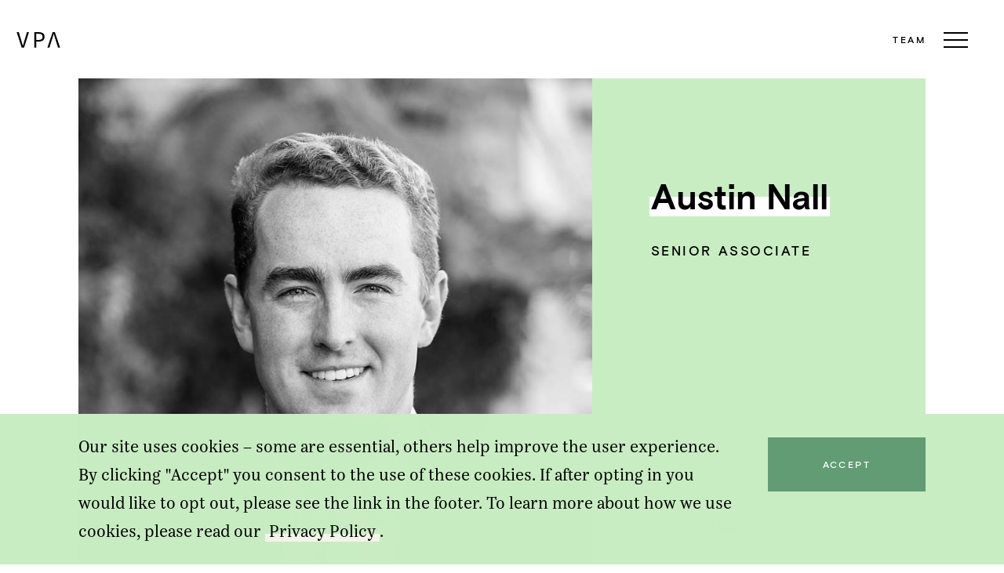

--- FILE ---
content_type: text/html; charset=utf-8
request_url: https://vistapointadvisors.com/team/austin-nall
body_size: 31892
content:
<!doctype html>
<html data-n-head-ssr lang="en-US" data-n-head="%7B%22lang%22:%7B%22ssr%22:%22en-US%22%7D%7D">
  <head>
    <title>Austin Nall  | Team | Vista Point Advisors</title><meta data-n-head="ssr" charset="utf-8"><meta data-n-head="ssr" data-hid="viewport" name="viewport" content="width=device-width, initial-scale=1"><meta data-n-head="ssr" data-hid="og:site_name" property="og:site_name" content="Vista Point Advisors"><meta data-n-head="ssr" data-hid="og:url" property="og:url" content="https://vistapointadvisors.com/team/austin-nall"><meta data-n-head="ssr" data-hid="og:image:type" property="og:image:type" content="image/jpeg"><meta data-n-head="ssr" data-hid="og:image:width" property="og:image:width" content="1200"><meta data-n-head="ssr" data-hid="og:image:height" property="og:image:height" content="630"><meta data-n-head="ssr" data-hid="og:type" property="og:type" content="website"><meta data-n-head="ssr" data-hid="og:locale" property="og:locale" content="en_US"><meta data-n-head="ssr" data-hid="og:title" property="og:title" content="Vista Point Advisors"><meta data-n-head="ssr" data-hid="og:description" property="og:description" content="Vista Point Advisors"><meta data-n-head="ssr" data-hid="og:image" property="og:image" content="https://cms.vistapointadvisors.com/system/uploads/fae/image/asset/1/md_VPA_SocialMedia.jpg"><meta data-n-head="ssr" data-hid="og:image:alt" property="og:image:alt" content="image of a boardwalk in San Francisco with VPA in the upper right hand corner"><script data-n-head="ssr" data-hid="ofi-polyfill" src="https://cdnjs.cloudflare.com/ajax/libs/object-fit-images/3.2.4/ofi.min.js"></script><script data-n-head="ssr" data-hid="gtm-script" type="text/javascript">
          (function(w,d,s,l,i){w[l]=w[l]||[];w[l].push({'gtm.start':new Date().getTime(),event:'gtm.js'});var f=d.getElementsByTagName(s)[0],j=d.createElement(s),dl=l!='dataLayer'?'&l='+l:'';j.async=true;j.src='https://www.googletagmanager.com/gtm.js?id='+i+dl;f.parentNode.insertBefore(j,f);})(window,document,'script','dataLayer','GTM-T9H767N');
        </script><link rel="preload" href="/_nuxt/1d35bfa9898b350042b1.js" as="script"><link rel="preload" href="/_nuxt/0e13f6cbe533635f35cb.js" as="script"><link rel="preload" href="/_nuxt/883493ac6bbdb53d71b5.js" as="script"><link rel="preload" href="/_nuxt/d3f7c51d5f4b58c79000.js" as="script"><link rel="preload" href="/_nuxt/c1235c88ee987fdc904f.js" as="script"><style data-vue-ssr-id="5017d461:0 c53df272:0 231adb1b:0 ceb96808:0 65070594:0 f9934092:0 0abe8566:0 2e10c578:0 1daa93fc:0 de84cc76:0 229490c2:0 c061a0ac:0 24c6b46a:0 6d19d299:0 51c96907:0 dafe6b88:0 233c413e:0 610c52e0:0 673606fe:0 6b76ebfb:0 75506d44:0 a1fdcefc:0 112400cb:0 00022801:0 4757bbc8:0 167ebc45:0 ac884fe0:0">/*! sanitize.css v8.0.0 | CC0 License | github.com/csstools/sanitize.css */*,:after,:before{background-repeat:no-repeat}:after,:before{text-decoration:inherit;vertical-align:inherit}html{cursor:default;line-height:1.15;-moz-tab-size:4;-o-tab-size:4;tab-size:4;-ms-text-size-adjust:100%;-webkit-text-size-adjust:100%;word-break:break-word}body{margin:0}h1{font-size:2em;margin:.67em 0}hr{height:0;overflow:visible}main{display:block}nav ol,nav ul{list-style:none}pre{font-size:1em}a{background-color:transparent}abbr[title]{text-decoration:underline;-webkit-text-decoration:underline dotted;text-decoration:underline dotted}b,strong{font-weight:bolder}code,kbd,samp{font-size:1em}small{font-size:80%}audio,canvas,iframe,img,svg,video{vertical-align:middle}audio,video{display:inline-block}audio:not([controls]){display:none;height:0}img{border-style:none}svg:not([fill]){fill:currentColor}svg:not(:root){overflow:hidden}table{border-collapse:collapse}button,input,select,textarea{font-family:inherit;font-size:inherit;line-height:inherit}button,input,select{margin:0}button{overflow:visible;text-transform:none}[type=button],[type=reset],[type=submit],button{-webkit-appearance:button}fieldset{padding:.35em .75em .625em}input{overflow:visible}legend{color:inherit;display:table;max-width:100%;white-space:normal}progress{display:inline-block;vertical-align:baseline}select{text-transform:none}textarea{margin:0;overflow:auto;resize:vertical}[type=checkbox],[type=radio]{padding:0}[type=search]{-webkit-appearance:textfield;outline-offset:-2px}::-webkit-inner-spin-button,::-webkit-outer-spin-button{height:auto}::-webkit-input-placeholder{color:inherit;opacity:.54}::-webkit-search-decoration{-webkit-appearance:none}::-webkit-file-upload-button{-webkit-appearance:button;font:inherit}::-moz-focus-inner{border-style:none;padding:0}:-moz-focusring{outline:1px dotted ButtonText}:-moz-ui-invalid{box-shadow:none}details,dialog{display:block}dialog{background-color:#fff;border:solid;color:#000;height:-moz-fit-content;height:-webkit-fit-content;height:fit-content;left:0;margin:auto;padding:1em;position:absolute;right:0;width:-moz-fit-content;width:-webkit-fit-content;width:fit-content}dialog:not([open]){display:none}summary{display:list-item}canvas{display:inline-block}template{display:none}[tabindex],a,area,button,input,label,select,summary,textarea{touch-action:manipulation}[hidden]{display:none}[aria-busy=true]{cursor:progress}[aria-controls]{cursor:pointer}[aria-disabled=true],[disabled]{cursor:not-allowed}[aria-hidden=false][hidden]:not(:focus){clip:rect(0,0,0,0);display:inherit;position:absolute}.flicking-viewport{position:relative;overflow:hidden}.flicking-camera{width:100%;height:100%;display:-webkit-box;display:flex;position:relative;-webkit-box-orient:horizontal;-webkit-box-direction:normal;flex-direction:row;z-index:1}.flicking-camera>*{flex-shrink:0}.flicking-viewport.vertical,.flicking-viewport.vertical>.flicking-camera{display:-webkit-inline-box;display:inline-flex}.flicking-viewport.vertical>.flicking-camera{-webkit-box-orient:vertical;-webkit-box-direction:normal;flex-direction:column}.flicking-viewport.flicking-hidden .flicking-camera>*{visibility:hidden}.cool-lightbox .cool-lightbox__iframe iframe{max-width:calc(100vw - 52px)}@media (min-width:640px){.cool-lightbox .cool-lightbox__iframe iframe{max-width:calc(100vw - 108px)}}.cool-lightbox-toolbar{z-index:1000}@media (min-width:640px){.cool-lightbox-toolbar{top:0}}.cool-lightbox__navigation{display:none}@font-face{font-family:basis-grotesque;src:url(/_nuxt/fonts/2c6fce6.woff2) format("woff2"),url(/_nuxt/fonts/4267379.woff) format("woff");font-weight:400;font-style:normal}@font-face{font-family:basis-grotesque;src:url(/_nuxt/fonts/fb37257.woff2) format("woff2"),url(/_nuxt/fonts/1d73336.woff) format("woff");font-weight:700;font-style:normal}@font-face{font-family:CasusItalic;src:url(/_nuxt/fonts/d38bdcd.woff2) format("woff2"),url(/_nuxt/fonts/d029a01.woff) format("woff");font-weight:400;font-style:italic}@font-face{font-family:Casus;src:url(/_nuxt/fonts/2a46e03.woff2) format("woff2"),url(/_nuxt/fonts/544001c.woff) format("woff");font-weight:400;font-style:normal}*{-webkit-font-smoothing:antialiased;-moz-osx-font-smoothing:grayscale;-webkit-tap-highlight-color:transparent;-webkit-text-size-adjust:none}*,:after,:before{box-sizing:border-box;font-size:inherit}::selection{background-color:#c9edc3;color:#fff}::-moz-selection{background-color:#c9edc3;color:#fff}body,html{margin:0;padding:0;font-family:basis-grotesque,Helvetica,sans-serif;background-color:#fff}body.scroll-lock{overflow:hidden}a,a:visited{color:currentColor}code,pre{padding:.2em .3em;border-radius:4px;font-size:16px;line-height:1.4;color:#fff;background-color:#000;-webkit-transition:color .3s,background-color .3s;transition:color .3s,background-color .3s}pre{display:inline-block;white-space:pre-wrap;padding:1em;border-radius:8px}h1,h2,h3,h4,h5,h6{font-size:inherit;font-weight:inherit;font-style:normal}h1,h2,h3,h4,h5,h6,ol.list_reset,ul.list_reset{margin:0;padding:0}ol.list_reset,ol.list_reset li,ul.list_reset,ul.list_reset li{list-style-type:none}@-webkit-keyframes fade-in-basic{0%{opacity:0}to{opacity:1}}@keyframes fade-in-basic{0%{opacity:0}to{opacity:1}}@-webkit-keyframes fade-up-basic{0%{opacity:0;-webkit-transform:translateY(15px);transform:translateY(15px)}75%{opacity:1}to{-webkit-transform:translateY(0);transform:translateY(0)}}@keyframes fade-up-basic{0%{opacity:0;-webkit-transform:translateY(15px);transform:translateY(15px)}75%{opacity:1}to{-webkit-transform:translateY(0);transform:translateY(0)}}.t--center{text-align:center}.t--quiet{opacity:.5}.u--offscreen{height:0;width:0;position:absolute;left:-999vw;overflow:hidden}@media (max-width:1059px){.u--desktop_only{display:none}}@media (min-width:1060px){.u--not_desktop{display:none}}@media (max-width:639px){.u--not_mobile{display:none!important}}@media (min-width:640px){.u--mobile_only{display:none!important}}@media (max-width:639px){.u--mobile_only{display:block!important;margin-right:auto!important;margin-left:auto!important}}.header_breadcrumb{opacity:0;-webkit-transition:opacity .3s ease;transition:opacity .3s ease;text-align:right;flex-basis:100%;white-space:nowrap;display:-webkit-box;display:flex;-webkit-box-pack:end;justify-content:flex-end;-webkit-box-align:baseline;align-items:baseline;position:absolute;top:50%;-webkit-transform:translateY(-50%);transform:translateY(-50%);width:100%;max-width:250px!important;right:calc(6px + (100% - 51px)/18*2)}.site_header-is_peeking .header_breadcrumb,.site_header-is_top .header_breadcrumb{opacity:1}.site_header-nav_open .header_breadcrumb{opacity:0}@media (min-width:640px){.header_breadcrumb{right:calc(6px + (100% - 102px)/18*1)}}@media (min-width:1060px){.header_breadcrumb{right:100px;padding-right:0}}.site_theme--white .header_breadcrumb{color:#fff}.u--inline{display:inline!important}
.fade-enter-active[data-v-19653bd4],.fade-leave-active[data-v-19653bd4]{-webkit-transition:opacity .3s;transition:opacity .3s}.fade-enter[data-v-19653bd4],.fade-leave-to[data-v-19653bd4]{opacity:0}.the_loader[data-v-19653bd4]{position:fixed;top:0;left:0;width:100%;height:3px;background:#619c75;font-size:0;z-index:9999;-webkit-animation-name:loading-bar-data-v-19653bd4;animation-name:loading-bar-data-v-19653bd4;-webkit-animation-duration:2.5s;animation-duration:2.5s;-webkit-animation-iteration-count:infinite;animation-iteration-count:infinite}@-webkit-keyframes loading-bar-data-v-19653bd4{0%{width:0}50%{width:100%;margin-left:0}to{width:0;margin-left:100%}}@keyframes loading-bar-data-v-19653bd4{0%{width:0}50%{width:100%;margin-left:0}to{width:0;margin-left:100%}}
.site_header-primary[data-v-7baf779c]{z-index:110}.site_header--nav_bar[data-v-7baf779c],.site_header-primary[data-v-7baf779c]{position:relative;-webkit-transition:.3s;transition:.3s}.site_header--nav_bar[data-v-7baf779c]{height:60px}@media (min-width:1060px){.site_header--nav_bar[data-v-7baf779c]{height:100px}}.site_header--subnav_close[data-v-7baf779c]{position:absolute}.nav_skip[data-v-7baf779c]{position:fixed;top:0;left:10000px;padding:20px;color:#000;background:#fff}.nav_skip[data-v-7baf779c]:focus{left:0;z-index:1000}.site_header-placeholder[data-v-7baf779c]{height:60px}@media (min-width:1060px){.site_header-placeholder[data-v-7baf779c]{height:100px}}.site_header[data-v-7baf779c]{width:100%;-webkit-transition:background-color .3s;transition:background-color .3s;background-color:transparent}.modal-active .site_header[data-v-7baf779c]{z-index:-1;pointer-events:none}.site_header-is_peeking[data-v-7baf779c]{position:fixed;top:0;width:100%;-webkit-animation:header-peek-data-v-7baf779c .3s ease;animation:header-peek-data-v-7baf779c .3s ease;-webkit-animation-fill-mode:forwards;animation-fill-mode:forwards}.site_header-is_peeking[data-v-7baf779c]:not(.site_header-is_top){background:#fff}.site_theme--white .site_header-is_peeking[data-v-7baf779c]:not(.site_header-is_top)  svg{color:#000}.modal-active .site_header-is_peeking[data-v-7baf779c]{z-index:-1;pointer-events:none}.site_header-nav_open[data-v-7baf779c]{background-color:#fff}.site_theme--white .site_header-nav_open[data-v-7baf779c]  .site_header--logo svg{color:#000}.site_header-is_top[data-v-7baf779c],.site_header-nav_open[data-v-7baf779c]{position:fixed;top:0;-webkit-animation:none;animation:none}@-webkit-keyframes header-peek-data-v-7baf779c{0%{top:-100px}to{top:0}}@keyframes header-peek-data-v-7baf779c{0%{top:-100px}to{top:0}}.site_header--nav_bar[data-v-7baf779c]{display:-webkit-box;display:flex;-webkit-box-align:center;align-items:center;-webkit-box-pack:justify;justify-content:space-between}@media (max-width:639px){.site_header--nav_bar[data-v-7baf779c]{margin:0 auto;max-width:calc(100vw - 52px)}}@media (max-width:1059px) and (min-width:640px){.site_header--nav_bar[data-v-7baf779c]{margin:0 auto;max-width:calc(100vw - 108px)}}.site_header--logo[data-v-7baf779c]{display:-webkit-box;display:flex;-webkit-box-pack:end;justify-content:flex-end}@media (min-width:1060px){.site_header--logo[data-v-7baf779c]{width:92px;padding-right:15px}}.site_header--nav[data-v-7baf779c]{display:-webkit-box;display:flex}@media print{.site_header[data-v-7baf779c]{position:relative}}
.logo[data-v-3d04fae0]{display:-webkit-box;display:flex;-webkit-box-align:center;align-items:center;color:#000}.logo svg[data-v-3d04fae0]{width:52px;height:18px;-webkit-transition:color .4s,height .4s,width .4s;transition:color .4s,height .4s,width .4s}.site_theme--white .logo svg[data-v-3d04fae0]{color:#fff}@media (min-width:640px){.logo svg[data-v-3d04fae0]{width:39px;height:14px}}@media (min-width:1060px){.logo svg[data-v-3d04fae0]{width:56px;height:20px}}.site_header-is_peeking:not(.site_header-is_top) .logo svg[data-v-3d04fae0]{-webkit-transition:.1ms;transition:.1ms}
.nav_content[data-v-4c39f21c]{display:-webkit-box;display:flex;-webkit-box-align:start;align-items:flex-start;padding-top:60px;overflow-y:auto;padding-bottom:30px;-webkit-transition:color .4s;transition:color .4s}.nav_content[data-v-4c39f21c]  .social_links{padding-bottom:0}@media (min-width:640px){.nav_content[data-v-4c39f21c]{padding-bottom:0;padding-top:100px}}@media (min-width:1060px){.nav_content[data-v-4c39f21c]{padding-top:120px}}.nav_content>.container[data-v-4c39f21c]{flex-basis:100%}@media (min-width:1060px){.nav_content>.container[data-v-4c39f21c]{display:-webkit-box;display:flex;-webkit-box-pack:justify;justify-content:space-between;-webkit-box-align:stretch;align-items:stretch}}.nav_content--social_list[data-v-4c39f21c]{padding:30px 0}.nav_content--social_list li[data-v-4c39f21c]{position:relative}@media (min-width:640px){.nav_content--social_list[data-v-4c39f21c]{padding:50px 0}}.nav_content-placement_navbar[data-v-4c39f21c]  .nuxt-link-active{color:#000}.nav_content .nav_content--page_list[data-v-4c39f21c]{border-bottom:1px solid #619c75;padding-bottom:30px;margin-bottom:30px}@media (min-width:640px){.nav_content .nav_content--page_list[data-v-4c39f21c]{padding-bottom:60px;margin-bottom:60px}}@media (min-width:1060px){.nav_content .nav_content--page_list[data-v-4c39f21c]{width:calc(120px + (100% - 204px)/18*11);flex-shrink:0;border-right:1px solid #619c75;border-bottom:none;padding-bottom:30px;padding-top:30px;margin-top:-30px;margin-bottom:0}}.nav_news[data-v-4c39f21c]{width:100%}@media (min-width:1060px){.nav_news[data-v-4c39f21c]{flex-basis:calc(72px + (100% - 204px)/18*7);max-width:calc(72px + (100% - 204px)/18*7);flex-shrink:0;-webkit-box-flex:0;flex-grow:0;padding-left:calc(12px + (100% - 204px)/18*1);padding-bottom:30px}}.nav_news .nav_news_header[data-v-4c39f21c]{margin-bottom:30px}.nav_content--subnav[data-v-4c39f21c]{background-color:#fff}.nav_content-placement_navbar[data-v-4c39f21c]{position:fixed;top:60px;bottom:0;left:-100vw;z-index:110;height:calc(100vh - 60px);width:0;background-color:#003321;color:#fff}@media (min-width:1060px){.nav_content-placement_navbar[data-v-4c39f21c]{top:100px}}.nav_content-placement_navbar[data-v-4c39f21c]:focus,.site_header-nav_open .nav_content-placement_navbar[data-v-4c39f21c]{left:0;width:100vw}.site_header:not(.site_header-nav_open) .nav_content-placement_navbar:focus li[data-v-4c39f21c],.site_header:not(.site_header-nav_open) .nav_content-placement_navbar[focus-within] li[data-v-4c39f21c]{left:0;opacity:1}.site_header:not(.site_header-nav_open) .nav_content-placement_navbar:focus-within li[data-v-4c39f21c]{left:0;opacity:1}.nav_content--page_list[data-v-4c39f21c]{display:-webkit-box;display:flex;-webkit-box-orient:vertical;-webkit-box-direction:normal;flex-direction:column}.nav_content--page_list>li[data-v-4c39f21c]{position:relative;left:-20px;opacity:.01;-webkit-transition:left .3s,opacity .2s;transition:left .3s,opacity .2s}.site_header-nav_open .nav_content--page_list>li[data-v-4c39f21c]{left:0;opacity:1}.site_header-nav_open .nav_content--page_list>li[data-v-4c39f21c]:first-of-type{-webkit-transition-delay:.07s;transition-delay:.07s}.site_header-nav_open .nav_content--page_list>li[data-v-4c39f21c]:nth-of-type(2){-webkit-transition-delay:.14s;transition-delay:.14s}.site_header-nav_open .nav_content--page_list>li[data-v-4c39f21c]:nth-of-type(3){-webkit-transition-delay:.21s;transition-delay:.21s}.site_header-nav_open .nav_content--page_list>li[data-v-4c39f21c]:nth-of-type(4){-webkit-transition-delay:.28s;transition-delay:.28s}.site_header-nav_open .nav_content--page_list>li[data-v-4c39f21c]:nth-of-type(5){-webkit-transition-delay:.35s;transition-delay:.35s}.site_header-nav_open .nav_content--page_list>li[data-v-4c39f21c]:nth-of-type(6){-webkit-transition-delay:.42s;transition-delay:.42s}.site_header-nav_open .nav_content--page_list>li[data-v-4c39f21c]:nth-of-type(7){-webkit-transition-delay:.49s;transition-delay:.49s}.site_header-nav_open .nav_content--page_list>li[data-v-4c39f21c]:nth-of-type(8){-webkit-transition-delay:.56s;transition-delay:.56s}.site_header-nav_open .nav_content--page_list>li[data-v-4c39f21c]:nth-of-type(9){-webkit-transition-delay:.63s;transition-delay:.63s}.site_header-nav_open .nav_content--page_list>li[data-v-4c39f21c]:nth-of-type(10){-webkit-transition-delay:.7s;transition-delay:.7s}.site_header-subnav_open .nav_content--page_list>li[data-v-4c39f21c]{left:-200px}.nav_content--page_list li[data-v-4c39f21c]{font-family:basis-grotesque,Helvetica,sans-serif;font-size:28px;font-weight:700;line-height:1.3}.nav_content--page_list li .text_crop[data-v-4c39f21c]{line-height:1.3}.nav_content--page_list li .text_crop[data-v-4c39f21c]:after,.nav_content--page_list li .text_crop[data-v-4c39f21c]:before{content:"";display:block;height:0;width:0}.nav_content--page_list li .text_crop[data-v-4c39f21c]:before{margin-bottom:-.35556em}.nav_content--page_list li .text_crop[data-v-4c39f21c]:after{margin-top:-.24444em}.nav_content--page_list li[data-v-4c39f21c]{font-weight:400}@media (min-width:640px){.nav_content--page_list li[data-v-4c39f21c]{font-weight:400}}.nav_content--subnav_trigger[data-v-4c39f21c]{position:absolute;top:0;right:0;bottom:0;left:0;z-index:1;cursor:pointer}.nav_content--subnav_wrapper[data-v-4c39f21c]{position:fixed;left:-100vw;top:70px;bottom:0;z-index:110;display:-webkit-box;display:flex;-webkit-box-orient:vertical;-webkit-box-direction:normal;flex-direction:column;-webkit-box-pack:center;justify-content:center;opacity:.01;-webkit-transition:opacity .3s;transition:opacity .3s}.site_header:not(.site_header-nav_open) .nav_content--subnav_wrapper[data-v-4c39f21c]:focus,.site_header:not(.site_header-nav_open) .nav_content--subnav_wrapper[focus-within][data-v-4c39f21c]{left:0;width:100vw;opacity:1}.site_header:not(.site_header-nav_open) .nav_content--subnav_wrapper[data-v-4c39f21c]:focus-within{left:0;width:100vw;opacity:1}.nav_content--subnav_wrapper li[data-v-4c39f21c]{position:relative;left:20px;padding-left:0;opacity:.01;-webkit-transition:left .3s,opacity .2s;transition:left .3s,opacity .2s}.open+.nav_content--subnav_wrapper[data-v-4c39f21c]{left:0;width:100vw;opacity:1;-webkit-transition-delay:.4s;transition-delay:.4s}.open+.nav_content--subnav_wrapper li[data-v-4c39f21c]{left:0;opacity:1}.open+.nav_content--subnav_wrapper li[data-v-4c39f21c]:first-of-type{-webkit-transition-delay:.54s;transition-delay:.54s}.open+.nav_content--subnav_wrapper li[data-v-4c39f21c]:nth-of-type(2){-webkit-transition-delay:.61s;transition-delay:.61s}.open+.nav_content--subnav_wrapper li[data-v-4c39f21c]:nth-of-type(3){-webkit-transition-delay:.68s;transition-delay:.68s}.open+.nav_content--subnav_wrapper li[data-v-4c39f21c]:nth-of-type(4){-webkit-transition-delay:.75s;transition-delay:.75s}.open+.nav_content--subnav_wrapper li[data-v-4c39f21c]:nth-of-type(5){-webkit-transition-delay:.82s;transition-delay:.82s}.open+.nav_content--subnav_wrapper li[data-v-4c39f21c]:nth-of-type(6){-webkit-transition-delay:.89s;transition-delay:.89s}.open+.nav_content--subnav_wrapper li[data-v-4c39f21c]:nth-of-type(7){-webkit-transition-delay:.96s;transition-delay:.96s}.open+.nav_content--subnav_wrapper li[data-v-4c39f21c]:nth-of-type(8){-webkit-transition-delay:1.03s;transition-delay:1.03s}.open+.nav_content--subnav_wrapper li[data-v-4c39f21c]:nth-of-type(9){-webkit-transition-delay:1.1s;transition-delay:1.1s}.open+.nav_content--subnav_wrapper li[data-v-4c39f21c]:nth-of-type(10){-webkit-transition-delay:1.17s;transition-delay:1.17s}.nav_content--subnav_close[data-v-4c39f21c]{top:-20px;cursor:pointer}@media (max-width:639px){.nav_content--subnav_close span[data-v-4c39f21c]{font-family:basis-grotesque,Helvetica,sans-serif;font-size:28px;font-weight:700;line-height:1.3}.nav_content--subnav_close span .text_crop[data-v-4c39f21c]{line-height:1.3}.nav_content--subnav_close span .text_crop[data-v-4c39f21c]:after,.nav_content--subnav_close span .text_crop[data-v-4c39f21c]:before{content:"";display:block;height:0;width:0}.nav_content--subnav_close span .text_crop[data-v-4c39f21c]:before{margin-bottom:-.35556em}.nav_content--subnav_close span .text_crop[data-v-4c39f21c]:after{margin-top:-.24444em}.nav_content--subnav_close span[data-v-4c39f21c]{font-size:22px;font-size:20px}}@media (min-width:640px) and (max-width:1059px){.nav_content--subnav_close span[data-v-4c39f21c]{font-family:basis-grotesque,Helvetica,sans-serif;font-size:28px;font-weight:700;line-height:1.3}.nav_content--subnav_close span .text_crop[data-v-4c39f21c]{line-height:1.3}.nav_content--subnav_close span .text_crop[data-v-4c39f21c]:after,.nav_content--subnav_close span .text_crop[data-v-4c39f21c]:before{content:"";display:block;height:0;width:0}.nav_content--subnav_close span .text_crop[data-v-4c39f21c]:before{margin-bottom:-.35556em}.nav_content--subnav_close span .text_crop[data-v-4c39f21c]:after{margin-top:-.24444em}.nav_content--subnav_close span[data-v-4c39f21c]{font-size:22px}}@media (min-width:1060px){.nav_content--subnav_close span[data-v-4c39f21c]{font-family:basis-grotesque,Helvetica,sans-serif;font-size:28px;font-weight:700;line-height:1.3}.nav_content--subnav_close span .text_crop[data-v-4c39f21c]{line-height:1.3}.nav_content--subnav_close span .text_crop[data-v-4c39f21c]:after,.nav_content--subnav_close span .text_crop[data-v-4c39f21c]:before{content:"";display:block;height:0;width:0}.nav_content--subnav_close span .text_crop[data-v-4c39f21c]:before{margin-bottom:-.35556em}.nav_content--subnav_close span .text_crop[data-v-4c39f21c]:after{margin-top:-.24444em}}.nav_content--subnav_close[data-v-4c39f21c]  span{font-size:18px}.nav_trigger[data-v-4c39f21c]{display:-webkit-box;display:flex;align-content:center;-webkit-box-align:center;align-items:center;-webkit-box-pack:start;justify-content:flex-start;-webkit-transition:color .4s;transition:color .4s;z-index:110}@media (min-width:1060px){.nav_trigger[data-v-4c39f21c]{width:92px;padding-left:15px}}.site_theme--white .nav_trigger svg[data-v-4c39f21c]{color:#fff}.nav_trigger--btn[data-v-4c39f21c]{cursor:pointer;border:0;padding:0;margin:0;background:none;color:currentColor;height:100%;white-space:nowrap;width:19px}.nav_trigger--btn[data-v-4c39f21c]:focus{outline:none}@media (min-width:640px){.nav_trigger--btn[data-v-4c39f21c]{width:21px}}@media (min-width:1060px){.nav_trigger--btn[data-v-4c39f21c]{width:31px}}.navigation-enter-active[data-v-4c39f21c]{-webkit-transition:all .7s;transition:all .7s}.navigation-enter-active[data-v-4c39f21c]  .nav_news{-webkit-transition:all .5s;transition:all .5s;-webkit-transition-delay:.95s;transition-delay:.95s}.navigation-enter-active .nav_content--page_list[data-v-4c39f21c]{-webkit-transition:border .5s;transition:border .5s;-webkit-transition-delay:.95s;transition-delay:.95s}.navigation-enter-active[data-v-4c39f21c]  .nav_news_item{-webkit-transition:all .5s;transition:all .5s}.navigation-enter-active[data-v-4c39f21c]  .nav_news_item:first-of-type{-webkit-transition-delay:1.02s;transition-delay:1.02s}.navigation-enter-active[data-v-4c39f21c]  .nav_news_item:nth-of-type(2){-webkit-transition-delay:1.09s;transition-delay:1.09s}.navigation-enter-active[data-v-4c39f21c]  .nav_news_item:nth-of-type(3){-webkit-transition-delay:1.16s;transition-delay:1.16s}.navigation-enter-active[data-v-4c39f21c]  .nav_news_item:nth-of-type(4){-webkit-transition-delay:1.23s;transition-delay:1.23s}.navigation-enter-active[data-v-4c39f21c]  li{-webkit-transition:all .5s;transition:all .5s}.navigation-enter-active[data-v-4c39f21c]  li:first-of-type{-webkit-transition-delay:.54s;transition-delay:.54s}.navigation-enter-active[data-v-4c39f21c]  li:nth-of-type(2){-webkit-transition-delay:.61s;transition-delay:.61s}.navigation-enter-active[data-v-4c39f21c]  li:nth-of-type(3){-webkit-transition-delay:.68s;transition-delay:.68s}.navigation-enter-active[data-v-4c39f21c]  li:nth-of-type(4){-webkit-transition-delay:.75s;transition-delay:.75s}.navigation-enter-active[data-v-4c39f21c]  li:nth-of-type(5){-webkit-transition-delay:.82s;transition-delay:.82s}.navigation-enter-active[data-v-4c39f21c]  li:nth-of-type(6){-webkit-transition-delay:.89s;transition-delay:.89s}.navigation-enter-active[data-v-4c39f21c]  li:nth-of-type(7){-webkit-transition-delay:.96s;transition-delay:.96s}.navigation-enter[data-v-4c39f21c]{width:100%!important;left:-100vw!important}.navigation-enter .nav_content--page_list[data-v-4c39f21c]{border-color:transparent}.navigation-enter[data-v-4c39f21c]  .nav_news{opacity:0}.navigation-enter[data-v-4c39f21c]  .nav_news_item,.navigation-enter[data-v-4c39f21c]  li{-webkit-transform:translateY(10px)!important;transform:translateY(10px)!important;opacity:0!important}.navigation-enter-to[data-v-4c39f21c]{left:0!important}.navigation-enter-to .nav_content--page_list[data-v-4c39f21c]{border-color:#619c75}.navigation-enter-to[data-v-4c39f21c]  .nav_news{opacity:1}.navigation-enter-to[data-v-4c39f21c]  .nav_news_item,.navigation-enter-to[data-v-4c39f21c]  li{-webkit-transform:translateY(0)!important;transform:translateY(0)!important;opacity:1!important}.navigation-leave-active[data-v-4c39f21c]{-webkit-transition:left .7s;transition:left .7s;-webkit-transition-delay:.5s;transition-delay:.5s}.navigation-leave-active .nav_content--page_list[data-v-4c39f21c]{-webkit-transition:border .5s;transition:border .5s}.navigation-leave-active[data-v-4c39f21c]  .nav_news,.navigation-leave-active[data-v-4c39f21c]  li{-webkit-transition:opacity .5s,-webkit-transform .5s;transition:opacity .5s,-webkit-transform .5s;transition:opacity .5s,transform .5s;transition:opacity .5s,transform .5s,-webkit-transform .5s}.navigation-leave[data-v-4c39f21c]{left:0!important;width:100vw}.navigation-leave .nav_content--page_list[data-v-4c39f21c]{border-color:#619c75}.navigation-leave[data-v-4c39f21c]  .nav_news,.navigation-leave[data-v-4c39f21c]  li{opacity:1!important;-webkit-transform:translateY(0);transform:translateY(0)}.navigation-leave-to[data-v-4c39f21c]{left:-100vw!important;width:100vw}.navigation-leave-to .nav_content--page_list[data-v-4c39f21c]{border-color:transparent}.navigation-leave-to[data-v-4c39f21c]  .nav_news,.navigation-leave-to[data-v-4c39f21c]  li{opacity:0!important;-webkit-transform:translateY(10px);transform:translateY(10px)}@media print{.nav_trigger[data-v-4c39f21c]{display:none}}
.container[data-v-34318e7a]{margin:0 auto;max-width:calc(100vw - 52px);width:100%}@media (min-width:640px){.container[data-v-34318e7a]{max-width:calc(100vw - 108px)}}@media (min-width:1060px){.container[data-v-34318e7a]{max-width:calc(100vw - 200px)}}@media (min-width:1800px){.container[data-v-34318e7a]{max-width:1800px}}@media (min-width:2000px){.container[data-v-34318e7a]{max-width:1800px}}@media (max-width:1799px){.container-no_margin[data-v-34318e7a]{max-width:none!important}}@media (min-width:1800px){.container-no_margin[data-v-34318e7a]{max-width:1800px}}.container-no_max_width[data-v-34318e7a]{max-width:calc(100vw - 40px)}@media (min-width:640px){.container-no_max_width[data-v-34318e7a]{max-width:calc(100vw - 80px)}}
.base_link--wrap[data-v-4b111e44]{display:inline-block;cursor:pointer}.base_link[data-v-4b111e44]{text-decoration:none;cursor:pointer}.base_link[data-v-4b111e44]  svg{width:20px}.base_link[data-v-4b111e44]:not(.base_link-child_underline){background-image:-webkit-gradient(linear,left top,left bottom,from(currentColor),to(currentColor));background-image:linear-gradient(currentColor,currentColor);background-position:0 100%;background-repeat:no-repeat;background-size:100% 1px;-webkit-transition:color .3s,background-size .3s;transition:color .3s,background-size .3s;-webkit-transition-timing-function:cubic-bezier(.89,.03,.21,.92);transition-timing-function:cubic-bezier(.89,.03,.21,.92)}.base_link:not(.base_link-child_underline).focus-visible[data-v-4b111e44],.base_link[data-v-4b111e44]:not(.base_link-child_underline):focus,.base_link[data-v-4b111e44]:not(.base_link-child_underline):hover,.base_link:not(.base_link-child_underline)[focus-within][data-v-4b111e44]{background-size:0 1px;background-position-x:100%}.base_link:not(.base_link-child_underline).focus-visible[data-v-4b111e44],.base_link[data-v-4b111e44]:not(.base_link-child_underline):focus,.base_link[data-v-4b111e44]:not(.base_link-child_underline):focus-within,.base_link[data-v-4b111e44]:not(.base_link-child_underline):hover{background-size:0 1px;background-position-x:100%}.base_link[data-v-4b111e44]:not(.base_link-child_underline):focus,.base_link[data-v-4b111e44]:not(.base_link-child_underline):focus-visible,.base_link[data-v-4b111e44]:not(.base_link-child_underline):hover,.base_link:not(.base_link-child_underline)[focus-within][data-v-4b111e44]{background-size:0 1px;background-position-x:100%}.base_link[data-v-4b111e44]:not(.base_link-child_underline):focus,.base_link[data-v-4b111e44]:not(.base_link-child_underline):focus-visible,.base_link[data-v-4b111e44]:not(.base_link-child_underline):focus-within,.base_link[data-v-4b111e44]:not(.base_link-child_underline):hover{background-size:0 1px;background-position-x:100%}.base_link[data-v-4b111e44]:not(.base_link-child_underline):hover{background-size:0 1px;background-position-x:100%}.base_link:not(.base_link-child_underline).base_link-start_blank[data-v-4b111e44]{background-size:0 1px}.base_link:not(.base_link-child_underline).base_link-start_blank[data-v-4b111e44]:hover{background-size:100% 1px;background-position-x:0}.base_link:not(.base_link-child_underline).base_link-big_underline[data-v-4b111e44]{padding-left:5px;padding-right:5px;background-size:100% .6em;background-position-y:.8em;background-image:-webkit-gradient(linear,left top,left bottom,from(#c9edc3),to(#c9edc3));background-image:linear-gradient(#c9edc3,#c9edc3);-webkit-transition:background-image 1s;transition:background-image 1s}.base_link:not(.base_link-child_underline).base_link-big_underline--cream[data-v-4b111e44],.base_link:not(.base_link-child_underline).base_link-big_underline[data-v-4b111e44]:focus,.base_link:not(.base_link-child_underline).base_link-big_underline[data-v-4b111e44]:hover{background-image:-webkit-gradient(linear,left top,left bottom,from(#f4f4e9),to(#f4f4e9));background-image:linear-gradient(#f4f4e9,#f4f4e9)}.base_link:not(.base_link-child_underline).base_link-big_underline--cream[data-v-4b111e44]:focus,.base_link:not(.base_link-child_underline).base_link-big_underline--cream[data-v-4b111e44]:hover{background-image:-webkit-gradient(linear,left top,left bottom,from(#619c75),to(#619c75));background-image:linear-gradient(#619c75,#619c75)}.base_link.base_link-child_underline[data-v-4b111e44]  .base_link--child_underline{background-image:-webkit-gradient(linear,left top,left bottom,from(currentColor),to(currentColor));background-image:linear-gradient(currentColor,currentColor);background-position:0 100%;background-repeat:no-repeat;background-size:100% 1px;-webkit-transition:color .3s,background-size .3s;transition:color .3s,background-size .3s;-webkit-transition-timing-function:cubic-bezier(.89,.03,.21,.92);transition-timing-function:cubic-bezier(.89,.03,.21,.92)}.base_link.base_link-child_underline[data-v-4b111e44]  .base_link--child_underline.focus-visible,.base_link.base_link-child_underline[data-v-4b111e44]  .base_link--child_underline:focus,.base_link.base_link-child_underline[data-v-4b111e44]  .base_link--child_underline:hover,.base_link.base_link-child_underline[data-v-4b111e44]  .base_link--child_underline[focus-within]{background-size:0 1px;background-position-x:100%}.base_link.base_link-child_underline[data-v-4b111e44]  .base_link--child_underline.focus-visible,.base_link.base_link-child_underline[data-v-4b111e44]  .base_link--child_underline:focus,.base_link.base_link-child_underline[data-v-4b111e44]  .base_link--child_underline:focus-within,.base_link.base_link-child_underline[data-v-4b111e44]  .base_link--child_underline:hover{background-size:0 1px;background-position-x:100%}.base_link.base_link-child_underline[data-v-4b111e44]  .base_link--child_underline:focus,.base_link.base_link-child_underline[data-v-4b111e44]  .base_link--child_underline:focus-visible,.base_link.base_link-child_underline[data-v-4b111e44]  .base_link--child_underline:hover,.base_link.base_link-child_underline[data-v-4b111e44]  .base_link--child_underline[focus-within]{background-size:0 1px;background-position-x:100%}.base_link.base_link-child_underline[data-v-4b111e44]  .base_link--child_underline:focus,.base_link.base_link-child_underline[data-v-4b111e44]  .base_link--child_underline:focus-visible,.base_link.base_link-child_underline[data-v-4b111e44]  .base_link--child_underline:focus-within,.base_link.base_link-child_underline[data-v-4b111e44]  .base_link--child_underline:hover{background-size:0 1px;background-position-x:100%}.base_link.base_link-child_underline[data-v-4b111e44]:hover  .base_link--child_underline,.base_link.base_link-start_blank.base_link-child_underline[data-v-4b111e44]  .base_link--child_underline{background-size:0 1px}.base_link.base_link-start_blank.base_link-child_underline[data-v-4b111e44]:hover  .base_link--child_underline{background-size:100% 1px}.base_link-no_underline[data-v-4b111e44],.base_link-no_underline[data-v-4b111e44]  .base_link--child_underline{background-size:0!important}.base_link[data-v-4b111e44]:hover  .base_image img,.base_link[data-v-4b111e44]:hover  .base_tile-fixed_aspect .base_image img{-webkit-transform:scale(1.05);transform:scale(1.05)}.base_link-subtle_hover[data-v-4b111e44]:hover  .base_image img{-webkit-transform:scale(1.025);transform:scale(1.025)}.base_link--wrap.base_link-button_styles[data-v-4b111e44]{display:inline-block;margin-top:.4em;color:#003321;background-color:#c9edc3;cursor:pointer;-webkit-transition:background-color .15s;transition:background-color .15s}.base_link--wrap.base_link-button_styles[data-v-4b111e44]:focus,.base_link--wrap.base_link-button_styles[data-v-4b111e44]:hover{background-color:#f4f4e9;color:#000}.site_theme--dark .base_link--wrap.base_link-button_styles[data-v-4b111e44]:focus,.site_theme--dark .base_link--wrap.base_link-button_styles[data-v-4b111e44]:hover{background-color:#fff;color:#000}.base_link--wrap.base_link-button_styles>*[data-v-4b111e44]{display:inline-block;height:100%;padding:16px 45px}@media (max-width:639px){.base_link--wrap.base_link-button_styles>*[data-v-4b111e44]{font-family:basis-grotesque,Helvetica,sans-serif;font-size:12px;font-weight:400;letter-spacing:.2em;text-transform:uppercase;letter-spacing:.15em;line-height:1.6}.base_link--wrap.base_link-button_styles>* .text_crop[data-v-4b111e44]{line-height:1.6}.base_link--wrap.base_link-button_styles>* .text_crop[data-v-4b111e44]:before{margin-bottom:-.50556em}.base_link--wrap.base_link-button_styles>* .text_crop[data-v-4b111e44]:after{margin-top:-.39444em}.base_link--wrap.base_link-button_styles>*[data-v-4b111e44],.base_link--wrap.base_link-button_styles>* .text_crop[data-v-4b111e44]{line-height:1.5}.base_link--wrap.base_link-button_styles>* .text_crop[data-v-4b111e44]:after,.base_link--wrap.base_link-button_styles>* .text_crop[data-v-4b111e44]:before{content:"";display:block;height:0;width:0}.base_link--wrap.base_link-button_styles>* .text_crop[data-v-4b111e44]:before{margin-bottom:-.45556em}.base_link--wrap.base_link-button_styles>* .text_crop[data-v-4b111e44]:after{margin-top:-.34444em}.base_link--wrap.base_link-button_styles>*[data-v-4b111e44]{font-size:10px}}@media (min-width:640px) and (max-width:1059px){.base_link--wrap.base_link-button_styles>*[data-v-4b111e44]{font-family:basis-grotesque,Helvetica,sans-serif;font-size:12px;font-weight:400;letter-spacing:.2em;text-transform:uppercase;letter-spacing:.15em;line-height:1.6}.base_link--wrap.base_link-button_styles>* .text_crop[data-v-4b111e44]{line-height:1.6}.base_link--wrap.base_link-button_styles>* .text_crop[data-v-4b111e44]:before{margin-bottom:-.50556em}.base_link--wrap.base_link-button_styles>* .text_crop[data-v-4b111e44]:after{margin-top:-.39444em}.base_link--wrap.base_link-button_styles>*[data-v-4b111e44],.base_link--wrap.base_link-button_styles>* .text_crop[data-v-4b111e44]{line-height:1.5}.base_link--wrap.base_link-button_styles>* .text_crop[data-v-4b111e44]:after,.base_link--wrap.base_link-button_styles>* .text_crop[data-v-4b111e44]:before{content:"";display:block;height:0;width:0}.base_link--wrap.base_link-button_styles>* .text_crop[data-v-4b111e44]:before{margin-bottom:-.45556em}.base_link--wrap.base_link-button_styles>* .text_crop[data-v-4b111e44]:after{margin-top:-.34444em}.base_link--wrap.base_link-button_styles>*[data-v-4b111e44]{font-size:10px}}@media (min-width:1060px){.base_link--wrap.base_link-button_styles>*[data-v-4b111e44]{font-family:basis-grotesque,Helvetica,sans-serif;font-size:12px;font-weight:400;letter-spacing:.2em;text-transform:uppercase;line-height:1.6}.base_link--wrap.base_link-button_styles>* .text_crop[data-v-4b111e44]{line-height:1.6}.base_link--wrap.base_link-button_styles>* .text_crop[data-v-4b111e44]:after,.base_link--wrap.base_link-button_styles>* .text_crop[data-v-4b111e44]:before{content:"";display:block;height:0;width:0}.base_link--wrap.base_link-button_styles>* .text_crop[data-v-4b111e44]:before{margin-bottom:-.50556em}.base_link--wrap.base_link-button_styles>* .text_crop[data-v-4b111e44]:after{margin-top:-.39444em}}@media (min-width:640px){.base_link--wrap.base_link-button_styles>*[data-v-4b111e44]{padding:25px 70px}}
.typo_header[data-v-4bc94fe4]{display:inline-block}.typo_header[data-v-4bc94fe4]  .text_crop{display:inline}.typo_header-display_block[data-v-4bc94fe4]{display:block}.typo_header-with_margin[data-v-4bc94fe4]{margin-top:2em}.typo_header-underline[data-v-4bc94fe4]{position:relative;display:inline;word-break:normal;padding:0 2px;margin-left:-2px;background-image:-webkit-gradient(linear,left top,left bottom,from(#c9edc3),to(#c9edc3));background-image:linear-gradient(#c9edc3,#c9edc3);background-position:0 100%;background-repeat:no-repeat;-webkit-transition:color .3s,background-size .3s;transition:color .3s,background-size .3s;-webkit-transition-timing-function:cubic-bezier(.89,.03,.21,.92);transition-timing-function:cubic-bezier(.89,.03,.21,.92)}.typo_header-variant_1.typo_header-underline[data-v-4bc94fe4],.typo_header-variant_1_lg.typo_header-underline[data-v-4bc94fe4],.typo_header-variant_1_md.typo_header-underline[data-v-4bc94fe4],.typo_header-variant_1_sm.typo_header-underline[data-v-4bc94fe4]{background-size:100% .44em}@media (max-width:639px){.typo_header-variant_1[data-v-4bc94fe4]{font-family:basis-grotesque,Helvetica,sans-serif;font-size:75px;font-weight:700;line-height:1.1}.typo_header-variant_1 .text_crop[data-v-4bc94fe4]{line-height:1.1}.typo_header-variant_1 .text_crop[data-v-4bc94fe4]:before{margin-bottom:-.25556em}.typo_header-variant_1 .text_crop[data-v-4bc94fe4]:after{margin-top:-.14444em}.typo_header-variant_1[data-v-4bc94fe4],.typo_header-variant_1 .text_crop[data-v-4bc94fe4]{line-height:1.3}.typo_header-variant_1 .text_crop[data-v-4bc94fe4]:after,.typo_header-variant_1 .text_crop[data-v-4bc94fe4]:before{content:"";display:block;height:0;width:0}.typo_header-variant_1 .text_crop[data-v-4bc94fe4]:before{margin-bottom:-.35556em}.typo_header-variant_1 .text_crop[data-v-4bc94fe4]:after{margin-top:-.24444em}.typo_header-variant_1[data-v-4bc94fe4]{font-size:56px;font-size:47px}}@media (min-width:640px) and (max-width:1059px){.typo_header-variant_1[data-v-4bc94fe4]{font-family:basis-grotesque,Helvetica,sans-serif;font-size:75px;font-weight:700;line-height:1.1}.typo_header-variant_1 .text_crop[data-v-4bc94fe4]{line-height:1.1}.typo_header-variant_1 .text_crop[data-v-4bc94fe4]:before{margin-bottom:-.25556em}.typo_header-variant_1 .text_crop[data-v-4bc94fe4]:after{margin-top:-.14444em}.typo_header-variant_1[data-v-4bc94fe4],.typo_header-variant_1 .text_crop[data-v-4bc94fe4]{line-height:1.3}.typo_header-variant_1 .text_crop[data-v-4bc94fe4]:after,.typo_header-variant_1 .text_crop[data-v-4bc94fe4]:before{content:"";display:block;height:0;width:0}.typo_header-variant_1 .text_crop[data-v-4bc94fe4]:before{margin-bottom:-.35556em}.typo_header-variant_1 .text_crop[data-v-4bc94fe4]:after{margin-top:-.24444em}.typo_header-variant_1[data-v-4bc94fe4]{font-size:56px}}@media (min-width:1060px){.typo_header-variant_1[data-v-4bc94fe4]{font-family:basis-grotesque,Helvetica,sans-serif;font-size:75px;font-weight:700;line-height:1.1}.typo_header-variant_1 .text_crop[data-v-4bc94fe4]{line-height:1.1}.typo_header-variant_1 .text_crop[data-v-4bc94fe4]:after,.typo_header-variant_1 .text_crop[data-v-4bc94fe4]:before{content:"";display:block;height:0;width:0}.typo_header-variant_1 .text_crop[data-v-4bc94fe4]:before{margin-bottom:-.25556em}.typo_header-variant_1 .text_crop[data-v-4bc94fe4]:after{margin-top:-.14444em}}.typo_header-variant_1_sm[data-v-4bc94fe4]{font-family:basis-grotesque,Helvetica,sans-serif;font-size:75px;font-weight:700;line-height:1.1}.typo_header-variant_1_sm .text_crop[data-v-4bc94fe4]{line-height:1.1}.typo_header-variant_1_sm .text_crop[data-v-4bc94fe4]:before{margin-bottom:-.25556em}.typo_header-variant_1_sm .text_crop[data-v-4bc94fe4]:after{margin-top:-.14444em}.typo_header-variant_1_sm[data-v-4bc94fe4],.typo_header-variant_1_sm .text_crop[data-v-4bc94fe4]{line-height:1.3}.typo_header-variant_1_sm .text_crop[data-v-4bc94fe4]:after,.typo_header-variant_1_sm .text_crop[data-v-4bc94fe4]:before{content:"";display:block;height:0;width:0}.typo_header-variant_1_sm .text_crop[data-v-4bc94fe4]:before{margin-bottom:-.35556em}.typo_header-variant_1_sm .text_crop[data-v-4bc94fe4]:after{margin-top:-.24444em}.typo_header-variant_1_sm[data-v-4bc94fe4]{font-size:56px;font-size:47px}.typo_header-variant_1_md[data-v-4bc94fe4]{font-family:basis-grotesque,Helvetica,sans-serif;font-size:75px;font-weight:700;line-height:1.1}.typo_header-variant_1_md .text_crop[data-v-4bc94fe4]{line-height:1.1}.typo_header-variant_1_md .text_crop[data-v-4bc94fe4]:before{margin-bottom:-.25556em}.typo_header-variant_1_md .text_crop[data-v-4bc94fe4]:after{margin-top:-.14444em}.typo_header-variant_1_md[data-v-4bc94fe4],.typo_header-variant_1_md .text_crop[data-v-4bc94fe4]{line-height:1.3}.typo_header-variant_1_md .text_crop[data-v-4bc94fe4]:after,.typo_header-variant_1_md .text_crop[data-v-4bc94fe4]:before{content:"";display:block;height:0;width:0}.typo_header-variant_1_md .text_crop[data-v-4bc94fe4]:before{margin-bottom:-.35556em}.typo_header-variant_1_md .text_crop[data-v-4bc94fe4]:after{margin-top:-.24444em}.typo_header-variant_1_md[data-v-4bc94fe4]{font-size:56px}.typo_header-variant_1_lg[data-v-4bc94fe4]{font-family:basis-grotesque,Helvetica,sans-serif;font-size:75px;font-weight:700;line-height:1.1}.typo_header-variant_1_lg .text_crop[data-v-4bc94fe4]{line-height:1.1}.typo_header-variant_1_lg .text_crop[data-v-4bc94fe4]:after,.typo_header-variant_1_lg .text_crop[data-v-4bc94fe4]:before{content:"";display:block;height:0;width:0}.typo_header-variant_1_lg .text_crop[data-v-4bc94fe4]:before{margin-bottom:-.25556em}.typo_header-variant_1_lg .text_crop[data-v-4bc94fe4]:after{margin-top:-.14444em}.typo_header-variant_2.typo_header-underline[data-v-4bc94fe4]{background-size:100% .5em}@media (min-width:640px){.typo_header-variant_2.typo_header-underline[data-v-4bc94fe4]{background-size:100% .55em}}@media (min-width:1060px){.typo_header-variant_2.typo_header-underline[data-v-4bc94fe4]{background-size:100% .48em}}.typo_header-variant_2_lg.typo_header-underline[data-v-4bc94fe4]{background-size:100% .48em}.typo_header-variant_2_md.typo_header-underline[data-v-4bc94fe4]{background-size:100% .55em}.typo_header-variant_2_sm.typo_header-underline[data-v-4bc94fe4]{background-size:100% .5em}@media (max-width:639px){.typo_header-variant_2[data-v-4bc94fe4]{font-family:basis-grotesque,Helvetica,sans-serif;font-size:62px;font-weight:700;line-height:1.3}.typo_header-variant_2 .text_crop[data-v-4bc94fe4]{line-height:1.3}.typo_header-variant_2 .text_crop[data-v-4bc94fe4]:after,.typo_header-variant_2 .text_crop[data-v-4bc94fe4]:before{content:"";display:block;height:0;width:0}.typo_header-variant_2 .text_crop[data-v-4bc94fe4]:before{margin-bottom:-.35556em}.typo_header-variant_2 .text_crop[data-v-4bc94fe4]:after{margin-top:-.24444em}.typo_header-variant_2[data-v-4bc94fe4]{font-size:45px;font-size:40px}}@media (min-width:640px) and (max-width:1059px){.typo_header-variant_2[data-v-4bc94fe4]{font-family:basis-grotesque,Helvetica,sans-serif;font-size:62px;font-weight:700;line-height:1.3}.typo_header-variant_2 .text_crop[data-v-4bc94fe4]{line-height:1.3}.typo_header-variant_2 .text_crop[data-v-4bc94fe4]:after,.typo_header-variant_2 .text_crop[data-v-4bc94fe4]:before{content:"";display:block;height:0;width:0}.typo_header-variant_2 .text_crop[data-v-4bc94fe4]:before{margin-bottom:-.35556em}.typo_header-variant_2 .text_crop[data-v-4bc94fe4]:after{margin-top:-.24444em}.typo_header-variant_2[data-v-4bc94fe4]{font-size:45px}}@media (min-width:1060px){.typo_header-variant_2[data-v-4bc94fe4]{font-family:basis-grotesque,Helvetica,sans-serif;font-size:62px;font-weight:700;line-height:1.3}.typo_header-variant_2 .text_crop[data-v-4bc94fe4]{line-height:1.3}.typo_header-variant_2 .text_crop[data-v-4bc94fe4]:after,.typo_header-variant_2 .text_crop[data-v-4bc94fe4]:before{content:"";display:block;height:0;width:0}.typo_header-variant_2 .text_crop[data-v-4bc94fe4]:before{margin-bottom:-.35556em}.typo_header-variant_2 .text_crop[data-v-4bc94fe4]:after{margin-top:-.24444em}}.typo_header-variant_2_sm[data-v-4bc94fe4]{font-family:basis-grotesque,Helvetica,sans-serif;font-size:62px;font-weight:700;line-height:1.3}.typo_header-variant_2_sm .text_crop[data-v-4bc94fe4]{line-height:1.3}.typo_header-variant_2_sm .text_crop[data-v-4bc94fe4]:after,.typo_header-variant_2_sm .text_crop[data-v-4bc94fe4]:before{content:"";display:block;height:0;width:0}.typo_header-variant_2_sm .text_crop[data-v-4bc94fe4]:before{margin-bottom:-.35556em}.typo_header-variant_2_sm .text_crop[data-v-4bc94fe4]:after{margin-top:-.24444em}.typo_header-variant_2_sm[data-v-4bc94fe4]{font-size:45px;font-size:40px}.typo_header-variant_2_md[data-v-4bc94fe4]{font-family:basis-grotesque,Helvetica,sans-serif;font-size:62px;font-weight:700;line-height:1.3}.typo_header-variant_2_md .text_crop[data-v-4bc94fe4]{line-height:1.3}.typo_header-variant_2_md .text_crop[data-v-4bc94fe4]:after,.typo_header-variant_2_md .text_crop[data-v-4bc94fe4]:before{content:"";display:block;height:0;width:0}.typo_header-variant_2_md .text_crop[data-v-4bc94fe4]:before{margin-bottom:-.35556em}.typo_header-variant_2_md .text_crop[data-v-4bc94fe4]:after{margin-top:-.24444em}.typo_header-variant_2_md[data-v-4bc94fe4]{font-size:45px}.typo_header-variant_2_lg[data-v-4bc94fe4]{font-family:basis-grotesque,Helvetica,sans-serif;font-size:62px;font-weight:700;line-height:1.3}.typo_header-variant_2_lg .text_crop[data-v-4bc94fe4]{line-height:1.3}.typo_header-variant_2_lg .text_crop[data-v-4bc94fe4]:after,.typo_header-variant_2_lg .text_crop[data-v-4bc94fe4]:before{content:"";display:block;height:0;width:0}.typo_header-variant_2_lg .text_crop[data-v-4bc94fe4]:before{margin-bottom:-.35556em}.typo_header-variant_2_lg .text_crop[data-v-4bc94fe4]:after{margin-top:-.24444em}.typo_header-variant_3.typo_header-underline[data-v-4bc94fe4]{background-size:100% .469em}@media (min-width:640px){.typo_header-variant_3.typo_header-underline[data-v-4bc94fe4]{background-size:100% .57em}}@media (min-width:1060px){.typo_header-variant_3.typo_header-underline[data-v-4bc94fe4]{background-size:100% .56em}}.typo_header-variant_3_lg.typo_header-underline[data-v-4bc94fe4]{background-size:100% .56em}.typo_header-variant_3_md.typo_header-underline[data-v-4bc94fe4]{background-size:100% .57em}.typo_header-variant_3_sm.typo_header-underline[data-v-4bc94fe4]{background-size:100% .469em}@media (max-width:639px){.typo_header-variant_3[data-v-4bc94fe4]{font-family:basis-grotesque,Helvetica,sans-serif;font-size:45px;font-weight:700;font-size:35px;line-height:1.3}.typo_header-variant_3 .text_crop[data-v-4bc94fe4]{line-height:1.3}.typo_header-variant_3 .text_crop[data-v-4bc94fe4]:after,.typo_header-variant_3 .text_crop[data-v-4bc94fe4]:before{content:"";display:block;height:0;width:0}.typo_header-variant_3 .text_crop[data-v-4bc94fe4]:before{margin-bottom:-.35556em}.typo_header-variant_3 .text_crop[data-v-4bc94fe4]:after{margin-top:-.24444em}.typo_header-variant_3[data-v-4bc94fe4]{font-size:32px}}@media (min-width:640px) and (max-width:1059px){.typo_header-variant_3[data-v-4bc94fe4]{font-family:basis-grotesque,Helvetica,sans-serif;font-size:45px;font-weight:700;line-height:1.3}.typo_header-variant_3 .text_crop[data-v-4bc94fe4]{line-height:1.3}.typo_header-variant_3 .text_crop[data-v-4bc94fe4]:after,.typo_header-variant_3 .text_crop[data-v-4bc94fe4]:before{content:"";display:block;height:0;width:0}.typo_header-variant_3 .text_crop[data-v-4bc94fe4]:before{margin-bottom:-.35556em}.typo_header-variant_3 .text_crop[data-v-4bc94fe4]:after{margin-top:-.24444em}.typo_header-variant_3[data-v-4bc94fe4]{font-size:35px}}@media (min-width:1060px){.typo_header-variant_3[data-v-4bc94fe4]{font-family:basis-grotesque,Helvetica,sans-serif;font-size:45px;font-weight:700;line-height:1.3}.typo_header-variant_3 .text_crop[data-v-4bc94fe4]{line-height:1.3}.typo_header-variant_3 .text_crop[data-v-4bc94fe4]:after,.typo_header-variant_3 .text_crop[data-v-4bc94fe4]:before{content:"";display:block;height:0;width:0}.typo_header-variant_3 .text_crop[data-v-4bc94fe4]:before{margin-bottom:-.35556em}.typo_header-variant_3 .text_crop[data-v-4bc94fe4]:after{margin-top:-.24444em}}.typo_header-variant_3_sm[data-v-4bc94fe4]{font-family:basis-grotesque,Helvetica,sans-serif;font-size:45px;font-weight:700;font-size:35px;line-height:1.3}.typo_header-variant_3_sm .text_crop[data-v-4bc94fe4]{line-height:1.3}.typo_header-variant_3_sm .text_crop[data-v-4bc94fe4]:after,.typo_header-variant_3_sm .text_crop[data-v-4bc94fe4]:before{content:"";display:block;height:0;width:0}.typo_header-variant_3_sm .text_crop[data-v-4bc94fe4]:before{margin-bottom:-.35556em}.typo_header-variant_3_sm .text_crop[data-v-4bc94fe4]:after{margin-top:-.24444em}.typo_header-variant_3_sm[data-v-4bc94fe4]{font-size:32px}.typo_header-variant_3_md[data-v-4bc94fe4]{font-family:basis-grotesque,Helvetica,sans-serif;font-size:45px;font-weight:700;line-height:1.3}.typo_header-variant_3_md .text_crop[data-v-4bc94fe4]{line-height:1.3}.typo_header-variant_3_md .text_crop[data-v-4bc94fe4]:after,.typo_header-variant_3_md .text_crop[data-v-4bc94fe4]:before{content:"";display:block;height:0;width:0}.typo_header-variant_3_md .text_crop[data-v-4bc94fe4]:before{margin-bottom:-.35556em}.typo_header-variant_3_md .text_crop[data-v-4bc94fe4]:after{margin-top:-.24444em}.typo_header-variant_3_md[data-v-4bc94fe4]{font-size:35px}.typo_header-variant_3_lg[data-v-4bc94fe4]{font-family:basis-grotesque,Helvetica,sans-serif;font-size:45px;font-weight:700;line-height:1.3}.typo_header-variant_3_lg .text_crop[data-v-4bc94fe4]{line-height:1.3}.typo_header-variant_3_lg .text_crop[data-v-4bc94fe4]:after,.typo_header-variant_3_lg .text_crop[data-v-4bc94fe4]:before{content:"";display:block;height:0;width:0}.typo_header-variant_3_lg .text_crop[data-v-4bc94fe4]:before{margin-bottom:-.35556em}.typo_header-variant_3_lg .text_crop[data-v-4bc94fe4]:after{margin-top:-.24444em}.typo_header-variant_4.typo_header-underline[data-v-4bc94fe4]{background-size:100% .625em}@media (min-width:640px){.typo_header-variant_4.typo_header-underline[data-v-4bc94fe4]{background-size:100% .57em}}@media (min-width:1060px){.typo_header-variant_4.typo_header-underline[data-v-4bc94fe4]{background-size:100% .57em}}.typo_header-variant_4_lg.typo_header-underline[data-v-4bc94fe4]{background-size:100% .57em}.typo_header-variant_4_md.typo_header-underline[data-v-4bc94fe4]{background-size:100% .577em}.typo_header-variant_4_sm.typo_header-underline[data-v-4bc94fe4]{background-size:100% .625em}@media (max-width:639px){.typo_header-variant_4[data-v-4bc94fe4]{font-family:basis-grotesque,Helvetica,sans-serif;font-size:35px;font-weight:700;line-height:1.3}.typo_header-variant_4 .text_crop[data-v-4bc94fe4]{line-height:1.3}.typo_header-variant_4 .text_crop[data-v-4bc94fe4]:after,.typo_header-variant_4 .text_crop[data-v-4bc94fe4]:before{content:"";display:block;height:0;width:0}.typo_header-variant_4 .text_crop[data-v-4bc94fe4]:before{margin-bottom:-.35556em}.typo_header-variant_4 .text_crop[data-v-4bc94fe4]:after{margin-top:-.24444em}.typo_header-variant_4[data-v-4bc94fe4]{font-size:26px;font-size:24px}}@media (min-width:640px) and (max-width:1059px){.typo_header-variant_4[data-v-4bc94fe4]{font-family:basis-grotesque,Helvetica,sans-serif;font-size:35px;font-weight:700;line-height:1.3}.typo_header-variant_4 .text_crop[data-v-4bc94fe4]{line-height:1.3}.typo_header-variant_4 .text_crop[data-v-4bc94fe4]:after,.typo_header-variant_4 .text_crop[data-v-4bc94fe4]:before{content:"";display:block;height:0;width:0}.typo_header-variant_4 .text_crop[data-v-4bc94fe4]:before{margin-bottom:-.35556em}.typo_header-variant_4 .text_crop[data-v-4bc94fe4]:after{margin-top:-.24444em}.typo_header-variant_4[data-v-4bc94fe4]{font-size:26px}}@media (min-width:1060px){.typo_header-variant_4[data-v-4bc94fe4]{font-family:basis-grotesque,Helvetica,sans-serif;font-size:35px;font-weight:700;line-height:1.3}.typo_header-variant_4 .text_crop[data-v-4bc94fe4]{line-height:1.3}.typo_header-variant_4 .text_crop[data-v-4bc94fe4]:after,.typo_header-variant_4 .text_crop[data-v-4bc94fe4]:before{content:"";display:block;height:0;width:0}.typo_header-variant_4 .text_crop[data-v-4bc94fe4]:before{margin-bottom:-.35556em}.typo_header-variant_4 .text_crop[data-v-4bc94fe4]:after{margin-top:-.24444em}}.typo_header-variant_4_sm[data-v-4bc94fe4]{font-family:basis-grotesque,Helvetica,sans-serif;font-size:35px;font-weight:700;line-height:1.3}.typo_header-variant_4_sm .text_crop[data-v-4bc94fe4]{line-height:1.3}.typo_header-variant_4_sm .text_crop[data-v-4bc94fe4]:after,.typo_header-variant_4_sm .text_crop[data-v-4bc94fe4]:before{content:"";display:block;height:0;width:0}.typo_header-variant_4_sm .text_crop[data-v-4bc94fe4]:before{margin-bottom:-.35556em}.typo_header-variant_4_sm .text_crop[data-v-4bc94fe4]:after{margin-top:-.24444em}.typo_header-variant_4_sm[data-v-4bc94fe4]{font-size:26px;font-size:24px}.typo_header-variant_4_md[data-v-4bc94fe4]{font-family:basis-grotesque,Helvetica,sans-serif;font-size:35px;font-weight:700;line-height:1.3}.typo_header-variant_4_md .text_crop[data-v-4bc94fe4]{line-height:1.3}.typo_header-variant_4_md .text_crop[data-v-4bc94fe4]:after,.typo_header-variant_4_md .text_crop[data-v-4bc94fe4]:before{content:"";display:block;height:0;width:0}.typo_header-variant_4_md .text_crop[data-v-4bc94fe4]:before{margin-bottom:-.35556em}.typo_header-variant_4_md .text_crop[data-v-4bc94fe4]:after{margin-top:-.24444em}.typo_header-variant_4_md[data-v-4bc94fe4]{font-size:26px}.typo_header-variant_4_lg[data-v-4bc94fe4]{font-family:basis-grotesque,Helvetica,sans-serif;font-size:35px;font-weight:700;line-height:1.3}.typo_header-variant_4_lg .text_crop[data-v-4bc94fe4]{line-height:1.3}.typo_header-variant_4_lg .text_crop[data-v-4bc94fe4]:after,.typo_header-variant_4_lg .text_crop[data-v-4bc94fe4]:before{content:"";display:block;height:0;width:0}.typo_header-variant_4_lg .text_crop[data-v-4bc94fe4]:before{margin-bottom:-.35556em}.typo_header-variant_4_lg .text_crop[data-v-4bc94fe4]:after{margin-top:-.24444em}.typo_header-variant_5.typo_header-underline[data-v-4bc94fe4]{background-size:100% .714em}@media (min-width:640px){.typo_header-variant_5.typo_header-underline[data-v-4bc94fe4]{background-size:100% .588em}}@media (min-width:1060px){.typo_header-variant_5.typo_header-underline[data-v-4bc94fe4]{background-size:100% .536em}}.typo_header-variant_5_lg.typo_header-underline[data-v-4bc94fe4]{background-size:100% .536em}.typo_header-variant_5_md.typo_header-underline[data-v-4bc94fe4]{background-size:100% .588em}.typo_header-variant_5_sm.typo_header-underline[data-v-4bc94fe4]{background-size:100% .714em}@media (max-width:639px){.typo_header-variant_5[data-v-4bc94fe4]{font-family:basis-grotesque,Helvetica,sans-serif;font-size:28px;font-weight:700;line-height:1.3}.typo_header-variant_5 .text_crop[data-v-4bc94fe4]{line-height:1.3}.typo_header-variant_5 .text_crop[data-v-4bc94fe4]:after,.typo_header-variant_5 .text_crop[data-v-4bc94fe4]:before{content:"";display:block;height:0;width:0}.typo_header-variant_5 .text_crop[data-v-4bc94fe4]:before{margin-bottom:-.35556em}.typo_header-variant_5 .text_crop[data-v-4bc94fe4]:after{margin-top:-.24444em}.typo_header-variant_5[data-v-4bc94fe4]{font-size:22px;font-size:20px}}@media (min-width:640px) and (max-width:1059px){.typo_header-variant_5[data-v-4bc94fe4]{font-family:basis-grotesque,Helvetica,sans-serif;font-size:28px;font-weight:700;line-height:1.3}.typo_header-variant_5 .text_crop[data-v-4bc94fe4]{line-height:1.3}.typo_header-variant_5 .text_crop[data-v-4bc94fe4]:after,.typo_header-variant_5 .text_crop[data-v-4bc94fe4]:before{content:"";display:block;height:0;width:0}.typo_header-variant_5 .text_crop[data-v-4bc94fe4]:before{margin-bottom:-.35556em}.typo_header-variant_5 .text_crop[data-v-4bc94fe4]:after{margin-top:-.24444em}.typo_header-variant_5[data-v-4bc94fe4]{font-size:22px}}@media (min-width:1060px){.typo_header-variant_5[data-v-4bc94fe4]{font-family:basis-grotesque,Helvetica,sans-serif;font-size:28px;font-weight:700;line-height:1.3}.typo_header-variant_5 .text_crop[data-v-4bc94fe4]{line-height:1.3}.typo_header-variant_5 .text_crop[data-v-4bc94fe4]:after,.typo_header-variant_5 .text_crop[data-v-4bc94fe4]:before{content:"";display:block;height:0;width:0}.typo_header-variant_5 .text_crop[data-v-4bc94fe4]:before{margin-bottom:-.35556em}.typo_header-variant_5 .text_crop[data-v-4bc94fe4]:after{margin-top:-.24444em}}.typo_header-variant_5_sm[data-v-4bc94fe4]{font-family:basis-grotesque,Helvetica,sans-serif;font-size:28px;font-weight:700;line-height:1.3}.typo_header-variant_5_sm .text_crop[data-v-4bc94fe4]{line-height:1.3}.typo_header-variant_5_sm .text_crop[data-v-4bc94fe4]:after,.typo_header-variant_5_sm .text_crop[data-v-4bc94fe4]:before{content:"";display:block;height:0;width:0}.typo_header-variant_5_sm .text_crop[data-v-4bc94fe4]:before{margin-bottom:-.35556em}.typo_header-variant_5_sm .text_crop[data-v-4bc94fe4]:after{margin-top:-.24444em}.typo_header-variant_5_sm[data-v-4bc94fe4]{font-size:22px;font-size:20px}.typo_header-variant_5_md[data-v-4bc94fe4]{font-family:basis-grotesque,Helvetica,sans-serif;font-size:28px;font-weight:700;line-height:1.3}.typo_header-variant_5_md .text_crop[data-v-4bc94fe4]{line-height:1.3}.typo_header-variant_5_md .text_crop[data-v-4bc94fe4]:after,.typo_header-variant_5_md .text_crop[data-v-4bc94fe4]:before{content:"";display:block;height:0;width:0}.typo_header-variant_5_md .text_crop[data-v-4bc94fe4]:before{margin-bottom:-.35556em}.typo_header-variant_5_md .text_crop[data-v-4bc94fe4]:after{margin-top:-.24444em}.typo_header-variant_5_md[data-v-4bc94fe4]{font-size:22px}.typo_header-variant_5_lg[data-v-4bc94fe4]{font-family:basis-grotesque,Helvetica,sans-serif;font-size:28px;font-weight:700;line-height:1.3}.typo_header-variant_5_lg .text_crop[data-v-4bc94fe4]{line-height:1.3}.typo_header-variant_5_lg .text_crop[data-v-4bc94fe4]:after,.typo_header-variant_5_lg .text_crop[data-v-4bc94fe4]:before{content:"";display:block;height:0;width:0}.typo_header-variant_5_lg .text_crop[data-v-4bc94fe4]:before{margin-bottom:-.35556em}.typo_header-variant_5_lg .text_crop[data-v-4bc94fe4]:after{margin-top:-.24444em}@media (max-width:639px){.typo_header-variant_6[data-v-4bc94fe4]{font-family:basis-grotesque,Helvetica,sans-serif;font-size:17px;font-weight:400;text-transform:uppercase;letter-spacing:.15em;line-height:1.35}.typo_header-variant_6 .text_crop[data-v-4bc94fe4]{line-height:1.35}.typo_header-variant_6 .text_crop[data-v-4bc94fe4]:before{margin-bottom:-.38056em}.typo_header-variant_6 .text_crop[data-v-4bc94fe4]:after{margin-top:-.26944em}.typo_header-variant_6[data-v-4bc94fe4],.typo_header-variant_6 .text_crop[data-v-4bc94fe4]{line-height:1.5}.typo_header-variant_6 .text_crop[data-v-4bc94fe4]:after,.typo_header-variant_6 .text_crop[data-v-4bc94fe4]:before{content:"";display:block;height:0;width:0}.typo_header-variant_6 .text_crop[data-v-4bc94fe4]:before{margin-bottom:-.45556em}.typo_header-variant_6 .text_crop[data-v-4bc94fe4]:after{margin-top:-.34444em}.typo_header-variant_6[data-v-4bc94fe4]{font-size:14px}}@media (min-width:640px) and (max-width:1059px){.typo_header-variant_6[data-v-4bc94fe4]{font-family:basis-grotesque,Helvetica,sans-serif;font-size:17px;font-weight:400;text-transform:uppercase;letter-spacing:.15em;line-height:1.35}.typo_header-variant_6 .text_crop[data-v-4bc94fe4]{line-height:1.35}.typo_header-variant_6 .text_crop[data-v-4bc94fe4]:before{margin-bottom:-.38056em}.typo_header-variant_6 .text_crop[data-v-4bc94fe4]:after{margin-top:-.26944em}.typo_header-variant_6[data-v-4bc94fe4],.typo_header-variant_6 .text_crop[data-v-4bc94fe4]{line-height:1.5}.typo_header-variant_6 .text_crop[data-v-4bc94fe4]:after,.typo_header-variant_6 .text_crop[data-v-4bc94fe4]:before{content:"";display:block;height:0;width:0}.typo_header-variant_6 .text_crop[data-v-4bc94fe4]:before{margin-bottom:-.45556em}.typo_header-variant_6 .text_crop[data-v-4bc94fe4]:after{margin-top:-.34444em}.typo_header-variant_6[data-v-4bc94fe4]{font-size:14px}}@media (min-width:1060px){.typo_header-variant_6[data-v-4bc94fe4]{font-family:basis-grotesque,Helvetica,sans-serif;font-size:17px;font-weight:400;text-transform:uppercase;letter-spacing:.15em;line-height:1.35}.typo_header-variant_6 .text_crop[data-v-4bc94fe4]{line-height:1.35}.typo_header-variant_6 .text_crop[data-v-4bc94fe4]:after,.typo_header-variant_6 .text_crop[data-v-4bc94fe4]:before{content:"";display:block;height:0;width:0}.typo_header-variant_6 .text_crop[data-v-4bc94fe4]:before{margin-bottom:-.38056em}.typo_header-variant_6 .text_crop[data-v-4bc94fe4]:after{margin-top:-.26944em}}.typo_header-variant_6_sm[data-v-4bc94fe4]{font-family:basis-grotesque,Helvetica,sans-serif;font-size:17px;font-weight:400;text-transform:uppercase;letter-spacing:.15em;line-height:1.35}.typo_header-variant_6_sm .text_crop[data-v-4bc94fe4]{line-height:1.35}.typo_header-variant_6_sm .text_crop[data-v-4bc94fe4]:before{margin-bottom:-.38056em}.typo_header-variant_6_sm .text_crop[data-v-4bc94fe4]:after{margin-top:-.26944em}.typo_header-variant_6_sm[data-v-4bc94fe4],.typo_header-variant_6_sm .text_crop[data-v-4bc94fe4]{line-height:1.5}.typo_header-variant_6_sm .text_crop[data-v-4bc94fe4]:after,.typo_header-variant_6_sm .text_crop[data-v-4bc94fe4]:before{content:"";display:block;height:0;width:0}.typo_header-variant_6_sm .text_crop[data-v-4bc94fe4]:before{margin-bottom:-.45556em}.typo_header-variant_6_sm .text_crop[data-v-4bc94fe4]:after{margin-top:-.34444em}.typo_header-variant_6_sm[data-v-4bc94fe4]{font-size:14px}.typo_header-variant_6_md[data-v-4bc94fe4]{font-family:basis-grotesque,Helvetica,sans-serif;font-size:17px;font-weight:400;text-transform:uppercase;letter-spacing:.15em;line-height:1.35}.typo_header-variant_6_md .text_crop[data-v-4bc94fe4]{line-height:1.35}.typo_header-variant_6_md .text_crop[data-v-4bc94fe4]:before{margin-bottom:-.38056em}.typo_header-variant_6_md .text_crop[data-v-4bc94fe4]:after{margin-top:-.26944em}.typo_header-variant_6_md[data-v-4bc94fe4],.typo_header-variant_6_md .text_crop[data-v-4bc94fe4]{line-height:1.5}.typo_header-variant_6_md .text_crop[data-v-4bc94fe4]:after,.typo_header-variant_6_md .text_crop[data-v-4bc94fe4]:before{content:"";display:block;height:0;width:0}.typo_header-variant_6_md .text_crop[data-v-4bc94fe4]:before{margin-bottom:-.45556em}.typo_header-variant_6_md .text_crop[data-v-4bc94fe4]:after{margin-top:-.34444em}.typo_header-variant_6_md[data-v-4bc94fe4]{font-size:14px}.typo_header-variant_6_lg[data-v-4bc94fe4]{font-family:basis-grotesque,Helvetica,sans-serif;font-size:17px;font-weight:400;text-transform:uppercase;letter-spacing:.15em;line-height:1.35}.typo_header-variant_6_lg .text_crop[data-v-4bc94fe4]{line-height:1.35}.typo_header-variant_6_lg .text_crop[data-v-4bc94fe4]:after,.typo_header-variant_6_lg .text_crop[data-v-4bc94fe4]:before{content:"";display:block;height:0;width:0}.typo_header-variant_6_lg .text_crop[data-v-4bc94fe4]:before{margin-bottom:-.38056em}.typo_header-variant_6_lg .text_crop[data-v-4bc94fe4]:after{margin-top:-.26944em}@media (max-width:639px){.typo_header-variant_7[data-v-4bc94fe4]{font-family:basis-grotesque,Helvetica,sans-serif;font-size:17px;font-weight:400;line-height:1.6}.typo_header-variant_7 .text_crop[data-v-4bc94fe4]{line-height:1.6}.typo_header-variant_7 .text_crop[data-v-4bc94fe4]:before{margin-bottom:-.50556em}.typo_header-variant_7 .text_crop[data-v-4bc94fe4]:after{margin-top:-.39444em}.typo_header-variant_7[data-v-4bc94fe4],.typo_header-variant_7 .text_crop[data-v-4bc94fe4]{line-height:1.3}.typo_header-variant_7 .text_crop[data-v-4bc94fe4]:after,.typo_header-variant_7 .text_crop[data-v-4bc94fe4]:before{content:"";display:block;height:0;width:0}.typo_header-variant_7 .text_crop[data-v-4bc94fe4]:before{margin-bottom:-.35556em}.typo_header-variant_7 .text_crop[data-v-4bc94fe4]:after{margin-top:-.24444em}.typo_header-variant_7[data-v-4bc94fe4]{font-size:14px}}@media (min-width:640px) and (max-width:1059px){.typo_header-variant_7[data-v-4bc94fe4]{font-family:basis-grotesque,Helvetica,sans-serif;font-size:17px;font-weight:400;line-height:1.6}.typo_header-variant_7 .text_crop[data-v-4bc94fe4]{line-height:1.6}.typo_header-variant_7 .text_crop[data-v-4bc94fe4]:before{margin-bottom:-.50556em}.typo_header-variant_7 .text_crop[data-v-4bc94fe4]:after{margin-top:-.39444em}.typo_header-variant_7[data-v-4bc94fe4],.typo_header-variant_7 .text_crop[data-v-4bc94fe4]{line-height:1.3}.typo_header-variant_7 .text_crop[data-v-4bc94fe4]:after,.typo_header-variant_7 .text_crop[data-v-4bc94fe4]:before{content:"";display:block;height:0;width:0}.typo_header-variant_7 .text_crop[data-v-4bc94fe4]:before{margin-bottom:-.35556em}.typo_header-variant_7 .text_crop[data-v-4bc94fe4]:after{margin-top:-.24444em}.typo_header-variant_7[data-v-4bc94fe4]{font-size:14px}}@media (min-width:1060px){.typo_header-variant_7[data-v-4bc94fe4]{font-family:basis-grotesque,Helvetica,sans-serif;font-size:17px;font-weight:400;line-height:1.6}.typo_header-variant_7 .text_crop[data-v-4bc94fe4]{line-height:1.6}.typo_header-variant_7 .text_crop[data-v-4bc94fe4]:after,.typo_header-variant_7 .text_crop[data-v-4bc94fe4]:before{content:"";display:block;height:0;width:0}.typo_header-variant_7 .text_crop[data-v-4bc94fe4]:before{margin-bottom:-.50556em}.typo_header-variant_7 .text_crop[data-v-4bc94fe4]:after{margin-top:-.39444em}}.typo_header-variant_7_sm[data-v-4bc94fe4]{font-family:basis-grotesque,Helvetica,sans-serif;font-size:17px;font-weight:400;line-height:1.6}.typo_header-variant_7_sm .text_crop[data-v-4bc94fe4]{line-height:1.6}.typo_header-variant_7_sm .text_crop[data-v-4bc94fe4]:before{margin-bottom:-.50556em}.typo_header-variant_7_sm .text_crop[data-v-4bc94fe4]:after{margin-top:-.39444em}.typo_header-variant_7_sm[data-v-4bc94fe4],.typo_header-variant_7_sm .text_crop[data-v-4bc94fe4]{line-height:1.3}.typo_header-variant_7_sm .text_crop[data-v-4bc94fe4]:after,.typo_header-variant_7_sm .text_crop[data-v-4bc94fe4]:before{content:"";display:block;height:0;width:0}.typo_header-variant_7_sm .text_crop[data-v-4bc94fe4]:before{margin-bottom:-.35556em}.typo_header-variant_7_sm .text_crop[data-v-4bc94fe4]:after{margin-top:-.24444em}.typo_header-variant_7_sm[data-v-4bc94fe4]{font-size:14px}.typo_header-variant_7_md[data-v-4bc94fe4]{font-family:basis-grotesque,Helvetica,sans-serif;font-size:17px;font-weight:400;line-height:1.6}.typo_header-variant_7_md .text_crop[data-v-4bc94fe4]{line-height:1.6}.typo_header-variant_7_md .text_crop[data-v-4bc94fe4]:before{margin-bottom:-.50556em}.typo_header-variant_7_md .text_crop[data-v-4bc94fe4]:after{margin-top:-.39444em}.typo_header-variant_7_md[data-v-4bc94fe4],.typo_header-variant_7_md .text_crop[data-v-4bc94fe4]{line-height:1.3}.typo_header-variant_7_md .text_crop[data-v-4bc94fe4]:after,.typo_header-variant_7_md .text_crop[data-v-4bc94fe4]:before{content:"";display:block;height:0;width:0}.typo_header-variant_7_md .text_crop[data-v-4bc94fe4]:before{margin-bottom:-.35556em}.typo_header-variant_7_md .text_crop[data-v-4bc94fe4]:after{margin-top:-.24444em}.typo_header-variant_7_md[data-v-4bc94fe4]{font-size:14px}.typo_header-variant_7_lg[data-v-4bc94fe4]{font-family:basis-grotesque,Helvetica,sans-serif;font-size:17px;font-weight:400;line-height:1.6}.typo_header-variant_7_lg .text_crop[data-v-4bc94fe4]{line-height:1.6}.typo_header-variant_7_lg .text_crop[data-v-4bc94fe4]:after,.typo_header-variant_7_lg .text_crop[data-v-4bc94fe4]:before{content:"";display:block;height:0;width:0}.typo_header-variant_7_lg .text_crop[data-v-4bc94fe4]:before{margin-bottom:-.50556em}.typo_header-variant_7_lg .text_crop[data-v-4bc94fe4]:after{margin-top:-.39444em}@media (max-width:639px){.typo_header-variant_8[data-v-4bc94fe4]{font-family:basis-grotesque,Helvetica,sans-serif;font-size:12px;font-weight:400;letter-spacing:.2em;text-transform:uppercase;letter-spacing:.15em;line-height:1.6}.typo_header-variant_8 .text_crop[data-v-4bc94fe4]{line-height:1.6}.typo_header-variant_8 .text_crop[data-v-4bc94fe4]:before{margin-bottom:-.50556em}.typo_header-variant_8 .text_crop[data-v-4bc94fe4]:after{margin-top:-.39444em}.typo_header-variant_8[data-v-4bc94fe4],.typo_header-variant_8 .text_crop[data-v-4bc94fe4]{line-height:1.5}.typo_header-variant_8 .text_crop[data-v-4bc94fe4]:after,.typo_header-variant_8 .text_crop[data-v-4bc94fe4]:before{content:"";display:block;height:0;width:0}.typo_header-variant_8 .text_crop[data-v-4bc94fe4]:before{margin-bottom:-.45556em}.typo_header-variant_8 .text_crop[data-v-4bc94fe4]:after{margin-top:-.34444em}.typo_header-variant_8[data-v-4bc94fe4]{font-size:10px}}@media (min-width:640px) and (max-width:1059px){.typo_header-variant_8[data-v-4bc94fe4]{font-family:basis-grotesque,Helvetica,sans-serif;font-size:12px;font-weight:400;letter-spacing:.2em;text-transform:uppercase;letter-spacing:.15em;line-height:1.6}.typo_header-variant_8 .text_crop[data-v-4bc94fe4]{line-height:1.6}.typo_header-variant_8 .text_crop[data-v-4bc94fe4]:before{margin-bottom:-.50556em}.typo_header-variant_8 .text_crop[data-v-4bc94fe4]:after{margin-top:-.39444em}.typo_header-variant_8[data-v-4bc94fe4],.typo_header-variant_8 .text_crop[data-v-4bc94fe4]{line-height:1.5}.typo_header-variant_8 .text_crop[data-v-4bc94fe4]:after,.typo_header-variant_8 .text_crop[data-v-4bc94fe4]:before{content:"";display:block;height:0;width:0}.typo_header-variant_8 .text_crop[data-v-4bc94fe4]:before{margin-bottom:-.45556em}.typo_header-variant_8 .text_crop[data-v-4bc94fe4]:after{margin-top:-.34444em}.typo_header-variant_8[data-v-4bc94fe4]{font-size:10px}}@media (min-width:1060px){.typo_header-variant_8[data-v-4bc94fe4]{font-family:basis-grotesque,Helvetica,sans-serif;font-size:12px;font-weight:400;letter-spacing:.2em;text-transform:uppercase;line-height:1.6}.typo_header-variant_8 .text_crop[data-v-4bc94fe4]{line-height:1.6}.typo_header-variant_8 .text_crop[data-v-4bc94fe4]:after,.typo_header-variant_8 .text_crop[data-v-4bc94fe4]:before{content:"";display:block;height:0;width:0}.typo_header-variant_8 .text_crop[data-v-4bc94fe4]:before{margin-bottom:-.50556em}.typo_header-variant_8 .text_crop[data-v-4bc94fe4]:after{margin-top:-.39444em}}.typo_header-variant_8_sm[data-v-4bc94fe4]{font-family:basis-grotesque,Helvetica,sans-serif;font-size:12px;font-weight:400;letter-spacing:.2em;text-transform:uppercase;letter-spacing:.15em;line-height:1.6}.typo_header-variant_8_sm .text_crop[data-v-4bc94fe4]{line-height:1.6}.typo_header-variant_8_sm .text_crop[data-v-4bc94fe4]:before{margin-bottom:-.50556em}.typo_header-variant_8_sm .text_crop[data-v-4bc94fe4]:after{margin-top:-.39444em}.typo_header-variant_8_sm[data-v-4bc94fe4],.typo_header-variant_8_sm .text_crop[data-v-4bc94fe4]{line-height:1.5}.typo_header-variant_8_sm .text_crop[data-v-4bc94fe4]:after,.typo_header-variant_8_sm .text_crop[data-v-4bc94fe4]:before{content:"";display:block;height:0;width:0}.typo_header-variant_8_sm .text_crop[data-v-4bc94fe4]:before{margin-bottom:-.45556em}.typo_header-variant_8_sm .text_crop[data-v-4bc94fe4]:after{margin-top:-.34444em}.typo_header-variant_8_sm[data-v-4bc94fe4]{font-size:10px}.typo_header-variant_8_md[data-v-4bc94fe4]{font-family:basis-grotesque,Helvetica,sans-serif;font-size:12px;font-weight:400;letter-spacing:.2em;text-transform:uppercase;letter-spacing:.15em;line-height:1.6}.typo_header-variant_8_md .text_crop[data-v-4bc94fe4]{line-height:1.6}.typo_header-variant_8_md .text_crop[data-v-4bc94fe4]:before{margin-bottom:-.50556em}.typo_header-variant_8_md .text_crop[data-v-4bc94fe4]:after{margin-top:-.39444em}.typo_header-variant_8_md[data-v-4bc94fe4],.typo_header-variant_8_md .text_crop[data-v-4bc94fe4]{line-height:1.5}.typo_header-variant_8_md .text_crop[data-v-4bc94fe4]:after,.typo_header-variant_8_md .text_crop[data-v-4bc94fe4]:before{content:"";display:block;height:0;width:0}.typo_header-variant_8_md .text_crop[data-v-4bc94fe4]:before{margin-bottom:-.45556em}.typo_header-variant_8_md .text_crop[data-v-4bc94fe4]:after{margin-top:-.34444em}.typo_header-variant_8_md[data-v-4bc94fe4]{font-size:10px}.typo_header-variant_8_lg[data-v-4bc94fe4]{font-family:basis-grotesque,Helvetica,sans-serif;font-size:12px;font-weight:400;letter-spacing:.2em;text-transform:uppercase;line-height:1.6}.typo_header-variant_8_lg .text_crop[data-v-4bc94fe4]{line-height:1.6}.typo_header-variant_8_lg .text_crop[data-v-4bc94fe4]:after,.typo_header-variant_8_lg .text_crop[data-v-4bc94fe4]:before{content:"";display:block;height:0;width:0}.typo_header-variant_8_lg .text_crop[data-v-4bc94fe4]:before{margin-bottom:-.50556em}.typo_header-variant_8_lg .text_crop[data-v-4bc94fe4]:after{margin-top:-.39444em}
#main.the_page[data-v-63a49c55]{min-height:0}.team_detail_hero[data-v-63a49c55]{margin-bottom:60px}@media (min-width:640px){.team_detail_hero[data-v-63a49c55]{margin-bottom:100px}}@media (min-width:1060px){.team_detail_hero[data-v-63a49c55]{margin-bottom:120px}}.team_detail_hero--inner[data-v-63a49c55]{display:-webkit-box;display:flex;flex-wrap:wrap}@media (max-width:639px){.team_detail_hero--inner[data-v-63a49c55]{max-width:100%}}@media (min-width:640px){.team_detail_hero--inner[data-v-63a49c55]{-webkit-box-align:stretch;align-items:stretch}}.team_detail_hero--image[data-v-63a49c55]{width:100%}.team_detail_hero--image[data-v-63a49c55]  .base_image{margin-bottom:0;height:100%}.team_detail_hero--image[data-v-63a49c55]  .base_image img{-webkit-filter:grayscale(1);filter:grayscale(1);height:100%}@media (max-width:639px){.team_detail_hero--image[data-v-63a49c55]{max-width:calc(100% - 52px);margin:0 auto}}@media (min-width:640px){.team_detail_hero--image[data-v-63a49c55]{width:calc(54px + (100% - 102px)/18*10);max-width:calc(54px + (100% - 102px)/18*10);height:auto;max-height:100vh}}@media (min-width:1060px){.team_detail_hero--image[data-v-63a49c55]{width:calc(120px + (100% - 204px)/18*11);max-width:calc(120px + (100% - 204px)/18*11)}}.team_detail_hero--details[data-v-63a49c55]{width:100vw;padding:60px 26px;background:#c9edc3}@media (min-width:640px){.team_detail_hero--details[data-v-63a49c55]{width:calc(48px + (100% - 102px)/18*8)}}@media (min-width:1060px){.team_detail_hero--details[data-v-63a49c55]{width:calc(84px + (100% - 204px)/18*7)}}@media (min-width:640px){.team_detail_hero--details[data-v-63a49c55]{padding:100px 0}}@media (min-width:1060px){.team_detail_hero--details[data-v-63a49c55]{padding:120px 0}}.team_detail_hero--details[data-v-63a49c55]  h1.typo_header{background-image:-webkit-gradient(linear,left top,left bottom,from(#fff),to(#fff));background-image:linear-gradient(#fff,#fff);display:inline}.team_detail_hero--details[data-v-63a49c55]  h2.typo_header{margin-top:15px}@media (min-width:1060px){.team_detail_hero--details[data-v-63a49c55]  h2.typo_header{margin-top:30px}}.team_detail_hero--details--inner[data-v-63a49c55]{width:calc(39px + (100% - 51px)/18*14);margin:0 auto}@media (min-width:640px){.team_detail_hero--details--inner[data-v-63a49c55]{display:-webkit-box;display:flex;-webkit-box-orient:vertical;-webkit-box-direction:normal;flex-direction:column;-webkit-box-pack:justify;justify-content:space-between;height:100%;grid-gap:35px;gap:35px;width:calc(30px + (100% - 42px)/8*6);margin-right:calc((100% - 42px)/8*1)}}@media (min-width:1060px){.team_detail_hero--details--inner[data-v-63a49c55]{width:calc(48px + (100% - 72px)/7*5);margin-right:calc((100% - 72px)/7*1)}}[data-v-63a49c55] .typo_header-variant_7{text-transform:none;margin-bottom:15px}@media (min-width:1060px){[data-v-63a49c55] .typo_header-variant_7{margin-bottom:30px}}[data-v-63a49c55] .typo_header-variant_7:last-child{margin-bottom:0}.team_detail_bio[data-v-63a49c55],.team_detail_transactions[data-v-63a49c55]{width:100%}@media (min-width:640px){.team_detail_bio[data-v-63a49c55],.team_detail_transactions[data-v-63a49c55]{width:calc(66px + (100% - 102px)/18*12);margin:0 auto}}@media (min-width:1060px){.team_detail_bio[data-v-63a49c55],.team_detail_transactions[data-v-63a49c55]{width:calc(108px + (100% - 204px)/18*10)}}.team_detail_bio[data-v-63a49c55],.team_detail_transactions[data-v-63a49c55]{margin-bottom:60px}.team_detail_transactions[data-v-63a49c55]  .base_markdown{font-family:CasusItalic,Georgia,serif;font-style:italic;font-size:12px;font-feature-settings:"lnum";font-variant-numeric:lining-nums;letter-spacing:.02em;line-height:1.6}.team_detail_transactions[data-v-63a49c55]  .base_markdown .text_crop{line-height:1.6}.team_detail_transactions[data-v-63a49c55]  .base_markdown .text_crop:after,.team_detail_transactions[data-v-63a49c55]  .base_markdown .text_crop:before{content:"";display:block;height:0;width:0}.team_detail_transactions[data-v-63a49c55]  .base_markdown .text_crop:before{margin-bottom:-.38095em}.team_detail_transactions[data-v-63a49c55]  .base_markdown .text_crop:after{margin-top:-.38095em}@media (min-width:640px){.team_detail_transactions[data-v-63a49c55]  .base_markdown{letter-spacing:normal;line-height:1.7}.team_detail_transactions[data-v-63a49c55]  .base_markdown .text_crop{line-height:1.7}.team_detail_transactions[data-v-63a49c55]  .base_markdown .text_crop:after,.team_detail_transactions[data-v-63a49c55]  .base_markdown .text_crop:before{content:"";display:block;height:0;width:0}.team_detail_transactions[data-v-63a49c55]  .base_markdown .text_crop:before{margin-bottom:-.55556em}.team_detail_transactions[data-v-63a49c55]  .base_markdown .text_crop:after{margin-top:-.44444em}}@media (min-width:1060px){.team_detail_transactions[data-v-63a49c55]  .base_markdown{font-size:16px}}.team_detail_transactions[data-v-63a49c55]  .base_markdown li{line-height:2.3}@media (min-width:640px){.team_detail_transactions[data-v-63a49c55]{margin-bottom:100px}}@media (min-width:1060px){.team_detail_transactions[data-v-63a49c55]{margin-bottom:120px}}.team_detail_hero--details .social-inner[data-v-63a49c55]{display:-webkit-inline-box;display:inline-flex;-webkit-box-align:center;align-items:center;grid-gap:10px;gap:10px}@media (max-width:639px){.team_detail_hero--details--contact[data-v-63a49c55]{margin-top:35px}}.social-media--header[data-v-63a49c55]{margin-bottom:35px}@media (min-width:640px){.social-media--header[data-v-63a49c55]{margin-bottom:65px}}
.the_page[data-v-15671b3a]{position:relative;opacity:0;z-index:101;min-height:100vh;-webkit-transition-delay:.2s;transition-delay:.2s;-webkit-transition:opacity 1.2s ease,-webkit-transform .6s ease;transition:opacity 1.2s ease,-webkit-transform .6s ease;transition:opacity 1.2s ease,transform .6s ease;transition:opacity 1.2s ease,transform .6s ease,-webkit-transform .6s ease}.the_page-is_ready[data-v-15671b3a]{opacity:1}
.base_image[data-v-08e2638d]{background-color:transparent;overflow:hidden;margin-bottom:1em}.base_image.base_image-object_fit[data-v-08e2638d]{display:-webkit-box;display:flex;width:100%}.base_image.base_image-ratioed[data-v-08e2638d]{position:relative}.base_image img[data-v-08e2638d]{width:100%;max-width:100%;-webkit-transition:opacity 1s cubic-bezier(.215,.61,.355,1),-webkit-transform 1s cubic-bezier(.215,.61,.355,1);transition:opacity 1s cubic-bezier(.215,.61,.355,1),-webkit-transform 1s cubic-bezier(.215,.61,.355,1);transition:opacity 1s cubic-bezier(.215,.61,.355,1),transform 1s cubic-bezier(.215,.61,.355,1);transition:opacity 1s cubic-bezier(.215,.61,.355,1),transform 1s cubic-bezier(.215,.61,.355,1),-webkit-transform 1s cubic-bezier(.215,.61,.355,1)}.base_image img.lazyload[data-v-08e2638d],.base_image img.lazyloading[data-v-08e2638d]{opacity:0}.base_image-object_fit img[data-v-08e2638d]{-o-object-fit:cover;object-fit:cover;font-family:"object-fit: cover"}.base_image-ratioed img[data-v-08e2638d]{position:absolute;top:0;left:0;height:100%}.load_mask[data-v-08e2638d]{display:none}
@media (max-width:639px){.base_markdown{font-family:Casus,Georgia,serif;font-size:20px;font-weight:400;font-feature-settings:"lnum";font-variant-numeric:lining-nums;font-size:15px}.base_markdown,.base_markdown .text_crop{line-height:1.8}.base_markdown .text_crop:before{margin-bottom:-.60556em}.base_markdown .text_crop:after{margin-top:-.49444em}.base_markdown,.base_markdown .text_crop{line-height:1.5}.base_markdown .text_crop:after,.base_markdown .text_crop:before{content:"";display:block;height:0;width:0}.base_markdown .text_crop:before{margin-bottom:-.45556em}.base_markdown .text_crop:after{margin-top:-.34444em}.base_markdown{font-size:18px}}@media (min-width:640px) and (max-width:1059px){.base_markdown{font-family:Casus,Georgia,serif;font-size:20px;font-weight:400;font-feature-settings:"lnum";font-variant-numeric:lining-nums;font-size:15px}.base_markdown,.base_markdown .text_crop{line-height:1.8}.base_markdown .text_crop:after,.base_markdown .text_crop:before{content:"";display:block;height:0;width:0}.base_markdown .text_crop:before{margin-bottom:-.60556em}.base_markdown .text_crop:after{margin-top:-.49444em}}@media (min-width:1060px){.base_markdown{font-family:Casus,Georgia,serif;font-size:20px;font-weight:400;font-feature-settings:"lnum";font-variant-numeric:lining-nums}.base_markdown,.base_markdown .text_crop{line-height:1.8}.base_markdown .text_crop:after,.base_markdown .text_crop:before{content:"";display:block;height:0;width:0}.base_markdown .text_crop:before{margin-bottom:-.60556em}.base_markdown .text_crop:after{margin-top:-.49444em}}@media (max-width:639px){.base_markdown h1{font-family:basis-grotesque,Helvetica,sans-serif;font-size:75px;font-weight:700;line-height:1.1}.base_markdown h1 .text_crop{line-height:1.1}.base_markdown h1 .text_crop:before{margin-bottom:-.25556em}.base_markdown h1 .text_crop:after{margin-top:-.14444em}.base_markdown h1,.base_markdown h1 .text_crop{line-height:1.3}.base_markdown h1 .text_crop:after,.base_markdown h1 .text_crop:before{content:"";display:block;height:0;width:0}.base_markdown h1 .text_crop:before{margin-bottom:-.35556em}.base_markdown h1 .text_crop:after{margin-top:-.24444em}.base_markdown h1{font-size:56px;font-size:47px}}@media (min-width:640px) and (max-width:1059px){.base_markdown h1{font-family:basis-grotesque,Helvetica,sans-serif;font-size:75px;font-weight:700;line-height:1.1}.base_markdown h1 .text_crop{line-height:1.1}.base_markdown h1 .text_crop:before{margin-bottom:-.25556em}.base_markdown h1 .text_crop:after{margin-top:-.14444em}.base_markdown h1,.base_markdown h1 .text_crop{line-height:1.3}.base_markdown h1 .text_crop:after,.base_markdown h1 .text_crop:before{content:"";display:block;height:0;width:0}.base_markdown h1 .text_crop:before{margin-bottom:-.35556em}.base_markdown h1 .text_crop:after{margin-top:-.24444em}.base_markdown h1{font-size:56px}}@media (min-width:1060px){.base_markdown h1{font-family:basis-grotesque,Helvetica,sans-serif;font-size:75px;font-weight:700;line-height:1.1}.base_markdown h1 .text_crop{line-height:1.1}.base_markdown h1 .text_crop:after,.base_markdown h1 .text_crop:before{content:"";display:block;height:0;width:0}.base_markdown h1 .text_crop:before{margin-bottom:-.25556em}.base_markdown h1 .text_crop:after{margin-top:-.14444em}}@media (max-width:639px){.base_markdown h2{font-family:basis-grotesque,Helvetica,sans-serif;font-size:35px;font-weight:700;line-height:1.3}.base_markdown h2 .text_crop{line-height:1.3}.base_markdown h2 .text_crop:after,.base_markdown h2 .text_crop:before{content:"";display:block;height:0;width:0}.base_markdown h2 .text_crop:before{margin-bottom:-.35556em}.base_markdown h2 .text_crop:after{margin-top:-.24444em}.base_markdown h2{font-size:26px;font-size:24px}}@media (min-width:640px) and (max-width:1059px){.base_markdown h2{font-family:basis-grotesque,Helvetica,sans-serif;font-size:35px;font-weight:700;line-height:1.3}.base_markdown h2 .text_crop{line-height:1.3}.base_markdown h2 .text_crop:after,.base_markdown h2 .text_crop:before{content:"";display:block;height:0;width:0}.base_markdown h2 .text_crop:before{margin-bottom:-.35556em}.base_markdown h2 .text_crop:after{margin-top:-.24444em}.base_markdown h2{font-size:26px}}@media (min-width:1060px){.base_markdown h2{font-family:basis-grotesque,Helvetica,sans-serif;font-size:35px;font-weight:700;line-height:1.3}.base_markdown h2 .text_crop{line-height:1.3}.base_markdown h2 .text_crop:after,.base_markdown h2 .text_crop:before{content:"";display:block;height:0;width:0}.base_markdown h2 .text_crop:before{margin-bottom:-.35556em}.base_markdown h2 .text_crop:after{margin-top:-.24444em}}@media (max-width:639px){.base_markdown h3{font-family:basis-grotesque,Helvetica,sans-serif;font-size:28px;font-weight:700;line-height:1.3}.base_markdown h3 .text_crop{line-height:1.3}.base_markdown h3 .text_crop:after,.base_markdown h3 .text_crop:before{content:"";display:block;height:0;width:0}.base_markdown h3 .text_crop:before{margin-bottom:-.35556em}.base_markdown h3 .text_crop:after{margin-top:-.24444em}.base_markdown h3{font-size:22px;font-size:20px}}@media (min-width:640px) and (max-width:1059px){.base_markdown h3{font-family:basis-grotesque,Helvetica,sans-serif;font-size:28px;font-weight:700;line-height:1.3}.base_markdown h3 .text_crop{line-height:1.3}.base_markdown h3 .text_crop:after,.base_markdown h3 .text_crop:before{content:"";display:block;height:0;width:0}.base_markdown h3 .text_crop:before{margin-bottom:-.35556em}.base_markdown h3 .text_crop:after{margin-top:-.24444em}.base_markdown h3{font-size:22px}}@media (min-width:1060px){.base_markdown h3{font-family:basis-grotesque,Helvetica,sans-serif;font-size:28px;font-weight:700;line-height:1.3}.base_markdown h3 .text_crop{line-height:1.3}.base_markdown h3 .text_crop:after,.base_markdown h3 .text_crop:before{content:"";display:block;height:0;width:0}.base_markdown h3 .text_crop:before{margin-bottom:-.35556em}.base_markdown h3 .text_crop:after{margin-top:-.24444em}}@media (max-width:639px){.base_markdown h4{font-family:basis-grotesque,Helvetica,sans-serif;font-size:28px;font-weight:700;line-height:1.3}.base_markdown h4 .text_crop{line-height:1.3}.base_markdown h4 .text_crop:after,.base_markdown h4 .text_crop:before{content:"";display:block;height:0;width:0}.base_markdown h4 .text_crop:before{margin-bottom:-.35556em}.base_markdown h4 .text_crop:after{margin-top:-.24444em}.base_markdown h4{font-size:22px;font-size:20px}}@media (min-width:640px) and (max-width:1059px){.base_markdown h4{font-family:basis-grotesque,Helvetica,sans-serif;font-size:28px;font-weight:700;line-height:1.3}.base_markdown h4 .text_crop{line-height:1.3}.base_markdown h4 .text_crop:after,.base_markdown h4 .text_crop:before{content:"";display:block;height:0;width:0}.base_markdown h4 .text_crop:before{margin-bottom:-.35556em}.base_markdown h4 .text_crop:after{margin-top:-.24444em}.base_markdown h4{font-size:22px}}@media (min-width:1060px){.base_markdown h4{font-family:basis-grotesque,Helvetica,sans-serif;font-size:28px;font-weight:700;line-height:1.3}.base_markdown h4 .text_crop{line-height:1.3}.base_markdown h4 .text_crop:after,.base_markdown h4 .text_crop:before{content:"";display:block;height:0;width:0}.base_markdown h4 .text_crop:before{margin-bottom:-.35556em}.base_markdown h4 .text_crop:after{margin-top:-.24444em}}@media (max-width:639px){.base_markdown h5{font-family:basis-grotesque,Helvetica,sans-serif;font-size:28px;font-weight:700;line-height:1.3}.base_markdown h5 .text_crop{line-height:1.3}.base_markdown h5 .text_crop:after,.base_markdown h5 .text_crop:before{content:"";display:block;height:0;width:0}.base_markdown h5 .text_crop:before{margin-bottom:-.35556em}.base_markdown h5 .text_crop:after{margin-top:-.24444em}.base_markdown h5{font-size:22px;font-size:20px}}@media (min-width:640px) and (max-width:1059px){.base_markdown h5{font-family:basis-grotesque,Helvetica,sans-serif;font-size:28px;font-weight:700;line-height:1.3}.base_markdown h5 .text_crop{line-height:1.3}.base_markdown h5 .text_crop:after,.base_markdown h5 .text_crop:before{content:"";display:block;height:0;width:0}.base_markdown h5 .text_crop:before{margin-bottom:-.35556em}.base_markdown h5 .text_crop:after{margin-top:-.24444em}.base_markdown h5{font-size:22px}}@media (min-width:1060px){.base_markdown h5{font-family:basis-grotesque,Helvetica,sans-serif;font-size:28px;font-weight:700;line-height:1.3}.base_markdown h5 .text_crop{line-height:1.3}.base_markdown h5 .text_crop:after,.base_markdown h5 .text_crop:before{content:"";display:block;height:0;width:0}.base_markdown h5 .text_crop:before{margin-bottom:-.35556em}.base_markdown h5 .text_crop:after{margin-top:-.24444em}}@media (max-width:639px){.base_markdown h6{font-family:basis-grotesque,Helvetica,sans-serif;font-size:17px;font-weight:400;text-transform:uppercase;letter-spacing:.15em;line-height:1.35}.base_markdown h6 .text_crop{line-height:1.35}.base_markdown h6 .text_crop:before{margin-bottom:-.38056em}.base_markdown h6 .text_crop:after{margin-top:-.26944em}.base_markdown h6,.base_markdown h6 .text_crop{line-height:1.5}.base_markdown h6 .text_crop:after,.base_markdown h6 .text_crop:before{content:"";display:block;height:0;width:0}.base_markdown h6 .text_crop:before{margin-bottom:-.45556em}.base_markdown h6 .text_crop:after{margin-top:-.34444em}.base_markdown h6{font-size:14px}}@media (min-width:640px) and (max-width:1059px){.base_markdown h6{font-family:basis-grotesque,Helvetica,sans-serif;font-size:17px;font-weight:400;text-transform:uppercase;letter-spacing:.15em;line-height:1.35}.base_markdown h6 .text_crop{line-height:1.35}.base_markdown h6 .text_crop:before{margin-bottom:-.38056em}.base_markdown h6 .text_crop:after{margin-top:-.26944em}.base_markdown h6,.base_markdown h6 .text_crop{line-height:1.5}.base_markdown h6 .text_crop:after,.base_markdown h6 .text_crop:before{content:"";display:block;height:0;width:0}.base_markdown h6 .text_crop:before{margin-bottom:-.45556em}.base_markdown h6 .text_crop:after{margin-top:-.34444em}.base_markdown h6{font-size:14px}}@media (min-width:1060px){.base_markdown h6{font-family:basis-grotesque,Helvetica,sans-serif;font-size:17px;font-weight:400;text-transform:uppercase;letter-spacing:.15em;line-height:1.35}.base_markdown h6 .text_crop{line-height:1.35}.base_markdown h6 .text_crop:after,.base_markdown h6 .text_crop:before{content:"";display:block;height:0;width:0}.base_markdown h6 .text_crop:before{margin-bottom:-.38056em}.base_markdown h6 .text_crop:after{margin-top:-.26944em}}.base_markdown h1,.base_markdown h2,.base_markdown h3,.base_markdown h4,.base_markdown h5,.base_markdown h6{margin-top:30px}@media (min-width:640px){.base_markdown h1,.base_markdown h2,.base_markdown h3,.base_markdown h4,.base_markdown h5,.base_markdown h6{margin-top:60px}}.base_markdown p{margin-bottom:20px}@media (min-width:640px){.base_markdown p{margin-bottom:30px}}.base_markdown *{max-width:100%}.base_markdown :first-child{margin-top:0}.base_markdown a{text-decoration:none;padding-left:5px;padding-right:5px;background-size:100% .6em;background-position-y:.8em;background-image:-webkit-gradient(linear,left top,left bottom,from(#c9edc3),to(#c9edc3));background-image:linear-gradient(#c9edc3,#c9edc3);-webkit-transition:background-image 1s;transition:background-image 1s}.base_markdown a:focus,.base_markdown a:hover{background-image:-webkit-gradient(linear,left top,left bottom,from(#f4f4e9),to(#f4f4e9));background-image:linear-gradient(#f4f4e9,#f4f4e9)}.base_markdown table{font-family:Casus,Georgia,serif;margin:20px 0;width:100%;border-collapse:collapse;border-spacing:5px 10px}.base_markdown thead{color:#fff}.base_markdown td,.base_markdown th{padding:10px 30px;border-right:1px solid #c9edc3}.base_markdown td:last-of-type,.base_markdown th:last-of-type{border-right:0}.base_markdown tbody tr:nth-child(odd) td{background-color:#fff}.base_markdown tbody tr:nth-child(2n) td{background-color:rgba(201,237,195,.4)}.base_markdown th{background-color:#003321}@media (max-width:639px){.base_markdown th{font-family:basis-grotesque,Helvetica,sans-serif;font-size:17px;font-weight:400;text-transform:uppercase;letter-spacing:.15em;line-height:1.35}.base_markdown th .text_crop{line-height:1.35}.base_markdown th .text_crop:before{margin-bottom:-.38056em}.base_markdown th .text_crop:after{margin-top:-.26944em}.base_markdown th,.base_markdown th .text_crop{line-height:1.5}.base_markdown th .text_crop:after,.base_markdown th .text_crop:before{content:"";display:block;height:0;width:0}.base_markdown th .text_crop:before{margin-bottom:-.45556em}.base_markdown th .text_crop:after{margin-top:-.34444em}.base_markdown th{font-size:14px}}@media (min-width:640px) and (max-width:1059px){.base_markdown th{font-family:basis-grotesque,Helvetica,sans-serif;font-size:17px;font-weight:400;text-transform:uppercase;letter-spacing:.15em;line-height:1.35}.base_markdown th .text_crop{line-height:1.35}.base_markdown th .text_crop:before{margin-bottom:-.38056em}.base_markdown th .text_crop:after{margin-top:-.26944em}.base_markdown th,.base_markdown th .text_crop{line-height:1.5}.base_markdown th .text_crop:after,.base_markdown th .text_crop:before{content:"";display:block;height:0;width:0}.base_markdown th .text_crop:before{margin-bottom:-.45556em}.base_markdown th .text_crop:after{margin-top:-.34444em}.base_markdown th{font-size:14px}}@media (min-width:1060px){.base_markdown th{font-family:basis-grotesque,Helvetica,sans-serif;font-size:17px;font-weight:400;text-transform:uppercase;letter-spacing:.15em;line-height:1.35}.base_markdown th .text_crop{line-height:1.35}.base_markdown th .text_crop:after,.base_markdown th .text_crop:before{content:"";display:block;height:0;width:0}.base_markdown th .text_crop:before{margin-bottom:-.38056em}.base_markdown th .text_crop:after{margin-top:-.26944em}}
.site_footer[data-v-22bb50b0]{width:100%;color:#fff;background-color:#003321}.site_footer .site_footer--inner[data-v-22bb50b0]{height:100%}.site_footer .site_footer--inner[data-v-22bb50b0],.site_footer .site_footer--main[data-v-22bb50b0]{display:-webkit-box;display:flex;-webkit-box-orient:vertical;-webkit-box-direction:normal;flex-direction:column}.site_footer .site_footer--main[data-v-22bb50b0]{width:100%;-webkit-box-flex:1;flex-grow:1;padding:60px 0;-webkit-box-pack:start;justify-content:flex-start;-webkit-box-align:start;align-items:flex-start}@media (min-width:640px){.site_footer .site_footer--main[data-v-22bb50b0]{-webkit-box-orient:horizontal;-webkit-box-direction:normal;flex-direction:row;-webkit-box-pack:justify;justify-content:space-between}}@media (min-width:1060px){.site_footer .site_footer--main[data-v-22bb50b0]{padding:120px 0}}.site_footer .nav_items[data-v-22bb50b0]{width:100%}@media (min-width:640px){.site_footer .nav_items[data-v-22bb50b0]{width:calc(48px + (100% - 102px)/18*9)}}@media (min-width:1060px){.site_footer .nav_items[data-v-22bb50b0]{width:calc(72px + (100% - 204px)/18*7)}}.site_footer .site_footer_secondary[data-v-22bb50b0]{width:100%}@media (min-width:640px){.site_footer .site_footer_secondary[data-v-22bb50b0]{display:-webkit-box;display:flex;-webkit-box-pack:justify;justify-content:space-between;-webkit-box-orient:vertical;-webkit-box-direction:normal;flex-direction:column;width:calc(42px + (100% - 102px)/18*8)}}@media (min-width:1060px){.site_footer .site_footer_secondary[data-v-22bb50b0]{-webkit-box-orient:horizontal;-webkit-box-direction:normal;flex-direction:row;width:calc(120px + (100% - 204px)/18*11)}}.site_footer .site_footer_contact[data-v-22bb50b0]{width:100%}@media (min-width:640px){.site_footer .site_footer_contact[data-v-22bb50b0]{width:100%}}@media (min-width:1060px){.site_footer .site_footer_contact[data-v-22bb50b0]{width:calc(60px + (100% - 120px)/11*6)}}.site_footer .site_footer_signup[data-v-22bb50b0]{width:100%}@media (min-width:640px){.site_footer .site_footer_signup[data-v-22bb50b0]{width:100%}}@media (min-width:1060px){.site_footer .site_footer_signup[data-v-22bb50b0]{width:calc(48px + (100% - 120px)/11*5)}}.site_footer .site_footer_signup .typo_header.typo_header-variant_8[data-v-22bb50b0]{margin-bottom:5px}.site_footer .site_footer--extras_wrap[data-v-22bb50b0]{display:-webkit-box;display:flex;-webkit-box-orient:vertical;-webkit-box-direction:normal;flex-direction:column;flex-wrap:wrap;-webkit-box-flex:0;flex-grow:0;width:100%;background:#f4f4e9;color:#000;-webkit-box-align:end;align-items:flex-end}@media (min-width:1060px){.site_footer .site_footer--extras_wrap[data-v-22bb50b0]{-webkit-box-orient:horizontal;-webkit-box-direction:normal;flex-direction:row}}@media (min-width:1240px){.site_footer .site_footer--extras_wrap[data-v-22bb50b0]{flex-wrap:nowrap}}.site_footer .site_footer--extras_wrap[data-v-22bb50b0]  .container{padding-bottom:30px;padding-top:30px;display:-webkit-box;display:flex;-webkit-box-orient:vertical;-webkit-box-direction:normal;flex-direction:column}@media (min-width:1060px){.site_footer .site_footer--extras_wrap[data-v-22bb50b0]  .container{-webkit-box-orient:horizontal;-webkit-box-direction:normal;flex-direction:row;-webkit-box-pack:justify;justify-content:space-between}}.site_footer .site_footer--extras_wrap[data-v-22bb50b0]  .container .site_footer--legal{width:100%;-webkit-box-ordinal-group:3;order:2}.site_footer .site_footer--extras_wrap[data-v-22bb50b0]  .container .site_footer--legal .typo_header{font-size:12px}@media (min-width:1060px){.site_footer .site_footer--extras_wrap[data-v-22bb50b0]  .container .site_footer--legal .typo_header{font-size:14px}}@media (min-width:1060px){.site_footer .site_footer--extras_wrap[data-v-22bb50b0]  .container .site_footer--legal{-webkit-box-ordinal-group:2;order:1;width:calc(60px + (100% - 204px)/18*6)}}.site_footer .site_footer--extras_wrap[data-v-22bb50b0]  .container .site_footer--aux_nav{width:100%;-webkit-box-ordinal-group:2;order:1}@media (min-width:1060px){.site_footer .site_footer--extras_wrap[data-v-22bb50b0]  .container .site_footer--aux_nav{-webkit-box-ordinal-group:3;order:2;width:calc(132px + (100% - 204px)/18*12)}}.site_footer .site_footer--aux_nav[data-v-22bb50b0]{width:50%}@media (min-width:640px){.site_footer .site_footer--aux_nav[data-v-22bb50b0]{width:auto}.site_footer .site_footer--aux_nav[data-v-22bb50b0]  .aux_nav{-webkit-box-orient:horizontal;-webkit-box-direction:normal;flex-direction:row}}@media (min-width:1240px){.site_footer .site_footer--aux_nav[data-v-22bb50b0]{flex-shrink:0}}.site_footer .site_footer--legal[data-v-22bb50b0]{color:#000;width:100%}@media (min-width:640px){.site_footer .site_footer--legal[data-v-22bb50b0]{margin-top:40px;margin-top:0;width:auto}}@media (min-width:1240px){.site_footer .site_footer--legal[data-v-22bb50b0]{flex-shrink:0}}.site_footer-revealed .site_footer--aux_nav[data-v-22bb50b0],.site_footer-revealed .site_footer--legal[data-v-22bb50b0],.site_footer-revealed .site_footer--social[data-v-22bb50b0]{-webkit-transition:opacity .7s ease,-webkit-transform .7s ease;transition:opacity .7s ease,-webkit-transform .7s ease;transition:transform .7s ease,opacity .7s ease;transition:transform .7s ease,opacity .7s ease,-webkit-transform .7s ease;-webkit-transform:none;transform:none;opacity:1}.site_footer-revealed .site_footer--legal[data-v-22bb50b0]{-webkit-transition-delay:.25s;transition-delay:.25s}.site_footer-revealed .site_footer--aux_nav[data-v-22bb50b0]{-webkit-transition-delay:.45s;transition-delay:.45s}.site_footer-revealed .site_footer--social[data-v-22bb50b0]{-webkit-transition-delay:.65s;transition-delay:.65s}.a_fine_tout[data-v-22bb50b0]{color:#d1d1c3}.site_footer_overview[data-v-22bb50b0]{margin-top:15px}.site_footer_overview[data-v-22bb50b0]  .base_link{-webkit-transition:color .2s;transition:color .2s;cursor:pointer}.site_footer_overview[data-v-22bb50b0]  .base_link:focus,.site_footer_overview[data-v-22bb50b0]  .base_link:hover{color:#c9edc3;outline:0}.site_footer_overview .site_footer_overview-body[data-v-22bb50b0]{margin-bottom:15px}.site_footer_overview .site_footer_overview-head[data-v-22bb50b0]{background:none;border:0;margin-top:15px;border-radius:0;margin-bottom:15px}@media (max-width:639px){.site_footer_overview .site_footer_overview-head[data-v-22bb50b0]{font-family:basis-grotesque,Helvetica,sans-serif;font-size:12px;font-weight:400;letter-spacing:.2em;text-transform:uppercase;letter-spacing:.15em;line-height:1.6}.site_footer_overview .site_footer_overview-head .text_crop[data-v-22bb50b0]{line-height:1.6}.site_footer_overview .site_footer_overview-head .text_crop[data-v-22bb50b0]:before{margin-bottom:-.50556em}.site_footer_overview .site_footer_overview-head .text_crop[data-v-22bb50b0]:after{margin-top:-.39444em}.site_footer_overview .site_footer_overview-head[data-v-22bb50b0],.site_footer_overview .site_footer_overview-head .text_crop[data-v-22bb50b0]{line-height:1.5}.site_footer_overview .site_footer_overview-head .text_crop[data-v-22bb50b0]:after,.site_footer_overview .site_footer_overview-head .text_crop[data-v-22bb50b0]:before{content:"";display:block;height:0;width:0}.site_footer_overview .site_footer_overview-head .text_crop[data-v-22bb50b0]:before{margin-bottom:-.45556em}.site_footer_overview .site_footer_overview-head .text_crop[data-v-22bb50b0]:after{margin-top:-.34444em}.site_footer_overview .site_footer_overview-head[data-v-22bb50b0]{font-size:10px}}@media (min-width:640px) and (max-width:1059px){.site_footer_overview .site_footer_overview-head[data-v-22bb50b0]{font-family:basis-grotesque,Helvetica,sans-serif;font-size:12px;font-weight:400;letter-spacing:.2em;text-transform:uppercase;letter-spacing:.15em;line-height:1.6}.site_footer_overview .site_footer_overview-head .text_crop[data-v-22bb50b0]{line-height:1.6}.site_footer_overview .site_footer_overview-head .text_crop[data-v-22bb50b0]:before{margin-bottom:-.50556em}.site_footer_overview .site_footer_overview-head .text_crop[data-v-22bb50b0]:after{margin-top:-.39444em}.site_footer_overview .site_footer_overview-head[data-v-22bb50b0],.site_footer_overview .site_footer_overview-head .text_crop[data-v-22bb50b0]{line-height:1.5}.site_footer_overview .site_footer_overview-head .text_crop[data-v-22bb50b0]:after,.site_footer_overview .site_footer_overview-head .text_crop[data-v-22bb50b0]:before{content:"";display:block;height:0;width:0}.site_footer_overview .site_footer_overview-head .text_crop[data-v-22bb50b0]:before{margin-bottom:-.45556em}.site_footer_overview .site_footer_overview-head .text_crop[data-v-22bb50b0]:after{margin-top:-.34444em}.site_footer_overview .site_footer_overview-head[data-v-22bb50b0]{font-size:10px}}@media (min-width:1060px){.site_footer_overview .site_footer_overview-head[data-v-22bb50b0]{font-family:basis-grotesque,Helvetica,sans-serif;font-size:12px;font-weight:400;letter-spacing:.2em;text-transform:uppercase;line-height:1.6}.site_footer_overview .site_footer_overview-head .text_crop[data-v-22bb50b0]{line-height:1.6}.site_footer_overview .site_footer_overview-head .text_crop[data-v-22bb50b0]:after,.site_footer_overview .site_footer_overview-head .text_crop[data-v-22bb50b0]:before{content:"";display:block;height:0;width:0}.site_footer_overview .site_footer_overview-head .text_crop[data-v-22bb50b0]:before{margin-bottom:-.50556em}.site_footer_overview .site_footer_overview-head .text_crop[data-v-22bb50b0]:after{margin-top:-.39444em}}@media (max-width:639px){.site_theme--white .site_footer .nav_items[data-v-22bb50b0]{-webkit-box-ordinal-group:3;order:2}}@media (max-width:639px){.site_theme--white .site_footer .nav_items[data-v-22bb50b0]  li:last-child{padding-bottom:0!important}}@media (max-width:639px){.site_theme--white .site_footer .site_footer_secondary[data-v-22bb50b0]{-webkit-box-ordinal-group:2;order:1;margin-bottom:30px}}@media print{.site_footer[data-v-22bb50b0]{display:none}}
.nav_content--page_list ul.nav_content--page_list-main[data-v-8b737594]{margin:0;padding:0;display:-webkit-box;display:flex;-webkit-box-orient:vertical;-webkit-box-direction:normal;flex-direction:column}.nav_content--page_list ul.nav_content--page_list-main[data-v-8b737594],.nav_content--page_list ul.nav_content--page_list-main li[data-v-8b737594]{list-style-type:none}.nav_content--page_list ul.nav_content--page_list-main li[data-v-8b737594]{position:relative;padding:20px 0}.nav_content--page_list ul.nav_content--page_list-main li[data-v-8b737594]:last-child{margin-right:0;margin-bottom:0}@media (max-width:639px){.nav_content--page_list ul.nav_content--page_list-main li[data-v-8b737594]:last-child{padding-bottom:30px}}.nav_content--page_list ul.nav_content--page_list-main li[data-v-8b737594]:first-child{padding-top:0}.nav_content--page_list ul.nav_content--page_list-main li .text_crop[data-v-8b737594]{height:auto}.nav_content--page_list ul.nav_content--page_list-main li[data-v-8b737594]  .base_link{line-height:.9}.nav_content--page_list ul.nav_content--page_list-main li[data-v-8b737594]  .base_link.route-link-active{background-size:100% 1px}.nav_content--page_list ul.nav_content--page_list-main[data-v-8b737594]  a{background-image:-webkit-gradient(linear,left top,left bottom,from(#235628),to(#235628))!important;background-image:linear-gradient(#235628,#235628)!important;background-size:0 15px!important;background-position-x:100%!important}@media (max-width:639px){.nav_content--page_list ul.nav_content--page_list-main[data-v-8b737594]  a{font-family:basis-grotesque,Helvetica,sans-serif;font-size:45px;font-weight:700;font-size:35px;line-height:1.3}.nav_content--page_list ul.nav_content--page_list-main[data-v-8b737594]  a .text_crop{line-height:1.3}.nav_content--page_list ul.nav_content--page_list-main[data-v-8b737594]  a .text_crop:after,.nav_content--page_list ul.nav_content--page_list-main[data-v-8b737594]  a .text_crop:before{content:"";display:block;height:0;width:0}.nav_content--page_list ul.nav_content--page_list-main[data-v-8b737594]  a .text_crop:before{margin-bottom:-.35556em}.nav_content--page_list ul.nav_content--page_list-main[data-v-8b737594]  a .text_crop:after{margin-top:-.24444em}.nav_content--page_list ul.nav_content--page_list-main[data-v-8b737594]  a{font-size:32px}}@media (min-width:640px) and (max-width:1059px){.nav_content--page_list ul.nav_content--page_list-main[data-v-8b737594]  a{font-family:basis-grotesque,Helvetica,sans-serif;font-size:45px;font-weight:700;line-height:1.3}.nav_content--page_list ul.nav_content--page_list-main[data-v-8b737594]  a .text_crop{line-height:1.3}.nav_content--page_list ul.nav_content--page_list-main[data-v-8b737594]  a .text_crop:after,.nav_content--page_list ul.nav_content--page_list-main[data-v-8b737594]  a .text_crop:before{content:"";display:block;height:0;width:0}.nav_content--page_list ul.nav_content--page_list-main[data-v-8b737594]  a .text_crop:before{margin-bottom:-.35556em}.nav_content--page_list ul.nav_content--page_list-main[data-v-8b737594]  a .text_crop:after{margin-top:-.24444em}.nav_content--page_list ul.nav_content--page_list-main[data-v-8b737594]  a{font-size:35px}}@media (min-width:1060px){.nav_content--page_list ul.nav_content--page_list-main[data-v-8b737594]  a{font-family:basis-grotesque,Helvetica,sans-serif;font-size:45px;font-weight:700;line-height:1.3}.nav_content--page_list ul.nav_content--page_list-main[data-v-8b737594]  a .text_crop{line-height:1.3}.nav_content--page_list ul.nav_content--page_list-main[data-v-8b737594]  a .text_crop:after,.nav_content--page_list ul.nav_content--page_list-main[data-v-8b737594]  a .text_crop:before{content:"";display:block;height:0;width:0}.nav_content--page_list ul.nav_content--page_list-main[data-v-8b737594]  a .text_crop:before{margin-bottom:-.35556em}.nav_content--page_list ul.nav_content--page_list-main[data-v-8b737594]  a .text_crop:after{margin-top:-.24444em}}@media (min-width:640px){.nav_content--page_list ul.nav_content--page_list-main[data-v-8b737594]  a{background-size:0 20px!important}}@media (min-width:1060px){.nav_content--page_list ul.nav_content--page_list-main[data-v-8b737594]  a{background-size:0 25px!important}}.nav_content--page_list ul.nav_content--page_list-main[data-v-8b737594]  a.base_link:focus,.nav_content--page_list ul.nav_content--page_list-main[data-v-8b737594]  a.base_link:hover{background-position-x:0!important;outline:none;background-size:100% 15px!important}@media (min-width:640px){.nav_content--page_list ul.nav_content--page_list-main[data-v-8b737594]  a.base_link:focus,.nav_content--page_list ul.nav_content--page_list-main[data-v-8b737594]  a.base_link:hover{background-size:100% 20px!important}}@media (min-width:1060px){.nav_content--page_list ul.nav_content--page_list-main[data-v-8b737594]  a.base_link:focus,.nav_content--page_list ul.nav_content--page_list-main[data-v-8b737594]  a.base_link:hover{background-size:100% 25px!important}}.nav_content--page_list ul.nav_content--page_list-main[data-v-8b737594]  a.route-link-active{background-size:100% 15px!important}@media (min-width:640px){.nav_content--page_list ul.nav_content--page_list-main[data-v-8b737594]  a.route-link-active{background-size:100% 20px!important}}@media (min-width:1060px){.nav_content--page_list ul.nav_content--page_list-main[data-v-8b737594]  a.route-link-active{background-size:100% 25px!important}}
.social_links[data-v-591bf898]{padding:0 0 30px}@media (min-width:640px){.social_links[data-v-591bf898]{padding:30px 0}}.social_links--list[data-v-591bf898]{margin:0;padding:0;display:-webkit-box;display:flex;grid-gap:20px;gap:20px}.social_links--list[data-v-591bf898],.social_links--list li[data-v-591bf898]{list-style-type:none}.social_links--list[data-v-591bf898]  .base_link{-webkit-transition:opacity .3s ease;transition:opacity .3s ease}.social_links--list[data-v-591bf898]  .base_link.focus-visible,.social_links--list[data-v-591bf898]  .base_link:focus-visible,.social_links--list[data-v-591bf898]  .base_link:hover{opacity:.8}.social_links--list[data-v-591bf898]  .base_link svg{text-decoration:none;width:23px;display:block}
.text_crop[data-v-689b558f]{height:100%;display:block}.debug--grid_is_enabled .text_crop[data-v-689b558f]{box-shadow:inset 0 0 0 10px rgba(255,0,0,.2);overflow:hidden}
.base_address--numbers[data-v-1dbf008a]>:first-child{padding-right:10px}.base_address--emails[data-v-1dbf008a],.base_address--numbers[data-v-1dbf008a],.base_address--street[data-v-1dbf008a]{margin-bottom:30px}.base_address--emails .typo_header.typo_header-variant_8[data-v-1dbf008a],.base_address--numbers .typo_header.typo_header-variant_8[data-v-1dbf008a],.base_address--street .typo_header.typo_header-variant_8[data-v-1dbf008a]{margin-bottom:5px}.base_address--emails[data-v-1dbf008a]  .typo_header.typo_header-variant_7{text-transform:none}
.newsletter_signup[data-v-4a45a113]{margin-top:20px;margin-bottom:20px}@media (min-width:640px){.newsletter_signup[data-v-4a45a113]{margin-top:30px;margin-bottom:30px}}#newsletter_email[data-v-4a45a113],#newsletter_email_footer[data-v-4a45a113]{margin-top:-17px;margin-left:-8px;display:block;width:100%;background-color:transparent;outline:0;border:0;border-radius:0;padding:0 8px 4px;margin-bottom:10px;background-image:-webkit-gradient(linear,left top,left bottom,from(#fff),to(#fff));background-image:linear-gradient(#fff,#fff);background-position:0 12px;background-repeat:no-repeat;-webkit-transition:color .3s,background-size .3s,margin .3s;transition:color .3s,background-size .3s,margin .3s;-webkit-transition-timing-function:cubic-bezier(.89,.03,.21,.92);transition-timing-function:cubic-bezier(.89,.03,.21,.92);text-transform:none!important}@media (min-width:1060px){#newsletter_email[data-v-4a45a113],#newsletter_email_footer[data-v-4a45a113]{margin-top:-22px;padding:0 8px;background-position:0 17px}}@media (max-width:639px){#newsletter_email[data-v-4a45a113],#newsletter_email_footer[data-v-4a45a113]{font-family:basis-grotesque,Helvetica,sans-serif;font-size:17px;font-weight:400;line-height:1.6}#newsletter_email .text_crop[data-v-4a45a113],#newsletter_email_footer .text_crop[data-v-4a45a113]{line-height:1.6}#newsletter_email .text_crop[data-v-4a45a113]:before,#newsletter_email_footer .text_crop[data-v-4a45a113]:before{margin-bottom:-.50556em}#newsletter_email .text_crop[data-v-4a45a113]:after,#newsletter_email_footer .text_crop[data-v-4a45a113]:after{margin-top:-.39444em}#newsletter_email[data-v-4a45a113],#newsletter_email .text_crop[data-v-4a45a113],#newsletter_email_footer[data-v-4a45a113],#newsletter_email_footer .text_crop[data-v-4a45a113]{line-height:1.3}#newsletter_email .text_crop[data-v-4a45a113]:after,#newsletter_email .text_crop[data-v-4a45a113]:before,#newsletter_email_footer .text_crop[data-v-4a45a113]:after,#newsletter_email_footer .text_crop[data-v-4a45a113]:before{content:"";display:block;height:0;width:0}#newsletter_email .text_crop[data-v-4a45a113]:before,#newsletter_email_footer .text_crop[data-v-4a45a113]:before{margin-bottom:-.35556em}#newsletter_email .text_crop[data-v-4a45a113]:after,#newsletter_email_footer .text_crop[data-v-4a45a113]:after{margin-top:-.24444em}#newsletter_email[data-v-4a45a113],#newsletter_email_footer[data-v-4a45a113]{font-size:14px}}@media (min-width:640px) and (max-width:1059px){#newsletter_email[data-v-4a45a113],#newsletter_email_footer[data-v-4a45a113]{font-family:basis-grotesque,Helvetica,sans-serif;font-size:17px;font-weight:400;line-height:1.6}#newsletter_email .text_crop[data-v-4a45a113],#newsletter_email_footer .text_crop[data-v-4a45a113]{line-height:1.6}#newsletter_email .text_crop[data-v-4a45a113]:before,#newsletter_email_footer .text_crop[data-v-4a45a113]:before{margin-bottom:-.50556em}#newsletter_email .text_crop[data-v-4a45a113]:after,#newsletter_email_footer .text_crop[data-v-4a45a113]:after{margin-top:-.39444em}#newsletter_email[data-v-4a45a113],#newsletter_email .text_crop[data-v-4a45a113],#newsletter_email_footer[data-v-4a45a113],#newsletter_email_footer .text_crop[data-v-4a45a113]{line-height:1.3}#newsletter_email .text_crop[data-v-4a45a113]:after,#newsletter_email .text_crop[data-v-4a45a113]:before,#newsletter_email_footer .text_crop[data-v-4a45a113]:after,#newsletter_email_footer .text_crop[data-v-4a45a113]:before{content:"";display:block;height:0;width:0}#newsletter_email .text_crop[data-v-4a45a113]:before,#newsletter_email_footer .text_crop[data-v-4a45a113]:before{margin-bottom:-.35556em}#newsletter_email .text_crop[data-v-4a45a113]:after,#newsletter_email_footer .text_crop[data-v-4a45a113]:after{margin-top:-.24444em}#newsletter_email[data-v-4a45a113],#newsletter_email_footer[data-v-4a45a113]{font-size:14px}}@media (min-width:1060px){#newsletter_email[data-v-4a45a113],#newsletter_email_footer[data-v-4a45a113]{font-family:basis-grotesque,Helvetica,sans-serif;font-size:17px;font-weight:400;line-height:1.6}#newsletter_email .text_crop[data-v-4a45a113],#newsletter_email_footer .text_crop[data-v-4a45a113]{line-height:1.6}#newsletter_email .text_crop[data-v-4a45a113]:after,#newsletter_email .text_crop[data-v-4a45a113]:before,#newsletter_email_footer .text_crop[data-v-4a45a113]:after,#newsletter_email_footer .text_crop[data-v-4a45a113]:before{content:"";display:block;height:0;width:0}#newsletter_email .text_crop[data-v-4a45a113]:before,#newsletter_email_footer .text_crop[data-v-4a45a113]:before{margin-bottom:-.50556em}#newsletter_email .text_crop[data-v-4a45a113]:after,#newsletter_email_footer .text_crop[data-v-4a45a113]:after{margin-top:-.39444em}}.newsletter_signup--active #newsletter_email[data-v-4a45a113],.newsletter_signup--active #newsletter_email_footer[data-v-4a45a113]{margin-top:15px!important}.newsletter_signup[data-v-4a45a113]:not(.newsletter_signup--footer){width:calc(45px + (100% - 69px)/24*16)}@media (min-width:640px){.newsletter_signup[data-v-4a45a113]:not(.newsletter_signup--footer){width:calc(21px + (100% - 33px)/12*8)}}@media (min-width:1060px){.newsletter_signup[data-v-4a45a113]:not(.newsletter_signup--footer){width:calc(12px + (100% - 27px)/10*5)}}.newsletter_signup--footer #newsletter_email_footer[data-v-4a45a113]{color:#fff;background-image:-webkit-gradient(linear,left top,left bottom,from(#235628),to(#235628));background-image:linear-gradient(#235628,#235628)}.newsletter_signup--footer .newsletter_email-submit[data-v-4a45a113]{color:#fff}.newsletter_signup--footer .newsletter_email-submit[data-v-4a45a113]:focus,.newsletter_signup--footer .newsletter_email-submit[data-v-4a45a113]:focus  svg,.newsletter_signup--footer .newsletter_email-submit[data-v-4a45a113]:hover,.newsletter_signup--footer .newsletter_email-submit[data-v-4a45a113]:hover  svg{color:#c9edc3}.newsletter_email-hidden[data-v-4a45a113]{opacity:0;height:0}.newsletter_email-submit[data-v-4a45a113]{background:none;border:0;margin-top:15px;border-radius:0;-webkit-transition:color .3s;transition:color .3s;cursor:pointer;margin-bottom:15px}@media (max-width:639px){.newsletter_email-submit[data-v-4a45a113]{font-family:basis-grotesque,Helvetica,sans-serif;font-size:12px;font-weight:400;letter-spacing:.2em;text-transform:uppercase;letter-spacing:.15em;line-height:1.6}.newsletter_email-submit .text_crop[data-v-4a45a113]{line-height:1.6}.newsletter_email-submit .text_crop[data-v-4a45a113]:before{margin-bottom:-.50556em}.newsletter_email-submit .text_crop[data-v-4a45a113]:after{margin-top:-.39444em}.newsletter_email-submit[data-v-4a45a113],.newsletter_email-submit .text_crop[data-v-4a45a113]{line-height:1.5}.newsletter_email-submit .text_crop[data-v-4a45a113]:after,.newsletter_email-submit .text_crop[data-v-4a45a113]:before{content:"";display:block;height:0;width:0}.newsletter_email-submit .text_crop[data-v-4a45a113]:before{margin-bottom:-.45556em}.newsletter_email-submit .text_crop[data-v-4a45a113]:after{margin-top:-.34444em}.newsletter_email-submit[data-v-4a45a113]{font-size:10px}}@media (min-width:640px) and (max-width:1059px){.newsletter_email-submit[data-v-4a45a113]{font-family:basis-grotesque,Helvetica,sans-serif;font-size:12px;font-weight:400;letter-spacing:.2em;text-transform:uppercase;letter-spacing:.15em;line-height:1.6}.newsletter_email-submit .text_crop[data-v-4a45a113]{line-height:1.6}.newsletter_email-submit .text_crop[data-v-4a45a113]:before{margin-bottom:-.50556em}.newsletter_email-submit .text_crop[data-v-4a45a113]:after{margin-top:-.39444em}.newsletter_email-submit[data-v-4a45a113],.newsletter_email-submit .text_crop[data-v-4a45a113]{line-height:1.5}.newsletter_email-submit .text_crop[data-v-4a45a113]:after,.newsletter_email-submit .text_crop[data-v-4a45a113]:before{content:"";display:block;height:0;width:0}.newsletter_email-submit .text_crop[data-v-4a45a113]:before{margin-bottom:-.45556em}.newsletter_email-submit .text_crop[data-v-4a45a113]:after{margin-top:-.34444em}.newsletter_email-submit[data-v-4a45a113]{font-size:10px}}@media (min-width:1060px){.newsletter_email-submit[data-v-4a45a113]{font-family:basis-grotesque,Helvetica,sans-serif;font-size:12px;font-weight:400;letter-spacing:.2em;text-transform:uppercase;line-height:1.6}.newsletter_email-submit .text_crop[data-v-4a45a113]{line-height:1.6}.newsletter_email-submit .text_crop[data-v-4a45a113]:after,.newsletter_email-submit .text_crop[data-v-4a45a113]:before{content:"";display:block;height:0;width:0}.newsletter_email-submit .text_crop[data-v-4a45a113]:before{margin-bottom:-.50556em}.newsletter_email-submit .text_crop[data-v-4a45a113]:after{margin-top:-.39444em}}.newsletter_email-submit[data-v-4a45a113]  svg{height:10px;-webkit-transform:rotate(180deg);transform:rotate(180deg);margin-left:5px;color:currentColor;-webkit-transition:all .3s;transition:all .3s}.newsletter_email-submit[data-v-4a45a113]:focus,.newsletter_email-submit[data-v-4a45a113]:hover{color:#619c75;outline:0}.newsletter_email-submit[data-v-4a45a113]:focus  svg,.newsletter_email-submit[data-v-4a45a113]:hover  svg{margin-left:10px;color:#619c75}[data-v-4a45a113] .news_detail-newsletter_signup{background:#c9edc3}
.aux_nav[data-v-69880dde]{padding:0;display:-webkit-box;display:flex;flex-wrap:wrap;margin:0 0 15px}.aux_nav[data-v-69880dde],.aux_nav li[data-v-69880dde]{list-style-type:none}@media (min-width:640px){.aux_nav[data-v-69880dde]{-webkit-box-orient:vertical;-webkit-box-direction:normal;flex-direction:column}}@media (min-width:1060px){.aux_nav[data-v-69880dde]{-webkit-box-pack:end;justify-content:flex-end;margin-bottom:0}}.aux_nav li[data-v-69880dde]{padding-right:20px}.aux_nav li .typo_header[data-v-69880dde]{font-size:12px}@media (min-width:1060px){.aux_nav li .typo_header[data-v-69880dde]{font-size:14px}}.aux_nav a[data-v-69880dde]{text-decoration:none;color:#787878}
.podcast_modal[data-v-4f2dd3fc]  .base_modal--inner{-webkit-box-align:center;align-items:center;-webkit-box-pack:center;justify-content:center;display:-webkit-box;display:flex;-webkit-box-orient:vertical;-webkit-box-direction:normal;flex-direction:column;text-align:center;grid-row-gap:15px;row-gap:15px;padding-top:60px}.podcast_modal .podcast_modal__svg[data-v-4f2dd3fc]{width:100%;max-width:130px}@media (min-width:640px){.podcast_modal .podcast_modal__svg[data-v-4f2dd3fc]{max-width:220px}}.podcast_modal .podcast_modal__header[data-v-4f2dd3fc]{font-size:12px;letter-spacing:.15em;text-transform:uppercase}
.base_modal--outer[data-v-2cd32203]{position:relative;margin:0 auto;min-width:90%;max-width:340px}@media (min-width:725px){.base_modal--outer[data-v-2cd32203]{min-width:auto;max-width:565px}}.base_modal--wrapper[data-v-2cd32203]{position:fixed;top:0;right:0;bottom:0;left:0;z-index:1000;display:-webkit-box;display:flex;-webkit-box-align:center;align-items:center;opacity:0;pointer-events:none;-webkit-transition:opacity .3s;transition:opacity .3s}.base_modal--wrapper.active[data-v-2cd32203]{opacity:1;pointer-events:auto}.base_modal--bk[data-v-2cd32203]{position:absolute;top:0;right:0;bottom:0;left:0;background-color:rgba(0,0,0,.6)}.base_modal[data-v-2cd32203]{margin:0 auto;width:100%;background-color:#fff}.base_modal--inner[data-v-2cd32203]{position:relative;padding:25px}@media (min-width:640px){.base_modal--inner[data-v-2cd32203]{padding:50px}}.base_modal--close_icon[data-v-2cd32203]{display:-webkit-box;display:flex}.base_modal--close_icon .base_button--btn[data-v-2cd32203]{align-self:flex-end}.base_modal--close_icon[data-v-2cd32203]{position:absolute;top:22px;right:18px}@media (min-width:640px){.base_modal--close_icon[data-v-2cd32203]{top:30px;right:30px}}.base_modal--close_icon svg[data-v-2cd32203]{height:20px;width:20px}.base_modal--surtitle[data-v-2cd32203]{margin-bottom:50px;color:#787878}.base_modal--description[data-v-2cd32203]{margin-top:30px}
.base_button[data-v-09fa1fae]:not(.base_button-no_styles){display:inline-block;margin-top:.4em;color:#003321;background-color:#c9edc3;cursor:pointer;-webkit-transition:background-color .15s;transition:background-color .15s}.base_button[data-v-09fa1fae]:not(.base_button-no_styles):focus,.base_button[data-v-09fa1fae]:not(.base_button-no_styles):hover{background-color:#f4f4e9;color:#000}.site_theme--dark .base_button[data-v-09fa1fae]:not(.base_button-no_styles):focus,.site_theme--dark .base_button[data-v-09fa1fae]:not(.base_button-no_styles):hover{background-color:#fff;color:#000}.base_button:not(.base_button-no_styles)>*[data-v-09fa1fae]{display:inline-block;height:100%;padding:16px 45px}@media (max-width:639px){.base_button:not(.base_button-no_styles)>*[data-v-09fa1fae]{font-family:basis-grotesque,Helvetica,sans-serif;font-size:12px;font-weight:400;letter-spacing:.2em;text-transform:uppercase;letter-spacing:.15em;line-height:1.6}.base_button:not(.base_button-no_styles)>* .text_crop[data-v-09fa1fae]{line-height:1.6}.base_button:not(.base_button-no_styles)>* .text_crop[data-v-09fa1fae]:before{margin-bottom:-.50556em}.base_button:not(.base_button-no_styles)>* .text_crop[data-v-09fa1fae]:after{margin-top:-.39444em}.base_button:not(.base_button-no_styles)>*[data-v-09fa1fae],.base_button:not(.base_button-no_styles)>* .text_crop[data-v-09fa1fae]{line-height:1.5}.base_button:not(.base_button-no_styles)>* .text_crop[data-v-09fa1fae]:after,.base_button:not(.base_button-no_styles)>* .text_crop[data-v-09fa1fae]:before{content:"";display:block;height:0;width:0}.base_button:not(.base_button-no_styles)>* .text_crop[data-v-09fa1fae]:before{margin-bottom:-.45556em}.base_button:not(.base_button-no_styles)>* .text_crop[data-v-09fa1fae]:after{margin-top:-.34444em}.base_button:not(.base_button-no_styles)>*[data-v-09fa1fae]{font-size:10px}}@media (min-width:640px) and (max-width:1059px){.base_button:not(.base_button-no_styles)>*[data-v-09fa1fae]{font-family:basis-grotesque,Helvetica,sans-serif;font-size:12px;font-weight:400;letter-spacing:.2em;text-transform:uppercase;letter-spacing:.15em;line-height:1.6}.base_button:not(.base_button-no_styles)>* .text_crop[data-v-09fa1fae]{line-height:1.6}.base_button:not(.base_button-no_styles)>* .text_crop[data-v-09fa1fae]:before{margin-bottom:-.50556em}.base_button:not(.base_button-no_styles)>* .text_crop[data-v-09fa1fae]:after{margin-top:-.39444em}.base_button:not(.base_button-no_styles)>*[data-v-09fa1fae],.base_button:not(.base_button-no_styles)>* .text_crop[data-v-09fa1fae]{line-height:1.5}.base_button:not(.base_button-no_styles)>* .text_crop[data-v-09fa1fae]:after,.base_button:not(.base_button-no_styles)>* .text_crop[data-v-09fa1fae]:before{content:"";display:block;height:0;width:0}.base_button:not(.base_button-no_styles)>* .text_crop[data-v-09fa1fae]:before{margin-bottom:-.45556em}.base_button:not(.base_button-no_styles)>* .text_crop[data-v-09fa1fae]:after{margin-top:-.34444em}.base_button:not(.base_button-no_styles)>*[data-v-09fa1fae]{font-size:10px}}@media (min-width:1060px){.base_button:not(.base_button-no_styles)>*[data-v-09fa1fae]{font-family:basis-grotesque,Helvetica,sans-serif;font-size:12px;font-weight:400;letter-spacing:.2em;text-transform:uppercase;line-height:1.6}.base_button:not(.base_button-no_styles)>* .text_crop[data-v-09fa1fae]{line-height:1.6}.base_button:not(.base_button-no_styles)>* .text_crop[data-v-09fa1fae]:after,.base_button:not(.base_button-no_styles)>* .text_crop[data-v-09fa1fae]:before{content:"";display:block;height:0;width:0}.base_button:not(.base_button-no_styles)>* .text_crop[data-v-09fa1fae]:before{margin-bottom:-.50556em}.base_button:not(.base_button-no_styles)>* .text_crop[data-v-09fa1fae]:after{margin-top:-.39444em}}@media (min-width:640px){.base_button:not(.base_button-no_styles)>*[data-v-09fa1fae]{padding:25px 70px}}.base_button--btn[data-v-09fa1fae]{cursor:pointer;border:0;padding:0;margin:0;background:none;color:currentColor}.base_button--btn[data-v-09fa1fae]:focus{outline:none}.base_button-link_styles .base_button--btn[data-v-09fa1fae]{background-image:-webkit-gradient(linear,left top,left bottom,from(currentColor),to(currentColor));background-image:linear-gradient(currentColor,currentColor);background-position:0 100%;background-repeat:no-repeat;background-size:100% 1px;-webkit-transition:color .3s,background-size .3s;transition:color .3s,background-size .3s;-webkit-transition-timing-function:cubic-bezier(.89,.03,.21,.92);transition-timing-function:cubic-bezier(.89,.03,.21,.92)}.base_button-link_styles .base_button--btn.focus-visible[data-v-09fa1fae],.base_button-link_styles .base_button--btn[data-v-09fa1fae]:focus,.base_button-link_styles .base_button--btn[data-v-09fa1fae]:hover,.base_button-link_styles .base_button--btn[focus-within][data-v-09fa1fae]{background-size:0 1px;background-position-x:100%}.base_button-link_styles .base_button--btn.focus-visible[data-v-09fa1fae],.base_button-link_styles .base_button--btn[data-v-09fa1fae]:focus,.base_button-link_styles .base_button--btn[data-v-09fa1fae]:focus-within,.base_button-link_styles .base_button--btn[data-v-09fa1fae]:hover{background-size:0 1px;background-position-x:100%}.base_button-link_styles .base_button--btn[data-v-09fa1fae]:focus,.base_button-link_styles .base_button--btn[data-v-09fa1fae]:focus-visible,.base_button-link_styles .base_button--btn[data-v-09fa1fae]:hover,.base_button-link_styles .base_button--btn[focus-within][data-v-09fa1fae]{background-size:0 1px;background-position-x:100%}.base_button-link_styles .base_button--btn[data-v-09fa1fae]:focus,.base_button-link_styles .base_button--btn[data-v-09fa1fae]:focus-visible,.base_button-link_styles .base_button--btn[data-v-09fa1fae]:focus-within,.base_button-link_styles .base_button--btn[data-v-09fa1fae]:hover{background-size:0 1px;background-position-x:100%}
.typo_paragraph[data-v-7cfc7eb5]{margin:0}@media (max-width:639px){.typo_paragraph[data-v-7cfc7eb5]{font-family:Casus,Georgia,serif;font-size:20px;font-weight:400;font-feature-settings:"lnum";font-variant-numeric:lining-nums;font-size:15px;line-height:1.8}.typo_paragraph .text_crop[data-v-7cfc7eb5]{line-height:1.8}.typo_paragraph .text_crop[data-v-7cfc7eb5]:before{margin-bottom:-.60556em}.typo_paragraph .text_crop[data-v-7cfc7eb5]:after{margin-top:-.49444em}.typo_paragraph[data-v-7cfc7eb5],.typo_paragraph .text_crop[data-v-7cfc7eb5]{line-height:1.5}.typo_paragraph .text_crop[data-v-7cfc7eb5]:after,.typo_paragraph .text_crop[data-v-7cfc7eb5]:before{content:"";display:block;height:0;width:0}.typo_paragraph .text_crop[data-v-7cfc7eb5]:before{margin-bottom:-.45556em}.typo_paragraph .text_crop[data-v-7cfc7eb5]:after{margin-top:-.34444em}.typo_paragraph[data-v-7cfc7eb5]{font-size:18px}}@media (min-width:640px) and (max-width:1059px){.typo_paragraph[data-v-7cfc7eb5]{font-family:Casus,Georgia,serif;font-size:20px;font-weight:400;font-feature-settings:"lnum";font-variant-numeric:lining-nums;font-size:15px;line-height:1.8}.typo_paragraph .text_crop[data-v-7cfc7eb5]{line-height:1.8}.typo_paragraph .text_crop[data-v-7cfc7eb5]:after,.typo_paragraph .text_crop[data-v-7cfc7eb5]:before{content:"";display:block;height:0;width:0}.typo_paragraph .text_crop[data-v-7cfc7eb5]:before{margin-bottom:-.60556em}.typo_paragraph .text_crop[data-v-7cfc7eb5]:after{margin-top:-.49444em}}@media (min-width:1060px){.typo_paragraph[data-v-7cfc7eb5]{font-family:Casus,Georgia,serif;font-size:20px;font-weight:400;font-feature-settings:"lnum";font-variant-numeric:lining-nums;line-height:1.8}.typo_paragraph .text_crop[data-v-7cfc7eb5]{line-height:1.8}.typo_paragraph .text_crop[data-v-7cfc7eb5]:after,.typo_paragraph .text_crop[data-v-7cfc7eb5]:before{content:"";display:block;height:0;width:0}.typo_paragraph .text_crop[data-v-7cfc7eb5]:before{margin-bottom:-.60556em}.typo_paragraph .text_crop[data-v-7cfc7eb5]:after{margin-top:-.49444em}}.typo_paragraph+.typo_paragraph[data-v-7cfc7eb5]{margin-top:30px}
.banker_request_email_modal[data-v-440a6595]  .base_modal--inner{background-color:#c9edc3;display:-webkit-box;display:flex;-webkit-box-orient:vertical;-webkit-box-direction:normal;flex-direction:column;-webkit-box-align:start;align-items:flex-start;-webkit-box-pack:start;justify-content:flex-start;grid-row-gap:15px;row-gap:15px;padding-top:60px}@media (min-width:1060px){.banker_request_email_modal[data-v-440a6595]  .base_modal--inner{width:700px}}.banker_request_email_modal[data-v-440a6595]  .base_modal--inner .banker_request_email-submit{color:#000}.banker_request_email_modal[data-v-440a6595]  .base_modal--inner .banker_request_email{width:100%}.banker_request_email_modal[data-v-440a6595]  .base_modal--inner .base_input input,.banker_request_email_modal[data-v-440a6595]  .base_modal--inner .base_input textarea{color:#000;background-image:-webkit-gradient(linear,left top,left bottom,from(#fff),to(#fff));background-image:linear-gradient(#fff,#fff)}
.banker_request_email[data-v-67a66471]{margin-top:20px;margin-bottom:20px}@media (min-width:640px){.banker_request_email[data-v-67a66471]{margin-top:30px;margin-bottom:30px}}.banker_request_email--button[data-v-67a66471]{margin-left:-5px}.banker_request_email-submit[data-v-67a66471]{color:#fff;background:none;border:0;margin-top:15px;border-radius:0;-webkit-transition:color .3s;transition:color .3s;margin-bottom:15px;cursor:pointer}@media (max-width:639px){.banker_request_email-submit[data-v-67a66471]{font-family:basis-grotesque,Helvetica,sans-serif;font-size:12px;font-weight:400;letter-spacing:.2em;text-transform:uppercase;letter-spacing:.15em;line-height:1.6}.banker_request_email-submit .text_crop[data-v-67a66471]{line-height:1.6}.banker_request_email-submit .text_crop[data-v-67a66471]:before{margin-bottom:-.50556em}.banker_request_email-submit .text_crop[data-v-67a66471]:after{margin-top:-.39444em}.banker_request_email-submit[data-v-67a66471],.banker_request_email-submit .text_crop[data-v-67a66471]{line-height:1.5}.banker_request_email-submit .text_crop[data-v-67a66471]:after,.banker_request_email-submit .text_crop[data-v-67a66471]:before{content:"";display:block;height:0;width:0}.banker_request_email-submit .text_crop[data-v-67a66471]:before{margin-bottom:-.45556em}.banker_request_email-submit .text_crop[data-v-67a66471]:after{margin-top:-.34444em}.banker_request_email-submit[data-v-67a66471]{font-size:10px}}@media (min-width:640px) and (max-width:1059px){.banker_request_email-submit[data-v-67a66471]{font-family:basis-grotesque,Helvetica,sans-serif;font-size:12px;font-weight:400;letter-spacing:.2em;text-transform:uppercase;letter-spacing:.15em;line-height:1.6}.banker_request_email-submit .text_crop[data-v-67a66471]{line-height:1.6}.banker_request_email-submit .text_crop[data-v-67a66471]:before{margin-bottom:-.50556em}.banker_request_email-submit .text_crop[data-v-67a66471]:after{margin-top:-.39444em}.banker_request_email-submit[data-v-67a66471],.banker_request_email-submit .text_crop[data-v-67a66471]{line-height:1.5}.banker_request_email-submit .text_crop[data-v-67a66471]:after,.banker_request_email-submit .text_crop[data-v-67a66471]:before{content:"";display:block;height:0;width:0}.banker_request_email-submit .text_crop[data-v-67a66471]:before{margin-bottom:-.45556em}.banker_request_email-submit .text_crop[data-v-67a66471]:after{margin-top:-.34444em}.banker_request_email-submit[data-v-67a66471]{font-size:10px}}@media (min-width:1060px){.banker_request_email-submit[data-v-67a66471]{font-family:basis-grotesque,Helvetica,sans-serif;font-size:12px;font-weight:400;letter-spacing:.2em;text-transform:uppercase;line-height:1.6}.banker_request_email-submit .text_crop[data-v-67a66471]{line-height:1.6}.banker_request_email-submit .text_crop[data-v-67a66471]:after,.banker_request_email-submit .text_crop[data-v-67a66471]:before{content:"";display:block;height:0;width:0}.banker_request_email-submit .text_crop[data-v-67a66471]:before{margin-bottom:-.50556em}.banker_request_email-submit .text_crop[data-v-67a66471]:after{margin-top:-.39444em}}.banker_request_email-submit[data-v-67a66471]  svg{height:10px;-webkit-transform:rotate(180deg);transform:rotate(180deg);margin-left:5px;-webkit-transition:all .3s;transition:all .3s}.banker_request_email-submit[data-v-67a66471]:focus,.banker_request_email-submit[data-v-67a66471]:hover{color:#619c75;outline:0}.banker_request_email-submit[data-v-67a66471]:focus  svg,.banker_request_email-submit[data-v-67a66471]:hover  svg{margin-left:10px;color:#619c75}
.base_input[data-v-727b7412]{margin-bottom:30px}@media (min-width:640px){.base_input[data-v-727b7412]{margin-bottom:50px}}.base_input[data-v-727b7412]:last-child{margin-bottom:20px}.base_input input[data-v-727b7412],.base_input textarea[data-v-727b7412]{display:block;margin-left:-8px;width:100%;outline:0;border:0;border-radius:0;padding:0 8px 4px;color:#fff;background-color:transparent;background-image:-webkit-gradient(linear,left top,left bottom,from(#235628),to(#235628));background-image:linear-gradient(#235628,#235628);background-repeat:no-repeat;-webkit-transition:color .3s,background-size .3s,margin .3s;transition:color .3s,background-size .3s,margin .3s;-webkit-transition-timing-function:cubic-bezier(.89,.03,.21,.92);transition-timing-function:cubic-bezier(.89,.03,.21,.92);text-transform:none!important;margin-top:-17px;background-position:0 12px}@media (max-width:639px){.base_input input[data-v-727b7412],.base_input textarea[data-v-727b7412]{font-family:basis-grotesque,Helvetica,sans-serif;font-size:17px;font-weight:400;line-height:1.6}.base_input input .text_crop[data-v-727b7412],.base_input textarea .text_crop[data-v-727b7412]{line-height:1.6}.base_input input .text_crop[data-v-727b7412]:before,.base_input textarea .text_crop[data-v-727b7412]:before{margin-bottom:-.50556em}.base_input input .text_crop[data-v-727b7412]:after,.base_input textarea .text_crop[data-v-727b7412]:after{margin-top:-.39444em}.base_input input[data-v-727b7412],.base_input input .text_crop[data-v-727b7412],.base_input textarea[data-v-727b7412],.base_input textarea .text_crop[data-v-727b7412]{line-height:1.3}.base_input input .text_crop[data-v-727b7412]:after,.base_input input .text_crop[data-v-727b7412]:before,.base_input textarea .text_crop[data-v-727b7412]:after,.base_input textarea .text_crop[data-v-727b7412]:before{content:"";display:block;height:0;width:0}.base_input input .text_crop[data-v-727b7412]:before,.base_input textarea .text_crop[data-v-727b7412]:before{margin-bottom:-.35556em}.base_input input .text_crop[data-v-727b7412]:after,.base_input textarea .text_crop[data-v-727b7412]:after{margin-top:-.24444em}.base_input input[data-v-727b7412],.base_input textarea[data-v-727b7412]{font-size:14px}}@media (min-width:640px) and (max-width:1059px){.base_input input[data-v-727b7412],.base_input textarea[data-v-727b7412]{font-family:basis-grotesque,Helvetica,sans-serif;font-size:17px;font-weight:400;line-height:1.6}.base_input input .text_crop[data-v-727b7412],.base_input textarea .text_crop[data-v-727b7412]{line-height:1.6}.base_input input .text_crop[data-v-727b7412]:before,.base_input textarea .text_crop[data-v-727b7412]:before{margin-bottom:-.50556em}.base_input input .text_crop[data-v-727b7412]:after,.base_input textarea .text_crop[data-v-727b7412]:after{margin-top:-.39444em}.base_input input[data-v-727b7412],.base_input input .text_crop[data-v-727b7412],.base_input textarea[data-v-727b7412],.base_input textarea .text_crop[data-v-727b7412]{line-height:1.3}.base_input input .text_crop[data-v-727b7412]:after,.base_input input .text_crop[data-v-727b7412]:before,.base_input textarea .text_crop[data-v-727b7412]:after,.base_input textarea .text_crop[data-v-727b7412]:before{content:"";display:block;height:0;width:0}.base_input input .text_crop[data-v-727b7412]:before,.base_input textarea .text_crop[data-v-727b7412]:before{margin-bottom:-.35556em}.base_input input .text_crop[data-v-727b7412]:after,.base_input textarea .text_crop[data-v-727b7412]:after{margin-top:-.24444em}.base_input input[data-v-727b7412],.base_input textarea[data-v-727b7412]{font-size:14px}}@media (min-width:1060px){.base_input input[data-v-727b7412],.base_input textarea[data-v-727b7412]{font-family:basis-grotesque,Helvetica,sans-serif;font-size:17px;font-weight:400;line-height:1.6}.base_input input .text_crop[data-v-727b7412],.base_input textarea .text_crop[data-v-727b7412]{line-height:1.6}.base_input input .text_crop[data-v-727b7412]:after,.base_input input .text_crop[data-v-727b7412]:before,.base_input textarea .text_crop[data-v-727b7412]:after,.base_input textarea .text_crop[data-v-727b7412]:before{content:"";display:block;height:0;width:0}.base_input input .text_crop[data-v-727b7412]:before,.base_input textarea .text_crop[data-v-727b7412]:before{margin-bottom:-.50556em}.base_input input .text_crop[data-v-727b7412]:after,.base_input textarea .text_crop[data-v-727b7412]:after{margin-top:-.39444em}}@media (min-width:1060px){.base_input input[data-v-727b7412],.base_input textarea[data-v-727b7412]{margin-top:-22px;background-position:0 17px;padding:0 8px}}.base_input input[data-v-727b7412]:focus,.base_input textarea[data-v-727b7412]:focus{margin-top:15px!important}.base_input textarea[data-v-727b7412]{overflow:hidden;resize:none}.base_input--active input[data-v-727b7412],.base_input--active textarea[data-v-727b7412]{margin-top:15px}
.cookie_banner--root[data-v-046bdd43]{width:100%;background:#c9edc3;color:#000;padding:24px 0;position:fixed;bottom:0;z-index:300;opacity:0;-webkit-animation:bannerLoad-data-v-046bdd43 .8s;animation:bannerLoad-data-v-046bdd43 .8s;-webkit-animation-delay:1s;animation-delay:1s;-webkit-animation-fill-mode:forwards;animation-fill-mode:forwards}@media (max-width:639px){.cookie_banner--root[data-v-046bdd43]{padding:24px 0 0}}.cookie_banner--button[data-v-046bdd43]{text-align:center;color:#fff;background-color:#619c75!important;color:#fff!important;border:none!important;white-space:nowrap}.cookie_banner--button[data-v-046bdd43]:focus,.cookie_banner--button[data-v-046bdd43]:hover{background-color:#235628!important}@media (max-width:639px){.cookie_banner--button[data-v-046bdd43]{position:absolute;bottom:0;left:0;width:100%}}[data-v-046bdd43] .container{display:-webkit-box;display:flex;-webkit-box-align:start;align-items:flex-start;-webkit-box-pack:justify;justify-content:space-between}@media (max-width:639px){[data-v-046bdd43] .container{-webkit-box-orient:vertical;-webkit-box-direction:normal;flex-direction:column}}@media (max-width:639px){.cookie_banner--inner[data-v-046bdd43]{font-family:Casus,Georgia,serif;font-size:20px;font-weight:400;font-feature-settings:"lnum";font-variant-numeric:lining-nums;font-size:15px;line-height:1.8}.cookie_banner--inner .text_crop[data-v-046bdd43]{line-height:1.8}.cookie_banner--inner .text_crop[data-v-046bdd43]:before{margin-bottom:-.60556em}.cookie_banner--inner .text_crop[data-v-046bdd43]:after{margin-top:-.49444em}.cookie_banner--inner[data-v-046bdd43],.cookie_banner--inner .text_crop[data-v-046bdd43]{line-height:1.5}.cookie_banner--inner .text_crop[data-v-046bdd43]:after,.cookie_banner--inner .text_crop[data-v-046bdd43]:before{content:"";display:block;height:0;width:0}.cookie_banner--inner .text_crop[data-v-046bdd43]:before{margin-bottom:-.45556em}.cookie_banner--inner .text_crop[data-v-046bdd43]:after{margin-top:-.34444em}.cookie_banner--inner[data-v-046bdd43]{font-size:18px}}@media (min-width:640px) and (max-width:1059px){.cookie_banner--inner[data-v-046bdd43]{font-family:Casus,Georgia,serif;font-size:20px;font-weight:400;font-feature-settings:"lnum";font-variant-numeric:lining-nums;font-size:15px;line-height:1.8}.cookie_banner--inner .text_crop[data-v-046bdd43]{line-height:1.8}.cookie_banner--inner .text_crop[data-v-046bdd43]:after,.cookie_banner--inner .text_crop[data-v-046bdd43]:before{content:"";display:block;height:0;width:0}.cookie_banner--inner .text_crop[data-v-046bdd43]:before{margin-bottom:-.60556em}.cookie_banner--inner .text_crop[data-v-046bdd43]:after{margin-top:-.49444em}}@media (min-width:1060px){.cookie_banner--inner[data-v-046bdd43]{font-family:Casus,Georgia,serif;font-size:20px;font-weight:400;font-feature-settings:"lnum";font-variant-numeric:lining-nums;line-height:1.8}.cookie_banner--inner .text_crop[data-v-046bdd43]{line-height:1.8}.cookie_banner--inner .text_crop[data-v-046bdd43]:after,.cookie_banner--inner .text_crop[data-v-046bdd43]:before{content:"";display:block;height:0;width:0}.cookie_banner--inner .text_crop[data-v-046bdd43]:before{margin-bottom:-.60556em}.cookie_banner--inner .text_crop[data-v-046bdd43]:after{margin-top:-.49444em}}@media (max-width:639px){.cookie_banner--inner[data-v-046bdd43]{padding-bottom:75px}}@media (min-width:640px){.cookie_banner--inner[data-v-046bdd43]{width:calc(72px + (100% - 102px)/18*13)}}@media (min-width:1060px){.cookie_banner--inner[data-v-046bdd43]{width:calc(156px + (100% - 204px)/18*14)}}@media (max-width:639px){[data-v-046bdd43] .base_button{width:100%;margin-left:0}}@-webkit-keyframes bannerLoad-data-v-046bdd43{0%{opacity:0;-webkit-transform:translateY(10px);transform:translateY(10px)}to{opacity:1;-webkit-transform:translateY(0);transform:translateY(0)}}@keyframes bannerLoad-data-v-046bdd43{0%{opacity:0;-webkit-transform:translateY(10px);transform:translateY(10px)}to{opacity:1;-webkit-transform:translateY(0);transform:translateY(0)}}.cookie-banner-leave-active[data-v-046bdd43]{-webkit-transition:all .8s ease;transition:all .8s ease;-webkit-animation:none;animation:none}.cookie-banner-leave[data-v-046bdd43]{opacity:1}.cookie-banner-leave-to[data-v-046bdd43]{opacity:0}</style>
    <link rel="apple-touch-icon" sizes="180x180" href="/favicon/apple-touch-icon.png">
    <link rel="icon" type="image/png" sizes="32x32" href="/favicon/favicon-32x32.png">
    <link rel="icon" type="image/png" sizes="16x16" href="/favicon/favicon-16x16.png">
    <link rel="manifest" href="/favicon/site.webmanifest">
    <link rel="mask-icon" href="/favicon/safari-pinned-tab.svg" color="#000000">
    <link rel="shortcut icon" href="/favicon/favicon.ico">
    <meta name="msapplication-TileColor" content="#000000">
    <meta name="msapplication-config" content="/favicon/browserconfig.xml">
    <meta name="theme-color" content="#ffffff">
  </head>
  <body >
    <noscript data-n-head="ssr" data-hid="gtm-noscript" data-pbody="true">
          <iframe src="https://www.googletagmanager.com/ns.html?id=GTM-T9H767N" height="0" width="0" style="display:none;visibility:hidden"></iframe>
        </noscript><div data-server-rendered="true" id="__nuxt"><div class="the_loader--wrap" data-v-19653bd4><!----></div><div id="__layout"><div class="site_wrap site_theme--black"><header class="site_header--root" data-v-7baf779c><a href="#main" class="nav_skip" data-v-7baf779c>Skip Navigation</a><div class="site_header site_header-placeholder" data-v-7baf779c></div><div class="site_header site_header-primary site_header-is_top" data-v-7baf779c><div class="site_header--nav_bar" data-v-7baf779c><div class="site_header--logo" data-v-7baf779c><a href="/" title="Go back to homepage" class="logo route-link-active logo-placement_navbar" data-v-3d04fae0 data-v-7baf779c><div class="logo--inner" data-v-3d04fae0><svg viewBox="0 0 180 65" fill="none" xmlns="http://www.w3.org/2000/svg" alt="Vista Point Advisors logo" data-v-3d04fae0><path d="M0 0.25H8.71253L19.1483 35.0021C21.419 42.5576 22.9811 48.6884 25.3646 56.2279H25.7672C28.1668 48.6884 29.7611 42.5576 31.9996 35.0021L42.3548 0.25H50.7292L30.1959 64.5357H20.6621L0 0.25Z" fill="currentColor" xmlns="http://www.w3.org/2000/svg"/><path d="M72.6201 0.25H91.092C105.586 0.25 115.361 5.10024 115.361 19.1707C115.361 32.697 105.634 39.0199 91.4785 39.0199H80.8495V64.5197H72.6201V0.25ZM90.4478 32.3929C101.753 32.3929 107.148 28.327 107.148 19.1707C107.148 9.90246 101.415 6.87706 90.0452 6.87706H80.8495V32.3929H90.4478Z" fill="currentColor" xmlns="http://www.w3.org/2000/svg"/><path d="M148.849 0.25H158.142L180.012 64.5357H171.299L160.026 28.6311C157.707 21.4438 155.629 14.3845 153.552 6.97311H153.149C151.152 14.4326 149.075 21.4438 146.756 28.6311L135.354 64.5357H126.979L148.849 0.25Z" fill="currentColor" xmlns="http://www.w3.org/2000/svg"/></svg></div></a></div><div class="site_header--nav" data-v-7baf779c><div class="nav_content--wrapper" data-v-4c39f21c data-v-7baf779c><!----><div class="nav_trigger" data-v-4c39f21c><div class="container header_breadcrumb u--desktop_only container-4-col" data-v-34318e7a data-v-4c39f21c><div class="base_link--wrap" data-v-4b111e44 data-v-4c39f21c><a href="/team" class="base_link route-link-active base_link-start_blank" data-v-4b111e44><span class="typo_header typo_header-variant_8" data-v-4bc94fe4 data-v-4c39f21c>Team</span></a></div><!----></div><button class="nav_trigger--btn" data-v-4c39f21c><svg viewBox="0 0 31 20" fill="none" alt="Open Nav" class="nav_trigger--svg" data-v-4c39f21c><path d="M 0 1 H 31 M 0 10 H 31 M 0 19 H 31" stroke="currentColor" stroke-width="2"/></svg><svg version="1.1" id="__3enrB8z__Layer_1" xmlns="http://www.w3.org/2000/svg" xmlns:xlink="http://www.w3.org/1999/xlink" x="0px" y="0px" viewBox="0 0 34 32" xml:space="preserve" alt="Close Nav" class="nav_trigger--return" style="display:none;" data-v-4c39f21c><style type="text/css" xmlns="http://www.w3.org/2000/svg"> .__3enrB8z__st0{fill:none;stroke:black;stroke-width:2;stroke-miterlimit:4;} </style><line class="__3enrB8z__st0 " x1="1.3" y1="30.8" x2="30.9" y2="1.4" xmlns="http://www.w3.org/2000/svg"/><line class="__3enrB8z__st0 " x1="2.7" y1="0.9" x2="32.3" y2="30.4" xmlns="http://www.w3.org/2000/svg"/></svg></button></div></div></div></div></div></header><div id="main" class="the_page" data-v-15671b3a data-v-63a49c55><div class="team_detail_hero" data-v-15671b3a data-v-63a49c55><div class="container team_detail_hero--inner container-4-col" data-v-34318e7a data-v-63a49c55><div class="team_detail_hero--image" data-v-34318e7a data-v-63a49c55><div class="base_image base_image-object_fit fae_image" data-v-08e2638d data-v-12789e78 data-v-63a49c55><img src="https://cms.vistapointadvisors.com/system/uploads/fae/image/asset/1172/xs_VPA_AustinNall_822x882.jpg" draggable="false" src="https://cms.vistapointadvisors.com/system/uploads/fae/image/asset/1172/xs_VPA_AustinNall_822x882.jpg" data-srcset="https://cms.vistapointadvisors.com/system/uploads/fae/image/asset/1172/xs_VPA_AustinNall_822x882.jpg 320w,https://cms.vistapointadvisors.com/system/uploads/fae/image/asset/1172/sm_VPA_AustinNall_822x882.jpg 640w,https://cms.vistapointadvisors.com/system/uploads/fae/image/asset/1172/md_VPA_AustinNall_822x882.jpg 1024w,https://cms.vistapointadvisors.com/system/uploads/fae/image/asset/1172/lg_VPA_AustinNall_822x882.jpg 1400w,https://cms.vistapointadvisors.com/system/uploads/fae/image/asset/1172/xl_VPA_AustinNall_822x882.jpg 1800w,https://cms.vistapointadvisors.com/system/uploads/fae/image/asset/1172/xxl_VPA_AustinNall_822x882.jpg 2400w" alt="" data-sizes="auto" class="lazyload" data-v-08e2638d><div class="load_mask" data-v-08e2638d></div></div></div><div class="team_detail_hero--details" data-v-34318e7a data-v-63a49c55><div class="team_detail_hero--details--inner" data-v-34318e7a data-v-63a49c55><div class="team_detail_hero--details--name" data-v-34318e7a data-v-63a49c55><h1 class="typo_header typo_header-display_block typo_header-underline typo_header-variant_3" data-v-4bc94fe4 data-v-63a49c55>Austin Nall </h1><h2 class="typo_header typo_header-display_block typo_header-variant_6" data-v-4bc94fe4 data-v-63a49c55>Senior Associate</h2></div><div class="team_detail_hero--details--contact" data-v-34318e7a data-v-63a49c55><!----><div class="typo_header typo_header-display_block typo_header-variant_8" data-v-4bc94fe4 data-v-63a49c55>Email</div><div class="typo_header typo_header-display_block typo_header-variant_7" data-v-4bc94fe4 data-v-63a49c55><div class="base_link--wrap" data-v-4b111e44 data-v-63a49c55><a href="mailto:austin@vistapointadvisors.com" class="base_link base_link-start_blank" data-v-4b111e44>austin@vistapointadvisors.com</a></div></div><!----></div></div></div></div></div><div class="container container-4-col" data-v-34318e7a data-v-63a49c55><div class="team_detail_bio" data-v-34318e7a data-v-63a49c55><div class="base_markdown" data-v-63a49c55><p>Austin Nall is a Senior Associate at Vista Point Advisors. Prior to joining Vista Point Advisors, Austin worked as a Business Valuation Analyst in the Strategy and Transaction practice of Ernst &amp; Young, where he advised clients in the Technology, Media &amp; Telecommunications sectors.  Austin holds a Bachelor&#39;s Degree in Business Administration from California Polytechnic State University - San Luis Obispo, California.</p>
</div></div></div><!----></div><footer id="footer" class="site_footer" data-v-22bb50b0><div class="container site_footer--inner container-4-col" data-v-34318e7a data-v-22bb50b0><div class="site_footer--main" data-v-34318e7a data-v-22bb50b0><div class="nav_items" data-v-34318e7a data-v-22bb50b0><div class="nav_content--page_list" data-v-8b737594 data-v-22bb50b0><ul class="nav_content--page_list-main" data-v-8b737594><li data-v-8b737594><div class="base_link--wrap top-nav" data-v-4b111e44 data-v-8b737594><a href="/transactions" class="base_link base_link-start_blank" data-v-4b111e44>Transactions</a></div></li><li data-v-8b737594><div class="base_link--wrap top-nav" data-v-4b111e44 data-v-8b737594><a href="/for-founders" class="base_link base_link-start_blank" data-v-4b111e44>For Founders</a></div></li><li data-v-8b737594><div class="base_link--wrap top-nav" data-v-4b111e44 data-v-8b737594><a href="/team" class="base_link route-link-active base_link-start_blank" data-v-4b111e44>Team</a></div></li><li data-v-8b737594><div class="base_link--wrap top-nav" data-v-4b111e44 data-v-8b737594><a href="/news" class="base_link base_link-start_blank" data-v-4b111e44>News &amp; Insights</a></div></li><li data-v-8b737594><div class="base_link--wrap top-nav" data-v-4b111e44 data-v-8b737594><a href="/contact" class="base_link base_link-start_blank" data-v-4b111e44>Contact</a></div></li></ul><div class="social_links" data-v-591bf898 data-v-8b737594><ul class="social_links--list" data-v-591bf898><li data-v-591bf898><span class="text_crop" data-v-689b558f data-v-591bf898><div aria-label="LinkedIn" class="base_link--wrap" data-v-4b111e44 data-v-591bf898><a href="https://www.linkedin.com/company/vista-point-advisors" aria-label="LinkedIn" class="base_link base_link-start_blank" data-v-4b111e44><svg viewBox="0 0 23 23" fill="none" xmlns="http://www.w3.org/2000/svg" alt="LinkedIn" class="close-svg" data-v-591bf898><path fill-rule="evenodd" clip-rule="evenodd" d="M0 11.5C0 5.14873 5.14873 0 11.5 0C17.8513 0 23 5.14873 23 11.5C23 17.8513 17.8513 23 11.5 23C5.14873 23 0 17.8513 0 11.5Z" fill="#C9EDC3" xmlns="http://www.w3.org/2000/svg"/><path fill-rule="evenodd" clip-rule="evenodd" d="M8.12696 9.5248V17.3552H5.52081V9.5248H8.12696ZM8.29861 7.10254C8.29861 7.85441 7.73266 8.45602 6.82394 8.45602H6.80728C5.93234 8.45602 5.3667 7.85441 5.3667 7.10254C5.3667 6.33478 5.94956 5.75 6.84111 5.75C7.73266 5.75 8.28169 6.33478 8.29861 7.10254ZM17.5257 12.8655L17.5256 17.3552H14.9196V13.1659C14.9196 12.1137 14.5425 11.3957 13.599 11.3957C12.879 11.3957 12.4502 11.8797 12.2618 12.3472C12.1929 12.5148 12.176 12.7482 12.176 12.9823V17.3554H9.56952C9.56952 17.3554 9.60387 10.2598 9.56952 9.52501H12.176V10.6341C12.5219 10.101 13.1414 9.34093 14.5251 9.34093C16.24 9.34093 17.5257 10.4603 17.5257 12.8655Z" fill="black" xmlns="http://www.w3.org/2000/svg"/></svg></a></div></span></li><li data-v-591bf898><span class="text_crop" data-v-689b558f data-v-591bf898><div aria-label="Apple Podcasts" class="base_link--wrap" data-v-4b111e44 data-v-591bf898><a href="https://podcasts.apple.com/us/podcast/the-path-to-exit/id1680956693" aria-label="Apple Podcasts" class="base_link base_link-start_blank" data-v-4b111e44><svg viewBox="0 0 23 23" fill="none" xmlns="http://www.w3.org/2000/svg" alt="Apple Podcasts" class="close-svg" data-v-591bf898><path fill-rule="evenodd" clip-rule="evenodd" d="M0 11.5C0 5.14873 5.14873 0 11.5 0C17.8513 0 23 5.14873 23 11.5C23 17.8513 17.8513 23 11.5 23C5.14873 23 0 17.8513 0 11.5Z" fill="#C9EDC3" xmlns="http://www.w3.org/2000/svg"/><path d="M13.0808 13.5632C13.055 13.3305 12.9775 13.1624 12.8225 13.0072C12.5318 12.7033 12.0215 12.5029 11.4208 12.5029C10.8201 12.5029 10.3098 12.6969 10.0192 13.0072C9.8706 13.1688 9.78664 13.3305 9.76081 13.5632C9.70912 14.0157 9.74141 14.4036 9.7931 15.0307C9.84477 15.6255 9.94165 16.4207 10.0644 17.2223C10.1548 17.7977 10.2259 18.1081 10.2904 18.3279C10.4003 18.6899 10.7943 19.0002 11.4208 19.0002C12.0474 19.0002 12.4478 18.6834 12.5512 18.3279C12.6158 18.1081 12.6868 17.7977 12.7772 17.2223C12.9 16.4142 12.9969 15.6255 13.0485 15.0307C13.1067 14.4036 13.1325 14.0157 13.0808 13.5632Z" fill="black" xmlns="http://www.w3.org/2000/svg"/><path d="M13.0095 10.2661C13.0095 11.1454 12.299 11.8565 11.4205 11.8565C10.5421 11.8565 9.83154 11.1454 9.83154 10.2661C9.83154 9.38693 10.5421 8.67578 11.4205 8.67578C12.299 8.67578 13.0095 9.3934 13.0095 10.2661Z" fill="black" xmlns="http://www.w3.org/2000/svg"/><path d="M11.4026 4.00001C7.695 4.01294 4.65917 7.0256 4.60751 10.7365C4.56875 13.7427 6.48712 16.3157 9.16771 17.2596C9.23231 17.2855 9.2969 17.2273 9.29043 17.1626C9.25814 16.9299 9.21938 16.6971 9.19355 16.4644C9.18062 16.3804 9.12895 16.3157 9.0579 16.2769C6.93926 15.3525 5.46011 13.2255 5.48594 10.7623C5.51824 7.52987 8.15361 4.89862 11.3767 4.87276C14.6774 4.8469 17.3709 7.5234 17.3709 10.8205C17.3709 13.2578 15.8982 15.3525 13.799 16.2769C13.7215 16.3093 13.6698 16.3804 13.6633 16.4644C13.631 16.6971 13.5987 16.9299 13.5664 17.1626C13.5535 17.2337 13.6246 17.2855 13.6892 17.2596C16.3439 16.3287 18.2494 13.7944 18.2494 10.8205C18.2364 7.05792 15.1683 3.99355 11.4026 4.00001Z" fill="black" xmlns="http://www.w3.org/2000/svg"/><path d="M11.2467 6.26345C8.831 6.35396 6.89324 8.35164 6.86094 10.7695C6.84158 12.3599 7.63605 13.7693 8.85683 14.6032C8.91496 14.642 8.99894 14.5968 8.99894 14.5257C8.97955 14.2477 8.97955 14.002 8.99248 13.7434C8.99894 13.6593 8.96665 13.5818 8.90206 13.5236C8.15925 12.8254 7.7071 11.8298 7.73293 10.7307C7.7846 8.79126 9.34127 7.2138 11.279 7.13622C13.3847 7.05218 15.1158 8.74601 15.1158 10.8277C15.1158 11.888 14.6637 12.8448 13.9467 13.5236C13.8886 13.5818 13.8563 13.6593 13.8563 13.7434C13.8692 13.9955 13.8627 14.2412 13.8498 14.5192C13.8433 14.5903 13.9273 14.642 13.9919 14.5968C15.1933 13.7757 15.9878 12.3858 15.9878 10.8212C15.9943 8.2482 13.8433 6.16001 11.2467 6.26345Z" fill="black" xmlns="http://www.w3.org/2000/svg"/></svg></a></div></span></li><li data-v-591bf898><span class="text_crop" data-v-689b558f data-v-591bf898><div aria-label="Spotify" class="base_link--wrap" data-v-4b111e44 data-v-591bf898><a href="https://open.spotify.com/show/1X1Ck2rn8T96057ShTmaf2?si=17101b83196c4ed5" aria-label="Spotify" class="base_link base_link-start_blank" data-v-4b111e44><svg viewBox="0 0 23 23" fill="none" xmlns="http://www.w3.org/2000/svg" alt="Spotify" class="close-svg" data-v-591bf898><path fill-rule="evenodd" clip-rule="evenodd" d="M11.4999 0C5.14883 0 0 5.14869 0 11.4998C0 17.8516 5.14883 23 11.4999 23C17.8513 23 23 17.8516 23 11.4998C23 5.14869 17.8513 0 11.4999 0Z" fill="#C9EDC3" xmlns="http://www.w3.org/2000/svg"/><path fill-rule="evenodd" clip-rule="evenodd" d="M16.5215 16.3369C16.3179 16.6707 15.8834 16.7752 15.5508 16.5718C12.891 14.9462 9.54318 14.5791 5.60052 15.4796C5.22059 15.5667 4.84188 15.3287 4.75531 14.9489C4.66821 14.569 4.90545 14.1903 5.28619 14.1036C9.6008 13.1173 13.3018 13.5417 16.2872 15.366C16.6201 15.5693 16.7249 16.0042 16.5215 16.3369Z" fill="black" xmlns="http://www.w3.org/2000/svg"/><path fill-rule="evenodd" clip-rule="evenodd" d="M17.9073 13.2535C17.6511 13.6691 17.1077 13.7995 16.6926 13.5443C13.6488 11.6733 9.00718 11.1312 5.40603 12.2243C4.93914 12.3654 4.44586 12.1022 4.30398 11.636C4.16332 11.1691 4.42666 10.6768 4.89288 10.5347C9.00664 9.28635 14.1207 9.89094 17.6168 12.0395C18.0319 12.2951 18.1625 12.8388 17.9073 13.2535Z" fill="black" xmlns="http://www.w3.org/2000/svg"/><path fill-rule="evenodd" clip-rule="evenodd" d="M18.0272 10.0417C14.3762 7.87344 8.35385 7.67408 4.86848 8.7319C4.30866 8.90178 3.71679 8.58583 3.54731 8.02614C3.3777 7.46606 3.69325 6.87459 4.25334 6.70444C8.25443 5.48999 14.9054 5.72452 19.1086 8.21956C19.6121 8.51847 19.7772 9.16864 19.4788 9.67124C19.1801 10.1747 18.5294 10.3406 18.0272 10.0417Z" fill="black" xmlns="http://www.w3.org/2000/svg"/></svg></a></div></span></li><!----><!----><!----></ul></div></div></div><div class="site_footer_secondary" data-v-34318e7a data-v-22bb50b0><div class="site_footer_contact" data-v-34318e7a data-v-22bb50b0><div class="base_address" data-v-1dbf008a data-v-22bb50b0><div class="base_address--street" data-v-1dbf008a><h6 class="typo_header typo_header-display_block typo_header-variant_8" data-v-4bc94fe4 data-v-1dbf008a>San Francisco Headquarters</h6><div class="base_link--wrap" data-v-4b111e44 data-v-1dbf008a><a href="https://www.google.com/maps/place/Vista+Point+Advisors/@37.7885077,-122.3986193,15z/data=!4m5!3m4!1s0x0:0xb59fe9cf126f9150!8m2!3d37.7885077!4d-122.3986193" class="base_link base_link-start_blank base_link-child_underline" data-v-4b111e44><span class="base_link--child_underline" data-v-21c4c57e data-v-1dbf008a><span class="typo_header u--inline typo_header-variant_7" data-v-4bc94fe4 data-v-1dbf008a>555 Mission St, Suite 2650<br data-v-4bc94fe4 data-v-1dbf008a>San Francisco, CA 94105</span></span></a></div><span class="typo_header typo_header-display_block typo_header-variant_7" data-v-4bc94fe4 data-v-1dbf008a><div class="base_link--wrap" data-v-4b111e44 data-v-1dbf008a><a href="tel:415-722-3506" class="base_link base_link-start_blank" data-v-4b111e44>415 . 722 . 3506</a></div></span></div><div class="base_address--street" data-v-1dbf008a><h6 class="typo_header typo_header-display_block typo_header-variant_8" data-v-4bc94fe4 data-v-1dbf008a>New York Office</h6><div class="base_link--wrap" data-v-4b111e44 data-v-1dbf008a><a href="https://maps.app.goo.gl/mSafTeZeMCa7LKVA9" class="base_link base_link-start_blank base_link-child_underline" data-v-4b111e44><span class="base_link--child_underline" data-v-21c4c57e data-v-1dbf008a><span class="typo_header u--inline typo_header-variant_7" data-v-4bc94fe4 data-v-1dbf008a>287 Park Ave S, Suite 704<br data-v-4bc94fe4 data-v-1dbf008a>New York, NY 10010</span></span></a></div><!----></div><div class="base_address--emails" data-v-1dbf008a><h6 class="typo_header typo_header-display_block typo_header-variant_8" data-v-4bc94fe4 data-v-1dbf008a>General Inquiries</h6><span class="typo_header typo_header-display_block typo_header-variant_7" data-v-4bc94fe4 data-v-1dbf008a><div class="base_link--wrap" data-v-4b111e44 data-v-1dbf008a><a href="tel:415-722-3506" class="base_link base_link-start_blank" data-v-4b111e44>415 . 722 . 3506</a></div></span><span class="typo_header typo_header-display_block typo_header-variant_7" data-v-4bc94fe4 data-v-1dbf008a><div class="base_link--wrap" data-v-4b111e44 data-v-1dbf008a><a href="mailto:info@vistapointadvisors.com" class="base_link base_link-start_blank" data-v-4b111e44>info@vistapointadvisors.com</a></div><br data-v-4bc94fe4 data-v-1dbf008a><div class="base_link--wrap" data-v-4b111e44 data-v-1dbf008a><a href="mailto:careers@vistapointadvisors.com" class="base_link base_link-start_blank" data-v-4b111e44>careers@vistapointadvisors.com</a></div></span></div><div class="base_address--emails" data-v-1dbf008a><h6 class="typo_header typo_header-display_block typo_header-variant_8" data-v-4bc94fe4 data-v-1dbf008a>Media Contact</h6><span class="typo_header typo_header-display_block typo_header-variant_7" data-v-4bc94fe4 data-v-1dbf008a><div class="base_link--wrap" data-v-4b111e44 data-v-1dbf008a><a href="mailto:mike@vistapointadvisors.com" class="base_link base_link-start_blank" data-v-4b111e44>mike@vistapointadvisors.com</a></div></span></div></div></div><div class="site_footer_signup" data-v-34318e7a data-v-22bb50b0><h6 class="typo_header typo_header-variant_8" data-v-4bc94fe4 data-v-22bb50b0>Get Our Newsletters</h6><div class="typo_header typo_header-variant_7" style="text-transform:none;" data-v-4bc94fe4 data-v-22bb50b0>Sign up below to receive access to our detailed insights. We won’t clog your inbox with generic content that doesn’t matter. We’ll only send you the good stuff.</div><form action="https://vpa-automation-server.herokuapp.com/add-contact-to-newsletter" class="newsletter_signup  newsletter_signup--footer" data-v-4a45a113 data-v-22bb50b0><div class="newsletter_signup--input" data-v-4a45a113><label for="newsletter_email_footer" class="newsletter_email-label" data-v-4a45a113>Email Address</label><input type="email" name="email" id="newsletter_email_footer" value="" class="newsletter_email" data-v-4a45a113><input type="text" name="message" tabindex="-1" autocomplete="off" value="" class="newsletter_email-hidden" data-v-4a45a113></div><div class="newsletter_signup--button" data-v-4a45a113><button type="submit" class="newsletter_email-submit" data-v-4a45a113>Submit<svg viewBox="0 0 13 12" fill="none" xmlns="http://www.w3.org/2000/svg" data-v-4a45a113><path d="M6.975 10.825L3.2 6.975H12.175V5.525H3.2L6.975 1.675L5.95 0.624999L0.299999 6.25L5.95 11.875L6.975 10.825Z" fill="currentColor" xmlns="http://www.w3.org/2000/svg"/></svg></button></div><!----></form><div class="site_footer_overview" data-v-34318e7a data-v-22bb50b0><div class="base_link--wrap" data-v-4b111e44 data-v-22bb50b0><a href="https://cms.vistapointadvisors.com/system/uploads/fae/file/asset/64/VPA_Overview_10.2.24.pdf" class="base_link base_link-no_underline base_link-child_underline" data-v-4b111e44><span class="base_link--child_underline site_footer_overview-head" data-v-21c4c57e data-v-22bb50b0><h6 class="typo_header typo_header-variant_8" data-v-4bc94fe4 data-v-22bb50b0>Download VPA Overview</h6></span><span class="base_link--child_underline site_footer_overview-body" data-v-21c4c57e data-v-22bb50b0><div class="typo_header site_footer_overview-body typo_header-display_block typo_header-variant_7" style="text-transform:none;" data-v-4bc94fe4 data-v-22bb50b0>Learn more about our team and transactions.</div></span></a></div></div></div></div></div></div><div class="site_footer--extras_wrap" data-v-22bb50b0><div class="container container-4-col" data-v-34318e7a data-v-22bb50b0><div class="site_footer--legal" data-v-34318e7a data-v-22bb50b0><div class="typo_header typo_header-variant_7" data-v-4bc94fe4 data-v-22bb50b0>&copy; 2011 - 2026 Vista Point Advisors.</div></div><div class="site_footer--aux_nav" data-v-34318e7a data-v-22bb50b0><div data-v-69880dde data-v-22bb50b0><ul class="aux_nav" data-v-69880dde><li data-v-69880dde><div class="typo_header typo_header-variant_7" data-v-4bc94fe4 data-v-69880dde><div class="base_link--wrap" data-v-4b111e44 data-v-69880dde><a href="#" class="base_link base_link-start_blank" data-v-4b111e44>Cookie Opt Out</a></div></div></li><li data-v-69880dde><div class="typo_header typo_header-variant_7" data-v-4bc94fe4 data-v-69880dde>Member <div class="base_link--wrap" data-v-4b111e44 data-v-69880dde><a href="http://www.finra.org/" class="base_link base_link-start_blank" data-v-4b111e44>FINRA</a></div><span data-v-4bc94fe4 data-v-69880dde> - </span><div class="base_link--wrap" data-v-4b111e44 data-v-69880dde><a href="http://www.sipc.org/" class="base_link base_link-start_blank" data-v-4b111e44>SIPC</a></div></div></li><li data-v-69880dde><div class="typo_header typo_header-variant_7" data-v-4bc94fe4 data-v-69880dde><div class="base_link--wrap" data-v-4b111e44 data-v-69880dde><a href="http://brokercheck.finra.org/" class="base_link base_link-start_blank" data-v-4b111e44>BrokerCheck</a></div></div></li><li data-v-69880dde><div class="typo_header typo_header-variant_7" data-v-4bc94fe4 data-v-69880dde><div class="base_link--wrap" data-v-4b111e44 data-v-69880dde><a href="/business-continuity-plan" class="base_link base_link-start_blank" data-v-4b111e44>Business Continuity Plan</a></div></div></li><li data-v-69880dde><div class="typo_header typo_header-variant_7" data-v-4bc94fe4 data-v-69880dde><div class="base_link--wrap" data-v-4b111e44 data-v-69880dde><a href="/privacy" class="base_link base_link-start_blank" data-v-4b111e44>Privacy Policy</a></div></div></li><li data-v-69880dde><div class="typo_header typo_header-variant_7" data-v-4bc94fe4 data-v-69880dde><div class="base_link--wrap" data-v-4b111e44 data-v-69880dde><a href="/sitemap" class="base_link base_link-start_blank" data-v-4b111e44>Sitemap</a></div></div></li></ul></div></div></div></div></footer><section class="base_modal--wrapper podcast_modal" data-v-2cd32203 data-v-4f2dd3fc><div class="base_modal--bk" data-v-2cd32203></div><div class="base_modal--outer" data-v-2cd32203><div class="base_modal" data-v-2cd32203><div class="base_modal--inner" data-v-2cd32203><div class="base_button base_modal--close_icon base_button-no_styles" data-v-09fa1fae data-v-2cd32203><button class="base_button--btn" data-v-09fa1fae><svg version="1.1" id="__3enrB8z__Layer_1" xmlns="http://www.w3.org/2000/svg" xmlns:xlink="http://www.w3.org/1999/xlink" x="0px" y="0px" viewBox="0 0 34 32" xml:space="preserve" alt="Close Icon" data-v-2cd32203><style type="text/css" xmlns="http://www.w3.org/2000/svg"> .__3enrB8z__st0{fill:none;stroke:black;stroke-width:2;stroke-miterlimit:4;} </style><line class="__3enrB8z__st0 " x1="1.3" y1="30.8" x2="30.9" y2="1.4" xmlns="http://www.w3.org/2000/svg"/><line class="__3enrB8z__st0 " x1="2.7" y1="0.9" x2="32.3" y2="30.4" xmlns="http://www.w3.org/2000/svg"/></svg></button></div><h2 class="typo_header podcast_modal__header typo_header-variant_8" data-v-4bc94fe4 data-v-4f2dd3fc>New Podcast Series</h2><div class="podcast_modal__svg-wrap" data-v-2cd32203 data-v-4f2dd3fc><svg viewBox="0 0 203 97" fill="none" xmlns="http://www.w3.org/2000/svg" class="podcast_modal__svg" data-v-4f2dd3fc><path d="M167.669 18.6489C166.653 18.6489 165.84 19.696 165.84 20.9457V60.6327C165.84 61.9162 166.653 62.9294 167.669 62.9294C168.685 62.9294 169.498 61.8824 169.498 60.6327V20.9795C169.498 19.696 168.685 18.6489 167.669 18.6489Z" fill="#CAE5C1" xmlns="http://www.w3.org/2000/svg"/><path d="M161.199 26.6532C161.199 25.3697 160.386 24.3564 159.369 24.3564C158.353 24.3564 157.54 25.4035 157.54 26.6532V54.9576C157.54 56.2411 158.353 57.2544 159.369 57.2544C160.386 57.2544 161.199 56.2073 161.199 54.9576V26.6532Z" fill="#CAE5C1" xmlns="http://www.w3.org/2000/svg"/><path d="M151.07 11.8257C150.054 11.8257 149.241 12.8727 149.241 14.1225V67.4888C149.241 68.7723 150.054 69.7855 151.07 69.7855C152.086 69.7855 152.899 68.7385 152.899 67.4888V14.1225C152.899 12.839 152.086 11.8257 151.07 11.8257Z" fill="#CAE5C1" xmlns="http://www.w3.org/2000/svg"/><path d="M142.771 30.0312C141.754 30.0312 140.941 31.0783 140.941 32.328V49.2499C140.941 50.5334 141.754 51.5466 142.771 51.5466C143.787 51.5466 144.6 50.4996 144.6 49.2499V32.328C144.6 31.0783 143.787 30.0312 142.771 30.0312Z" fill="#CAE5C1" xmlns="http://www.w3.org/2000/svg"/><path d="M136.809 38.0365C136.809 36.753 135.996 35.7397 134.979 35.7397C133.963 35.7397 133.15 36.7868 133.15 38.0365V43.5758C133.15 44.8593 133.963 45.8726 134.979 45.8726C135.996 45.8726 136.809 44.8255 136.809 43.5758V38.0365Z" fill="#CAE5C1" xmlns="http://www.w3.org/2000/svg"/><path d="M101.443 18.6489C100.427 18.6489 99.6143 19.696 99.6143 20.9457V60.6327C99.6143 61.9162 100.427 62.9294 101.443 62.9294C102.46 62.9294 103.273 61.8824 103.273 60.6327V20.9795C103.307 19.696 102.494 18.6489 101.443 18.6489Z" fill="#CAE5C1" xmlns="http://www.w3.org/2000/svg"/><path d="M95.0071 26.6532C95.0071 25.3697 94.1941 24.3564 93.1779 24.3564C92.1616 24.3564 91.3486 25.4035 91.3486 26.6532V54.9576C91.3486 56.2411 92.1616 57.2544 93.1779 57.2544C94.1941 57.2544 95.0071 56.2073 95.0071 54.9576V26.6532Z" fill="#CAE5C1" xmlns="http://www.w3.org/2000/svg"/><path d="M84.8788 11.8257C83.8626 11.8257 83.0496 12.8727 83.0496 14.1225V67.4888C83.0496 68.7723 83.8626 69.7855 84.8788 69.7855C85.895 69.7855 86.708 68.7385 86.708 67.4888V14.1225C86.708 12.839 85.895 11.8257 84.8788 11.8257Z" fill="#CAE5C1" xmlns="http://www.w3.org/2000/svg"/><path d="M76.5792 30.0312C75.563 30.0312 74.75 31.0783 74.75 32.328V49.2499C74.75 50.5334 75.563 51.5466 76.5792 51.5466C77.5955 51.5466 78.4085 50.4996 78.4085 49.2499V32.328C78.4085 31.0783 77.5955 30.0312 76.5792 30.0312Z" fill="#CAE5C1" xmlns="http://www.w3.org/2000/svg"/><path d="M70.5833 38.0365C70.5833 36.753 69.7703 35.7397 68.7541 35.7397C67.7378 35.7397 66.9248 36.7868 66.9248 38.0365V43.5758C66.9248 44.8593 67.7378 45.8726 68.7541 45.8726C69.7703 45.8726 70.5833 44.8255 70.5833 43.5758V38.0365Z" fill="#CAE5C1" xmlns="http://www.w3.org/2000/svg"/><path d="M35.2519 18.6489C34.2356 18.6489 33.4226 19.696 33.4226 20.9457V60.6327C33.4226 61.9162 34.2356 62.9294 35.2519 62.9294C36.2681 62.9294 37.0811 61.8824 37.0811 60.6327V20.9795C37.0811 19.696 36.2681 18.6489 35.2519 18.6489Z" fill="#CAE5C1" xmlns="http://www.w3.org/2000/svg"/><path d="M28.8155 26.6532C28.8155 25.3697 28.0025 24.3564 26.9862 24.3564C25.97 24.3564 25.157 25.4035 25.157 26.6532V54.9576C25.157 56.2411 25.97 57.2544 26.9862 57.2544C28.0025 57.2544 28.8155 56.2073 28.8155 54.9576V26.6532Z" fill="#CAE5C1" xmlns="http://www.w3.org/2000/svg"/><path d="M18.653 11.8257C17.6367 11.8257 16.8237 12.8727 16.8237 14.1225V67.4888C16.8237 68.7723 17.6367 69.7855 18.653 69.7855C19.6692 69.7855 20.4822 68.7385 20.4822 67.4888V14.1225C20.5161 12.839 19.6692 11.8257 18.653 11.8257Z" fill="#CAE5C1" xmlns="http://www.w3.org/2000/svg"/><path d="M10.3537 30.0312C9.33741 30.0312 8.52441 31.0783 8.52441 32.328V49.2499C8.52441 50.5334 9.33741 51.5466 10.3537 51.5466C11.3699 51.5466 12.1829 50.4996 12.1829 49.2499V32.328C12.2168 31.0783 11.3699 30.0312 10.3537 30.0312Z" fill="#CAE5C1" xmlns="http://www.w3.org/2000/svg"/><path d="M4.39188 38.0365C4.39188 36.753 3.57889 35.7397 2.56264 35.7397C1.54639 35.7397 0.733398 36.7868 0.733398 38.0365V43.5758C0.733398 44.8593 1.54639 45.8726 2.56264 45.8726C3.57889 45.8726 4.39188 44.8255 4.39188 43.5758V38.0365Z" fill="#CAE5C1" xmlns="http://www.w3.org/2000/svg"/><path d="M168.041 62.9632C169.057 62.9632 169.87 61.9162 169.87 60.6664V20.9457C169.87 19.6622 169.057 18.6489 168.041 18.6489C167.025 18.6489 166.212 19.696 166.212 20.9457V60.6327C166.212 61.9162 167.025 62.9632 168.041 62.9632Z" fill="#CAE5C1" xmlns="http://www.w3.org/2000/svg"/><path d="M174.511 54.9582C174.511 56.2417 175.324 57.255 176.34 57.255C177.357 57.255 178.17 56.2079 178.17 54.9582V26.62C178.17 25.3365 177.357 24.3232 176.34 24.3232C175.324 24.3232 174.511 25.3703 174.511 26.62V54.9582Z" fill="#CAE5C1" xmlns="http://www.w3.org/2000/svg"/><path d="M184.64 69.7855C185.656 69.7855 186.469 68.7385 186.469 67.4888V14.1225C186.469 12.839 185.656 11.8257 184.64 11.8257C183.624 11.8257 182.811 12.8727 182.811 14.1225V67.4888C182.811 68.7723 183.624 69.7855 184.64 69.7855Z" fill="#CAE5C1" xmlns="http://www.w3.org/2000/svg"/><path d="M192.939 51.5804C193.955 51.5804 194.768 50.5334 194.768 49.2836V32.328C194.768 31.0445 193.955 30.0312 192.939 30.0312C191.923 30.0312 191.11 31.0783 191.11 32.328V49.2499C191.11 50.5334 191.923 51.5804 192.939 51.5804Z" fill="#CAE5C1" xmlns="http://www.w3.org/2000/svg"/><path d="M198.935 43.5758C198.935 44.8593 199.748 45.8726 200.765 45.8726C201.781 45.8726 202.594 44.8255 202.594 43.5758V38.0365C202.594 36.753 201.781 35.7397 200.765 35.7397C199.748 35.7397 198.935 36.7868 198.935 38.0365V43.5758Z" fill="#CAE5C1" xmlns="http://www.w3.org/2000/svg"/><path d="M101.85 62.9632C102.866 62.9632 103.679 61.9162 103.679 60.6664V20.9457C103.679 19.6622 102.866 18.6489 101.85 18.6489C100.834 18.6489 100.021 19.696 100.021 20.9457V60.6327C100.021 61.9162 100.834 62.9632 101.85 62.9632Z" fill="#CAE5C1" xmlns="http://www.w3.org/2000/svg"/><path d="M108.286 54.9582C108.286 56.2417 109.099 57.255 110.115 57.255C111.132 57.255 111.945 56.2079 111.945 54.9582V26.62C111.945 25.3365 111.132 24.3232 110.115 24.3232C109.099 24.3232 108.286 25.3703 108.286 26.62V54.9582Z" fill="#CAE5C1" xmlns="http://www.w3.org/2000/svg"/><path d="M118.448 69.7855C119.465 69.7855 120.278 68.7385 120.278 67.4888V14.1225C120.278 12.839 119.465 11.8257 118.448 11.8257C117.432 11.8257 116.619 12.8727 116.619 14.1225V67.4888C116.619 68.7723 117.432 69.7855 118.448 69.7855Z" fill="#CAE5C1" xmlns="http://www.w3.org/2000/svg"/><path d="M126.748 51.5804C127.764 51.5804 128.577 50.5334 128.577 49.2836V32.328C128.577 31.0445 127.764 30.0312 126.748 30.0312C125.732 30.0312 124.919 31.0783 124.919 32.328V49.2499C124.919 50.5334 125.732 51.5804 126.748 51.5804Z" fill="#CAE5C1" xmlns="http://www.w3.org/2000/svg"/><path d="M132.71 43.5758C132.71 44.8593 133.523 45.8726 134.539 45.8726C135.555 45.8726 136.368 44.8255 136.368 43.5758V38.0365C136.368 36.753 135.555 35.7397 134.539 35.7397C133.523 35.7397 132.71 36.7868 132.71 38.0365V43.5758Z" fill="#CAE5C1" xmlns="http://www.w3.org/2000/svg"/><path d="M35.6581 62.9632C36.6744 62.9632 37.4873 61.9162 37.4873 60.6664V20.9457C37.4873 19.6622 36.6744 18.6489 35.6581 18.6489C34.6419 18.6489 33.8289 19.696 33.8289 20.9457V60.6327C33.795 61.9162 34.6419 62.9632 35.6581 62.9632Z" fill="#CAE5C1" xmlns="http://www.w3.org/2000/svg"/><path d="M42.0947 54.9582C42.0947 56.2417 42.9077 57.255 43.924 57.255C44.9402 57.255 45.7532 56.2079 45.7532 54.9582V26.62C45.7532 25.3365 44.9402 24.3232 43.924 24.3232C42.9077 24.3232 42.0947 25.3703 42.0947 26.62V54.9582Z" fill="#CAE5C1" xmlns="http://www.w3.org/2000/svg"/><path d="M52.257 69.7855C53.2733 69.7855 54.0863 68.7385 54.0863 67.4888V14.1225C54.0863 12.839 53.2733 11.8257 52.257 11.8257C51.2408 11.8257 50.4278 12.8727 50.4278 14.1225V67.4888C50.3939 68.7723 51.2069 69.7855 52.257 69.7855Z" fill="#CAE5C1" xmlns="http://www.w3.org/2000/svg"/><path d="M60.5561 51.5804C61.5723 51.5804 62.3853 50.5334 62.3853 49.2836V32.328C62.3853 31.0445 61.5723 30.0312 60.5561 30.0312C59.5398 30.0312 58.7268 31.0783 58.7268 32.328V49.2499C58.6929 50.5334 59.5398 51.5804 60.5561 51.5804Z" fill="#CAE5C1" xmlns="http://www.w3.org/2000/svg"/><path d="M66.5183 43.5758C66.5183 44.8593 67.3313 45.8726 68.3476 45.8726C69.3638 45.8726 70.1768 44.8255 70.1768 43.5758V38.0365C70.1768 36.753 69.3638 35.7397 68.3476 35.7397C67.3313 35.7397 66.5183 36.7868 66.5183 38.0365V43.5758Z" fill="#CAE5C1" xmlns="http://www.w3.org/2000/svg"/><path d="M200.629 89.4434H1.03833V96.0635H200.629V89.4434Z" fill="#CAE5C1" xmlns="http://www.w3.org/2000/svg"/><path d="M184.742 87.3826V92.753H185.961V87.3826H187.96V86.2342H182.743V87.3826H184.742ZM178.272 87.8893C178.272 87.4502 178.746 87.2137 179.356 87.2137C180.135 87.2137 180.643 87.5853 180.88 88.3621L181.862 87.8217C181.456 86.7071 180.609 86.1667 179.389 86.1667C178.712 86.1667 178.136 86.3355 177.73 86.6733C177.323 87.0111 177.086 87.4164 177.086 87.9568C177.086 89.0039 177.865 89.6456 179.118 89.9158C180.236 90.1523 180.744 90.4225 180.744 90.9967C180.744 91.5033 180.27 91.8748 179.525 91.8748C178.61 91.8748 178.068 91.3682 177.865 90.3211L176.781 90.8615C177.018 92.1113 177.967 92.9557 179.525 92.9557C180.27 92.9557 180.846 92.753 181.286 92.3815C181.727 91.9762 181.964 91.5033 181.964 90.9629C181.964 89.882 181.286 89.2741 179.83 88.9701C178.746 88.6661 178.272 88.3621 178.272 87.8893ZM172.784 87.6866C172.852 87.9568 172.953 88.1932 173.021 88.3959L173.631 89.9496H171.971L172.581 88.3959L172.784 87.6866ZM170.887 92.753L171.53 91.0642H174.037L174.681 92.753H176.002L173.36 86.268H172.174L169.532 92.753H170.887ZM167.872 90.4562C167.432 91.3344 166.754 91.7397 165.907 91.7397C165.331 91.7397 164.823 91.5371 164.417 91.098C164.01 90.6927 163.807 90.1523 163.807 89.4767C163.807 88.8012 164.01 88.2608 164.417 87.8555C164.823 87.4502 165.331 87.2475 165.907 87.2475C166.788 87.2475 167.398 87.6866 167.804 88.531L168.787 87.8217C168.549 87.3151 168.211 86.9097 167.703 86.6058C167.194 86.3018 166.619 86.1329 165.941 86.1329C164.959 86.1329 164.146 86.4369 163.536 87.0786C162.892 87.6866 162.587 88.531 162.587 89.5105C162.587 90.5238 162.892 91.3344 163.536 91.9762C164.146 92.5841 164.959 92.8881 165.941 92.8881C166.619 92.8881 167.194 92.753 167.601 92.4828C168.041 92.2126 168.448 91.7735 168.888 91.1318L167.872 90.4562ZM156.93 91.6046V87.3826H157.743C159.098 87.3826 159.945 88.1257 159.945 89.5105C159.945 90.8953 159.064 91.6046 157.743 91.6046H156.93ZM157.676 92.753C158.726 92.753 159.606 92.4828 160.25 91.9424C160.894 91.402 161.232 90.5913 161.232 89.5105C161.232 88.4297 160.894 87.6528 160.25 87.1124C159.606 86.572 158.726 86.268 157.676 86.268H155.711V92.753H157.676ZM153.001 89.5105C153.001 90.186 152.798 90.7602 152.391 91.1655C151.985 91.5709 151.477 91.7735 150.867 91.7735C150.257 91.7735 149.749 91.5709 149.342 91.1655C148.936 90.7602 148.733 90.2198 148.733 89.5443C148.733 88.8688 148.936 88.2946 149.342 87.8893C149.749 87.4839 150.257 87.2813 150.867 87.2813C151.477 87.2813 151.985 87.4839 152.391 87.8893C152.832 88.2608 153.001 88.8012 153.001 89.5105ZM153.306 87.0786C152.662 86.4369 151.883 86.0991 150.901 86.0991C149.918 86.0991 149.139 86.4369 148.496 87.0786C147.852 87.7204 147.547 88.531 147.547 89.5105C147.547 90.49 147.852 91.3006 148.496 91.9086C149.139 92.5504 149.918 92.8543 150.901 92.8543C151.883 92.8543 152.662 92.5504 153.306 91.9086C153.949 91.2669 154.254 90.4562 154.254 89.5105C154.254 88.531 153.949 87.7204 153.306 87.0786ZM143.922 87.3488C144.735 87.3488 145.176 87.7541 145.176 88.3959C145.176 89.0376 144.769 89.4092 143.922 89.4092H142.229V87.3826H143.922V87.3488ZM142.229 92.753V90.49H143.956C145.447 90.49 146.395 89.7132 146.395 88.3959C146.395 87.0448 145.447 86.268 143.956 86.268H141.009V92.753H142.229ZM132.642 87.8893C132.642 87.4502 133.116 87.2137 133.726 87.2137C134.505 87.2137 135.013 87.5853 135.25 88.3621L136.233 87.8217C135.826 86.7071 134.979 86.1667 133.76 86.1667C133.082 86.1667 132.507 86.3355 132.1 86.6733C131.694 87.0111 131.456 87.4164 131.456 87.9568C131.456 89.0039 132.236 89.6456 133.489 89.9158C134.607 90.1523 135.115 90.4225 135.115 90.9967C135.115 91.5033 134.641 91.8748 133.895 91.8748C132.981 91.8748 132.439 91.3682 132.236 90.3211L131.152 90.8615C131.389 92.1113 132.337 92.9557 133.895 92.9557C134.641 92.9557 135.217 92.753 135.657 92.3815C136.097 91.9762 136.334 91.5033 136.334 90.9629C136.334 89.882 135.657 89.2741 134.2 88.9701C133.082 88.6661 132.642 88.3621 132.642 87.8893ZM127.866 87.3151C128.577 87.3151 128.95 87.619 128.95 88.1595C128.95 88.6999 128.577 89.0039 127.866 89.0039H126.308V87.2813H127.866V87.3151ZM130.271 92.753L128.713 90.0171C129.695 89.6456 130.203 89.0376 130.203 88.0919C130.203 86.9773 129.322 86.268 127.9 86.268H125.122V92.753H126.341V90.1185H127.391L128.916 92.753H130.271ZM122.378 89.5105C122.378 90.186 122.175 90.7602 121.768 91.1655C121.362 91.5709 120.854 91.7735 120.244 91.7735C119.634 91.7735 119.126 91.5709 118.72 91.1655C118.313 90.7602 118.11 90.2198 118.11 89.5443C118.11 88.8688 118.313 88.2946 118.72 87.8893C119.126 87.4839 119.634 87.2813 120.244 87.2813C120.854 87.2813 121.362 87.4839 121.768 87.8893C122.175 88.2608 122.378 88.8012 122.378 89.5105ZM122.649 87.0786C122.005 86.4369 121.226 86.0991 120.244 86.0991C119.295 86.0991 118.482 86.4369 117.839 87.0786C117.195 87.7204 116.89 88.531 116.89 89.5105C116.89 90.49 117.195 91.3006 117.839 91.9086C118.482 92.5504 119.262 92.8543 120.244 92.8543C121.192 92.8543 122.005 92.5504 122.649 91.9086C123.293 91.2669 123.598 90.4562 123.598 89.5105C123.631 88.531 123.293 87.7204 122.649 87.0786ZM112.114 87.8893C112.114 87.4502 112.588 87.2137 113.198 87.2137C113.977 87.2137 114.485 87.5853 114.722 88.3621L115.705 87.8217C115.298 86.7071 114.451 86.1667 113.232 86.1667C112.554 86.1667 111.978 86.3355 111.572 86.6733C111.165 87.0111 110.928 87.4164 110.928 87.9568C110.928 89.0039 111.707 89.6456 112.961 89.9158C114.079 90.1523 114.587 90.4225 114.587 90.9967C114.587 91.5033 114.113 91.8748 113.367 91.8748C112.453 91.8748 111.911 91.3682 111.707 90.3211L110.623 90.8615C110.861 92.1113 111.809 92.9557 113.367 92.9557C114.113 92.9557 114.688 92.753 115.129 92.3815C115.569 91.9762 115.806 91.5033 115.806 90.9629C115.806 89.882 115.129 89.2741 113.672 88.9701C112.588 88.6661 112.114 88.3621 112.114 87.8893ZM109.235 92.753V86.268H108.015V92.753H109.235ZM104.56 92.753L106.965 86.268H105.644L104.187 90.4225L103.95 91.2331L103.713 90.4225L102.256 86.268H100.935L103.34 92.753H104.56ZM96.0911 91.6046V87.3826H96.9041C98.2591 87.3826 99.106 88.1257 99.106 89.5105C99.106 90.8953 98.2252 91.6046 96.9041 91.6046H96.0911ZM96.8364 92.753C97.8865 92.753 98.7672 92.4828 99.4109 91.9424C100.054 91.402 100.393 90.5913 100.393 89.5105C100.393 88.4297 100.054 87.6528 99.4109 87.1124C98.7672 86.572 97.8865 86.268 96.8364 86.268H94.8716V92.753H96.8364ZM90.6034 87.6866C90.6711 87.9568 90.7728 88.1932 90.8405 88.3959L91.4503 89.9496H89.7904L90.4001 88.3959L90.6034 87.6866ZM88.7064 92.753L89.35 91.0642H91.8568L92.5004 92.753H93.8215L91.1793 86.268H89.9936L87.3514 92.753H88.7064ZM80.4748 87.3826V92.753H81.6943V87.3826H83.6929V86.2342H78.4762V87.3826H80.4748ZM72.9546 92.753V88.0919C72.9885 88.1932 73.0901 88.3621 73.2256 88.5986L75.9356 92.753H77.1889V86.268H76.0033V90.8953C75.9695 90.794 75.8678 90.6251 75.7323 90.3887L73.0223 86.268H71.769V92.753H72.9546ZM70.0414 92.753V86.268H68.8219V92.753H70.0414ZM66.1119 89.5105C66.1119 90.186 65.9086 90.7602 65.5021 91.1655C65.0956 91.5709 64.5875 91.7735 63.9778 91.7735C63.368 91.7735 62.8599 91.5709 62.4534 91.1655C62.0469 90.7602 61.8436 90.2198 61.8436 89.5443C61.8436 88.8688 62.0469 88.2946 62.4534 87.8893C62.8599 87.4839 63.368 87.2813 63.9778 87.2813C64.5875 87.2813 65.0956 87.4839 65.5021 87.8893C65.9086 88.2608 66.1119 88.8012 66.1119 89.5105ZM66.3829 87.0786C65.7392 86.4369 64.9601 86.0991 63.9778 86.0991C63.0293 86.0991 62.2163 86.4369 61.5726 87.0786C60.929 87.7204 60.6241 88.531 60.6241 89.5105C60.6241 90.49 60.929 91.3006 61.5726 91.9086C62.2163 92.5504 62.9954 92.8543 63.9778 92.8543C64.9263 92.8543 65.7392 92.5504 66.3829 91.9086C67.0265 91.2669 67.3314 90.4562 67.3314 89.5105C67.3652 88.531 67.0265 87.7204 66.3829 87.0786ZM57.0334 87.3488C57.8464 87.3488 58.2868 87.7541 58.2868 88.3959C58.2868 89.0376 57.8803 89.4092 57.0334 89.4092H55.3397V87.3826H57.0334V87.3488ZM55.3058 92.753V90.49H57.0334C58.5239 90.49 59.4724 89.7132 59.4724 88.3959C59.4724 87.0448 58.5239 86.268 57.0334 86.268H54.0863V92.753H55.3058ZM46.6677 87.6866C46.7355 87.9568 46.8371 88.1932 46.9048 88.3959L47.5146 89.9496H45.8547L46.4645 88.3959L46.6677 87.6866ZM44.7368 92.753L45.3805 91.0642H47.8872L48.5308 92.753H49.8519L47.2097 86.268H46.0241L43.3818 92.753H44.7368ZM40.6041 87.3826V92.753H41.8236V87.3826H43.8222V86.2342H38.6055V87.3826H40.6041ZM34.134 87.8893C34.134 87.4502 34.6083 87.2137 35.218 87.2137C35.9971 87.2137 36.5052 87.5853 36.7424 88.3621L37.7247 87.8217C37.3182 86.7071 36.4714 86.1667 35.2519 86.1667C34.5744 86.1667 33.9985 86.3355 33.592 86.6733C33.1855 87.0111 32.9484 87.4164 32.9484 87.9568C32.9484 89.0039 33.7275 89.6456 34.9809 89.9158C36.0987 90.1523 36.6069 90.4225 36.6069 90.9967C36.6069 91.5033 36.1326 91.8748 35.3874 91.8748C34.4728 91.8748 33.9308 91.3682 33.7275 90.3211L32.6435 90.8615C32.8806 92.1113 33.8291 92.9557 35.3874 92.9557C36.1326 92.9557 36.7085 92.753 37.1489 92.3815C37.5892 91.9762 37.8264 91.5033 37.8264 90.9629C37.8264 89.882 37.1489 89.2741 35.6922 88.9701C34.5744 88.6661 34.134 88.3621 34.134 87.8893ZM31.2208 92.753V86.268H30.0013V92.753H31.2208ZM26.546 92.753L28.9512 86.268H27.63L26.1734 90.4225L25.9363 91.2331L25.6992 90.4225L24.2425 86.268H22.9214L25.3265 92.753H26.546ZM16.1126 87.6866C16.1803 87.9568 16.282 88.1932 16.3497 88.3959L16.9595 89.9496H15.2996L15.9093 88.3959L16.1126 87.6866ZM14.2156 92.753L14.8592 91.0642H17.366L18.0096 92.753H19.3307L16.6885 86.268H15.5028L12.8606 92.753H14.2156Z" fill="#010101" xmlns="http://www.w3.org/2000/svg"/><path d="M159.2 60.0919V70.6976C159.2 75.1561 161.47 77.4191 165.975 77.4191C167.262 77.4191 168.448 77.2164 169.566 76.8111L169.058 72.3864C168.516 72.5553 167.906 72.6566 167.262 72.6566C165.467 72.6566 164.586 71.6771 164.586 69.6843V60.0919H169.193V55.7686H164.586V50.0942H159.234V55.7686H155.948V60.0919H159.2ZM152.493 52.7287V47.1219H146.632V52.7287H152.493ZM152.256 76.8449V55.8023H146.903V76.8449H152.256ZM123.97 55.7686L130.779 65.6988L123.089 76.8111H129.255L133.624 69.887L137.96 76.8111H144.227L136.809 65.5637L143.414 55.7686H137.215L133.624 61.4092L130.102 55.7686H123.97ZM120.786 76.8449V71.846H105.712V63.9762H119.465V58.9773H105.712V52.1545H120.65V47.1557H100.088V76.8787H120.786V76.8449ZM67.9411 70.7652C66.7555 69.6168 66.1458 68.1306 66.1458 66.3067C66.1458 64.4828 66.7555 62.9967 67.9411 61.8821C69.1268 60.7337 70.5495 60.1932 72.2094 60.1932C73.8692 60.1932 75.3259 60.7337 76.5115 61.8821C77.731 62.9967 78.3407 64.4828 78.3407 66.3067C78.3407 68.1306 77.731 69.6168 76.5115 70.7652C75.3259 71.8798 73.8692 72.4202 72.2094 72.4202C70.5495 72.4202 69.1268 71.846 67.9411 70.7652ZM80.3393 58.1329C78.0697 56.1401 75.3597 55.1606 72.2094 55.1606C69.0929 55.1606 66.3829 56.1401 64.1133 58.1329C61.8437 60.0919 60.6919 62.794 60.6919 66.2729C60.6919 69.7519 61.8437 72.4878 64.1133 74.4806C66.3829 76.4396 69.0929 77.4191 72.2094 77.4191C75.3597 77.4191 78.0697 76.4396 80.3393 74.4806C82.6428 72.4878 83.7946 69.7519 83.7946 66.2729C83.7946 62.8278 82.6428 60.0919 80.3393 58.1329ZM48.6325 52.2896V76.8111H54.2557V52.2896H63.368V47.1219H39.5201V52.2896H48.6325ZM185.487 16.1829C185.487 11.6569 182.608 8.75219 178.001 8.75219C174.816 8.75219 172.377 10.0695 170.684 12.6702V0.679688H165.331V30.4027H170.684V19.6957C170.684 16.2505 172.852 13.7511 175.866 13.7511C178.576 13.7511 180.135 15.4061 180.135 18.2433V30.3689H185.487V16.1829ZM151.036 13.6835V24.2892C151.036 28.7477 153.306 31.0107 157.811 31.0107C159.098 31.0107 160.284 30.808 161.402 30.4027L160.894 25.978C160.352 26.1469 159.742 26.2482 159.098 26.2482C157.303 26.2482 156.422 25.2687 156.422 23.2759V13.6835H161.029V9.32638H156.422V3.65199H151.07V9.32638H147.784V13.6497H151.036V13.6835ZM133.828 26.6535C131.897 26.6535 130.677 25.7754 130.677 24.1203C130.677 22.4653 131.863 21.4182 134.2 21.0129L139.315 20.1685V20.5401C139.349 24.4581 137.114 26.6535 133.828 26.6535ZM146.09 30.4027C145.142 29.0516 144.702 27.2953 144.702 25.1674V16.3856C144.702 11.2854 141.45 8.75219 135.454 8.75219C132.778 8.75219 130.644 9.39393 128.984 10.6774C127.358 11.9609 126.545 13.4808 126.545 15.2034C126.545 15.8452 126.68 16.4194 126.917 16.9936L131.728 15.3723C131.694 15.2372 131.66 15.0683 131.66 14.8657C131.66 13.4808 133.049 12.5013 135.454 12.5013C138.062 12.5013 139.315 13.5484 139.315 15.6763V16.4869L132.981 17.4664C128.611 18.142 125.461 20.405 125.461 24.4243C125.461 28.3761 128.34 31.0107 132.574 31.0107C135.759 31.0107 138.164 29.6934 139.654 27.0589C139.654 28.4437 139.993 29.5583 140.67 30.4027H146.09ZM112.825 5.67856C116.619 5.67856 118.516 7.46869 118.516 10.4072C118.516 13.2782 116.585 15.0345 112.825 15.0345H105.068V5.67856H112.825ZM105.068 30.4027V20.0334H112.995C119.837 20.0334 124.14 16.5207 124.14 10.4072C124.14 4.25996 119.837 0.679688 112.995 0.679688H99.4448V30.4027H105.068ZM72.6159 12.8053C75.6307 12.8053 77.6293 14.4941 78.1375 17.23H66.8233C67.6363 14.7306 69.8381 12.8053 72.6159 12.8053ZM83.0832 19.2566C83.0832 16.2167 82.1008 13.6835 80.2038 11.6907C78.273 9.69792 75.834 8.71841 72.7852 8.71841C69.6688 8.71841 67.0265 9.76547 64.8585 11.8596C62.7244 13.9537 61.6743 16.5882 61.6743 19.8308C61.6743 23.107 62.7244 25.7754 64.8247 27.8695C66.9588 29.9636 69.4994 30.9769 72.5142 30.9769C77.1551 30.9769 80.441 28.9503 82.4396 24.8296L78.4423 22.5328C77.1212 25.1336 75.1904 26.3833 72.6159 26.3833C69.4316 26.3833 67.162 24.3568 66.8233 21.1143H83.0832V19.2566ZM57.8126 16.1829C57.8126 11.6569 54.9332 8.75219 50.3262 8.75219C47.142 8.75219 44.703 10.0695 43.0092 12.6702V0.679688H37.657V30.4027H43.0092V19.6957C43.0092 16.2505 45.1772 13.7511 48.1921 13.7511C50.9021 13.7511 52.4603 15.4061 52.4603 18.2433V30.3689H57.8126V16.1829ZM19.534 5.84744V30.3689H25.1572V5.84744H34.2695V0.679688H10.4216V5.84744H19.534Z" fill="#010101" xmlns="http://www.w3.org/2000/svg"/></svg></div><p class="typo_paragraph" data-v-7cfc7eb5 data-v-4f2dd3fc>Learn what every technology founder needs to know as they grow their business towards an eventual M&amp;A or capital raise transaction.</p><div class="base_link--wrap base_link-button_styles" data-v-4b111e44 data-v-4f2dd3fc><a href="/news?type=podcasts#news-items" class="base_link base_link-no_underline" data-v-4b111e44>Listen Now</a></div></div></div></div></section><section class="base_modal--wrapper banker_request_email_modal" data-v-2cd32203 data-v-440a6595><div class="base_modal--bk" data-v-2cd32203></div><div class="base_modal--outer" data-v-2cd32203><div class="base_modal" data-v-2cd32203><div class="base_modal--inner" data-v-2cd32203><div class="base_button base_modal--close_icon base_button-no_styles" data-v-09fa1fae data-v-2cd32203><button class="base_button--btn" data-v-09fa1fae><svg version="1.1" id="__3enrB8z__Layer_1" xmlns="http://www.w3.org/2000/svg" xmlns:xlink="http://www.w3.org/1999/xlink" x="0px" y="0px" viewBox="0 0 34 32" xml:space="preserve" alt="Close Icon" data-v-2cd32203><style type="text/css" xmlns="http://www.w3.org/2000/svg"> .__3enrB8z__st0{fill:none;stroke:black;stroke-width:2;stroke-miterlimit:4;} </style><line class="__3enrB8z__st0 " x1="1.3" y1="30.8" x2="30.9" y2="1.4" xmlns="http://www.w3.org/2000/svg"/><line class="__3enrB8z__st0 " x1="2.7" y1="0.9" x2="32.3" y2="30.4" xmlns="http://www.w3.org/2000/svg"/></svg></button></div><h5 class="typo_header banker_request_email_modal__header typo_header-variant_4" data-v-4bc94fe4 data-v-440a6595>Ready To Talk To A Banker?</h5><p class="typo_paragraph" data-v-7cfc7eb5 data-v-440a6595>Enter your email and our team will reach out.</p><form class="banker_request_email  banker_request_email--modal" data-v-67a66471 data-v-440a6595><div class="banker_request_email--fields" data-v-67a66471><div class="base_input" data-v-727b7412 data-v-67a66471><label for="base_input_sciy6s" class="base_input__label" data-v-727b7412>Name<!----></label><input id="base_input_802ack" value="" type="text" name="name" class="base_input__control" data-v-727b7412></div><div class="base_input" data-v-727b7412 data-v-67a66471><label for="base_input_ji2pd3" class="base_input__label" data-v-727b7412>Company<span class="base_input__required" data-v-727b7412>*</span></label><input id="base_input_7xqi3j" value="" type="text" name="company" required="required" class="base_input__control" data-v-727b7412></div><div class="base_input" data-v-727b7412 data-v-67a66471><label for="base_input_fnmdt5" class="base_input__label" data-v-727b7412>Email Address<span class="base_input__required" data-v-727b7412>*</span></label><input id="base_input_09es00" value="" type="email" name="email" required="required" class="base_input__control" data-v-727b7412></div><div class="base_input" data-v-727b7412 data-v-67a66471><label for="base_input_yuffyb" class="base_input__label" data-v-727b7412>Message<!----></label><textarea id="base_input_rwuirv" value="" name="message" rows="1" class="base_input__control" data-v-727b7412></textarea></div></div><div class="banker_request_email--button" data-v-67a66471><button type="submit" class="banker_request_email-submit" data-v-67a66471>Submit<svg viewBox="0 0 13 12" fill="none" xmlns="http://www.w3.org/2000/svg" data-v-67a66471><path d="M6.975 10.825L3.2 6.975H12.175V5.525H3.2L6.975 1.675L5.95 0.624999L0.299999 6.25L5.95 11.875L6.975 10.825Z" fill="currentColor" xmlns="http://www.w3.org/2000/svg"/></svg></button></div><!----></form></div></div></div></section><!----><div class="cookie_banner--root" data-v-046bdd43 data-v-046bdd43><div class="container container-4-col" data-v-34318e7a data-v-046bdd43><div class="cookie_banner--inner" data-v-34318e7a data-v-046bdd43>Our site uses cookies – some are essential, others help improve the user experience. By clicking &quot;Accept&quot; you consent to the use of these cookies. If after opting in you would like to opt out, please see the link in the footer. To learn more about how we use cookies, please read our <div class="base_link--wrap" data-v-4b111e44 data-v-046bdd43><a href="/privacy" class="base_link base_link-big_underline base_link-big_underline--cream" data-v-4b111e44>Privacy Policy</a></div>.</div><div class="base_button cookie_banner--button" data-v-09fa1fae data-v-046bdd43><button class="base_button--btn" data-v-09fa1fae>Accept</button></div></div></div><!----></div></div></div><script>window.__NUXT__=(function(a,b,c,d,e,f,g,h,i,j,k,l,m,n){l.id="6";l.slug="podcasts";l.__typename=j;n.id=h;n.slug="vpa-deals";n.__typename=j;return {layout:"default",data:[{teamMember:{id:"54",fullName:"Austin Nall ",biography:"Austin Nall is a Senior Associate at Vista Point Advisors. Prior to joining Vista Point Advisors, Austin worked as a Business Valuation Analyst in the Strategy and Transaction practice of Ernst & Young, where he advised clients in the Technology, Media & Telecommunications sectors.  Austin holds a Bachelor's Degree in Business Administration from California Polytechnic State University - San Luis Obispo, California.\r\n",sellSideTransactions:a,phone:a,title:"Senior Associate",emailAddress:"austin@vistapointadvisors.com",linkedinProfileUrl:e,bioImage:{id:"1172",alt:a,assetUrl:"https:\u002F\u002Fcms.vistapointadvisors.com\u002Fsystem\u002Fuploads\u002Ffae\u002Fimage\u002Fasset\u002F1172\u002FVPA_AustinNall_822x882.jpg",assetUrlXs:"https:\u002F\u002Fcms.vistapointadvisors.com\u002Fsystem\u002Fuploads\u002Ffae\u002Fimage\u002Fasset\u002F1172\u002Fxs_VPA_AustinNall_822x882.jpg",assetUrlSm:"https:\u002F\u002Fcms.vistapointadvisors.com\u002Fsystem\u002Fuploads\u002Ffae\u002Fimage\u002Fasset\u002F1172\u002Fsm_VPA_AustinNall_822x882.jpg",assetUrlMd:"https:\u002F\u002Fcms.vistapointadvisors.com\u002Fsystem\u002Fuploads\u002Ffae\u002Fimage\u002Fasset\u002F1172\u002Fmd_VPA_AustinNall_822x882.jpg",assetUrlLg:"https:\u002F\u002Fcms.vistapointadvisors.com\u002Fsystem\u002Fuploads\u002Ffae\u002Fimage\u002Fasset\u002F1172\u002Flg_VPA_AustinNall_822x882.jpg",assetUrlXl:"https:\u002F\u002Fcms.vistapointadvisors.com\u002Fsystem\u002Fuploads\u002Ffae\u002Fimage\u002Fasset\u002F1172\u002Fxl_VPA_AustinNall_822x882.jpg",assetUrlXxl:"https:\u002F\u002Fcms.vistapointadvisors.com\u002Fsystem\u002Fuploads\u002Ffae\u002Fimage\u002Fasset\u002F1172\u002Fxxl_VPA_AustinNall_822x882.jpg",__typename:i},derivedSeoTitle:"Austin Nall  | Team | Vista Point Advisors",derivedSeoDescription:e,derivedSocialMediaTitle:b,derivedSocialMediaDescription:b,derivedSocialMediaImage:{id:h,alt:"image of a boardwalk in San Francisco with VPA in the upper right hand corner",assetUrlXs:"https:\u002F\u002Fcms.vistapointadvisors.com\u002Fsystem\u002Fuploads\u002Ffae\u002Fimage\u002Fasset\u002F1\u002Fxs_VPA_SocialMedia.jpg",assetUrlSm:"https:\u002F\u002Fcms.vistapointadvisors.com\u002Fsystem\u002Fuploads\u002Ffae\u002Fimage\u002Fasset\u002F1\u002Fsm_VPA_SocialMedia.jpg",assetUrlMd:"https:\u002F\u002Fcms.vistapointadvisors.com\u002Fsystem\u002Fuploads\u002Ffae\u002Fimage\u002Fasset\u002F1\u002Fmd_VPA_SocialMedia.jpg",assetUrlLg:"https:\u002F\u002Fcms.vistapointadvisors.com\u002Fsystem\u002Fuploads\u002Ffae\u002Fimage\u002Fasset\u002F1\u002Flg_VPA_SocialMedia.jpg",assetUrlXl:"https:\u002F\u002Fcms.vistapointadvisors.com\u002Fsystem\u002Fuploads\u002Ffae\u002Fimage\u002Fasset\u002F1\u002Fxl_VPA_SocialMedia.jpg",assetUrlXxl:"https:\u002F\u002Fcms.vistapointadvisors.com\u002Fsystem\u002Fuploads\u002Ffae\u002Fimage\u002Fasset\u002F1\u002Fxxl_VPA_SocialMedia.jpg",__typename:i},__typename:"TeamMember"}}],error:e,state:{isNavActive:c,isSubNavActive:c,globalContentData:{id:h,websiteNameContent:b,defaultSeoTitleContent:b,defaultSeoDescriptionContent:b,socialMediaTitleContent:b,socialMediaDescriptionContent:b,socialMediaImage:{id:h,assetUrl:"https:\u002F\u002Fcms.vistapointadvisors.com\u002Fsystem\u002Fuploads\u002Ffae\u002Fimage\u002Fasset\u002F1\u002FVPA_SocialMedia.jpg",__typename:i},sipcUrlContent:"http:\u002F\u002Fwww.sipc.org\u002F",accessBrokerUrlContent:"http:\u002F\u002Fbrokercheck.finra.org\u002F",finraUrlContent:"http:\u002F\u002Fwww.finra.org\u002F",overviewPdfDescriptionContent:"Learn more about our team and transactions.",overviewPdf:{id:"64",assetUrl:"https:\u002F\u002Fcms.vistapointadvisors.com\u002Fsystem\u002Fuploads\u002Ffae\u002Ffile\u002Fasset\u002F64\u002FVPA_Overview_10.2.24.pdf",__typename:"FaeFile"},twitterProfileUrlContent:a,linkedinProfileUrlContent:a,instagramProfileUrlContent:a,linkedinUrlContent:"https:\u002F\u002Fwww.linkedin.com\u002Fcompany\u002Fvista-point-advisors",applePodcastUrlContent:"https:\u002F\u002Fpodcasts.apple.com\u002Fus\u002Fpodcast\u002Fthe-path-to-exit\u002Fid1680956693",spotifyUrlContent:"https:\u002F\u002Fopen.spotify.com\u002Fshow\u002F1X1Ck2rn8T96057ShTmaf2?si=17101b83196c4ed5",youtubeUrlContent:a,streetAddress1Content:"555 Mission St",streetAddress2Content:"Suite 2650",cityContent:"San Francisco",stateContent:"CA",zipCodeContent:"94105",telephoneNumberContent:"415-722-3506",faxNumberContent:a,mapUrlContent:"https:\u002F\u002Fwww.google.com\u002Fmaps\u002Fplace\u002FVista+Point+Advisors\u002F@37.7885077,-122.3986193,15z\u002Fdata=!4m5!3m4!1s0x0:0xb59fe9cf126f9150!8m2!3d37.7885077!4d-122.3986193",office2StreetAddress1Content:"287 Park Ave S",office2StreetAddress2Content:"Suite 704",office2CityContent:"New York",office2StateContent:"NY",office2ZipCodeContent:"10010",office2TelephoneNumberContent:a,office2MapUrlContent:"https:\u002F\u002Fmaps.app.goo.gl\u002FmSafTeZeMCa7LKVA9",emailAddressContent:"info@vistapointadvisors.com",careersEmailContent:"careers@vistapointadvisors.com",mediaEmailContent:"mike@vistapointadvisors.com",mailingListSubheadContent:"Get Our Newsletters",mailingListBodyContent:"Sign up below to receive access to our detailed insights. We won’t clog your inbox with generic content that doesn’t matter. We’ll only send you the good stuff.",copyrightTextContent:"(c) 2011 - XXXX Vista Point Advisors.",offsiteJobsUrlContent:a,clientPortalUrlContent:a,footerTaglineContent:a,__typename:"GlobalContentPage"},themeColor:"black",breadcrumb:[{name:"Team",route:{name:"team-index"}}],notification:e,featuredContentList:{name:"Featured Nav Content",featuredNavItems:[{position:24,featureable:{id:"386",title:"36 | 2026 Software M&A Outlook: Valuations, Buyers, and What’s Changed",slug:"36-2026-software-ma-outlook-valuations-buyers-whats-changed",contentType:k,isLive:d,newsCategory:l,__typename:f},__typename:g},{position:25,featureable:{id:"385",title:"Roofle Announces Acquisition by SalesRabbit",slug:"roofle-announces-acquisition-by-salesrabbit",contentType:m,isLive:d,newsCategory:n,__typename:f},__typename:g},{position:28,featureable:{id:"384",title:"35 | Pitfalls to Avoid on the Path to an Exit (with Goldman Sachs)",slug:"35-pitfalls-to-avoid-on-the-path-to-an-exit-with-goldman-sachs",contentType:k,isLive:d,newsCategory:l,__typename:f},__typename:g},{position:29,featureable:{id:"351",title:"Vista Point Advisors Opens New York City Office",slug:"vista-point-advisors-opens-new-york-city-office",contentType:"News",isLive:d,newsCategory:{id:"5",slug:"news",__typename:j},__typename:f},__typename:g},{position:40,featureable:{id:"371",title:"Bonsai Announces Pending Acquisition by Zoom",slug:"bonsai-announces-pending-acquisition-by-zoom",contentType:m,isLive:d,newsCategory:n,__typename:f},__typename:g}],__typename:"FeaturedContentList"},isCookieBannerAccepted:c,blockedModal:c,clearedModal:c,blockedEmailModal:c,clearedEmailModal:c,host:"https:\u002F\u002Fvistapointadvisors.com",pendingThemeColor:e,pendingBreadcrumb:e},serverRendered:d,apollo:{defaultClient:Object.create(null)}}}("","Vista Point Advisors",false,true,null,"NewsStory","FeaturedNavItem","1","FaeImage","NewsCategory","Podcasts",{},"VPA Deals",{}));</script><script src="/_nuxt/1d35bfa9898b350042b1.js" defer></script><script src="/_nuxt/c1235c88ee987fdc904f.js" defer></script><script src="/_nuxt/0e13f6cbe533635f35cb.js" defer></script><script src="/_nuxt/883493ac6bbdb53d71b5.js" defer></script><script src="/_nuxt/d3f7c51d5f4b58c79000.js" defer></script>
  </body>
</html>


--- FILE ---
content_type: application/javascript; charset=UTF-8
request_url: https://vistapointadvisors.com/_nuxt/883493ac6bbdb53d71b5.js
body_size: 142754
content:
/*! For license information please see LICENSES */
(window.webpackJsonp=window.webpackJsonp||[]).push([[5],[function(e,t,n){"use strict";(function(e){n.d(t,"a",(function(){return l})),n.d(t,"b",(function(){return f}));var r=n(5),o=Object.setPrototypeOf,c=void 0===o?function(e,t){return e.__proto__=t,e}:o,l=function(e){function t(n){void 0===n&&(n="Invariant Violation");var r=e.call(this,"number"==typeof n?"Invariant Violation: "+n+" (see https://github.com/apollographql/invariant-packages)":n)||this;return r.framesToPop=1,r.name="Invariant Violation",c(r,t.prototype),r}return Object(r.__extends)(t,e),t}(Error);function f(e,t){if(!e)throw new l(t)}function h(e){return function(){return console[e].apply(console,arguments)}}!function(e){e.warn=h("warn"),e.error=h("error")}(f||(f={}));var d={env:{}};if("object"==typeof e)d=e;else try{Function("stub","process = stub")(d)}catch(e){}}).call(this,n(24))},function(e,t,n){"use strict";n.d(t,"a",(function(){return c})),n.d(t,"b",(function(){return l}));var r=n(191),o={Name:[],Document:["definitions"],OperationDefinition:["name","variableDefinitions","directives","selectionSet"],VariableDefinition:["variable","type","defaultValue","directives"],Variable:["name"],SelectionSet:["selections"],Field:["alias","name","arguments","directives","selectionSet"],Argument:["name","value"],FragmentSpread:["name","directives"],InlineFragment:["typeCondition","directives","selectionSet"],FragmentDefinition:["name","variableDefinitions","typeCondition","directives","selectionSet"],IntValue:[],FloatValue:[],StringValue:[],BooleanValue:[],NullValue:[],EnumValue:[],ListValue:["values"],ObjectValue:["fields"],ObjectField:["name","value"],Directive:["name","arguments"],NamedType:["name"],ListType:["type"],NonNullType:["type"],SchemaDefinition:["directives","operationTypes"],OperationTypeDefinition:["type"],ScalarTypeDefinition:["description","name","directives"],ObjectTypeDefinition:["description","name","interfaces","directives","fields"],FieldDefinition:["description","name","arguments","type","directives"],InputValueDefinition:["description","name","type","defaultValue","directives"],InterfaceTypeDefinition:["description","name","directives","fields"],UnionTypeDefinition:["description","name","directives","types"],EnumTypeDefinition:["description","name","directives","values"],EnumValueDefinition:["description","name","directives"],InputObjectTypeDefinition:["description","name","directives","fields"],DirectiveDefinition:["description","name","arguments","locations"],SchemaExtension:["directives","operationTypes"],ScalarTypeExtension:["name","directives"],ObjectTypeExtension:["name","interfaces","directives","fields"],InterfaceTypeExtension:["name","directives","fields"],UnionTypeExtension:["name","directives","types"],EnumTypeExtension:["name","directives","values"],InputObjectTypeExtension:["name","directives","fields"]},c=Object.freeze({});function l(e,t){var n=arguments.length>2&&void 0!==arguments[2]?arguments[2]:o,l=void 0,d=Array.isArray(e),v=[e],y=-1,m=[],_=void 0,w=void 0,O=void 0,path=[],x=[],k=e;do{var E=++y===v.length,S=E&&0!==m.length;if(E){if(w=0===x.length?void 0:path[path.length-1],_=O,O=x.pop(),S){if(d)_=_.slice();else{for(var T={},j=0,A=Object.keys(_);j<A.length;j++){var D=A[j];T[D]=_[D]}_=T}for(var I=0,M=0;M<m.length;M++){var C=m[M][0],N=m[M][1];d&&(C-=I),d&&null===N?(_.splice(C,1),I++):_[C]=N}}y=l.index,v=l.keys,m=l.edits,d=l.inArray,l=l.prev}else{if(w=O?d?y:v[y]:void 0,null==(_=O?O[w]:k))continue;O&&path.push(w)}var R=void 0;if(!Array.isArray(_)){if(!f(_))throw new Error("Invalid AST Node: "+Object(r.a)(_));var P=h(t,_.kind,E);if(P){if((R=P.call(t,_,w,O,path,x))===c)break;if(!1===R){if(!E){path.pop();continue}}else if(void 0!==R&&(m.push([w,R]),!E)){if(!f(R)){path.pop();continue}_=R}}}void 0===R&&S&&m.push([w,_]),E?path.pop():(l={inArray:d,index:y,keys:v,edits:m,prev:l},v=(d=Array.isArray(_))?_:n[_.kind]||[],y=-1,m=[],O&&x.push(O),O=_)}while(void 0!==l);return 0!==m.length&&(k=m[m.length-1][1]),k}function f(e){return Boolean(e&&"string"==typeof e.kind)}function h(e,t,n){var r=e[t];if(r){if(!n&&"function"==typeof r)return r;var o=n?r.leave:r.enter;if("function"==typeof o)return o}else{var c=n?e.leave:e.enter;if(c){if("function"==typeof c)return c;var l=c[t];if("function"==typeof l)return l}}}},,function(e,t,n){"use strict";n.d(t,"c",(function(){return o})),n.d(t,"a",(function(){return c})),n.d(t,"b",(function(){return l})),n.d(t,"d",(function(){return f})),n.d(t,"e",(function(){return h}));var r=function(e,b){return(r=Object.setPrototypeOf||{__proto__:[]}instanceof Array&&function(e,b){e.__proto__=b}||function(e,b){for(var p in b)b.hasOwnProperty(p)&&(e[p]=b[p])})(e,b)};function o(e,b){function t(){this.constructor=e}r(e,b),e.prototype=null===b?Object.create(b):(t.prototype=b.prototype,new t)}var c=function(){return(c=Object.assign||function(e){for(var s,i=1,t=arguments.length;i<t;i++)for(var p in s=arguments[i])Object.prototype.hasOwnProperty.call(s,p)&&(e[p]=s[p]);return e}).apply(this,arguments)};function l(e,t,n,r){return new(n||(n=Promise))((function(o,c){function l(e){try{h(r.next(e))}catch(e){c(e)}}function f(e){try{h(r.throw(e))}catch(e){c(e)}}function h(e){e.done?o(e.value):new n((function(t){t(e.value)})).then(l,f)}h((r=r.apply(e,t||[])).next())}))}function f(e,body){var t,n,r,g,o={label:0,sent:function(){if(1&r[0])throw r[1];return r[1]},trys:[],ops:[]};return g={next:c(0),throw:c(1),return:c(2)},"function"==typeof Symbol&&(g[Symbol.iterator]=function(){return this}),g;function c(c){return function(l){return function(c){if(t)throw new TypeError("Generator is already executing.");for(;o;)try{if(t=1,n&&(r=2&c[0]?n.return:c[0]?n.throw||((r=n.return)&&r.call(n),0):n.next)&&!(r=r.call(n,c[1])).done)return r;switch(n=0,r&&(c=[2&c[0],r.value]),c[0]){case 0:case 1:r=c;break;case 4:return o.label++,{value:c[1],done:!1};case 5:o.label++,n=c[1],c=[0];continue;case 7:c=o.ops.pop(),o.trys.pop();continue;default:if(!(r=(r=o.trys).length>0&&r[r.length-1])&&(6===c[0]||2===c[0])){o=0;continue}if(3===c[0]&&(!r||c[1]>r[0]&&c[1]<r[3])){o.label=c[1];break}if(6===c[0]&&o.label<r[1]){o.label=r[1],r=c;break}if(r&&o.label<r[2]){o.label=r[2],o.ops.push(c);break}r[2]&&o.ops.pop(),o.trys.pop();continue}c=body.call(e,o)}catch(e){c=[6,e],n=0}finally{t=r=0}if(5&c[0])throw c[1];return{value:c[0]?c[1]:void 0,done:!0}}([c,l])}}}function h(){for(var s=0,i=0,e=arguments.length;i<e;i++)s+=arguments[i].length;var t=Array(s),n=0;for(i=0;i<e;i++)for(var a=arguments[i],r=0,o=a.length;r<o;r++,n++)t[n]=a[r];return t}},function(e,t,n){var r=n(600),o=n(235),c=/[T ]/,l=/:/,f=/^(\d{2})$/,h=[/^([+-]\d{2})$/,/^([+-]\d{3})$/,/^([+-]\d{4})$/],d=/^(\d{4})/,v=[/^([+-]\d{4})/,/^([+-]\d{5})/,/^([+-]\d{6})/],y=/^-(\d{2})$/,m=/^-?(\d{3})$/,_=/^-?(\d{2})-?(\d{2})$/,w=/^-?W(\d{2})$/,O=/^-?W(\d{2})-?(\d{1})$/,x=/^(\d{2}([.,]\d*)?)$/,k=/^(\d{2}):?(\d{2}([.,]\d*)?)$/,E=/^(\d{2}):?(\d{2}):?(\d{2}([.,]\d*)?)$/,S=/([Z+-].*)$/,T=/^(Z)$/,j=/^([+-])(\d{2})$/,A=/^([+-])(\d{2}):?(\d{2})$/;function D(e,t,n){t=t||0,n=n||0;var r=new Date(0);r.setUTCFullYear(e,0,4);var o=7*t+n+1-(r.getUTCDay()||7);return r.setUTCDate(r.getUTCDate()+o),r}e.exports=function(e,t){if(o(e))return new Date(e.getTime());if("string"!=typeof e)return new Date(e);var n=(t||{}).additionalDigits;n=null==n?2:Number(n);var I=function(e){var t,n={},r=e.split(c);l.test(r[0])?(n.date=null,t=r[0]):(n.date=r[0],t=r[1]);if(t){var o=S.exec(t);o?(n.time=t.replace(o[1],""),n.timezone=o[1]):n.time=t}return n}(e),M=function(e,t){var n,r=h[t],o=v[t];if(n=d.exec(e)||o.exec(e)){var c=n[1];return{year:parseInt(c,10),restDateString:e.slice(c.length)}}if(n=f.exec(e)||r.exec(e)){var l=n[1];return{year:100*parseInt(l,10),restDateString:e.slice(l.length)}}return{year:null}}(I.date,n),C=M.year,N=function(e,t){if(null===t)return null;var n,r,o,c;if(0===e.length)return(r=new Date(0)).setUTCFullYear(t),r;if(n=y.exec(e))return r=new Date(0),o=parseInt(n[1],10)-1,r.setUTCFullYear(t,o),r;if(n=m.exec(e)){r=new Date(0);var l=parseInt(n[1],10);return r.setUTCFullYear(t,0,l),r}if(n=_.exec(e)){r=new Date(0),o=parseInt(n[1],10)-1;var f=parseInt(n[2],10);return r.setUTCFullYear(t,o,f),r}if(n=w.exec(e))return c=parseInt(n[1],10)-1,D(t,c);if(n=O.exec(e)){c=parseInt(n[1],10)-1;var h=parseInt(n[2],10)-1;return D(t,c,h)}return null}(M.restDateString,C);if(N){var R,P=N.getTime(),time=0;if(I.time&&(time=function(e){var t,n,r;if(t=x.exec(e))return(n=parseFloat(t[1].replace(",",".")))%24*36e5;if(t=k.exec(e))return n=parseInt(t[1],10),r=parseFloat(t[2].replace(",",".")),n%24*36e5+6e4*r;if(t=E.exec(e)){n=parseInt(t[1],10),r=parseInt(t[2],10);var o=parseFloat(t[3].replace(",","."));return n%24*36e5+6e4*r+1e3*o}return null}(I.time)),I.timezone)R=6e4*function(e){var t,n;if(t=T.exec(e))return 0;if(t=j.exec(e))return n=60*parseInt(t[2],10),"+"===t[1]?-n:n;if(t=A.exec(e))return n=60*parseInt(t[2],10)+parseInt(t[3],10),"+"===t[1]?-n:n;return 0}(I.timezone);else{var F=P+time,L=new Date(F);R=r(L);var Q=new Date(F);Q.setDate(L.getDate()+1);var z=r(Q)-r(L);z>0&&(R+=z)}return new Date(P+time+R)}return new Date(e)}},function(e,t,n){"use strict";n.r(t),n.d(t,"__extends",(function(){return o})),n.d(t,"__assign",(function(){return c})),n.d(t,"__rest",(function(){return l})),n.d(t,"__decorate",(function(){return f})),n.d(t,"__param",(function(){return h})),n.d(t,"__metadata",(function(){return d})),n.d(t,"__awaiter",(function(){return v})),n.d(t,"__generator",(function(){return y})),n.d(t,"__exportStar",(function(){return m})),n.d(t,"__values",(function(){return _})),n.d(t,"__read",(function(){return w})),n.d(t,"__spread",(function(){return O})),n.d(t,"__await",(function(){return x})),n.d(t,"__asyncGenerator",(function(){return k})),n.d(t,"__asyncDelegator",(function(){return E})),n.d(t,"__asyncValues",(function(){return S})),n.d(t,"__makeTemplateObject",(function(){return T})),n.d(t,"__importStar",(function(){return j})),n.d(t,"__importDefault",(function(){return A}));var r=function(e,b){return(r=Object.setPrototypeOf||{__proto__:[]}instanceof Array&&function(e,b){e.__proto__=b}||function(e,b){for(var p in b)b.hasOwnProperty(p)&&(e[p]=b[p])})(e,b)};function o(e,b){function t(){this.constructor=e}r(e,b),e.prototype=null===b?Object.create(b):(t.prototype=b.prototype,new t)}var c=function(){return(c=Object.assign||function(e){for(var s,i=1,t=arguments.length;i<t;i++)for(var p in s=arguments[i])Object.prototype.hasOwnProperty.call(s,p)&&(e[p]=s[p]);return e}).apply(this,arguments)};function l(s,e){var t={};for(var p in s)Object.prototype.hasOwnProperty.call(s,p)&&e.indexOf(p)<0&&(t[p]=s[p]);if(null!=s&&"function"==typeof Object.getOwnPropertySymbols){var i=0;for(p=Object.getOwnPropertySymbols(s);i<p.length;i++)e.indexOf(p[i])<0&&(t[p[i]]=s[p[i]])}return t}function f(e,t,n,desc){var r,o=arguments.length,c=o<3?t:null===desc?desc=Object.getOwnPropertyDescriptor(t,n):desc;if("object"==typeof Reflect&&"function"==typeof Reflect.decorate)c=Reflect.decorate(e,t,n,desc);else for(var i=e.length-1;i>=0;i--)(r=e[i])&&(c=(o<3?r(c):o>3?r(t,n,c):r(t,n))||c);return o>3&&c&&Object.defineProperty(t,n,c),c}function h(e,t){return function(n,r){t(n,r,e)}}function d(e,t){if("object"==typeof Reflect&&"function"==typeof Reflect.metadata)return Reflect.metadata(e,t)}function v(e,t,n,r){return new(n||(n=Promise))((function(o,c){function l(e){try{h(r.next(e))}catch(e){c(e)}}function f(e){try{h(r.throw(e))}catch(e){c(e)}}function h(e){e.done?o(e.value):new n((function(t){t(e.value)})).then(l,f)}h((r=r.apply(e,t||[])).next())}))}function y(e,body){var t,n,r,g,o={label:0,sent:function(){if(1&r[0])throw r[1];return r[1]},trys:[],ops:[]};return g={next:c(0),throw:c(1),return:c(2)},"function"==typeof Symbol&&(g[Symbol.iterator]=function(){return this}),g;function c(c){return function(l){return function(c){if(t)throw new TypeError("Generator is already executing.");for(;o;)try{if(t=1,n&&(r=2&c[0]?n.return:c[0]?n.throw||((r=n.return)&&r.call(n),0):n.next)&&!(r=r.call(n,c[1])).done)return r;switch(n=0,r&&(c=[2&c[0],r.value]),c[0]){case 0:case 1:r=c;break;case 4:return o.label++,{value:c[1],done:!1};case 5:o.label++,n=c[1],c=[0];continue;case 7:c=o.ops.pop(),o.trys.pop();continue;default:if(!(r=(r=o.trys).length>0&&r[r.length-1])&&(6===c[0]||2===c[0])){o=0;continue}if(3===c[0]&&(!r||c[1]>r[0]&&c[1]<r[3])){o.label=c[1];break}if(6===c[0]&&o.label<r[1]){o.label=r[1],r=c;break}if(r&&o.label<r[2]){o.label=r[2],o.ops.push(c);break}r[2]&&o.ops.pop(),o.trys.pop();continue}c=body.call(e,o)}catch(e){c=[6,e],n=0}finally{t=r=0}if(5&c[0])throw c[1];return{value:c[0]?c[1]:void 0,done:!0}}([c,l])}}}function m(e,t){for(var p in e)t.hasOwnProperty(p)||(t[p]=e[p])}function _(e){var t="function"==typeof Symbol&&e[Symbol.iterator],i=0;return t?t.call(e):{next:function(){return e&&i>=e.length&&(e=void 0),{value:e&&e[i++],done:!e}}}}function w(e,t){var n="function"==typeof Symbol&&e[Symbol.iterator];if(!n)return e;var r,o,i=n.call(e),c=[];try{for(;(void 0===t||t-- >0)&&!(r=i.next()).done;)c.push(r.value)}catch(e){o={error:e}}finally{try{r&&!r.done&&(n=i.return)&&n.call(i)}finally{if(o)throw o.error}}return c}function O(){for(var e=[],i=0;i<arguments.length;i++)e=e.concat(w(arguments[i]));return e}function x(e){return this instanceof x?(this.v=e,this):new x(e)}function k(e,t,n){if(!Symbol.asyncIterator)throw new TypeError("Symbol.asyncIterator is not defined.");var i,g=n.apply(e,t||[]),q=[];return i={},r("next"),r("throw"),r("return"),i[Symbol.asyncIterator]=function(){return this},i;function r(e){g[e]&&(i[e]=function(t){return new Promise((function(a,b){q.push([e,t,a,b])>1||o(e,t)}))})}function o(e,t){try{(n=g[e](t)).value instanceof x?Promise.resolve(n.value.v).then(c,l):f(q[0][2],n)}catch(e){f(q[0][3],e)}var n}function c(e){o("next",e)}function l(e){o("throw",e)}function f(e,t){e(t),q.shift(),q.length&&o(q[0][0],q[0][1])}}function E(e){var i,p;return i={},t("next"),t("throw",(function(e){throw e})),t("return"),i[Symbol.iterator]=function(){return this},i;function t(t,n){i[t]=e[t]?function(r){return(p=!p)?{value:x(e[t](r)),done:"return"===t}:n?n(r):r}:n}}function S(e){if(!Symbol.asyncIterator)throw new TypeError("Symbol.asyncIterator is not defined.");var i,t=e[Symbol.asyncIterator];return t?t.call(e):(e=_(e),i={},n("next"),n("throw"),n("return"),i[Symbol.asyncIterator]=function(){return this},i);function n(t){i[t]=e[t]&&function(n){return new Promise((function(r,o){(function(e,t,n,r){Promise.resolve(r).then((function(t){e({value:t,done:n})}),t)})(r,o,(n=e[t](n)).done,n.value)}))}}}function T(e,t){return Object.defineProperty?Object.defineProperty(e,"raw",{value:t}):e.raw=t,e}function j(e){if(e&&e.__esModule)return e;var t={};if(null!=e)for(var n in e)Object.hasOwnProperty.call(e,n)&&(t[n]=e[n]);return t.default=e,t}function A(e){return e&&e.__esModule?e:{default:e}}},,function(e,t,n){"use strict";n.d(t,"a",(function(){return r}));var r=Object.freeze({NAME:"Name",DOCUMENT:"Document",OPERATION_DEFINITION:"OperationDefinition",VARIABLE_DEFINITION:"VariableDefinition",SELECTION_SET:"SelectionSet",FIELD:"Field",ARGUMENT:"Argument",FRAGMENT_SPREAD:"FragmentSpread",INLINE_FRAGMENT:"InlineFragment",FRAGMENT_DEFINITION:"FragmentDefinition",VARIABLE:"Variable",INT:"IntValue",FLOAT:"FloatValue",STRING:"StringValue",BOOLEAN:"BooleanValue",NULL:"NullValue",ENUM:"EnumValue",LIST:"ListValue",OBJECT:"ObjectValue",OBJECT_FIELD:"ObjectField",DIRECTIVE:"Directive",NAMED_TYPE:"NamedType",LIST_TYPE:"ListType",NON_NULL_TYPE:"NonNullType",SCHEMA_DEFINITION:"SchemaDefinition",OPERATION_TYPE_DEFINITION:"OperationTypeDefinition",SCALAR_TYPE_DEFINITION:"ScalarTypeDefinition",OBJECT_TYPE_DEFINITION:"ObjectTypeDefinition",FIELD_DEFINITION:"FieldDefinition",INPUT_VALUE_DEFINITION:"InputValueDefinition",INTERFACE_TYPE_DEFINITION:"InterfaceTypeDefinition",UNION_TYPE_DEFINITION:"UnionTypeDefinition",ENUM_TYPE_DEFINITION:"EnumTypeDefinition",ENUM_VALUE_DEFINITION:"EnumValueDefinition",INPUT_OBJECT_TYPE_DEFINITION:"InputObjectTypeDefinition",DIRECTIVE_DEFINITION:"DirectiveDefinition",SCHEMA_EXTENSION:"SchemaExtension",SCALAR_TYPE_EXTENSION:"ScalarTypeExtension",OBJECT_TYPE_EXTENSION:"ObjectTypeExtension",INTERFACE_TYPE_EXTENSION:"InterfaceTypeExtension",UNION_TYPE_EXTENSION:"UnionTypeExtension",ENUM_TYPE_EXTENSION:"EnumTypeExtension",INPUT_OBJECT_TYPE_EXTENSION:"InputObjectTypeExtension"})},function(e,t,n){"use strict";e.exports=function(e){var t=[];return t.toString=function(){return this.map((function(t){var content=function(e,t){var content=e[1]||"",n=e[3];if(!n)return content;if(t&&"function"==typeof btoa){var r=(c=n,l=btoa(unescape(encodeURIComponent(JSON.stringify(c)))),data="sourceMappingURL=data:application/json;charset=utf-8;base64,".concat(l),"/*# ".concat(data," */")),o=n.sources.map((function(source){return"/*# sourceURL=".concat(n.sourceRoot||"").concat(source," */")}));return[content].concat(o).concat([r]).join("\n")}var c,l,data;return[content].join("\n")}(t,e);return t[2]?"@media ".concat(t[2]," {").concat(content,"}"):content})).join("")},t.i=function(e,n){"string"==typeof e&&(e=[[null,e,""]]);for(var i=0;i<e.length;i++){var r=[].concat(e[i]);n&&(r[2]?r[2]="".concat(n," and ").concat(r[2]):r[2]=n),t.push(r)}},t}},function(e,t,n){"use strict";function r(e,t){for(var n=[],r={},i=0;i<t.length;i++){var o=t[i],c=o[0],l={id:e+":"+i,css:o[1],media:o[2],sourceMap:o[3]};r[c]?r[c].parts.push(l):n.push(r[c]={id:c,parts:[l]})}return n}n.r(t),n.d(t,"default",(function(){return m}));var o="undefined"!=typeof document;if("undefined"!=typeof DEBUG&&DEBUG&&!o)throw new Error("vue-style-loader cannot be used in a non-browser environment. Use { target: 'node' } in your Webpack config to indicate a server-rendering environment.");var c={},head=o&&(document.head||document.getElementsByTagName("head")[0]),l=null,f=0,h=!1,d=function(){},v=null,y="undefined"!=typeof navigator&&/msie [6-9]\b/.test(navigator.userAgent.toLowerCase());function m(e,t,n,o){h=n,v=o||{};var l=r(e,t);return _(l),function(t){for(var n=[],i=0;i<l.length;i++){var o=l[i];(f=c[o.id]).refs--,n.push(f)}t?_(l=r(e,t)):l=[];for(i=0;i<n.length;i++){var f;if(0===(f=n[i]).refs){for(var h=0;h<f.parts.length;h++)f.parts[h]();delete c[f.id]}}}}function _(e){for(var i=0;i<e.length;i++){var t=e[i],n=c[t.id];if(n){n.refs++;for(var r=0;r<n.parts.length;r++)n.parts[r](t.parts[r]);for(;r<t.parts.length;r++)n.parts.push(O(t.parts[r]));n.parts.length>t.parts.length&&(n.parts.length=t.parts.length)}else{var o=[];for(r=0;r<t.parts.length;r++)o.push(O(t.parts[r]));c[t.id]={id:t.id,refs:1,parts:o}}}}function w(){var e=document.createElement("style");return e.type="text/css",head.appendChild(e),e}function O(e){var t,n,r=document.querySelector('style[data-vue-ssr-id~="'+e.id+'"]');if(r){if(h)return d;r.parentNode.removeChild(r)}if(y){var o=f++;r=l||(l=w()),t=E.bind(null,r,o,!1),n=E.bind(null,r,o,!0)}else r=w(),t=S.bind(null,r),n=function(){r.parentNode.removeChild(r)};return t(e),function(r){if(r){if(r.css===e.css&&r.media===e.media&&r.sourceMap===e.sourceMap)return;t(e=r)}else n()}}var x,k=(x=[],function(e,t){return x[e]=t,x.filter(Boolean).join("\n")});function E(e,t,n,r){var o=n?"":r.css;if(e.styleSheet)e.styleSheet.cssText=k(t,o);else{var c=document.createTextNode(o),l=e.childNodes;l[t]&&e.removeChild(l[t]),l.length?e.insertBefore(c,l[t]):e.appendChild(c)}}function S(e,t){var n=t.css,r=t.media,o=t.sourceMap;if(r&&e.setAttribute("media",r),v.ssrId&&e.setAttribute("data-vue-ssr-id",t.id),o&&(n+="\n/*# sourceURL="+o.sources[0]+" */",n+="\n/*# sourceMappingURL=data:application/json;base64,"+btoa(unescape(encodeURIComponent(JSON.stringify(o))))+" */"),e.styleSheet)e.styleSheet.cssText=n;else{for(;e.firstChild;)e.removeChild(e.firstChild);e.appendChild(document.createTextNode(n))}}},function(e,t,n){"use strict";(function(e){n.d(t,"a",(function(){return L})),n.d(t,"b",(function(){return m})),n.d(t,"c",(function(){return A})),n.d(t,"d",(function(){return Q})),n.d(t,"e",(function(){return R})),n.d(t,"f",(function(){return P})),n.d(t,"g",(function(){return S})),n.d(t,"h",(function(){return M})),n.d(t,"i",(function(){return N})),n.d(t,"j",(function(){return I})),n.d(t,"k",(function(){return C})),n.d(t,"l",(function(){return y})),n.d(t,"m",(function(){return w})),n.d(t,"n",(function(){return x})),n.d(t,"o",(function(){return O})),n.d(t,"p",(function(){return E})),n.d(t,"q",(function(){return B})),n.d(t,"r",(function(){return $})),n.d(t,"s",(function(){return V})),n.d(t,"t",(function(){return Y})),n.d(t,"u",(function(){return _})),n.d(t,"v",(function(){return T})),n.d(t,"w",(function(){return d})),n.d(t,"x",(function(){return k}));var r=n(1),o=n(0),c=n(14),l=n(22),f=n.n(l);n(16);function h(e,t,n,r){if(function(e){return"IntValue"===e.kind}(n)||function(e){return"FloatValue"===e.kind}(n))e[t.value]=Number(n.value);else if(function(e){return"BooleanValue"===e.kind}(n)||function(e){return"StringValue"===e.kind}(n))e[t.value]=n.value;else if(function(e){return"ObjectValue"===e.kind}(n)){var c={};n.fields.map((function(e){return h(c,e.name,e.value,r)})),e[t.value]=c}else if(function(e){return"Variable"===e.kind}(n)){var l=(r||{})[n.name.value];e[t.value]=l}else if(function(e){return"ListValue"===e.kind}(n))e[t.value]=n.values.map((function(e){var n={};return h(n,t,e,r),n[t.value]}));else if(function(e){return"EnumValue"===e.kind}(n))e[t.value]=n.value;else{if(!function(e){return"NullValue"===e.kind}(n))throw new o.a(17);e[t.value]=null}}function d(e,t){var n=null;e.directives&&(n={},e.directives.forEach((function(e){n[e.name.value]={},e.arguments&&e.arguments.forEach((function(r){var o=r.name,c=r.value;return h(n[e.name.value],o,c,t)}))})));var r=null;return e.arguments&&e.arguments.length&&(r={},e.arguments.forEach((function(e){var n=e.name,o=e.value;return h(r,n,o,t)}))),y(e.name.value,r,n)}var v=["connection","include","skip","client","rest","export"];function y(e,t,n){if(n&&n.connection&&n.connection.key){if(n.connection.filter&&n.connection.filter.length>0){var r=n.connection.filter?n.connection.filter:[];r.sort();var o=t,c={};return r.forEach((function(e){c[e]=o[e]})),n.connection.key+"("+JSON.stringify(c)+")"}return n.connection.key}var l=e;if(t){var h=f()(t);l+="("+h+")"}return n&&Object.keys(n).forEach((function(e){-1===v.indexOf(e)&&(n[e]&&Object.keys(n[e]).length?l+="@"+e+"("+JSON.stringify(n[e])+")":l+="@"+e)})),l}function m(e,t){if(e.arguments&&e.arguments.length){var n={};return e.arguments.forEach((function(e){var r=e.name,o=e.value;return h(n,r,o,t)})),n}return null}function _(e){return e.alias?e.alias.value:e.name.value}function w(e){return"Field"===e.kind}function O(e){return"InlineFragment"===e.kind}function x(e){return e&&"id"===e.type&&"boolean"==typeof e.generated}function k(e,t){return void 0===t&&(t=!1),Object(c.a)({type:"id",generated:t},"string"==typeof e?{id:e,typename:void 0}:e)}function E(e){return null!=e&&"object"==typeof e&&"json"===e.type}function S(e,t){if(e.directives&&e.directives.length){var n={};return e.directives.forEach((function(e){n[e.name.value]=m(e,t)})),n}return null}function T(e,t){return void 0===t&&(t={}),(n=e.directives,n?n.filter(j).map((function(e){var t=e.arguments;e.name.value,Object(o.b)(t&&1===t.length,2);var n=t[0];Object(o.b)(n.name&&"if"===n.name.value,3);var r=n.value;return Object(o.b)(r&&("Variable"===r.kind||"BooleanValue"===r.kind),4),{directive:e,ifArgument:n}})):[]).every((function(e){var n=e.directive,r=e.ifArgument,c=!1;return"Variable"===r.value.kind?(c=t[r.value.name.value],Object(o.b)(void 0!==c,1)):c=r.value.value,"skip"===n.name.value?!c:c}));var n}function j(e){var t=e.name.value;return"skip"===t||"include"===t}function A(e){for(var t=[],n=1;n<arguments.length;n++)t[n-1]=arguments[n];return t.forEach((function(source){null!=source&&Object.keys(source).forEach((function(t){e[t]=source[t]}))})),e}function D(e){Object(o.b)(e&&"Document"===e.kind,8);var t=e.definitions.filter((function(e){return"FragmentDefinition"!==e.kind})).map((function(e){if("OperationDefinition"!==e.kind)throw new o.a(9);return e}));return Object(o.b)(t.length<=1,10),e}function I(e){return D(e),e.definitions.filter((function(e){return"OperationDefinition"===e.kind}))[0]}function M(e){return e.definitions.filter((function(e){return"FragmentDefinition"===e.kind}))}function C(e){var t=I(e);return Object(o.b)(t&&"query"===t.operation,12),t}function N(e){var t;D(e);for(var n=0,r=e.definitions;n<r.length;n++){var c=r[n];if("OperationDefinition"===c.kind){var l=c.operation;if("query"===l||"mutation"===l||"subscription"===l)return c}"FragmentDefinition"!==c.kind||t||(t=c)}if(t)return t;throw new o.a(16)}function R(e){void 0===e&&(e=[]);var t={};return e.forEach((function(e){t[e.name.value]=e})),t}function P(e){if(e&&e.variableDefinitions&&e.variableDefinitions.length){var t=e.variableDefinitions.filter((function(e){return e.defaultValue})).map((function(e){var t=e.variable,n=e.defaultValue,r={};return h(r,t.name,n),r}));return A.apply(void 0,Object(c.c)([{}],t))}return{}}var F={kind:"Field",name:{kind:"Name",value:"__typename"}};function L(e){return Object(r.b)(D(e),{SelectionSet:{enter:function(e,t,n){if(!n||"OperationDefinition"!==n.kind){var r=e.selections;if(r)if(!r.some((function(e){return w(e)&&("__typename"===e.name.value||0===e.name.value.lastIndexOf("__",0))}))){var o=n;if(!(w(o)&&o.directives&&o.directives.some((function(e){return"export"===e.name.value}))))return Object(c.a)(Object(c.a)({},e),{selections:Object(c.c)(r,[F])})}}}}})}var Q="function"==typeof WeakMap&&!("object"==typeof navigator&&"ReactNative"===navigator.product);Object.prototype.toString;function z(t){return(void 0!==e?"production":"development")===t}function B(){return!0===z("production")}function $(){return!0===z("test")}function V(e){if((!0===z("development")||$())&&!("function"==typeof Symbol&&"string"==typeof Symbol("")))return function e(t){return Object.freeze(t),Object.getOwnPropertyNames(t).forEach((function(n){null===t[n]||"object"!=typeof t[n]&&"function"!=typeof t[n]||Object.isFrozen(t[n])||e(t[n])})),t}(e);return e}var U=Object.prototype.hasOwnProperty;function Y(e){var t=e[0]||{},n=e.length;if(n>1){var r=[];t=G(t,r);for(var i=1;i<n;++i)t=W(t,e[i],r)}return t}function H(e){return null!==e&&"object"==typeof e}function W(e,source,t){return H(source)&&H(e)?(Object.isExtensible&&!Object.isExtensible(e)&&(e=G(e,t)),Object.keys(source).forEach((function(n){var r=source[n];if(U.call(e,n)){var o=e[n];r!==o&&(e[n]=W(G(o,t),r,t))}else e[n]=r})),e):source}function G(e,t){return null!==e&&"object"==typeof e&&t.indexOf(e)<0&&(e=Array.isArray(e)?e.slice(0):Object(c.a)({__proto__:Object.getPrototypeOf(e)},e),t.push(e)),e}Object.create({})}).call(this,n(24))},,function(e,t,n){"use strict";(function(e){n.d(t,"a",(function(){return f})),n.d(t,"b",(function(){return P})),n.d(t,"c",(function(){return L})),n.d(t,"d",(function(){return z})),n.d(t,"e",(function(){return j})),n.d(t,"f",(function(){return A})),n.d(t,"g",(function(){return S})),n.d(t,"h",(function(){return T})),n.d(t,"i",(function(){return k})),n.d(t,"j",(function(){return E})),n.d(t,"k",(function(){return $})),n.d(t,"l",(function(){return _})),n.d(t,"m",(function(){return m})),n.d(t,"n",(function(){return d})),n.d(t,"o",(function(){return v})),n.d(t,"p",(function(){return U})),n.d(t,"q",(function(){return Y})),n.d(t,"r",(function(){return F})),n.d(t,"s",(function(){return R})),n.d(t,"t",(function(){return h})),n.d(t,"u",(function(){return y})),n.d(t,"v",(function(){return B}));var r=n(1),o=n(0),c=n(3);n(22),n(16);function l(e,t,n,r){if(function(e){return"IntValue"===e.kind}(n)||function(e){return"FloatValue"===e.kind}(n))e[t.value]=Number(n.value);else if(function(e){return"BooleanValue"===e.kind}(n)||function(e){return"StringValue"===e.kind}(n))e[t.value]=n.value;else if(function(e){return"ObjectValue"===e.kind}(n)){var c={};n.fields.map((function(e){return l(c,e.name,e.value,r)})),e[t.value]=c}else if(function(e){return"Variable"===e.kind}(n)){var f=(r||{})[n.name.value];e[t.value]=f}else if(function(e){return"ListValue"===e.kind}(n))e[t.value]=n.values.map((function(e){var n={};return l(n,t,e,r),n[t.value]}));else if(function(e){return"EnumValue"===e.kind}(n))e[t.value]=n.value;else{if(!function(e){return"NullValue"===e.kind}(n))throw new o.a(17);e[t.value]=null}}function f(e,t){if(e.arguments&&e.arguments.length){var n={};return e.arguments.forEach((function(e){var r=e.name,o=e.value;return l(n,r,o,t)})),n}return null}function h(e){return e.alias?e.alias.value:e.name.value}function d(e){return"Field"===e.kind}function v(e){return"InlineFragment"===e.kind}function y(e,t){return void 0===t&&(t={}),(n=e.directives,n?n.filter(w).map((function(e){var t=e.arguments;e.name.value,Object(o.b)(t&&1===t.length,2);var n=t[0];Object(o.b)(n.name&&"if"===n.name.value,3);var r=n.value;return Object(o.b)(r&&("Variable"===r.kind||"BooleanValue"===r.kind),4),{directive:e,ifArgument:n}})):[]).every((function(e){var n=e.directive,r=e.ifArgument,c=!1;return"Variable"===r.value.kind?(c=t[r.value.name.value],Object(o.b)(void 0!==c,1)):c=r.value.value,"skip"===n.name.value?!c:c}));var n}function m(e,t){return function(e){var t=[];return Object(r.b)(e,{Directive:function(e){t.push(e.name.value)}}),t}(t).some((function(t){return e.indexOf(t)>-1}))}function _(e){return e&&m(["client"],e)&&m(["export"],e)}function w(e){var t=e.name.value;return"skip"===t||"include"===t}function O(e){for(var t=[],n=1;n<arguments.length;n++)t[n-1]=arguments[n];return t.forEach((function(source){null!=source&&Object.keys(source).forEach((function(t){e[t]=source[t]}))})),e}function x(e){Object(o.b)(e&&"Document"===e.kind,8);var t=e.definitions.filter((function(e){return"FragmentDefinition"!==e.kind})).map((function(e){if("OperationDefinition"!==e.kind)throw new o.a(9);return e}));return Object(o.b)(t.length<=1,10),e}function k(e){return x(e),e.definitions.filter((function(e){return"OperationDefinition"===e.kind}))[0]}function E(e){return e.definitions.filter((function(e){return"OperationDefinition"===e.kind&&e.name})).map((function(e){return e.name.value}))[0]||null}function S(e){return e.definitions.filter((function(e){return"FragmentDefinition"===e.kind}))}function T(e){var t;x(e);for(var n=0,r=e.definitions;n<r.length;n++){var c=r[n];if("OperationDefinition"===c.kind){var l=c.operation;if("query"===l||"mutation"===l||"subscription"===l)return c}"FragmentDefinition"!==c.kind||t||(t=c)}if(t)return t;throw new o.a(16)}function j(e){void 0===e&&(e=[]);var t={};return e.forEach((function(e){t[e.name.value]=e})),t}function A(e){if(e&&e.variableDefinitions&&e.variableDefinitions.length){var t=e.variableDefinitions.filter((function(e){return e.defaultValue})).map((function(e){var t=e.variable,n=e.defaultValue,r={};return l(r,t.name,n),r}));return O.apply(void 0,Object(c.e)([{}],t))}return{}}function D(e,t,n){var r=0;return e.forEach((function(n,i){t.call(this,n,i,e)&&(e[r++]=n)}),n),e.length=r,e}function I(e){return function e(t,n){return t.selectionSet.selections.every((function(t){return"FragmentSpread"===t.kind&&e(n[t.name.value],n)}))}(k(e)||function(e){Object(o.b)("Document"===e.kind,13),Object(o.b)(e.definitions.length<=1,14);var t=e.definitions[0];return Object(o.b)("FragmentDefinition"===t.kind,15),t}(e),j(S(e)))?null:e}function M(e){return function(t){return e.some((function(e){return e.name&&e.name===t.name.value||e.test&&e.test(t)}))}}function C(e,t){var n=Object.create(null),o=[],l=Object.create(null),f=[],h=I(Object(r.b)(t,{Variable:{enter:function(e,t,r){"VariableDefinition"!==r.kind&&(n[e.name.value]=!0)}},Field:{enter:function(t){if(e&&t.directives&&(e.some((function(e){return e.remove}))&&t.directives&&t.directives.some(M(e))))return t.arguments&&t.arguments.forEach((function(e){"Variable"===e.value.kind&&o.push({name:e.value.name.value})})),t.selectionSet&&function e(t){var n=[];return t.selections.forEach((function(t){(d(t)||v(t))&&t.selectionSet?e(t.selectionSet).forEach((function(e){return n.push(e)})):"FragmentSpread"===t.kind&&n.push(t)})),n}(t.selectionSet).forEach((function(e){f.push({name:e.name.value})})),null}},FragmentSpread:{enter:function(e){l[e.name.value]=!0}},Directive:{enter:function(t){if(M(e)(t))return null}}}));return h&&D(o,(function(e){return!n[e.name]})).length&&(h=function(e,t){var n=function(e){return function(t){return e.some((function(e){return t.value&&"Variable"===t.value.kind&&t.value.name&&(e.name===t.value.name.value||e.test&&e.test(t))}))}}(e);return I(Object(r.b)(t,{OperationDefinition:{enter:function(t){return Object(c.a)(Object(c.a)({},t),{variableDefinitions:t.variableDefinitions.filter((function(t){return!e.some((function(e){return e.name===t.variable.name.value}))}))})}},Field:{enter:function(t){if(e.some((function(e){return e.remove}))){var r=0;if(t.arguments.forEach((function(e){n(e)&&(r+=1)})),1===r)return null}}},Argument:{enter:function(e){if(n(e))return null}}}))}(o,h)),h&&D(f,(function(e){return!l[e.name]})).length&&(h=function(e,t){function n(t){if(e.some((function(e){return e.name===t.name.value})))return null}return I(Object(r.b)(t,{FragmentSpread:{enter:n},FragmentDefinition:{enter:n}}))}(f,h)),h}var N={test:function(e){var t="connection"===e.name.value;return t&&(!e.arguments||e.arguments.some((function(e){return"key"===e.name.value}))),t}};function R(e){return C([N],x(e))}function P(e){return"query"===T(e).operation?e:Object(r.b)(e,{OperationDefinition:{enter:function(e){return Object(c.a)(Object(c.a)({},e),{operation:"query"})}}})}function F(e){x(e);var t=C([{test:function(e){return"client"===e.name.value},remove:!0}],e);return t&&(t=Object(r.b)(t,{FragmentDefinition:{enter:function(e){if(e.selectionSet&&e.selectionSet.selections.every((function(e){return d(e)&&"__typename"===e.name.value})))return null}}})),t}var L="function"==typeof WeakMap&&!("object"==typeof navigator&&"ReactNative"===navigator.product),Q=Object.prototype.toString;function z(e){return function e(t,n){switch(Q.call(t)){case"[object Array]":if(n.has(t))return n.get(t);var r=t.slice(0);return n.set(t,r),r.forEach((function(t,i){r[i]=e(t,n)})),r;case"[object Object]":if(n.has(t))return n.get(t);var o=Object.create(Object.getPrototypeOf(t));return n.set(t,o),Object.keys(t).forEach((function(r){o[r]=e(t[r],n)})),o;default:return t}}(e,new Map)}function B(e){try{return e()}catch(e){console.error&&console.error(e)}}function $(e){return e.errors&&e.errors.length}var V=Object.prototype.hasOwnProperty;function U(){for(var e=[],t=0;t<arguments.length;t++)e[t]=arguments[t];return Y(e)}function Y(e){var t=e[0]||{},n=e.length;if(n>1){var r=[];t=G(t,r);for(var i=1;i<n;++i)t=W(t,e[i],r)}return t}function H(e){return null!==e&&"object"==typeof e}function W(e,source,t){return H(source)&&H(e)?(Object.isExtensible&&!Object.isExtensible(e)&&(e=G(e,t)),Object.keys(source).forEach((function(n){var r=source[n];if(V.call(e,n)){var o=e[n];r!==o&&(e[n]=W(G(o,t),r,t))}else e[n]=r})),e):source}function G(e,t){return null!==e&&"object"==typeof e&&t.indexOf(e)<0&&(e=Array.isArray(e)?e.slice(0):Object(c.a)({__proto__:Object.getPrototypeOf(e)},e),t.push(e)),e}Object.create({})}).call(this,n(24))},,function(e,t,n){"use strict";n.d(t,"b",(function(){return o})),n.d(t,"a",(function(){return c})),n.d(t,"c",(function(){return l}));var r=function(e,b){return(r=Object.setPrototypeOf||{__proto__:[]}instanceof Array&&function(e,b){e.__proto__=b}||function(e,b){for(var p in b)b.hasOwnProperty(p)&&(e[p]=b[p])})(e,b)};function o(e,b){function t(){this.constructor=e}r(e,b),e.prototype=null===b?Object.create(b):(t.prototype=b.prototype,new t)}var c=function(){return(c=Object.assign||function(e){for(var s,i=1,t=arguments.length;i<t;i++)for(var p in s=arguments[i])Object.prototype.hasOwnProperty.call(s,p)&&(e[p]=s[p]);return e}).apply(this,arguments)};function l(){for(var s=0,i=0,e=arguments.length;i<e;i++)s+=arguments[i].length;var t=Array(s),n=0;for(i=0;i<e;i++)for(var a=arguments[i],r=0,o=a.length;r<o;r++,n++)t[n]=a[r];return t}},,function(e,t,n){"use strict";n.d(t,"a",(function(){return f}));var r=Object.prototype,o=r.toString,c=r.hasOwnProperty,l=new(function(){function e(){this.aStack=[],this.bStack=[]}return e.prototype.reset=function(){return this.aStack.length=0,this.bStack.length=0,this},e.prototype.check=function(a,b){if(a===b)return!0;var e=o.call(a);if(e!==o.call(b))return!1;switch(e){case"[object Array]":if(a.length!==b.length)return!1;case"[object Object]":return this.withCycleGuard(a,b,this.checkObject);case"[object Error]":return a.name===b.name&&a.message===b.message;case"[object Number]":if(a!=a)return b!=b;case"[object Boolean]":case"[object Date]":return+a==+b;case"[object RegExp]":case"[object String]":return a==""+b;case"[object Map]":case"[object Set]":return a.size===b.size&&this.withCycleGuard(a,b,this.checkMapOrSet)}return!1},e.prototype.withCycleGuard=function(a,b,e){var t=this.aStack.lastIndexOf(a);if(t>=0){var n=this.bStack.lastIndexOf(b);if(n>=0)return t===n}this.aStack.push(a),this.bStack.push(b);try{return e.call(this,a,b)}finally{this.aStack.pop(),this.bStack.pop()}},e.prototype.checkObject=function(a,b){var e=this,t=Object.keys(a),n=Object.keys(b);return t.length===n.length&&n.every((function(e){return c.call(a,e)}))&&t.every((function(t){return e.check(a[t],b[t])}))},e.prototype.checkMapOrSet=function(a,b){for(var e=a.entries();;){var t=e.next();if(t.done)break;var n=t.value,r=n[0],o=n[1];if(!b.has(r))return!1;if(b instanceof Map&&!this.check(o,b.get(r)))return!1}return!0},e}());function f(a,b){return l.reset().check(a,b)}},,,,,function(e,t,n){"use strict";n.d(t,"d",(function(){return _})),n.d(t,"k",(function(){return v})),n.d(t,"m",(function(){return d})),n.d(t,"i",(function(){return y})),n.d(t,"h",(function(){return m})),n.d(t,"e",(function(){return x})),n.d(t,"g",(function(){return k})),n.d(t,"l",(function(){return E})),n.d(t,"c",(function(){return S})),n.d(t,"a",(function(){return T})),n.d(t,"f",(function(){return j}));var r=n(23);n.d(t,"b",(function(){return r.a}));var o=n(252),c=n(5),l=n(67),f=n(46);n.d(t,"j",(function(){return f.getOperationName}));!function(e){function t(t,link){var n=e.call(this,t)||this;return n.link=link,n}Object(c.__extends)(t,e)}(Error);function h(link){return link.request.length<=1}function d(e){var t=!1;return new Promise((function(n,r){e.subscribe({next:function(data){t||(t=!0,n(data))},error:r})}))}var v=d;function y(e){return new r.a((function(t){e.then((function(e){t.next(e),t.complete()})).catch(t.error.bind(t))}))}function m(e){return new r.a((function(t){t.error(e)}))}function _(e,t){var n=Object(c.__assign)({},e);return Object.defineProperty(t,"setContext",{enumerable:!1,value:function(e){n="function"==typeof e?Object(c.__assign)({},n,e(n)):Object(c.__assign)({},n,e)}}),Object.defineProperty(t,"getContext",{enumerable:!1,value:function(){return Object(c.__assign)({},n)}}),Object.defineProperty(t,"toKey",{enumerable:!1,value:function(){return function(e){return Object(l.print)(e.query)+"|"+JSON.stringify(e.variables)+"|"+e.operationName}(t)}}),t}function w(e,t){return t?t(e):r.a.of()}function O(e){return"function"==typeof e?new T(e):e}function x(){return new T((function(){return r.a.of()}))}function k(e){return 0===e.length?x():e.map(O).reduce((function(e,t){return e.concat(t)}))}function E(e,t,n){var o=O(t),c=O(n||new T(w));return h(o)&&h(c)?new T((function(t){return e(t)?o.request(t)||r.a.of():c.request(t)||r.a.of()})):new T((function(t,n){return e(t)?o.request(t,n)||r.a.of():c.request(t,n)||r.a.of()}))}var S=function(e,t){var n=O(e);if(h(n))return n;var o=O(t);return h(o)?new T((function(e){return n.request(e,(function(e){return o.request(e)||r.a.of()}))||r.a.of()})):new T((function(e,t){return n.request(e,(function(e){return o.request(e,t)||r.a.of()}))||r.a.of()}))},T=function(){function e(e){e&&(this.request=e)}return e.prototype.split=function(t,n,r){return this.concat(E(t,n,r||new e(w)))},e.prototype.concat=function(e){return S(this,e)},e.prototype.request=function(e,t){throw new o.a(1)},e.empty=x,e.from=k,e.split=E,e.execute=j,e}();function j(link,e){return link.request(_(e.context,function(e){var t={variables:e.variables||{},extensions:e.extensions||{},operationName:e.operationName,query:e.query};return t.operationName||(t.operationName="string"!=typeof t.query?Object(f.getOperationName)(t.query):""),t}(function(e){for(var t=["query","operationName","variables","extensions","context"],n=0,r=Object.keys(e);n<r.length;n++){var c=r[n];if(t.indexOf(c)<0)throw new o.a(2)}return e}(e))))||r.a.of()}},function(e,t,n){"use strict";e.exports=function(data,e){e||(e={}),"function"==typeof e&&(e={cmp:e});var t,n="boolean"==typeof e.cycles&&e.cycles,r=e.cmp&&(t=e.cmp,function(e){return function(a,b){var n={key:a,value:e[a]},r={key:b,value:e[b]};return t(n,r)}}),o=[];return function e(t){if(t&&t.toJSON&&"function"==typeof t.toJSON&&(t=t.toJSON()),void 0!==t){if("number"==typeof t)return isFinite(t)?""+t:"null";if("object"!=typeof t)return JSON.stringify(t);var i,c;if(Array.isArray(t)){for(c="[",i=0;i<t.length;i++)i&&(c+=","),c+=e(t[i])||"null";return c+"]"}if(null===t)return"null";if(-1!==o.indexOf(t)){if(n)return JSON.stringify("__cycle__");throw new TypeError("Converting circular structure to JSON")}var l=o.push(t)-1,f=Object.keys(t).sort(r&&r(t));for(c="",i=0;i<f.length;i++){var h=f[i],d=e(t[h]);d&&(c&&(c+=","),c+=JSON.stringify(h)+":"+d)}return o.splice(l,1),"{"+c+"}"}}(data)}},function(e,t,n){"use strict";var r=n(41),o=n.n(r).a;t.a=o},,,,function(e,t,n){"use strict";n.d(t,"a",(function(){return r})),n.d(t,"b",(function(){return o}));var r=function(){return(r=Object.assign||function(e){for(var s,i=1,t=arguments.length;i<t;i++)for(var p in s=arguments[i])Object.prototype.hasOwnProperty.call(s,p)&&(e[p]=s[p]);return e}).apply(this,arguments)};function o(){for(var s=0,i=0,e=arguments.length;i<e;i++)s+=arguments[i].length;var t=Array(s),n=0;for(i=0;i<e;i++)for(var a=arguments[i],r=0,o=a.length;r<o;r++,n++)t[n]=a[r];return t}},function(e,t,n){"use strict";n.d(t,"a",(function(){return r})),n.d(t,"b",(function(){return o}));var r=function(){return(r=Object.assign||function(e){for(var s,i=1,t=arguments.length;i<t;i++)for(var p in s=arguments[i])Object.prototype.hasOwnProperty.call(s,p)&&(e[p]=s[p]);return e}).apply(this,arguments)};function o(){for(var s=0,i=0,e=arguments.length;i<e;i++)s+=arguments[i].length;var t=Array(s),n=0;for(i=0;i<e;i++)for(var a=arguments[i],r=0,o=a.length;r<o;r++,n++)t[n]=a[r];return t}},function(e,t,n){"use strict";n.d(t,"a",(function(){return r})),n.d(t,"b",(function(){return o}));var r=function(){return(r=Object.assign||function(e){for(var s,i=1,t=arguments.length;i<t;i++)for(var p in s=arguments[i])Object.prototype.hasOwnProperty.call(s,p)&&(e[p]=s[p]);return e}).apply(this,arguments)};function o(){for(var s=0,i=0,e=arguments.length;i<e;i++)s+=arguments[i].length;var t=Array(s),n=0;for(i=0;i<e;i++)for(var a=arguments[i],r=0,o=a.length;r<o;r++,n++)t[n]=a[r];return t}},function(e,t,n){"use strict";n.d(t,"a",(function(){return r})),n.d(t,"b",(function(){return o}));var r=function(){return(r=Object.assign||function(e){for(var s,i=1,t=arguments.length;i<t;i++)for(var p in s=arguments[i])Object.prototype.hasOwnProperty.call(s,p)&&(e[p]=s[p]);return e}).apply(this,arguments)};function o(){for(var s=0,i=0,e=arguments.length;i<e;i++)s+=arguments[i].length;var t=Array(s),n=0;for(i=0;i<e;i++)for(var a=arguments[i],r=0,o=a.length;r<o;r++,n++)t[n]=a[r];return t}},function(e,t,n){"use strict";n.d(t,"a",(function(){return r})),n.d(t,"b",(function(){return o}));var r=function(){return(r=Object.assign||function(e){for(var s,i=1,t=arguments.length;i<t;i++)for(var p in s=arguments[i])Object.prototype.hasOwnProperty.call(s,p)&&(e[p]=s[p]);return e}).apply(this,arguments)};function o(){for(var s=0,i=0,e=arguments.length;i<e;i++)s+=arguments[i].length;var t=Array(s),n=0;for(i=0;i<e;i++)for(var a=arguments[i],r=0,o=a.length;r<o;r++,n++)t[n]=a[r];return t}},function(e,t,n){"use strict";n.d(t,"a",(function(){return r})),n.d(t,"b",(function(){return o}));var r=function(){return(r=Object.assign||function(e){for(var s,i=1,t=arguments.length;i<t;i++)for(var p in s=arguments[i])Object.prototype.hasOwnProperty.call(s,p)&&(e[p]=s[p]);return e}).apply(this,arguments)};function o(){for(var s=0,i=0,e=arguments.length;i<e;i++)s+=arguments[i].length;var t=Array(s),n=0;for(i=0;i<e;i++)for(var a=arguments[i],r=0,o=a.length;r<o;r++,n++)t[n]=a[r];return t}},function(e,t,n){"use strict";n.d(t,"a",(function(){return r})),n.d(t,"b",(function(){return o}));var r=function(){return(r=Object.assign||function(e){for(var s,i=1,t=arguments.length;i<t;i++)for(var p in s=arguments[i])Object.prototype.hasOwnProperty.call(s,p)&&(e[p]=s[p]);return e}).apply(this,arguments)};function o(){for(var s=0,i=0,e=arguments.length;i<e;i++)s+=arguments[i].length;var t=Array(s),n=0;for(i=0;i<e;i++)for(var a=arguments[i],r=0,o=a.length;r<o;r++,n++)t[n]=a[r];return t}},,function(e,t,n){var r=n(309),o=n(311),c=n(130),l=n(55),f=n(131),h=n(230),d=n(310),v=n(231),y=Object.prototype.hasOwnProperty;e.exports=function(e){if(null==e)return!0;if(f(e)&&(l(e)||"string"==typeof e||"function"==typeof e.splice||h(e)||v(e)||c(e)))return!e.length;var t=o(e);if("[object Map]"==t||"[object Set]"==t)return!e.size;if(d(e))return!r(e).length;for(var n in e)if(y.call(e,n))return!1;return!0}},,,,,,function(e,t,n){e.exports=n(428).Observable},,,,,function(e,t,n){"use strict";n.r(t),function(e){n.d(t,"addTypenameToDocument",(function(){return ie})),n.d(t,"argumentsObjectFromField",(function(){return O})),n.d(t,"assign",(function(){return Q})),n.d(t,"buildQueryFromSelectionSet",(function(){return he})),n.d(t,"canUseWeakMap",(function(){return de})),n.d(t,"checkDocument",(function(){return B})),n.d(t,"cloneDeep",(function(){return ye})),n.d(t,"createFragmentMap",(function(){return K})),n.d(t,"getDefaultValues",(function(){return J})),n.d(t,"getDirectiveInfoFromField",(function(){return I})),n.d(t,"getDirectiveNames",(function(){return C})),n.d(t,"getDirectivesFromDocument",(function(){return ce})),n.d(t,"getEnv",(function(){return me})),n.d(t,"getFragmentDefinition",(function(){return W})),n.d(t,"getFragmentDefinitions",(function(){return Y})),n.d(t,"getFragmentQueryDocument",(function(){return L})),n.d(t,"getInclusionDirectives",(function(){return F})),n.d(t,"getMainDefinition",(function(){return G})),n.d(t,"getMutationDefinition",(function(){return z})),n.d(t,"getOperationDefinition",(function(){return $})),n.d(t,"getOperationDefinitionOrDie",(function(){return V})),n.d(t,"getOperationName",(function(){return U})),n.d(t,"getQueryDefinition",(function(){return H})),n.d(t,"getStoreKeyName",(function(){return w})),n.d(t,"graphQLResultHasError",(function(){return xe})),n.d(t,"hasClientExports",(function(){return R})),n.d(t,"hasDirectives",(function(){return N})),n.d(t,"isDevelopment",(function(){return _e})),n.d(t,"isEnv",(function(){return ge})),n.d(t,"isField",(function(){return k})),n.d(t,"isIdValue",(function(){return S})),n.d(t,"isInlineFragment",(function(){return E})),n.d(t,"isJsonValue",(function(){return j})),n.d(t,"isNumberValue",(function(){return v})),n.d(t,"isProduction",(function(){return be})),n.d(t,"isScalarValue",(function(){return d})),n.d(t,"isTest",(function(){return we})),n.d(t,"maybeDeepFreeze",(function(){return ke})),n.d(t,"mergeDeep",(function(){return Se})),n.d(t,"mergeDeepArray",(function(){return Te})),n.d(t,"removeArgumentsFromDocument",(function(){return le})),n.d(t,"removeClientSetsFromDocument",(function(){return pe})),n.d(t,"removeConnectionDirectiveFromDocument",(function(){return ae})),n.d(t,"removeDirectivesFromDocument",(function(){return re})),n.d(t,"removeFragmentSpreadFromDocument",(function(){return fe})),n.d(t,"resultKeyNameFromField",(function(){return x})),n.d(t,"shouldInclude",(function(){return M})),n.d(t,"storeKeyNameFromField",(function(){return m})),n.d(t,"stripSymbols",(function(){return Ce})),n.d(t,"toIdValue",(function(){return T})),n.d(t,"tryFunctionOrLogError",(function(){return Oe})),n.d(t,"valueFromNode",(function(){return D})),n.d(t,"valueToObjectRepresentation",(function(){return y})),n.d(t,"variablesInOperation",(function(){return X})),n.d(t,"warnOnceInDevelopment",(function(){return Me}));var r=n(1),o=n(0),c=n(5),l=n(22),f=n.n(l),h=n(16);function d(e){return["StringValue","BooleanValue","EnumValue"].indexOf(e.kind)>-1}function v(e){return["IntValue","FloatValue"].indexOf(e.kind)>-1}function y(e,t,n,r){if(function(e){return"IntValue"===e.kind}(n)||function(e){return"FloatValue"===e.kind}(n))e[t.value]=Number(n.value);else if(function(e){return"BooleanValue"===e.kind}(n)||function(e){return"StringValue"===e.kind}(n))e[t.value]=n.value;else if(function(e){return"ObjectValue"===e.kind}(n)){var c={};n.fields.map((function(e){return y(c,e.name,e.value,r)})),e[t.value]=c}else if(function(e){return"Variable"===e.kind}(n)){var l=(r||{})[n.name.value];e[t.value]=l}else if(function(e){return"ListValue"===e.kind}(n))e[t.value]=n.values.map((function(e){var n={};return y(n,t,e,r),n[t.value]}));else if(function(e){return"EnumValue"===e.kind}(n))e[t.value]=n.value;else{if(!function(e){return"NullValue"===e.kind}(n))throw new o.a(17);e[t.value]=null}}function m(e,t){var n=null;e.directives&&(n={},e.directives.forEach((function(e){n[e.name.value]={},e.arguments&&e.arguments.forEach((function(r){var o=r.name,c=r.value;return y(n[e.name.value],o,c,t)}))})));var r=null;return e.arguments&&e.arguments.length&&(r={},e.arguments.forEach((function(e){var n=e.name,o=e.value;return y(r,n,o,t)}))),w(e.name.value,r,n)}n.d(t,"isEqual",(function(){return h.a}));var _=["connection","include","skip","client","rest","export"];function w(e,t,n){if(n&&n.connection&&n.connection.key){if(n.connection.filter&&n.connection.filter.length>0){var r=n.connection.filter?n.connection.filter:[];r.sort();var o=t,c={};return r.forEach((function(e){c[e]=o[e]})),n.connection.key+"("+JSON.stringify(c)+")"}return n.connection.key}var l=e;if(t){var h=f()(t);l+="("+h+")"}return n&&Object.keys(n).forEach((function(e){-1===_.indexOf(e)&&(n[e]&&Object.keys(n[e]).length?l+="@"+e+"("+JSON.stringify(n[e])+")":l+="@"+e)})),l}function O(e,t){if(e.arguments&&e.arguments.length){var n={};return e.arguments.forEach((function(e){var r=e.name,o=e.value;return y(n,r,o,t)})),n}return null}function x(e){return e.alias?e.alias.value:e.name.value}function k(e){return"Field"===e.kind}function E(e){return"InlineFragment"===e.kind}function S(e){return e&&"id"===e.type&&"boolean"==typeof e.generated}function T(e,t){return void 0===t&&(t=!1),Object(c.__assign)({type:"id",generated:t},"string"==typeof e?{id:e,typename:void 0}:e)}function j(e){return null!=e&&"object"==typeof e&&"json"===e.type}function A(e){throw new o.a(18)}function D(e,t){switch(void 0===t&&(t=A),e.kind){case"Variable":return t(e);case"NullValue":return null;case"IntValue":return parseInt(e.value,10);case"FloatValue":return parseFloat(e.value);case"ListValue":return e.values.map((function(e){return D(e,t)}));case"ObjectValue":for(var n={},r=0,o=e.fields;r<o.length;r++){var c=o[r];n[c.name.value]=D(c.value,t)}return n;default:return e.value}}function I(e,t){if(e.directives&&e.directives.length){var n={};return e.directives.forEach((function(e){n[e.name.value]=O(e,t)})),n}return null}function M(e,t){return void 0===t&&(t={}),F(e.directives).every((function(e){var n=e.directive,r=e.ifArgument,c=!1;return"Variable"===r.value.kind?(c=t[r.value.name.value],Object(o.b)(void 0!==c,3)):c=r.value.value,"skip"===n.name.value?!c:c}))}function C(e){var t=[];return Object(r.b)(e,{Directive:function(e){t.push(e.name.value)}}),t}function N(e,t){return C(t).some((function(t){return e.indexOf(t)>-1}))}function R(e){return e&&N(["client"],e)&&N(["export"],e)}function P(e){var t=e.name.value;return"skip"===t||"include"===t}function F(e){return e?e.filter(P).map((function(e){var t=e.arguments;e.name.value;Object(o.b)(t&&1===t.length,4);var n=t[0];Object(o.b)(n.name&&"if"===n.name.value,5);var r=n.value;return Object(o.b)(r&&("Variable"===r.kind||"BooleanValue"===r.kind),6),{directive:e,ifArgument:n}})):[]}function L(e,t){var n=t,r=[];return e.definitions.forEach((function(e){if("OperationDefinition"===e.kind)throw new o.a(1);"FragmentDefinition"===e.kind&&r.push(e)})),void 0===n&&(Object(o.b)(1===r.length,2),n=r[0].name.value),Object(c.__assign)({},e,{definitions:[{kind:"OperationDefinition",operation:"query",selectionSet:{kind:"SelectionSet",selections:[{kind:"FragmentSpread",name:{kind:"Name",value:n}}]}}].concat(e.definitions)})}function Q(e){for(var t=[],n=1;n<arguments.length;n++)t[n-1]=arguments[n];return t.forEach((function(source){null!=source&&Object.keys(source).forEach((function(t){e[t]=source[t]}))})),e}function z(e){B(e);var t=e.definitions.filter((function(e){return"OperationDefinition"===e.kind&&"mutation"===e.operation}))[0];return Object(o.b)(t,7),t}function B(e){Object(o.b)(e&&"Document"===e.kind,8);var t=e.definitions.filter((function(e){return"FragmentDefinition"!==e.kind})).map((function(e){if("OperationDefinition"!==e.kind)throw new o.a(9);return e}));return Object(o.b)(t.length<=1,10),e}function $(e){return B(e),e.definitions.filter((function(e){return"OperationDefinition"===e.kind}))[0]}function V(e){var t=$(e);return Object(o.b)(t,11),t}function U(e){return e.definitions.filter((function(e){return"OperationDefinition"===e.kind&&e.name})).map((function(e){return e.name.value}))[0]||null}function Y(e){return e.definitions.filter((function(e){return"FragmentDefinition"===e.kind}))}function H(e){var t=$(e);return Object(o.b)(t&&"query"===t.operation,12),t}function W(e){Object(o.b)("Document"===e.kind,13),Object(o.b)(e.definitions.length<=1,14);var t=e.definitions[0];return Object(o.b)("FragmentDefinition"===t.kind,15),t}function G(e){var t;B(e);for(var n=0,r=e.definitions;n<r.length;n++){var c=r[n];if("OperationDefinition"===c.kind){var l=c.operation;if("query"===l||"mutation"===l||"subscription"===l)return c}"FragmentDefinition"!==c.kind||t||(t=c)}if(t)return t;throw new o.a(16)}function K(e){void 0===e&&(e=[]);var t={};return e.forEach((function(e){t[e.name.value]=e})),t}function J(e){if(e&&e.variableDefinitions&&e.variableDefinitions.length){var t=e.variableDefinitions.filter((function(e){return e.defaultValue})).map((function(e){var t=e.variable,n=e.defaultValue,r={};return y(r,t.name,n),r}));return Q.apply(void 0,[{}].concat(t))}return{}}function X(e){var t=new Set;if(e.variableDefinitions)for(var n=0,r=e.variableDefinitions;n<r.length;n++){var o=r[n];t.add(o.variable.name.value)}return t}function Z(e,t,n){var r=0;return e.forEach((function(n,i){t.call(this,n,i,e)&&(e[r++]=n)}),n),e.length=r,e}var ee={kind:"Field",name:{kind:"Name",value:"__typename"}};function te(e){return function e(t,n){return t.selectionSet.selections.every((function(t){return"FragmentSpread"===t.kind&&e(n[t.name.value],n)}))}($(e)||W(e),K(Y(e)))?null:e}function ne(e){return function(t){return e.some((function(e){return e.name&&e.name===t.name.value||e.test&&e.test(t)}))}}function re(e,t){var n=Object.create(null),o=[],c=Object.create(null),l=[],f=te(Object(r.b)(t,{Variable:{enter:function(e,t,r){"VariableDefinition"!==r.kind&&(n[e.name.value]=!0)}},Field:{enter:function(t){if(e&&t.directives&&(e.some((function(e){return e.remove}))&&t.directives&&t.directives.some(ne(e))))return t.arguments&&t.arguments.forEach((function(e){"Variable"===e.value.kind&&o.push({name:e.value.name.value})})),t.selectionSet&&function e(t){var n=[];return t.selections.forEach((function(t){(k(t)||E(t))&&t.selectionSet?e(t.selectionSet).forEach((function(e){return n.push(e)})):"FragmentSpread"===t.kind&&n.push(t)})),n}(t.selectionSet).forEach((function(e){l.push({name:e.name.value})})),null}},FragmentSpread:{enter:function(e){c[e.name.value]=!0}},Directive:{enter:function(t){if(ne(e)(t))return null}}}));return f&&Z(o,(function(e){return!n[e.name]})).length&&(f=le(o,f)),f&&Z(l,(function(e){return!c[e.name]})).length&&(f=fe(l,f)),f}function ie(e){return Object(r.b)(B(e),{SelectionSet:{enter:function(e,t,n){if(!n||"OperationDefinition"!==n.kind){var r=e.selections;if(r)if(!r.some((function(e){return k(e)&&("__typename"===e.name.value||0===e.name.value.lastIndexOf("__",0))}))){var o=n;if(!(k(o)&&o.directives&&o.directives.some((function(e){return"export"===e.name.value}))))return Object(c.__assign)({},e,{selections:r.concat([ee])})}}}}})}var oe={test:function(e){var t="connection"===e.name.value;return t&&(!e.arguments||e.arguments.some((function(e){return"key"===e.name.value}))),t}};function ae(e){return re([oe],B(e))}function se(e,t,n){return void 0===n&&(n=!0),t&&t.selections&&t.selections.some((function(t){return ue(e,t,n)}))}function ue(e,t,n){return void 0===n&&(n=!0),!k(t)||!!t.directives&&(t.directives.some(ne(e))||n&&se(e,t.selectionSet,n))}function ce(e,t){var n;return B(t),te(Object(r.b)(t,{SelectionSet:{enter:function(t,r,o,path){var l=path.join("-");if(!n||l===n||!l.startsWith(n)){if(t.selections){var f=t.selections.filter((function(t){return ue(e,t)}));return se(e,t,!1)&&(n=l),Object(c.__assign)({},t,{selections:f})}return null}}}}))}function le(e,t){var n=function(e){return function(t){return e.some((function(e){return t.value&&"Variable"===t.value.kind&&t.value.name&&(e.name===t.value.name.value||e.test&&e.test(t))}))}}(e);return te(Object(r.b)(t,{OperationDefinition:{enter:function(t){return Object(c.__assign)({},t,{variableDefinitions:t.variableDefinitions.filter((function(t){return!e.some((function(e){return e.name===t.variable.name.value}))}))})}},Field:{enter:function(t){if(e.some((function(e){return e.remove}))){var r=0;if(t.arguments.forEach((function(e){n(e)&&(r+=1)})),1===r)return null}}},Argument:{enter:function(e){if(n(e))return null}}}))}function fe(e,t){function n(t){if(e.some((function(e){return e.name===t.name.value})))return null}return te(Object(r.b)(t,{FragmentSpread:{enter:n},FragmentDefinition:{enter:n}}))}function he(e){return"query"===G(e).operation?e:Object(r.b)(e,{OperationDefinition:{enter:function(e){return Object(c.__assign)({},e,{operation:"query"})}}})}function pe(e){B(e);var t=re([{test:function(e){return"client"===e.name.value},remove:!0}],e);return t&&(t=Object(r.b)(t,{FragmentDefinition:{enter:function(e){if(e.selectionSet&&e.selectionSet.selections.every((function(e){return k(e)&&"__typename"===e.name.value})))return null}}})),t}var de="function"==typeof WeakMap&&!("object"==typeof navigator&&"ReactNative"===navigator.product),ve=Object.prototype.toString;function ye(e){return function e(t,n){switch(ve.call(t)){case"[object Array]":if(n.has(t))return n.get(t);var r=t.slice(0);return n.set(t,r),r.forEach((function(t,i){r[i]=e(t,n)})),r;case"[object Object]":if(n.has(t))return n.get(t);var o=Object.create(Object.getPrototypeOf(t));return n.set(t,o),Object.keys(t).forEach((function(r){o[r]=e(t[r],n)})),o;default:return t}}(e,new Map)}function me(){return void 0!==e?"production":"development"}function ge(e){return me()===e}function be(){return!0===ge("production")}function _e(){return!0===ge("development")}function we(){return!0===ge("test")}function Oe(e){try{return e()}catch(e){console.error&&console.error(e)}}function xe(e){return e.errors&&e.errors.length}function ke(e){if((_e()||we())&&!("function"==typeof Symbol&&"string"==typeof Symbol("")))return function e(t){return Object.freeze(t),Object.getOwnPropertyNames(t).forEach((function(n){null===t[n]||"object"!=typeof t[n]&&"function"!=typeof t[n]||Object.isFrozen(t[n])||e(t[n])})),t}(e);return e}var Ee=Object.prototype.hasOwnProperty;function Se(){for(var e=[],t=0;t<arguments.length;t++)e[t]=arguments[t];return Te(e)}function Te(e){var t=e[0]||{},n=e.length;if(n>1){var r=[];t=De(t,r);for(var i=1;i<n;++i)t=Ae(t,e[i],r)}return t}function je(e){return null!==e&&"object"==typeof e}function Ae(e,source,t){return je(source)&&je(e)?(Object.isExtensible&&!Object.isExtensible(e)&&(e=De(e,t)),Object.keys(source).forEach((function(n){var r=source[n];if(Ee.call(e,n)){var o=e[n];r!==o&&(e[n]=Ae(De(o,t),r,t))}else e[n]=r})),e):source}function De(e,t){return null!==e&&"object"==typeof e&&t.indexOf(e)<0&&(e=Array.isArray(e)?e.slice(0):Object(c.__assign)({__proto__:Object.getPrototypeOf(e)},e),t.push(e)),e}var Ie=Object.create({});function Me(e,t){void 0===t&&(t="warn"),be()||Ie[e]||(we()||(Ie[e]=!0),"error"===t?console.error(e):console.warn(e))}function Ce(data){return JSON.parse(JSON.stringify(data))}}.call(this,n(24))},,,,,,,,,function(e,t){var n=Array.isArray;e.exports=n},function(e,t,n){"use strict";n.r(t);var r=n(14),o=n(253);function c(e){return{kind:"Document",definitions:[{kind:"OperationDefinition",operation:"query",name:{kind:"Name",value:"GeneratedClientQuery"},selectionSet:l(e)}]}}function l(e){if("number"==typeof e||"boolean"==typeof e||"string"==typeof e||null==e)return null;if(Array.isArray(e))return l(e[0]);var t=[];return Object.keys(e).forEach((function(n){var r={kind:"Field",name:{kind:"Name",value:n},selectionSet:l(e[n])||void 0};t.push(r)})),{kind:"SelectionSet",selections:t}}var f,h={kind:"Document",definitions:[{kind:"OperationDefinition",operation:"query",name:null,variableDefinitions:null,directives:[],selectionSet:{kind:"SelectionSet",selections:[{kind:"Field",alias:null,name:{kind:"Name",value:"__typename"},arguments:[],directives:[],selectionSet:null}]}}]},d=function(){function e(){}return e.prototype.transformDocument=function(e){return e},e.prototype.transformForLink=function(e){return e},e.prototype.readQuery=function(e,t){return void 0===t&&(t=!1),this.read({query:e.query,variables:e.variables,optimistic:t})},e.prototype.readFragment=function(e,t){return void 0===t&&(t=!1),this.read({query:Object(o.a)(e.fragment,e.fragmentName),variables:e.variables,rootId:e.id,optimistic:t})},e.prototype.writeQuery=function(e){this.write({dataId:"ROOT_QUERY",result:e.data,query:e.query,variables:e.variables})},e.prototype.writeFragment=function(e){this.write({dataId:e.id,result:e.data,variables:e.variables,query:Object(o.a)(e.fragment,e.fragmentName)})},e.prototype.writeData=function(e){var t,n,r=e.id,data=e.data;if(void 0!==r){var o=null;try{o=this.read({rootId:r,optimistic:!1,query:h})}catch(e){}var f=o&&o.__typename||"__ClientData",d=Object.assign({__typename:f},data);this.writeFragment({id:r,fragment:(t=d,n=f,{kind:"Document",definitions:[{kind:"FragmentDefinition",typeCondition:{kind:"NamedType",name:{kind:"Name",value:n||"__FakeType"}},name:{kind:"Name",value:"GeneratedClientQuery"},selectionSet:l(t)}]}),data:d})}else this.writeQuery({query:c(data),data:data})},e}();f||(f={});var v=n(10),y=n(16),m=null,_={},w=1,O=Array,x=O["@wry/context:Slot"]||function(){var e=function(){function e(){this.id=["slot",w++,Date.now(),Math.random().toString(36).slice(2)].join(":")}return e.prototype.hasValue=function(){for(var e=m;e;e=e.parent)if(this.id in e.slots){var t=e.slots[this.id];if(t===_)break;return e!==m&&(m.slots[this.id]=t),!0}return m&&(m.slots[this.id]=_),!1},e.prototype.getValue=function(){if(this.hasValue())return m.slots[this.id]},e.prototype.withValue=function(e,t,n,r){var o,c=((o={__proto__:null})[this.id]=e,o),l=m;m={parent:l,slots:c};try{return t.apply(r,n)}finally{m=l}},e.bind=function(e){var t=m;return function(){var n=m;try{return m=t,e.apply(this,arguments)}finally{m=n}}},e.noContext=function(e,t,n){if(!m)return e.apply(n,t);var r=m;try{return m=null,e.apply(n,t)}finally{m=r}},e}();try{Object.defineProperty(O,"@wry/context:Slot",{value:O["@wry/context:Slot"]=e,enumerable:!1,writable:!1,configurable:!1})}finally{return e}}();x.bind,x.noContext;function k(){}var E=function(){function e(e,t){void 0===e&&(e=1/0),void 0===t&&(t=k),this.max=e,this.dispose=t,this.map=new Map,this.newest=null,this.oldest=null}return e.prototype.has=function(e){return this.map.has(e)},e.prototype.get=function(e){var t=this.getEntry(e);return t&&t.value},e.prototype.getEntry=function(e){var t=this.map.get(e);if(t&&t!==this.newest){var n=t.older,r=t.newer;r&&(r.older=n),n&&(n.newer=r),t.older=this.newest,t.older.newer=t,t.newer=null,this.newest=t,t===this.oldest&&(this.oldest=r)}return t},e.prototype.set=function(e,t){var n=this.getEntry(e);return n?n.value=t:(n={key:e,value:t,newer:null,older:this.newest},this.newest&&(this.newest.newer=n),this.newest=n,this.oldest=this.oldest||n,this.map.set(e,n),n.value)},e.prototype.clean=function(){for(;this.oldest&&this.map.size>this.max;)this.delete(this.oldest.key)},e.prototype.delete=function(e){var t=this.map.get(e);return!!t&&(t===this.newest&&(this.newest=t.older),t===this.oldest&&(this.oldest=t.newer),t.newer&&(t.newer.older=t.older),t.older&&(t.older.newer=t.newer),this.map.delete(e),this.dispose(t.value,e),!0)},e}(),S=new x,T=[],j=[];function A(e,t){if(!e)throw new Error(t||"assertion failure")}function D(e){switch(e.length){case 0:throw new Error("unknown value");case 1:return e[0];case 2:throw e[1]}}var I=function(){function e(t,n){this.fn=t,this.args=n,this.parents=new Set,this.childValues=new Map,this.dirtyChildren=null,this.dirty=!0,this.recomputing=!1,this.value=[],++e.count}return e.prototype.recompute=function(){if(A(!this.recomputing,"already recomputing"),function(e){var t=S.getValue();if(t)return e.parents.add(t),t.childValues.has(e)||t.childValues.set(e,[]),C(e)?P(t,e):F(t,e),t}(this)||!Q(this))return C(this)?function(e){var t=z(e);S.withValue(e,M,[e]),function(e){if("function"==typeof e.subscribe)try{$(e),e.unsubscribe=e.subscribe.apply(null,e.args)}catch(t){return e.setDirty(),!1}return!0}(e)&&function(e){if(e.dirty=!1,C(e))return;R(e)}(e);return t.forEach(Q),D(e.value)}(this):D(this.value)},e.prototype.setDirty=function(){this.dirty||(this.dirty=!0,this.value.length=0,N(this),$(this))},e.prototype.dispose=function(){var e=this;z(this).forEach(Q),$(this),this.parents.forEach((function(t){t.setDirty(),B(t,e)}))},e.count=0,e}();function M(e){e.recomputing=!0,e.value.length=0;try{e.value[0]=e.fn.apply(null,e.args)}catch(t){e.value[1]=t}e.recomputing=!1}function C(e){return e.dirty||!(!e.dirtyChildren||!e.dirtyChildren.size)}function N(e){e.parents.forEach((function(t){return P(t,e)}))}function R(e){e.parents.forEach((function(t){return F(t,e)}))}function P(e,t){if(A(e.childValues.has(t)),A(C(t)),e.dirtyChildren){if(e.dirtyChildren.has(t))return}else e.dirtyChildren=j.pop()||new Set;e.dirtyChildren.add(t),N(e)}function F(e,t){A(e.childValues.has(t)),A(!C(t));var a,b,n,r=e.childValues.get(t);0===r.length?e.childValues.set(t,t.value.slice(0)):(a=r,b=t.value,(n=a.length)>0&&n===b.length&&a[n-1]===b[n-1]||e.setDirty()),L(e,t),C(e)||R(e)}function L(e,t){var n=e.dirtyChildren;n&&(n.delete(t),0===n.size&&(j.length<100&&j.push(n),e.dirtyChildren=null))}function Q(e){return 0===e.parents.size&&"function"==typeof e.reportOrphan&&!0===e.reportOrphan()}function z(e){var t=T;return e.childValues.size>0&&(t=[],e.childValues.forEach((function(n,r){B(e,r),t.push(r)}))),A(null===e.dirtyChildren),t}function B(e,t){t.parents.delete(e),e.childValues.delete(t),L(e,t)}function $(e){var t=e.unsubscribe;"function"==typeof t&&(e.unsubscribe=void 0,t())}var V=function(){function e(e){this.weakness=e}return e.prototype.lookup=function(){for(var e=[],t=0;t<arguments.length;t++)e[t]=arguments[t];return this.lookupArray(e)},e.prototype.lookupArray=function(e){var t=this;return e.forEach((function(e){return t=t.getChildTrie(e)})),t.data||(t.data=Object.create(null))},e.prototype.getChildTrie=function(t){var map=this.weakness&&function(e){switch(typeof e){case"object":if(null===e)break;case"function":return!0}return!1}(t)?this.weak||(this.weak=new WeakMap):this.strong||(this.strong=new Map),n=map.get(t);return n||map.set(t,n=new e(this.weakness)),n},e}();var U=new V("function"==typeof WeakMap);function Y(){for(var e=[],t=0;t<arguments.length;t++)e[t]=arguments[t];return U.lookupArray(e)}var H=new Set;function W(e,t){void 0===t&&(t=Object.create(null));var n=new E(t.max||Math.pow(2,16),(function(e){return e.dispose()})),r=!!t.disposable,o=t.makeCacheKey||Y;function c(){if(!r||S.hasValue()){var c=o.apply(null,arguments);if(void 0===c)return e.apply(null,arguments);var l=Array.prototype.slice.call(arguments),f=n.get(c);f?f.args=l:(f=new I(e,l),n.set(c,f),f.subscribe=t.subscribe,r&&(f.reportOrphan=function(){return n.delete(c)}));var h=f.recompute();return n.set(c,f),H.add(n),S.hasValue()||(H.forEach((function(e){return e.clean()})),H.clear()),r?void 0:h}}return c.dirty=function(){var e=o.apply(null,arguments),t=void 0!==e&&n.get(e);t&&t.setDirty()},c}var G=n(0);n.d(t,"HeuristicFragmentMatcher",(function(){return X})),n.d(t,"InMemoryCache",(function(){return ge})),n.d(t,"IntrospectionFragmentMatcher",(function(){return Z})),n.d(t,"ObjectCache",(function(){return se})),n.d(t,"StoreReader",(function(){return re})),n.d(t,"StoreWriter",(function(){return fe})),n.d(t,"WriteError",(function(){return ce})),n.d(t,"assertIdValue",(function(){return ae})),n.d(t,"defaultDataIdFromObject",(function(){return ve})),n.d(t,"defaultNormalizedCacheFactory",(function(){return ue})),n.d(t,"enhanceErrorWithDocument",(function(){return le}));var K=!1;function J(){var e=!K;return Object(v.r)()||(K=!0),e}var X=function(){function e(){}return e.prototype.ensureReady=function(){return Promise.resolve()},e.prototype.canBypassInit=function(){return!0},e.prototype.match=function(e,t,n){var r=n.store.get(e.id),o="ROOT_QUERY"===e.id;if(!r)return o;var c=r.__typename,l=void 0===c?o&&"Query":c;return l&&l===t||(J(),"heuristic")},e}(),Z=function(){function e(e){e&&e.introspectionQueryResultData?(this.possibleTypesMap=this.parseIntrospectionResult(e.introspectionQueryResultData),this.isReady=!0):this.isReady=!1,this.match=this.match.bind(this)}return e.prototype.match=function(e,t,n){Object(G.b)(this.isReady,2);var r=n.store.get(e.id),o="ROOT_QUERY"===e.id;if(!r)return o;var c=r.__typename,l=void 0===c?o&&"Query":c;if(Object(G.b)(l,3),l===t)return!0;var f=this.possibleTypesMap[t];return!!(l&&f&&f.indexOf(l)>-1)},e.prototype.parseIntrospectionResult=function(e){var t={};return e.__schema.types.forEach((function(e){"UNION"!==e.kind&&"INTERFACE"!==e.kind||(t[e.name]=e.possibleTypes.map((function(e){return e.name})))})),t},e}(),ee=Object.prototype.hasOwnProperty,te=function(){function e(data){var e=this;void 0===data&&(data=Object.create(null)),this.data=data,this.depend=W((function(t){return e.data[t]}),{disposable:!0,makeCacheKey:function(e){return e}})}return e.prototype.toObject=function(){return this.data},e.prototype.get=function(e){return this.depend(e),this.data[e]},e.prototype.set=function(e,t){t!==this.data[e]&&(this.data[e]=t,this.depend.dirty(e))},e.prototype.delete=function(e){ee.call(this.data,e)&&(delete this.data[e],this.depend.dirty(e))},e.prototype.clear=function(){this.replace(null)},e.prototype.replace=function(e){var t=this;e?(Object.keys(e).forEach((function(n){t.set(n,e[n])})),Object.keys(this.data).forEach((function(n){ee.call(e,n)||t.delete(n)}))):Object.keys(this.data).forEach((function(e){t.delete(e)}))},e}();function ne(e){return new te(e)}var re=function(){function e(e){var t=this,n=void 0===e?{}:e,r=n.cacheKeyRoot,o=void 0===r?new V(v.d):r,c=n.freezeResults,l=void 0!==c&&c,f=this.executeStoreQuery,h=this.executeSelectionSet,d=this.executeSubSelectedArray;this.freezeResults=l,this.executeStoreQuery=W((function(e){return f.call(t,e)}),{makeCacheKey:function(e){var t=e.query,n=e.rootValue,r=e.contextValue,c=e.variableValues,l=e.fragmentMatcher;if(r.store instanceof te)return o.lookup(r.store,t,l,JSON.stringify(c),n.id)}}),this.executeSelectionSet=W((function(e){return h.call(t,e)}),{makeCacheKey:function(e){var t=e.selectionSet,n=e.rootValue,r=e.execContext;if(r.contextValue.store instanceof te)return o.lookup(r.contextValue.store,t,r.fragmentMatcher,JSON.stringify(r.variableValues),n.id)}}),this.executeSubSelectedArray=W((function(e){return d.call(t,e)}),{makeCacheKey:function(e){var t=e.field,n=e.array,r=e.execContext;if(r.contextValue.store instanceof te)return o.lookup(r.contextValue.store,t,n,JSON.stringify(r.variableValues))}})}return e.prototype.readQueryFromStore=function(e){return this.diffQueryAgainstStore(Object(r.a)(Object(r.a)({},e),{returnPartialData:!1})).result},e.prototype.diffQueryAgainstStore=function(e){var t=e.store,n=e.query,r=e.variables,o=e.previousResult,c=e.returnPartialData,l=void 0===c||c,f=e.rootId,h=void 0===f?"ROOT_QUERY":f,d=e.fragmentMatcherFunction,m=e.config,_=Object(v.k)(n);r=Object(v.c)({},Object(v.f)(_),r);var w={store:t,dataIdFromObject:m&&m.dataIdFromObject,cacheRedirects:m&&m.cacheRedirects||{}},O=this.executeStoreQuery({query:n,rootValue:{type:"id",id:h,generated:!0,typename:"Query"},contextValue:w,variableValues:r,fragmentMatcher:d}),x=O.missing&&O.missing.length>0;return x&&!l&&O.missing.forEach((function(e){if(!e.tolerable)throw new G.a(8)})),o&&Object(y.a)(o,O.result)&&(O.result=o),{result:O.result,complete:!x}},e.prototype.executeStoreQuery=function(e){var t=e.query,n=e.rootValue,r=e.contextValue,o=e.variableValues,c=e.fragmentMatcher,l=void 0===c?oe:c,f=Object(v.i)(t),h=Object(v.h)(t),d={query:t,fragmentMap:Object(v.e)(h),contextValue:r,variableValues:o,fragmentMatcher:l};return this.executeSelectionSet({selectionSet:f.selectionSet,rootValue:n,execContext:d})},e.prototype.executeSelectionSet=function(e){var t=this,n=e.selectionSet,o=e.rootValue,c=e.execContext,l=c.fragmentMap,f=c.contextValue,h=c.variableValues,d={result:null},y=[],object=f.store.get(o.id),m=object&&object.__typename||"ROOT_QUERY"===o.id&&"Query"||void 0;function _(e){var t;return e.missing&&(d.missing=d.missing||[],(t=d.missing).push.apply(t,e.missing)),e.result}return n.selections.forEach((function(e){var n;if(Object(v.v)(e,h))if(Object(v.m)(e)){var d=_(t.executeField(object,m,e,c));void 0!==d&&y.push(((n={})[Object(v.u)(e)]=d,n))}else{var w=void 0;if(Object(v.o)(e))w=e;else if(!(w=l[e.name.value]))throw new G.a(9);var O=w.typeCondition&&w.typeCondition.name.value,x=!O||c.fragmentMatcher(o,O,f);if(x){var k=t.executeSelectionSet({selectionSet:w.selectionSet,rootValue:o,execContext:c});"heuristic"===x&&k.missing&&(k=Object(r.a)(Object(r.a)({},k),{missing:k.missing.map((function(e){return Object(r.a)(Object(r.a)({},e),{tolerable:!0})}))})),y.push(_(k))}}})),d.result=Object(v.t)(y),this.freezeResults,d},e.prototype.executeField=function(object,e,t,n){var r=n.variableValues,o=n.contextValue,c=function(object,e,t,n,r,o){o.resultKey;var c=o.directives,l=t;(n||c)&&(l=Object(v.l)(l,n,c));var f=void 0;if(object&&void 0===(f=object[l])&&r.cacheRedirects&&"string"==typeof e){var h=r.cacheRedirects[e];if(h){var d=h[t];d&&(f=d(object,n,{getCacheKey:function(e){var t=r.dataIdFromObject(e);return t&&Object(v.x)({id:t,typename:e.__typename})}}))}}if(void 0===f)return{result:f,missing:[{object:object,fieldName:l,tolerable:!1}]};Object(v.p)(f)&&(f=f.json);return{result:f}}(object,e,t.name.value,Object(v.b)(t,r),o,{resultKey:Object(v.u)(t),directives:Object(v.g)(t,r)});return Array.isArray(c.result)?this.combineExecResults(c,this.executeSubSelectedArray({field:t,array:c.result,execContext:n})):t.selectionSet?null==c.result?c:this.combineExecResults(c,this.executeSelectionSet({selectionSet:t.selectionSet,rootValue:c.result,execContext:n})):(ie(t,c.result),this.freezeResults,c)},e.prototype.combineExecResults=function(){for(var e,t=[],n=0;n<arguments.length;n++)t[n]=arguments[n];return t.forEach((function(t){t.missing&&(e=e||[]).push.apply(e,t.missing)})),{result:t.pop().result,missing:e}},e.prototype.executeSubSelectedArray=function(e){var t,n=this,r=e.field,o=e.array,c=e.execContext;function l(e){return e.missing&&(t=t||[]).push.apply(t,e.missing),e.result}return o=o.map((function(e){return null===e?null:Array.isArray(e)?l(n.executeSubSelectedArray({field:r,array:e,execContext:c})):r.selectionSet?l(n.executeSelectionSet({selectionSet:r.selectionSet,rootValue:e,execContext:c})):(ie(r,e),e)})),this.freezeResults,{result:o,missing:t}},e}();function ie(e,t){if(!e.selectionSet&&Object(v.n)(t))throw new G.a(10)}function oe(){return!0}function ae(e){Object(G.b)(Object(v.n)(e),11)}var se=function(){function e(data){void 0===data&&(data=Object.create(null)),this.data=data}return e.prototype.toObject=function(){return this.data},e.prototype.get=function(e){return this.data[e]},e.prototype.set=function(e,t){this.data[e]=t},e.prototype.delete=function(e){this.data[e]=void 0},e.prototype.clear=function(){this.data=Object.create(null)},e.prototype.replace=function(e){this.data=e||Object.create(null)},e}();function ue(e){return new se(e)}var ce=function(e){function t(){var t=null!==e&&e.apply(this,arguments)||this;return t.type="WriteError",t}return Object(r.b)(t,e),t}(Error);function le(e,t){var n=new ce("Error writing result to store for query:\n "+JSON.stringify(t));return n.message+="\n"+e.message,n.stack=e.stack,n}var fe=function(){function e(){}return e.prototype.writeQueryToStore=function(e){var t=e.query,n=e.result,r=e.store,o=void 0===r?ne():r,c=e.variables,l=e.dataIdFromObject,f=e.fragmentMatcherFunction;return this.writeResultToStore({dataId:"ROOT_QUERY",result:n,document:t,store:o,variables:c,dataIdFromObject:l,fragmentMatcherFunction:f})},e.prototype.writeResultToStore=function(e){var t=e.dataId,n=e.result,r=e.document,o=e.store,c=void 0===o?ne():o,l=e.variables,f=e.dataIdFromObject,h=e.fragmentMatcherFunction,d=Object(v.j)(r);try{return this.writeSelectionSetToStore({result:n,dataId:t,selectionSet:d.selectionSet,context:{store:c,processedData:{},variables:Object(v.c)({},Object(v.f)(d),l),dataIdFromObject:f,fragmentMap:Object(v.e)(Object(v.h)(r)),fragmentMatcherFunction:h}})}catch(e){throw le(e,r)}},e.prototype.writeSelectionSetToStore=function(e){var t=this,n=e.result,r=e.dataId,o=e.selectionSet,c=e.context,l=c.variables,f=c.store,h=c.fragmentMap;return o.selections.forEach((function(e){var o;if(Object(v.v)(e,l))if(Object(v.m)(e)){var f=Object(v.u)(e),d=n[f];if(void 0!==d)t.writeFieldToStore({dataId:r,value:d,field:e,context:c});else{var y=!1,m=!1;e.directives&&e.directives.length&&(y=e.directives.some((function(e){return e.name&&"defer"===e.name.value})),m=e.directives.some((function(e){return e.name&&"client"===e.name.value}))),!y&&!m&&c.fragmentMatcherFunction}}else{var _=void 0;Object(v.o)(e)?_=e:(_=(h||{})[e.name.value],Object(G.b)(_,4));var w=!0;if(c.fragmentMatcherFunction&&_.typeCondition){var O=r||"self",x=Object(v.x)({id:O,typename:void 0}),k={store:new se((o={},o[O]=n,o)),cacheRedirects:{}},E=c.fragmentMatcherFunction(x,_.typeCondition.name.value,k);Object(v.q)(),w=!!E}w&&t.writeSelectionSetToStore({result:n,selectionSet:_.selectionSet,dataId:r,context:c})}})),f},e.prototype.writeFieldToStore=function(e){var t,n,o,c=e.field,l=e.value,f=e.dataId,h=e.context,d=h.variables,m=h.dataIdFromObject,_=h.store,w=Object(v.w)(c,d);if(c.selectionSet&&null!==l)if(Array.isArray(l)){var O=f+"."+w;n=this.processArrayValue(l,O,c.selectionSet,h)}else{var x=f+"."+w,k=!0;if(he(x)||(x="$"+x),m){var E=m(l);Object(G.b)(!E||!he(E),5),(E||"number"==typeof E&&0===E)&&(x=E,k=!1)}pe(x,c,h.processedData)||this.writeSelectionSetToStore({dataId:x,result:l,selectionSet:c.selectionSet,context:h});var S=l.__typename;n=Object(v.x)({id:x,typename:S},k);var T=(o=_.get(f))&&o[w];if(T!==n&&Object(v.n)(T)){var j=void 0!==T.typename,A=void 0!==S,D=j&&A&&T.typename!==S;Object(G.b)(!k||T.generated||D,6),Object(G.b)(!j||A,7),T.generated&&(D?k||_.delete(T.id):function e(t,n,o){if(t===n)return!1;var c=o.get(t),l=o.get(n),f=!1;Object.keys(c).forEach((function(t){var n=c[t],r=l[t];Object(v.n)(n)&&he(n.id)&&Object(v.n)(r)&&!Object(y.a)(n,r)&&e(n.id,r.id,o)&&(f=!0)})),o.delete(t);var h=Object(r.a)(Object(r.a)({},c),l);if(Object(y.a)(h,l))return f;return o.set(n,h),!0}(T.id,n.id,_))}}else n=null!=l&&"object"==typeof l?{type:"json",json:l}:l;(o=_.get(f))&&Object(y.a)(n,o[w])||_.set(f,Object(r.a)(Object(r.a)({},o),((t={})[w]=n,t)))},e.prototype.processArrayValue=function(e,t,n,r){var o=this;return e.map((function(e,c){if(null===e)return null;var l=t+"."+c;if(Array.isArray(e))return o.processArrayValue(e,l,n,r);var f=!0;if(r.dataIdFromObject){var h=r.dataIdFromObject(e);h&&(l=h,f=!1)}return pe(l,n,r.processedData)||o.writeSelectionSetToStore({dataId:l,result:e,selectionSet:n,context:r}),Object(v.x)({id:l,typename:e.__typename},f)}))},e}();function he(e){return"$"===e[0]}function pe(e,t,n){if(!n)return!1;if(n[e]){if(n[e].indexOf(t)>=0)return!0;n[e].push(t)}else n[e]=[t];return!1}var de={fragmentMatcher:new X,dataIdFromObject:ve,addTypename:!0,resultCaching:!0,freezeResults:!1};function ve(e){if(e.__typename){if(void 0!==e.id)return e.__typename+":"+e.id;if(void 0!==e._id)return e.__typename+":"+e._id}return null}var ye=Object.prototype.hasOwnProperty,me=function(e){function t(t,n,r){var o=e.call(this,Object.create(null))||this;return o.optimisticId=t,o.parent=n,o.transaction=r,o}return Object(r.b)(t,e),t.prototype.toObject=function(){return Object(r.a)(Object(r.a)({},this.parent.toObject()),this.data)},t.prototype.get=function(e){return ye.call(this.data,e)?this.data[e]:this.parent.get(e)},t}(se),ge=function(e){function t(t){void 0===t&&(t={});var n=e.call(this)||this;n.watches=new Set,n.typenameDocumentCache=new Map,n.cacheKeyRoot=new V(v.d),n.silenceBroadcast=!1,n.config=Object(r.a)(Object(r.a)({},de),t),n.config.customResolvers&&(n.config.cacheRedirects=n.config.customResolvers),n.config.cacheResolvers&&(n.config.cacheRedirects=n.config.cacheResolvers),n.addTypename=!!n.config.addTypename,n.data=n.config.resultCaching?new te:new se,n.optimisticData=n.data,n.storeWriter=new fe,n.storeReader=new re({cacheKeyRoot:n.cacheKeyRoot,freezeResults:t.freezeResults});var o=n,c=o.maybeBroadcastWatch;return n.maybeBroadcastWatch=W((function(e){return c.call(n,e)}),{makeCacheKey:function(e){if(!e.optimistic&&!e.previousResult)return o.data instanceof te?o.cacheKeyRoot.lookup(e.query,JSON.stringify(e.variables)):void 0}}),n}return Object(r.b)(t,e),t.prototype.restore=function(data){return data&&this.data.replace(data),this},t.prototype.extract=function(e){return void 0===e&&(e=!1),(e?this.optimisticData:this.data).toObject()},t.prototype.read=function(e){if("string"==typeof e.rootId&&void 0===this.data.get(e.rootId))return null;var t=this.config.fragmentMatcher,n=t&&t.match;return this.storeReader.readQueryFromStore({store:e.optimistic?this.optimisticData:this.data,query:this.transformDocument(e.query),variables:e.variables,rootId:e.rootId,fragmentMatcherFunction:n,previousResult:e.previousResult,config:this.config})||null},t.prototype.write=function(e){var t=this.config.fragmentMatcher,n=t&&t.match;this.storeWriter.writeResultToStore({dataId:e.dataId,result:e.result,variables:e.variables,document:this.transformDocument(e.query),store:this.data,dataIdFromObject:this.config.dataIdFromObject,fragmentMatcherFunction:n}),this.broadcastWatches()},t.prototype.diff=function(e){var t=this.config.fragmentMatcher,n=t&&t.match;return this.storeReader.diffQueryAgainstStore({store:e.optimistic?this.optimisticData:this.data,query:this.transformDocument(e.query),variables:e.variables,returnPartialData:e.returnPartialData,previousResult:e.previousResult,fragmentMatcherFunction:n,config:this.config})},t.prototype.watch=function(e){var t=this;return this.watches.add(e),function(){t.watches.delete(e)}},t.prototype.evict=function(e){throw new G.a(1)},t.prototype.reset=function(){return this.data.clear(),this.broadcastWatches(),Promise.resolve()},t.prototype.removeOptimistic=function(e){for(var t=[],n=0,r=this.optimisticData;r instanceof me;)r.optimisticId===e?++n:t.push(r),r=r.parent;if(n>0){for(this.optimisticData=r;t.length>0;){var o=t.pop();this.performTransaction(o.transaction,o.optimisticId)}this.broadcastWatches()}},t.prototype.performTransaction=function(e,t){var data=this.data,n=this.silenceBroadcast;this.silenceBroadcast=!0,"string"==typeof t&&(this.data=this.optimisticData=new me(t,this.optimisticData,e));try{e(this)}finally{this.silenceBroadcast=n,this.data=data}this.broadcastWatches()},t.prototype.recordOptimisticTransaction=function(e,t){return this.performTransaction(e,t)},t.prototype.transformDocument=function(e){if(this.addTypename){var t=this.typenameDocumentCache.get(e);return t||(t=Object(v.a)(e),this.typenameDocumentCache.set(e,t),this.typenameDocumentCache.set(t,t)),t}return e},t.prototype.broadcastWatches=function(){var e=this;this.silenceBroadcast||this.watches.forEach((function(t){return e.maybeBroadcastWatch(t)}))},t.prototype.maybeBroadcastWatch=function(e){e.callback(this.diff({query:e.query,variables:e.variables,previousResult:e.previousResult&&e.previousResult(),optimistic:e.optimistic}))},t}(d)},,function(e,t,n){"use strict";n.r(t),n.d(t,"checkFetcher",(function(){return d})),n.d(t,"createSignalIfSupported",(function(){return v})),n.d(t,"fallbackHttpConfig",(function(){return l})),n.d(t,"parseAndCheckHttpResponse",(function(){return h})),n.d(t,"selectHttpOptionsAndBody",(function(){return y})),n.d(t,"selectURI",(function(){return _})),n.d(t,"serializeFetchParameter",(function(){return m})),n.d(t,"throwServerError",(function(){return f}));var r=n(5),o=n(67),c=n(0),l={http:{includeQuery:!0,includeExtensions:!1},headers:{accept:"*/*","content-type":"application/json"},options:{method:"POST"}},f=function(e,t,n){var r=new Error(n);throw r.name="ServerError",r.response=e,r.statusCode=e.status,r.result=t,r},h=function(e){return function(t){return t.text().then((function(e){try{return JSON.parse(e)}catch(r){var n=r;return n.name="ServerParseError",n.response=t,n.statusCode=t.status,n.bodyText=e,Promise.reject(n)}})).then((function(n){return t.status>=300&&f(t,n,"Response not successful: Received status code "+t.status),Array.isArray(n)||n.hasOwnProperty("data")||n.hasOwnProperty("errors")||f(t,n,"Server response was missing for query '"+(Array.isArray(e)?e.map((function(e){return e.operationName})):e.operationName)+"'."),n}))}},d=function(e){if(!e&&"undefined"==typeof fetch){throw"undefined"==typeof window&&"node-fetch",new c.a(1)}},v=function(){if("undefined"==typeof AbortController)return{controller:!1,signal:!1};var e=new AbortController;return{controller:e,signal:e.signal}},y=function(e,t){for(var n=[],c=2;c<arguments.length;c++)n[c-2]=arguments[c];var l=Object(r.__assign)({},t.options,{headers:t.headers,credentials:t.credentials}),f=t.http;n.forEach((function(e){l=Object(r.__assign)({},l,e.options,{headers:Object(r.__assign)({},l.headers,e.headers)}),e.credentials&&(l.credentials=e.credentials),f=Object(r.__assign)({},f,e.http)}));var h=e.operationName,d=e.extensions,v=e.variables,y=e.query,body={operationName:h,variables:v};return f.includeExtensions&&(body.extensions=d),f.includeQuery&&(body.query=Object(o.print)(y)),{options:l,body:body}},m=function(p,label){var e;try{e=JSON.stringify(p)}catch(e){var t=new c.a(2);throw t.parseError=e,t}return e},_=function(e,t){var n=e.getContext().uri;return n||("function"==typeof t?t(e):t||"/graphql")}},,,,function(e,t,n){var r=n(304),o="object"==typeof self&&self&&self.Object===Object&&self,c=r||o||Function("return this")();e.exports=c},,,,function(e,t,n){var r=n(786).parse;function o(e){return e.replace(/[\s,]+/g," ").trim()}var c={},l={};var f=!0;var h=!1;function d(e){var t=o(e);if(c[t])return c[t];var n=r(e,{experimentalFragmentVariables:h});if(!n||"Document"!==n.kind)throw new Error("Not a valid GraphQL document.");return n=function e(t,n){var r=Object.prototype.toString.call(t);if("[object Array]"===r)return t.map((function(t){return e(t,n)}));if("[object Object]"!==r)throw new Error("Unexpected input.");n&&t.loc&&delete t.loc,t.loc&&(delete t.loc.startToken,delete t.loc.endToken);var o,c,l,f=Object.keys(t);for(o in f)f.hasOwnProperty(o)&&(c=t[f[o]],"[object Object]"!==(l=Object.prototype.toString.call(c))&&"[object Array]"!==l||(t[f[o]]=e(c,!0)));return t}(n=function(e){for(var t,n={},r=[],i=0;i<e.definitions.length;i++){var c=e.definitions[i];if("FragmentDefinition"===c.kind){var h=c.name.value,d=o((t=c.loc).source.body.substring(t.start,t.end));l.hasOwnProperty(h)&&!l[h][d]?(f&&console.warn("Warning: fragment with name "+h+" already exists.\ngraphql-tag enforces all fragment names across your application to be unique; read more about\nthis in the docs: http://dev.apollodata.com/core/fragments.html#unique-names"),l[h][d]=!0):l.hasOwnProperty(h)||(l[h]={},l[h][d]=!0),n[d]||(n[d]=!0,r.push(c))}else r.push(c)}return e.definitions=r,e}(n),!1),c[t]=n,n}function v(){for(var e=Array.prototype.slice.call(arguments),t=e[0],n="string"==typeof t?t:t[0],i=1;i<e.length;i++)e[i]&&e[i].kind&&"Document"===e[i].kind?n+=e[i].loc.source.body:n+=e[i],n+=t[i];return d(n)}v.default=v,v.resetCaches=function(){c={},l={}},v.disableFragmentWarnings=function(){f=!1},v.enableExperimentalFragmentVariables=function(){h=!0},v.disableExperimentalFragmentVariables=function(){h=!1},e.exports=v},function(e,t,n){"use strict";n.r(t),n.d(t,"print",(function(){return c}));var r=n(1),o=n(192);function c(e){return Object(r.b)(e,{leave:l})}var l={Name:function(e){return e.value},Variable:function(e){return"$"+e.name},Document:function(e){return h(e.definitions,"\n\n")+"\n"},OperationDefinition:function(e){var t=e.operation,n=e.name,r=v("(",h(e.variableDefinitions,", "),")"),o=h(e.directives," "),c=e.selectionSet;return n||o||r||"query"!==t?h([t,h([n,r]),o,c]," "):c},VariableDefinition:function(e){var t=e.variable,n=e.type,r=e.defaultValue,o=e.directives;return t+": "+n+v(" = ",r)+v(" ",h(o," "))},SelectionSet:function(e){return d(e.selections)},Field:function(e){var t=e.alias,n=e.name,r=e.arguments,o=e.directives,c=e.selectionSet;return h([v("",t,": ")+n+v("(",h(r,", "),")"),h(o," "),c]," ")},Argument:function(e){return e.name+": "+e.value},FragmentSpread:function(e){return"..."+e.name+v(" ",h(e.directives," "))},InlineFragment:function(e){var t=e.typeCondition,n=e.directives,r=e.selectionSet;return h(["...",v("on ",t),h(n," "),r]," ")},FragmentDefinition:function(e){var t=e.name,n=e.typeCondition,r=e.variableDefinitions,o=e.directives,c=e.selectionSet;return("fragment ".concat(t).concat(v("(",h(r,", "),")")," ")+"on ".concat(n," ").concat(v("",h(o," ")," "))+c)},IntValue:function(e){return e.value},FloatValue:function(e){return e.value},StringValue:function(e,t){var n=e.value;return e.block?Object(o.b)(n,"description"===t?"":"  "):JSON.stringify(n)},BooleanValue:function(e){return e.value?"true":"false"},NullValue:function(){return"null"},EnumValue:function(e){return e.value},ListValue:function(e){return"["+h(e.values,", ")+"]"},ObjectValue:function(e){return"{"+h(e.fields,", ")+"}"},ObjectField:function(e){return e.name+": "+e.value},Directive:function(e){return"@"+e.name+v("(",h(e.arguments,", "),")")},NamedType:function(e){return e.name},ListType:function(e){return"["+e.type+"]"},NonNullType:function(e){return e.type+"!"},SchemaDefinition:function(e){var t=e.directives,n=e.operationTypes;return h(["schema",h(t," "),d(n)]," ")},OperationTypeDefinition:function(e){return e.operation+": "+e.type},ScalarTypeDefinition:f((function(e){return h(["scalar",e.name,h(e.directives," ")]," ")})),ObjectTypeDefinition:f((function(e){var t=e.name,n=e.interfaces,r=e.directives,o=e.fields;return h(["type",t,v("implements ",h(n," & ")),h(r," "),d(o)]," ")})),FieldDefinition:f((function(e){var t=e.name,n=e.arguments,r=e.type,o=e.directives;return t+(_(n)?v("(\n",y(h(n,"\n")),"\n)"):v("(",h(n,", "),")"))+": "+r+v(" ",h(o," "))})),InputValueDefinition:f((function(e){var t=e.name,n=e.type,r=e.defaultValue,o=e.directives;return h([t+": "+n,v("= ",r),h(o," ")]," ")})),InterfaceTypeDefinition:f((function(e){var t=e.name,n=e.directives,r=e.fields;return h(["interface",t,h(n," "),d(r)]," ")})),UnionTypeDefinition:f((function(e){var t=e.name,n=e.directives,r=e.types;return h(["union",t,h(n," "),r&&0!==r.length?"= "+h(r," | "):""]," ")})),EnumTypeDefinition:f((function(e){var t=e.name,n=e.directives,r=e.values;return h(["enum",t,h(n," "),d(r)]," ")})),EnumValueDefinition:f((function(e){return h([e.name,h(e.directives," ")]," ")})),InputObjectTypeDefinition:f((function(e){var t=e.name,n=e.directives,r=e.fields;return h(["input",t,h(n," "),d(r)]," ")})),DirectiveDefinition:f((function(e){var t=e.name,n=e.arguments,r=e.repeatable,o=e.locations;return"directive @"+t+(_(n)?v("(\n",y(h(n,"\n")),"\n)"):v("(",h(n,", "),")"))+(r?" repeatable":"")+" on "+h(o," | ")})),SchemaExtension:function(e){var t=e.directives,n=e.operationTypes;return h(["extend schema",h(t," "),d(n)]," ")},ScalarTypeExtension:function(e){return h(["extend scalar",e.name,h(e.directives," ")]," ")},ObjectTypeExtension:function(e){var t=e.name,n=e.interfaces,r=e.directives,o=e.fields;return h(["extend type",t,v("implements ",h(n," & ")),h(r," "),d(o)]," ")},InterfaceTypeExtension:function(e){var t=e.name,n=e.directives,r=e.fields;return h(["extend interface",t,h(n," "),d(r)]," ")},UnionTypeExtension:function(e){var t=e.name,n=e.directives,r=e.types;return h(["extend union",t,h(n," "),r&&0!==r.length?"= "+h(r," | "):""]," ")},EnumTypeExtension:function(e){var t=e.name,n=e.directives,r=e.values;return h(["extend enum",t,h(n," "),d(r)]," ")},InputObjectTypeExtension:function(e){var t=e.name,n=e.directives,r=e.fields;return h(["extend input",t,h(n," "),d(r)]," ")}};function f(e){return function(t){return h([t.description,e(t)],"\n")}}function h(e,t){return e?e.filter((function(e){return e})).join(t||""):""}function d(e){return e&&0!==e.length?"{\n"+y(h(e,"\n"))+"\n}":""}function v(e,t,n){return t?e+t+(n||""):""}function y(e){return e&&"  "+e.replace(/\n/g,"\n  ")}function m(e){return-1!==e.indexOf("\n")}function _(e){return e&&e.some(m)}},,,,,,,,,function(e,t,n){var r=n(4),o=n(77);e.exports=function(e){var t=r(e),n=t.getFullYear(),c=new Date(0);c.setFullYear(n+1,0,4),c.setHours(0,0,0,0);var l=o(c),f=new Date(0);f.setFullYear(n,0,4),f.setHours(0,0,0,0);var h=o(f);return t.getTime()>=l.getTime()?n+1:t.getTime()>=h.getTime()?n:n-1}},function(e,t,n){var r=n(133);e.exports=function(e){return r(e,{weekStartsOn:1})}},function(e,t,n){var r=n(4);e.exports=function(e){var t=r(e);return t.setHours(0,0,0,0),t}},function(e,t,n){"use strict";n.d(t,"b",(function(){return o})),n.d(t,"a",(function(){return c}));var r=function(e,b){return(r=Object.setPrototypeOf||{__proto__:[]}instanceof Array&&function(e,b){e.__proto__=b}||function(e,b){for(var p in b)b.hasOwnProperty(p)&&(e[p]=b[p])})(e,b)};function o(e,b){function t(){this.constructor=e}r(e,b),e.prototype=null===b?Object.create(b):(t.prototype=b.prototype,new t)}var c=function(){return(c=Object.assign||function(e){for(var s,i=1,t=arguments.length;i<t;i++)for(var p in s=arguments[i])Object.prototype.hasOwnProperty.call(s,p)&&(e[p]=s[p]);return e}).apply(this,arguments)}},,,,,,,,,,function(e,t,n){var r=n(450),o=n(455);e.exports=function(object,e){var t=o(object,e);return r(t)?t:void 0}},function(e,t){e.exports=function(e){var t=typeof e;return null!=e&&("object"==t||"function"==t)}},,function(e,t,n){"use strict";var r={name:"NoSsr",functional:!0,props:{placeholder:String,placeholderTag:{type:String,default:"div"}},render:function(e,t){var n=t.parent,r=t.slots,o=t.props,c=r(),l=c.default;void 0===l&&(l=[]);var f=c.placeholder;return n._isMounted?l:(n.$once("hook:mounted",(function(){n.$forceUpdate()})),o.placeholderTag&&(o.placeholder||f)?e(o.placeholderTag,{class:["no-ssr-placeholder"]},o.placeholder||f):l.length>0?l.map((function(){return e(!1)})):e(!1))}};e.exports=r},,,,,,,,,,function(e,t,n){var r=n(103),o=n(451),c=n(452),l=r?r.toStringTag:void 0;e.exports=function(e){return null==e?void 0===e?"[object Undefined]":"[object Null]":l&&l in Object(e)?o(e):c(e)}},function(e,t,n){var r=n(62).Symbol;e.exports=r},function(e,t){e.exports=function(e){return null!=e&&"object"==typeof e}},function(e,t,n){var r=n(4);e.exports=function(e,t){var n=r(e),o=Number(t);return n.setDate(n.getDate()+o),n}},function(e,t,n){var r=n(4);e.exports=function(e,t){var n=r(e).getTime(),o=Number(t);return new Date(n+o)}},function(e,t,n){var r=n(76),o=n(77);e.exports=function(e){var t=r(e),n=new Date(0);return n.setFullYear(t,0,4),n.setHours(0,0,0,0),o(n)}},function(e,t,n){var r=n(4);e.exports=function(e,t){var n=r(e).getTime(),o=r(t).getTime();return n<o?-1:n>o?1:0}},function(e,t,n){"use strict";n.r(t),n.d(t,"ApolloClient",(function(){return P})),n.d(t,"ApolloError",(function(){return k})),n.d(t,"FetchType",(function(){return x})),n.d(t,"NetworkStatus",(function(){return r})),n.d(t,"ObservableQuery",(function(){return E})),n.d(t,"isApolloError",(function(){return O}));var r,o=n(3),c=n(12),l=n(16),f=n(23),h=n(21),d=n(247),v=n(0),y=n(1);function m(e){return e<7}!function(e){e[e.loading=1]="loading",e[e.setVariables=2]="setVariables",e[e.fetchMore=3]="fetchMore",e[e.refetch=4]="refetch",e[e.poll=6]="poll",e[e.ready=7]="ready",e[e.error=8]="error"}(r||(r={}));var _=function(e){function t(){return null!==e&&e.apply(this,arguments)||this}return Object(o.c)(t,e),t.prototype[d.default]=function(){return this},t.prototype["@@observable"]=function(){return this},t}(f.a);function w(e){return Array.isArray(e)&&e.length>0}function O(e){return e.hasOwnProperty("graphQLErrors")}var x,k=function(e){function t(n){var r,o,c=n.graphQLErrors,l=n.networkError,f=n.errorMessage,h=n.extraInfo,d=e.call(this,f)||this;return d.graphQLErrors=c||[],d.networkError=l||null,d.message=f||(o="",w((r=d).graphQLErrors)&&r.graphQLErrors.forEach((function(e){var t=e?e.message:"Error message not found.";o+="GraphQL error: "+t+"\n"})),r.networkError&&(o+="Network error: "+r.networkError.message+"\n"),o=o.replace(/\n$/,"")),d.extraInfo=h,d.__proto__=t.prototype,d}return Object(o.c)(t,e),t}(Error);!function(e){e[e.normal=1]="normal",e[e.refetch=2]="refetch",e[e.poll=3]="poll"}(x||(x={}));var E=function(e){function t(t){var n=t.queryManager,r=t.options,o=t.shouldSubscribe,l=void 0===o||o,f=e.call(this,(function(e){return f.onSubscribe(e)}))||this;f.observers=new Set,f.subscriptions=new Set,f.isTornDown=!1,f.options=r,f.variables=r.variables||{},f.queryId=n.generateQueryId(),f.shouldSubscribe=l;var h=Object(c.i)(r.query);return f.queryName=h&&h.name&&h.name.value,f.queryManager=n,f}return Object(o.c)(t,e),t.prototype.result=function(){var e=this;return new Promise((function(t,n){var r={next:function(n){t(n),e.observers.delete(r),e.observers.size||e.queryManager.removeQuery(e.queryId),setTimeout((function(){o.unsubscribe()}),0)},error:n},o=e.subscribe(r)}))},t.prototype.currentResult=function(){var e=this.getCurrentResult();return void 0===e.data&&(e.data={}),e},t.prototype.getCurrentResult=function(){if(this.isTornDown){var e=this.lastResult;return{data:!this.lastError&&e&&e.data||void 0,error:this.lastError,loading:!1,networkStatus:r.error}}var t,n,c,l=this.queryManager.getCurrentQueryResult(this),data=l.data,f=l.partial,h=this.queryManager.queryStore.get(this.queryId),d=this.options.fetchPolicy,v="network-only"===d||"no-cache"===d;if(h){var y=h.networkStatus;if(n=h,void 0===(c=this.options.errorPolicy)&&(c="none"),n&&(n.networkError||"none"===c&&w(n.graphQLErrors)))return{data:void 0,loading:!1,networkStatus:y,error:new k({graphQLErrors:h.graphQLErrors,networkError:h.networkError})};h.variables&&(this.options.variables=Object(o.a)(Object(o.a)({},this.options.variables),h.variables),this.variables=this.options.variables),t={data:data,loading:m(y),networkStatus:y},h.graphQLErrors&&"all"===this.options.errorPolicy&&(t.errors=h.graphQLErrors)}else{var _=v||f&&"cache-only"!==d;t={data:data,loading:_,networkStatus:_?r.loading:r.ready}}return f||this.updateLastResult(Object(o.a)(Object(o.a)({},t),{stale:!1})),Object(o.a)(Object(o.a)({},t),{partial:f})},t.prototype.isDifferentFromLastResult=function(e){var t=this.lastResultSnapshot;return!(t&&e&&t.networkStatus===e.networkStatus&&t.stale===e.stale&&Object(l.a)(t.data,e.data))},t.prototype.getLastResult=function(){return this.lastResult},t.prototype.getLastError=function(){return this.lastError},t.prototype.resetLastResults=function(){delete this.lastResult,delete this.lastResultSnapshot,delete this.lastError,this.isTornDown=!1},t.prototype.resetQueryStoreErrors=function(){var e=this.queryManager.queryStore.get(this.queryId);e&&(e.networkError=null,e.graphQLErrors=[])},t.prototype.refetch=function(e){var t=this.options.fetchPolicy;return"cache-only"===t?Promise.reject(new v.a(3)):("no-cache"!==t&&"cache-and-network"!==t&&(t="network-only"),Object(l.a)(this.variables,e)||(this.variables=Object(o.a)(Object(o.a)({},this.variables),e)),Object(l.a)(this.options.variables,this.variables)||(this.options.variables=Object(o.a)(Object(o.a)({},this.options.variables),this.variables)),this.queryManager.fetchQuery(this.queryId,Object(o.a)(Object(o.a)({},this.options),{fetchPolicy:t}),x.refetch))},t.prototype.fetchMore=function(e){var t=this;Object(v.b)(e.updateQuery,4);var n=Object(o.a)(Object(o.a)({},e.query?e:Object(o.a)(Object(o.a)(Object(o.a)({},this.options),e),{variables:Object(o.a)(Object(o.a)({},this.variables),e.variables)})),{fetchPolicy:"network-only"}),r=this.queryManager.generateQueryId();return this.queryManager.fetchQuery(r,n,x.normal,this.queryId).then((function(o){return t.updateQuery((function(t){return e.updateQuery(t,{fetchMoreResult:o.data,variables:n.variables})})),t.queryManager.stopQuery(r),o}),(function(e){throw t.queryManager.stopQuery(r),e}))},t.prototype.subscribeToMore=function(e){var t=this,n=this.queryManager.startGraphQLSubscription({query:e.document,variables:e.variables}).subscribe({next:function(n){var r=e.updateQuery;r&&t.updateQuery((function(e,t){var o=t.variables;return r(e,{subscriptionData:n,variables:o})}))},error:function(t){e.onError&&e.onError(t)}});return this.subscriptions.add(n),function(){t.subscriptions.delete(n)&&n.unsubscribe()}},t.prototype.setOptions=function(e){var t=this.options.fetchPolicy;this.options=Object(o.a)(Object(o.a)({},this.options),e),e.pollInterval?this.startPolling(e.pollInterval):0===e.pollInterval&&this.stopPolling();var n=e.fetchPolicy;return this.setVariables(this.options.variables,t!==n&&("cache-only"===t||"standby"===t||"network-only"===n),e.fetchResults)},t.prototype.setVariables=function(e,t,n){return void 0===t&&(t=!1),void 0===n&&(n=!0),this.isTornDown=!1,e=e||this.variables,!t&&Object(l.a)(e,this.variables)?this.observers.size&&n?this.result():Promise.resolve():(this.variables=this.options.variables=e,this.observers.size?this.queryManager.fetchQuery(this.queryId,this.options):Promise.resolve())},t.prototype.updateQuery=function(e){var t=this.queryManager,n=t.getQueryWithPreviousResult(this.queryId),r=n.previousResult,o=n.variables,l=n.document,f=Object(c.v)((function(){return e(r,{variables:o})}));f&&(t.dataStore.markUpdateQueryResult(l,o,f),t.broadcastQueries())},t.prototype.stopPolling=function(){this.queryManager.stopPollingQuery(this.queryId),this.options.pollInterval=void 0},t.prototype.startPolling=function(e){j(this),this.options.pollInterval=e,this.queryManager.startPollingQuery(this.options,this.queryId)},t.prototype.updateLastResult=function(e){var t=this.lastResult;return this.lastResult=e,this.lastResultSnapshot=this.queryManager.assumeImmutableResults?e:Object(c.d)(e),t},t.prototype.onSubscribe=function(e){var t=this;try{var n=e._subscription._observer;n&&!n.error&&(n.error=S)}catch(e){}var r=!this.observers.size;return this.observers.add(e),e.next&&this.lastResult&&e.next(this.lastResult),e.error&&this.lastError&&e.error(this.lastError),r&&this.setUpQuery(),function(){t.observers.delete(e)&&!t.observers.size&&t.tearDownQuery()}},t.prototype.setUpQuery=function(){var e=this,t=this.queryManager,n=this.queryId;this.shouldSubscribe&&t.addObservableQuery(n,this),this.options.pollInterval&&(j(this),t.startPollingQuery(this.options,n));var c=function(t){e.updateLastResult(Object(o.a)(Object(o.a)({},e.lastResult),{errors:t.graphQLErrors,networkStatus:r.error,loading:!1})),T(e.observers,"error",e.lastError=t)};t.observeQuery(n,this.options,{next:function(n){if(e.lastError||e.isDifferentFromLastResult(n)){var r=e.updateLastResult(n),o=e.options,c=o.query,f=o.variables,h=o.fetchPolicy;t.transform(c).hasClientExports?t.getLocalState().addExportedVariables(c,f).then((function(o){var f=e.variables;e.variables=e.options.variables=o,!n.loading&&r&&"cache-only"!==h&&t.transform(c).serverQuery&&!Object(l.a)(f,o)?e.refetch():T(e.observers,"next",n)})):T(e.observers,"next",n)}},error:c}).catch(c)},t.prototype.tearDownQuery=function(){var e=this.queryManager;this.isTornDown=!0,e.stopPollingQuery(this.queryId),this.subscriptions.forEach((function(sub){return sub.unsubscribe()})),this.subscriptions.clear(),e.removeObservableQuery(this.queryId),e.stopQuery(this.queryId),this.observers.clear()},t}(_);function S(e){}function T(e,t,n){var r=[];e.forEach((function(e){return e[t]&&r.push(e)})),r.forEach((function(e){return e[t](n)}))}function j(e){var t=e.options.fetchPolicy;Object(v.b)("cache-first"!==t&&"cache-only"!==t,5)}var A=function(){function e(){this.store={}}return e.prototype.getStore=function(){return this.store},e.prototype.get=function(e){return this.store[e]},e.prototype.initMutation=function(e,t,n){this.store[e]={mutation:t,variables:n||{},loading:!0,error:null}},e.prototype.markMutationError=function(e,t){var n=this.store[e];n&&(n.loading=!1,n.error=t)},e.prototype.markMutationResult=function(e){var t=this.store[e];t&&(t.loading=!1,t.error=null)},e.prototype.reset=function(){this.store={}},e}(),D=function(){function e(){this.store={}}return e.prototype.getStore=function(){return this.store},e.prototype.get=function(e){return this.store[e]},e.prototype.initQuery=function(e){var t=this.store[e.queryId];Object(v.b)(!t||t.document===e.document||Object(l.a)(t.document,e.document),19);var n,o=!1,c=null;e.storePreviousVariables&&t&&t.networkStatus!==r.loading&&(Object(l.a)(t.variables,e.variables)||(o=!0,c=t.variables)),n=o?r.setVariables:e.isPoll?r.poll:e.isRefetch?r.refetch:r.loading;var f=[];t&&t.graphQLErrors&&(f=t.graphQLErrors),this.store[e.queryId]={document:e.document,variables:e.variables,previousVariables:c,networkError:null,graphQLErrors:f,networkStatus:n,metadata:e.metadata},"string"==typeof e.fetchMoreForQueryId&&this.store[e.fetchMoreForQueryId]&&(this.store[e.fetchMoreForQueryId].networkStatus=r.fetchMore)},e.prototype.markQueryResult=function(e,t,n){this.store&&this.store[e]&&(this.store[e].networkError=null,this.store[e].graphQLErrors=w(t.errors)?t.errors:[],this.store[e].previousVariables=null,this.store[e].networkStatus=r.ready,"string"==typeof n&&this.store[n]&&(this.store[n].networkStatus=r.ready))},e.prototype.markQueryError=function(e,t,n){this.store&&this.store[e]&&(this.store[e].networkError=t,this.store[e].networkStatus=r.error,"string"==typeof n&&this.markQueryResultClient(n,!0))},e.prototype.markQueryResultClient=function(e,t){var n=this.store&&this.store[e];n&&(n.networkError=null,n.previousVariables=null,t&&(n.networkStatus=r.ready))},e.prototype.stopQuery=function(e){delete this.store[e]},e.prototype.reset=function(e){var t=this;Object.keys(this.store).forEach((function(n){e.indexOf(n)<0?t.stopQuery(n):t.store[n].networkStatus=r.loading}))},e}();var I=function(){function e(e){var t=e.cache,n=e.client,r=e.resolvers,o=e.fragmentMatcher;this.cache=t,n&&(this.client=n),r&&this.addResolvers(r),o&&this.setFragmentMatcher(o)}return e.prototype.addResolvers=function(e){var t=this;this.resolvers=this.resolvers||{},Array.isArray(e)?e.forEach((function(e){t.resolvers=Object(c.p)(t.resolvers,e)})):this.resolvers=Object(c.p)(this.resolvers,e)},e.prototype.setResolvers=function(e){this.resolvers={},this.addResolvers(e)},e.prototype.getResolvers=function(){return this.resolvers||{}},e.prototype.runResolvers=function(e){var t=e.document,n=e.remoteResult,r=e.context,c=e.variables,l=e.onlyRunForcedResolvers,f=void 0!==l&&l;return Object(o.b)(this,void 0,void 0,(function(){return Object(o.d)(this,(function(e){return t?[2,this.resolveDocument(t,n.data,r,c,this.fragmentMatcher,f).then((function(e){return Object(o.a)(Object(o.a)({},n),{data:e.result})}))]:[2,n]}))}))},e.prototype.setFragmentMatcher=function(e){this.fragmentMatcher=e},e.prototype.getFragmentMatcher=function(){return this.fragmentMatcher},e.prototype.clientQuery=function(e){return Object(c.m)(["client"],e)&&this.resolvers?e:null},e.prototype.serverQuery=function(e){return this.resolvers?Object(c.r)(e):e},e.prototype.prepareContext=function(e){void 0===e&&(e={});var t=this.cache;return Object(o.a)(Object(o.a)({},e),{cache:t,getCacheKey:function(e){if(t.config)return t.config.dataIdFromObject(e);Object(v.b)(!1,6)}})},e.prototype.addExportedVariables=function(e,t,n){return void 0===t&&(t={}),void 0===n&&(n={}),Object(o.b)(this,void 0,void 0,(function(){return Object(o.d)(this,(function(r){return e?[2,this.resolveDocument(e,this.buildRootValueFromCache(e,t)||{},this.prepareContext(n),t).then((function(data){return Object(o.a)(Object(o.a)({},t),data.exportedVariables)}))]:[2,Object(o.a)({},t)]}))}))},e.prototype.shouldForceResolvers=function(e){var t=!1;return Object(y.b)(e,{Directive:{enter:function(e){if("client"===e.name.value&&e.arguments&&(t=e.arguments.some((function(e){return"always"===e.name.value&&"BooleanValue"===e.value.kind&&!0===e.value.value}))))return y.a}}}),t},e.prototype.buildRootValueFromCache=function(e,t){return this.cache.diff({query:Object(c.b)(e),variables:t,returnPartialData:!0,optimistic:!1}).result},e.prototype.resolveDocument=function(e,t,n,r,l,f){return void 0===n&&(n={}),void 0===r&&(r={}),void 0===l&&(l=function(){return!0}),void 0===f&&(f=!1),Object(o.b)(this,void 0,void 0,(function(){var h,d,v,y,m,_,w,O,x;return Object(o.d)(this,(function(k){var E;return h=Object(c.h)(e),d=Object(c.g)(e),v=Object(c.e)(d),y=h.operation,m=y?(E=y).charAt(0).toUpperCase()+E.slice(1):"Query",w=(_=this).cache,O=_.client,x={fragmentMap:v,context:Object(o.a)(Object(o.a)({},n),{cache:w,client:O}),variables:r,fragmentMatcher:l,defaultOperationType:m,exportedVariables:{},onlyRunForcedResolvers:f},[2,this.resolveSelectionSet(h.selectionSet,t,x).then((function(e){return{result:e,exportedVariables:x.exportedVariables}}))]}))}))},e.prototype.resolveSelectionSet=function(e,t,n){return Object(o.b)(this,void 0,void 0,(function(){var r,l,f,h,d,y=this;return Object(o.d)(this,(function(m){return r=n.fragmentMap,l=n.context,f=n.variables,h=[t],d=function(e){return Object(o.b)(y,void 0,void 0,(function(){var d,y;return Object(o.d)(this,(function(o){return Object(c.u)(e,f)?Object(c.n)(e)?[2,this.resolveField(e,t,n).then((function(t){var n;void 0!==t&&h.push(((n={})[Object(c.t)(e)]=t,n))}))]:(Object(c.o)(e)?d=e:(d=r[e.name.value],Object(v.b)(d,7)),d&&d.typeCondition&&(y=d.typeCondition.name.value,n.fragmentMatcher(t,y,l))?[2,this.resolveSelectionSet(d.selectionSet,t,n).then((function(e){h.push(e)}))]:[2]):[2]}))}))},[2,Promise.all(e.selections.map(d)).then((function(){return Object(c.q)(h)}))]}))}))},e.prototype.resolveField=function(e,t,n){return Object(o.b)(this,void 0,void 0,(function(){var r,l,f,h,d,v,y,m,_,w=this;return Object(o.d)(this,(function(o){return r=n.variables,l=e.name.value,f=Object(c.t)(e),h=l!==f,d=t[f]||t[l],v=Promise.resolve(d),n.onlyRunForcedResolvers&&!this.shouldForceResolvers(e)||(y=t.__typename||n.defaultOperationType,(m=this.resolvers&&this.resolvers[y])&&(_=m[h?l:f])&&(v=Promise.resolve(_(t,Object(c.a)(e,r),n.context,{field:e,fragmentMap:n.fragmentMap})))),[2,v.then((function(t){return void 0===t&&(t=d),e.directives&&e.directives.forEach((function(e){"export"===e.name.value&&e.arguments&&e.arguments.forEach((function(e){"as"===e.name.value&&"StringValue"===e.value.kind&&(n.exportedVariables[e.value.value]=t)}))})),e.selectionSet?null==t?t:Array.isArray(t)?w.resolveSubSelectedArray(e,t,n):e.selectionSet?w.resolveSelectionSet(e.selectionSet,t,n):void 0:t}))]}))}))},e.prototype.resolveSubSelectedArray=function(e,t,n){var r=this;return Promise.all(t.map((function(t){return null===t?null:Array.isArray(t)?r.resolveSubSelectedArray(e,t,n):e.selectionSet?r.resolveSelectionSet(e.selectionSet,t,n):void 0})))},e}();function M(e){var t=new Set,sub=null;return new _((function(n){return t.add(n),sub=sub||e.subscribe({next:function(e){t.forEach((function(t){return t.next&&t.next(e)}))},error:function(e){t.forEach((function(t){return t.error&&t.error(e)}))},complete:function(){t.forEach((function(e){return e.complete&&e.complete()}))}}),function(){t.delete(n)&&!t.size&&sub&&(sub.unsubscribe(),sub=null)}}))}var C=Object.prototype.hasOwnProperty,N=function(){function e(e){var link=e.link,t=e.queryDeduplication,n=void 0!==t&&t,r=e.store,o=e.onBroadcast,l=void 0===o?function(){}:o,f=e.ssrMode,h=void 0!==f&&f,d=e.clientAwareness,v=void 0===d?{}:d,y=e.localState,m=e.assumeImmutableResults;this.mutationStore=new A,this.queryStore=new D,this.clientAwareness={},this.idCounter=1,this.queries=new Map,this.fetchQueryRejectFns=new Map,this.transformCache=new(c.c?WeakMap:Map),this.inFlightLinkObservables=new Map,this.pollingInfoByQueryId=new Map,this.link=link,this.queryDeduplication=n,this.dataStore=r,this.onBroadcast=l,this.clientAwareness=v,this.localState=y||new I({cache:r.getCache()}),this.ssrMode=h,this.assumeImmutableResults=!!m}return e.prototype.stop=function(){var e=this;this.queries.forEach((function(t,n){e.stopQueryNoBroadcast(n)})),this.fetchQueryRejectFns.forEach((function(e){e(new v.a(8))}))},e.prototype.mutate=function(e){var t=e.mutation,n=e.variables,r=e.optimisticResponse,l=e.updateQueries,f=e.refetchQueries,h=void 0===f?[]:f,d=e.awaitRefetchQueries,y=void 0!==d&&d,m=e.update,_=e.errorPolicy,O=void 0===_?"none":_,x=e.fetchPolicy,E=e.context,S=void 0===E?{}:E;return Object(o.b)(this,void 0,void 0,(function(){var e,f,d,_=this;return Object(o.d)(this,(function(E){switch(E.label){case 0:return Object(v.b)(t,9),Object(v.b)(!x||"no-cache"===x,10),e=this.generateQueryId(),t=this.transform(t).document,this.setQuery(e,(function(){return{document:t}})),n=this.getVariables(t,n),this.transform(t).hasClientExports?[4,this.localState.addExportedVariables(t,n,S)]:[3,2];case 1:n=E.sent(),E.label=2;case 2:return f=function(){var e={};return l&&_.queries.forEach((function(t,n){var r=t.observableQuery;if(r){var o=r.queryName;o&&C.call(l,o)&&(e[n]={updater:l[o],query:_.queryStore.get(n)})}})),e},this.mutationStore.initMutation(e,t,n),this.dataStore.markMutationInit({mutationId:e,document:t,variables:n,updateQueries:f(),update:m,optimisticResponse:r}),this.broadcastQueries(),d=this,[2,new Promise((function(l,v){var _,E;d.getObservableFromLink(t,Object(o.a)(Object(o.a)({},S),{optimisticResponse:r}),n,!1).subscribe({next:function(r){Object(c.k)(r)&&"none"===O?E=new k({graphQLErrors:r.errors}):(d.mutationStore.markMutationResult(e),"no-cache"!==x&&d.dataStore.markMutationResult({mutationId:e,result:r,document:t,variables:n,updateQueries:f(),update:m}),_=r)},error:function(t){d.mutationStore.markMutationError(e,t),d.dataStore.markMutationComplete({mutationId:e,optimisticResponse:r}),d.broadcastQueries(),d.setQuery(e,(function(){return{document:null}})),v(new k({networkError:t}))},complete:function(){if(E&&d.mutationStore.markMutationError(e,E),d.dataStore.markMutationComplete({mutationId:e,optimisticResponse:r}),d.broadcastQueries(),E)v(E);else{"function"==typeof h&&(h=h(_));var t=[];w(h)&&h.forEach((function(e){if("string"==typeof e)d.queries.forEach((function(n){var r=n.observableQuery;r&&r.queryName===e&&t.push(r.refetch())}));else{var n={query:e.query,variables:e.variables,fetchPolicy:"network-only"};e.context&&(n.context=e.context),t.push(d.query(n))}})),Promise.all(y?t:[]).then((function(){d.setQuery(e,(function(){return{document:null}})),"ignore"===O&&_&&Object(c.k)(_)&&delete _.errors,l(_)}))}}})}))]}}))}))},e.prototype.fetchQuery=function(e,t,n,r){return Object(o.b)(this,void 0,void 0,(function(){var l,f,h,d,v,y,m,_,w,E,S,T,j,A,D,I,M,C,N=this;return Object(o.d)(this,(function(R){switch(R.label){case 0:return l=t.metadata,f=void 0===l?null:l,h=t.fetchPolicy,d=void 0===h?"cache-first":h,v=t.context,y=void 0===v?{}:v,m=this.transform(t.query).document,_=this.getVariables(m,t.variables),this.transform(m).hasClientExports?[4,this.localState.addExportedVariables(m,_,y)]:[3,2];case 1:_=R.sent(),R.label=2;case 2:if(t=Object(o.a)(Object(o.a)({},t),{variables:_}),S=E="network-only"===d||"no-cache"===d,E||(T=this.dataStore.getCache().diff({query:m,variables:_,returnPartialData:!0,optimistic:!1}),j=T.complete,A=T.result,S=!j||"cache-and-network"===d,w=A),D=S&&"cache-only"!==d&&"standby"!==d,Object(c.m)(["live"],m)&&(D=!0),I=this.idCounter++,M="no-cache"!==d?this.updateQueryWatch(e,m,t):void 0,this.setQuery(e,(function(){return{document:m,lastRequestId:I,invalidated:!0,cancel:M}})),this.invalidate(r),this.queryStore.initQuery({queryId:e,document:m,storePreviousVariables:D,variables:_,isPoll:n===x.poll,isRefetch:n===x.refetch,metadata:f,fetchMoreForQueryId:r}),this.broadcastQueries(),D){if(C=this.fetchRequest({requestId:I,queryId:e,document:m,options:t,fetchMoreForQueryId:r}).catch((function(t){throw O(t)?t:(I>=N.getQuery(e).lastRequestId&&(N.queryStore.markQueryError(e,t,r),N.invalidate(e),N.invalidate(r),N.broadcastQueries()),new k({networkError:t}))})),"cache-and-network"!==d)return[2,C];C.catch((function(){}))}return this.queryStore.markQueryResultClient(e,!D),this.invalidate(e),this.invalidate(r),this.transform(m).hasForcedResolvers?[2,this.localState.runResolvers({document:m,remoteResult:{data:w},context:y,variables:_,onlyRunForcedResolvers:!0}).then((function(n){return N.markQueryResult(e,n,t,r),N.broadcastQueries(),n}))]:(this.broadcastQueries(),[2,{data:w}])}}))}))},e.prototype.markQueryResult=function(e,t,n,r){var o=n.fetchPolicy,c=n.variables,l=n.errorPolicy;"no-cache"===o?this.setQuery(e,(function(){return{newData:{result:t.data,complete:!0}}})):this.dataStore.markQueryResult(t,this.getQuery(e).document,c,r,"ignore"===l||"all"===l)},e.prototype.queryListenerForObserver=function(e,t,n){var r=this;function o(e,t){if(n[e])try{n[e](t)}catch(e){}}return function(n,c){if(r.invalidate(e,!1),n){var l=r.getQuery(e),f=l.observableQuery,h=l.document,d=f?f.options.fetchPolicy:t.fetchPolicy;if("standby"!==d){var v=m(n.networkStatus),y=f&&f.getLastResult(),_=!(!y||y.networkStatus===n.networkStatus),O=t.returnPartialData||!c&&n.previousVariables||_&&t.notifyOnNetworkStatusChange||"cache-only"===d||"cache-and-network"===d;if(!v||O){var x=w(n.graphQLErrors),E=f&&f.options.errorPolicy||t.errorPolicy||"none";if("none"===E&&x||n.networkError)return o("error",new k({graphQLErrors:n.graphQLErrors,networkError:n.networkError}));try{var data=void 0,S=void 0;if(c)"no-cache"!==d&&"network-only"!==d&&r.setQuery(e,(function(){return{newData:null}})),data=c.result,S=!c.complete;else{var T=f&&f.getLastError(),j="none"!==E&&(T&&T.graphQLErrors)!==n.graphQLErrors;if(y&&y.data&&!j)data=y.data,S=!1;else{var A=r.dataStore.getCache().diff({query:h,variables:n.previousVariables||n.variables,returnPartialData:!0,optimistic:!0});data=A.result,S=!A.complete}}var D=S&&!(t.returnPartialData||"cache-only"===d),I={data:D?y&&y.data:data,loading:v,networkStatus:n.networkStatus,stale:D};"all"===E&&x&&(I.errors=n.graphQLErrors),o("next",I)}catch(e){o("error",new k({networkError:e}))}}}}}},e.prototype.transform=function(e){var t=this.transformCache;if(!t.has(e)){var n=this.dataStore.getCache(),r=n.transformDocument(e),o=Object(c.s)(n.transformForLink(r)),l=this.localState.clientQuery(r),f=this.localState.serverQuery(o),h={document:r,hasClientExports:Object(c.l)(r),hasForcedResolvers:this.localState.shouldForceResolvers(r),clientQuery:l,serverQuery:f,defaultVars:Object(c.f)(Object(c.i)(r))},d=function(e){e&&!t.has(e)&&t.set(e,h)};d(e),d(r),d(l),d(f)}return t.get(e)},e.prototype.getVariables=function(e,t){return Object(o.a)(Object(o.a)({},this.transform(e).defaultVars),t)},e.prototype.watchQuery=function(e,t){void 0===t&&(t=!0),Object(v.b)("standby"!==e.fetchPolicy,11),e.variables=this.getVariables(e.query,e.variables),void 0===e.notifyOnNetworkStatusChange&&(e.notifyOnNetworkStatusChange=!1);var n=Object(o.a)({},e);return new E({queryManager:this,options:n,shouldSubscribe:t})},e.prototype.query=function(e){var t=this;return Object(v.b)(e.query,12),Object(v.b)("Document"===e.query.kind,13),Object(v.b)(!e.returnPartialData,14),Object(v.b)(!e.pollInterval,15),new Promise((function(n,r){var o=t.watchQuery(e,!1);t.fetchQueryRejectFns.set("query:"+o.queryId,r),o.result().then(n,r).then((function(){return t.fetchQueryRejectFns.delete("query:"+o.queryId)}))}))},e.prototype.generateQueryId=function(){return String(this.idCounter++)},e.prototype.stopQueryInStore=function(e){this.stopQueryInStoreNoBroadcast(e),this.broadcastQueries()},e.prototype.stopQueryInStoreNoBroadcast=function(e){this.stopPollingQuery(e),this.queryStore.stopQuery(e),this.invalidate(e)},e.prototype.addQueryListener=function(e,t){this.setQuery(e,(function(e){return e.listeners.add(t),{invalidated:!1}}))},e.prototype.updateQueryWatch=function(e,t,n){var r=this,o=this.getQuery(e).cancel;o&&o();return this.dataStore.getCache().watch({query:t,variables:n.variables,optimistic:!0,previousResult:function(){var t=null,n=r.getQuery(e).observableQuery;if(n){var o=n.getLastResult();o&&(t=o.data)}return t},callback:function(t){r.setQuery(e,(function(){return{invalidated:!0,newData:t}}))}})},e.prototype.addObservableQuery=function(e,t){this.setQuery(e,(function(){return{observableQuery:t}}))},e.prototype.removeObservableQuery=function(e){var t=this.getQuery(e).cancel;this.setQuery(e,(function(){return{observableQuery:null}})),t&&t()},e.prototype.clearStore=function(){this.fetchQueryRejectFns.forEach((function(e){e(new v.a(16))}));var e=[];return this.queries.forEach((function(t,n){t.observableQuery&&e.push(n)})),this.queryStore.reset(e),this.mutationStore.reset(),this.dataStore.reset()},e.prototype.resetStore=function(){var e=this;return this.clearStore().then((function(){return e.reFetchObservableQueries()}))},e.prototype.reFetchObservableQueries=function(e){var t=this;void 0===e&&(e=!1);var n=[];return this.queries.forEach((function(r,o){var c=r.observableQuery;if(c){var l=c.options.fetchPolicy;c.resetLastResults(),"cache-only"===l||!e&&"standby"===l||n.push(c.refetch()),t.setQuery(o,(function(){return{newData:null}})),t.invalidate(o)}})),this.broadcastQueries(),Promise.all(n)},e.prototype.observeQuery=function(e,t,n){return this.addQueryListener(e,this.queryListenerForObserver(e,t,n)),this.fetchQuery(e,t)},e.prototype.startQuery=function(e,t,n){return this.addQueryListener(e,n),this.fetchQuery(e,t).catch((function(){})),e},e.prototype.startGraphQLSubscription=function(e){var t=this,n=e.query,r=e.fetchPolicy,o=e.variables;n=this.transform(n).document,o=this.getVariables(n,o);var l=function(e){return t.getObservableFromLink(n,{},e,!1).map((function(o){if(r&&"no-cache"===r||(t.dataStore.markSubscriptionResult(o,n,e),t.broadcastQueries()),Object(c.k)(o))throw new k({graphQLErrors:o.errors});return o}))};if(this.transform(n).hasClientExports){var f=this.localState.addExportedVariables(n,o).then(l);return new _((function(e){var sub=null;return f.then((function(t){return sub=t.subscribe(e)}),e.error),function(){return sub&&sub.unsubscribe()}}))}return l(o)},e.prototype.stopQuery=function(e){this.stopQueryNoBroadcast(e),this.broadcastQueries()},e.prototype.stopQueryNoBroadcast=function(e){this.stopQueryInStoreNoBroadcast(e),this.removeQuery(e)},e.prototype.removeQuery=function(e){this.fetchQueryRejectFns.delete("query:"+e),this.fetchQueryRejectFns.delete("fetchRequest:"+e),this.getQuery(e).subscriptions.forEach((function(e){return e.unsubscribe()})),this.queries.delete(e)},e.prototype.getCurrentQueryResult=function(e,t){void 0===t&&(t=!0);var n=e.options,r=n.variables,o=n.query,c=n.fetchPolicy,l=n.returnPartialData,f=e.getLastResult(),h=this.getQuery(e.queryId).newData;if(h&&h.complete)return{data:h.result,partial:!1};if("no-cache"===c||"network-only"===c)return{data:void 0,partial:!1};var d=this.dataStore.getCache().diff({query:o,variables:r,previousResult:f?f.data:void 0,returnPartialData:!0,optimistic:t}),v=d.result,y=d.complete;return{data:y||l?v:void 0,partial:!y}},e.prototype.getQueryWithPreviousResult=function(e){var t;if("string"==typeof e){var n=this.getQuery(e).observableQuery;Object(v.b)(n,17),t=n}else t=e;var r=t.options,o=r.variables,c=r.query;return{previousResult:this.getCurrentQueryResult(t,!1).data,variables:o,document:c}},e.prototype.broadcastQueries=function(){var e=this;this.onBroadcast(),this.queries.forEach((function(t,n){t.invalidated&&t.listeners.forEach((function(r){r&&r(e.queryStore.get(n),t.newData)}))}))},e.prototype.getLocalState=function(){return this.localState},e.prototype.getObservableFromLink=function(e,t,n,r){var l,f=this;void 0===r&&(r=this.queryDeduplication);var d=this.transform(e).serverQuery;if(d){var v=this.inFlightLinkObservables,link=this.link,y={query:d,variables:n,operationName:Object(c.j)(d)||void 0,context:this.prepareContext(Object(o.a)(Object(o.a)({},t),{forceFetch:!r}))};if(t=y.context,r){var m=v.get(d)||new Map;v.set(d,m);var w=JSON.stringify(n);if(!(l=m.get(w))){m.set(w,l=M(Object(h.f)(link,y)));var O=function(){m.delete(w),m.size||v.delete(d),x.unsubscribe()},x=l.subscribe({next:O,error:O,complete:O})}}else l=M(Object(h.f)(link,y))}else l=_.of({data:{}}),t=this.prepareContext(t);var k=this.transform(e).clientQuery;return k&&(l=function(e,t){return new _((function(n){var r=n.next,o=n.error,c=n.complete,l=0,f=!1,h={next:function(e){++l,new Promise((function(n){n(t(e))})).then((function(e){--l,r&&r.call(n,e),f&&h.complete()}),(function(e){--l,o&&o.call(n,e)}))},error:function(e){o&&o.call(n,e)},complete:function(){f=!0,l||c&&c.call(n)}},sub=e.subscribe(h);return function(){return sub.unsubscribe()}}))}(l,(function(e){return f.localState.runResolvers({document:k,remoteResult:e,context:t,variables:n})}))),l},e.prototype.fetchRequest=function(e){var t,n,o=this,c=e.requestId,l=e.queryId,f=e.document,h=e.options,d=e.fetchMoreForQueryId,v=h.variables,y=h.errorPolicy,m=void 0===y?"none":y,_=h.fetchPolicy;return new Promise((function(e,y){var O=o.getObservableFromLink(f,h.context,v),x="fetchRequest:"+l;o.fetchQueryRejectFns.set(x,y);var E=function(){o.fetchQueryRejectFns.delete(x),o.setQuery(l,(function(e){e.subscriptions.delete(S)}))},S=O.map((function(e){if(c>=o.getQuery(l).lastRequestId&&(o.markQueryResult(l,e,h,d),o.queryStore.markQueryResult(l,e,d),o.invalidate(l),o.invalidate(d),o.broadcastQueries()),"none"===m&&w(e.errors))return y(new k({graphQLErrors:e.errors}));if("all"===m&&(n=e.errors),d||"no-cache"===_)t=e.data;else{var r=o.dataStore.getCache().diff({variables:v,query:f,optimistic:!1,returnPartialData:!0}),O=r.result;(r.complete||h.returnPartialData)&&(t=O)}})).subscribe({error:function(e){E(),y(e)},complete:function(){E(),e({data:t,errors:n,loading:!1,networkStatus:r.ready,stale:!1})}});o.setQuery(l,(function(e){e.subscriptions.add(S)}))}))},e.prototype.getQuery=function(e){return this.queries.get(e)||{listeners:new Set,invalidated:!1,document:null,newData:null,lastRequestId:1,observableQuery:null,subscriptions:new Set}},e.prototype.setQuery=function(e,t){var n=this.getQuery(e),r=Object(o.a)(Object(o.a)({},n),t(n));this.queries.set(e,r)},e.prototype.invalidate=function(e,t){void 0===t&&(t=!0),e&&this.setQuery(e,(function(){return{invalidated:t}}))},e.prototype.prepareContext=function(e){void 0===e&&(e={});var t=this.localState.prepareContext(e);return Object(o.a)(Object(o.a)({},t),{clientAwareness:this.clientAwareness})},e.prototype.checkInFlight=function(e){var t=this.queryStore.get(e);return t&&t.networkStatus!==r.ready&&t.networkStatus!==r.error},e.prototype.startPollingQuery=function(e,t,n){var r=this,c=e.pollInterval;if(Object(v.b)(c,18),!this.ssrMode){var l=this.pollingInfoByQueryId.get(t);l||this.pollingInfoByQueryId.set(t,l={}),l.interval=c,l.options=Object(o.a)(Object(o.a)({},e),{fetchPolicy:"network-only"});var f=function(){var e=r.pollingInfoByQueryId.get(t);e&&(r.checkInFlight(t)?h():r.fetchQuery(t,e.options,x.poll).then(h,h))},h=function(){var e=r.pollingInfoByQueryId.get(t);e&&(clearTimeout(e.timeout),e.timeout=setTimeout(f,e.interval))};n&&this.addQueryListener(t,n),h()}return t},e.prototype.stopPollingQuery=function(e){this.pollingInfoByQueryId.delete(e)},e}(),R=function(){function e(e){this.cache=e}return e.prototype.getCache=function(){return this.cache},e.prototype.markQueryResult=function(e,t,n,r,o){void 0===o&&(o=!1);var l=!Object(c.k)(e);o&&Object(c.k)(e)&&e.data&&(l=!0),!r&&l&&this.cache.write({result:e.data,dataId:"ROOT_QUERY",query:t,variables:n})},e.prototype.markSubscriptionResult=function(e,t,n){Object(c.k)(e)||this.cache.write({result:e.data,dataId:"ROOT_SUBSCRIPTION",query:t,variables:n})},e.prototype.markMutationInit=function(e){var t,n=this;e.optimisticResponse&&(t="function"==typeof e.optimisticResponse?e.optimisticResponse(e.variables):e.optimisticResponse,this.cache.recordOptimisticTransaction((function(r){var o=n.cache;n.cache=r;try{n.markMutationResult({mutationId:e.mutationId,result:{data:t},document:e.document,variables:e.variables,updateQueries:e.updateQueries,update:e.update})}finally{n.cache=o}}),e.mutationId))},e.prototype.markMutationResult=function(e){var t=this;if(!Object(c.k)(e.result)){var n=[{result:e.result.data,dataId:"ROOT_MUTATION",query:e.document,variables:e.variables}],r=e.updateQueries;r&&Object.keys(r).forEach((function(o){var l=r[o],f=l.query,h=l.updater,d=t.cache.diff({query:f.document,variables:f.variables,returnPartialData:!0,optimistic:!1}),v=d.result;if(d.complete){var y=Object(c.v)((function(){return h(v,{mutationResult:e.result,queryName:Object(c.j)(f.document)||void 0,queryVariables:f.variables})}));y&&n.push({result:y,dataId:"ROOT_QUERY",query:f.document,variables:f.variables})}})),this.cache.performTransaction((function(t){n.forEach((function(e){return t.write(e)}));var r=e.update;r&&Object(c.v)((function(){return r(t,e.result)}))}))}},e.prototype.markMutationComplete=function(e){var t=e.mutationId;e.optimisticResponse&&this.cache.removeOptimistic(t)},e.prototype.markUpdateQueryResult=function(e,t,n){this.cache.write({result:n,dataId:"ROOT_QUERY",variables:t,query:e})},e.prototype.reset=function(){return this.cache.reset()},e}(),P=function(){function e(e){var t=this;this.defaultOptions={},this.resetStoreCallbacks=[],this.clearStoreCallbacks=[];var n=e.cache,r=e.ssrMode,o=void 0!==r&&r,c=e.ssrForceFetchDelay,l=void 0===c?0:c,f=e.connectToDevTools,d=e.queryDeduplication,y=void 0===d||d,m=e.defaultOptions,_=e.assumeImmutableResults,w=void 0!==_&&_,O=e.resolvers,x=e.typeDefs,k=e.fragmentMatcher,E=e.name,S=e.version,link=e.link;if(!link&&O&&(link=h.a.empty()),!link||!n)throw new v.a(1);this.link=link,this.cache=n,this.store=new R(n),this.disableNetworkFetches=o||l>0,this.queryDeduplication=y,this.defaultOptions=m||{},this.typeDefs=x,l&&setTimeout((function(){return t.disableNetworkFetches=!1}),l),this.watchQuery=this.watchQuery.bind(this),this.query=this.query.bind(this),this.mutate=this.mutate.bind(this),this.resetStore=this.resetStore.bind(this),this.reFetchObservableQueries=this.reFetchObservableQueries.bind(this);void 0!==f&&(f&&"undefined"!=typeof window)&&(window.__APOLLO_CLIENT__=this),this.version="2.6.8",this.localState=new I({cache:n,client:this,resolvers:O,fragmentMatcher:k}),this.queryManager=new N({link:this.link,store:this.store,queryDeduplication:y,ssrMode:o,clientAwareness:{name:E,version:S},localState:this.localState,assumeImmutableResults:w,onBroadcast:function(){t.devToolsHookCb&&t.devToolsHookCb({action:{},state:{queries:t.queryManager.queryStore.getStore(),mutations:t.queryManager.mutationStore.getStore()},dataWithOptimisticResults:t.cache.extract(!0)})}})}return e.prototype.stop=function(){this.queryManager.stop()},e.prototype.watchQuery=function(e){return this.defaultOptions.watchQuery&&(e=Object(o.a)(Object(o.a)({},this.defaultOptions.watchQuery),e)),!this.disableNetworkFetches||"network-only"!==e.fetchPolicy&&"cache-and-network"!==e.fetchPolicy||(e=Object(o.a)(Object(o.a)({},e),{fetchPolicy:"cache-first"})),this.queryManager.watchQuery(e)},e.prototype.query=function(e){return this.defaultOptions.query&&(e=Object(o.a)(Object(o.a)({},this.defaultOptions.query),e)),Object(v.b)("cache-and-network"!==e.fetchPolicy,2),this.disableNetworkFetches&&"network-only"===e.fetchPolicy&&(e=Object(o.a)(Object(o.a)({},e),{fetchPolicy:"cache-first"})),this.queryManager.query(e)},e.prototype.mutate=function(e){return this.defaultOptions.mutate&&(e=Object(o.a)(Object(o.a)({},this.defaultOptions.mutate),e)),this.queryManager.mutate(e)},e.prototype.subscribe=function(e){return this.queryManager.startGraphQLSubscription(e)},e.prototype.readQuery=function(e,t){return void 0===t&&(t=!1),this.cache.readQuery(e,t)},e.prototype.readFragment=function(e,t){return void 0===t&&(t=!1),this.cache.readFragment(e,t)},e.prototype.writeQuery=function(e){var t=this.cache.writeQuery(e);return this.queryManager.broadcastQueries(),t},e.prototype.writeFragment=function(e){var t=this.cache.writeFragment(e);return this.queryManager.broadcastQueries(),t},e.prototype.writeData=function(e){var t=this.cache.writeData(e);return this.queryManager.broadcastQueries(),t},e.prototype.__actionHookForDevTools=function(e){this.devToolsHookCb=e},e.prototype.__requestRaw=function(e){return Object(h.f)(this.link,e)},e.prototype.initQueryManager=function(){return this.queryManager},e.prototype.resetStore=function(){var e=this;return Promise.resolve().then((function(){return e.queryManager.clearStore()})).then((function(){return Promise.all(e.resetStoreCallbacks.map((function(e){return e()})))})).then((function(){return e.reFetchObservableQueries()}))},e.prototype.clearStore=function(){var e=this;return Promise.resolve().then((function(){return e.queryManager.clearStore()})).then((function(){return Promise.all(e.clearStoreCallbacks.map((function(e){return e()})))}))},e.prototype.onResetStore=function(e){var t=this;return this.resetStoreCallbacks.push(e),function(){t.resetStoreCallbacks=t.resetStoreCallbacks.filter((function(t){return t!==e}))}},e.prototype.onClearStore=function(e){var t=this;return this.clearStoreCallbacks.push(e),function(){t.clearStoreCallbacks=t.clearStoreCallbacks.filter((function(t){return t!==e}))}},e.prototype.reFetchObservableQueries=function(e){return this.queryManager.reFetchObservableQueries(e)},e.prototype.extract=function(e){return this.cache.extract(e)},e.prototype.restore=function(e){return this.cache.restore(e)},e.prototype.addResolvers=function(e){this.localState.addResolvers(e)},e.prototype.setResolvers=function(e){this.localState.setResolvers(e)},e.prototype.getResolvers=function(){return this.localState.getResolvers()},e.prototype.setLocalStateFragmentMatcher=function(e){this.localState.setFragmentMatcher(e)},e}();t.default=P},,,function(e,t,n){"use strict";var r="function"==typeof Symbol&&"function"==typeof Symbol.for?Symbol.for("nodejs.util.inspect.custom"):void 0;t.a=r},,,,,,,,,,,,,,function(e,t,n){var r=n(440),o=n(441),c=n(442),l=n(443),f=n(444);function h(e){var t=-1,n=null==e?0:e.length;for(this.clear();++t<n;){var r=e[t];this.set(r[0],r[1])}}h.prototype.clear=r,h.prototype.delete=o,h.prototype.get=c,h.prototype.has=l,h.prototype.set=f,e.exports=h},function(e,t,n){var r=n(302);e.exports=function(e,t){for(var n=e.length;n--;)if(r(e[n][0],t))return n;return-1}},function(e,t,n){var r=n(89)(Object,"create");e.exports=r},function(e,t,n){var r=n(464);e.exports=function(map,e){var data=map.__data__;return r(e)?data["string"==typeof e?"string":"hash"]:data.map}},function(e,t,n){var r=n(485),o=n(104),c=Object.prototype,l=c.hasOwnProperty,f=c.propertyIsEnumerable,h=r(function(){return arguments}())?r:function(e){return o(e)&&l.call(e,"callee")&&!f.call(e,"callee")};e.exports=h},function(e,t,n){var r=n(303),o=n(232);e.exports=function(e){return null!=e&&o(e.length)&&!r(e)}},function(e,t,n){var r=n(102),o=n(104);e.exports=function(e){return"symbol"==typeof e||o(e)&&"[object Symbol]"==r(e)}},function(e,t,n){var r=n(4);e.exports=function(e,t){var n=t&&Number(t.weekStartsOn)||0,o=r(e),c=o.getDay(),l=(c<n?7:0)+c-n;return o.setDate(o.getDate()-l),o.setHours(0,0,0,0),o}},function(e,t,n){var r=n(78);e.exports=function(e,t){var n=r(e),o=r(t),c=n.getTime()-6e4*n.getTimezoneOffset(),l=o.getTime()-6e4*o.getTimezoneOffset();return Math.round((c-l)/864e5)}},function(e,t,n){var r=n(4),o=n(236);e.exports=function(e,t){var n=r(e),c=Number(t),l=n.getMonth()+c,f=new Date(0);f.setFullYear(n.getFullYear(),l,1),f.setHours(0,0,0,0);var h=o(f);return n.setMonth(l,Math.min(h,n.getDate())),n}},function(e,t,n){var r=n(4);e.exports=function(e,t){var n=r(e),o=r(t);return n.getTime()-o.getTime()}},function(e,t,n){var r=n(132);e.exports=function(e){if("string"==typeof e||r(e))return e;var t=e+"";return"0"==t&&1/e==-1/0?"-0":t}},,,,,,,function(e,t,n){"use strict";(function(e){n.d(t,"a",(function(){return r}));n(1),n(0),n(28),n(22),n(16);function r(e){return e.definitions.filter((function(e){return"OperationDefinition"===e.kind&&e.name})).map((function(e){return e.name.value}))[0]||null}"function"==typeof WeakMap&&"object"==typeof navigator&&navigator.product,Object.prototype.toString;Object.prototype.hasOwnProperty;Object.create({})}).call(this,n(24))},function(e,t,n){"use strict";(function(e){n.d(t,"a",(function(){return r}));n(1),n(0),n(29),n(22),n(16);function r(e){return e.definitions.filter((function(e){return"OperationDefinition"===e.kind&&e.name})).map((function(e){return e.name.value}))[0]||null}"function"==typeof WeakMap&&"object"==typeof navigator&&navigator.product,Object.prototype.toString;Object.prototype.hasOwnProperty;Object.create({})}).call(this,n(24))},function(e,t,n){"use strict";(function(e){n.d(t,"a",(function(){return r}));n(1),n(0),n(30),n(22),n(16);function r(e){return e.definitions.filter((function(e){return"OperationDefinition"===e.kind&&e.name})).map((function(e){return e.name.value}))[0]||null}"function"==typeof WeakMap&&"object"==typeof navigator&&navigator.product,Object.prototype.toString;Object.prototype.hasOwnProperty;Object.create({})}).call(this,n(24))},function(e,t,n){"use strict";(function(e){n.d(t,"a",(function(){return r}));n(1),n(0),n(31),n(22),n(16);function r(e){return e.definitions.filter((function(e){return"OperationDefinition"===e.kind&&e.name})).map((function(e){return e.name.value}))[0]||null}"function"==typeof WeakMap&&"object"==typeof navigator&&navigator.product,Object.prototype.toString;Object.prototype.hasOwnProperty;Object.create({})}).call(this,n(24))},function(e,t,n){"use strict";(function(e){n.d(t,"a",(function(){return r}));n(1),n(0),n(32),n(22),n(16);function r(e){return e.definitions.filter((function(e){return"OperationDefinition"===e.kind&&e.name})).map((function(e){return e.name.value}))[0]||null}"function"==typeof WeakMap&&"object"==typeof navigator&&navigator.product,Object.prototype.toString;Object.prototype.hasOwnProperty;Object.create({})}).call(this,n(24))},function(e,t,n){"use strict";(function(e){n.d(t,"a",(function(){return r}));n(1),n(0),n(33),n(22),n(16);function r(e){return e.definitions.filter((function(e){return"OperationDefinition"===e.kind&&e.name})).map((function(e){return e.name.value}))[0]||null}"function"==typeof WeakMap&&"object"==typeof navigator&&navigator.product,Object.prototype.toString;Object.prototype.hasOwnProperty;Object.create({})}).call(this,n(24))},,,,,,,,,,,,,,,,,,,,,,,,,,,,,,,,,,,,,,,,,,function(e,t,n){"use strict";n.d(t,"a",(function(){return c}));var r=n(112);function o(e){return(o="function"==typeof Symbol&&"symbol"==typeof Symbol.iterator?function(e){return typeof e}:function(e){return e&&"function"==typeof Symbol&&e.constructor===Symbol&&e!==Symbol.prototype?"symbol":typeof e})(e)}function c(e){return l(e,[])}function l(e,t){switch(o(e)){case"string":return JSON.stringify(e);case"function":return e.name?"[function ".concat(e.name,"]"):"[function]";case"object":return null===e?"null":function(e,t){if(-1!==t.indexOf(e))return"[Circular]";var n=[].concat(t,[e]),o=function(object){var e=object[String(r.a)];if("function"==typeof e)return e;if("function"==typeof object.inspect)return object.inspect}(e);if(void 0!==o){var c=o.call(e);if(c!==e)return"string"==typeof c?c:l(c,n)}else if(Array.isArray(e))return function(e,t){if(0===e.length)return"[]";if(t.length>2)return"[Array]";for(var n=Math.min(10,e.length),r=e.length-n,o=[],i=0;i<n;++i)o.push(l(e[i],t));1===r?o.push("... 1 more item"):r>1&&o.push("... ".concat(r," more items"));return"["+o.join(", ")+"]"}(e,n);return function(object,e){var t=Object.keys(object);if(0===t.length)return"{}";if(e.length>2)return"["+function(object){var e=Object.prototype.toString.call(object).replace(/^\[object /,"").replace(/]$/,"");if("Object"===e&&"function"==typeof object.constructor){var t=object.constructor.name;if("string"==typeof t&&""!==t)return t}return e}(object)+"]";return"{ "+t.map((function(t){return t+": "+l(object[t],e)})).join(", ")+" }"}(e,n)}(e,t);default:return String(e)}}},function(e,t,n){"use strict";function r(e){var t=e.split(/\r\n|[\n\r]/g),n=function(e){for(var t=null,i=1;i<e.length;i++){var line=e[i],n=o(line);if(n!==line.length&&((null===t||n<t)&&0===(t=n)))break}return null===t?0:t}(t);if(0!==n)for(var i=1;i<t.length;i++)t[i]=t[i].slice(n);for(;t.length>0&&c(t[0]);)t.shift();for(;t.length>0&&c(t[t.length-1]);)t.pop();return t.join("\n")}function o(e){for(var i=0;i<e.length&&(" "===e[i]||"\t"===e[i]);)i++;return i}function c(e){return o(e)===e.length}function l(e){var t=arguments.length>1&&void 0!==arguments[1]?arguments[1]:"",n=arguments.length>2&&void 0!==arguments[2]&&arguments[2],r=-1===e.indexOf("\n"),o=" "===e[0]||"\t"===e[0],c='"'===e[e.length-1],l=!r||c||n,f="";return!l||r&&o||(f+="\n"+t),f+=t?e.replace(/\n/g,"\n"+t):e,l&&(f+="\n"),'"""'+f.replace(/"""/g,'\\"""')+'"""'}n.d(t,"a",(function(){return r})),n.d(t,"b",(function(){return l}))},,,function(e,t,n){"use strict";(function(e){var r=this&&this.__assign||Object.assign||function(e){for(var s,i=1,t=arguments.length;i<t;i++)for(var p in s=arguments[i])Object.prototype.hasOwnProperty.call(s,p)&&(e[p]=s[p]);return e},o=this&&this.__awaiter||function(e,t,n,r){return new(n||(n=Promise))((function(o,c){function l(e){try{h(r.next(e))}catch(e){c(e)}}function f(e){try{h(r.throw(e))}catch(e){c(e)}}function h(e){e.done?o(e.value):new n((function(t){t(e.value)})).then(l,f)}h((r=r.apply(e,t||[])).next())}))},c=this&&this.__generator||function(e,body){var t,n,r,g,o={label:0,sent:function(){if(1&r[0])throw r[1];return r[1]},trys:[],ops:[]};return g={next:c(0),throw:c(1),return:c(2)},"function"==typeof Symbol&&(g[Symbol.iterator]=function(){return this}),g;function c(c){return function(l){return function(c){if(t)throw new TypeError("Generator is already executing.");for(;o;)try{if(t=1,n&&(r=2&c[0]?n.return:c[0]?n.throw||((r=n.return)&&r.call(n),0):n.next)&&!(r=r.call(n,c[1])).done)return r;switch(n=0,r&&(c=[2&c[0],r.value]),c[0]){case 0:case 1:r=c;break;case 4:return o.label++,{value:c[1],done:!1};case 5:o.label++,n=c[1],c=[0];continue;case 7:c=o.ops.pop(),o.trys.pop();continue;default:if(!(r=(r=o.trys).length>0&&r[r.length-1])&&(6===c[0]||2===c[0])){o=0;continue}if(3===c[0]&&(!r||c[1]>r[0]&&c[1]<r[3])){o.label=c[1];break}if(6===c[0]&&o.label<r[1]){o.label=r[1],r=c;break}if(r&&o.label<r[2]){o.label=r[2],o.ops.push(c);break}r[2]&&o.ops.pop(),o.trys.pop();continue}c=body.call(e,o)}catch(e){c=[6,e],n=0}finally{t=r=0}if(5&c[0])throw c[1];return{value:c[0]?c[1]:void 0,done:!0}}([c,l])}}};Object.defineProperty(t,"__esModule",{value:!0});var l=void 0!==e?e:"undefined"!=typeof window?window:{},f=l.WebSocket||l.MozWebSocket,h=n(523),d=n(524),v=n(525),y=n(526),m=n(67),_=n(527),w=n(247),O=n(528),x=n(529),k=n(313),E=function(){function e(e,t,n,r){var o=t||{},c=o.connectionCallback,l=void 0===c?void 0:c,v=o.connectionParams,y=void 0===v?{}:v,m=o.timeout,_=void 0===m?x.WS_TIMEOUT:m,w=o.reconnect,k=void 0!==w&&w,E=o.reconnectionAttempts,S=void 0===E?1/0:E,T=o.lazy,j=void 0!==T&&T,A=o.inactivityTimeout,D=void 0===A?0:A;if(this.wsImpl=n||f,!this.wsImpl)throw new Error("Unable to find native implementation, or alternative implementation for WebSocket!");this.wsProtocols=r||O.GRAPHQL_WS,this.connectionCallback=l,this.url=e,this.operations={},this.nextOperationId=0,this.wsTimeout=_,this.unsentMessagesQueue=[],this.reconnect=k,this.reconnecting=!1,this.reconnectionAttempts=S,this.lazy=!!j,this.inactivityTimeout=D,this.closedByUser=!1,this.backoff=new h({jitter:.5}),this.eventEmitter=new d.EventEmitter,this.middlewares=[],this.client=null,this.maxConnectTimeGenerator=this.createMaxConnectTimeGenerator(),this.connectionParams=this.getConnectionParams(y),this.lazy||this.connect()}return Object.defineProperty(e.prototype,"status",{get:function(){return null===this.client?this.wsImpl.CLOSED:this.client.readyState},enumerable:!0,configurable:!0}),e.prototype.close=function(e,t){void 0===e&&(e=!0),void 0===t&&(t=!0),this.clearInactivityTimeout(),null!==this.client&&(this.closedByUser=t,e&&(this.clearCheckConnectionInterval(),this.clearMaxConnectTimeout(),this.clearTryReconnectTimeout(),this.unsubscribeAll(),this.sendMessage(void 0,k.default.GQL_CONNECTION_TERMINATE,null)),this.client.close(),this.client=null,this.eventEmitter.emit("disconnected"),e||this.tryReconnect())},e.prototype.request=function(e){var t,n,r=this.getObserver.bind(this),o=this.executeOperation.bind(this),c=this.unsubscribe.bind(this);return this.clearInactivityTimeout(),(t={})[w.default]=function(){return this},t.subscribe=function(t,l,f){var h=r(t,l,f);return n=o(e,(function(e,t){null===e&&null===t?h.complete&&h.complete():e?h.error&&h.error(e[0]):h.next&&h.next(t)})),{unsubscribe:function(){n&&(c(n),n=null)}}},t},e.prototype.on=function(e,t,n){var r=this.eventEmitter.on(e,t,n);return function(){r.off(e,t,n)}},e.prototype.onConnected=function(e,t){return this.on("connected",e,t)},e.prototype.onConnecting=function(e,t){return this.on("connecting",e,t)},e.prototype.onDisconnected=function(e,t){return this.on("disconnected",e,t)},e.prototype.onReconnected=function(e,t){return this.on("reconnected",e,t)},e.prototype.onReconnecting=function(e,t){return this.on("reconnecting",e,t)},e.prototype.onError=function(e,t){return this.on("error",e,t)},e.prototype.unsubscribeAll=function(){var e=this;Object.keys(this.operations).forEach((function(t){e.unsubscribe(t)}))},e.prototype.applyMiddlewares=function(e){var t=this;return new Promise((function(n,r){var o,c,l;o=t.middlewares.slice(),c=t,(l=function(t){if(t)r(t);else if(o.length>0){var f=o.shift();f&&f.applyMiddleware.apply(c,[e,l])}else n(e)})()}))},e.prototype.use=function(e){var t=this;return e.map((function(e){if("function"!=typeof e.applyMiddleware)throw new Error("Middleware must implement the applyMiddleware function.");t.middlewares.push(e)})),this},e.prototype.getConnectionParams=function(e){return function(){return new Promise((function(t,n){if("function"==typeof e)try{return t(e.call(null))}catch(e){return n(e)}t(e)}))}},e.prototype.executeOperation=function(e,t){var n=this;null===this.client&&this.connect();var r=this.generateOperationId();return this.operations[r]={options:e,handler:t},this.applyMiddlewares(e).then((function(e){n.checkOperationOptions(e,t),n.operations[r]&&(n.operations[r]={options:e,handler:t},n.sendMessage(r,k.default.GQL_START,e))})).catch((function(e){n.unsubscribe(r),t(n.formatErrors(e))})),r},e.prototype.getObserver=function(e,t,n){return"function"==typeof e?{next:function(t){return e(t)},error:function(e){return t&&t(e)},complete:function(){return n&&n()}}:e},e.prototype.createMaxConnectTimeGenerator=function(){var e=this.wsTimeout;return new h({min:1e3,max:e,factor:1.2})},e.prototype.clearCheckConnectionInterval=function(){this.checkConnectionIntervalId&&(clearInterval(this.checkConnectionIntervalId),this.checkConnectionIntervalId=null)},e.prototype.clearMaxConnectTimeout=function(){this.maxConnectTimeoutId&&(clearTimeout(this.maxConnectTimeoutId),this.maxConnectTimeoutId=null)},e.prototype.clearTryReconnectTimeout=function(){this.tryReconnectTimeoutId&&(clearTimeout(this.tryReconnectTimeoutId),this.tryReconnectTimeoutId=null)},e.prototype.clearInactivityTimeout=function(){this.inactivityTimeoutId&&(clearTimeout(this.inactivityTimeoutId),this.inactivityTimeoutId=null)},e.prototype.setInactivityTimeout=function(){var e=this;this.inactivityTimeout>0&&0===Object.keys(this.operations).length&&(this.inactivityTimeoutId=setTimeout((function(){0===Object.keys(e.operations).length&&e.close()}),this.inactivityTimeout))},e.prototype.checkOperationOptions=function(e,t){var n=e.query,r=e.variables,o=e.operationName;if(!n)throw new Error("Must provide a query.");if(!t)throw new Error("Must provide an handler.");if(!v.default(n)&&!_.getOperationAST(n,o)||o&&!v.default(o)||r&&!y.default(r))throw new Error("Incorrect option types. query must be a string or a document,`operationName` must be a string, and `variables` must be an object.")},e.prototype.buildMessage=function(e,t,n){return{id:e,type:t,payload:n&&n.query?r({},n,{query:"string"==typeof n.query?n.query:m.print(n.query)}):n}},e.prototype.formatErrors=function(e){return Array.isArray(e)?e:e&&e.errors?this.formatErrors(e.errors):e&&e.message?[e]:[{name:"FormatedError",message:"Unknown error",originalError:e}]},e.prototype.sendMessage=function(e,t,n){this.sendMessageRaw(this.buildMessage(e,t,n))},e.prototype.sendMessageRaw=function(e){switch(this.status){case this.wsImpl.OPEN:var t=JSON.stringify(e);try{JSON.parse(t)}catch(t){this.eventEmitter.emit("error",new Error("Message must be JSON-serializable. Got: "+e))}this.client.send(t);break;case this.wsImpl.CONNECTING:this.unsentMessagesQueue.push(e);break;default:this.reconnecting||this.eventEmitter.emit("error",new Error("A message was not sent because socket is not connected, is closing or is already closed. Message was: "+JSON.stringify(e)))}},e.prototype.generateOperationId=function(){return String(++this.nextOperationId)},e.prototype.tryReconnect=function(){var e=this;if(this.reconnect&&!(this.backoff.attempts>=this.reconnectionAttempts)){this.reconnecting||(Object.keys(this.operations).forEach((function(t){e.unsentMessagesQueue.push(e.buildMessage(t,k.default.GQL_START,e.operations[t].options))})),this.reconnecting=!0),this.clearTryReconnectTimeout();var t=this.backoff.duration();this.tryReconnectTimeoutId=setTimeout((function(){e.connect()}),t)}},e.prototype.flushUnsentMessagesQueue=function(){var e=this;this.unsentMessagesQueue.forEach((function(t){e.sendMessageRaw(t)})),this.unsentMessagesQueue=[]},e.prototype.checkConnection=function(){this.wasKeepAliveReceived?this.wasKeepAliveReceived=!1:this.reconnecting||this.close(!1,!0)},e.prototype.checkMaxConnectTimeout=function(){var e=this;this.clearMaxConnectTimeout(),this.maxConnectTimeoutId=setTimeout((function(){e.status!==e.wsImpl.OPEN&&(e.reconnecting=!0,e.close(!1,!0))}),this.maxConnectTimeGenerator.duration())},e.prototype.connect=function(){var e=this;this.client=new this.wsImpl(this.url,this.wsProtocols),this.checkMaxConnectTimeout(),this.client.onopen=function(){return o(e,void 0,void 0,(function(){var e,t;return c(this,(function(n){switch(n.label){case 0:if(this.status!==this.wsImpl.OPEN)return[3,4];this.clearMaxConnectTimeout(),this.closedByUser=!1,this.eventEmitter.emit(this.reconnecting?"reconnecting":"connecting"),n.label=1;case 1:return n.trys.push([1,3,,4]),[4,this.connectionParams()];case 2:return e=n.sent(),this.sendMessage(void 0,k.default.GQL_CONNECTION_INIT,e),this.flushUnsentMessagesQueue(),[3,4];case 3:return t=n.sent(),this.sendMessage(void 0,k.default.GQL_CONNECTION_ERROR,t),this.flushUnsentMessagesQueue(),[3,4];case 4:return[2]}}))}))},this.client.onclose=function(){e.closedByUser||e.close(!1,!1)},this.client.onerror=function(t){e.eventEmitter.emit("error",t)},this.client.onmessage=function(t){var data=t.data;e.processReceivedData(data)}},e.prototype.processReceivedData=function(e){var t,n;try{n=(t=JSON.parse(e)).id}catch(t){throw new Error("Message must be JSON-parseable. Got: "+e)}if(-1===[k.default.GQL_DATA,k.default.GQL_COMPLETE,k.default.GQL_ERROR].indexOf(t.type)||this.operations[n])switch(t.type){case k.default.GQL_CONNECTION_ERROR:this.connectionCallback&&this.connectionCallback(t.payload);break;case k.default.GQL_CONNECTION_ACK:this.eventEmitter.emit(this.reconnecting?"reconnected":"connected"),this.reconnecting=!1,this.backoff.reset(),this.maxConnectTimeGenerator.reset(),this.connectionCallback&&this.connectionCallback();break;case k.default.GQL_COMPLETE:this.operations[n].handler(null,null),delete this.operations[n];break;case k.default.GQL_ERROR:this.operations[n].handler(this.formatErrors(t.payload),null),delete this.operations[n];break;case k.default.GQL_DATA:var o=t.payload.errors?r({},t.payload,{errors:this.formatErrors(t.payload.errors)}):t.payload;this.operations[n].handler(null,o);break;case k.default.GQL_CONNECTION_KEEP_ALIVE:var c=void 0===this.wasKeepAliveReceived;this.wasKeepAliveReceived=!0,c&&this.checkConnection(),this.checkConnectionIntervalId&&(clearInterval(this.checkConnectionIntervalId),this.checkConnection()),this.checkConnectionIntervalId=setInterval(this.checkConnection.bind(this),this.wsTimeout);break;default:throw new Error("Invalid message type!")}else this.unsubscribe(n)},e.prototype.unsubscribe=function(e){this.operations[e]&&(delete this.operations[e],this.setInactivityTimeout(),this.sendMessage(e,k.default.GQL_STOP,void 0))},e}();t.SubscriptionClient=E}).call(this,n(38))},,,,function(e,t,n){e.exports=n(519)},function(e,t,n){"use strict";e.exports=function(e){return"string"==typeof e?/^(true|t|yes|y|on|1)$/i.test(e.trim()):"number"==typeof e?1===e:"boolean"==typeof e&&e}},,,,,,,function(e,t,n){var r=n(386),o=n(90);e.exports=function(e,t,n){var c=!0,l=!0;if("function"!=typeof e)throw new TypeError("Expected a function");return o(n)&&(c="leading"in n?!!n.leading:c,l="trailing"in n?!!n.trailing:l),r(e,t,{leading:c,maxWait:t,trailing:l})}},,,,,,,,,,,,,,,,,,,function(e,t,n){var r=n(439),o=n(104);e.exports=function e(t,n,c,l,f){return t===n||(null==t||null==n||!o(t)&&!o(n)?t!=t&&n!=n:r(t,n,c,l,e,f))}},function(e,t,n){var r=n(89)(n(62),"Map");e.exports=r},function(e,t,n){var r=n(456),o=n(463),c=n(465),l=n(466),f=n(467);function h(e){var t=-1,n=null==e?0:e.length;for(this.clear();++t<n;){var r=e[t];this.set(r[0],r[1])}}h.prototype.clear=r,h.prototype.delete=o,h.prototype.get=c,h.prototype.has=l,h.prototype.set=f,e.exports=h},function(e,t,n){var r=n(483),o=n(309),c=n(131);e.exports=function(object){return c(object)?r(object):o(object)}},function(e,t,n){(function(e){var r=n(62),o=n(486),c=t&&!t.nodeType&&t,l=c&&"object"==typeof e&&e&&!e.nodeType&&e,f=l&&l.exports===c?r.Buffer:void 0,h=(f?f.isBuffer:void 0)||o;e.exports=h}).call(this,n(225)(e))},function(e,t,n){var r=n(487),o=n(488),c=n(489),l=c&&c.isTypedArray,f=l?o(l):r;e.exports=f},function(e,t){e.exports=function(e){return"number"==typeof e&&e>-1&&e%1==0&&e<=9007199254740991}},function(e,t,n){"use strict";var r=n(234),o=n(532);function c(e,i){return 55296==(64512&e.charCodeAt(i))&&(!(i<0||i+1>=e.length)&&56320==(64512&e.charCodeAt(i+1)))}function l(e){return(e>>>24|e>>>8&65280|e<<8&16711680|(255&e)<<24)>>>0}function f(e){return 1===e.length?"0"+e:e}function h(e){return 7===e.length?"0"+e:6===e.length?"00"+e:5===e.length?"000"+e:4===e.length?"0000"+e:3===e.length?"00000"+e:2===e.length?"000000"+e:1===e.length?"0000000"+e:e}t.inherits=o,t.toArray=function(e,t){if(Array.isArray(e))return e.slice();if(!e)return[];var n=[];if("string"==typeof e)if(t){if("hex"===t)for((e=e.replace(/[^a-z0-9]+/gi,"")).length%2!=0&&(e="0"+e),i=0;i<e.length;i+=2)n.push(parseInt(e[i]+e[i+1],16))}else for(var p=0,i=0;i<e.length;i++){var r=e.charCodeAt(i);r<128?n[p++]=r:r<2048?(n[p++]=r>>6|192,n[p++]=63&r|128):c(e,i)?(r=65536+((1023&r)<<10)+(1023&e.charCodeAt(++i)),n[p++]=r>>18|240,n[p++]=r>>12&63|128,n[p++]=r>>6&63|128,n[p++]=63&r|128):(n[p++]=r>>12|224,n[p++]=r>>6&63|128,n[p++]=63&r|128)}else for(i=0;i<e.length;i++)n[i]=0|e[i];return n},t.toHex=function(e){for(var t="",i=0;i<e.length;i++)t+=f(e[i].toString(16));return t},t.htonl=l,t.toHex32=function(e,t){for(var n="",i=0;i<e.length;i++){var r=e[i];"little"===t&&(r=l(r)),n+=h(r.toString(16))}return n},t.zero2=f,t.zero8=h,t.join32=function(e,t,n,o){var c=n-t;r(c%4==0);for(var l=new Array(c/4),i=0,f=t;i<l.length;i++,f+=4){var h;h="big"===o?e[f]<<24|e[f+1]<<16|e[f+2]<<8|e[f+3]:e[f+3]<<24|e[f+2]<<16|e[f+1]<<8|e[f],l[i]=h>>>0}return l},t.split32=function(e,t){for(var n=new Array(4*e.length),i=0,r=0;i<e.length;i++,r+=4){var o=e[i];"big"===t?(n[r]=o>>>24,n[r+1]=o>>>16&255,n[r+2]=o>>>8&255,n[r+3]=255&o):(n[r+3]=o>>>24,n[r+2]=o>>>16&255,n[r+1]=o>>>8&255,n[r]=255&o)}return n},t.rotr32=function(e,b){return e>>>b|e<<32-b},t.rotl32=function(e,b){return e<<b|e>>>32-b},t.sum32=function(a,b){return a+b>>>0},t.sum32_3=function(a,b,e){return a+b+e>>>0},t.sum32_4=function(a,b,e,t){return a+b+e+t>>>0},t.sum32_5=function(a,b,e,t,n){return a+b+e+t+n>>>0},t.sum64=function(e,t,n,r){var o=e[t],c=r+e[t+1]>>>0,l=(c<r?1:0)+n+o;e[t]=l>>>0,e[t+1]=c},t.sum64_hi=function(e,t,n,r){return(t+r>>>0<t?1:0)+e+n>>>0},t.sum64_lo=function(e,t,n,r){return t+r>>>0},t.sum64_4_hi=function(e,t,n,r,o,c,l,dl){var f=0,h=t;return f+=(h=h+r>>>0)<t?1:0,f+=(h=h+c>>>0)<c?1:0,e+n+o+l+(f+=(h=h+dl>>>0)<dl?1:0)>>>0},t.sum64_4_lo=function(e,t,n,r,o,c,l,dl){return t+r+c+dl>>>0},t.sum64_5_hi=function(e,t,n,r,o,c,l,dl,f,h){var d=0,v=t;return d+=(v=v+r>>>0)<t?1:0,d+=(v=v+c>>>0)<c?1:0,d+=(v=v+dl>>>0)<dl?1:0,e+n+o+l+f+(d+=(v=v+h>>>0)<h?1:0)>>>0},t.sum64_5_lo=function(e,t,n,r,o,c,l,dl,f,h){return t+r+c+dl+h>>>0},t.rotr64_hi=function(e,t,n){return(t<<32-n|e>>>n)>>>0},t.rotr64_lo=function(e,t,n){return(e<<32-n|t>>>n)>>>0},t.shr64_hi=function(e,t,n){return e>>>n},t.shr64_lo=function(e,t,n){return(e<<32-n|t>>>n)>>>0}},function(e,t){function n(e,t){if(!e)throw new Error(t||"Assertion failed")}e.exports=n,n.equal=function(e,t,n){if(e!=t)throw new Error(n||"Assertion failed: "+e+" != "+t)}},function(e,t){e.exports=function(e){return e instanceof Date}},function(e,t,n){var r=n(4);e.exports=function(e){var t=r(e),n=t.getFullYear(),o=t.getMonth(),c=new Date(0);return c.setFullYear(n,o+1,0),c.setHours(0,0,0,0),c.getDate()}},function(e,t,n){var r=n(105);e.exports=function(e,t){var n=Number(t);return r(e,7*n)}},function(e,t,n){var r=n(4);e.exports=function(e,t){var n=r(e).getTime(),o=r(t).getTime();return n>o?-1:n<o?1:0}},function(e,t,n){var r=n(4),o=n(322),c=n(108);e.exports=function(e,t){var n=r(e),l=r(t),f=c(n,l),h=Math.abs(o(n,l));return n.setMonth(n.getMonth()-f*h),f*(h-(c(n,l)===-f))}},function(e,t,n){var r=n(136);e.exports=function(e,t){var n=r(e,t)/1e3;return n>0?Math.floor(n):Math.ceil(n)}},function(e,t,n){var r=n(613),o=n(614);e.exports={distanceInWords:r(),format:o()}},function(e,t,n){var r=n(4);e.exports=function(e){var t=r(e);return t.setHours(23,59,59,999),t}},function(e,t,n){var r=n(4),o=n(77),c=n(107);e.exports=function(e){var t=r(e),n=o(t).getTime()-c(t).getTime();return Math.round(n/6048e5)+1}},function(e,t,n){var r=n(133);e.exports=function(e,t,n){var o=r(e,n),c=r(t,n);return o.getTime()===c.getTime()}},function(e,t,n){var r=n(55),o=n(132),c=/\.|\[(?:[^[\]]*|(["'])(?:(?!\1)[^\\]|\\.)*?\1)\]/,l=/^\w*$/;e.exports=function(e,object){if(r(e))return!1;var t=typeof e;return!("number"!=t&&"symbol"!=t&&"boolean"!=t&&null!=e&&!o(e))||(l.test(e)||!c.test(e)||null!=object&&e in Object(object))}},function(e,t,n){"use strict";n.r(t);n(50),n(48),n(36),n(63),n(64),n(59),n(37);var r=n(17),o=n(193),c=n(194),l=n(368);function f(object,e){var t=Object.keys(object);if(Object.getOwnPropertySymbols){var n=Object.getOwnPropertySymbols(object);e&&(n=n.filter((function(e){return Object.getOwnPropertyDescriptor(object,e).enumerable}))),t.push.apply(t,n)}return t}var h=function(e,t){var o=n(431).boolean,c=function(e){for(var i=1;i<arguments.length;i++){var source=null!=arguments[i]?arguments[i]:{};i%2?f(Object(source),!0).forEach((function(t){Object(r.a)(e,t,source[t])})):Object.getOwnPropertyDescriptors?Object.defineProperties(e,Object.getOwnPropertyDescriptors(source)):f(Object(source)).forEach((function(t){Object.defineProperty(e,t,Object.getOwnPropertyDescriptor(source,t))}))}return e}({},e);return t.forEach((function(e){c[e]=o(c[e])})),c},d=n(369),v=n(370),y=n.n(v);var m=function(e){return!y()(e)&&"Basic ".concat(Object(d.a)(e))};function _(e){var t=m(e.backendAuth);return{backendAuthEncoded:t,gqlAuthHeader:t?{Authorization:t}:{},gqlAuthType:t?{authenticationType:"Basic"}:{},proxyAuth:t?{auth:e.backendAuth}:{}}}function w(object,e){var t=Object.keys(object);if(Object.getOwnPropertySymbols){var n=Object.getOwnPropertySymbols(object);e&&(n=n.filter((function(e){return Object.getOwnPropertyDescriptor(object,e).enumerable}))),t.push.apply(t,n)}return t}function O(e){for(var i=1;i<arguments.length;i++){var source=null!=arguments[i]?arguments[i]:{};i%2?w(Object(source),!0).forEach((function(t){Object(r.a)(e,t,source[t])})):Object.getOwnPropertyDescriptors?Object.defineProperties(e,Object.getOwnPropertyDescriptors(source)):w(Object(source)).forEach((function(t){Object.defineProperty(e,t,Object.getOwnPropertyDescriptor(source,t))}))}return e}var x=["baseUrl","backendUrl","backendAuth","remoteGqlPath","nuxtGqlPath","proxyGql","throwOnGqlError","fineDebug","port","host"],k=function(){function e(){var t=arguments.length>0&&void 0!==arguments[0]?arguments[0]:{};return Object(o.a)(this,e),this.options=O({siteName:"FINE--DEFAULT_SITE_NAME",environmentVarConfig:{remote_development:"DEV_",staging:"STAGE_"},environmentVarLookups:{},environmentVarLookupsToBool:[]},t),this.validateOptions(),this.env=h(Object(l.a)({envConfig:this.options.environmentVarConfig,varLookups:this.options.environmentVarLookups}),this.options.environmentVarLookupsToBool),this.env.siteName=this.options.siteName,this.authConfig=_(this.env),this.proxyConfig=this.buildProxyConfig(),this.apolloConfig=this.buildApolloConfig(),this.addModules=this.buildAddModules(),this.addConfig=this.buildAddConfig(),{options:this.options,siteName:this.options.siteName,env:this.env,authConfig:this.authConfig,proxyConfig:this.proxyConfig,apolloConfig:this.apolloConfig,addModules:this.addModules,addConfig:this.addConfig}}return Object(c.a)(e,[{key:"validateOptions",value:function(){var e=this;x.forEach((function(t){if(!e.options.environmentVarLookups[t])throw"environmentVarLookups option requires that '".concat(t,"' key is provided")}))}},{key:"buildProxyConfig",value:function(){return this.env.proxyGql?Object(r.a)({},"".concat(this.env.nuxtGqlPath),O({},this.authConfig.proxyAuth,{target:"".concat(this.env.backendUrl),pathRewrite:Object(r.a)({},"^".concat(this.env.nuxtGqlPath),this.env.remoteGqlPath)})):{}}},{key:"buildApolloConfig",value:function(){return O({},this.authConfig.gqlAuthType,{tokenName:"".concat(this.options.siteName,"-apollo-token"),clientConfigs:{default:"fine-nuxt-tools/lib/apollo-config.js"}})}},{key:"buildAddModules",value:function(){return this.env.proxyGql?["@nuxtjs/proxy"]:[]}},{key:"buildAddConfig",value:function(){return{proxy:this.proxyConfig,apollo:this.apolloConfig,server:{port:this.env.port,host:this.env.host}}}}]),e}();n.d(t,"NuxtConfigBuilder",(function(){return k})),n.d(t,"basicAuthHeader",(function(){return m}))},function(e,t,n){"use strict";n.r(t),function(e,r){var o,c=n(367);o="undefined"!=typeof self?self:"undefined"!=typeof window?window:void 0!==e?e:r;var l=Object(c.a)(o);t.default=l}.call(this,n(38),n(427)(e))},,,function(e,t,n){"use strict";var r={name:"ClientOnly",functional:!0,props:{placeholder:String,placeholderTag:{type:String,default:"div"}},render:function(e,t){var n=t.parent,r=t.slots,o=t.props,c=r(),l=c.default;void 0===l&&(l=[]);var f=c.placeholder;return n._isMounted?l:(n.$once("hook:mounted",(function(){n.$forceUpdate()})),o.placeholderTag&&(o.placeholder||f)?e(o.placeholderTag,{class:["client-only-placeholder"]},o.placeholder||f):l.length>0?l.map((function(){return e(!1)})):e(!1))}};e.exports=r},,function(e,t,n){"use strict";(function(e){n.d(t,"a",(function(){return l}));var r=n(5),o=Object.setPrototypeOf,c=void 0===o?function(e,t){return e.__proto__=t,e}:o,l=function(e){function t(n){void 0===n&&(n="Invariant Violation");var r=e.call(this,"number"==typeof n?"Invariant Violation: "+n+" (see https://github.com/apollographql/invariant-packages)":n)||this;return r.framesToPop=1,r.name="Invariant Violation",c(r,t.prototype),r}return Object(r.__extends)(t,e),t}(Error);function f(e,t){if(!e)throw new l(t)}!function(e){e.warn=function(){for(var e=[],t=0;t<arguments.length;t++)e[t]=arguments[t];return console.warn.apply(console,e)},e.error=function(){for(var e=[],t=0;t<arguments.length;t++)e[t]=arguments[t];return console.error.apply(console,e)}}(f||(f={}))}).call(this,n(24))},function(e,t,n){"use strict";(function(e){n.d(t,"a",(function(){return c}));n(1);var r=n(0),o=n(27);n(22),n(16);function c(e,t){var n=t,c=[];return e.definitions.forEach((function(e){if("OperationDefinition"===e.kind)throw new r.a(5);"FragmentDefinition"===e.kind&&c.push(e)})),void 0===n&&(Object(r.b)(1===c.length,6),n=c[0].name.value),Object(o.a)(Object(o.a)({},e),{definitions:Object(o.b)([{kind:"OperationDefinition",operation:"query",selectionSet:{kind:"SelectionSet",selections:[{kind:"FragmentSpread",name:{kind:"Name",value:n}}]}}],e.definitions)})}"function"==typeof WeakMap&&"object"==typeof navigator&&navigator.product,Object.prototype.toString;Object.prototype.hasOwnProperty;Object.create({})}).call(this,n(24))},function(e,t,n){"use strict";(function(e){n.d(t,"a",(function(){return l}));var r=n(79),o=Object.setPrototypeOf,c=void 0===o?function(e,t){return e.__proto__=t,e}:o,l=function(e){function t(n){void 0===n&&(n="Invariant Violation");var r=e.call(this,"number"==typeof n?"Invariant Violation: "+n+" (see https://github.com/apollographql/invariant-packages)":n)||this;return r.framesToPop=1,r.name="Invariant Violation",c(r,t.prototype),r}return Object(r.b)(t,e),t}(Error);function f(e,t){if(!e)throw new l(t)}!function(e){e.warn=function(){for(var e=[],t=0;t<arguments.length;t++)e[t]=arguments[t];return console.warn.apply(console,e)},e.error=function(){for(var e=[],t=0;t<arguments.length;t++)e[t]=arguments[t];return console.error.apply(console,e)}}(f||(f={}))}).call(this,n(24))},function(e,t,n){"use strict";(function(e){var r=n(66),o=n.n(r);function c(e){return(c="function"==typeof Symbol&&"symbol"==typeof Symbol.iterator?function(e){return typeof e}:function(e){return e&&"function"==typeof Symbol&&e.constructor===Symbol&&e!==Symbol.prototype?"symbol":typeof e})(e)}function l(e,t){if(!(e instanceof t))throw new TypeError("Cannot call a class as a function")}function f(e,t){for(var i=0;i<t.length;i++){var n=t[i];n.enumerable=n.enumerable||!1,n.configurable=!0,"value"in n&&(n.writable=!0),Object.defineProperty(e,n.key,n)}}function h(e,t,n){return t&&f(e.prototype,t),n&&f(e,n),e}function d(e,t,n){return t in e?Object.defineProperty(e,t,{value:n,enumerable:!0,configurable:!0,writable:!0}):e[t]=n,e}function v(object,e){var t=Object.keys(object);if(Object.getOwnPropertySymbols){var n=Object.getOwnPropertySymbols(object);e&&(n=n.filter((function(e){return Object.getOwnPropertyDescriptor(object,e).enumerable}))),t.push.apply(t,n)}return t}function y(e){for(var i=1;i<arguments.length;i++){var source=null!=arguments[i]?arguments[i]:{};i%2?v(source,!0).forEach((function(t){d(e,t,source[t])})):Object.getOwnPropertyDescriptors?Object.defineProperties(e,Object.getOwnPropertyDescriptors(source)):v(source).forEach((function(t){Object.defineProperty(e,t,Object.getOwnPropertyDescriptor(source,t))}))}return e}function m(e,t){if("function"!=typeof t&&null!==t)throw new TypeError("Super expression must either be null or a function");e.prototype=Object.create(t&&t.prototype,{constructor:{value:e,writable:!0,configurable:!0}}),t&&w(e,t)}function _(e){return(_=Object.setPrototypeOf?Object.getPrototypeOf:function(e){return e.__proto__||Object.getPrototypeOf(e)})(e)}function w(e,p){return(w=Object.setPrototypeOf||function(e,p){return e.__proto__=p,e})(e,p)}function O(e){if(void 0===e)throw new ReferenceError("this hasn't been initialised - super() hasn't been called");return e}function x(e,t){return!t||"object"!=typeof t&&"function"!=typeof t?O(e):t}function k(e,t,n){return(k="undefined"!=typeof Reflect&&Reflect.get?Reflect.get:function(e,t,n){var base=function(object,e){for(;!Object.prototype.hasOwnProperty.call(object,e)&&null!==(object=_(object)););return object}(e,t);if(base){var desc=Object.getOwnPropertyDescriptor(base,t);return desc.get?desc.get.call(n):desc.value}})(e,t,n||e)}function E(e,i){return function(e){if(Array.isArray(e))return e}(e)||function(e,i){if(!(Symbol.iterator in Object(e)||"[object Arguments]"===Object.prototype.toString.call(e)))return;var t=[],n=!0,r=!1,o=void 0;try{for(var c,l=e[Symbol.iterator]();!(n=(c=l.next()).done)&&(t.push(c.value),!i||t.length!==i);n=!0);}catch(e){r=!0,o=e}finally{try{n||null==l.return||l.return()}finally{if(r)throw o}}return t}(e,i)||function(){throw new TypeError("Invalid attempt to destructure non-iterable instance")}()}function S(e){return function(e){if(Array.isArray(e)){for(var i=0,t=new Array(e.length);i<e.length;i++)t[i]=e[i];return t}}(e)||function(e){if(Symbol.iterator in Object(e)||"[object Arguments]"===Object.prototype.toString.call(e))return Array.from(e)}(e)||function(){throw new TypeError("Invalid attempt to spread non-iterable instance")}()}function T(e,t,n,r){var o,c=!1,l=0;function f(){o&&clearTimeout(o)}function h(){var h=this,d=Date.now()-l,v=arguments;function y(){l=Date.now(),n.apply(h,v)}function m(){o=void 0}c||(r&&!o&&y(),f(),void 0===r&&d>e?y():!0!==t&&(o=setTimeout(r?m:y,void 0===r?e-d:e)))}return"boolean"!=typeof t&&(r=n,n=t,t=void 0),h.cancel=function(){f(),c=!0},h}var j=Object.freeze({__proto__:null,throttle:T,debounce:function(e,t,n){return void 0===n?T(e,t,!1):T(e,n,!1!==t)}}),A=function(e,t){return e(t={exports:{}},t.exports),t.exports}((function(e,t){var n=t.Globals={};function r(e){return function(t,time){return e(time,t)}}t.throttle=r(j.throttle),t.debounce=r(j.debounce),t.getMergedDefinition=function(e){return n.Vue.util.mergeOptions({},e)},t.reapply=function(e,t){for(;"function"==typeof e;)e=e.call(t);return e},t.omit=function(e,t){return Object.entries(e).filter((function(e){var n=E(e,1)[0];return!t.includes(n)})).reduce((function(e,t){var n=E(t,2),r=n[0],o=n[1];return e[r]=o,e}),{})},t.addGqlError=function(e){e.graphQLErrors&&e.graphQLErrors.length&&(e.gqlError=e.graphQLErrors[0])},t.noop=function(){}})),D=A.Globals,I=A.throttle,M=A.debounce,C=(A.getMergedDefinition,A.reapply),N=A.omit,R=A.addGqlError,P=(A.noop,function(){function e(t,n,r){var o=!(arguments.length>3&&void 0!==arguments[3])||arguments[3];l(this,e),d(this,"type",null),d(this,"vueApolloSpecialKeys",[]),this.vm=t,this.key=n,this.initialOptions=r,this.options=Object.assign({},r),this._skip=!1,this._pollInterval=null,this._watchers=[],this._destroyed=!1,this.lastApolloOptions=null,o&&this.autostart()}return h(e,[{key:"autostart",value:function(){var e=this;"function"==typeof this.options.skip?this._skipWatcher=this.vm.$watch((function(){return e.options.skip.call(e.vm,e.vm,e.key)}),this.skipChanged.bind(this),{immediate:!0,deep:this.options.deep}):this.options.skip?this._skip=!0:this.start(),"function"==typeof this.options.pollInterval&&(this._pollWatcher=this.vm.$watch(this.options.pollInterval.bind(this.vm),this.pollIntervalChanged.bind(this),{immediate:!0}))}},{key:"pollIntervalChanged",value:function(e,t){e!==t&&(this.pollInterval=e,null==e?this.stopPolling():this.startPolling(e))}},{key:"skipChanged",value:function(e,t){e!==t&&(this.skip=e)}},{key:"refresh",value:function(){this._skip||(this.stop(),this.start())}},{key:"start",value:function(){var e=this;this.starting=!0;for(var t=function(t,n){var r=n[t];if("function"==typeof e.initialOptions[r]){var o=e.initialOptions[r].bind(e.vm);e.options[r]=o();var c=function(t){e.options[r]=t,e.refresh()};e.vm.$isServer||(c=e.options.throttle?I(c,e.options.throttle):c,c=e.options.debounce?M(c,e.options.debounce):c),e._watchers.push(e.vm.$watch(o,c,{deep:e.options.deep}))}},n=0,r=["query","document","context"];n<r.length;n++)t(n,r);if("function"==typeof this.options.variables){var o=this.executeApollo.bind(this);this.vm.$isServer||(o=this.options.throttle?I(o,this.options.throttle):o,o=this.options.debounce?M(o,this.options.debounce):o),this._watchers.push(this.vm.$watch((function(){return e.options.variables.call(e.vm)}),o,{immediate:!0,deep:this.options.deep}))}else this.executeApollo(this.options.variables)}},{key:"stop",value:function(){for(var e=0,t=this._watchers;e<t.length;e++){(0,t[e])()}this.sub&&(this.sub.unsubscribe(),this.sub=null)}},{key:"generateApolloOptions",value:function(e){var t=N(this.options,this.vueApolloSpecialKeys);return t.variables=e,this.lastApolloOptions=t,t}},{key:"executeApollo",value:function(e){this.starting=!1}},{key:"nextResult",value:function(e){var t=e.error;t&&R(t)}},{key:"callHandlers",value:function(e){for(var t=!1,n=arguments.length,r=new Array(n>1?n-1:0),o=1;o<n;o++)r[o-1]=arguments[o];for(var c=0;c<e.length;c++){var l=e[c];if(l){t=!0;var f=l.apply(this.vm,r);if(void 0!==f&&!f)break}}return t}},{key:"errorHandler",value:function(){for(var e=arguments.length,t=new Array(e),n=0;n<e;n++)t[n]=arguments[n];return this.callHandlers.apply(this,[[this.options.error,this.vm.$apollo.error,this.vm.$apollo.provider.errorHandler]].concat(t))}},{key:"catchError",value:function(e){if(R(e),!this.errorHandler(e,this.vm,this.key,this.type,this.lastApolloOptions))if(e.graphQLErrors&&0!==e.graphQLErrors.length){console.error("GraphQL execution errors for ".concat(this.type," '").concat(this.key,"'"));for(var t=0,n=e.graphQLErrors;t<n.length;t++){var r=n[t];console.error(r)}}else if(e.networkError)console.error("Error sending the ".concat(this.type," '").concat(this.key,"'"),e.networkError);else{var o;if(console.error("[vue-apollo] An error has occurred for ".concat(this.type," '").concat(this.key,"'")),Array.isArray(e))(o=console).error.apply(o,S(e));else console.error(e)}}},{key:"destroy",value:function(){this._destroyed||(this._destroyed=!0,this.stop(),this._skipWatcher&&this._skipWatcher())}},{key:"pollInterval",get:function(){return this._pollInterval},set:function(e){this._pollInterval=e}},{key:"skip",get:function(){return this._skip},set:function(e){e?this.stop():this.start(),this._skip=e}}]),e}()),F=["variables","watch","update","result","error","loadingKey","watchLoading","skip","throttle","debounce","subscribeToMore","prefetch","manual"],L=function(e){function t(e,n,r){var o,c=!(arguments.length>3&&void 0!==arguments[3])||arguments[3];return l(this,t),e.$data.$apolloData&&!e.$data.$apolloData.queries[n]&&e.$set(e.$data.$apolloData.queries,n,{loading:!1}),d(O(o=x(this,_(t).call(this,e,n,r,!1))),"type","query"),d(O(o),"vueApolloSpecialKeys",F),d(O(o),"_loading",!1),d(O(o),"_linkedSubscriptions",[]),e.$isServer&&(o.firstRun=new Promise((function(e,t){o._firstRunResolve=e,o._firstRunReject=t}))),o.vm.$isServer&&(o.options.fetchPolicy="network-only"),r.manual||(o.hasDataField=o.vm.$data.hasOwnProperty(n),o.hasDataField?Object.defineProperty(o.vm.$data.$apolloData.data,n,{get:function(){return o.vm.$data[n]},enumerable:!0,configurable:!0}):Object.defineProperty(o.vm.$data,n,{get:function(){return o.vm.$data.$apolloData.data[n]},enumerable:!0,configurable:!0})),c&&o.autostart(),o}return m(t,e),h(t,[{key:"stop",value:function(){k(_(t.prototype),"stop",this).call(this),this.loadingDone(),this.observer&&(this.observer.stopPolling(),this.observer=null)}},{key:"executeApollo",value:function(e){var n=JSON.stringify(e);if(this.sub){if(n===this.previousVariablesJson)return;this.sub.unsubscribe();for(var r=0,o=this._linkedSubscriptions;r<o.length;r++){o[r].stop()}}if(this.previousVariablesJson=n,this.observer=this.vm.$apollo.watchQuery(this.generateApolloOptions(e)),this.startQuerySubscription(),"no-cache"!==this.options.fetchPolicy||this.options.notifyOnNetworkStatusChange){var c=this.maySetLoading();c.loading&&!this.options.notifyOnNetworkStatusChange||this.nextResult(c)}k(_(t.prototype),"executeApollo",this).call(this,e);for(var l=0,f=this._linkedSubscriptions;l<f.length;l++){f[l].start()}}},{key:"startQuerySubscription",value:function(){this.sub&&!this.sub.closed||(this.sub=this.observer.subscribe({next:this.nextResult.bind(this),error:this.catchError.bind(this)}))}},{key:"maySetLoading",value:function(){var e=arguments.length>0&&void 0!==arguments[0]&&arguments[0],t=this.observer.currentResult();return(e||t.loading)&&(this.loading||this.applyLoadingModifier(1),this.loading=!0),t}},{key:"nextResult",value:function(e){k(_(t.prototype),"nextResult",this).call(this,e);var data=e.data,n=e.loading,r=e.error,o=e.errors;if((r||o)&&this.firstRunReject(),n||this.loadingDone(),o&&o.length){var c=new Error("GraphQL error: ".concat(o.map((function(e){return e.message})).join(" | ")));Object.assign(c,{graphQLErrors:o,networkError:null}),k(_(t.prototype),"catchError",this).call(this,c)}if("none"!==this.observer.options.errorPolicy||!r&&!o){var l="function"==typeof this.options.result;null==data||(this.options.manual?l||console.error("".concat(this.key," query must have a 'result' hook in manual mode")):"function"==typeof this.options.update?this.setData(this.options.update.call(this.vm,data)):void 0===data[this.key]&&Object.keys(data).length?console.error("Missing ".concat(this.key," attribute on result"),data):this.setData(data[this.key])),l&&this.options.result.call(this.vm,e,this.key)}}},{key:"setData",value:function(e){this.vm.$set(this.hasDataField?this.vm.$data:this.vm.$data.$apolloData.data,this.key,e)}},{key:"catchError",value:function(e){k(_(t.prototype),"catchError",this).call(this,e),this.firstRunReject(),this.loadingDone(e),this.nextResult(this.observer.currentResult()),this.resubscribeToQuery()}},{key:"resubscribeToQuery",value:function(){var e=this.observer.getLastError(),t=this.observer.getLastResult();this.observer.resetLastResults(),this.startQuerySubscription(),Object.assign(this.observer,{lastError:e,lastResult:t})}},{key:"watchLoading",value:function(){for(var e=arguments.length,t=new Array(e),n=0;n<e;n++)t[n]=arguments[n];return this.callHandlers.apply(this,[[this.options.watchLoading,this.vm.$apollo.watchLoading,this.vm.$apollo.provider.watchLoading]].concat(t,[this]))}},{key:"applyLoadingModifier",value:function(e){var t=this.loadingKey;t&&"number"==typeof this.vm[t]&&(this.vm[t]+=e),this.watchLoading(1===e,e)}},{key:"loadingDone",value:function(){var e=arguments.length>0&&void 0!==arguments[0]?arguments[0]:null;this.loading&&this.applyLoadingModifier(-1),this.loading=!1,e||this.firstRunResolve()}},{key:"fetchMore",value:function(){var e,t=this;if(this.observer)return this.maySetLoading(!0),(e=this.observer).fetchMore.apply(e,arguments).then((function(e){return e.loading||t.loadingDone(),e}))}},{key:"subscribeToMore",value:function(){var e;if(this.observer)return{unsubscribe:(e=this.observer).subscribeToMore.apply(e,arguments)}}},{key:"refetch",value:function(e){var t=this;if(e&&(this.options.variables=e),this.observer){var n=this.observer.refetch(e).then((function(e){return e.loading||t.loadingDone(),e}));return this.maySetLoading(),n}}},{key:"setVariables",value:function(e,t){if(this.options.variables=e,this.observer){var n=this.observer.setVariables(e,t);return this.maySetLoading(),n}}},{key:"setOptions",value:function(e){if(Object.assign(this.options,e),this.observer){var t=this.observer.setOptions(e);return this.maySetLoading(),t}}},{key:"startPolling",value:function(){var e;if(this.observer)return(e=this.observer).startPolling.apply(e,arguments)}},{key:"stopPolling",value:function(){var e;if(this.observer)return(e=this.observer).stopPolling.apply(e,arguments)}},{key:"firstRunResolve",value:function(){this._firstRunResolve&&(this._firstRunResolve(),this._firstRunResolve=null)}},{key:"firstRunReject",value:function(e){this._firstRunReject&&(this._firstRunReject(e),this._firstRunReject=null)}},{key:"destroy",value:function(){k(_(t.prototype),"destroy",this).call(this),this.loading&&this.watchLoading(!1,-1),this.loading=!1}},{key:"client",get:function(){return this.vm.$apollo.getClient(this.options)}},{key:"loading",get:function(){return this.vm.$data.$apolloData&&this.vm.$data.$apolloData.queries[this.key]?this.vm.$data.$apolloData.queries[this.key].loading:this._loading},set:function(e){this._loading!==e&&(this._loading=e,this.vm.$data.$apolloData&&this.vm.$data.$apolloData.queries[this.key]&&(this.vm.$data.$apolloData.queries[this.key].loading=e,this.vm.$data.$apolloData.loading+=e?1:-1))}},{key:"loadingKey",get:function(){return this.options.loadingKey||this.vm.$apollo.loadingKey}}]),t}(P),Q=function(e){function t(){var e,n;l(this,t);for(var r=arguments.length,o=new Array(r),c=0;c<r;c++)o[c]=arguments[c];return d(O(n=x(this,(e=_(t)).call.apply(e,[this].concat(o)))),"type","subscription"),d(O(n),"vueApolloSpecialKeys",["variables","result","error","throttle","debounce","linkedQuery"]),n}return m(t,e),h(t,[{key:"executeApollo",value:function(e){var n=JSON.stringify(e);if(this.sub){if(n===this.previousVariablesJson)return;this.sub.unsubscribe()}this.previousVariablesJson=n;var r=this.generateApolloOptions(e);if("function"==typeof r.updateQuery&&(r.updateQuery=r.updateQuery.bind(this.vm)),this.options.linkedQuery){if("function"==typeof this.options.result){var o=this.options.result.bind(this.vm),c=r.updateQuery&&r.updateQuery.bind(this.vm);r.updateQuery=function(){return o.apply(void 0,arguments),c&&c.apply(void 0,arguments)}}this.sub=this.options.linkedQuery.subscribeToMore(r)}else this.observer=this.vm.$apollo.subscribe(r),this.sub=this.observer.subscribe({next:this.nextResult.bind(this),error:this.catchError.bind(this)});k(_(t.prototype),"executeApollo",this).call(this,e)}},{key:"nextResult",value:function(data){k(_(t.prototype),"nextResult",this).call(this,data),"function"==typeof this.options.result&&this.options.result.call(this.vm,data,this.key)}}]),t}(P),z=function(){function e(t){l(this,e),this._apolloSubscriptions=[],this._watchers=[],this.vm=t,this.queries={},this.subscriptions={},this.client=void 0,this.loadingKey=void 0,this.error=void 0}return h(e,[{key:"getClient",value:function(){var e=arguments.length>0&&void 0!==arguments[0]?arguments[0]:null;if(!e||!e.client){if("object"===c(this.client))return this.client;if(this.client){if(this.provider.clients){var t=this.provider.clients[this.client];if(!t)throw new Error("[vue-apollo] Missing client '".concat(this.client,"' in 'apolloProvider'"));return t}throw new Error("[vue-apollo] Missing 'clients' options in 'apolloProvider'")}return this.provider.defaultClient}var n=this.provider.clients[e.client];if(!n)throw new Error("[vue-apollo] Missing client '".concat(e.client,"' in 'apolloProvider'"));return n}},{key:"query",value:function(e){return this.getClient(e).query(e)}},{key:"watchQuery",value:function(e){var t=this,n=this.getClient(e).watchQuery(e),r=n.subscribe.bind(n);return n.subscribe=function(e){var sub=r(e);return t._apolloSubscriptions.push(sub),sub},n}},{key:"mutate",value:function(e){return this.getClient(e).mutate(e)}},{key:"subscribe",value:function(e){var t=this;if(!this.vm.$isServer){var n=this.getClient(e).subscribe(e),r=n.subscribe.bind(n);return n.subscribe=function(e){var sub=r(e);return t._apolloSubscriptions.push(sub),sub},n}}},{key:"addSmartQuery",value:function(e,t){var n=this,r=C(t,this.vm);r.query||(r={query:r});var o,c=this.vm.$options.apollo,l=this.provider.defaultOptions;if(l&&l.$query&&(o=l.$query),c&&c.$query&&(o=y({},o||{},{},c.$query)),o)for(var f in o)void 0===r[f]&&(r[f]=o[f]);var h=this.queries[e]=new L(this.vm,e,r,!1);if(this.vm.$isServer&&!1===r.prefetch||h.autostart(),!this.vm.$isServer){var d=r.subscribeToMore;d&&(Array.isArray(d)?d.forEach((function(sub,t){n.addSmartSubscription("".concat(e).concat(t),y({},sub,{linkedQuery:h}))})):this.addSmartSubscription(e,y({},d,{linkedQuery:h})))}return h}},{key:"addSmartSubscription",value:function(e,t){if(!this.vm.$isServer){t=C(t,this.vm);var n=this.subscriptions[e]=new Q(this.vm,e,t,!1);return n.autostart(),t.linkedQuery&&t.linkedQuery._linkedSubscriptions.push(n),n}}},{key:"defineReactiveSetter",value:function(e,t,n){var r=this;this._watchers.push(this.vm.$watch(t,(function(t){r[e]=t}),{immediate:!0,deep:n}))}},{key:"destroy",value:function(){for(var e=0,t=this._watchers;e<t.length;e++){(0,t[e])()}for(var n in this.queries)this.queries[n].destroy();for(var r in this.subscriptions)this.subscriptions[r].destroy();this._apolloSubscriptions.forEach((function(sub){sub.unsubscribe()}))}},{key:"provider",get:function(){return this.vm.$apolloProvider}},{key:"loading",get:function(){return 0!==this.vm.$data.$apolloData.loading}},{key:"data",get:function(){return this.vm.$data.$apolloData.data}},{key:"skipAllQueries",set:function(e){for(var t in this.queries)this.queries[t].skip=e}},{key:"skipAllSubscriptions",set:function(e){for(var t in this.subscriptions)this.subscriptions[t].skip=e}},{key:"skipAll",set:function(e){this.skipAllQueries=e,this.skipAllSubscriptions=e}}]),e}(),B=function(){function e(t){if(l(this,e),!t)throw new Error("Options argument required");this.clients=t.clients||{},t.defaultClient&&(this.clients.defaultClient=this.defaultClient=t.defaultClient),this.defaultOptions=t.defaultOptions,this.watchLoading=t.watchLoading,this.errorHandler=t.errorHandler,this.prefetch=t.prefetch}return h(e,[{key:"provide",value:function(){var e=arguments.length>0&&void 0!==arguments[0]?arguments[0]:"$apolloProvider";return console.warn("<ApolloProvider>.provide() is deprecated. Use the 'apolloProvider' option instead with the provider object directly."),d({},e,this)}}]),e}();var $={name:"ApolloQuery",provide:function(){return{getDollarApollo:this.getDollarApollo,getApolloQuery:this.getApolloQuery}},props:{query:{type:[Function,Object],required:!0},variables:{type:Object,default:void 0},fetchPolicy:{type:String,default:void 0},pollInterval:{type:Number,default:void 0},notifyOnNetworkStatusChange:{type:Boolean,default:void 0},context:{type:Object,default:void 0},update:{type:Function,default:function(data){return data}},skip:{type:Boolean,default:!1},debounce:{type:Number,default:0},throttle:{type:Number,default:0},clientId:{type:String,default:void 0},deep:{type:Boolean,default:void 0},tag:{type:String,default:"div"},prefetch:{type:Boolean,default:!0},options:{type:Object,default:function(){return{}}}},data:function(){return{result:{data:null,loading:!1,networkStatus:7,error:null},times:0}},watch:{fetchPolicy:function(e){this.$apollo.queries.query.setOptions({fetchPolicy:e})},pollInterval:function(e){this.$apollo.queries.query.setOptions({pollInterval:e})},notifyOnNetworkStatusChange:function(e){this.$apollo.queries.query.setOptions({notifyOnNetworkStatusChange:e})},"$data.$apolloData.loading":function(e){this.$emit("loading",!!e)}},apollo:{$client:function(){return this.clientId},query:function(){return y({query:function(){return"function"==typeof this.query?this.query(o.a):this.query},variables:function(){return this.variables},fetchPolicy:this.fetchPolicy,pollInterval:this.pollInterval,debounce:this.debounce,throttle:this.throttle,notifyOnNetworkStatusChange:this.notifyOnNetworkStatusChange,context:function(){return this.context},skip:function(){return this.skip},deep:this.deep,prefetch:this.prefetch},this.options,{manual:!0,result:function(e){var t=e,n=t.errors,r=t.loading,o=t.networkStatus,c=e.error;e=Object.assign({},e),n&&n.length&&((c=new Error("Apollo errors occurred (".concat(n.length,")"))).graphQLErrors=n);var data={};r?Object.assign(data,this.$_previousData,e.data):c?Object.assign(data,this.$apollo.queries.query.observer.getLastResult()||{},e.data):(data=e.data,this.$_previousData=e.data);var l=function(data){return Object.keys(data).length>0}(data);this.result={data:l?this.update(data):void 0,fullData:l?data:void 0,loading:r,error:c,networkStatus:o},this.times=++this.$_times,this.$emit("result",this.result)},error:function(e){this.result.loading=!1,this.result.error=e,this.$emit("error",e)}})}},created:function(){this.$_times=0},methods:{getDollarApollo:function(){return this.$apollo},getApolloQuery:function(){return this.$apollo.queries.query}},render:function(e){var t=this.$scopedSlots.default({result:this.result,times:this.times,query:this.$apollo.queries.query,isLoading:this.$apolloData.loading,gqlError:this.result&&this.result.error&&this.result.error.gqlError});return t=Array.isArray(t)?t.concat(this.$slots.default):[t].concat(this.$slots.default),this.tag?e(this.tag,t):t[0]}},V=0,U={name:"ApolloSubscribeToMore",inject:["getDollarApollo","getApolloQuery"],props:{document:{type:[Function,Object],required:!0},variables:{type:Object,default:void 0},updateQuery:{type:Function,default:void 0}},watch:{document:"refresh",variables:"refresh"},created:function(){this.$_key="sub_component_".concat(V++)},mounted:function(){this.refresh()},beforeDestroy:function(){this.destroy()},methods:{destroy:function(){this.$_sub&&this.$_sub.destroy()},refresh:function(){this.destroy();var e=this.document;"function"==typeof e&&(e=e(o.a)),this.$_sub=this.getDollarApollo().addSmartSubscription(this.$_key,{document:e,variables:this.variables,updateQuery:this.updateQuery,linkedQuery:this.getApolloQuery()})}},render:function(e){return null}},Y={props:{mutation:{type:[Function,Object],required:!0},variables:{type:Object,default:void 0},optimisticResponse:{type:Object,default:void 0},update:{type:Function,default:void 0},refetchQueries:{type:Function,default:void 0},clientId:{type:String,default:void 0},tag:{type:String,default:"div"}},data:function(){return{loading:!1,error:null}},watch:{loading:function(e){this.$emit("loading",e)}},methods:{mutate:function(e){var t=this;this.loading=!0,this.error=null;var n=this.mutation;"function"==typeof n&&(n=n(o.a)),this.$apollo.mutate(y({mutation:n,client:this.clientId,variables:this.variables,optimisticResponse:this.optimisticResponse,update:this.update,refetchQueries:this.refetchQueries},e)).then((function(e){t.$emit("done",e),t.loading=!1})).catch((function(e){R(e),t.error=e,t.$emit("error",e),t.loading=!1}))}},render:function(e){var t=this.$scopedSlots.default({mutate:this.mutate,loading:this.loading,error:this.error,gqlError:this.error&&this.error.gqlError});return t=Array.isArray(t)?t.concat(this.$slots.default):[t].concat(this.$slots.default),this.tag?e(this.tag,t):t[0]}};function H(e,t){return void 0!==e&&Object.prototype.hasOwnProperty.call(e,t)}function W(){var e=this.$options,t=e.apolloProvider;if(t)this.$apolloProvider="function"==typeof t?t():t;else if(e.parent&&e.parent.$apolloProvider)this.$apolloProvider=e.parent.$apolloProvider;else if(e.provide){var n="function"==typeof e.provide?e.provide.call(this):e.provide;n&&n.$apolloProvider&&(this.$apolloProvider=n.$apolloProvider)}}function G(){var e=this;this.$_apolloInitData={};var t=this.$options.apollo;if(t){var n=function(n){"$"!==n.charAt(0)&&(t[n].manual||H(e.$options.props,n)||H(e.$options.computed,n)||H(e.$options.methods,n)||Object.defineProperty(e,n,{get:function(){return e.$data.$apolloData.data[n]},set:function(t){return e.$_apolloInitData[n]=t},enumerable:!0,configurable:!0}))};for(var r in t)n(r)}}function K(){var e=this,t=this.$apolloProvider;if(!this._apolloLaunched&&t){this._apolloLaunched=!0;var n=this.$options.apollo;if(n){for(var r in this.$_apolloPromises=[],n.$init||(n.$init=!0,t.defaultOptions&&(n=this.$options.apollo=Object.assign({},t.defaultOptions,n))),J(this.$apollo,"skipAll",n.$skipAll,n.$deep),J(this.$apollo,"skipAllQueries",n.$skipAllQueries,n.$deep),J(this.$apollo,"skipAllSubscriptions",n.$skipAllSubscriptions,n.$deep),J(this.$apollo,"client",n.$client,n.$deep),J(this.$apollo,"loadingKey",n.$loadingKey,n.$deep),J(this.$apollo,"error",n.$error,n.$deep),J(this.$apollo,"watchLoading",n.$watchLoading,n.$deep),Object.defineProperty(this,"$apolloData",{get:function(){return e.$data.$apolloData},enumerable:!0,configurable:!0}),n)if("$"!==r.charAt(0)){var o=n[r],c=this.$apollo.addSmartQuery(r,o);this.$isServer&&(o=C(o,this),!1===t.prefetch||!1===o.prefetch||!1===n.$prefetch||c.skip||this.$_apolloPromises.push(c.firstRun))}if(n.subscribe&&D.Vue.util.warn("vue-apollo -> `subscribe` option is deprecated. Use the `$subscribe` option instead."),n.$subscribe)for(var l in n.$subscribe)this.$apollo.addSmartSubscription(l,n.$subscribe[l])}}}function J(e,t,n,r){void 0!==n&&("function"==typeof n?e.defineReactiveSetter(t,n,r):e[t]=n)}function X(){this.$_apollo&&this.$_apollo.destroy()}function Z(e,t){e.mixin(y({},"1"===t?{init:W}:{},{},"2"===t?{data:function(){return{$apolloData:{queries:{},loading:0,data:this.$_apolloInitData}}},beforeCreate:function(){W.call(this),G.call(this)},serverPrefetch:function(){var e=this;if(this.$_apolloPromises)return Promise.all(this.$_apolloPromises).then((function(){X.call(e)})).catch((function(t){return X.call(e),Promise.reject(t)}))}}:{},{created:K,destroyed:X}))}var ee=["$subscribe"];B.install=function e(t,n){if(!e.installed){e.installed=!0,D.Vue=t;var r=t.version.substr(0,t.version.indexOf(".")),o=t.config.optionMergeStrategies.methods;t.config.optionMergeStrategies.apollo=function(e,t,n){if(!e)return t;if(!t)return e;for(var r=Object.assign({},N(e,ee),e.data),c=Object.assign({},N(t,ee),t.data),map={},i=0;i<ee.length;i++){var l=ee[i];map[l]=o(e[l],t[l])}return Object.assign(map,o(r,c))},Object.defineProperty(t.prototype,"$apollo",{get:function(){return this.$_apollo||(this.$_apollo=new z(this)),this.$_apollo}}),Z(t,r),"2"===r&&(t.component("apollo-query",$),t.component("ApolloQuery",$),t.component("apollo-subscribe-to-more",U),t.component("ApolloSubscribeToMore",U),t.component("apollo-mutation",Y),t.component("ApolloMutation",Y))}},B.version="3.0.3";var te=null;"undefined"!=typeof window?te=window.Vue:void 0!==e&&(te=e.Vue),te&&te.use(B),t.a=B}).call(this,n(38))},function(e,t,n){e.exports=function(){"use strict";function e(e,t){for(var i=0;i<t.length;i++){var n=t[i];n.enumerable=n.enumerable||!1,n.configurable=!0,"value"in n&&(n.writable=!0),Object.defineProperty(e,n.key,n)}}function t(e,t){(null==t||t>e.length)&&(t=e.length);for(var i=0,n=new Array(t);i<t;i++)n[i]=e[i];return n}function n(e,n){var r;if("undefined"==typeof Symbol||null==e[Symbol.iterator]){if(Array.isArray(e)||(r=function(e,n){if(e){if("string"==typeof e)return t(e,n);var r=Object.prototype.toString.call(e).slice(8,-1);return"Object"===r&&e.constructor&&(r=e.constructor.name),"Map"===r||"Set"===r?Array.from(e):"Arguments"===r||/^(?:Ui|I)nt(?:8|16|32)(?:Clamped)?Array$/.test(r)?t(e,n):void 0}}(e))||n&&e&&"number"==typeof e.length){r&&(e=r);var i=0;return function(){return i>=e.length?{done:!0}:{done:!1,value:e[i++]}}}throw new TypeError("Invalid attempt to iterate non-iterable instance.\nIn order to be iterable, non-array objects must have a [Symbol.iterator]() method.")}return(r=e[Symbol.iterator]()).next.bind(r)}var r=function(e,t){return e(t={exports:{}},t.exports),t.exports}((function(e){function t(){return{baseUrl:null,breaks:!1,gfm:!0,headerIds:!0,headerPrefix:"",highlight:null,langPrefix:"language-",mangle:!0,pedantic:!1,renderer:null,sanitize:!1,sanitizer:null,silent:!1,smartLists:!1,smartypants:!1,tokenizer:null,walkTokens:null,xhtml:!1}}e.exports={defaults:{baseUrl:null,breaks:!1,gfm:!0,headerIds:!0,headerPrefix:"",highlight:null,langPrefix:"language-",mangle:!0,pedantic:!1,renderer:null,sanitize:!1,sanitizer:null,silent:!1,smartLists:!1,smartypants:!1,tokenizer:null,walkTokens:null,xhtml:!1},getDefaults:t,changeDefaults:function(t){e.exports.defaults=t}}})),o=(r.defaults,r.getDefaults,r.changeDefaults,/[&<>"']/),c=/[&<>"']/g,l=/[<>"']|&(?!#?\w+;)/,f=/[<>"']|&(?!#?\w+;)/g,h={"&":"&amp;","<":"&lt;",">":"&gt;",'"':"&quot;","'":"&#39;"},d=function(e){return h[e]},v=/&(#(?:\d+)|(?:#x[0-9A-Fa-f]+)|(?:\w+));?/gi;function y(html){return html.replace(v,(function(e,t){return"colon"===(t=t.toLowerCase())?":":"#"===t.charAt(0)?"x"===t.charAt(1)?String.fromCharCode(parseInt(t.substring(2),16)):String.fromCharCode(+t.substring(1)):""}))}var m=/(^|[^\[])\^/g,_=/[^\w:]/g,w=/^$|^[a-z][a-z0-9+.-]*:|^[?#]/i,O={},x=/^[^:]+:\/*[^/]*$/,k=/^([^:]+:)[\s\S]*$/,E=/^([^:]+:\/*[^/]*)[\s\S]*$/;function S(base,e){O[" "+base]||(x.test(base)?O[" "+base]=base+"/":O[" "+base]=T(base,"/",!0));var t=-1===(base=O[" "+base]).indexOf(":");return"//"===e.substring(0,2)?t?e:base.replace(k,"$1")+e:"/"===e.charAt(0)?t?e:base.replace(E,"$1")+e:base+e}function T(e,t,n){var r=e.length;if(0===r)return"";for(var o=0;o<r;){var c=e.charAt(r-o-1);if(c!==t||n){if(c===t||!n)break;o++}else o++}return e.substr(0,r-o)}var j=function(html,e){if(e){if(o.test(html))return html.replace(c,d)}else if(l.test(html))return html.replace(f,d);return html},A=y,D=function(e,t){e=e.source||e,t=t||"";var n={replace:function(t,r){return r=(r=r.source||r).replace(m,"$1"),e=e.replace(t,r),n},getRegex:function(){return new RegExp(e,t)}};return n},I=function(e,base,t){if(e){var n;try{n=decodeURIComponent(y(t)).replace(_,"").toLowerCase()}catch(e){return null}if(0===n.indexOf("javascript:")||0===n.indexOf("vbscript:")||0===n.indexOf("data:"))return null}base&&!w.test(t)&&(t=S(base,t));try{t=encodeURI(t).replace(/%25/g,"%")}catch(e){return null}return t},M={exec:function(){}},C=function(e){for(var t,n,i=1;i<arguments.length;i++)for(n in t=arguments[i])Object.prototype.hasOwnProperty.call(t,n)&&(e[n]=t[n]);return e},N=function(e,t){var n=e.replace(/\|/g,(function(e,t,n){for(var r=!1,o=t;--o>=0&&"\\"===n[o];)r=!r;return r?"|":" |"})).split(/ \|/),i=0;if(n.length>t)n.splice(t);else for(;n.length<t;)n.push("");for(;i<n.length;i++)n[i]=n[i].trim().replace(/\\\|/g,"|");return n},R=T,P=function(e,b){if(-1===e.indexOf(b[1]))return-1;for(var t=e.length,n=0,i=0;i<t;i++)if("\\"===e[i])i++;else if(e[i]===b[0])n++;else if(e[i]===b[1]&&--n<0)return i;return-1},F=function(e){e&&e.sanitize&&!e.silent&&console.warn("marked(): sanitize and sanitizer parameters are deprecated since version 0.7.0, should not be used and will be removed in the future. Read more here: https://marked.js.org/#/USING_ADVANCED.md#options")},L=function(pattern,e){if(e<1)return"";for(var t="";e>1;)1&e&&(t+=pattern),e>>=1,pattern+=pattern;return t+pattern},Q=r.defaults,z=R,B=N,$=j,V=P;function U(e,link,t){var n=link.href,title=link.title?$(link.title):null,text=e[1].replace(/\\([\[\]])/g,"$1");return"!"!==e[0].charAt(0)?{type:"link",raw:t,href:n,title:title,text:text}:{type:"image",raw:t,href:n,title:title,text:$(text)}}var Y=function(){function e(e){this.options=e||Q}var t=e.prototype;return t.space=function(e){var t=this.rules.block.newline.exec(e);if(t)return t[0].length>1?{type:"space",raw:t[0]}:{raw:"\n"}},t.code=function(e,t){var n=this.rules.block.code.exec(e);if(n){var r=t[t.length-1];if(r&&"paragraph"===r.type)return{raw:n[0],text:n[0].trimRight()};var text=n[0].replace(/^ {4}/gm,"");return{type:"code",raw:n[0],codeBlockStyle:"indented",text:this.options.pedantic?text:z(text,"\n")}}},t.fences=function(e){var t=this.rules.block.fences.exec(e);if(t){var n=t[0],text=function(e,text){var t=e.match(/^(\s+)(?:```)/);if(null===t)return text;var n=t[1];return text.split("\n").map((function(e){var t=e.match(/^\s+/);return null===t?e:t[0].length>=n.length?e.slice(n.length):e})).join("\n")}(n,t[3]||"");return{type:"code",raw:n,lang:t[2]?t[2].trim():t[2],text:text}}},t.heading=function(e){var t=this.rules.block.heading.exec(e);if(t)return{type:"heading",raw:t[0],depth:t[1].length,text:t[2]}},t.nptable=function(e){var t=this.rules.block.nptable.exec(e);if(t){var n={type:"table",header:B(t[1].replace(/^ *| *\| *$/g,"")),align:t[2].replace(/^ *|\| *$/g,"").split(/ *\| */),cells:t[3]?t[3].replace(/\n$/,"").split("\n"):[],raw:t[0]};if(n.header.length===n.align.length){var i,r=n.align.length;for(i=0;i<r;i++)/^ *-+: *$/.test(n.align[i])?n.align[i]="right":/^ *:-+: *$/.test(n.align[i])?n.align[i]="center":/^ *:-+ *$/.test(n.align[i])?n.align[i]="left":n.align[i]=null;for(r=n.cells.length,i=0;i<r;i++)n.cells[i]=B(n.cells[i],n.header.length);return n}}},t.hr=function(e){var t=this.rules.block.hr.exec(e);if(t)return{type:"hr",raw:t[0]}},t.blockquote=function(e){var t=this.rules.block.blockquote.exec(e);if(t){var text=t[0].replace(/^ *> ?/gm,"");return{type:"blockquote",raw:t[0],text:text}}},t.list=function(e){var t=this.rules.block.list.exec(e);if(t){var n,r,o,c,l,f,h,d,v=t[0],y=t[2],m=y.length>1,_={type:"list",raw:v,ordered:m,start:m?+y.slice(0,-1):"",loose:!1,items:[]},w=t[0].match(this.rules.block.item),O=!1,x=w.length;o=this.rules.block.listItemStart.exec(w[0]);for(var i=0;i<x;i++){if(v=n=w[i],i!==x-1){if((c=this.rules.block.listItemStart.exec(w[i+1]))[1].length>o[0].length||c[1].length>3){w.splice(i,2,w[i]+"\n"+w[i+1]),i--,x--;continue}(!this.options.pedantic||this.options.smartLists?c[2][c[2].length-1]!==y[y.length-1]:m===(1===c[2].length))&&(l=w.slice(i+1).join("\n"),_.raw=_.raw.substring(0,_.raw.length-l.length),i=x-1),o=c}r=n.length,~(n=n.replace(/^ *([*+-]|\d+[.)]) ?/,"")).indexOf("\n ")&&(r-=n.length,n=this.options.pedantic?n.replace(/^ {1,4}/gm,""):n.replace(new RegExp("^ {1,"+r+"}","gm"),"")),f=O||/\n\n(?!\s*$)/.test(n),i!==x-1&&(O="\n"===n.charAt(n.length-1),f||(f=O)),f&&(_.loose=!0),this.options.gfm&&(d=void 0,(h=/^\[[ xX]\] /.test(n))&&(d=" "!==n[1],n=n.replace(/^\[[ xX]\] +/,""))),_.items.push({type:"list_item",raw:v,task:h,checked:d,loose:f,text:n})}return _}},t.html=function(e){var t=this.rules.block.html.exec(e);if(t)return{type:this.options.sanitize?"paragraph":"html",raw:t[0],pre:!this.options.sanitizer&&("pre"===t[1]||"script"===t[1]||"style"===t[1]),text:this.options.sanitize?this.options.sanitizer?this.options.sanitizer(t[0]):$(t[0]):t[0]}},t.def=function(e){var t=this.rules.block.def.exec(e);if(t)return t[3]&&(t[3]=t[3].substring(1,t[3].length-1)),{tag:t[1].toLowerCase().replace(/\s+/g," "),raw:t[0],href:t[2],title:t[3]}},t.table=function(e){var t=this.rules.block.table.exec(e);if(t){var n={type:"table",header:B(t[1].replace(/^ *| *\| *$/g,"")),align:t[2].replace(/^ *|\| *$/g,"").split(/ *\| */),cells:t[3]?t[3].replace(/\n$/,"").split("\n"):[]};if(n.header.length===n.align.length){n.raw=t[0];var i,r=n.align.length;for(i=0;i<r;i++)/^ *-+: *$/.test(n.align[i])?n.align[i]="right":/^ *:-+: *$/.test(n.align[i])?n.align[i]="center":/^ *:-+ *$/.test(n.align[i])?n.align[i]="left":n.align[i]=null;for(r=n.cells.length,i=0;i<r;i++)n.cells[i]=B(n.cells[i].replace(/^ *\| *| *\| *$/g,""),n.header.length);return n}}},t.lheading=function(e){var t=this.rules.block.lheading.exec(e);if(t)return{type:"heading",raw:t[0],depth:"="===t[2].charAt(0)?1:2,text:t[1]}},t.paragraph=function(e){var t=this.rules.block.paragraph.exec(e);if(t)return{type:"paragraph",raw:t[0],text:"\n"===t[1].charAt(t[1].length-1)?t[1].slice(0,-1):t[1]}},t.text=function(e,t){var n=this.rules.block.text.exec(e);if(n){var r=t[t.length-1];return r&&"text"===r.type?{raw:n[0],text:n[0]}:{type:"text",raw:n[0],text:n[0]}}},t.escape=function(e){var t=this.rules.inline.escape.exec(e);if(t)return{type:"escape",raw:t[0],text:$(t[1])}},t.tag=function(e,t,n){var r=this.rules.inline.tag.exec(e);if(r)return!t&&/^<a /i.test(r[0])?t=!0:t&&/^<\/a>/i.test(r[0])&&(t=!1),!n&&/^<(pre|code|kbd|script)(\s|>)/i.test(r[0])?n=!0:n&&/^<\/(pre|code|kbd|script)(\s|>)/i.test(r[0])&&(n=!1),{type:this.options.sanitize?"text":"html",raw:r[0],inLink:t,inRawBlock:n,text:this.options.sanitize?this.options.sanitizer?this.options.sanitizer(r[0]):$(r[0]):r[0]}},t.link=function(e){var t=this.rules.inline.link.exec(e);if(t){var n=V(t[2],"()");if(n>-1){var r=(0===t[0].indexOf("!")?5:4)+t[1].length+n;t[2]=t[2].substring(0,n),t[0]=t[0].substring(0,r).trim(),t[3]=""}var o=t[2],title="";if(this.options.pedantic){var link=/^([^'"]*[^\s])\s+(['"])(.*)\2/.exec(o);link?(o=link[1],title=link[3]):title=""}else title=t[3]?t[3].slice(1,-1):"";return U(t,{href:(o=o.trim().replace(/^<([\s\S]*)>$/,"$1"))?o.replace(this.rules.inline._escapes,"$1"):o,title:title?title.replace(this.rules.inline._escapes,"$1"):title},t[0])}},t.reflink=function(e,t){var n;if((n=this.rules.inline.reflink.exec(e))||(n=this.rules.inline.nolink.exec(e))){var link=(n[2]||n[1]).replace(/\s+/g," ");if(!(link=t[link.toLowerCase()])||!link.href){var text=n[0].charAt(0);return{type:"text",raw:text,text:text}}return U(n,link,n[0])}},t.strong=function(e,t,n){void 0===n&&(n="");var r=this.rules.inline.strong.start.exec(e);if(r&&(!r[1]||r[1]&&(""===n||this.rules.inline.punctuation.exec(n)))){t=t.slice(-1*e.length);var o,c="**"===r[0]?this.rules.inline.strong.endAst:this.rules.inline.strong.endUnd;for(c.lastIndex=0;null!=(r=c.exec(t));)if(o=this.rules.inline.strong.middle.exec(t.slice(0,r.index+3)))return{type:"strong",raw:e.slice(0,o[0].length),text:e.slice(2,o[0].length-2)}}},t.em=function(e,t,n){void 0===n&&(n="");var r=this.rules.inline.em.start.exec(e);if(r&&(!r[1]||r[1]&&(""===n||this.rules.inline.punctuation.exec(n)))){t=t.slice(-1*e.length);var o,c="*"===r[0]?this.rules.inline.em.endAst:this.rules.inline.em.endUnd;for(c.lastIndex=0;null!=(r=c.exec(t));)if(o=this.rules.inline.em.middle.exec(t.slice(0,r.index+2)))return{type:"em",raw:e.slice(0,o[0].length),text:e.slice(1,o[0].length-1)}}},t.codespan=function(e){var t=this.rules.inline.code.exec(e);if(t){var text=t[2].replace(/\n/g," "),n=/[^ ]/.test(text),r=text.startsWith(" ")&&text.endsWith(" ");return n&&r&&(text=text.substring(1,text.length-1)),text=$(text,!0),{type:"codespan",raw:t[0],text:text}}},t.br=function(e){var t=this.rules.inline.br.exec(e);if(t)return{type:"br",raw:t[0]}},t.del=function(e){var t=this.rules.inline.del.exec(e);if(t)return{type:"del",raw:t[0],text:t[2]}},t.autolink=function(e,t){var text,n,r=this.rules.inline.autolink.exec(e);if(r)return n="@"===r[2]?"mailto:"+(text=$(this.options.mangle?t(r[1]):r[1])):text=$(r[1]),{type:"link",raw:r[0],text:text,href:n,tokens:[{type:"text",raw:text,text:text}]}},t.url=function(e,t){var n;if(n=this.rules.inline.url.exec(e)){var text,r;if("@"===n[2])r="mailto:"+(text=$(this.options.mangle?t(n[0]):n[0]));else{var o;do{o=n[0],n[0]=this.rules.inline._backpedal.exec(n[0])[0]}while(o!==n[0]);text=$(n[0]),r="www."===n[1]?"http://"+text:text}return{type:"link",raw:n[0],text:text,href:r,tokens:[{type:"text",raw:text,text:text}]}}},t.inlineText=function(e,t,n){var text,r=this.rules.inline.text.exec(e);if(r)return text=t?this.options.sanitize?this.options.sanitizer?this.options.sanitizer(r[0]):$(r[0]):r[0]:$(this.options.smartypants?n(r[0]):r[0]),{type:"text",raw:r[0],text:text}},e}(),H=M,W=D,G=C,K={newline:/^\n+/,code:/^( {4}[^\n]+\n*)+/,fences:/^ {0,3}(`{3,}(?=[^`\n]*\n)|~{3,})([^\n]*)\n(?:|([\s\S]*?)\n)(?: {0,3}\1[~`]* *(?:\n+|$)|$)/,hr:/^ {0,3}((?:- *){3,}|(?:_ *){3,}|(?:\* *){3,})(?:\n+|$)/,heading:/^ {0,3}(#{1,6}) +([^\n]*?)(?: +#+)? *(?:\n+|$)/,blockquote:/^( {0,3}> ?(paragraph|[^\n]*)(?:\n|$))+/,list:/^( {0,3})(bull) [\s\S]+?(?:hr|def|\n{2,}(?! )(?! {0,3}bull )\n*|\s*$)/,html:"^ {0,3}(?:<(script|pre|style)[\\s>][\\s\\S]*?(?:</\\1>[^\\n]*\\n+|$)|comment[^\\n]*(\\n+|$)|<\\?[\\s\\S]*?(?:\\?>\\n*|$)|<![A-Z][\\s\\S]*?(?:>\\n*|$)|<!\\[CDATA\\[[\\s\\S]*?(?:\\]\\]>\\n*|$)|</?(tag)(?: +|\\n|/?>)[\\s\\S]*?(?:\\n{2,}|$)|<(?!script|pre|style)([a-z][\\w-]*)(?:attribute)*? */?>(?=[ \\t]*(?:\\n|$))[\\s\\S]*?(?:\\n{2,}|$)|</(?!script|pre|style)[a-z][\\w-]*\\s*>(?=[ \\t]*(?:\\n|$))[\\s\\S]*?(?:\\n{2,}|$))",def:/^ {0,3}\[(label)\]: *\n? *<?([^\s>]+)>?(?:(?: +\n? *| *\n *)(title))? *(?:\n+|$)/,nptable:H,table:H,lheading:/^([^\n]+)\n {0,3}(=+|-+) *(?:\n+|$)/,_paragraph:/^([^\n]+(?:\n(?!hr|heading|lheading|blockquote|fences|list|html)[^\n]+)*)/,text:/^[^\n]+/,_label:/(?!\s*\])(?:\\[\[\]]|[^\[\]])+/,_title:/(?:"(?:\\"?|[^"\\])*"|'[^'\n]*(?:\n[^'\n]+)*\n?'|\([^()]*\))/};K.def=W(K.def).replace("label",K._label).replace("title",K._title).getRegex(),K.bullet=/(?:[*+-]|\d{1,9}[.)])/,K.item=/^( *)(bull) ?[^\n]*(?:\n(?! *bull ?)[^\n]*)*/,K.item=W(K.item,"gm").replace(/bull/g,K.bullet).getRegex(),K.listItemStart=W(/^( *)(bull)/).replace("bull",K.bullet).getRegex(),K.list=W(K.list).replace(/bull/g,K.bullet).replace("hr","\\n+(?=\\1?(?:(?:- *){3,}|(?:_ *){3,}|(?:\\* *){3,})(?:\\n+|$))").replace("def","\\n+(?="+K.def.source+")").getRegex(),K._tag="address|article|aside|base|basefont|blockquote|body|caption|center|col|colgroup|dd|details|dialog|dir|div|dl|dt|fieldset|figcaption|figure|footer|form|frame|frameset|h[1-6]|head|header|hr|html|iframe|legend|li|link|main|menu|menuitem|meta|nav|noframes|ol|optgroup|option|p|param|section|source|summary|table|tbody|td|tfoot|th|thead|title|tr|track|ul",K._comment=/<!--(?!-?>)[\s\S]*?(?:-->|$)/,K.html=W(K.html,"i").replace("comment",K._comment).replace("tag",K._tag).replace("attribute",/ +[a-zA-Z:_][\w.:-]*(?: *= *"[^"\n]*"| *= *'[^'\n]*'| *= *[^\s"'=<>`]+)?/).getRegex(),K.paragraph=W(K._paragraph).replace("hr",K.hr).replace("heading"," {0,3}#{1,6} ").replace("|lheading","").replace("blockquote"," {0,3}>").replace("fences"," {0,3}(?:`{3,}(?=[^`\\n]*\\n)|~{3,})[^\\n]*\\n").replace("list"," {0,3}(?:[*+-]|1[.)]) ").replace("html","</?(?:tag)(?: +|\\n|/?>)|<(?:script|pre|style|!--)").replace("tag",K._tag).getRegex(),K.blockquote=W(K.blockquote).replace("paragraph",K.paragraph).getRegex(),K.normal=G({},K),K.gfm=G({},K.normal,{nptable:"^ *([^|\\n ].*\\|.*)\\n {0,3}([-:]+ *\\|[-| :]*)(?:\\n((?:(?!\\n|hr|heading|blockquote|code|fences|list|html).*(?:\\n|$))*)\\n*|$)",table:"^ *\\|(.+)\\n {0,3}\\|?( *[-:]+[-| :]*)(?:\\n *((?:(?!\\n|hr|heading|blockquote|code|fences|list|html).*(?:\\n|$))*)\\n*|$)"}),K.gfm.nptable=W(K.gfm.nptable).replace("hr",K.hr).replace("heading"," {0,3}#{1,6} ").replace("blockquote"," {0,3}>").replace("code"," {4}[^\\n]").replace("fences"," {0,3}(?:`{3,}(?=[^`\\n]*\\n)|~{3,})[^\\n]*\\n").replace("list"," {0,3}(?:[*+-]|1[.)]) ").replace("html","</?(?:tag)(?: +|\\n|/?>)|<(?:script|pre|style|!--)").replace("tag",K._tag).getRegex(),K.gfm.table=W(K.gfm.table).replace("hr",K.hr).replace("heading"," {0,3}#{1,6} ").replace("blockquote"," {0,3}>").replace("code"," {4}[^\\n]").replace("fences"," {0,3}(?:`{3,}(?=[^`\\n]*\\n)|~{3,})[^\\n]*\\n").replace("list"," {0,3}(?:[*+-]|1[.)]) ").replace("html","</?(?:tag)(?: +|\\n|/?>)|<(?:script|pre|style|!--)").replace("tag",K._tag).getRegex(),K.pedantic=G({},K.normal,{html:W("^ *(?:comment *(?:\\n|\\s*$)|<(tag)[\\s\\S]+?</\\1> *(?:\\n{2,}|\\s*$)|<tag(?:\"[^\"]*\"|'[^']*'|\\s[^'\"/>\\s]*)*?/?> *(?:\\n{2,}|\\s*$))").replace("comment",K._comment).replace(/tag/g,"(?!(?:a|em|strong|small|s|cite|q|dfn|abbr|data|time|code|var|samp|kbd|sub|sup|i|b|u|mark|ruby|rt|rp|bdi|bdo|span|br|wbr|ins|del|img)\\b)\\w+(?!:|[^\\w\\s@]*@)\\b").getRegex(),def:/^ *\[([^\]]+)\]: *<?([^\s>]+)>?(?: +(["(][^\n]+[")]))? *(?:\n+|$)/,heading:/^ *(#{1,6}) *([^\n]+?) *(?:#+ *)?(?:\n+|$)/,fences:H,paragraph:W(K.normal._paragraph).replace("hr",K.hr).replace("heading"," *#{1,6} *[^\n]").replace("lheading",K.lheading).replace("blockquote"," {0,3}>").replace("|fences","").replace("|list","").replace("|html","").getRegex()});var J={escape:/^\\([!"#$%&'()*+,\-./:;<=>?@\[\]\\^_`{|}~])/,autolink:/^<(scheme:[^\s\x00-\x1f<>]*|email)>/,url:H,tag:"^comment|^</[a-zA-Z][\\w:-]*\\s*>|^<[a-zA-Z][\\w-]*(?:attribute)*?\\s*/?>|^<\\?[\\s\\S]*?\\?>|^<![a-zA-Z]+\\s[\\s\\S]*?>|^<!\\[CDATA\\[[\\s\\S]*?\\]\\]>",link:/^!?\[(label)\]\(\s*(href)(?:\s+(title))?\s*\)/,reflink:/^!?\[(label)\]\[(?!\s*\])((?:\\[\[\]]?|[^\[\]\\])+)\]/,nolink:/^!?\[(?!\s*\])((?:\[[^\[\]]*\]|\\[\[\]]|[^\[\]])*)\](?:\[\])?/,reflinkSearch:"reflink|nolink(?!\\()",strong:{start:/^(?:(\*\*(?=[*punctuation]))|\*\*)(?![\s])|__/,middle:/^\*\*(?:(?:(?!overlapSkip)(?:[^*]|\\\*)|overlapSkip)|\*(?:(?!overlapSkip)(?:[^*]|\\\*)|overlapSkip)*?\*)+?\*\*$|^__(?![\s])((?:(?:(?!overlapSkip)(?:[^_]|\\_)|overlapSkip)|_(?:(?!overlapSkip)(?:[^_]|\\_)|overlapSkip)*?_)+?)__$/,endAst:/[^punctuation\s]\*\*(?!\*)|[punctuation]\*\*(?!\*)(?:(?=[punctuation_\s]|$))/,endUnd:/[^\s]__(?!_)(?:(?=[punctuation*\s])|$)/},em:{start:/^(?:(\*(?=[punctuation]))|\*)(?![*\s])|_/,middle:/^\*(?:(?:(?!overlapSkip)(?:[^*]|\\\*)|overlapSkip)|\*(?:(?!overlapSkip)(?:[^*]|\\\*)|overlapSkip)*?\*)+?\*$|^_(?![_\s])(?:(?:(?!overlapSkip)(?:[^_]|\\_)|overlapSkip)|_(?:(?!overlapSkip)(?:[^_]|\\_)|overlapSkip)*?_)+?_$/,endAst:/[^punctuation\s]\*(?!\*)|[punctuation]\*(?!\*)(?:(?=[punctuation_\s]|$))/,endUnd:/[^\s]_(?!_)(?:(?=[punctuation*\s])|$)/},code:/^(`+)([^`]|[^`][\s\S]*?[^`])\1(?!`)/,br:/^( {2,}|\\)\n(?!\s*$)/,del:H,text:/^(`+|[^`])(?:(?= {2,}\n)|[\s\S]*?(?:(?=[\\<!\[`*]|\b_|$)|[^ ](?= {2,}\n)))/,punctuation:/^([\s*punctuation])/,_punctuation:"!\"#$%&'()+\\-.,/:;<=>?@\\[\\]`^{|}~"};J.punctuation=W(J.punctuation).replace(/punctuation/g,J._punctuation).getRegex(),J._blockSkip="\\[[^\\]]*?\\]\\([^\\)]*?\\)|`[^`]*?`|<[^>]*?>",J._overlapSkip="__[^_]*?__|\\*\\*\\[^\\*\\]*?\\*\\*",J._comment=W(K._comment).replace("(?:--\x3e|$)","--\x3e").getRegex(),J.em.start=W(J.em.start).replace(/punctuation/g,J._punctuation).getRegex(),J.em.middle=W(J.em.middle).replace(/punctuation/g,J._punctuation).replace(/overlapSkip/g,J._overlapSkip).getRegex(),J.em.endAst=W(J.em.endAst,"g").replace(/punctuation/g,J._punctuation).getRegex(),J.em.endUnd=W(J.em.endUnd,"g").replace(/punctuation/g,J._punctuation).getRegex(),J.strong.start=W(J.strong.start).replace(/punctuation/g,J._punctuation).getRegex(),J.strong.middle=W(J.strong.middle).replace(/punctuation/g,J._punctuation).replace(/overlapSkip/g,J._overlapSkip).getRegex(),J.strong.endAst=W(J.strong.endAst,"g").replace(/punctuation/g,J._punctuation).getRegex(),J.strong.endUnd=W(J.strong.endUnd,"g").replace(/punctuation/g,J._punctuation).getRegex(),J.blockSkip=W(J._blockSkip,"g").getRegex(),J.overlapSkip=W(J._overlapSkip,"g").getRegex(),J._escapes=/\\([!"#$%&'()*+,\-./:;<=>?@\[\]\\^_`{|}~])/g,J._scheme=/[a-zA-Z][a-zA-Z0-9+.-]{1,31}/,J._email=/[a-zA-Z0-9.!#$%&'*+/=?^_`{|}~-]+(@)[a-zA-Z0-9](?:[a-zA-Z0-9-]{0,61}[a-zA-Z0-9])?(?:\.[a-zA-Z0-9](?:[a-zA-Z0-9-]{0,61}[a-zA-Z0-9])?)+(?![-_])/,J.autolink=W(J.autolink).replace("scheme",J._scheme).replace("email",J._email).getRegex(),J._attribute=/\s+[a-zA-Z:_][\w.:-]*(?:\s*=\s*"[^"]*"|\s*=\s*'[^']*'|\s*=\s*[^\s"'=<>`]+)?/,J.tag=W(J.tag).replace("comment",J._comment).replace("attribute",J._attribute).getRegex(),J._label=/(?:\[(?:\\.|[^\[\]\\])*\]|\\.|`[^`]*`|[^\[\]\\`])*?/,J._href=/<(?:\\[<>]?|[^\s<>\\])*>|[^\s\x00-\x1f]*/,J._title=/"(?:\\"?|[^"\\])*"|'(?:\\'?|[^'\\])*'|\((?:\\\)?|[^)\\])*\)/,J.link=W(J.link).replace("label",J._label).replace("href",J._href).replace("title",J._title).getRegex(),J.reflink=W(J.reflink).replace("label",J._label).getRegex(),J.reflinkSearch=W(J.reflinkSearch,"g").replace("reflink",J.reflink).replace("nolink",J.nolink).getRegex(),J.normal=G({},J),J.pedantic=G({},J.normal,{strong:{start:/^__|\*\*/,middle:/^__(?=\S)([\s\S]*?\S)__(?!_)|^\*\*(?=\S)([\s\S]*?\S)\*\*(?!\*)/,endAst:/\*\*(?!\*)/g,endUnd:/__(?!_)/g},em:{start:/^_|\*/,middle:/^()\*(?=\S)([\s\S]*?\S)\*(?!\*)|^_(?=\S)([\s\S]*?\S)_(?!_)/,endAst:/\*(?!\*)/g,endUnd:/_(?!_)/g},link:W(/^!?\[(label)\]\((.*?)\)/).replace("label",J._label).getRegex(),reflink:W(/^!?\[(label)\]\s*\[([^\]]*)\]/).replace("label",J._label).getRegex()}),J.gfm=G({},J.normal,{escape:W(J.escape).replace("])","~|])").getRegex(),_extended_email:/[A-Za-z0-9._+-]+(@)[a-zA-Z0-9-_]+(?:\.[a-zA-Z0-9-_]*[a-zA-Z0-9])+(?![-_])/,url:/^((?:ftp|https?):\/\/|www\.)(?:[a-zA-Z0-9\-]+\.?)+[^\s<]*|^email/,_backpedal:/(?:[^?!.,:;*_~()&]+|\([^)]*\)|&(?![a-zA-Z0-9]+;$)|[?!.,:;*_~)]+(?!$))+/,del:/^(~~?)(?=[^\s~])([\s\S]*?[^\s~])\1(?=[^~]|$)/,text:/^([`~]+|[^`~])(?:(?= {2,}\n)|[\s\S]*?(?:(?=[\\<!\[`*~]|\b_|https?:\/\/|ftp:\/\/|www\.|$)|[^ ](?= {2,}\n)|[^a-zA-Z0-9.!#$%&'*+\/=?_`{\|}~-](?=[a-zA-Z0-9.!#$%&'*+\/=?_`{\|}~-]+@))|(?=[a-zA-Z0-9.!#$%&'*+\/=?_`{\|}~-]+@))/}),J.gfm.url=W(J.gfm.url,"i").replace("email",J.gfm._extended_email).getRegex(),J.breaks=G({},J.gfm,{br:W(J.br).replace("{2,}","*").getRegex(),text:W(J.gfm.text).replace("\\b_","\\b_| {2,}\\n").replace(/\{2,\}/g,"*").getRegex()});var X={block:K,inline:J},Z=r.defaults,ee=X.block,te=X.inline,ne=L;function re(text){return text.replace(/---/g,"—").replace(/--/g,"–").replace(/(^|[-\u2014/(\[{"\s])'/g,"$1‘").replace(/'/g,"’").replace(/(^|[-\u2014/(\[{\u2018\s])"/g,"$1“").replace(/"/g,"”").replace(/\.{3}/g,"…")}function ie(text){var i,e,t="",n=text.length;for(i=0;i<n;i++)e=text.charCodeAt(i),Math.random()>.5&&(e="x"+e.toString(16)),t+="&#"+e+";";return t}var oe=function(){function t(e){this.tokens=[],this.tokens.links=Object.create(null),this.options=e||Z,this.options.tokenizer=this.options.tokenizer||new Y,this.tokenizer=this.options.tokenizer,this.tokenizer.options=this.options;var t={block:ee.normal,inline:te.normal};this.options.pedantic?(t.block=ee.pedantic,t.inline=te.pedantic):this.options.gfm&&(t.block=ee.gfm,this.options.breaks?t.inline=te.breaks:t.inline=te.gfm),this.tokenizer.rules=t}t.lex=function(e,n){return new t(n).lex(e)},t.lexInline=function(e,n){return new t(n).inlineTokens(e)};var n,r,o,c=t.prototype;return c.lex=function(e){return e=e.replace(/\r\n|\r/g,"\n").replace(/\t/g,"    "),this.blockTokens(e,this.tokens,!0),this.inline(this.tokens),this.tokens},c.blockTokens=function(e,t,n){var r,i,o,c;for(void 0===t&&(t=[]),void 0===n&&(n=!0),e=e.replace(/^ +$/gm,"");e;)if(r=this.tokenizer.space(e))e=e.substring(r.raw.length),r.type&&t.push(r);else if(r=this.tokenizer.code(e,t))e=e.substring(r.raw.length),r.type?t.push(r):((c=t[t.length-1]).raw+="\n"+r.raw,c.text+="\n"+r.text);else if(r=this.tokenizer.fences(e))e=e.substring(r.raw.length),t.push(r);else if(r=this.tokenizer.heading(e))e=e.substring(r.raw.length),t.push(r);else if(r=this.tokenizer.nptable(e))e=e.substring(r.raw.length),t.push(r);else if(r=this.tokenizer.hr(e))e=e.substring(r.raw.length),t.push(r);else if(r=this.tokenizer.blockquote(e))e=e.substring(r.raw.length),r.tokens=this.blockTokens(r.text,[],n),t.push(r);else if(r=this.tokenizer.list(e)){for(e=e.substring(r.raw.length),o=r.items.length,i=0;i<o;i++)r.items[i].tokens=this.blockTokens(r.items[i].text,[],!1);t.push(r)}else if(r=this.tokenizer.html(e))e=e.substring(r.raw.length),t.push(r);else if(n&&(r=this.tokenizer.def(e)))e=e.substring(r.raw.length),this.tokens.links[r.tag]||(this.tokens.links[r.tag]={href:r.href,title:r.title});else if(r=this.tokenizer.table(e))e=e.substring(r.raw.length),t.push(r);else if(r=this.tokenizer.lheading(e))e=e.substring(r.raw.length),t.push(r);else if(n&&(r=this.tokenizer.paragraph(e)))e=e.substring(r.raw.length),t.push(r);else if(r=this.tokenizer.text(e,t))e=e.substring(r.raw.length),r.type?t.push(r):((c=t[t.length-1]).raw+="\n"+r.raw,c.text+="\n"+r.text);else if(e){var l="Infinite loop on byte: "+e.charCodeAt(0);if(this.options.silent){console.error(l);break}throw new Error(l)}return t},c.inline=function(e){var i,t,n,r,o,c,l=e.length;for(i=0;i<l;i++)switch((c=e[i]).type){case"paragraph":case"text":case"heading":c.tokens=[],this.inlineTokens(c.text,c.tokens);break;case"table":for(c.tokens={header:[],cells:[]},r=c.header.length,t=0;t<r;t++)c.tokens.header[t]=[],this.inlineTokens(c.header[t],c.tokens.header[t]);for(r=c.cells.length,t=0;t<r;t++)for(o=c.cells[t],c.tokens.cells[t]=[],n=0;n<o.length;n++)c.tokens.cells[t][n]=[],this.inlineTokens(o[n],c.tokens.cells[t][n]);break;case"blockquote":this.inline(c.tokens);break;case"list":for(r=c.items.length,t=0;t<r;t++)this.inline(c.items[t].tokens)}return e},c.inlineTokens=function(e,t,n,r){var o;void 0===t&&(t=[]),void 0===n&&(n=!1),void 0===r&&(r=!1);var c,l,f,h=e;if(this.tokens.links){var d=Object.keys(this.tokens.links);if(d.length>0)for(;null!=(c=this.tokenizer.rules.inline.reflinkSearch.exec(h));)d.includes(c[0].slice(c[0].lastIndexOf("[")+1,-1))&&(h=h.slice(0,c.index)+"["+ne("a",c[0].length-2)+"]"+h.slice(this.tokenizer.rules.inline.reflinkSearch.lastIndex))}for(;null!=(c=this.tokenizer.rules.inline.blockSkip.exec(h));)h=h.slice(0,c.index)+"["+ne("a",c[0].length-2)+"]"+h.slice(this.tokenizer.rules.inline.blockSkip.lastIndex);for(;e;)if(l||(f=""),l=!1,o=this.tokenizer.escape(e))e=e.substring(o.raw.length),t.push(o);else if(o=this.tokenizer.tag(e,n,r))e=e.substring(o.raw.length),n=o.inLink,r=o.inRawBlock,t.push(o);else if(o=this.tokenizer.link(e))e=e.substring(o.raw.length),"link"===o.type&&(o.tokens=this.inlineTokens(o.text,[],!0,r)),t.push(o);else if(o=this.tokenizer.reflink(e,this.tokens.links))e=e.substring(o.raw.length),"link"===o.type&&(o.tokens=this.inlineTokens(o.text,[],!0,r)),t.push(o);else if(o=this.tokenizer.strong(e,h,f))e=e.substring(o.raw.length),o.tokens=this.inlineTokens(o.text,[],n,r),t.push(o);else if(o=this.tokenizer.em(e,h,f))e=e.substring(o.raw.length),o.tokens=this.inlineTokens(o.text,[],n,r),t.push(o);else if(o=this.tokenizer.codespan(e))e=e.substring(o.raw.length),t.push(o);else if(o=this.tokenizer.br(e))e=e.substring(o.raw.length),t.push(o);else if(o=this.tokenizer.del(e))e=e.substring(o.raw.length),o.tokens=this.inlineTokens(o.text,[],n,r),t.push(o);else if(o=this.tokenizer.autolink(e,ie))e=e.substring(o.raw.length),t.push(o);else if(n||!(o=this.tokenizer.url(e,ie))){if(o=this.tokenizer.inlineText(e,r,re))e=e.substring(o.raw.length),f=o.raw.slice(-1),l=!0,t.push(o);else if(e){var v="Infinite loop on byte: "+e.charCodeAt(0);if(this.options.silent){console.error(v);break}throw new Error(v)}}else e=e.substring(o.raw.length),t.push(o);return t},n=t,o=[{key:"rules",get:function(){return{block:ee,inline:te}}}],(r=null)&&e(n.prototype,r),o&&e(n,o),t}(),ae=r.defaults,se=I,ue=j,ce=function(){function e(e){this.options=e||ae}var t=e.prototype;return t.code=function(e,t,n){var r=(t||"").match(/\S*/)[0];if(this.options.highlight){var o=this.options.highlight(e,r);null!=o&&o!==e&&(n=!0,e=o)}return r?'<pre><code class="'+this.options.langPrefix+ue(r,!0)+'">'+(n?e:ue(e,!0))+"</code></pre>\n":"<pre><code>"+(n?e:ue(e,!0))+"</code></pre>\n"},t.blockquote=function(e){return"<blockquote>\n"+e+"</blockquote>\n"},t.html=function(e){return e},t.heading=function(text,e,t,n){return this.options.headerIds?"<h"+e+' id="'+this.options.headerPrefix+n.slug(t)+'">'+text+"</h"+e+">\n":"<h"+e+">"+text+"</h"+e+">\n"},t.hr=function(){return this.options.xhtml?"<hr/>\n":"<hr>\n"},t.list=function(body,e,t){var n=e?"ol":"ul";return"<"+n+(e&&1!==t?' start="'+t+'"':"")+">\n"+body+"</"+n+">\n"},t.listitem=function(text){return"<li>"+text+"</li>\n"},t.checkbox=function(e){return"<input "+(e?'checked="" ':"")+'disabled="" type="checkbox"'+(this.options.xhtml?" /":"")+"> "},t.paragraph=function(text){return"<p>"+text+"</p>\n"},t.table=function(header,body){return body&&(body="<tbody>"+body+"</tbody>"),"<table>\n<thead>\n"+header+"</thead>\n"+body+"</table>\n"},t.tablerow=function(content){return"<tr>\n"+content+"</tr>\n"},t.tablecell=function(content,e){var t=e.header?"th":"td";return(e.align?"<"+t+' align="'+e.align+'">':"<"+t+">")+content+"</"+t+">\n"},t.strong=function(text){return"<strong>"+text+"</strong>"},t.em=function(text){return"<em>"+text+"</em>"},t.codespan=function(text){return"<code>"+text+"</code>"},t.br=function(){return this.options.xhtml?"<br/>":"<br>"},t.del=function(text){return"<del>"+text+"</del>"},t.link=function(e,title,text){if(null===(e=se(this.options.sanitize,this.options.baseUrl,e)))return text;var t='<a href="'+ue(e)+'"';return title&&(t+=' title="'+title+'"'),t+=">"+text+"</a>"},t.image=function(e,title,text){if(null===(e=se(this.options.sanitize,this.options.baseUrl,e)))return text;var t='<img src="'+e+'" alt="'+text+'"';return title&&(t+=' title="'+title+'"'),t+=this.options.xhtml?"/>":">"},t.text=function(e){return e},e}(),le=function(){function e(){}var t=e.prototype;return t.strong=function(text){return text},t.em=function(text){return text},t.codespan=function(text){return text},t.del=function(text){return text},t.html=function(text){return text},t.text=function(e){return e},t.link=function(e,title,text){return""+text},t.image=function(e,title,text){return""+text},t.br=function(){return""},e}(),fe=function(){function e(){this.seen={}}var t=e.prototype;return t.serialize=function(e){return e.toLowerCase().trim().replace(/<[!\/a-z].*?>/gi,"").replace(/[\u2000-\u206F\u2E00-\u2E7F\\'!"#$%&()*+,./:;<=>?@[\]^`{|}~]/g,"").replace(/\s/g,"-")},t.getNextSafeSlug=function(e,t){var n=e,r=0;if(this.seen.hasOwnProperty(n)){r=this.seen[e];do{n=e+"-"+ ++r}while(this.seen.hasOwnProperty(n))}return t||(this.seen[e]=r,this.seen[n]=0),n},t.slug=function(e,t){void 0===t&&(t={});var n=this.serialize(e);return this.getNextSafeSlug(n,t.dryrun)},e}(),he=r.defaults,pe=A,de=function(){function e(e){this.options=e||he,this.options.renderer=this.options.renderer||new ce,this.renderer=this.options.renderer,this.renderer.options=this.options,this.textRenderer=new le,this.slugger=new fe}e.parse=function(t,n){return new e(n).parse(t)},e.parseInline=function(t,n){return new e(n).parseInline(t)};var t=e.prototype;return t.parse=function(e,t){void 0===t&&(t=!0);var i,n,r,o,c,l,f,header,body,h,d,v,y,m,_,w,O,x,k="",E=e.length;for(i=0;i<E;i++)switch((h=e[i]).type){case"space":continue;case"hr":k+=this.renderer.hr();continue;case"heading":k+=this.renderer.heading(this.parseInline(h.tokens),h.depth,pe(this.parseInline(h.tokens,this.textRenderer)),this.slugger);continue;case"code":k+=this.renderer.code(h.text,h.lang,h.escaped);continue;case"table":for(header="",f="",o=h.header.length,n=0;n<o;n++)f+=this.renderer.tablecell(this.parseInline(h.tokens.header[n]),{header:!0,align:h.align[n]});for(header+=this.renderer.tablerow(f),body="",o=h.cells.length,n=0;n<o;n++){for(f="",c=(l=h.tokens.cells[n]).length,r=0;r<c;r++)f+=this.renderer.tablecell(this.parseInline(l[r]),{header:!1,align:h.align[r]});body+=this.renderer.tablerow(f)}k+=this.renderer.table(header,body);continue;case"blockquote":body=this.parse(h.tokens),k+=this.renderer.blockquote(body);continue;case"list":for(d=h.ordered,v=h.start,y=h.loose,o=h.items.length,body="",n=0;n<o;n++)w=(_=h.items[n]).checked,O=_.task,m="",_.task&&(x=this.renderer.checkbox(w),y?_.tokens.length>0&&"text"===_.tokens[0].type?(_.tokens[0].text=x+" "+_.tokens[0].text,_.tokens[0].tokens&&_.tokens[0].tokens.length>0&&"text"===_.tokens[0].tokens[0].type&&(_.tokens[0].tokens[0].text=x+" "+_.tokens[0].tokens[0].text)):_.tokens.unshift({type:"text",text:x}):m+=x),m+=this.parse(_.tokens,y),body+=this.renderer.listitem(m,O,w);k+=this.renderer.list(body,d,v);continue;case"html":k+=this.renderer.html(h.text);continue;case"paragraph":k+=this.renderer.paragraph(this.parseInline(h.tokens));continue;case"text":for(body=h.tokens?this.parseInline(h.tokens):h.text;i+1<E&&"text"===e[i+1].type;)body+="\n"+((h=e[++i]).tokens?this.parseInline(h.tokens):h.text);k+=t?this.renderer.paragraph(body):body;continue;default:var S='Token with "'+h.type+'" type was not found.';if(this.options.silent)return void console.error(S);throw new Error(S)}return k},t.parseInline=function(e,t){t=t||this.renderer;var i,n,r="",o=e.length;for(i=0;i<o;i++)switch((n=e[i]).type){case"escape":r+=t.text(n.text);break;case"html":r+=t.html(n.text);break;case"link":r+=t.link(n.href,n.title,this.parseInline(n.tokens,t));break;case"image":r+=t.image(n.href,n.title,n.text);break;case"strong":r+=t.strong(this.parseInline(n.tokens,t));break;case"em":r+=t.em(this.parseInline(n.tokens,t));break;case"codespan":r+=t.codespan(n.text);break;case"br":r+=t.br();break;case"del":r+=t.del(this.parseInline(n.tokens,t));break;case"text":r+=t.text(n.text);break;default:var c='Token with "'+n.type+'" type was not found.';if(this.options.silent)return void console.error(c);throw new Error(c)}return r},e}(),ve=C,ye=F,me=j,ge=r.getDefaults,be=r.changeDefaults,_e=r.defaults;function we(e,t,n){if(null==e)throw new Error("marked(): input parameter is undefined or null");if("string"!=typeof e)throw new Error("marked(): input parameter is of type "+Object.prototype.toString.call(e)+", string expected");if("function"==typeof t&&(n=t,t=null),t=ve({},we.defaults,t||{}),ye(t),n){var r,o=t.highlight;try{r=oe.lex(e,t)}catch(e){return n(e)}var c=function(e){var c;if(!e)try{c=de.parse(r,t)}catch(t){e=t}return t.highlight=o,e?n(e):n(null,c)};if(!o||o.length<3)return c();if(delete t.highlight,!r.length)return c();var l=0;return we.walkTokens(r,(function(e){"code"===e.type&&(l++,setTimeout((function(){o(e.text,e.lang,(function(t,code){if(t)return c(t);null!=code&&code!==e.text&&(e.text=code,e.escaped=!0),0==--l&&c()}))}),0))})),void(0===l&&c())}try{var f=oe.lex(e,t);return t.walkTokens&&we.walkTokens(f,t.walkTokens),de.parse(f,t)}catch(e){if(e.message+="\nPlease report this to https://github.com/markedjs/marked.",t.silent)return"<p>An error occurred:</p><pre>"+me(e.message+"",!0)+"</pre>";throw e}}return we.options=we.setOptions=function(e){return ve(we.defaults,e),be(we.defaults),we},we.getDefaults=ge,we.defaults=_e,we.use=function(e){var t=ve({},e);if(e.renderer&&function(){var n=we.defaults.renderer||new ce,r=function(t){var r=n[t];n[t]=function(){for(var o=arguments.length,c=new Array(o),l=0;l<o;l++)c[l]=arguments[l];var f=e.renderer[t].apply(n,c);return!1===f&&(f=r.apply(n,c)),f}};for(var o in e.renderer)r(o);t.renderer=n}(),e.tokenizer&&function(){var n=we.defaults.tokenizer||new Y,r=function(t){var r=n[t];n[t]=function(){for(var o=arguments.length,c=new Array(o),l=0;l<o;l++)c[l]=arguments[l];var f=e.tokenizer[t].apply(n,c);return!1===f&&(f=r.apply(n,c)),f}};for(var o in e.tokenizer)r(o);t.tokenizer=n}(),e.walkTokens){var n=we.defaults.walkTokens;t.walkTokens=function(t){e.walkTokens(t),n&&n(t)}}we.setOptions(t)},we.walkTokens=function(e,t){for(var r,o=n(e);!(r=o()).done;){var c=r.value;switch(t(c),c.type){case"table":for(var l,f=n(c.tokens.header);!(l=f()).done;){var h=l.value;we.walkTokens(h,t)}for(var d,v=n(c.tokens.cells);!(d=v()).done;)for(var y,m=n(d.value);!(y=m()).done;){var _=y.value;we.walkTokens(_,t)}break;case"list":we.walkTokens(c.items,t);break;default:c.tokens&&we.walkTokens(c.tokens,t)}}},we.parseInline=function(e,t){if(null==e)throw new Error("marked.parseInline(): input parameter is undefined or null");if("string"!=typeof e)throw new Error("marked.parseInline(): input parameter is of type "+Object.prototype.toString.call(e)+", string expected");t=ve({},we.defaults,t||{}),ye(t);try{var n=oe.lexInline(e,t);return t.walkTokens&&we.walkTokens(n,t.walkTokens),de.parseInline(n,t)}catch(e){if(e.message+="\nPlease report this to https://github.com/markedjs/marked.",t.silent)return"<p>An error occurred:</p><pre>"+me(e.message+"",!0)+"</pre>";throw e}},we.Parser=de,we.parser=de.parse,we.Renderer=ce,we.TextRenderer=le,we.Lexer=oe,we.lexer=oe.lex,we.Tokenizer=Y,we.Slugger=fe,we.parse=we,we}()},,,,,,,,function(e,t,n){e.exports={addDays:n(105),addHours:n(314),addISOYears:n(315),addMilliseconds:n(106),addMinutes:n(317),addMonths:n(135),addQuarters:n(318),addSeconds:n(319),addWeeks:n(237),addYears:n(320),areRangesOverlapping:n(601),closestIndexTo:n(602),closestTo:n(603),compareAsc:n(108),compareDesc:n(238),differenceInCalendarDays:n(134),differenceInCalendarISOWeeks:n(604),differenceInCalendarISOYears:n(321),differenceInCalendarMonths:n(322),differenceInCalendarQuarters:n(605),differenceInCalendarWeeks:n(606),differenceInCalendarYears:n(324),differenceInDays:n(325),differenceInHours:n(607),differenceInISOYears:n(608),differenceInMilliseconds:n(136),differenceInMinutes:n(609),differenceInMonths:n(239),differenceInQuarters:n(610),differenceInSeconds:n(240),differenceInWeeks:n(611),differenceInYears:n(612),distanceInWords:n(327),distanceInWordsStrict:n(616),distanceInWordsToNow:n(617),eachDay:n(618),endOfDay:n(242),endOfHour:n(619),endOfISOWeek:n(620),endOfISOYear:n(621),endOfMinute:n(622),endOfMonth:n(329),endOfQuarter:n(623),endOfSecond:n(624),endOfToday:n(625),endOfTomorrow:n(626),endOfWeek:n(328),endOfYear:n(627),endOfYesterday:n(628),format:n(629),getDate:n(630),getDay:n(631),getDayOfYear:n(330),getDaysInMonth:n(236),getDaysInYear:n(632),getHours:n(633),getISODay:n(334),getISOWeek:n(243),getISOWeeksInYear:n(634),getISOYear:n(76),getMilliseconds:n(635),getMinutes:n(636),getMonth:n(637),getOverlappingDaysInRanges:n(638),getQuarter:n(323),getSeconds:n(639),getTime:n(640),getYear:n(641),isAfter:n(642),isBefore:n(643),isDate:n(235),isEqual:n(644),isFirstDayOfMonth:n(645),isFriday:n(646),isFuture:n(647),isLastDayOfMonth:n(648),isLeapYear:n(333),isMonday:n(649),isPast:n(650),isSameDay:n(651),isSameHour:n(335),isSameISOWeek:n(337),isSameISOYear:n(338),isSameMinute:n(339),isSameMonth:n(341),isSameQuarter:n(342),isSameSecond:n(344),isSameWeek:n(244),isSameYear:n(346),isSaturday:n(652),isSunday:n(653),isThisHour:n(654),isThisISOWeek:n(655),isThisISOYear:n(656),isThisMinute:n(657),isThisMonth:n(658),isThisQuarter:n(659),isThisSecond:n(660),isThisWeek:n(661),isThisYear:n(662),isThursday:n(663),isToday:n(664),isTomorrow:n(665),isTuesday:n(666),isValid:n(332),isWednesday:n(667),isWeekend:n(668),isWithinRange:n(669),isYesterday:n(670),lastDayOfISOWeek:n(671),lastDayOfISOYear:n(672),lastDayOfMonth:n(673),lastDayOfQuarter:n(674),lastDayOfWeek:n(347),lastDayOfYear:n(675),max:n(676),min:n(677),parse:n(4),setDate:n(678),setDay:n(679),setDayOfYear:n(680),setHours:n(681),setISODay:n(682),setISOWeek:n(683),setISOYear:n(316),setMilliseconds:n(684),setMinutes:n(685),setMonth:n(348),setQuarter:n(686),setSeconds:n(687),setYear:n(688),startOfDay:n(78),startOfHour:n(336),startOfISOWeek:n(77),startOfISOYear:n(107),startOfMinute:n(340),startOfMonth:n(689),startOfQuarter:n(343),startOfSecond:n(345),startOfToday:n(690),startOfTomorrow:n(691),startOfWeek:n(133),startOfYear:n(331),startOfYesterday:n(692),subDays:n(693),subHours:n(694),subISOYears:n(326),subMilliseconds:n(695),subMinutes:n(696),subMonths:n(697),subQuarters:n(698),subSeconds:n(699),subWeeks:n(700),subYears:n(701)}},,,,,,,,,,,,,,,,,,,,,,,,,,,,,,,,,,,,,function(e,t,n){var r=n(126),o=n(445),c=n(446),l=n(447),f=n(448),h=n(449);function d(e){var data=this.__data__=new r(e);this.size=data.size}d.prototype.clear=o,d.prototype.delete=c,d.prototype.get=l,d.prototype.has=f,d.prototype.set=h,e.exports=d},function(e,t){e.exports=function(e,t){return e===t||e!=e&&t!=t}},function(e,t,n){var r=n(102),o=n(90);e.exports=function(e){if(!o(e))return!1;var t=r(e);return"[object Function]"==t||"[object GeneratorFunction]"==t||"[object AsyncFunction]"==t||"[object Proxy]"==t}},function(e,t,n){(function(t){var n="object"==typeof t&&t&&t.Object===Object&&t;e.exports=n}).call(this,n(38))},function(e,t){var n=Function.prototype.toString;e.exports=function(e){if(null!=e){try{return n.call(e)}catch(e){}try{return e+""}catch(e){}}return""}},function(e,t,n){var r=n(468),o=n(471),c=n(472);e.exports=function(e,t,n,l,f,h){var d=1&n,v=e.length,y=t.length;if(v!=y&&!(d&&y>v))return!1;var m=h.get(e);if(m&&h.get(t))return m==t;var _=-1,w=!0,O=2&n?new r:void 0;for(h.set(e,t),h.set(t,e);++_<v;){var x=e[_],k=t[_];if(l)var E=d?l(k,x,_,t,e,h):l(x,k,_,e,t,h);if(void 0!==E){if(E)continue;w=!1;break}if(O){if(!o(t,(function(e,t){if(!c(O,t)&&(x===e||f(x,e,n,l,h)))return O.push(t)}))){w=!1;break}}else if(x!==k&&!f(x,k,n,l,h)){w=!1;break}}return h.delete(e),h.delete(t),w}},function(e,t){e.exports=function(e,t){for(var n=-1,r=t.length,o=e.length;++n<r;)e[o+n]=t[n];return e}},function(e,t){var n=/^(?:0|[1-9]\d*)$/;e.exports=function(e,t){var r=typeof e;return!!(t=null==t?9007199254740991:t)&&("number"==r||"symbol"!=r&&n.test(e))&&e>-1&&e%1==0&&e<t}},function(e,t,n){var r=n(310),o=n(490),c=Object.prototype.hasOwnProperty;e.exports=function(object){if(!r(object))return o(object);var e=[];for(var t in Object(object))c.call(object,t)&&"constructor"!=t&&e.push(t);return e}},function(e,t){var n=Object.prototype;e.exports=function(e){var t=e&&e.constructor;return e===("function"==typeof t&&t.prototype||n)}},function(e,t,n){var r=n(492),o=n(227),c=n(493),l=n(494),f=n(495),h=n(102),d=n(305),v=d(r),y=d(o),m=d(c),_=d(l),w=d(f),O=h;(r&&"[object DataView]"!=O(new r(new ArrayBuffer(1)))||o&&"[object Map]"!=O(new o)||c&&"[object Promise]"!=O(c.resolve())||l&&"[object Set]"!=O(new l)||f&&"[object WeakMap]"!=O(new f))&&(O=function(e){var t=h(e),n="[object Object]"==t?e.constructor:void 0,r=n?d(n):"";if(r)switch(r){case v:return"[object DataView]";case y:return"[object Map]";case m:return"[object Promise]";case _:return"[object Set]";case w:return"[object WeakMap]"}return t}),e.exports=O},function(e,t,n){!function(t,n){var r=function(e,t){"use strict";var n,r;if(function(){var t,n={lazyClass:"lazyload",loadedClass:"lazyloaded",loadingClass:"lazyloading",preloadClass:"lazypreload",errorClass:"lazyerror",autosizesClass:"lazyautosizes",srcAttr:"data-src",srcsetAttr:"data-srcset",sizesAttr:"data-sizes",minSize:40,customMedia:{},init:!0,expFactor:1.5,hFac:.8,loadMode:2,loadHidden:!0,ricTimeout:0,throttleDelay:125};for(t in r=e.lazySizesConfig||e.lazysizesConfig||{},n)t in r||(r[t]=n[t])}(),!t||!t.getElementsByClassName)return{init:function(){},cfg:r,noSupport:!0};var o=t.documentElement,c=e.Date,l=e.HTMLPictureElement,f=e.addEventListener,h=e.setTimeout,d=e.requestAnimationFrame||h,v=e.requestIdleCallback,y=/^picture$/i,m=["load","error","lazyincluded","_lazyloaded"],_={},w=Array.prototype.forEach,O=function(e,t){return _[t]||(_[t]=new RegExp("(\\s|^)"+t+"(\\s|$)")),_[t].test(e.getAttribute("class")||"")&&_[t]},x=function(e,t){O(e,t)||e.setAttribute("class",(e.getAttribute("class")||"").trim()+" "+t)},k=function(e,t){var n;(n=O(e,t))&&e.setAttribute("class",(e.getAttribute("class")||"").replace(n," "))},E=function(e,t,n){var r=n?"addEventListener":"removeEventListener";n&&E(e,t),m.forEach((function(n){e[r](n,t)}))},S=function(e,r,o,c,l){var f=t.createEvent("Event");return o||(o={}),o.instance=n,f.initEvent(r,!c,!l),f.detail=o,e.dispatchEvent(f),f},T=function(t,n){var o;!l&&(o=e.picturefill||r.pf)?(n&&n.src&&!t.getAttribute("srcset")&&t.setAttribute("srcset",n.src),o({reevaluate:!0,elements:[t]})):n&&n.src&&(t.src=n.src)},j=function(e,style){return(getComputedStyle(e,null)||{})[style]},A=function(e,t,n){for(n=n||e.offsetWidth;n<r.minSize&&t&&!e._lazysizesWidth;)n=t.offsetWidth,t=t.parentNode;return n},D=(we=[],Oe=[],xe=we,ke=function(){var e=xe;for(xe=we.length?Oe:we,be=!0,_e=!1;e.length;)e.shift()();be=!1},Ee=function(e,n){be&&!n?e.apply(this,arguments):(xe.push(e),_e||(_e=!0,(t.hidden?h:d)(ke)))},Ee._lsFlush=ke,Ee),I=function(e,t){return t?function(){D(e)}:function(){var t=this,n=arguments;D((function(){e.apply(t,n)}))}},M=function(e){var t,n,r=function(){t=null,e()},o=function(){var e=c.now()-n;e<99?h(o,99-e):(v||r)(r)};return function(){n=c.now(),t||(t=h(o,99))}},C=(Z=/^img$/i,ee=/^iframe$/i,te="onscroll"in e&&!/(gle|ing)bot/.test(navigator.userAgent),ne=0,re=0,ie=-1,oe=function(e){re--,(!e||re<0||!e.target)&&(re=0)},ae=function(e){return null==X&&(X="hidden"==j(t.body,"visibility")),X||"hidden"!=j(e.parentNode,"visibility")&&"hidden"!=j(e,"visibility")},se=function(e,n){var r,c=e,l=ae(e);for(W-=n,J+=n,G-=n,K+=n;l&&(c=c.offsetParent)&&c!=t.body&&c!=o;)(l=(j(c,"opacity")||1)>0)&&"visible"!=j(c,"overflow")&&(r=c.getBoundingClientRect(),l=K>r.left&&G<r.right&&J>r.top-1&&W<r.bottom+1);return l},ue=function(){var e,i,rect,c,l,f,h,d,v,y,m,_,w=n.elements;if((V=r.loadMode)&&re<8&&(e=w.length)){for(i=0,ie++;i<e;i++)if(w[i]&&!w[i]._lazyRace)if(!te||n.prematureUnveil&&n.prematureUnveil(w[i]))ve(w[i]);else if((d=w[i].getAttribute("data-expand"))&&(f=1*d)||(f=ne),y||(y=!r.expand||r.expand<1?o.clientHeight>500&&o.clientWidth>500?500:370:r.expand,n._defEx=y,m=y*r.expFactor,_=r.hFac,X=null,ne<m&&re<1&&ie>2&&V>2&&!t.hidden?(ne=m,ie=0):ne=V>1&&ie>1&&re<6?y:0),v!==f&&(Y=innerWidth+f*_,H=innerHeight+f,h=-1*f,v=f),rect=w[i].getBoundingClientRect(),(J=rect.bottom)>=h&&(W=rect.top)<=H&&(K=rect.right)>=h*_&&(G=rect.left)<=Y&&(J||K||G||W)&&(r.loadHidden||ae(w[i]))&&(B&&re<3&&!d&&(V<3||ie<4)||se(w[i],f))){if(ve(w[i]),l=!0,re>9)break}else!l&&B&&!c&&re<4&&ie<4&&V>2&&(z[0]||r.preloadAfterLoad)&&(z[0]||!d&&(J||K||G||W||"auto"!=w[i].getAttribute(r.sizesAttr)))&&(c=z[0]||w[i]);c&&!l&&ve(c)}},ce=function(e){var t,n=0,o=r.throttleDelay,l=r.ricTimeout,f=function(){t=!1,n=c.now(),e()},d=v&&l>49?function(){v(f,{timeout:l}),l!==r.ricTimeout&&(l=r.ricTimeout)}:I((function(){h(f)}),!0);return function(e){var r;(e=!0===e)&&(l=33),t||(t=!0,(r=o-(c.now()-n))<0&&(r=0),e||r<9?d():h(d,r))}}(ue),le=function(e){var t=e.target;t._lazyCache?delete t._lazyCache:(oe(e),x(t,r.loadedClass),k(t,r.loadingClass),E(t,he),S(t,"lazyloaded"))},fe=I(le),he=function(e){fe({target:e.target})},pe=function(source){var e,t=source.getAttribute(r.srcsetAttr);(e=r.customMedia[source.getAttribute("data-media")||source.getAttribute("media")])&&source.setAttribute("media",e),t&&source.setAttribute("srcset",t)},de=I((function(e,t,n,o,c){var l,f,d,v,m,_;(m=S(e,"lazybeforeunveil",t)).defaultPrevented||(o&&(n?x(e,r.autosizesClass):e.setAttribute("sizes",o)),f=e.getAttribute(r.srcsetAttr),l=e.getAttribute(r.srcAttr),c&&(v=(d=e.parentNode)&&y.test(d.nodeName||"")),_=t.firesLoad||"src"in e&&(f||l||v),m={target:e},x(e,r.loadingClass),_&&(clearTimeout($),$=h(oe,2500),E(e,he,!0)),v&&w.call(d.getElementsByTagName("source"),pe),f?e.setAttribute("srcset",f):l&&!v&&(ee.test(e.nodeName)?function(e,t){try{e.contentWindow.location.replace(t)}catch(n){e.src=t}}(e,l):e.src=l),c&&(f||v)&&T(e,{src:l})),e._lazyRace&&delete e._lazyRace,k(e,r.lazyClass),D((function(){var t=e.complete&&e.naturalWidth>1;_&&!t||(t&&x(e,"ls-is-cached"),le(m),e._lazyCache=!0,h((function(){"_lazyCache"in e&&delete e._lazyCache}),9)),"lazy"==e.loading&&re--}),!0)})),ve=function(e){if(!e._lazyRace){var t,n=Z.test(e.nodeName),o=n&&(e.getAttribute(r.sizesAttr)||e.getAttribute("sizes")),c="auto"==o;(!c&&B||!n||!e.getAttribute("src")&&!e.srcset||e.complete||O(e,r.errorClass)||!O(e,r.lazyClass))&&(t=S(e,"lazyunveilread").detail,c&&N.updateElem(e,!0,e.offsetWidth),e._lazyRace=!0,re++,de(e,t,c,o,n))}},ye=M((function(){r.loadMode=3,ce()})),me=function(){3==r.loadMode&&(r.loadMode=2),ye()},ge=function(){B||(c.now()-U<999?h(ge,999):(B=!0,r.loadMode=3,ce(),f("scroll",me,!0)))},{_:function(){U=c.now(),n.elements=t.getElementsByClassName(r.lazyClass),z=t.getElementsByClassName(r.lazyClass+" "+r.preloadClass),f("scroll",ce,!0),f("resize",ce,!0),e.MutationObserver?new MutationObserver(ce).observe(o,{childList:!0,subtree:!0,attributes:!0}):(o.addEventListener("DOMNodeInserted",ce,!0),o.addEventListener("DOMAttrModified",ce,!0),setInterval(ce,999)),f("hashchange",ce,!0),["focus","mouseover","click","load","transitionend","animationend"].forEach((function(e){t.addEventListener(e,ce,!0)})),/d$|^c/.test(t.readyState)?ge():(f("load",ge),t.addEventListener("DOMContentLoaded",ce),h(ge,2e4)),n.elements.length?(ue(),D._lsFlush()):ce()},checkElems:ce,unveil:ve,_aLSL:me}),N=(F=I((function(e,t,n,r){var o,i,c;if(e._lazysizesWidth=r,r+="px",e.setAttribute("sizes",r),y.test(t.nodeName||""))for(i=0,c=(o=t.getElementsByTagName("source")).length;i<c;i++)o[i].setAttribute("sizes",r);n.detail.dataAttr||T(e,n.detail)})),L=function(e,t,n){var r,o=e.parentNode;o&&(n=A(e,o,n),(r=S(e,"lazybeforesizes",{width:n,dataAttr:!!t})).defaultPrevented||(n=r.detail.width)&&n!==e._lazysizesWidth&&F(e,o,r,n))},Q=M((function(){var i,e=P.length;if(e)for(i=0;i<e;i++)L(P[i])})),{_:function(){P=t.getElementsByClassName(r.autosizesClass),f("resize",Q)},checkElems:Q,updateElem:L}),R=function(){!R.i&&t.getElementsByClassName&&(R.i=!0,N._(),C._())};var P,F,L,Q;var z,B,$,V,U,Y,H,W,G,K,J,X,Z,ee,te,ne,re,ie,oe,ae,se,ue,ce,le,fe,he,pe,de,ve,ye,me,ge;var be,_e,we,Oe,xe,ke,Ee;return h((function(){r.init&&R()})),n={cfg:r,autoSizer:N,loader:C,init:R,uP:T,aC:x,rC:k,hC:O,fire:S,gW:A,rAF:D}}(t,t.document);t.lazySizes=r,e.exports&&(e.exports=r)}("undefined"!=typeof window?window:{})},function(e,t,n){"use strict";Object.defineProperty(t,"__esModule",{value:!0});var r=function(){function e(){throw new Error("Static Class")}return e.GQL_CONNECTION_INIT="connection_init",e.GQL_CONNECTION_ACK="connection_ack",e.GQL_CONNECTION_ERROR="connection_error",e.GQL_CONNECTION_KEEP_ALIVE="ka",e.GQL_CONNECTION_TERMINATE="connection_terminate",e.GQL_START="start",e.GQL_DATA="data",e.GQL_ERROR="error",e.GQL_COMPLETE="complete",e.GQL_STOP="stop",e.SUBSCRIPTION_START="subscription_start",e.SUBSCRIPTION_DATA="subscription_data",e.SUBSCRIPTION_SUCCESS="subscription_success",e.SUBSCRIPTION_FAIL="subscription_fail",e.SUBSCRIPTION_END="subscription_end",e.INIT="init",e.INIT_SUCCESS="init_success",e.INIT_FAIL="init_fail",e.KEEP_ALIVE="keepalive",e}();t.default=r},function(e,t,n){var r=n(106);e.exports=function(e,t){var n=Number(t);return r(e,36e5*n)}},function(e,t,n){var r=n(76),o=n(316);e.exports=function(e,t){var n=Number(t);return o(e,r(e)+n)}},function(e,t,n){var r=n(4),o=n(107),c=n(134);e.exports=function(e,t){var n=r(e),l=Number(t),f=c(n,o(n)),h=new Date(0);return h.setFullYear(l,0,4),h.setHours(0,0,0,0),(n=o(h)).setDate(n.getDate()+f),n}},function(e,t,n){var r=n(106);e.exports=function(e,t){var n=Number(t);return r(e,6e4*n)}},function(e,t,n){var r=n(135);e.exports=function(e,t){var n=Number(t);return r(e,3*n)}},function(e,t,n){var r=n(106);e.exports=function(e,t){var n=Number(t);return r(e,1e3*n)}},function(e,t,n){var r=n(135);e.exports=function(e,t){var n=Number(t);return r(e,12*n)}},function(e,t,n){var r=n(76);e.exports=function(e,t){return r(e)-r(t)}},function(e,t,n){var r=n(4);e.exports=function(e,t){var n=r(e),o=r(t);return 12*(n.getFullYear()-o.getFullYear())+(n.getMonth()-o.getMonth())}},function(e,t,n){var r=n(4);e.exports=function(e){var t=r(e);return Math.floor(t.getMonth()/3)+1}},function(e,t,n){var r=n(4);e.exports=function(e,t){var n=r(e),o=r(t);return n.getFullYear()-o.getFullYear()}},function(e,t,n){var r=n(4),o=n(134),c=n(108);e.exports=function(e,t){var n=r(e),l=r(t),f=c(n,l),h=Math.abs(o(n,l));return n.setDate(n.getDate()-f*h),f*(h-(c(n,l)===-f))}},function(e,t,n){var r=n(315);e.exports=function(e,t){var n=Number(t);return r(e,-n)}},function(e,t,n){var r=n(238),o=n(4),c=n(240),l=n(239),f=n(241);e.exports=function(e,t,n){var h=n||{},d=r(e,t),v=h.locale,y=f.distanceInWords.localize;v&&v.distanceInWords&&v.distanceInWords.localize&&(y=v.distanceInWords.localize);var m,_,w={addSuffix:Boolean(h.addSuffix),comparison:d};d>0?(m=o(e),_=o(t)):(m=o(t),_=o(e));var O,x=c(_,m),k=_.getTimezoneOffset()-m.getTimezoneOffset(),E=Math.round(x/60)-k;if(E<2)return h.includeSeconds?x<5?y("lessThanXSeconds",5,w):x<10?y("lessThanXSeconds",10,w):x<20?y("lessThanXSeconds",20,w):x<40?y("halfAMinute",null,w):y(x<60?"lessThanXMinutes":"xMinutes",1,w):0===E?y("lessThanXMinutes",1,w):y("xMinutes",E,w);if(E<45)return y("xMinutes",E,w);if(E<90)return y("aboutXHours",1,w);if(E<1440)return y("aboutXHours",Math.round(E/60),w);if(E<2520)return y("xDays",1,w);if(E<43200)return y("xDays",Math.round(E/1440),w);if(E<86400)return y("aboutXMonths",O=Math.round(E/43200),w);if((O=l(_,m))<12)return y("xMonths",Math.round(E/43200),w);var S=O%12,T=Math.floor(O/12);return S<3?y("aboutXYears",T,w):S<9?y("overXYears",T,w):y("almostXYears",T+1,w)}},function(e,t,n){var r=n(4);e.exports=function(e,t){var n=t&&Number(t.weekStartsOn)||0,o=r(e),c=o.getDay(),l=6+(c<n?-7:0)-(c-n);return o.setDate(o.getDate()+l),o.setHours(23,59,59,999),o}},function(e,t,n){var r=n(4);e.exports=function(e){var t=r(e),n=t.getMonth();return t.setFullYear(t.getFullYear(),n+1,0),t.setHours(23,59,59,999),t}},function(e,t,n){var r=n(4),o=n(331),c=n(134);e.exports=function(e){var t=r(e);return c(t,o(t))+1}},function(e,t,n){var r=n(4);e.exports=function(e){var t=r(e),n=new Date(0);return n.setFullYear(t.getFullYear(),0,1),n.setHours(0,0,0,0),n}},function(e,t,n){var r=n(235);e.exports=function(e){if(r(e))return!isNaN(e);throw new TypeError(toString.call(e)+" is not an instance of Date")}},function(e,t,n){var r=n(4);e.exports=function(e){var t=r(e).getFullYear();return t%400==0||t%4==0&&t%100!=0}},function(e,t,n){var r=n(4);e.exports=function(e){var t=r(e).getDay();return 0===t&&(t=7),t}},function(e,t,n){var r=n(336);e.exports=function(e,t){var n=r(e),o=r(t);return n.getTime()===o.getTime()}},function(e,t,n){var r=n(4);e.exports=function(e){var t=r(e);return t.setMinutes(0,0,0),t}},function(e,t,n){var r=n(244);e.exports=function(e,t){return r(e,t,{weekStartsOn:1})}},function(e,t,n){var r=n(107);e.exports=function(e,t){var n=r(e),o=r(t);return n.getTime()===o.getTime()}},function(e,t,n){var r=n(340);e.exports=function(e,t){var n=r(e),o=r(t);return n.getTime()===o.getTime()}},function(e,t,n){var r=n(4);e.exports=function(e){var t=r(e);return t.setSeconds(0,0),t}},function(e,t,n){var r=n(4);e.exports=function(e,t){var n=r(e),o=r(t);return n.getFullYear()===o.getFullYear()&&n.getMonth()===o.getMonth()}},function(e,t,n){var r=n(343);e.exports=function(e,t){var n=r(e),o=r(t);return n.getTime()===o.getTime()}},function(e,t,n){var r=n(4);e.exports=function(e){var t=r(e),n=t.getMonth(),o=n-n%3;return t.setMonth(o,1),t.setHours(0,0,0,0),t}},function(e,t,n){var r=n(345);e.exports=function(e,t){var n=r(e),o=r(t);return n.getTime()===o.getTime()}},function(e,t,n){var r=n(4);e.exports=function(e){var t=r(e);return t.setMilliseconds(0),t}},function(e,t,n){var r=n(4);e.exports=function(e,t){var n=r(e),o=r(t);return n.getFullYear()===o.getFullYear()}},function(e,t,n){var r=n(4);e.exports=function(e,t){var n=t&&Number(t.weekStartsOn)||0,o=r(e),c=o.getDay(),l=6+(c<n?-7:0)-(c-n);return o.setHours(0,0,0,0),o.setDate(o.getDate()+l),o}},function(e,t,n){var r=n(4),o=n(236);e.exports=function(e,t){var n=r(e),c=Number(t),l=n.getFullYear(),f=n.getDate(),h=new Date(0);h.setFullYear(l,c,15),h.setHours(0,0,0,0);var d=o(h);return n.setMonth(c,Math.min(f,d)),n}},,,,,,,,,function(e,t){e.exports=function(e,t){for(var n=-1,r=null==e?0:e.length,o=Array(r);++n<r;)o[n]=t(e[n],n,e);return o}},function(e,t,n){var r=n(90);e.exports=function(e){return e==e&&!r(e)}},function(e,t){e.exports=function(e,t){return function(object){return null!=object&&(object[e]===t&&(void 0!==t||e in Object(object)))}}},function(e,t,n){var r=n(361),o=n(137);e.exports=function(object,path){for(var e=0,t=(path=r(path,object)).length;null!=object&&e<t;)object=object[o(path[e++])];return e&&e==t?object:void 0}},function(e,t,n){var r=n(55),o=n(245),c=n(758),l=n(761);e.exports=function(e,object){return r(e)?e:o(e,object)?[e]:c(l(e))}},,function(e,t,n){"use strict";t.a=function(e,t){return t=t||{},new Promise((function(n,r){var s=new XMLHttpRequest,o=[],u=[],i={},a=function(){return{ok:2==(s.status/100|0),statusText:s.statusText,status:s.status,url:s.responseURL,text:function(){return Promise.resolve(s.responseText)},json:function(){return Promise.resolve(JSON.parse(s.responseText))},blob:function(){return Promise.resolve(new Blob([s.response]))},clone:a,headers:{keys:function(){return o},entries:function(){return u},get:function(e){return i[e.toLowerCase()]},has:function(e){return e.toLowerCase()in i}}}};for(var c in s.open(t.method||"get",e,!0),s.onload=function(){s.getAllResponseHeaders().replace(/^(.*?):[^\S\n]*([\s\S]*?)$/gm,(function(e,t,n){o.push(t=t.toLowerCase()),u.push([t,n]),i[t]=i[t]?i[t]+","+n:n})),n(a())},s.onerror=r,s.withCredentials="include"==t.credentials,t.headers)s.setRequestHeader(c,t.headers[c]);s.send(t.body||null)}))}},,function(e,t,n){"use strict";var r=function(e){return function(e){return!!e&&"object"==typeof e}(e)&&!function(e){var t=Object.prototype.toString.call(e);return"[object RegExp]"===t||"[object Date]"===t||function(e){return e.$$typeof===o}(e)}(e)};var o="function"==typeof Symbol&&Symbol.for?Symbol.for("react.element"):60103;function c(e,t){return!1!==t.clone&&t.isMergeableObject(e)?v((n=e,Array.isArray(n)?[]:{}),e,t):e;var n}function l(e,source,t){return e.concat(source).map((function(element){return c(element,t)}))}function f(e){return Object.keys(e).concat(function(e){return Object.getOwnPropertySymbols?Object.getOwnPropertySymbols(e).filter((function(symbol){return e.propertyIsEnumerable(symbol)})):[]}(e))}function h(object,e){try{return e in object}catch(e){return!1}}function d(e,source,t){var n={};return t.isMergeableObject(e)&&f(e).forEach((function(r){n[r]=c(e[r],t)})),f(source).forEach((function(r){(function(e,t){return h(e,t)&&!(Object.hasOwnProperty.call(e,t)&&Object.propertyIsEnumerable.call(e,t))})(e,r)||(h(e,r)&&t.isMergeableObject(source[r])?n[r]=function(e,t){if(!t.customMerge)return v;var n=t.customMerge(e);return"function"==typeof n?n:v}(r,t)(e[r],source[r],t):n[r]=c(source[r],t))})),n}function v(e,source,t){(t=t||{}).arrayMerge=t.arrayMerge||l,t.isMergeableObject=t.isMergeableObject||r,t.cloneUnlessOtherwiseSpecified=c;var n=Array.isArray(source);return n===Array.isArray(e)?n?t.arrayMerge(e,source,t):d(e,source,t):c(source,t)}v.all=function(e,t){if(!Array.isArray(e))throw new Error("first argument should be an array");return e.reduce((function(e,n){return v(e,n,t)}),{})};var y=v;e.exports=y},,function(e,t,n){"use strict";function r(e){var t,n=e.Symbol;return"function"==typeof n?n.observable?t=n.observable:(t=n("observable"),n.observable=t):t="@@observable",t}n.d(t,"a",(function(){return r}))},function(e,t,n){"use strict";(function(e){n.d(t,"a",(function(){return o}));n(87),n(429),n(43),n(88),n(71);var r=n(47);function o(t){if(t.envData||(t.envData=e.env),t.envCurrent||(t.envCurrent="production"),!t.envConfig)throw new TypeError("options.envConfig is required");if(!t.varLookups)throw new TypeError("options.varLookups is required");for(var n=new String(t.envCurrent).toUpperCase(),o={},c=0,l=Object.entries(t.varLookups);c<l.length;c++){var f=Object(r.a)(l[c],2),h=f[0],d=f[1];if(0==d.includes("{ENV}"))o[h]=t.envData[d];else{for(var v="",y=0,m=Object.entries(t.envConfig);y<m.length;y++){var _=Object(r.a)(m[y],2),w=_[0],O=_[1];w.toUpperCase()==n&&(v=O)}var x=d.replace("{ENV}",v);if(o[h]=t.envData[x],!o[h]){var k=d.replace("{ENV}","");o[h]=t.envData[k]}}}return o}}).call(this,n(24))},function(e,t,n){"use strict";(function(e){n(34),n(101);t.a=function(t){try{return"".concat(e.from(t).toString("base64"))}catch(e){return""}}}).call(this,n(433).Buffer)},function(e,t,n){(function(e,n){var r="[object Map]",o="[object Set]",c=/^\[object .+?Constructor\]$/,l="object"==typeof e&&e&&e.Object===Object&&e,f="object"==typeof self&&self&&self.Object===Object&&self,h=l||f||Function("return this")(),d=t&&!t.nodeType&&t,v=d&&"object"==typeof n&&n&&!n.nodeType&&n,y=v&&v.exports===d;var m,_,w,O=Function.prototype,x=Object.prototype,k=h["__core-js_shared__"],E=(m=/[^.]+$/.exec(k&&k.keys&&k.keys.IE_PROTO||""))?"Symbol(src)_1."+m:"",S=O.toString,T=x.hasOwnProperty,j=x.toString,A=RegExp("^"+S.call(T).replace(/[\\^$.*+?()[\]{}|]/g,"\\$&").replace(/hasOwnProperty|(function).*?(?=\\\()| for .+?(?=\\\])/g,"$1.*?")+"$"),D=y?h.Buffer:void 0,I=x.propertyIsEnumerable,M=D?D.isBuffer:void 0,C=(_=Object.keys,w=Object,function(e){return _(w(e))}),N=H(h,"DataView"),R=H(h,"Map"),P=H(h,"Promise"),F=H(h,"Set"),L=H(h,"WeakMap"),Q=!I.call({valueOf:1},"valueOf"),z=G(N),B=G(R),$=G(P),V=G(F),U=G(L);function Y(e){return!(!te(e)||function(e){return!!E&&E in e}(e))&&(ee(e)||function(e){var t=!1;if(null!=e&&"function"!=typeof e.toString)try{t=!!(e+"")}catch(e){}return t}(e)?A:c).test(G(e))}function H(object,e){var t=function(object,e){return null==object?void 0:object[e]}(object,e);return Y(t)?t:void 0}var W=function(e){return j.call(e)};function G(e){if(null!=e){try{return S.call(e)}catch(e){}try{return e+""}catch(e){}}return""}function K(e){return function(e){return function(e){return!!e&&"object"==typeof e}(e)&&X(e)}(e)&&T.call(e,"callee")&&(!I.call(e,"callee")||"[object Arguments]"==j.call(e))}(N&&"[object DataView]"!=W(new N(new ArrayBuffer(1)))||R&&W(new R)!=r||P&&"[object Promise]"!=W(P.resolve())||F&&W(new F)!=o||L&&"[object WeakMap]"!=W(new L))&&(W=function(e){var t=j.call(e),n="[object Object]"==t?e.constructor:void 0,c=n?G(n):void 0;if(c)switch(c){case z:return"[object DataView]";case B:return r;case $:return"[object Promise]";case V:return o;case U:return"[object WeakMap]"}return t});var J=Array.isArray;function X(e){return null!=e&&function(e){return"number"==typeof e&&e>-1&&e%1==0&&e<=9007199254740991}(e.length)&&!ee(e)}var Z=M||function(){return!1};function ee(e){var t=te(e)?j.call(e):"";return"[object Function]"==t||"[object GeneratorFunction]"==t}function te(e){var t=typeof e;return!!e&&("object"==t||"function"==t)}n.exports=function(e){if(X(e)&&(J(e)||"string"==typeof e||"function"==typeof e.splice||Z(e)||K(e)))return!e.length;var t=W(e);if(t==r||t==o)return!e.size;if(Q||function(e){var t=e&&e.constructor;return e===("function"==typeof t&&t.prototype||x)}(e))return!C(e).length;for(var n in e)if(T.call(e,n))return!1;return!0}}).call(this,n(38),n(225)(e))},,,,function(e,t){e.exports=function(e){function t(r){if(n[r])return n[r].exports;var o=n[r]={i:r,l:!1,exports:{}};return e[r].call(o.exports,o,o.exports,t),o.l=!0,o.exports}var n={};return t.m=e,t.c=n,t.d=function(e,n,r){t.o(e,n)||Object.defineProperty(e,n,{configurable:!1,enumerable:!0,get:r})},t.n=function(e){var n=e&&e.__esModule?function(){return e.default}:function(){return e};return t.d(n,"a",n),n},t.o=function(e,t){return Object.prototype.hasOwnProperty.call(e,t)},t.p="",t(t.s=0)}([function(e,t,n){"use strict";var r="function"==typeof Symbol&&"symbol"==typeof Symbol.iterator?function(e){return typeof e}:function(e){return e&&"function"==typeof Symbol&&e.constructor===Symbol&&e!==Symbol.prototype?"symbol":typeof e},o=n(1);e.exports=function(t,n){var i=!(arguments.length>2&&void 0!==arguments[2])||arguments[2],a="object"===("undefined"==typeof document?"undefined":r(document))&&"string"==typeof document.cookie,s="object"===(void 0===t?"undefined":r(t))&&"object"===(void 0===n?"undefined":r(n))&&void 0!==e,u=!a&&!s||a&&s,c=function(e){if(s){var r=t.headers.cookie||"";return e&&(r=(r=n.getHeaders())["set-cookie"]?r["set-cookie"].map((function(e){return e.split(";")[0]})).join(";"):""),r}if(a)return document.cookie||""},l=function(){var e=n.getHeader("Set-Cookie");return(e="string"==typeof e?[e]:e)||[]},p=function(e){return n.setHeader("Set-Cookie",e)},f=function(e,t){if(!t)return e;try{return JSON.parse(e)}catch(t){return e}},h={parseJSON:i,set:function(){var e=arguments.length>0&&void 0!==arguments[0]?arguments[0]:"",t=arguments.length>1&&void 0!==arguments[1]?arguments[1]:"",n=arguments.length>2&&void 0!==arguments[2]?arguments[2]:{path:"/"};if(!u)if(t="object"===(void 0===t?"undefined":r(t))?JSON.stringify(t):t,s){var i=l();i.push(o.serialize(e,t,n)),p(i)}else document.cookie=o.serialize(e,t,n)},setAll:function(){var e=arguments.length>0&&void 0!==arguments[0]?arguments[0]:[];u||Array.isArray(e)&&e.forEach((function(e){var t=e.name,n=void 0===t?"":t,r=e.value,o=void 0===r?"":r,i=e.opts,a=void 0===i?{path:"/"}:i;h.set(n,o,a)}))},get:function(){var e=arguments.length>0&&void 0!==arguments[0]?arguments[0]:"",t=arguments.length>1&&void 0!==arguments[1]?arguments[1]:{fromRes:!1,parseJSON:h.parseJSON};if(u)return"";var n=o.parse(c(t.fromRes)),r=n[e];return f(r,t.parseJSON)},getAll:function(){var e=arguments.length>0&&void 0!==arguments[0]?arguments[0]:{fromRes:!1,parseJSON:h.parseJSON};if(u)return{};var t=o.parse(c(e.fromRes));for(var n in t)t[n]=f(t[n],e.parseJSON);return t},remove:function(){var e=arguments.length>0&&void 0!==arguments[0]?arguments[0]:"",t=arguments.length>1&&void 0!==arguments[1]?arguments[1]:{path:"/"};if(!u){var n=h.get(e);t.expires=new Date(0),n&&h.set(e,"",t)}},removeAll:function(){if(!u){var e=o.parse(c());for(var t in e)h.remove(t)}},nodeCookie:o};return h}},function(e,t,n){"use strict";function i(e,t){try{return t(e)}catch(t){return e}}t.parse=function(e,t){if("string"!=typeof e)throw new TypeError("argument str must be a string");for(var n={},r=t||{},o=e.split(u),s=r.decode||a,c=0;c<o.length;c++){var l=o[c],p=l.indexOf("=");if(!(p<0)){var f=l.substr(0,p).trim(),h=l.substr(++p,l.length).trim();'"'==h[0]&&(h=h.slice(1,-1)),null==n[f]&&(n[f]=i(h,s))}}return n},t.serialize=function(e,t,n){var o=n||{},c=o.encode||s;if("function"!=typeof c)throw new TypeError("option encode is invalid");if(!r.test(e))throw new TypeError("argument name is invalid");var i=c(t);if(i&&!r.test(i))throw new TypeError("argument val is invalid");var a=e+"="+i;if(null!=o.maxAge){var u=o.maxAge-0;if(isNaN(u))throw new Error("maxAge should be a Number");a+="; Max-Age="+Math.floor(u)}if(o.domain){if(!r.test(o.domain))throw new TypeError("option domain is invalid");a+="; Domain="+o.domain}if(o.path){if(!r.test(o.path))throw new TypeError("option path is invalid");a+="; Path="+o.path}if(o.expires){if("function"!=typeof o.expires.toUTCString)throw new TypeError("option expires is invalid");a+="; Expires="+o.expires.toUTCString()}if(o.httpOnly&&(a+="; HttpOnly"),o.secure&&(a+="; Secure"),o.sameSite)switch("string"==typeof o.sameSite?o.sameSite.toLowerCase():o.sameSite){case!0:a+="; SameSite=Strict";break;case"lax":a+="; SameSite=Lax";break;case"strict":a+="; SameSite=Strict";break;default:throw new TypeError("option sameSite is invalid")}return a};var a=decodeURIComponent,s=encodeURIComponent,u=/; */,r=/^[\u0009\u0020-\u007e\u0080-\u00ff]+$/}])},function(e,t,n){"use strict";Object.defineProperty(t,"__esModule",{value:!0});var r=n(5),o=n(46),c=n(535);function l(e,t,n){return r.__awaiter(this,void 0,void 0,(function(){var h,d,v,y,m,_=this;return r.__generator(this,(function(w){switch(w.label){case 0:return h=n.fragmentMap,d=n.contextValue,v=n.variableValues,y={},m=function(e){return r.__awaiter(_,void 0,void 0,(function(){var m,_,w,O,x;return r.__generator(this,(function(r){switch(r.label){case 0:return o.shouldInclude(e,v)?o.isField(e)?[4,f(e,t,n)]:[3,2]:[2];case 1:return m=r.sent(),_=o.resultKeyNameFromField(e),void 0!==m&&(void 0===y[_]?y[_]=m:c.merge(y[_],m)),[2];case 2:if(o.isInlineFragment(e))w=e;else if(!(w=h[e.name.value]))throw new Error("No fragment named "+e.name.value);return O=w.typeCondition.name.value,n.fragmentMatcher(t,O,d)?[4,l(w.selectionSet,t,n)]:[3,4];case 3:x=r.sent(),c.merge(y,x),r.label=4;case 4:return[2]}}))}))},[4,Promise.all(e.selections.map(m))];case 1:return w.sent(),n.resultMapper?[2,n.resultMapper(y,t)]:[2,y]}}))}))}function f(e,t,n){return r.__awaiter(this,void 0,void 0,(function(){var c,f,d,v,y,m,_;return r.__generator(this,(function(r){switch(r.label){case 0:return c=n.variableValues,f=n.contextValue,d=n.resolver,v=e.name.value,y=o.argumentsObjectFromField(e,c),m={isLeaf:!e.selectionSet,resultKey:o.resultKeyNameFromField(e),directives:o.getDirectiveInfoFromField(e,c),field:e},[4,d(v,t,y,f,m)];case 1:return _=r.sent(),e.selectionSet?null==_?[2,_]:Array.isArray(_)?[2,h(e,_,n)]:[2,l(e.selectionSet,_,n)]:[2,_]}}))}))}function h(e,t,n){return Promise.all(t.map((function(t){return null===t?null:Array.isArray(t)?h(e,t,n):l(e.selectionSet,t,n)})))}t.graphql=function(e,t,n,r,c,f){void 0===f&&(f={});var h=o.getMainDefinition(t),d=o.getFragmentDefinitions(t),v={fragmentMap:o.createFragmentMap(d),contextValue:r,variableValues:c,resultMapper:f.resultMapper,resolver:e,fragmentMatcher:f.fragmentMatcher||function(){return!0}};return l(h.selectionSet,n,v)}},,function(e,t,n){"use strict";(function(e,n){function r(e,t){if(!(e instanceof t))throw new TypeError("Cannot call a class as a function")}function o(e,t){for(var i=0;i<t.length;i++){var n=t[i];n.enumerable=n.enumerable||!1,n.configurable=!0,"value"in n&&(n.writable=!0),Object.defineProperty(e,n.key,n)}}var c=void 0!==e&&"[object global]"==={}.toString.call(e);function l(e,t){return 0===e.indexOf(t.toLowerCase())?e:"".concat(t.toLowerCase()).concat(e.substr(0,1).toUpperCase()).concat(e.substr(1))}function f(element){return Boolean(element&&1===element.nodeType&&"nodeName"in element&&element.ownerDocument&&element.ownerDocument.defaultView)}function h(e){return!isNaN(parseFloat(e))&&isFinite(e)&&Math.floor(e)==e}function d(e){return/^(https?:)?\/\/((player|www)\.)?vimeo\.com(?=$|\/)/.test(e)}function v(){var e=arguments.length>0&&void 0!==arguments[0]?arguments[0]:{},t=e.id,n=e.url,r=t||n;if(!r)throw new Error("An id or url must be passed, either in an options object or as a data-vimeo-id or data-vimeo-url attribute.");if(h(r))return"https://vimeo.com/".concat(r);if(d(r))return r.replace("http:","https:");if(t)throw new TypeError("“".concat(t,"” is not a valid video id."));throw new TypeError("“".concat(r,"” is not a vimeo.com url."))}var y=void 0!==Array.prototype.indexOf,m="undefined"!=typeof window&&void 0!==window.postMessage;if(!(c||y&&m))throw new Error("Sorry, the Vimeo Player API is not available in this browser.");var _="undefined"!=typeof globalThis?globalThis:"undefined"!=typeof window?window:void 0!==e?e:"undefined"!=typeof self?self:{};!function(e){if(!e.WeakMap){var t=Object.prototype.hasOwnProperty,n=function(object,e,t){Object.defineProperty?Object.defineProperty(object,e,{configurable:!0,writable:!0,value:t}):object[e]=t};e.WeakMap=function(){function e(){if(void 0===this)throw new TypeError("Constructor WeakMap requires 'new'");if(n(this,"_id",c("_WeakMap")),arguments.length>0)throw new TypeError("WeakMap iterable is not supported")}function o(e,n){if(!r(e)||!t.call(e,"_id"))throw new TypeError(n+" method called on incompatible receiver "+typeof e)}function c(e){return e+"_"+l()+"."+l()}function l(){return Math.random().toString().substring(2)}return n(e.prototype,"delete",(function(e){if(o(this,"delete"),!r(e))return!1;var t=e[this._id];return!(!t||t[0]!==e)&&(delete e[this._id],!0)})),n(e.prototype,"get",(function(e){if(o(this,"get"),r(e)){var t=e[this._id];return t&&t[0]===e?t[1]:void 0}})),n(e.prototype,"has",(function(e){if(o(this,"has"),!r(e))return!1;var t=e[this._id];return!(!t||t[0]!==e)})),n(e.prototype,"set",(function(e,t){if(o(this,"set"),!r(e))throw new TypeError("Invalid value used as weak map key");var c=e[this._id];return c&&c[0]===e?(c[1]=t,this):(n(e,this._id,[e,t]),this)})),n(e,"_polyfill",!0),e}()}function r(e){return Object(e)===e}}("undefined"!=typeof self?self:"undefined"!=typeof window?window:_);var w=function(e,t){return e(t={exports:{}},t.exports),t.exports}((function(e){var t,r,o;o=function(){var e,t,r,o=Object.prototype.toString,c=void 0!==n?function(e){return n(e)}:setTimeout;try{Object.defineProperty({},"x",{}),e=function(e,t,n,r){return Object.defineProperty(e,t,{value:n,writable:!0,configurable:!1!==r})}}catch(t){e=function(e,t,n){return e[t]=n,e}}function l(e,n){r.add(e,n),t||(t=c(r.drain))}function f(e){var t,n=typeof e;return null==e||"object"!=n&&"function"!=n||(t=e.then),"function"==typeof t&&t}function h(){for(var i=0;i<this.chain.length;i++)d(this,1===this.state?this.chain[i].success:this.chain[i].failure,this.chain[i]);this.chain.length=0}function d(e,t,n){var r,o;try{!1===t?n.reject(e.msg):(r=!0===t?e.msg:t.call(void 0,e.msg))===n.promise?n.reject(TypeError("Promise-chain cycle")):(o=f(r))?o.call(r,n.resolve,n.reject):n.resolve(r)}catch(e){n.reject(e)}}function v(e){var t,n=this;if(!n.triggered){n.triggered=!0,n.def&&(n=n.def);try{(t=f(e))?l((function(){var r=new _(n);try{t.call(e,(function(){v.apply(r,arguments)}),(function(){y.apply(r,arguments)}))}catch(e){y.call(r,e)}})):(n.msg=e,n.state=1,n.chain.length>0&&l(h,n))}catch(e){y.call(new _(n),e)}}}function y(e){var t=this;t.triggered||(t.triggered=!0,t.def&&(t=t.def),t.msg=e,t.state=2,t.chain.length>0&&l(h,t))}function m(e,t,n,r){for(var o=0;o<t.length;o++)!function(o){e.resolve(t[o]).then((function(e){n(o,e)}),r)}(o)}function _(e){this.def=e,this.triggered=!1}function w(e){this.promise=e,this.state=0,this.triggered=!1,this.chain=[],this.msg=void 0}function O(e){if("function"!=typeof e)throw TypeError("Not a function");if(0!==this.__NPO__)throw TypeError("Not a promise");this.__NPO__=1;var t=new w(this);this.then=function(e,n){var r={success:"function"!=typeof e||e,failure:"function"==typeof n&&n};return r.promise=new this.constructor((function(e,t){if("function"!=typeof e||"function"!=typeof t)throw TypeError("Not a function");r.resolve=e,r.reject=t})),t.chain.push(r),0!==t.state&&l(h,t),r.promise},this.catch=function(e){return this.then(void 0,e)};try{e.call(void 0,(function(e){v.call(t,e)}),(function(e){y.call(t,e)}))}catch(e){y.call(t,e)}}r=function(){var e,n,r;function o(e,t){this.fn=e,this.self=t,this.next=void 0}return{add:function(t,c){r=new o(t,c),n?n.next=r:e=r,n=r,r=void 0},drain:function(){var r=e;for(e=n=t=void 0;r;)r.fn.call(r.self),r=r.next}}}();var x=e({},"constructor",O,!1);return O.prototype=x,e(x,"__NPO__",0,!1),e(O,"resolve",(function(e){return e&&"object"==typeof e&&1===e.__NPO__?e:new this((function(t,n){if("function"!=typeof t||"function"!=typeof n)throw TypeError("Not a function");t(e)}))})),e(O,"reject",(function(e){return new this((function(t,n){if("function"!=typeof t||"function"!=typeof n)throw TypeError("Not a function");n(e)}))})),e(O,"all",(function(e){var t=this;return"[object Array]"!=o.call(e)?t.reject(TypeError("Not an array")):0===e.length?t.resolve([]):new t((function(n,r){if("function"!=typeof n||"function"!=typeof r)throw TypeError("Not a function");var o=e.length,c=Array(o),l=0;m(t,e,(function(e,t){c[e]=t,++l===o&&n(c)}),r)}))})),e(O,"race",(function(e){var t=this;return"[object Array]"!=o.call(e)?t.reject(TypeError("Not an array")):new t((function(n,r){if("function"!=typeof n||"function"!=typeof r)throw TypeError("Not a function");m(t,e,(function(e,t){n(t)}),r)}))})),O},(r=_)[t="Promise"]=r[t]||o(),e.exports&&(e.exports=r[t])})),O=new WeakMap;function x(e,t,n){var r=O.get(e.element)||{};t in r||(r[t]=[]),r[t].push(n),O.set(e.element,r)}function k(e,t){return(O.get(e.element)||{})[t]||[]}function E(e,t,n){var r=O.get(e.element)||{};if(!r[t])return!0;if(!n)return r[t]=[],O.set(e.element,r),!0;var o=r[t].indexOf(n);return-1!==o&&r[t].splice(o,1),O.set(e.element,r),r[t]&&0===r[t].length}function S(e,t){var n=O.get(e);O.set(t,n),O.delete(e)}var T=["autopause","autoplay","background","byline","color","controls","dnt","height","id","interactive_params","keyboard","loop","maxheight","maxwidth","muted","playsinline","portrait","responsive","speed","texttrack","title","transparent","url","width"];function j(element){var e=arguments.length>1&&void 0!==arguments[1]?arguments[1]:{};return T.reduce((function(e,param){var t=element.getAttribute("data-vimeo-".concat(param));return(t||""===t)&&(e[param]=""===t?1:t),e}),e)}function A(e,element){var html=e.html;if(!element)throw new TypeError("An element must be provided");if(null!==element.getAttribute("data-vimeo-initialized"))return element.querySelector("iframe");var div=document.createElement("div");return div.innerHTML=html,element.appendChild(div.firstChild),element.setAttribute("data-vimeo-initialized","true"),element.querySelector("iframe")}function D(e){var t=arguments.length>1&&void 0!==arguments[1]?arguments[1]:{},element=arguments.length>2?arguments[2]:void 0;return new Promise((function(n,r){if(!d(e))throw new TypeError("“".concat(e,"” is not a vimeo.com url."));var o="https://vimeo.com/api/oembed.json?url=".concat(encodeURIComponent(e));for(var param in t)t.hasOwnProperty(param)&&(o+="&".concat(param,"=").concat(encodeURIComponent(t[param])));var c="XDomainRequest"in window?new XDomainRequest:new XMLHttpRequest;c.open("GET",o,!0),c.onload=function(){if(404!==c.status)if(403!==c.status)try{var t=JSON.parse(c.responseText);if(403===t.domain_status_code)return A(t,element),void r(new Error("“".concat(e,"” is not embeddable.")));n(t)}catch(e){r(e)}else r(new Error("“".concat(e,"” is not embeddable.")));else r(new Error("“".concat(e,"” was not found.")))},c.onerror=function(){var e=c.status?" (".concat(c.status,")"):"";r(new Error("There was an error fetching the embed code from Vimeo".concat(e,".")))},c.send()}))}function I(data){if("string"==typeof data)try{data=JSON.parse(data)}catch(e){return console.warn(e),{}}return data}function M(e,t,n){if(e.element.contentWindow&&e.element.contentWindow.postMessage){var r={method:t};void 0!==n&&(r.value=n);var o=parseFloat(navigator.userAgent.toLowerCase().replace(/^.*msie (\d+).*$/,"$1"));o>=8&&o<10&&(r=JSON.stringify(r)),e.element.contentWindow.postMessage(r,e.origin)}}function C(e,data){var param,t=[];if((data=I(data)).event){if("error"===data.event)k(e,data.data.method).forEach((function(t){var n=new Error(data.data.message);n.name=data.data.name,t.reject(n),E(e,data.data.method,t)}));t=k(e,"event:".concat(data.event)),param=data.data}else if(data.method){var n=function(e,t){var n=k(e,t);if(n.length<1)return!1;var r=n.shift();return E(e,t,r),r}(e,data.method);n&&(t.push(n),param=data.value)}t.forEach((function(t){try{if("function"==typeof t)return void t.call(e,param);t.resolve(param)}catch(e){}}))}var N=new WeakMap,R=new WeakMap,P={},F=function(){function e(element){var t=this,n=arguments.length>1&&void 0!==arguments[1]?arguments[1]:{};if(r(this,e),window.jQuery&&element instanceof jQuery&&(element.length>1&&window.console&&console.warn&&console.warn("A jQuery object with multiple elements was passed, using the first element."),element=element[0]),"undefined"!=typeof document&&"string"==typeof element&&(element=document.getElementById(element)),!f(element))throw new TypeError("You must pass either a valid element or a valid id.");if("IFRAME"!==element.nodeName){var iframe=element.querySelector("iframe");iframe&&(element=iframe)}if("IFRAME"===element.nodeName&&!d(element.getAttribute("src")||""))throw new Error("The player element passed isn’t a Vimeo embed.");if(N.has(element))return N.get(element);this._window=element.ownerDocument.defaultView,this.element=element,this.origin="*";var o=new w((function(e,r){if(t._onMessage=function(n){if(d(n.origin)&&t.element.contentWindow===n.source){"*"===t.origin&&(t.origin=n.origin);var data=I(n.data);if(data&&"error"===data.event&&data.data&&"ready"===data.data.method){var o=new Error(data.data.message);return o.name=data.data.name,void r(o)}var c=data&&"ready"===data.event,l=data&&"ping"===data.method;if(c||l)return t.element.setAttribute("data-ready","true"),void e();C(t,data)}},t._window.addEventListener("message",t._onMessage),"IFRAME"!==t.element.nodeName){var o=j(element,n);D(v(o),o,element).then((function(data){var iframe=A(data,element);return t.element=iframe,t._originalElement=element,S(element,iframe),N.set(t.element,t),data})).catch(r)}}));if(R.set(this,o),N.set(this.element,this),"IFRAME"===this.element.nodeName&&M(this,"ping"),P.isEnabled){var c=function(){return P.exit()};this.fullscreenchangeHandler=function(){P.isFullscreen?x(t,"event:exitFullscreen",c):E(t,"event:exitFullscreen",c),t.ready().then((function(){M(t,"fullscreenchange",P.isFullscreen)}))},P.on("fullscreenchange",this.fullscreenchangeHandler)}return this}var t,n,c;return t=e,(n=[{key:"callMethod",value:function(e){var t=this,n=arguments.length>1&&void 0!==arguments[1]?arguments[1]:{};return new w((function(r,o){return t.ready().then((function(){x(t,e,{resolve:r,reject:o}),M(t,e,n)})).catch(o)}))}},{key:"get",value:function(e){var t=this;return new w((function(n,r){return e=l(e,"get"),t.ready().then((function(){x(t,e,{resolve:n,reject:r}),M(t,e)})).catch(r)}))}},{key:"set",value:function(e,t){var n=this;return new w((function(r,o){if(e=l(e,"set"),null==t)throw new TypeError("There must be a value to set.");return n.ready().then((function(){x(n,e,{resolve:r,reject:o}),M(n,e,t)})).catch(o)}))}},{key:"on",value:function(e,t){if(!e)throw new TypeError("You must pass an event name.");if(!t)throw new TypeError("You must pass a callback function.");if("function"!=typeof t)throw new TypeError("The callback must be a function.");0===k(this,"event:".concat(e)).length&&this.callMethod("addEventListener",e).catch((function(){})),x(this,"event:".concat(e),t)}},{key:"off",value:function(e,t){if(!e)throw new TypeError("You must pass an event name.");if(t&&"function"!=typeof t)throw new TypeError("The callback must be a function.");E(this,"event:".concat(e),t)&&this.callMethod("removeEventListener",e).catch((function(e){}))}},{key:"loadVideo",value:function(e){return this.callMethod("loadVideo",e)}},{key:"ready",value:function(){var e=R.get(this)||new w((function(e,t){t(new Error("Unknown player. Probably unloaded."))}));return w.resolve(e)}},{key:"addCuePoint",value:function(time){var data=arguments.length>1&&void 0!==arguments[1]?arguments[1]:{};return this.callMethod("addCuePoint",{time:time,data:data})}},{key:"removeCuePoint",value:function(e){return this.callMethod("removeCuePoint",e)}},{key:"enableTextTrack",value:function(e,t){if(!e)throw new TypeError("You must pass a language.");return this.callMethod("enableTextTrack",{language:e,kind:t})}},{key:"disableTextTrack",value:function(){return this.callMethod("disableTextTrack")}},{key:"pause",value:function(){return this.callMethod("pause")}},{key:"play",value:function(){return this.callMethod("play")}},{key:"requestFullscreen",value:function(){return P.isEnabled?P.request(this.element):this.callMethod("requestFullscreen")}},{key:"exitFullscreen",value:function(){return P.isEnabled?P.exit():this.callMethod("exitFullscreen")}},{key:"getFullscreen",value:function(){return P.isEnabled?w.resolve(P.isFullscreen):this.get("fullscreen")}},{key:"requestPictureInPicture",value:function(){return this.callMethod("requestPictureInPicture")}},{key:"exitPictureInPicture",value:function(){return this.callMethod("exitPictureInPicture")}},{key:"getPictureInPicture",value:function(){return this.get("pictureInPicture")}},{key:"unload",value:function(){return this.callMethod("unload")}},{key:"destroy",value:function(){var e=this;return new w((function(t){if(R.delete(e),N.delete(e.element),e._originalElement&&(N.delete(e._originalElement),e._originalElement.removeAttribute("data-vimeo-initialized")),e.element&&"IFRAME"===e.element.nodeName&&e.element.parentNode&&(e.element.parentNode.parentNode&&e._originalElement&&e._originalElement!==e.element.parentNode?e.element.parentNode.parentNode.removeChild(e.element.parentNode):e.element.parentNode.removeChild(e.element)),e.element&&"DIV"===e.element.nodeName&&e.element.parentNode){e.element.removeAttribute("data-vimeo-initialized");var iframe=e.element.querySelector("iframe");iframe&&iframe.parentNode&&(iframe.parentNode.parentNode&&e._originalElement&&e._originalElement!==iframe.parentNode?iframe.parentNode.parentNode.removeChild(iframe.parentNode):iframe.parentNode.removeChild(iframe))}e._window.removeEventListener("message",e._onMessage),P.isEnabled&&P.off("fullscreenchange",e.fullscreenchangeHandler),t()}))}},{key:"getAutopause",value:function(){return this.get("autopause")}},{key:"setAutopause",value:function(e){return this.set("autopause",e)}},{key:"getBuffered",value:function(){return this.get("buffered")}},{key:"getCameraProps",value:function(){return this.get("cameraProps")}},{key:"setCameraProps",value:function(e){return this.set("cameraProps",e)}},{key:"getChapters",value:function(){return this.get("chapters")}},{key:"getCurrentChapter",value:function(){return this.get("currentChapter")}},{key:"getColor",value:function(){return this.get("color")}},{key:"setColor",value:function(e){return this.set("color",e)}},{key:"getCuePoints",value:function(){return this.get("cuePoints")}},{key:"getCurrentTime",value:function(){return this.get("currentTime")}},{key:"setCurrentTime",value:function(e){return this.set("currentTime",e)}},{key:"getDuration",value:function(){return this.get("duration")}},{key:"getEnded",value:function(){return this.get("ended")}},{key:"getLoop",value:function(){return this.get("loop")}},{key:"setLoop",value:function(e){return this.set("loop",e)}},{key:"setMuted",value:function(e){return this.set("muted",e)}},{key:"getMuted",value:function(){return this.get("muted")}},{key:"getPaused",value:function(){return this.get("paused")}},{key:"getPlaybackRate",value:function(){return this.get("playbackRate")}},{key:"setPlaybackRate",value:function(e){return this.set("playbackRate",e)}},{key:"getPlayed",value:function(){return this.get("played")}},{key:"getQualities",value:function(){return this.get("qualities")}},{key:"getQuality",value:function(){return this.get("quality")}},{key:"setQuality",value:function(e){return this.set("quality",e)}},{key:"getSeekable",value:function(){return this.get("seekable")}},{key:"getSeeking",value:function(){return this.get("seeking")}},{key:"getTextTracks",value:function(){return this.get("textTracks")}},{key:"getVideoEmbedCode",value:function(){return this.get("videoEmbedCode")}},{key:"getVideoId",value:function(){return this.get("videoId")}},{key:"getVideoTitle",value:function(){return this.get("videoTitle")}},{key:"getVideoWidth",value:function(){return this.get("videoWidth")}},{key:"getVideoHeight",value:function(){return this.get("videoHeight")}},{key:"getVideoUrl",value:function(){return this.get("videoUrl")}},{key:"getVolume",value:function(){return this.get("volume")}},{key:"setVolume",value:function(e){return this.set("volume",e)}}])&&o(t.prototype,n),c&&o(t,c),e}();c||(P=function(){var e=function(){for(var e,t=[["requestFullscreen","exitFullscreen","fullscreenElement","fullscreenEnabled","fullscreenchange","fullscreenerror"],["webkitRequestFullscreen","webkitExitFullscreen","webkitFullscreenElement","webkitFullscreenEnabled","webkitfullscreenchange","webkitfullscreenerror"],["webkitRequestFullScreen","webkitCancelFullScreen","webkitCurrentFullScreenElement","webkitCancelFullScreen","webkitfullscreenchange","webkitfullscreenerror"],["mozRequestFullScreen","mozCancelFullScreen","mozFullScreenElement","mozFullScreenEnabled","mozfullscreenchange","mozfullscreenerror"],["msRequestFullscreen","msExitFullscreen","msFullscreenElement","msFullscreenEnabled","MSFullscreenChange","MSFullscreenError"]],i=0,n=t.length,r={};i<n;i++)if((e=t[i])&&e[1]in document){for(i=0;i<e.length;i++)r[t[0][i]]=e[i];return r}return!1}(),t={fullscreenchange:e.fullscreenchange,fullscreenerror:e.fullscreenerror},n={request:function(element){return new Promise((function(t,r){var o=function e(){n.off("fullscreenchange",e),t()};n.on("fullscreenchange",o);var c=(element=element||document.documentElement)[e.requestFullscreen]();c instanceof Promise&&c.then(o).catch(r)}))},exit:function(){return new Promise((function(t,r){if(n.isFullscreen){var o=function e(){n.off("fullscreenchange",e),t()};n.on("fullscreenchange",o);var c=document[e.exitFullscreen]();c instanceof Promise&&c.then(o).catch(r)}else t()}))},on:function(e,n){var r=t[e];r&&document.addEventListener(r,n)},off:function(e,n){var r=t[e];r&&document.removeEventListener(r,n)}};return Object.defineProperties(n,{isFullscreen:{get:function(){return Boolean(document[e.fullscreenElement])}},element:{enumerable:!0,get:function(){return document[e.fullscreenElement]}},isEnabled:{enumerable:!0,get:function(){return Boolean(document[e.fullscreenEnabled])}}}),n}(),function(){var e=arguments.length>0&&void 0!==arguments[0]?arguments[0]:document,t=[].slice.call(e.querySelectorAll("[data-vimeo-id], [data-vimeo-url]")),n=function(e){"console"in window&&console.error&&console.error("There was an error creating an embed: ".concat(e))};t.forEach((function(element){try{if(null!==element.getAttribute("data-vimeo-defer"))return;var e=j(element);D(v(e),e,element).then((function(data){return A(data,element)})).catch(n)}catch(e){n(e)}}))}(),function(){var e=arguments.length>0&&void 0!==arguments[0]?arguments[0]:document;if(!window.VimeoPlayerResizeEmbeds_){window.VimeoPlayerResizeEmbeds_=!0;var t=function(t){if(d(t.origin)&&t.data&&"spacechange"===t.data.event)for(var n=e.querySelectorAll("iframe"),i=0;i<n.length;i++)if(n[i].contentWindow===t.source){n[i].parentElement.style.paddingBottom="".concat(t.data.data[0].bottom,"px");break}};window.addEventListener("message",t)}}()),t.a=F}).call(this,n(38),n(297).setImmediate)},function(e,t,n){"use strict";var r=this&&this.__importDefault||function(e){return e&&e.__esModule?e:{default:e}};Object.defineProperty(t,"__esModule",{value:!0});var o=r(n(782)),c=r(n(784));t.Jsonld=c.default,t.default={install:function(e,t){e.mixin(o.default(t))}}},function(e,t,n){"use strict";var r=n(380),o=n.n(r);function c(e){var t=Object.keys(e),n=t.map((function(t){return e[t]})),r=[0].concat(function(e){if(Array.isArray(e)){for(var i=0,t=new Array(e.length);i<e.length;i++)t[i]=e[i];return t}return Array.from(e)}(n.slice(0,-1)));return r.reduce((function(e,n,c){var l=Object.assign({minWidth:n},c<t.length-1?{maxWidth:r[c+1]-1}:{}),f=o()(l);return Object.assign(e,function(e,t,n){return t in e?Object.defineProperty(e,t,{value:n,enumerable:!0,configurable:!0,writable:!0}):e[t]=n,e}({},t[c],f))}),{})}function l(e,t,n){return function n(r){if(void 0!==t[r])return t[r];var o=e.findIndex((function(b){return b===r})),c=-1!==o||0!==o?e[o-1]:null;return c?void 0!==t[c]?t[c]:n(c):t[o]}(n)}function f(e,t){var n=window.matchMedia(e),r=function(e){e.matches&&t()};n.addListener(r),r(n)}function h(e){return"[object Array]"===Object.prototype.toString.call(e)}var component={props:{mq:{required:!0,type:[String,Array]}},computed:{plusModifier:function(){return!h(this.mq)&&"+"===this.mq.slice(-1)},activeBreakpoints:function(){var e=Object.keys(this.$mqAvailableBreakpoints),t=this.plusModifier?this.mq.slice(0,-1):h(this.mq)?this.mq:[this.mq];return this.plusModifier?function(e,t){var n=e.findIndex((function(b){return b===t}));return e.slice(n)}(e,t):t}},render:function(e,t){return this.activeBreakpoints.includes(this.$mq)?e("div",this.$slots.default):e()}},d={sm:450,md:1250,lg:1/0},v={install:function(e){var t=arguments.length>1&&void 0!==arguments[1]?arguments[1]:{},n=t.breakpoints,r=void 0===n?d:n,o=t.defaultBreakpoint,h=void 0===o?"sm":o,v=!1,y=new e({data:function(){return{currentBreakpoint:h}}});e.filter("mq",(function(e,t){return l(Object.keys(r),t,e)})),e.mixin({computed:{$mq:function(){return y.currentBreakpoint}},created:function(){this.$isServer&&(y.currentBreakpoint=h)},mounted:function(){if(!v){var e=c(r),t=function(t){f(e[t],(function(){y.currentBreakpoint=t}))};for(var n in e)t(n);v=!0}}}),e.prototype.$mqAvailableBreakpoints=r,e.component("MqLayout",component)}};t.a=v},function(e,t,n){var r=n(785),o=function(e){var t="",n=Object.keys(e);return n.forEach((function(o,c){var l=e[o];(function(e){return/[height|width]$/.test(e)})(o=r(o))&&"number"==typeof l&&(l+="px"),t+=!0===l?o:!1===l?"not "+o:"("+o+": "+l+")",c<n.length-1&&(t+=" and ")})),t};e.exports=function(e){var t="";return"string"==typeof e?e:e instanceof Array?(e.forEach((function(q,n){t+=o(q),n<e.length-1&&(t+=", ")})),t):o(e)}},function(e,t,n){window,e.exports=function(e){var t={};function n(r){if(t[r])return t[r].exports;var o=t[r]={i:r,l:!1,exports:{}};return e[r].call(o.exports,o,o.exports,n),o.l=!0,o.exports}return n.m=e,n.c=t,n.d=function(e,t,r){n.o(e,t)||Object.defineProperty(e,t,{enumerable:!0,get:r})},n.r=function(e){"undefined"!=typeof Symbol&&Symbol.toStringTag&&Object.defineProperty(e,Symbol.toStringTag,{value:"Module"}),Object.defineProperty(e,"__esModule",{value:!0})},n.t=function(e,t){if(1&t&&(e=n(e)),8&t)return e;if(4&t&&"object"==typeof e&&e&&e.__esModule)return e;var r=Object.create(null);if(n.r(r),Object.defineProperty(r,"default",{enumerable:!0,value:e}),2&t&&"string"!=typeof e)for(var o in e)n.d(r,o,function(t){return e[t]}.bind(null,o));return r},n.n=function(e){var t=e&&e.__esModule?function(){return e.default}:function(){return e};return n.d(t,"a",t),t},n.o=function(e,t){return Object.prototype.hasOwnProperty.call(e,t)},n.p="",n(n.s=0)}([function(e,t,n){"use strict";n.r(t);var r=function(e,t,n,r,o,i,s,a){var c,u="function"==typeof e?e.options:e;if(t&&(u.render=t,u.staticRenderFns=[],u._compiled=!0),c)if(u.functional){u._injectStyles=c;var l=u.render;u.render=function(e,t){return c.call(t),l(e,t)}}else{var f=u.beforeCreate;u.beforeCreate=f?[].concat(f,c):[c]}return{exports:e,options:u}}({props:{css:{type:String,default:"embed-responsive-16by9"},src:{type:String},params:{type:Object}},data:function(){return{valid:!1,url:"",videos:[{reg:/^((?:https?:)?\/\/)?((?:www|m)\.)?((?:youtube\.com|youtu.be))(\/(?:[\w\-]+\?v=|embed\/|v\/)?)([\w\-]+)(\S+)?$/i,url:"https://www.youtube.com/embed/$5",params:{"picture-in-picture":1,accelerometer:1,gyroscope:1}},{reg:/^.*vimeo.com\/(\d+)($|\/|\b)/i,url:"https://player.vimeo.com/video/$1",params:{title:0,byline:0,portrait:0}},{reg:/^.*(?:\/video|dai.ly)\/([A-Za-z0-9]+)([^#\&\?]*).*/i,url:"https://www.dailymotion.com/embed/video/$1",params:{autoplay:0}},{reg:/^.*coub.com\/(?:embed|view)\/([A-Za-z0-9]+)([^#\&\?]*).*/i,url:"https://coub.com/embed/$1",params:{autoplay:0}}]}},watch:{src:function(e){this.parse()}},methods:{parse:function(){if(this.src)for(var e=0;e<this.videos.length;e++){var t=this.videos[e];if(t.reg.exec(this.src)){var n=Object.assign({},t.params,this.params),r=Object.keys(n).map((function(e){return e+"="+n[e]})).join("&"),o=t.url.indexOf("?")>=0?"&":"?";return this.url=this.src.replace(t.reg,t.url)+o+r,void(this.valid=!0)}}this.valid=!1}},mounted:function(){this.parse()}},(function(){var e=this.$createElement,t=this._self._c||e;return this.valid?t("div",{staticClass:"embed-responsive",class:[this.css]},[t("iframe",{staticClass:"embed-responsive-item",attrs:{loading:"lazy",sandbox:"allow-forms allow-scripts allow-pointer-lock allow-same-origin allow-top-navigation allow-presentation",allowfullscreen:"",src:this.url}})]):this._e()})).exports,o={install:function(e){e.__embed_installed||(e.__embed_installed=!0,e.component("video-embed",r))}};"undefined"!=typeof window&&window.Vue&&Vue.use(o),t.default=o}])},function(e,t,n){"use strict";var r=n(5),o=n(41),c=n.n(o).a,l=n(0),f=n(149);!function(e){function t(t,link){var n=e.call(this,t)||this;return n.link=link,n}Object(r.__extends)(t,e)}(Error);function h(link){return link.request.length<=1}function d(e){return new c((function(t){t.error(e)}))}function v(e,t){var n=Object(r.__assign)({},e);return Object.defineProperty(t,"setContext",{enumerable:!1,value:function(e){n="function"==typeof e?Object(r.__assign)({},n,e(n)):Object(r.__assign)({},n,e)}}),Object.defineProperty(t,"getContext",{enumerable:!1,value:function(){return Object(r.__assign)({},n)}}),Object.defineProperty(t,"toKey",{enumerable:!1,value:function(){return function(e){var t=e.query,n=e.variables,r=e.operationName;return JSON.stringify([r,t,n])}(t)}}),t}function y(e,t){return t?t(e):c.of()}function m(e){return"function"==typeof e?new x(e):e}function _(){return new x((function(){return c.of()}))}function w(e){return 0===e.length?_():e.map(m).reduce((function(e,t){return e.concat(t)}))}function O(e,t,n){var r=m(t),o=m(n||new x(y));return h(r)&&h(o)?new x((function(t){return e(t)?r.request(t)||c.of():o.request(t)||c.of()})):new x((function(t,n){return e(t)?r.request(t,n)||c.of():o.request(t,n)||c.of()}))}var x=function(){function e(e){e&&(this.request=e)}return e.prototype.split=function(t,n,r){return this.concat(O(t,n,r||new e(y)))},e.prototype.concat=function(e){return function(e,t){var n=m(e);if(h(n))return n;var r=m(t);return h(r)?new x((function(e){return n.request(e,(function(e){return r.request(e)||c.of()}))||c.of()})):new x((function(e,t){return n.request(e,(function(e){return r.request(e,t)||c.of()}))||c.of()}))}(this,e)},e.prototype.request=function(e,t){throw new l.a(1)},e.empty=_,e.from=w,e.split=O,e.execute=k,e}();function k(link,e){return link.request(v(e.context,function(e){var t={variables:e.variables||{},extensions:e.extensions||{},operationName:e.operationName,query:e.query};return t.operationName||(t.operationName="string"!=typeof t.query?Object(f.a)(t.query):""),t}(function(e){for(var t=["query","operationName","variables","extensions","context"],n=0,r=Object.keys(e);n<r.length;n++){var o=r[n];if(t.indexOf(o)<0)throw new l.a(2)}return e}(e))))||c.of()}var E=n(58);n.d(t,"a",(function(){return S}));var S=function(e){void 0===e&&(e={});var t=e.uri,n=void 0===t?"/graphql":t,o=e.fetch,l=e.includeExtensions,f=e.useGETForQueries,h=Object(r.__rest)(e,["uri","fetch","includeExtensions","useGETForQueries"]);Object(E.checkFetcher)(o),o||(o=fetch);var v={http:{includeExtensions:l},options:h.fetchOptions,credentials:h.credentials,headers:h.headers};return new x((function(e){var t=Object(E.selectURI)(e,n),l=e.getContext(),h={};if(l.clientAwareness){var y=l.clientAwareness,m=y.name,_=y.version;m&&(h["apollographql-client-name"]=m),_&&(h["apollographql-client-version"]=_)}var w,O=Object(r.__assign)({},h,l.headers),x={http:l.http,options:l.fetchOptions,credentials:l.credentials,headers:O},k=Object(E.selectHttpOptionsAndBody)(e,E.fallbackHttpConfig,v,x),S=k.options,body=k.body;if(!S.signal){var T=Object(E.createSignalIfSupported)(),j=T.controller,A=T.signal;(w=j)&&(S.signal=A)}if(f&&!e.query.definitions.some((function(e){return"OperationDefinition"===e.kind&&"mutation"===e.operation}))&&(S.method="GET"),"GET"===S.method){var D=function(e,body){var t=[],n=function(e,n){t.push(e+"="+encodeURIComponent(n))};"query"in body&&n("query",body.query);body.operationName&&n("operationName",body.operationName);if(body.variables){var r=void 0;try{r=Object(E.serializeFetchParameter)(body.variables,"Variables map")}catch(e){return{parseError:e}}n("variables",r)}if(body.extensions){var o=void 0;try{o=Object(E.serializeFetchParameter)(body.extensions,"Extensions map")}catch(e){return{parseError:e}}n("extensions",o)}var c="",l=e,f=e.indexOf("#");-1!==f&&(c=e.substr(f),l=e.substr(0,f));var h=-1===l.indexOf("?")?"?":"&";return{newURI:l+h+t.join("&")+c}}(t,body),I=D.newURI,M=D.parseError;if(M)return d(M);t=I}else try{S.body=Object(E.serializeFetchParameter)(body,"Payload")}catch(M){return d(M)}return new c((function(n){return o(t,S).then((function(t){return e.setContext({response:t}),t})).then(Object(E.parseAndCheckHttpResponse)(e)).then((function(e){return n.next(e),n.complete(),e})).catch((function(e){"AbortError"!==e.name&&(e.result&&e.result.errors&&e.result.data&&n.next(e.result),n.error(e))})),function(){w&&w.abort()}}))}))};!function(e){function t(t){return e.call(this,S(t).request)||this}Object(r.__extends)(t,e)}(x)},function(e,t,n){"use strict";var r=n(91);function o(e,t){void 0===t&&(t={});var n=function(e){if(e&&"j"===e[0]&&":"===e[1])return e.substr(2);return e}(e);if(function(e,t){return void 0===t&&(t=!e||"{"!==e[0]&&"["!==e[0]&&'"'!==e[0]),!t}(n,t.doNotParse))try{return JSON.parse(n)}catch(e){}return e}var c=n(536),l=function(){function e(e,t){var n=this;this.changeListeners=[],this.HAS_DOCUMENT_COOKIE=!1,this.cookies=function(e,t){return"string"==typeof e?r.parse(e,t):"object"==typeof e&&null!==e?e:{}}(e,t),new Promise((function(){n.HAS_DOCUMENT_COOKIE="object"==typeof document&&"string"==typeof document.cookie})).catch((function(){}))}return e.prototype._updateBrowserValues=function(e){this.HAS_DOCUMENT_COOKIE&&(this.cookies=r.parse(document.cookie,e))},e.prototype._emitChange=function(e){for(var i=0;i<this.changeListeners.length;++i)this.changeListeners[i](e)},e.prototype.get=function(e,t,n){return void 0===t&&(t={}),this._updateBrowserValues(n),o(this.cookies[e],t)},e.prototype.getAll=function(e,t){void 0===e&&(e={}),this._updateBrowserValues(t);var n={};for(var r in this.cookies)n[r]=o(this.cookies[r],e);return n},e.prototype.set=function(e,t,n){var o;"object"==typeof t&&(t=JSON.stringify(t)),this.cookies=c({},this.cookies,((o={})[e]=t,o)),this.HAS_DOCUMENT_COOKIE&&(document.cookie=r.serialize(e,t,n)),this._emitChange({name:e,value:t,options:n})},e.prototype.remove=function(e,t){var n=t=c({},t,{expires:new Date(1970,1,1,0,0,1),maxAge:0});this.cookies=c({},this.cookies),delete this.cookies[e],this.HAS_DOCUMENT_COOKIE&&(document.cookie=r.serialize(e,"",n)),this._emitChange({name:e,value:void 0,options:t})},e.prototype.addChangeListener=function(e){this.changeListeners.push(e)},e.prototype.removeChangeListener=function(e){var t=this.changeListeners.indexOf(e);t>=0&&this.changeListeners.splice(t,1)},e}();t.a=l},function(e,t,n){"use strict";function r(e){if(void 0===e)throw new ReferenceError("this hasn't been initialised - super() hasn't been called");return e}function o(e,t){e.prototype=Object.create(t.prototype),e.prototype.constructor=e,e.__proto__=t}var c,l,f,h,d,v,y,m,_,w,O,x,k,E,S,T,j,A,D,I,M,C,N,R,P,F={autoSleep:120,force3D:"auto",nullTargetWarn:1,units:{lineHeight:""}},L={duration:.5,overwrite:!1,delay:0},Q=2*Math.PI,z=Q/4,B=0,$=Math.sqrt,V=Math.cos,U=Math.sin,Y=function(e){return"string"==typeof e},H=function(e){return"function"==typeof e},W=function(e){return"number"==typeof e},G=function(e){return void 0===e},K=function(e){return"object"==typeof e},J=function(e){return!1!==e},X=function(){return"undefined"!=typeof window},Z=function(e){return H(e)||Y(e)},ee=Array.isArray,te=/(?:-?\.?\d|\.)+/gi,ne=/[-+=.]*\d+[.e\-+]*\d*[e\-\+]*\d*/g,re=/[-+=.]*\d+[.e-]*\d*[a-z%]*/g,ie=/[-+=.]*\d+(?:\.|e-|e)*\d*/gi,oe=/\(([^()]+)\)/i,ae=/[+-]=-?[\.\d]+/,se=/[#\-+.]*\b[a-z\d-=+%.]+/gi,ue={},ce={},le=function(e){return(ce=Pe(e,ue))&&gn},fe=function(e,t){return console.warn("Invalid property",e,"set to",t,"Missing plugin? gsap.registerPlugin()")},he=function(e,t){return!t&&console.warn(e)},pe=function(e,t){return e&&(ue[e]=t)&&ce&&(ce[e]=t)||ue},de=function(){return 0},ve={},ye=[],me={},ge={},be={},_e=30,we=[],Oe="",xe=function(e){var t,i,n=e[0];if(K(n)||H(n)||(e=[e]),!(t=(n._gsap||{}).harness)){for(i=we.length;i--&&!we[i].targetTest(n););t=we[i]}for(i=e.length;i--;)e[i]&&(e[i]._gsap||(e[i]._gsap=new Bt(e[i],t)))||e.splice(i,1);return e},ke=function(e){return e._gsap||xe(ut(e))[0]._gsap},Ee=function(e,t){var n=e[t];return H(n)?e[t]():G(n)&&e.getAttribute(t)||n},Se=function(e,t){return(e=e.split(",")).forEach(t)||e},Te=function(e){return Math.round(1e5*e)/1e5||0},je=function(e,t){for(var n=t.length,i=0;e.indexOf(t[i])<0&&++i<n;);return i<n},Ae=function(e,t,n){var r,o=W(e[1]),c=(o?2:1)+(t<2?0:1),l=e[c];if(o&&(l.duration=e[1]),l.parent=n,t){for(r=l;n&&!("immediateRender"in r);)r=n.vars.defaults||{},n=J(n.vars.inherit)&&n.parent;l.immediateRender=J(r.immediateRender),t<2?l.runBackwards=1:l.startAt=e[c-1]}return l},De=function(){var i,e,t=ye.length,a=ye.slice(0);for(me={},ye.length=0,i=0;i<t;i++)(e=a[i])&&e._lazy&&(e.render(e._lazy[0],e._lazy[1],!0)._lazy=0)},Ie=function(e,time,t,n){ye.length&&De(),e.render(time,t,n),ye.length&&De()},Me=function(e){var t=parseFloat(e);return(t||0===t)&&(e+"").match(se).length<2?t:e},Ce=function(p){return p},Ne=function(e,t){for(var p in t)p in e||(e[p]=t[p]);return e},Re=function(e,t){for(var p in t)p in e||"duration"===p||"ease"===p||(e[p]=t[p])},Pe=function(base,e){for(var p in e)base[p]=e[p];return base},Fe=function e(base,t){for(var p in t)base[p]=K(t[p])?e(base[p]||(base[p]={}),t[p]):t[p];return base},qe=function(e,t){var p,n={};for(p in e)p in t||(n[p]=e[p]);return n},Le=function(e){var t=e.parent||c,n=e.keyframes?Re:Ne;if(J(e.inherit))for(;t;)n(e,t.vars.defaults),t=t.parent;return e},Qe=function(e,t,n,r){void 0===n&&(n="_first"),void 0===r&&(r="_last");var o=t._prev,c=t._next;o?o._next=c:e[n]===t&&(e[n]=c),c?c._prev=o:e[r]===t&&(e[r]=o),t._next=t._prev=t.parent=null},ze=function(e,t){!e.parent||t&&!e.parent.autoRemoveChildren||e.parent.remove(e),e._act=0},Be=function(e){for(var a=e;a;)a._dirty=1,a=a.parent;return e},$e=function(e){for(var t=e.parent;t&&t.parent;)t._dirty=1,t.totalDuration(),t=t.parent;return e},Ve=function(e){return e._repeat?Ue(e._tTime,e=e.duration()+e._rDelay)*e:0},Ue=function(e,t){return(e/=t)&&~~e===e?~~e-1:~~e},Ye=function(e,t){return(e-t._start)*t._ts+(t._ts>=0?0:t._dirty?t.totalDuration():t._tDur)},He=function(e){return e._end=Te(e._start+(e._tDur/Math.abs(e._ts||e._rts||1e-8)||0))},We=function(e,t){var n;if((t._time||t._initted&&!t._dur)&&(n=Ye(e.rawTime(),t),(!t._dur||nt(0,t.totalDuration(),n)-t._tTime>1e-8)&&t.render(n,!0)),Be(e)._dp&&e._initted&&e._time>=e._dur&&e._ts){if(e._dur<e.duration())for(n=e;n._dp;)n.rawTime()>=0&&n.totalTime(n._tTime),n=n._dp;e._zTime=-1e-8}},Ge=function(e,t,n,r){return t.parent&&ze(t),t._start=Te(n+t._delay),t._end=Te(t._start+(t.totalDuration()/Math.abs(t.timeScale())||0)),function(e,t,n,r,o){void 0===n&&(n="_first"),void 0===r&&(r="_last");var c,l=e[r];if(o)for(c=t[o];l&&l[o]>c;)l=l._prev;l?(t._next=l._next,l._next=t):(t._next=e[n],e[n]=t),t._next?t._next._prev=t:e[r]=t,t._prev=l,t.parent=t._dp=e}(e,t,"_first","_last",e._sort?"_start":0),e._recent=t,r||We(e,t),e},Ke=function(e,t,n,r){return Gt(e,t),e._initted?!n&&e._pt&&(e._dur&&!1!==e.vars.lazy||!e._dur&&e.vars.lazy)&&v!==Dt.frame?(ye.push(e),e._lazy=[t,r],1):void 0:1},Je=function(e,t,n){var r=e._repeat,o=Te(t)||0;return e._dur=o,e._tDur=r?r<0?1e12:Te(o*(r+1)+e._rDelay*r):o,e._time>o&&(e._time=o,e._tTime=Math.min(e._tTime,e._tDur)),!n&&Be(e.parent),e.parent&&He(e),e},Xe=function(e){return e instanceof Vt?Be(e):Je(e,e._dur)},Ze={_start:0,endTime:de},et=function e(t,n){var i,r,o=t.labels,c=t._recent||Ze,l=t.duration()>=1e8?c.endTime(!1):t._dur;return Y(n)&&(isNaN(n)||n in o)?"<"===(i=n.charAt(0))||">"===i?("<"===i?c._start:c.endTime(c._repeat>=0))+(parseFloat(n.substr(1))||0):(i=n.indexOf("="))<0?(n in o||(o[n]=l),o[n]):(r=+(n.charAt(i-1)+n.substr(i+1)),i>1?e(t,n.substr(0,i-1))+r:l+r):null==n?l:+n},tt=function(e,t){return e||0===e?t(e):t},nt=function(e,t,n){return n<e?e:n>t?t:n},it=function(e){return(e+"").substr((parseFloat(e)+"").length)},ot=[].slice,at=function(e,t){return e&&K(e)&&"length"in e&&(!t&&!e.length||e.length-1 in e&&K(e[0]))&&!e.nodeType&&e!==l},st=function(e,t,n){return void 0===n&&(n=[]),e.forEach((function(e){var r;return Y(e)&&!t||at(e,1)?(r=n).push.apply(r,ut(e)):n.push(e)}))||n},ut=function(e,t){return!Y(e)||t||!f&&It()?ee(e)?st(e,t):at(e)?ot.call(e,0):e?[e]:[]:ot.call(h.querySelectorAll(e),0)},ct=function(a){return a.sort((function(){return.5-Math.random()}))},lt=function(e){if(H(e))return e;var t=K(e)?e:{each:e},n=Ft(t.ease),r=t.from||0,base=parseFloat(t.base)||0,o={},c=r>0&&r<1,l=isNaN(r)||c,f=t.axis,h=r,d=r;return Y(r)?h=d={center:.5,edges:.5,end:1}[r]||0:!c&&l&&(h=r[0],d=r[1]),function(i,e,a){var c,v,y,m,_,w,O,x,k,E=(a||t).length,S=o[E];if(!S){if(!(k="auto"===t.grid?0:(t.grid||[1,1e8])[1])){for(O=-1e8;O<(O=a[k++].getBoundingClientRect().left)&&k<E;);k--}for(S=o[E]=[],c=l?Math.min(k,E)*h-.5:r%k,v=l?E*d/k-.5:r/k|0,O=0,x=1e8,w=0;w<E;w++)y=w%k-c,m=v-(w/k|0),S[w]=_=f?Math.abs("y"===f?m:y):$(y*y+m*m),_>O&&(O=_),_<x&&(x=_);"random"===r&&ct(S),S.max=O-x,S.min=x,S.v=E=(parseFloat(t.amount)||parseFloat(t.each)*(k>E?E-1:f?"y"===f?E/k:k:Math.max(k,E/k))||0)*("edges"===r?-1:1),S.b=E<0?base-E:base,S.u=it(t.amount||t.each)||0,n=n&&E<0?Pt(n):n}return E=(S[i]-S.min)/S.max||0,Te(S.b+(n?n(E):E)*S.v)+S.u}},ft=function(e){var p=e<1?Math.pow(10,(e+"").length-2):1;return function(t){return~~(Math.round(parseFloat(t)/e)*e*p)/p+(W(t)?0:it(t))}},ht=function(e,t){var n,r,o=ee(e);return!o&&K(e)&&(n=o=e.radius||1e8,e.values?(e=ut(e.values),(r=!W(e[0]))&&(n*=n)):e=ft(e.increment)),tt(t,o?H(e)?function(t){return r=e(t),Math.abs(r-t)<=n?r:t}:function(t){for(var o,c,l=parseFloat(r?t.x:t),f=parseFloat(r?t.y:0),h=1e8,d=0,i=e.length;i--;)(o=r?(o=e[i].x-l)*o+(c=e[i].y-f)*c:Math.abs(e[i]-l))<h&&(h=o,d=i);return d=!n||h<=n?e[d]:t,r||d===t||W(t)?d:d+it(t)}:ft(e))},pt=function(e,t,n,r){return tt(ee(e)?!t:!0===n?!!(n=0):!r,(function(){return ee(e)?e[~~(Math.random()*e.length)]:(n=n||1e-5)&&(r=n<1?Math.pow(10,(n+"").length-2):1)&&~~(Math.round((e+Math.random()*(t-e))/n)*n*r)/r}))},vt=function(a,e,t){return tt(t,(function(t){return a[~~e(t)]}))},yt=function(e){for(var i,t,n,r,o=0,s="";~(i=e.indexOf("random(",o));)n=e.indexOf(")",i),r="["===e.charAt(i+7),t=e.substr(i+7,n-i-7).match(r?se:te),s+=e.substr(o,i-o)+pt(r?t:+t[0],+t[1],+t[2]||1e-5),o=n+1;return s+e.substr(o,e.length-o)},mt=function(e,t,n,r,o){var c=t-e,l=r-n;return tt(o,(function(t){return n+(t-e)/c*l}))},gt=function(e,t,n){var p,r,label,o=e.labels,c=1e8;for(p in o)(r=o[p]-t)<0==!!n&&r&&c>(r=Math.abs(r))&&(label=p,c=r);return label},bt=function(e,t,n){var r,o,c=e.vars,l=c[t];if(l)return r=c[t+"Params"],o=c.callbackScope||e,n&&ye.length&&De(),r?l.apply(o,r):l.call(o)},_t=function(e){return ze(e),e.progress()<1&&bt(e,"onInterrupt"),e},wt=function(e){var t=(e=!e.name&&e.default||e).name,n=H(e),r=t&&!n&&e.init?function(){this._props=[]}:e,o={init:de,render:cn,add:Ht,kill:fn,modifier:ln,rawVars:0},c={targetTest:0,get:0,getSetter:on,aliases:{},register:0};if(It(),e!==r){if(ge[t])return;Ne(r,Ne(qe(e,o),c)),Pe(r.prototype,Pe(o,qe(e,c))),ge[r.prop=t]=r,e.targetTest&&(we.push(r),ve[t]=1),t=("css"===t?"CSS":t.charAt(0).toUpperCase()+t.substr(1))+"Plugin"}pe(t,r),e.register&&e.register(gn,r,dn)},Ot={aqua:[0,255,255],lime:[0,255,0],silver:[192,192,192],black:[0,0,0],maroon:[128,0,0],teal:[0,128,128],blue:[0,0,255],navy:[0,0,128],white:[255,255,255],olive:[128,128,0],yellow:[255,255,0],orange:[255,165,0],gray:[128,128,128],purple:[128,0,128],green:[0,128,0],red:[255,0,0],pink:[255,192,203],cyan:[0,255,255],transparent:[255,255,255,0]},xt=function(e,t,n){return 255*(6*(e=e<0?e+1:e>1?e-1:e)<1?t+(n-t)*e*6:e<.5?n:3*e<2?t+(n-t)*(2/3-e)*6:t)+.5|0},kt=function(e,t,n){var r,g,b,o,s,c,l,f,h,d,a=e?W(e)?[e>>16,e>>8&255,255&e]:0:Ot.black;if(!a){if(","===e.substr(-1)&&(e=e.substr(0,e.length-1)),Ot[e])a=Ot[e];else if("#"===e.charAt(0))4===e.length&&(r=e.charAt(1),g=e.charAt(2),b=e.charAt(3),e="#"+r+r+g+g+b+b),a=[(e=parseInt(e.substr(1),16))>>16,e>>8&255,255&e];else if("hsl"===e.substr(0,3))if(a=d=e.match(te),t){if(~e.indexOf("="))return a=e.match(ne),n&&a.length<4&&(a[3]=1),a}else o=+a[0]%360/360,s=+a[1]/100,r=2*(c=+a[2]/100)-(g=c<=.5?c*(s+1):c+s-c*s),a.length>3&&(a[3]*=1),a[0]=xt(o+1/3,r,g),a[1]=xt(o,r,g),a[2]=xt(o-1/3,r,g);else a=e.match(te)||Ot.transparent;a=a.map(Number)}return t&&!d&&(r=a[0]/255,g=a[1]/255,b=a[2]/255,c=((l=Math.max(r,g,b))+(f=Math.min(r,g,b)))/2,l===f?o=s=0:(h=l-f,s=c>.5?h/(2-l-f):h/(l+f),o=l===r?(g-b)/h+(g<b?6:0):l===g?(b-r)/h+2:(r-g)/h+4,o*=60),a[0]=~~(o+.5),a[1]=~~(100*s+.5),a[2]=~~(100*c+.5)),n&&a.length<4&&(a[3]=1),a},Et=function(e){var t=[],n=[],i=-1;return e.split(Tt).forEach((function(e){var a=e.match(re)||[];t.push.apply(t,a),n.push(i+=a.length+1)})),t.c=n,t},St=function(s,e,t){var n,r,o,c,l="",f=(s+l).match(Tt),h=e?"hsla(":"rgba(",i=0;if(!f)return s;if(f=f.map((function(t){return(t=kt(t,e,1))&&h+(e?t[0]+","+t[1]+"%,"+t[2]+"%,"+t[3]:t.join(","))+")"})),t&&(o=Et(s),(n=t.c).join(l)!==o.c.join(l)))for(c=(r=s.replace(Tt,"1").split(re)).length-1;i<c;i++)l+=r[i]+(~n.indexOf(i)?f.shift()||h+"0,0,0,0)":(o.length?o:f.length?f:t).shift());if(!r)for(c=(r=s.split(Tt)).length-1;i<c;i++)l+=r[i]+f[i];return l+r[c]},Tt=function(){var p,s="(?:\\b(?:(?:rgb|rgba|hsl|hsla)\\(.+?\\))|\\B#(?:[0-9a-f]{3}){1,2}\\b";for(p in Ot)s+="|"+p+"\\b";return new RegExp(s+")","gi")}(),jt=/hsl[a]?\(/,At=function(a){var e,t=a.join(" ");if(Tt.lastIndex=0,Tt.test(t))return e=jt.test(t),a[1]=St(a[1],e),a[0]=St(a[0],e,Et(a[1])),!0},Dt=(k=Date.now,E=500,S=33,T=k(),j=T,D=A=1/240,M=function e(t){var n,r,o=k()-j,c=!0===t;o>E&&(T+=o-S),j+=o,x.time=(j-T)/1e3,((n=x.time-D)>0||c)&&(x.frame++,D+=n+(n>=A?.004:A-n),r=1),c||(_=w(e)),r&&I.forEach((function(e){return e(x.time,o,x.frame,t)}))},x={time:0,frame:0,tick:function(){M(!0)},wake:function(){d&&(!f&&X()&&(l=f=window,h=l.document||{},ue.gsap=gn,(l.gsapVersions||(l.gsapVersions=[])).push(gn.version),le(ce||l.GreenSockGlobals||!l.gsap&&l||{}),O=l.requestAnimationFrame),_&&x.sleep(),w=O||function(e){return setTimeout(e,1e3*(D-x.time)+1|0)},m=1,M(2))},sleep:function(){(O?l.cancelAnimationFrame:clearTimeout)(_),m=0,w=de},lagSmoothing:function(e,t){E=e||1e8,S=Math.min(t,E,0)},fps:function(e){A=1/(e||240),D=x.time+A},add:function(e){I.indexOf(e)<0&&I.push(e),It()},remove:function(e){var i;~(i=I.indexOf(e))&&I.splice(i,1)},_listeners:I=[]}),It=function(){return!m&&Dt.wake()},Mt={},Ct=/^[\d.\-M][\d.\-,\s]/,Nt=/["']/g,Rt=function(e){for(var t,n,r,o={},c=e.substr(1,e.length-3).split(":"),l=c[0],i=1,f=c.length;i<f;i++)n=c[i],t=i!==f-1?n.lastIndexOf(","):n.length,r=n.substr(0,t),o[l]=isNaN(r)?r.replace(Nt,"").trim():+r,l=n.substr(t+1).trim();return o},Pt=function(e){return function(p){return 1-e(1-p)}},Ft=function(e,t){return e&&(H(e)?e:Mt[e]||function(e){var t=(e+"").split("("),n=Mt[t[0]];return n&&t.length>1&&n.config?n.config.apply(null,~e.indexOf("{")?[Rt(t[1])]:oe.exec(e)[1].split(",").map(Me)):Mt._CE&&Ct.test(e)?Mt._CE("",e):n}(e))||t},qt=function(e,t,n,r){void 0===n&&(n=function(p){return 1-t(1-p)}),void 0===r&&(r=function(p){return p<.5?t(2*p)/2:1-t(2*(1-p))/2});var o,c={easeIn:t,easeOut:n,easeInOut:r};return Se(e,(function(e){for(var p in Mt[e]=ue[e]=c,Mt[o=e.toLowerCase()]=n,c)Mt[o+("easeIn"===p?".in":"easeOut"===p?".out":".inOut")]=Mt[e+"."+p]=c[p]})),c},Lt=function(e){return function(p){return p<.5?(1-e(1-2*p))/2:.5+e(2*(p-.5))/2}},Qt=function e(t,n,r){var o=n>=1?n:1,c=(r||(t?.3:.45))/(n<1?n:1),l=c/Q*(Math.asin(1/o)||0),f=function(p){return 1===p?1:o*Math.pow(2,-10*p)*U((p-l)*c)+1},h="out"===t?f:"in"===t?function(p){return 1-f(1-p)}:Lt(f);return c=Q/c,h.config=function(n,r){return e(t,n,r)},h},zt=function e(t,n){void 0===n&&(n=1.70158);var r=function(p){return p?--p*p*((n+1)*p+n)+1:0},o="out"===t?r:"in"===t?function(p){return 1-r(1-p)}:Lt(r);return o.config=function(n){return e(t,n)},o};Se("Linear,Quad,Cubic,Quart,Quint,Strong",(function(e,i){var t=i<5?i+1:i;qt(e+",Power"+(t-1),i?function(p){return Math.pow(p,t)}:function(p){return p},(function(p){return 1-Math.pow(1-p,t)}),(function(p){return p<.5?Math.pow(2*p,t)/2:1-Math.pow(2*(1-p),t)/2}))})),Mt.Linear.easeNone=Mt.none=Mt.Linear.easeIn,qt("Elastic",Qt("in"),Qt("out"),Qt()),C=7.5625,R=1/(N=2.75),qt("Bounce",(function(p){return 1-P(1-p)}),P=function(p){return p<R?C*p*p:p<.7272727272727273?C*Math.pow(p-1.5/N,2)+.75:p<.9090909090909092?C*(p-=2.25/N)*p+.9375:C*Math.pow(p-2.625/N,2)+.984375}),qt("Expo",(function(p){return p?Math.pow(2,10*(p-1)):0})),qt("Circ",(function(p){return-($(1-p*p)-1)})),qt("Sine",(function(p){return 1-V(p*z)})),qt("Back",zt("in"),zt("out"),zt()),Mt.SteppedEase=Mt.steps=ue.SteppedEase={config:function(e,t){void 0===e&&(e=1);var n=1/e,r=e+(t?0:1),o=t?1:0;return function(p){return((r*nt(0,1-1e-8,p)|0)+o)*n}}},L.ease=Mt["quad.out"],Se("onComplete,onUpdate,onStart,onRepeat,onReverseComplete,onInterrupt",(function(e){return Oe+=e+","+e+"Params,"}));var Bt=function(e,t){this.id=B++,e._gsap=this,this.target=e,this.harness=t,this.get=t?t.get:Ee,this.set=t?t.getSetter:on},$t=function(){function e(e,time){var t=e.parent||c;this.vars=e,this._delay=+e.delay||0,(this._repeat=e.repeat||0)&&(this._rDelay=e.repeatDelay||0,this._yoyo=!!e.yoyo||!!e.yoyoEase),this._ts=1,Je(this,+e.duration,1),this.data=e.data,m||Dt.wake(),t&&Ge(t,this,time||0===time?time:t._time,1),e.reversed&&this.reverse(),e.paused&&this.paused(!0)}var t=e.prototype;return t.delay=function(e){return e||0===e?(this.parent&&this.parent.smoothChildTiming&&this.startTime(this._start+e-this._delay),this._delay=e,this):this._delay},t.duration=function(e){return arguments.length?this.totalDuration(this._repeat>0?e+(e+this._rDelay)*this._repeat:e):this.totalDuration()&&this._dur},t.totalDuration=function(e){return arguments.length?(this._dirty=0,Je(this,this._repeat<0?e:(e-this._repeat*this._rDelay)/(this._repeat+1))):this._tDur},t.totalTime=function(e,t){if(It(),!arguments.length)return this._tTime;var n=this.parent||this._dp;if(n&&n.smoothChildTiming&&this._ts){for(this._start=Te(n._time-(this._ts>0?e/this._ts:((this._dirty?this.totalDuration():this._tDur)-e)/-this._ts)),He(this),n._dirty||Be(n);n.parent;)n.parent._time!==n._start+(n._ts>=0?n._tTime/n._ts:(n.totalDuration()-n._tTime)/-n._ts)&&n.totalTime(n._tTime,!0),n=n.parent;!this.parent&&this._dp.autoRemoveChildren&&Ge(this._dp,this,this._start-this._delay)}return(this._tTime!==e||!this._dur&&!t||this._initted&&1e-8===Math.abs(this._zTime))&&(this._ts||(this._pTime=e),Ie(this,e,t)),this},t.time=function(e,t){return arguments.length?this.totalTime(Math.min(this.totalDuration(),e+Ve(this))%this._dur||(e?this._dur:0),t):this._time},t.totalProgress=function(e,t){return arguments.length?this.totalTime(this.totalDuration()*e,t):this.totalDuration()?Math.min(1,this._tTime/this._tDur):this.ratio},t.progress=function(e,t){return arguments.length?this.totalTime(this.duration()*(!this._yoyo||1&this.iteration()?e:1-e)+Ve(this),t):this.duration()?Math.min(1,this._time/this._dur):this.ratio},t.iteration=function(e,t){var n=this.duration()+this._rDelay;return arguments.length?this.totalTime(this._time+(e-1)*n,t):this._repeat?Ue(this._tTime,n)+1:1},t.timeScale=function(e){if(!arguments.length)return-1e-8===this._rts?0:this._rts;if(this._rts===e)return this;var t=this.parent&&this._ts?Ye(this.parent._time,this):this._tTime;return this._rts=+e||0,this._ts=this._ps||-1e-8===e?0:this._rts,$e(this.totalTime(nt(0,this._tDur,t),!0))},t.paused=function(e){return arguments.length?(this._ps!==e&&(this._ps=e,e?(this._pTime=this._tTime||Math.max(-this._delay,this.rawTime()),this._ts=this._act=0):(It(),this._ts=this._rts,this.totalTime(this.parent&&!this.parent.smoothChildTiming?this.rawTime():this._tTime||this._pTime,1===this.progress()&&(this._tTime-=1e-8)&&1e-8!==Math.abs(this._zTime)))),this):this._ps},t.startTime=function(e){if(arguments.length){this._start=e;var t=this.parent||this._dp;return t&&(t._sort||!this.parent)&&Ge(t,this,e-this._delay),this}return this._start},t.endTime=function(e){return this._start+(J(e)?this.totalDuration():this.duration())/Math.abs(this._ts)},t.rawTime=function(e){var t=this.parent||this._dp;return t?e&&(!this._ts||this._repeat&&this._time&&this.totalProgress()<1)?this._tTime%(this._dur+this._rDelay):this._ts?Ye(t.rawTime(e),this):this._tTime:this._tTime},t.repeat=function(e){return arguments.length?(this._repeat=e,Xe(this)):this._repeat},t.repeatDelay=function(e){return arguments.length?(this._rDelay=e,Xe(this)):this._rDelay},t.yoyo=function(e){return arguments.length?(this._yoyo=e,this):this._yoyo},t.seek=function(e,t){return this.totalTime(et(this,e),J(t))},t.restart=function(e,t){return this.play().totalTime(e?-this._delay:0,J(t))},t.play=function(e,t){return null!=e&&this.seek(e,t),this.reversed(!1).paused(!1)},t.reverse=function(e,t){return null!=e&&this.seek(e||this.totalDuration(),t),this.reversed(!0).paused(!1)},t.pause=function(e,t){return null!=e&&this.seek(e,t),this.paused(!0)},t.resume=function(){return this.paused(!1)},t.reversed=function(e){return arguments.length?(!!e!==this.reversed()&&this.timeScale(-this._rts||(e?-1e-8:0)),this):this._rts<0},t.invalidate=function(){return this._initted=0,this._zTime=-1e-8,this},t.isActive=function(e){var t,n=this.parent||this._dp,r=this._start;return!(n&&!(this._ts&&(this._initted||!e)&&n.isActive(e)&&(t=n.rawTime(!0))>=r&&t<this.endTime(!0)-1e-8))},t.eventCallback=function(e,t,n){var r=this.vars;return arguments.length>1?(t?(r[e]=t,n&&(r[e+"Params"]=n),"onUpdate"===e&&(this._onUpdate=t)):delete r[e],this):r[e]},t.then=function(e){var t=this;return new Promise((function(n){var r=H(e)?e:Ce,o=function(){var e=t.then;t.then=null,H(r)&&(r=r(t))&&(r.then||r===t)&&(t.then=e),n(r),t.then=e};t._initted&&1===t.totalProgress()&&t._ts>=0||!t._tTime&&t._ts<0?o():t._prom=o}))},t.kill=function(){_t(this)},e}();Ne($t.prototype,{_time:0,_start:0,_end:0,_tTime:0,_tDur:0,_dirty:0,_repeat:0,_yoyo:!1,parent:null,_initted:!1,_rDelay:0,_ts:1,_dp:0,ratio:0,_zTime:-1e-8,_prom:0,_ps:!1,_rts:1});var Vt=function(e){function t(t,time){var n;return void 0===t&&(t={}),(n=e.call(this,t,time)||this).labels={},n.smoothChildTiming=!!t.smoothChildTiming,n.autoRemoveChildren=!!t.autoRemoveChildren,n._sort=J(t.sortChildren),n.parent&&We(n.parent,r(n)),n}o(t,e);var n=t.prototype;return n.to=function(e,t,n){return new Zt(e,Ae(arguments,0,this),et(this,W(t)?arguments[3]:n)),this},n.from=function(e,t,n){return new Zt(e,Ae(arguments,1,this),et(this,W(t)?arguments[3]:n)),this},n.fromTo=function(e,t,n,r){return new Zt(e,Ae(arguments,2,this),et(this,W(t)?arguments[4]:r)),this},n.set=function(e,t,n){return t.duration=0,t.parent=this,Le(t).repeatDelay||(t.repeat=0),t.immediateRender=!!t.immediateRender,new Zt(e,t,et(this,n),1),this},n.call=function(e,t,n){return Ge(this,Zt.delayedCall(0,e,t),et(this,n))},n.staggerTo=function(e,t,n,r,o,c,l){return n.duration=t,n.stagger=n.stagger||r,n.onComplete=c,n.onCompleteParams=l,n.parent=this,new Zt(e,n,et(this,o)),this},n.staggerFrom=function(e,t,n,r,o,c,l){return n.runBackwards=1,Le(n).immediateRender=J(n.immediateRender),this.staggerTo(e,t,n,r,o,c,l)},n.staggerFromTo=function(e,t,n,r,o,c,l,f){return r.startAt=n,Le(r).immediateRender=J(r.immediateRender),this.staggerTo(e,t,r,o,c,l,f)},n.render=function(e,t,n){var time,r,o,l,f,h,d,v,y,m,_,w,O=this._time,x=this._dirty?this.totalDuration():this._tDur,k=this._dur,E=this!==c&&e>x-1e-8&&e>=0?x:e<1e-8?0:e,S=this._zTime<0!=e<0&&(this._initted||!k);if(E!==this._tTime||n||S){if(O!==this._time&&k&&(E+=this._time-O,e+=this._time-O),time=E,y=this._start,h=!(v=this._ts),S&&(k||(O=this._zTime),!e&&t||(this._zTime=e)),this._repeat&&(_=this._yoyo,f=k+this._rDelay,((time=Te(E%f))>k||x===E)&&(time=k),(l=~~(E/f))&&l===E/f&&(time=k,l--),_&&1&l&&(time=k-time,w=1),l!==(m=Ue(this._tTime,f))&&!this._lock)){var T=_&&1&m,j=T===(_&&1&l);if(l<m&&(T=!T),O=T?0:k,this._lock=1,this.render(O,t,!k)._lock=0,!t&&this.parent&&bt(this,"onRepeat"),this.vars.repeatRefresh&&!w&&(this.invalidate()._lock=1),O!==this._time||h!==!this._ts)return this;if(j&&(this._lock=2,O=T?k+1e-4:-1e-4,this.render(O,!0),this.vars.repeatRefresh&&!w&&this.invalidate()),this._lock=0,!this._ts&&!h)return this}if(this._hasPause&&!this._forcing&&this._lock<2&&(d=function(e,t,time){var n;if(time>t)for(n=e._first;n&&n._start<=time;){if(!n._dur&&"isPause"===n.data&&n._start>t)return n;n=n._next}else for(n=e._last;n&&n._start>=time;){if(!n._dur&&"isPause"===n.data&&n._start<t)return n;n=n._prev}}(this,Te(O),Te(time)))&&(E-=time-(time=d._start)),this._tTime=E,this._time=time,this._act=!v,this._initted||(this._onUpdate=this.vars.onUpdate,this._initted=1,this._zTime=e),O||!time||t||bt(this,"onStart"),time>=O&&e>=0)for(r=this._first;r;){if(o=r._next,(r._act||time>=r._start)&&r._ts&&d!==r){if(r.parent!==this)return this.render(e,t,n);if(r.render(r._ts>0?(time-r._start)*r._ts:(r._dirty?r.totalDuration():r._tDur)+(time-r._start)*r._ts,t,n),time!==this._time||!this._ts&&!h){d=0,o&&(E+=this._zTime=-1e-8);break}}r=o}else{r=this._last;for(var A=e<0?e:time;r;){if(o=r._prev,(r._act||A<=r._end)&&r._ts&&d!==r){if(r.parent!==this)return this.render(e,t,n);if(r.render(r._ts>0?(A-r._start)*r._ts:(r._dirty?r.totalDuration():r._tDur)+(A-r._start)*r._ts,t,n),time!==this._time||!this._ts&&!h){d=0,o&&(E+=this._zTime=A?-1e-8:1e-8);break}}r=o}}if(d&&!t&&(this.pause(),d.render(time>=O?0:-1e-8)._zTime=time>=O?1:-1,this._ts))return this._start=y,He(this),this.render(e,t,n);this._onUpdate&&!t&&bt(this,"onUpdate",!0),(E===x&&x>=this.totalDuration()||!E&&this._ts<0)&&(y!==this._start&&Math.abs(v)===Math.abs(this._ts)||this._lock||((e||!k)&&(e&&this._ts>0||!E&&this._ts<0)&&ze(this,1),t||e<0&&!O||(bt(this,E===x?"onComplete":"onReverseComplete",!0),this._prom&&this._prom())))}return this},n.add=function(e,t){var n=this;if(W(t)||(t=et(this,t)),!(e instanceof $t)){if(ee(e))return e.forEach((function(e){return n.add(e,t)})),Be(this);if(Y(e))return this.addLabel(e,t);if(!H(e))return this;e=Zt.delayedCall(0,e)}return this!==e?Ge(this,e,t):this},n.getChildren=function(e,t,n,r){void 0===e&&(e=!0),void 0===t&&(t=!0),void 0===n&&(n=!0),void 0===r&&(r=-1e8);for(var a=[],o=this._first;o;)o._start>=r&&(o instanceof Zt?t&&a.push(o):(n&&a.push(o),e&&a.push.apply(a,o.getChildren(!0,t,n)))),o=o._next;return a},n.getById=function(e){for(var t=this.getChildren(1,1,1),i=t.length;i--;)if(t[i].vars.id===e)return t[i]},n.remove=function(e){return Y(e)?this.removeLabel(e):H(e)?this.killTweensOf(e):(Qe(this,e),e===this._recent&&(this._recent=this._last),Be(this))},n.totalTime=function(t,n){return arguments.length?(this._forcing=1,this.parent||this._dp||!this._ts||(this._start=Te(Dt.time-(this._ts>0?t/this._ts:(this.totalDuration()-t)/-this._ts))),e.prototype.totalTime.call(this,t,n),this._forcing=0,this):this._tTime},n.addLabel=function(label,e){return this.labels[label]=et(this,e),this},n.removeLabel=function(label){return delete this.labels[label],this},n.addPause=function(e,t,n){var r=Zt.delayedCall(0,t||de,n);return r.data="isPause",this._hasPause=1,Ge(this,r,et(this,e))},n.removePause=function(e){var t=this._first;for(e=et(this,e);t;)t._start===e&&"isPause"===t.data&&ze(t),t=t._next},n.killTweensOf=function(e,t,n){for(var r=this.getTweensOf(e,n),i=r.length;i--;)Ut!==r[i]&&r[i].kill(e,t);return this},n.getTweensOf=function(e,t){for(var n,a=[],r=ut(e),o=this._first;o;)o instanceof Zt?!je(o._targets,r)||t&&!o.isActive("started"===t)||a.push(o):(n=o.getTweensOf(r,t)).length&&a.push.apply(a,n),o=o._next;return a},n.tweenTo=function(e,t){t=t||{};var n=this,r=et(n,e),o=t,c=o.startAt,l=o.onStart,f=o.onStartParams,h=Zt.to(n,Ne(t,{ease:"none",lazy:!1,time:r,duration:t.duration||Math.abs((r-(c&&"time"in c?c.time:n._time))/n.timeScale())||1e-8,onStart:function(){n.pause();var e=t.duration||Math.abs((r-n._time)/n.timeScale());h._dur!==e&&Je(h,e).render(h._time,!0,!0),l&&l.apply(h,f||[])}}));return h},n.tweenFromTo=function(e,t,n){return this.tweenTo(t,Ne({startAt:{time:et(this,e)}},n))},n.recent=function(){return this._recent},n.nextLabel=function(e){return void 0===e&&(e=this._time),gt(this,et(this,e))},n.previousLabel=function(e){return void 0===e&&(e=this._time),gt(this,et(this,e),1)},n.currentLabel=function(e){return arguments.length?this.seek(e,!0):this.previousLabel(this._time+1e-8)},n.shiftChildren=function(e,t,n){void 0===n&&(n=0);for(var p,r=this._first,o=this.labels;r;)r._start>=n&&(r._start+=e),r=r._next;if(t)for(p in o)o[p]>=n&&(o[p]+=e);return Be(this)},n.invalidate=function(){var t=this._first;for(this._lock=0;t;)t.invalidate(),t=t._next;return e.prototype.invalidate.call(this)},n.clear=function(e){void 0===e&&(e=!0);for(var t,n=this._first;n;)t=n._next,this.remove(n),n=t;return this._time=this._tTime=0,e&&(this.labels={}),Be(this)},n.totalDuration=function(e){var t,n,r,o,l=0,f=this,h=f._last,d=1e8;if(arguments.length)return f.timeScale((f._repeat<0?f.duration():f.totalDuration())/(f.reversed()?-e:e));if(f._dirty){for(o=f.parent;h;)t=h._prev,h._dirty&&h.totalDuration(),(r=h._start)>d&&f._sort&&h._ts&&!f._lock?(f._lock=1,Ge(f,h,r-h._delay,1)._lock=0):d=r,r<0&&h._ts&&(l-=r,(!o&&!f._dp||o&&o.smoothChildTiming)&&(f._start+=r/f._ts,f._time-=r,f._tTime-=r),f.shiftChildren(-r,!1,-1e20),d=0),(n=He(h))>l&&h._ts&&(l=n),h=t;Je(f,f===c&&f._time>l?f._time:Math.min(1e8,l),1),f._dirty=0}return f._tDur},t.updateRoot=function(time){if(c._ts&&(Ie(c,Ye(time,c)),v=Dt.frame),Dt.frame>=_e){_e+=F.autoSleep||120;var e=c._first;if((!e||!e._ts)&&F.autoSleep&&Dt._listeners.length<2){for(;e&&!e._ts;)e=e._next;e||Dt.sleep()}}},t}($t);Ne(Vt.prototype,{_lock:0,_hasPause:0,_forcing:0});var Ut,Yt=function(e,t,n,r,o,c,l){var f,h,d,v,y,m,_,a,w=new dn(this._pt,e,t,0,1,un,null,o),O=0,x=0;for(w.b=n,w.e=r,n+="",(_=~(r+="").indexOf("random("))&&(r=yt(r)),c&&(c(a=[n,r],e,t),n=a[0],r=a[1]),h=n.match(ie)||[];f=ie.exec(r);)v=f[0],y=r.substring(O,f.index),d?d=(d+1)%5:"rgba("===y.substr(-5)&&(d=1),v!==h[x++]&&(m=parseFloat(h[x-1])||0,w._pt={_next:w._pt,p:y||1===x?y:",",s:m,c:"="===v.charAt(1)?parseFloat(v.substr(2))*("-"===v.charAt(0)?-1:1):parseFloat(v)-m,m:d&&d<4?Math.round:0},O=ie.lastIndex);return w.c=O<r.length?r.substring(O,r.length):"",w.fp=l,(ae.test(r)||_)&&(w.e=0),this._pt=w,w},Ht=function(e,t,n,r,o,c,l,f,h){H(r)&&(r=r(o||0,e,c));var d,v=e[t],y="get"!==n?n:H(v)?h?e[t.indexOf("set")||!H(e["get"+t.substr(3)])?t:"get"+t.substr(3)](h):e[t]():v,m=H(v)?h?nn:tn:en;if(Y(r)&&(~r.indexOf("random(")&&(r=yt(r)),"="===r.charAt(1)&&(r=parseFloat(y)+parseFloat(r.substr(2))*("-"===r.charAt(0)?-1:1)+(it(y)||0))),y!==r)return isNaN(y+r)?(!v&&!(t in e)&&fe(t,r),Yt.call(this,e,t,y,r,m,f||F.stringFilter,h)):(d=new dn(this._pt,e,t,+y||0,r-(y||0),"boolean"==typeof v?sn:an,0,m),h&&(d.fp=h),l&&d.modifier(l,this,e),this._pt=d)},Wt=function(e,t,n,r,o,c){var l,f,h,i;if(ge[e]&&!1!==(l=new ge[e]).init(o,l.rawVars?t[e]:function(e,t,n,r,o){if(H(e)&&(e=Kt(e,o,t,n,r)),!K(e)||e.style&&e.nodeType||ee(e))return Y(e)?Kt(e,o,t,n,r):e;var p,c={};for(p in e)c[p]=Kt(e[p],o,t,n,r);return c}(t[e],r,o,c,n),n,r,c)&&(n._pt=f=new dn(n._pt,o,e,0,1,l.render,l,0,l.priority),n!==y))for(h=n._ptLookup[n._targets.indexOf(o)],i=l._props.length;i--;)h[l._props[i]]=f;return l},Gt=function e(t,time){var n,i,p,r,o,l,f,h,d,v,y,m,_=t.vars,w=_.ease,O=_.startAt,x=_.immediateRender,k=_.lazy,E=_.onUpdate,S=_.onUpdateParams,T=_.callbackScope,j=_.runBackwards,A=_.yoyoEase,D=_.keyframes,I=_.autoRevert,M=t._dur,C=t._startAt,N=t._targets,R=t.parent,P=R&&"nested"===R.data?R.parent._targets:N,F="auto"===t._overwrite,Q=t.timeline;if(!Q||D&&w||(w="none"),t._ease=Ft(w,L.ease),t._yEase=A?Pt(Ft(!0===A?w:A,L.ease)):0,A&&t._yoyo&&!t._repeat&&(A=t._yEase,t._yEase=t._ease,t._ease=A),!Q){if(C&&C.render(-1,!0).kill(),O){if(ze(t._startAt=Zt.set(N,Ne({data:"isStart",overwrite:!1,parent:R,immediateRender:!0,lazy:J(k),startAt:null,delay:0,onUpdate:E,onUpdateParams:S,callbackScope:T,stagger:0},O))),x)if(time>0)!I&&(t._startAt=0);else if(M)return}else if(j&&M)if(C)!I&&(t._startAt=0);else if(time&&(x=!1),ze(t._startAt=Zt.set(N,Pe(qe(_,ve),{overwrite:!1,data:"isFromStart",lazy:x&&J(k),immediateRender:x,stagger:0,parent:R}))),x){if(!time)return}else e(t._startAt,1e-8);for(n=qe(_,ve),t._pt=0,m=(h=N[0]?ke(N[0]).harness:0)&&_[h.prop],k=M&&J(k)||k&&!M,i=0;i<N.length;i++){if(f=(o=N[i])._gsap||xe(N)[i]._gsap,t._ptLookup[i]=v={},me[f.id]&&De(),y=P===N?i:P.indexOf(o),h&&!1!==(d=new h).init(o,m||n,t,y,P)&&(t._pt=r=new dn(t._pt,o,d.name,0,1,d.render,d,0,d.priority),d._props.forEach((function(e){v[e]=r})),d.priority&&(l=1)),!h||m)for(p in n)ge[p]&&(d=Wt(p,n,t,y,o,P))?d.priority&&(l=1):v[p]=r=Ht.call(t,o,p,"get",n[p],y,P,0,_.stringFilter);t._op&&t._op[i]&&t.kill(o,t._op[i]),F&&t._pt&&(Ut=t,c.killTweensOf(o,v,"started"),Ut=0),t._pt&&k&&(me[f.id]=1)}l&&pn(t),t._onInit&&t._onInit(t)}t._from=!Q&&!!_.runBackwards,t._onUpdate=E,t._initted=1},Kt=function(e,t,i,n,r){return H(e)?e.call(t,i,n,r):Y(e)&&~e.indexOf("random(")?yt(e):e},Jt=Oe+"repeat,repeatDelay,yoyo,repeatRefresh,yoyoEase",Xt=(Jt+",id,stagger,delay,duration,paused").split(","),Zt=function(e){function t(t,n,time,o){var l;"number"==typeof n&&(time.duration=n,n=time,time=null);var f,i,h,d,p,v,y,m,_=(l=e.call(this,o?n:Le(n),time)||this).vars,w=_.duration,O=_.delay,x=_.immediateRender,k=_.stagger,E=_.overwrite,S=_.keyframes,T=_.defaults,j=l.parent,A=(ee(t)?W(t[0]):"length"in n)?[t]:ut(t);if(l._targets=A.length?xe(A):he("GSAP target "+t+" not found. https://greensock.com",!F.nullTargetWarn)||[],l._ptLookup=[],l._overwrite=E,S||k||Z(w)||Z(O)){if(n=l.vars,(f=l.timeline=new Vt({data:"nested",defaults:T||{}})).kill(),f.parent=r(l),S)Ne(f.vars.defaults,{ease:"none"}),S.forEach((function(e){return f.to(A,e,">")}));else{if(d=A.length,y=k?lt(k):de,K(k))for(p in k)~Jt.indexOf(p)&&(m||(m={}),m[p]=k[p]);for(i=0;i<d;i++){for(p in h={},n)Xt.indexOf(p)<0&&(h[p]=n[p]);h.stagger=0,m&&Pe(h,m),n.yoyoEase&&!n.repeat&&(h.yoyoEase=n.yoyoEase),v=A[i],h.duration=+Kt(w,r(l),i,v,A),h.delay=(+Kt(O,r(l),i,v,A)||0)-l._delay,!k&&1===d&&h.delay&&(l._delay=O=h.delay,l._start+=O,h.delay=0),f.to(v,h,y(i,v,A))}w=O=0}w||l.duration(w=f.duration())}else l.timeline=0;return!0===E&&(Ut=r(l),c.killTweensOf(A),Ut=0),j&&We(j,r(l)),(x||!w&&!S&&l._start===j._time&&J(x)&&function e(t){return!t||t._ts&&e(t.parent)}(r(l))&&"nested"!==j.data)&&(l._tTime=-1e-8,l.render(Math.max(0,-O))),l}o(t,e);var n=t.prototype;return n.render=function(e,t,n){var time,r,o,c,l,f,h,d,v,y=this._time,m=this._tDur,_=this._dur,w=e>m-1e-8&&e>=0?m:e<1e-8?0:e;if(_){if(w!==this._tTime||!e||n||this._startAt&&this._zTime<0!=e<0){if(time=w,d=this.timeline,this._repeat){if(c=_+this._rDelay,((time=Te(w%c))>_||m===w)&&(time=_),(o=~~(w/c))&&o===w/c&&(time=_,o--),(f=this._yoyo&&1&o)&&(v=this._yEase,time=_-time),l=Ue(this._tTime,c),time===y&&!n&&this._initted)return this;o!==l&&(!this.vars.repeatRefresh||f||this._lock||(this._lock=n=1,this.render(c*o,!0).invalidate()._lock=0))}if(!this._initted){if(Ke(this,time,n,t))return this._tTime=0,this;if(_!==this._dur)return this.render(e,t,n)}for(this._tTime=w,this._time=time,!this._act&&this._ts&&(this._act=1,this._lazy=0),this.ratio=h=(v||this._ease)(time/_),this._from&&(this.ratio=h=1-h),y||!time||t||bt(this,"onStart"),r=this._pt;r;)r.r(h,r.d),r=r._next;d&&d.render(e<0?e:!time&&f?-1e-8:d._dur*h,t,n)||this._startAt&&(this._zTime=e),this._onUpdate&&!t&&(e<0&&this._startAt&&this._startAt.render(e,!0,n),bt(this,"onUpdate")),this._repeat&&o!==l&&this.vars.onRepeat&&!t&&this.parent&&bt(this,"onRepeat"),w!==this._tDur&&w||this._tTime!==w||(e<0&&this._startAt&&!this._onUpdate&&this._startAt.render(e,!0,n),(e||!_)&&(e&&this._ts>0||!w&&this._ts<0)&&ze(this,1),t||e<0&&!y||w<m&&this.timeScale()>0||(bt(this,w===m?"onComplete":"onReverseComplete",!0),this._prom&&this._prom()))}}else!function(e,t,n,r){var o,c=e._zTime<0?0:1,l=t<0?0:1,f=e._rDelay,h=0;if(f&&e._repeat&&(h=nt(0,e._tDur,t),Ue(h,f)!==Ue(e._tTime,f)&&(c=1-l,e.vars.repeatRefresh&&e._initted&&e.invalidate())),(e._initted||!Ke(e,t,r,n))&&(l!==c||r||1e-8===e._zTime||!t&&e._zTime)){for(e._zTime=t||(n?1e-8:0),e.ratio=l,e._from&&(l=1-l),e._time=0,e._tTime=h,n||bt(e,"onStart"),o=e._pt;o;)o.r(l,o.d),o=o._next;!l&&e._startAt&&!e._onUpdate&&e._start&&e._startAt.render(t,!0,r),e._onUpdate&&(n||bt(e,"onUpdate")),h&&e._repeat&&!n&&e.parent&&bt(e,"onRepeat"),(t>=e._tDur||t<0)&&e.ratio===l&&(e.ratio&&ze(e,1),n||(bt(e,e.ratio?"onComplete":"onReverseComplete",!0),e._prom&&e._prom()))}}(this,e,t,n);return this},n.targets=function(){return this._targets},n.invalidate=function(){return this._pt=this._op=this._startAt=this._onUpdate=this._act=this._lazy=0,this._ptLookup=[],this.timeline&&this.timeline.invalidate(),e.prototype.invalidate.call(this)},n.kill=function(e,t){if(void 0===t&&(t="all"),!(e||t&&"all"!==t)&&(this._lazy=0,this.parent))return _t(this);if(this.timeline)return this.timeline.killTweensOf(e,t,Ut&&!0!==Ut.vars.overwrite),this;var n,r,o,c,p,l,i,f=this._targets,h=e?ut(e):f,d=this._ptLookup,v=this._pt;if((!t||"all"===t)&&function(e,t){for(var i=e.length,n=i===t.length;n&&i--&&e[i]===t[i];);return i<0}(f,h))return _t(this);for(n=this._op=this._op||[],"all"!==t&&(Y(t)&&(p={},Se(t,(function(e){return p[e]=1})),t=p),t=function(e,t){var n,p,i,r,o=e[0]?ke(e[0]).harness:0,c=o&&o.aliases;if(!c)return t;for(p in n=Pe({},t),c)if(p in n)for(i=(r=c[p].split(",")).length;i--;)n[r[i]]=n[p];return n}(f,t)),i=f.length;i--;)if(~h.indexOf(f[i]))for(p in r=d[i],"all"===t?(n[i]=t,c=r,o={}):(o=n[i]=n[i]||{},c=t),c)(l=r&&r[p])&&("kill"in l.d&&!0!==l.d.kill(p)||Qe(this,l,"_pt"),delete r[p]),"all"!==o&&(o[p]=1);return this._initted&&!this._pt&&v&&_t(this),this},t.to=function(e,n){return new t(e,n,arguments[2])},t.from=function(e,n){return new t(e,Ae(arguments,1))},t.delayedCall=function(e,n,r,o){return new t(n,0,{immediateRender:!1,lazy:!1,overwrite:!1,delay:e,onComplete:n,onReverseComplete:n,onCompleteParams:r,onReverseCompleteParams:r,callbackScope:o})},t.fromTo=function(e,n,r){return new t(e,Ae(arguments,2))},t.set=function(e,n){return n.duration=0,n.repeatDelay||(n.repeat=0),new t(e,n)},t.killTweensOf=function(e,t,n){return c.killTweensOf(e,t,n)},t}($t);Ne(Zt.prototype,{_targets:[],_lazy:0,_startAt:0,_op:0,_onInit:0}),Se("staggerTo,staggerFrom,staggerFromTo",(function(e){Zt[e]=function(){var t=new Vt,n=ot.call(arguments,0);return n.splice("staggerFromTo"===e?5:4,0,0),t[e].apply(t,n)}}));var en=function(e,t,n){return e[t]=n},tn=function(e,t,n){return e[t](n)},nn=function(e,t,n,data){return e[t](data.fp,n)},rn=function(e,t,n){return e.setAttribute(t,n)},on=function(e,t){return H(e[t])?tn:G(e[t])&&e.setAttribute?rn:en},an=function(e,data){return data.set(data.t,data.p,Math.round(1e4*(data.s+data.c*e))/1e4,data)},sn=function(e,data){return data.set(data.t,data.p,!!(data.s+data.c*e),data)},un=function(e,data){var t=data._pt,s="";if(!e&&data.b)s=data.b;else if(1===e&&data.e)s=data.e;else{for(;t;)s=t.p+(t.m?t.m(t.s+t.c*e):Math.round(1e4*(t.s+t.c*e))/1e4)+s,t=t._next;s+=data.c}data.set(data.t,data.p,s,data)},cn=function(e,data){for(var t=data._pt;t;)t.r(e,t.d),t=t._next},ln=function(e,t,n,r){for(var o,c=this._pt;c;)o=c._next,c.p===r&&c.modifier(e,t,n),c=o},fn=function(e){for(var t,n,r=this._pt;r;)n=r._next,r.p===e&&!r.op||r.op===e?Qe(this,r,"_pt"):r.dep||(t=1),r=n;return!t},hn=function(e,t,n,data){data.mSet(e,t,data.m.call(data.tween,n,data.mt),data)},pn=function(e){for(var t,n,r,o,c=e._pt;c;){for(t=c._next,n=r;n&&n.pr>c.pr;)n=n._next;(c._prev=n?n._prev:o)?c._prev._next=c:r=c,(c._next=n)?n._prev=c:o=c,c=t}e._pt=r},dn=function(){function e(e,t,n,r,o,c,data,l,f){this.t=t,this.s=r,this.c=o,this.p=n,this.r=c||an,this.d=data||this,this.set=l||en,this.pr=f||0,this._next=e,e&&(e._prev=this)}return e.prototype.modifier=function(e,t,n){this.mSet=this.mSet||this.set,this.set=hn,this.m=e,this.mt=n,this.tween=t},e}();Se(Oe+"parent,duration,ease,delay,overwrite,runBackwards,startAt,yoyo,immediateRender,repeat,repeatDelay,data,paused,reversed,lazy,callbackScope,stringFilter,id,yoyoEase,stagger,inherit,repeatRefresh,keyframes,autoRevert",(function(e){return ve[e]=1})),ue.TweenMax=ue.TweenLite=Zt,ue.TimelineLite=ue.TimelineMax=Vt,c=new Vt({sortChildren:!1,defaults:L,autoRemoveChildren:!0,id:"root",smoothChildTiming:!0}),F.stringFilter=At;var vn={registerPlugin:function(){for(var e=arguments.length,t=new Array(e),n=0;n<e;n++)t[n]=arguments[n];t.forEach((function(e){return wt(e)}))},timeline:function(e){return new Vt(e)},getTweensOf:function(e,t){return c.getTweensOf(e,t)},getProperty:function(e,t,n,r){Y(e)&&(e=ut(e)[0]);var o=ke(e||{}).get,c=n?Ce:Me;return"native"===n&&(n=""),e?t?c((ge[t]&&ge[t].get||o)(e,t,n,r)):function(t,n,r){return c((ge[t]&&ge[t].get||o)(e,t,n,r))}:e},quickSetter:function(e,t,n){if((e=ut(e)).length>1){var r=e.map((function(e){return gn.quickSetter(e,t,n)})),o=r.length;return function(e){for(var i=o;i--;)r[i](e)}}e=e[0]||{};var c=ge[t],l=ke(e),f=c?function(t){var p=new c;y._pt=0,p.init(e,n?t+n:t,y,0,[e]),p.render(1,p),y._pt&&cn(1,y)}:l.set(e,t);return c?f:function(r){return f(e,t,n?r+n:r,l,1)}},isTweening:function(e){return c.getTweensOf(e,!0).length>0},defaults:function(e){return e&&e.ease&&(e.ease=Ft(e.ease,L.ease)),Fe(L,e||{})},config:function(e){return Fe(F,e||{})},registerEffect:function(e){var t=e.name,n=e.effect,r=e.plugins,o=e.defaults,c=e.extendTimeline;(r||"").split(",").forEach((function(e){return e&&!ge[e]&&!ue[e]&&he(t+" effect requires "+e+" plugin.")})),be[t]=function(e,t,r){return n(ut(e),Ne(t||{},o),r)},c&&(Vt.prototype[t]=function(e,n,r){return this.add(be[t](e,K(n)?n:(r=n)&&{},this),r)})},registerEase:function(e,t){Mt[e]=Ft(t)},parseEase:function(e,t){return arguments.length?Ft(e,t):Mt},getById:function(e){return c.getById(e)},exportRoot:function(e,t){void 0===e&&(e={});var n,r,o=new Vt(e);for(o.smoothChildTiming=J(e.smoothChildTiming),c.remove(o),o._dp=0,o._time=o._tTime=c._time,n=c._first;n;)r=n._next,!t&&!n._dur&&n instanceof Zt&&n.vars.onComplete===n._targets[0]||Ge(o,n,n._start-n._delay),n=r;return Ge(c,o,0),o},utils:{wrap:function e(t,n,r){var o=n-t;return ee(t)?vt(t,e(0,t.length),n):tt(r,(function(e){return(o+(e-t)%o)%o+t}))},wrapYoyo:function e(t,n,r){var o=n-t,c=2*o;return ee(t)?vt(t,e(0,t.length-1),n):tt(r,(function(e){return t+((e=(c+(e-t)%c)%c)>o?c-e:e)}))},distribute:lt,random:pt,snap:ht,normalize:function(e,t,n){return mt(e,t,0,1,n)},getUnit:it,clamp:function(e,t,n){return tt(n,(function(n){return nt(e,t,n)}))},splitColor:kt,toArray:ut,mapRange:mt,pipe:function(){for(var e=arguments.length,t=new Array(e),n=0;n<e;n++)t[n]=arguments[n];return function(e){return t.reduce((function(e,t){return t(e)}),e)}},unitize:function(e,t){return function(n){return e(parseFloat(n))+(t||it(n))}},interpolate:function e(t,n,progress,r){var o=isNaN(t+n)?0:function(p){return(1-p)*t+p*n};if(!o){var p,i,c,l,f,h=Y(t),d={};if(!0===progress&&(r=1)&&(progress=null),h)t={p:t},n={p:n};else if(ee(t)&&!ee(n)){for(c=[],l=t.length,f=l-2,i=1;i<l;i++)c.push(e(t[i-1],t[i]));l--,o=function(p){p*=l;var i=Math.min(f,~~p);return c[i](p-i)},progress=n}else r||(t=Pe(ee(t)?[]:{},t));if(!c){for(p in n)Ht.call(d,t,p,"get",n[p]);o=function(p){return cn(p,d)||(h?t.p:t)}}}return tt(progress,o)},shuffle:ct},install:le,effects:be,ticker:Dt,updateRoot:Vt.updateRoot,plugins:ge,globalTimeline:c,core:{PropTween:dn,globals:pe,Tween:Zt,Timeline:Vt,Animation:$t,getCache:ke,_removeLinkedListItem:Qe}};Se("to,from,fromTo,delayedCall,set,killTweensOf",(function(e){return vn[e]=Zt[e]})),Dt.add(Vt.updateRoot),y=vn.to({},{duration:0});var yn=function(e,t){for(var n=e._pt;n&&n.p!==t&&n.op!==t&&n.fp!==t;)n=n._next;return n},mn=function(e,t){return{name:e,rawVars:1,init:function(e,n,r){r._onInit=function(e){var r,p;if(Y(n)&&(r={},Se(n,(function(e){return r[e]=1})),n=r),t){for(p in r={},n)r[p]=t(n[p]);n=r}!function(e,t){var p,i,n,r=e._targets;for(p in t)for(i=r.length;i--;)(n=e._ptLookup[i][p])&&(n=n.d)&&(n._pt&&(n=yn(n,p)),n&&n.modifier&&n.modifier(t[p],e,r[i],p))}(e,n)}}}},gn=vn.registerPlugin({name:"attr",init:function(e,t,n,r,o){for(var p in t)this.add(e,"setAttribute",(e.getAttribute(p)||0)+"",t[p],r,o,0,0,p),this._props.push(p)}},{name:"endArray",init:function(e,t){for(var i=t.length;i--;)this.add(e,i,e[i]||0,t[i])}},mn("roundProps",ft),mn("modifiers"),mn("snap",ht))||vn;Zt.version=Vt.version=gn.version="3.2.6",d=1,X()&&It();Mt.Power0,Mt.Power1,Mt.Power2,Mt.Power3,Mt.Power4,Mt.Linear,Mt.Quad,Mt.Cubic,Mt.Quart,Mt.Quint,Mt.Strong,Mt.Elastic,Mt.Back,Mt.SteppedEase,Mt.Bounce,Mt.Sine,Mt.Expo,Mt.Circ;var bn,_n,wn,On,xn,kn,En,Sn,Tn={},jn=180/Math.PI,An=Math.PI/180,Dn=Math.atan2,In=/([A-Z])/g,Mn=/(?:left|right|width|margin|padding|x)/i,Cn=/[\s,\(]\S/,Nn={autoAlpha:"opacity,visibility",scale:"scaleX,scaleY",alpha:"opacity"},Rn=function(e,data){return data.set(data.t,data.p,Math.round(1e4*(data.s+data.c*e))/1e4+data.u,data)},Pn=function(e,data){return data.set(data.t,data.p,1===e?data.e:Math.round(1e4*(data.s+data.c*e))/1e4+data.u,data)},Fn=function(e,data){return data.set(data.t,data.p,e?Math.round(1e4*(data.s+data.c*e))/1e4+data.u:data.b,data)},qn=function(e,data){var t=data.s+data.c*e;data.set(data.t,data.p,~~(t+(t<0?-.5:.5))+data.u,data)},Ln=function(e,data){return data.set(data.t,data.p,e?data.e:data.b,data)},Qn=function(e,data){return data.set(data.t,data.p,1!==e?data.b:data.e,data)},zn=function(e,t,n){return e.style[t]=n},Bn=function(e,t,n){return e.style.setProperty(t,n)},$n=function(e,t,n){return e._gsap[t]=n},Vn=function(e,t,n){return e._gsap.scaleX=e._gsap.scaleY=n},Un=function(e,t,n,data,r){var o=e._gsap;o.scaleX=o.scaleY=n,o.renderTransform(r,o)},Yn=function(e,t,n,data,r){var o=e._gsap;o[t]=n,o.renderTransform(r,o)},Hn="transform",Wn=Hn+"Origin",Gn=function(e,t){var n=_n.createElementNS?_n.createElementNS((t||"http://www.w3.org/1999/xhtml").replace(/^https/,"http"),e):_n.createElement(e);return n.style?n:_n.createElement(e)},Kn=function e(t,n,r){var o=getComputedStyle(t);return o[n]||o.getPropertyValue(n.replace(In,"-$1").toLowerCase())||o.getPropertyValue(n)||!r&&e(t,Xn(n)||n,1)||""},Jn="O,Moz,ms,Ms,Webkit".split(","),Xn=function(e,element,t){var s=(element||xn).style,i=5;if(e in s&&!t)return e;for(e=e.charAt(0).toUpperCase()+e.substr(1);i--&&!(Jn[i]+e in s););return i<0?null:(3===i?"ms":i>=0?Jn[i]:"")+e},Zn=function(){"undefined"!=typeof window&&(bn=window,_n=bn.document,wn=_n.documentElement,xn=Gn("div")||{style:{}},kn=Gn("div"),Hn=Xn(Hn),Wn=Xn(Wn),xn.style.cssText="border-width:0;line-height:0;position:absolute;padding:0",Sn=!!Xn("perspective"),On=1)},er=function e(t){var n,svg=Gn("svg",this.ownerSVGElement&&this.ownerSVGElement.getAttribute("xmlns")||"http://www.w3.org/2000/svg"),r=this.parentNode,o=this.nextSibling,c=this.style.cssText;if(wn.appendChild(svg),svg.appendChild(this),this.style.display="block",t)try{n=this.getBBox(),this._gsapBBox=this.getBBox,this.getBBox=e}catch(e){}else this._gsapBBox&&(n=this._gsapBBox());return r&&(o?r.insertBefore(this,o):r.appendChild(this)),wn.removeChild(svg),this.style.cssText=c,n},nr=function(e,t){for(var i=t.length;i--;)if(e.hasAttribute(t[i]))return e.getAttribute(t[i])},rr=function(e){var t;try{t=e.getBBox()}catch(n){t=er.call(e,!0)}return t&&(t.width||t.height)||e.getBBox===er||(t=er.call(e,!0)),!t||t.width||t.x||t.y?t:{x:+nr(e,["x","cx","x1"])||0,y:+nr(e,["y","cy","y1"])||0,width:0,height:0}},ir=function(e){return!(!e.getCTM||e.parentNode&&!e.ownerSVGElement||!rr(e))},or=function(e,t){if(t){var style=e.style;t in Tn&&(t=Hn),style.removeProperty?("ms"!==t.substr(0,2)&&"webkit"!==t.substr(0,6)||(t="-"+t),style.removeProperty(t.replace(In,"-$1").toLowerCase())):style.removeAttribute(t)}},ar=function(e,t,n,r,o,c){var l=new dn(e._pt,t,n,0,1,c?Qn:Ln);return e._pt=l,l.b=r,l.e=o,e._props.push(n),l},sr={deg:1,rad:1,turn:1},ur=function e(t,n,r,o){var c,l,f,h,d=parseFloat(r)||0,v=(r+"").trim().substr((d+"").length)||"px",style=xn.style,y=Mn.test(n),m="svg"===t.tagName.toLowerCase(),_=(m?"client":"offset")+(y?"Width":"Height"),w="px"===o,O="%"===o;return o===v||!d||sr[o]||sr[v]?d:("px"!==v&&!w&&(d=e(t,n,r,"px")),h=t.getCTM&&ir(t),O&&(Tn[n]||~n.indexOf("adius"))?Te(d/(h?t.getBBox()[y?"width":"height"]:t[_])*100):(style[y?"width":"height"]=100+(w?v:o),l=~n.indexOf("adius")||"em"===o&&t.appendChild&&!m?t:t.parentNode,h&&(l=(t.ownerSVGElement||{}).parentNode),l&&l!==_n&&l.appendChild||(l=_n.body),(f=l._gsap)&&O&&f.width&&y&&f.time===Dt.time?Te(d/f.width*100):((O||"%"===v)&&(style.position=Kn(t,"position")),l===t&&(style.position="static"),l.appendChild(xn),c=xn[_],l.removeChild(xn),style.position="absolute",y&&O&&((f=ke(l)).time=Dt.time,f.width=l[_]),Te(w?c*d/100:c&&d?100/c*d:0))))},cr=function(e,t,n,r){var o;return On||Zn(),t in Nn&&"transform"!==t&&~(t=Nn[t]).indexOf(",")&&(t=t.split(",")[0]),Tn[t]&&"transform"!==t?(o=Or(e,r),o="transformOrigin"!==t?o[t]:xr(Kn(e,Wn))+" "+o.zOrigin+"px"):(!(o=e.style[t])||"auto"===o||r||~(o+"").indexOf("calc("))&&(o=dr[t]&&dr[t](e,t,n)||Kn(e,t)||Ee(e,t)||("opacity"===t?1:0)),n&&!~(o+"").indexOf(" ")?ur(e,t,o,n)+n:o},lr=function(e,t,n,r){if(!n||"none"===n){var p=Xn(t,e,1),s=p&&Kn(e,p,1);s&&s!==n&&(t=p,n=s)}var a,o,c,l,f,h,d,v,y,m,_,w,O=new dn(this._pt,e.style,t,0,1,un),x=0,k=0;if(O.b=n,O.e=r,n+="","auto"===(r+="")&&(e.style[t]=r,r=Kn(e,t)||r,e.style[t]=n),At(a=[n,r]),r=a[1],c=(n=a[0]).match(re)||[],(r.match(re)||[]).length){for(;o=re.exec(r);)d=o[0],y=r.substring(x,o.index),f?f=(f+1)%5:"rgba("!==y.substr(-5)&&"hsla("!==y.substr(-5)||(f=1),d!==(h=c[k++]||"")&&(l=parseFloat(h)||0,_=h.substr((l+"").length),(w="="===d.charAt(1)?+(d.charAt(0)+"1"):0)&&(d=d.substr(2)),v=parseFloat(d),m=d.substr((v+"").length),x=re.lastIndex-m.length,m||(m=m||F.units[t]||_,x===r.length&&(r+=m,O.e+=m)),_!==m&&(l=ur(e,t,h,m)||0),O._pt={_next:O._pt,p:y||1===k?y:",",s:l,c:w?w*v:v-l,m:f&&f<4?Math.round:0});O.c=x<r.length?r.substring(x,r.length):""}else O.r="display"===t&&"none"===r?Qn:Ln;return ae.test(r)&&(O.e=0),this._pt=O,O},fr={top:"0%",bottom:"100%",left:"0%",right:"100%",center:"50%"},pr=function(e,data){if(data.tween&&data.tween._time===data.tween._dur){var t,n,i,r=data.t,style=r.style,o=data.u,c=r._gsap;if("all"===o||!0===o)style.cssText="",n=1;else for(i=(o=o.split(",")).length;--i>-1;)t=o[i],Tn[t]&&(n=1,t="transformOrigin"===t?Wn:Hn),or(r,t);n&&(or(r,Hn),c&&(c.svg&&r.removeAttribute("transform"),Or(r,1),c.uncache=1))}},dr={clearProps:function(e,t,n,r,o){if("isFromStart"!==o.data){var c=e._pt=new dn(e._pt,t,n,0,0,pr);return c.u=r,c.pr=-10,c.tween=o,e._props.push(n),1}}},vr=[1,0,0,1,0,0],yr={},mr=function(e){return"matrix(1, 0, 0, 1, 0, 0)"===e||"none"===e||!e},gr=function(e){var t=Kn(e,Hn);return mr(t)?vr:t.substr(7).match(ne).map(Te)},_r=function(e,t){var n,r,o,c,l=e._gsap||ke(e),style=e.style,f=gr(e);return l.svg&&e.getAttribute("transform")?"1,0,0,1,0,0"===(f=[(o=e.transform.baseVal.consolidate().matrix).a,o.b,o.c,o.d,o.e,o.f]).join(",")?vr:f:(f!==vr||e.offsetParent||e===wn||l.svg||(o=style.display,style.display="block",(n=e.parentNode)&&e.offsetParent||(c=1,r=e.nextSibling,wn.appendChild(e)),f=gr(e),o?style.display=o:or(e,"display"),c&&(r?n.insertBefore(e,r):n?n.appendChild(e):wn.removeChild(e))),t&&f.length>6?[f[0],f[1],f[4],f[5],f[12],f[13]]:f)},wr=function(e,t,n,r,o,c){var l,f,h,d=e._gsap,v=o||_r(e,!0),y=d.xOrigin||0,m=d.yOrigin||0,_=d.xOffset||0,w=d.yOffset||0,a=v[0],b=v[1],O=v[2],x=v[3],k=v[4],E=v[5],S=t.split(" "),T=parseFloat(S[0])||0,j=parseFloat(S[1])||0;n?v!==vr&&(f=a*x-b*O)&&(h=T*(-b/f)+j*(a/f)-(a*E-b*k)/f,T=T*(x/f)+j*(-O/f)+(O*E-x*k)/f,j=h):(T=(l=rr(e)).x+(~S[0].indexOf("%")?T/100*l.width:T),j=l.y+(~(S[1]||S[0]).indexOf("%")?j/100*l.height:j)),r||!1!==r&&d.smooth?(k=T-y,E=j-m,d.xOffset=_+(k*a+E*O)-k,d.yOffset=w+(k*b+E*x)-E):d.xOffset=d.yOffset=0,d.xOrigin=T,d.yOrigin=j,d.smooth=!!r,d.origin=t,d.originIsAbsolute=!!n,e.style[Wn]="0px 0px",c&&(ar(c,d,"xOrigin",y,T),ar(c,d,"yOrigin",m,j),ar(c,d,"xOffset",_,d.xOffset),ar(c,d,"yOffset",w,d.yOffset)),e.setAttribute("data-svg-origin",T+" "+j)},Or=function(e,t){var n=e._gsap||new Bt(e);if("x"in n&&!t&&!n.uncache)return n;var r,o,c,l,f,h,d,v,y,m,_,w,O,x,k,E,S,a,b,T,j,A,D,I,M,C,N,R,P,L,Q,z,style=e.style,B=n.scaleX<0,$=Kn(e,Wn)||"0";return r=o=c=h=d=v=y=m=_=0,l=f=1,n.svg=!(!e.getCTM||!ir(e)),x=_r(e,n.svg),n.svg&&(I=!n.uncache&&e.getAttribute("data-svg-origin"),wr(e,I||$,!!I||n.originIsAbsolute,!1!==n.smooth,x)),w=n.xOrigin||0,O=n.yOrigin||0,x!==vr&&(a=x[0],b=x[1],T=x[2],j=x[3],r=A=x[4],o=D=x[5],6===x.length?(l=Math.sqrt(a*a+b*b),f=Math.sqrt(j*j+T*T),h=a||b?Dn(b,a)*jn:0,(y=T||j?Dn(T,j)*jn+h:0)&&(f*=Math.cos(y*An)),n.svg&&(r-=w-(w*a+O*T),o-=O-(w*b+O*j))):(z=x[6],L=x[7],N=x[8],R=x[9],P=x[10],Q=x[11],r=x[12],o=x[13],c=x[14],d=(k=Dn(z,P))*jn,k&&(I=A*(E=Math.cos(-k))+N*(S=Math.sin(-k)),M=D*E+R*S,C=z*E+P*S,N=A*-S+N*E,R=D*-S+R*E,P=z*-S+P*E,Q=L*-S+Q*E,A=I,D=M,z=C),v=(k=Dn(-T,P))*jn,k&&(E=Math.cos(-k),Q=j*(S=Math.sin(-k))+Q*E,a=I=a*E-N*S,b=M=b*E-R*S,T=C=T*E-P*S),h=(k=Dn(b,a))*jn,k&&(I=a*(E=Math.cos(k))+b*(S=Math.sin(k)),M=A*E+D*S,b=b*E-a*S,D=D*E-A*S,a=I,A=M),d&&Math.abs(d)+Math.abs(h)>359.9&&(d=h=0,v=180-v),l=Te(Math.sqrt(a*a+b*b+T*T)),f=Te(Math.sqrt(D*D+z*z)),k=Dn(A,D),y=Math.abs(k)>2e-4?k*jn:0,_=Q?1/(Q<0?-Q:Q):0),n.svg&&(x=e.getAttribute("transform"),n.forceCSS=e.setAttribute("transform","")||!mr(Kn(e,Hn)),x&&e.setAttribute("transform",x))),Math.abs(y)>90&&Math.abs(y)<270&&(B?(l*=-1,y+=h<=0?180:-180,h+=h<=0?180:-180):(f*=-1,y+=y<=0?180:-180)),n.x=((n.xPercent=r&&Math.round(e.offsetWidth/2)===Math.round(-r)?-50:0)?0:r)+"px",n.y=((n.yPercent=o&&Math.round(e.offsetHeight/2)===Math.round(-o)?-50:0)?0:o)+"px",n.z=c+"px",n.scaleX=Te(l),n.scaleY=Te(f),n.rotation=Te(h)+"deg",n.rotationX=Te(d)+"deg",n.rotationY=Te(v)+"deg",n.skewX=y+"deg",n.skewY=m+"deg",n.transformPerspective=_+"px",(n.zOrigin=parseFloat($.split(" ")[2])||0)&&(style[Wn]=xr($)),n.xOffset=n.yOffset=0,n.force3D=F.force3D,n.renderTransform=n.svg?Tr:Sn?Sr:Er,n.uncache=0,n},xr=function(e){return(e=e.split(" "))[0]+" "+e[1]},kr=function(e,t,n){var r=it(t);return Te(parseFloat(t)+parseFloat(ur(e,"x",n+"px",r)))+r},Er=function(e,t){t.z="0px",t.rotationY=t.rotationX="0deg",t.force3D=0,Sr(e,t)},Sr=function(e,t){var n=t||this,r=n.xPercent,o=n.yPercent,c=n.x,l=n.y,f=n.z,h=n.rotation,d=n.rotationY,v=n.rotationX,y=n.skewX,m=n.skewY,_=n.scaleX,w=n.scaleY,O=n.transformPerspective,x=n.force3D,k=n.target,E=n.zOrigin,S="",T="auto"===x&&e&&1!==e||!0===x;if(E&&("0deg"!==v||"0deg"!==d)){var j,A=parseFloat(d)*An,D=Math.sin(A),I=Math.cos(A);A=parseFloat(v)*An,j=Math.cos(A),c=kr(k,c,D*j*-E),l=kr(k,l,-Math.sin(A)*-E),f=kr(k,f,I*j*-E+E)}"0px"!==O&&(S+="perspective("+O+") "),(r||o)&&(S+="translate("+r+"%, "+o+"%) "),(T||"0px"!==c||"0px"!==l||"0px"!==f)&&(S+="0px"!==f||T?"translate3d("+c+", "+l+", "+f+") ":"translate("+c+", "+l+") "),"0deg"!==h&&(S+="rotate("+h+") "),"0deg"!==d&&(S+="rotateY("+d+") "),"0deg"!==v&&(S+="rotateX("+v+") "),"0deg"===y&&"0deg"===m||(S+="skew("+y+", "+m+") "),1===_&&1===w||(S+="scale("+_+", "+w+") "),k.style[Hn]=S||"translate(0, 0)"},Tr=function(e,t){var n,r,o,c,l,f=t||this,h=f.xPercent,d=f.yPercent,v=f.x,y=f.y,m=f.rotation,_=f.skewX,w=f.skewY,O=f.scaleX,x=f.scaleY,k=f.target,E=f.xOrigin,S=f.yOrigin,T=f.xOffset,j=f.yOffset,A=f.forceCSS,D=parseFloat(v),I=parseFloat(y);m=parseFloat(m),_=parseFloat(_),(w=parseFloat(w))&&(_+=w=parseFloat(w),m+=w),m||_?(m*=An,_*=An,n=Math.cos(m)*O,r=Math.sin(m)*O,o=Math.sin(m-_)*-x,c=Math.cos(m-_)*x,_&&(w*=An,l=Math.tan(_-w),o*=l=Math.sqrt(1+l*l),c*=l,w&&(l=Math.tan(w),n*=l=Math.sqrt(1+l*l),r*=l)),n=Te(n),r=Te(r),o=Te(o),c=Te(c)):(n=O,c=x,r=o=0),(D&&!~(v+"").indexOf("px")||I&&!~(y+"").indexOf("px"))&&(D=ur(k,"x",v,"px"),I=ur(k,"y",y,"px")),(E||S||T||j)&&(D=Te(D+E-(E*n+S*o)+T),I=Te(I+S-(E*r+S*c)+j)),(h||d)&&(l=k.getBBox(),D=Te(D+h/100*l.width),I=Te(I+d/100*l.height)),l="matrix("+n+","+r+","+o+","+c+","+D+","+I+")",k.setAttribute("transform",l),A&&(k.style[Hn]=l)},jr=function(e,t,n,r,o,c){var l,f,h=Y(o),d=parseFloat(o)*(h&&~o.indexOf("rad")?jn:1),v=c?d*c:d-r,y=r+v+"deg";return h&&("short"===(l=o.split("_")[1])&&(v%=360)!==v%180&&(v+=v<0?360:-360),"cw"===l&&v<0?v=(v+36e9)%360-360*~~(v/360):"ccw"===l&&v>0&&(v=(v-36e9)%360-360*~~(v/360))),e._pt=f=new dn(e._pt,t,n,r,v,Pn),f.e=y,f.u="deg",e._props.push(n),f},Ar=function(e,t,n){var r,p,o,c,l,f,h,style=kn.style,d=n._gsap;for(p in style.cssText=getComputedStyle(n).cssText+";position:absolute;display:block;",style[Hn]=t,_n.body.appendChild(kn),r=Or(kn,1),Tn)(o=d[p])!==(c=r[p])&&"perspective,force3D,transformOrigin,svgOrigin".indexOf(p)<0&&(l=it(o)!==(h=it(c))?ur(n,p,o,h):parseFloat(o),f=parseFloat(c),e._pt=new dn(e._pt,d,p,l,f-l,Rn),e._pt.u=h||0,e._props.push(p));_n.body.removeChild(kn)};Se("padding,margin,Width,Radius",(function(e,t){var n="Top",r="Right",b="Bottom",o="Left",c=(t<3?[n,r,b,o]:[n+o,n+r,b+r,b+o]).map((function(n){return t<2?e+n:"border"+n+e}));dr[t>1?"border"+e:e]=function(e,t,n,r,o){var a,l;if(arguments.length<4)return a=c.map((function(t){return cr(e,t,n)})),5===(l=a.join(" ")).split(a[0]).length?a[0]:l;a=(r+"").split(" "),l={},c.forEach((function(e,i){return l[e]=a[i]=a[i]||a[(i-1)/2|0]})),e.init(t,l,o)}}));var Dr,Ir,Mr={name:"css",register:Zn,targetTest:function(e){return e.style&&e.nodeType},init:function(e,t,n,r,o){var c,l,f,h,d,v,p,y,m,_,w,O,x,k,E,S,T,j,A,D=this._props,style=e.style;for(p in On||Zn(),t)if("autoRound"!==p&&(l=t[p],!ge[p]||!Wt(p,t,n,r,e,o)))if(d=typeof l,v=dr[p],"function"===d&&(d=typeof(l=l.call(n,r,e,o))),"string"===d&&~l.indexOf("random(")&&(l=yt(l)),v)v(this,e,p,l,n)&&(E=1);else if("--"===p.substr(0,2))this.add(style,"setProperty",getComputedStyle(e).getPropertyValue(p)+"",l+"",r,o,0,0,p);else{if(c=cr(e,p),h=parseFloat(c),(_="string"===d&&"="===l.charAt(1)?+(l.charAt(0)+"1"):0)&&(l=l.substr(2)),f=parseFloat(l),p in Nn&&("autoAlpha"===p&&(1===h&&"hidden"===cr(e,"visibility")&&f&&(h=0),ar(this,style,"visibility",h?"inherit":"hidden",f?"inherit":"hidden",!f)),"scale"!==p&&"transform"!==p&&~(p=Nn[p]).indexOf(",")&&(p=p.split(",")[0])),w=p in Tn)if(O||((x=e._gsap).renderTransform||Or(e),k=!1!==t.smoothOrigin&&x.smooth,(O=this._pt=new dn(this._pt,style,Hn,0,1,x.renderTransform,x,0,-1)).dep=1),"scale"===p)this._pt=new dn(this._pt,x,"scaleY",x.scaleY,_?_*f:f-x.scaleY),D.push("scaleY",p),p+="X";else{if("transformOrigin"===p){T=void 0,j=void 0,A=void 0,T=(S=l).split(" "),j=T[0],A=T[1]||"50%","top"!==j&&"bottom"!==j&&"left"!==A&&"right"!==A||(S=j,j=A,A=S),T[0]=fr[j]||j,T[1]=fr[A]||A,l=T.join(" "),x.svg?wr(e,l,0,k,0,this):((m=parseFloat(l.split(" ")[2])||0)!==x.zOrigin&&ar(this,x,"zOrigin",x.zOrigin,m),ar(this,style,p,xr(c),xr(l)));continue}if("svgOrigin"===p){wr(e,l,1,k,0,this);continue}if(p in yr){jr(this,x,p,h,l,_);continue}if("smoothOrigin"===p){ar(this,x,"smooth",x.smooth,l);continue}if("force3D"===p){x[p]=l;continue}if("transform"===p){Ar(this,l,e);continue}}else p in style||(p=Xn(p)||p);if(w||(f||0===f)&&(h||0===h)&&!Cn.test(l)&&p in style)f||(f=0),(y=(c+"").substr((h+"").length))!==(m=(l+"").substr((f+"").length)||(p in F.units?F.units[p]:y))&&(h=ur(e,p,c,m)),this._pt=new dn(this._pt,w?x:style,p,h,_?_*f:f-h,"px"!==m||!1===t.autoRound||w?Rn:qn),this._pt.u=m||0,y!==m&&(this._pt.b=c,this._pt.r=Fn);else if(p in style)lr.call(this,e,p,c,l);else{if(!(p in e)){fe(p,l);continue}this.add(e,p,e[p],l,r,o)}D.push(p)}E&&pn(this)},get:cr,aliases:Nn,getSetter:function(e,t,n){var p=Nn[t];return p&&p.indexOf(",")<0&&(t=p),t in Tn&&t!==Wn&&(e._gsap.x||cr(e,"x"))?n&&En===n?"scale"===t?Vn:$n:(En=n||{})&&("scale"===t?Un:Yn):e.style&&!G(e.style[t])?zn:~t.indexOf("-")?Bn:on(e,t)},core:{_removeProperty:or,_getMatrix:_r}};gn.utils.checkPrefix=Xn,Ir=Se("x,y,z,scale,scaleX,scaleY,xPercent,yPercent,"+(Dr="rotation,rotationX,rotationY,skewX,skewY")+",transform,transformOrigin,svgOrigin,force3D,smoothOrigin,transformPerspective",(function(e){Tn[e]=1})),Se(Dr,(function(e){F.units[e]="deg",yr[e]=1})),Nn[Ir[13]]="x,y,z,scale,scaleX,scaleY,xPercent,yPercent,"+Dr,Se("0:translateX,1:translateY,2:translateZ,8:rotate,8:rotationZ,8:rotateZ,9:rotateX,10:rotateY",(function(e){var t=e.split(":");Nn[t[1]]=Ir[t[0]]})),Se("x,y,z,top,right,bottom,left,width,height,fontSize,padding,margin,perspective",(function(e){F.units[e]="px"})),gn.registerPlugin(Mr),n.d(t,"a",(function(){return Cr}));var Cr=gn.registerPlugin(Mr)||gn;Cr.core.Tween},function(e,t,n){var r=n(226);e.exports=function(e,t){return r(e,t)}},function(e,t,n){var r=n(90),o=n(584),c=n(585),l=Math.max,f=Math.min;e.exports=function(e,t,n){var h,d,v,y,m,_,w=0,O=!1,x=!1,k=!0;if("function"!=typeof e)throw new TypeError("Expected a function");function E(time){var t=h,n=d;return h=d=void 0,w=time,y=e.apply(n,t)}function S(time){return w=time,m=setTimeout(j,t),O?E(time):y}function T(time){var e=time-_;return void 0===_||e>=t||e<0||x&&time-w>=v}function j(){var time=o();if(T(time))return A(time);m=setTimeout(j,function(time){var e=t-(time-_);return x?f(e,v-(time-w)):e}(time))}function A(time){return m=void 0,k&&h?E(time):(h=d=void 0,y)}function D(){var time=o(),e=T(time);if(h=arguments,d=this,_=time,e){if(void 0===m)return S(_);if(x)return m=setTimeout(j,t),E(_)}return void 0===m&&(m=setTimeout(j,t)),y}return t=c(t)||0,r(n)&&(O=!!n.leading,v=(x="maxWait"in n)?l(c(n.maxWait)||0,t):v,k="trailing"in n?!!n.trailing:k),D.cancel=function(){void 0!==m&&clearTimeout(m),w=0,h=_=d=m=void 0},D.flush=function(){return void 0===m?y:A(o())},D}},,function(e,t,n){"use strict";e.exports=function(e,t){return t||(t={}),"string"!=typeof(e=e&&e.__esModule?e.default:e)?e:(/^['"].*['"]$/.test(e)&&(e=e.slice(1,-1)),t.hash&&(e+=t.hash),/["'() \t\n]/.test(e)||t.needQuotes?'"'.concat(e.replace(/"/g,'\\"').replace(/\n/g,"\\n"),'"'):e)}},,,,,,,,,,,,,,,,,,,,,,,,,,,,,,,,,,,,,,function(e,t){var n=function(e){function t(){this.fetch=!1,this.DOMException=e.DOMException}return t.prototype=e,new t}("undefined"!=typeof self?self:this);!function(e){!function(t){var n="URLSearchParams"in e,r="Symbol"in e&&"iterator"in Symbol,o="FileReader"in e&&"Blob"in e&&function(){try{return new Blob,!0}catch(e){return!1}}(),c="FormData"in e,l="ArrayBuffer"in e;if(l)var f=["[object Int8Array]","[object Uint8Array]","[object Uint8ClampedArray]","[object Int16Array]","[object Uint16Array]","[object Int32Array]","[object Uint32Array]","[object Float32Array]","[object Float64Array]"],h=ArrayBuffer.isView||function(e){return e&&f.indexOf(Object.prototype.toString.call(e))>-1};function d(e){if("string"!=typeof e&&(e=String(e)),/[^a-z0-9\-#$%&'*+.^_`|~]/i.test(e))throw new TypeError("Invalid character in header field name");return e.toLowerCase()}function v(e){return"string"!=typeof e&&(e=String(e)),e}function y(e){var t={next:function(){var t=e.shift();return{done:void 0===t,value:t}}};return r&&(t[Symbol.iterator]=function(){return t}),t}function m(e){this.map={},e instanceof m?e.forEach((function(e,t){this.append(t,e)}),this):Array.isArray(e)?e.forEach((function(header){this.append(header[0],header[1])}),this):e&&Object.getOwnPropertyNames(e).forEach((function(t){this.append(t,e[t])}),this)}function _(body){if(body.bodyUsed)return Promise.reject(new TypeError("Already read"));body.bodyUsed=!0}function w(e){return new Promise((function(t,n){e.onload=function(){t(e.result)},e.onerror=function(){n(e.error)}}))}function O(e){var t=new FileReader,n=w(t);return t.readAsArrayBuffer(e),n}function x(e){if(e.slice)return e.slice(0);var view=new Uint8Array(e.byteLength);return view.set(new Uint8Array(e)),view.buffer}function k(){return this.bodyUsed=!1,this._initBody=function(body){var e;this._bodyInit=body,body?"string"==typeof body?this._bodyText=body:o&&Blob.prototype.isPrototypeOf(body)?this._bodyBlob=body:c&&FormData.prototype.isPrototypeOf(body)?this._bodyFormData=body:n&&URLSearchParams.prototype.isPrototypeOf(body)?this._bodyText=body.toString():l&&o&&((e=body)&&DataView.prototype.isPrototypeOf(e))?(this._bodyArrayBuffer=x(body.buffer),this._bodyInit=new Blob([this._bodyArrayBuffer])):l&&(ArrayBuffer.prototype.isPrototypeOf(body)||h(body))?this._bodyArrayBuffer=x(body):this._bodyText=body=Object.prototype.toString.call(body):this._bodyText="",this.headers.get("content-type")||("string"==typeof body?this.headers.set("content-type","text/plain;charset=UTF-8"):this._bodyBlob&&this._bodyBlob.type?this.headers.set("content-type",this._bodyBlob.type):n&&URLSearchParams.prototype.isPrototypeOf(body)&&this.headers.set("content-type","application/x-www-form-urlencoded;charset=UTF-8"))},o&&(this.blob=function(){var e=_(this);if(e)return e;if(this._bodyBlob)return Promise.resolve(this._bodyBlob);if(this._bodyArrayBuffer)return Promise.resolve(new Blob([this._bodyArrayBuffer]));if(this._bodyFormData)throw new Error("could not read FormData body as blob");return Promise.resolve(new Blob([this._bodyText]))},this.arrayBuffer=function(){return this._bodyArrayBuffer?_(this)||Promise.resolve(this._bodyArrayBuffer):this.blob().then(O)}),this.text=function(){var e,t,n,r=_(this);if(r)return r;if(this._bodyBlob)return e=this._bodyBlob,t=new FileReader,n=w(t),t.readAsText(e),n;if(this._bodyArrayBuffer)return Promise.resolve(function(e){for(var view=new Uint8Array(e),t=new Array(view.length),i=0;i<view.length;i++)t[i]=String.fromCharCode(view[i]);return t.join("")}(this._bodyArrayBuffer));if(this._bodyFormData)throw new Error("could not read FormData body as text");return Promise.resolve(this._bodyText)},c&&(this.formData=function(){return this.text().then(T)}),this.json=function(){return this.text().then(JSON.parse)},this}m.prototype.append=function(e,t){e=d(e),t=v(t);var n=this.map[e];this.map[e]=n?n+", "+t:t},m.prototype.delete=function(e){delete this.map[d(e)]},m.prototype.get=function(e){return e=d(e),this.has(e)?this.map[e]:null},m.prototype.has=function(e){return this.map.hasOwnProperty(d(e))},m.prototype.set=function(e,t){this.map[d(e)]=v(t)},m.prototype.forEach=function(e,t){for(var n in this.map)this.map.hasOwnProperty(n)&&e.call(t,this.map[n],n,this)},m.prototype.keys=function(){var e=[];return this.forEach((function(t,n){e.push(n)})),y(e)},m.prototype.values=function(){var e=[];return this.forEach((function(t){e.push(t)})),y(e)},m.prototype.entries=function(){var e=[];return this.forEach((function(t,n){e.push([n,t])})),y(e)},r&&(m.prototype[Symbol.iterator]=m.prototype.entries);var E=["DELETE","GET","HEAD","OPTIONS","POST","PUT"];function S(input,e){var t,n,body=(e=e||{}).body;if(input instanceof S){if(input.bodyUsed)throw new TypeError("Already read");this.url=input.url,this.credentials=input.credentials,e.headers||(this.headers=new m(input.headers)),this.method=input.method,this.mode=input.mode,this.signal=input.signal,body||null==input._bodyInit||(body=input._bodyInit,input.bodyUsed=!0)}else this.url=String(input);if(this.credentials=e.credentials||this.credentials||"same-origin",!e.headers&&this.headers||(this.headers=new m(e.headers)),this.method=(t=e.method||this.method||"GET",n=t.toUpperCase(),E.indexOf(n)>-1?n:t),this.mode=e.mode||this.mode||null,this.signal=e.signal||this.signal,this.referrer=null,("GET"===this.method||"HEAD"===this.method)&&body)throw new TypeError("Body not allowed for GET or HEAD requests");this._initBody(body)}function T(body){var form=new FormData;return body.trim().split("&").forEach((function(e){if(e){var t=e.split("="),n=t.shift().replace(/\+/g," "),r=t.join("=").replace(/\+/g," ");form.append(decodeURIComponent(n),decodeURIComponent(r))}})),form}function j(e,t){t||(t={}),this.type="default",this.status=void 0===t.status?200:t.status,this.ok=this.status>=200&&this.status<300,this.statusText="statusText"in t?t.statusText:"OK",this.headers=new m(t.headers),this.url=t.url||"",this._initBody(e)}S.prototype.clone=function(){return new S(this,{body:this._bodyInit})},k.call(S.prototype),k.call(j.prototype),j.prototype.clone=function(){return new j(this._bodyInit,{status:this.status,statusText:this.statusText,headers:new m(this.headers),url:this.url})},j.error=function(){var e=new j(null,{status:0,statusText:""});return e.type="error",e};var A=[301,302,303,307,308];j.redirect=function(e,t){if(-1===A.indexOf(t))throw new RangeError("Invalid status code");return new j(null,{status:t,headers:{location:e}})},t.DOMException=e.DOMException;try{new t.DOMException}catch(e){t.DOMException=function(e,t){this.message=e,this.name=t;var n=Error(e);this.stack=n.stack},t.DOMException.prototype=Object.create(Error.prototype),t.DOMException.prototype.constructor=t.DOMException}function D(input,e){return new Promise((function(n,r){var c=new S(input,e);if(c.signal&&c.signal.aborted)return r(new t.DOMException("Aborted","AbortError"));var l=new XMLHttpRequest;function f(){l.abort()}l.onload=function(){var e,t,r={status:l.status,statusText:l.statusText,headers:(e=l.getAllResponseHeaders()||"",t=new m,e.replace(/\r?\n[\t ]+/g," ").split(/\r?\n/).forEach((function(line){var e=line.split(":"),n=e.shift().trim();if(n){var r=e.join(":").trim();t.append(n,r)}})),t)};r.url="responseURL"in l?l.responseURL:r.headers.get("X-Request-URL");var body="response"in l?l.response:l.responseText;n(new j(body,r))},l.onerror=function(){r(new TypeError("Network request failed"))},l.ontimeout=function(){r(new TypeError("Network request failed"))},l.onabort=function(){r(new t.DOMException("Aborted","AbortError"))},l.open(c.method,c.url,!0),"include"===c.credentials?l.withCredentials=!0:"omit"===c.credentials&&(l.withCredentials=!1),"responseType"in l&&o&&(l.responseType="blob"),c.headers.forEach((function(e,t){l.setRequestHeader(t,e)})),c.signal&&(c.signal.addEventListener("abort",f),l.onreadystatechange=function(){4===l.readyState&&c.signal.removeEventListener("abort",f)}),l.send(void 0===c._bodyInit?null:c._bodyInit)}))}D.polyfill=!0,e.fetch||(e.fetch=D,e.Headers=m,e.Request=S,e.Response=j),t.Headers=m,t.Request=S,t.Response=j,t.fetch=D}({})}(n),delete n.fetch.polyfill,(t=n.fetch).default=n.fetch,t.fetch=n.fetch,t.Headers=n.Headers,t.Request=n.Request,t.Response=n.Response,e.exports=t},,function(e,t,n){"use strict";Object.defineProperty(t,"__esModule",{value:!0});var r=function(){function e(e,t){for(var i=0;i<t.length;i++){var n=t[i];n.enumerable=n.enumerable||!1,n.configurable=!0,"value"in n&&(n.writable=!0),Object.defineProperty(e,n.key,n)}}return function(t,n,r){return n&&e(t.prototype,n),r&&e(t,r),t}}();function o(e,t){if(!(e instanceof t))throw new TypeError("Cannot call a class as a function")}var c=function(){return"function"==typeof Symbol},l=function(e){return c()&&Boolean(Symbol[e])},f=function(e){return l(e)?Symbol[e]:"@@"+e};c()&&!l("observable")&&(Symbol.observable=Symbol("observable"));var h=f("iterator"),d=f("observable"),v=f("species");function y(e,t){var n=e[t];if(null!=n){if("function"!=typeof n)throw new TypeError(n+" is not a function");return n}}function m(e){var t=e.constructor;return void 0!==t&&null===(t=t[v])&&(t=void 0),void 0!==t?t:A}function _(e){return e instanceof A}function w(e){w.log?w.log(e):setTimeout((function(){throw e}))}function O(e){Promise.resolve().then((function(){try{e()}catch(e){w(e)}}))}function x(e){var t=e._cleanup;if(void 0!==t&&(e._cleanup=void 0,t))try{if("function"==typeof t)t();else{var n=y(t,"unsubscribe");n&&n.call(t)}}catch(e){w(e)}}function k(e){e._observer=void 0,e._queue=void 0,e._state="closed"}function E(e,t,n){e._state="running";var r=e._observer;try{var o=y(r,t);switch(t){case"next":o&&o.call(r,n);break;case"error":if(k(e),!o)throw n;o.call(r,n);break;case"complete":k(e),o&&o.call(r)}}catch(e){w(e)}"closed"===e._state?x(e):"running"===e._state&&(e._state="ready")}function S(e,t,n){if("closed"!==e._state){if("buffering"!==e._state)return"ready"!==e._state?(e._state="buffering",e._queue=[{type:t,value:n}],void O((function(){return function(e){var t=e._queue;if(t){e._queue=void 0,e._state="ready";for(var i=0;i<t.length&&(E(e,t[i].type,t[i].value),"closed"!==e._state);++i);}}(e)}))):void E(e,t,n);e._queue.push({type:t,value:n})}}var T=function(){function e(t,n){o(this,e),this._cleanup=void 0,this._observer=t,this._queue=void 0,this._state="initializing";var r=new j(this);try{this._cleanup=n.call(void 0,r)}catch(e){r.error(e)}"initializing"===this._state&&(this._state="ready")}return r(e,[{key:"unsubscribe",value:function(){"closed"!==this._state&&(k(this),x(this))}},{key:"closed",get:function(){return"closed"===this._state}}]),e}(),j=function(){function e(t){o(this,e),this._subscription=t}return r(e,[{key:"next",value:function(e){S(this._subscription,"next",e)}},{key:"error",value:function(e){S(this._subscription,"error",e)}},{key:"complete",value:function(){S(this._subscription,"complete")}},{key:"closed",get:function(){return"closed"===this._subscription._state}}]),e}(),A=t.Observable=function(){function e(t){if(o(this,e),!(this instanceof e))throw new TypeError("Observable cannot be called as a function");if("function"!=typeof t)throw new TypeError("Observable initializer must be a function");this._subscriber=t}return r(e,[{key:"subscribe",value:function(e){return"object"==typeof e&&null!==e||(e={next:e,error:arguments[1],complete:arguments[2]}),new T(e,this._subscriber)}},{key:"forEach",value:function(e){var t=this;return new Promise((function(n,r){if("function"==typeof e)var o=t.subscribe({next:function(t){try{e(t,c)}catch(e){r(e),o.unsubscribe()}},error:r,complete:n});else r(new TypeError(e+" is not a function"));function c(){o.unsubscribe(),n()}}))}},{key:"map",value:function(e){var t=this;if("function"!=typeof e)throw new TypeError(e+" is not a function");return new(m(this))((function(n){return t.subscribe({next:function(t){try{t=e(t)}catch(e){return n.error(e)}n.next(t)},error:function(e){n.error(e)},complete:function(){n.complete()}})}))}},{key:"filter",value:function(e){var t=this;if("function"!=typeof e)throw new TypeError(e+" is not a function");return new(m(this))((function(n){return t.subscribe({next:function(t){try{if(!e(t))return}catch(e){return n.error(e)}n.next(t)},error:function(e){n.error(e)},complete:function(){n.complete()}})}))}},{key:"reduce",value:function(e){var t=this;if("function"!=typeof e)throw new TypeError(e+" is not a function");var n=m(this),r=arguments.length>1,o=!1,c=arguments[1],l=c;return new n((function(n){return t.subscribe({next:function(t){var c=!o;if(o=!0,!c||r)try{l=e(l,t)}catch(e){return n.error(e)}else l=t},error:function(e){n.error(e)},complete:function(){if(!o&&!r)return n.error(new TypeError("Cannot reduce an empty sequence"));n.next(l),n.complete()}})}))}},{key:"concat",value:function(){for(var e=this,t=arguments.length,n=Array(t),r=0;r<t;r++)n[r]=arguments[r];var o=m(this);return new o((function(t){var r=void 0,c=0;return function e(l){r=l.subscribe({next:function(e){t.next(e)},error:function(e){t.error(e)},complete:function(){c===n.length?(r=void 0,t.complete()):e(o.from(n[c++]))}})}(e),function(){r&&(r.unsubscribe(),r=void 0)}}))}},{key:"flatMap",value:function(e){var t=this;if("function"!=typeof e)throw new TypeError(e+" is not a function");var n=m(this);return new n((function(r){var o=[],c=t.subscribe({next:function(t){if(e)try{t=e(t)}catch(e){return r.error(e)}var c=n.from(t).subscribe({next:function(e){r.next(e)},error:function(e){r.error(e)},complete:function(){var i=o.indexOf(c);i>=0&&o.splice(i,1),l()}});o.push(c)},error:function(e){r.error(e)},complete:function(){l()}});function l(){c.closed&&0===o.length&&r.complete()}return function(){o.forEach((function(s){return s.unsubscribe()})),c.unsubscribe()}}))}},{key:d,value:function(){return this}}],[{key:"from",value:function(t){var n="function"==typeof this?this:e;if(null==t)throw new TypeError(t+" is not an object");var r=y(t,d);if(r){var o=r.call(t);if(Object(o)!==o)throw new TypeError(o+" is not an object");return _(o)&&o.constructor===n?o:new n((function(e){return o.subscribe(e)}))}if(l("iterator")&&(r=y(t,h)))return new n((function(e){O((function(){if(!e.closed){var n=!0,o=!1,c=void 0;try{for(var l,f=r.call(t)[Symbol.iterator]();!(n=(l=f.next()).done);n=!0){var h=l.value;if(e.next(h),e.closed)return}}catch(e){o=!0,c=e}finally{try{!n&&f.return&&f.return()}finally{if(o)throw c}}e.complete()}}))}));if(Array.isArray(t))return new n((function(e){O((function(){if(!e.closed){for(var i=0;i<t.length;++i)if(e.next(t[i]),e.closed)return;e.complete()}}))}));throw new TypeError(t+" is not observable")}},{key:"of",value:function(){for(var t=arguments.length,n=Array(t),r=0;r<t;r++)n[r]=arguments[r];var o="function"==typeof this?this:e;return new o((function(e){O((function(){if(!e.closed){for(var i=0;i<n.length;++i)if(e.next(n[i]),e.closed)return;e.complete()}}))}))}},{key:v,get:function(){return this}}]),e}();c()&&Object.defineProperty(A,Symbol("extensions"),{value:{symbol:d,hostReportError:w},configurable:!0})},,,function(e,t,n){"use strict";n.r(t);n(298);Object.defineProperty(exports,"__esModule",{value:!0});exports.boolean=function(e){return"string"==typeof e?/^(true|t|ye[s\u017F]|y|on|1)$/i.test(e.trim()):"number"==typeof e?1===e:"boolean"==typeof e&&e}},,function(e,t,n){"use strict";(function(e){var r=n(434),o=n(435),c=n(436);function l(){return h.TYPED_ARRAY_SUPPORT?2147483647:1073741823}function f(e,t){if(l()<t)throw new RangeError("Invalid typed array length");return h.TYPED_ARRAY_SUPPORT?(e=new Uint8Array(t)).__proto__=h.prototype:(null===e&&(e=new h(t)),e.length=t),e}function h(e,t,n){if(!(h.TYPED_ARRAY_SUPPORT||this instanceof h))return new h(e,t,n);if("number"==typeof e){if("string"==typeof t)throw new Error("If encoding is specified then the first argument must be a string");return y(this,e)}return d(this,e,t,n)}function d(e,t,n,r){if("number"==typeof t)throw new TypeError('"value" argument must not be a number');return"undefined"!=typeof ArrayBuffer&&t instanceof ArrayBuffer?function(e,t,n,r){if(t.byteLength,n<0||t.byteLength<n)throw new RangeError("'offset' is out of bounds");if(t.byteLength<n+(r||0))throw new RangeError("'length' is out of bounds");t=void 0===n&&void 0===r?new Uint8Array(t):void 0===r?new Uint8Array(t,n):new Uint8Array(t,n,r);h.TYPED_ARRAY_SUPPORT?(e=t).__proto__=h.prototype:e=m(e,t);return e}(e,t,n,r):"string"==typeof t?function(e,t,n){"string"==typeof n&&""!==n||(n="utf8");if(!h.isEncoding(n))throw new TypeError('"encoding" must be a valid string encoding');var r=0|w(t,n),o=(e=f(e,r)).write(t,n);o!==r&&(e=e.slice(0,o));return e}(e,t,n):function(e,t){if(h.isBuffer(t)){var n=0|_(t.length);return 0===(e=f(e,n)).length?e:(t.copy(e,0,0,n),e)}if(t){if("undefined"!=typeof ArrayBuffer&&t.buffer instanceof ArrayBuffer||"length"in t)return"number"!=typeof t.length||(r=t.length)!=r?f(e,0):m(e,t);if("Buffer"===t.type&&c(t.data))return m(e,t.data)}var r;throw new TypeError("First argument must be a string, Buffer, ArrayBuffer, Array, or array-like object.")}(e,t)}function v(e){if("number"!=typeof e)throw new TypeError('"size" argument must be a number');if(e<0)throw new RangeError('"size" argument must not be negative')}function y(e,t){if(v(t),e=f(e,t<0?0:0|_(t)),!h.TYPED_ARRAY_SUPPORT)for(var i=0;i<t;++i)e[i]=0;return e}function m(e,t){var n=t.length<0?0:0|_(t.length);e=f(e,n);for(var i=0;i<n;i+=1)e[i]=255&t[i];return e}function _(e){if(e>=l())throw new RangeError("Attempt to allocate Buffer larger than maximum size: 0x"+l().toString(16)+" bytes");return 0|e}function w(e,t){if(h.isBuffer(e))return e.length;if("undefined"!=typeof ArrayBuffer&&"function"==typeof ArrayBuffer.isView&&(ArrayBuffer.isView(e)||e instanceof ArrayBuffer))return e.byteLength;"string"!=typeof e&&(e=""+e);var n=e.length;if(0===n)return 0;for(var r=!1;;)switch(t){case"ascii":case"latin1":case"binary":return n;case"utf8":case"utf-8":case void 0:return W(e).length;case"ucs2":case"ucs-2":case"utf16le":case"utf-16le":return 2*n;case"hex":return n>>>1;case"base64":return G(e).length;default:if(r)return W(e).length;t=(""+t).toLowerCase(),r=!0}}function O(e,t,n){var r=!1;if((void 0===t||t<0)&&(t=0),t>this.length)return"";if((void 0===n||n>this.length)&&(n=this.length),n<=0)return"";if((n>>>=0)<=(t>>>=0))return"";for(e||(e="utf8");;)switch(e){case"hex":return P(this,t,n);case"utf8":case"utf-8":return C(this,t,n);case"ascii":return N(this,t,n);case"latin1":case"binary":return R(this,t,n);case"base64":return M(this,t,n);case"ucs2":case"ucs-2":case"utf16le":case"utf-16le":return F(this,t,n);default:if(r)throw new TypeError("Unknown encoding: "+e);e=(e+"").toLowerCase(),r=!0}}function x(b,e,t){var i=b[e];b[e]=b[t],b[t]=i}function k(e,t,n,r,o){if(0===e.length)return-1;if("string"==typeof n?(r=n,n=0):n>2147483647?n=2147483647:n<-2147483648&&(n=-2147483648),n=+n,isNaN(n)&&(n=o?0:e.length-1),n<0&&(n=e.length+n),n>=e.length){if(o)return-1;n=e.length-1}else if(n<0){if(!o)return-1;n=0}if("string"==typeof t&&(t=h.from(t,r)),h.isBuffer(t))return 0===t.length?-1:E(e,t,n,r,o);if("number"==typeof t)return t&=255,h.TYPED_ARRAY_SUPPORT&&"function"==typeof Uint8Array.prototype.indexOf?o?Uint8Array.prototype.indexOf.call(e,t,n):Uint8Array.prototype.lastIndexOf.call(e,t,n):E(e,[t],n,r,o);throw new TypeError("val must be string, number or Buffer")}function E(e,t,n,r,o){var i,c=1,l=e.length,f=t.length;if(void 0!==r&&("ucs2"===(r=String(r).toLowerCase())||"ucs-2"===r||"utf16le"===r||"utf-16le"===r)){if(e.length<2||t.length<2)return-1;c=2,l/=2,f/=2,n/=2}function h(e,i){return 1===c?e[i]:e.readUInt16BE(i*c)}if(o){var d=-1;for(i=n;i<l;i++)if(h(e,i)===h(t,-1===d?0:i-d)){if(-1===d&&(d=i),i-d+1===f)return d*c}else-1!==d&&(i-=i-d),d=-1}else for(n+f>l&&(n=l-f),i=n;i>=0;i--){for(var v=!0,y=0;y<f;y++)if(h(e,i+y)!==h(t,y)){v=!1;break}if(v)return i}return-1}function S(e,t,n,r){n=Number(n)||0;var o=e.length-n;r?(r=Number(r))>o&&(r=o):r=o;var c=t.length;if(c%2!=0)throw new TypeError("Invalid hex string");r>c/2&&(r=c/2);for(var i=0;i<r;++i){var l=parseInt(t.substr(2*i,2),16);if(isNaN(l))return i;e[n+i]=l}return i}function T(e,t,n,r){return K(W(t,e.length-n),e,n,r)}function j(e,t,n,r){return K(function(e){for(var t=[],i=0;i<e.length;++i)t.push(255&e.charCodeAt(i));return t}(t),e,n,r)}function A(e,t,n,r){return j(e,t,n,r)}function D(e,t,n,r){return K(G(t),e,n,r)}function I(e,t,n,r){return K(function(e,t){for(var n,r,o,c=[],i=0;i<e.length&&!((t-=2)<0);++i)n=e.charCodeAt(i),r=n>>8,o=n%256,c.push(o),c.push(r);return c}(t,e.length-n),e,n,r)}function M(e,t,n){return 0===t&&n===e.length?r.fromByteArray(e):r.fromByteArray(e.slice(t,n))}function C(e,t,n){n=Math.min(e.length,n);for(var r=[],i=t;i<n;){var o,c,l,f,h=e[i],d=null,v=h>239?4:h>223?3:h>191?2:1;if(i+v<=n)switch(v){case 1:h<128&&(d=h);break;case 2:128==(192&(o=e[i+1]))&&(f=(31&h)<<6|63&o)>127&&(d=f);break;case 3:o=e[i+1],c=e[i+2],128==(192&o)&&128==(192&c)&&(f=(15&h)<<12|(63&o)<<6|63&c)>2047&&(f<55296||f>57343)&&(d=f);break;case 4:o=e[i+1],c=e[i+2],l=e[i+3],128==(192&o)&&128==(192&c)&&128==(192&l)&&(f=(15&h)<<18|(63&o)<<12|(63&c)<<6|63&l)>65535&&f<1114112&&(d=f)}null===d?(d=65533,v=1):d>65535&&(d-=65536,r.push(d>>>10&1023|55296),d=56320|1023&d),r.push(d),i+=v}return function(e){var t=e.length;if(t<=4096)return String.fromCharCode.apply(String,e);var n="",i=0;for(;i<t;)n+=String.fromCharCode.apply(String,e.slice(i,i+=4096));return n}(r)}t.Buffer=h,t.SlowBuffer=function(e){+e!=e&&(e=0);return h.alloc(+e)},t.INSPECT_MAX_BYTES=50,h.TYPED_ARRAY_SUPPORT=void 0!==e.TYPED_ARRAY_SUPPORT?e.TYPED_ARRAY_SUPPORT:function(){try{var e=new Uint8Array(1);return e.__proto__={__proto__:Uint8Array.prototype,foo:function(){return 42}},42===e.foo()&&"function"==typeof e.subarray&&0===e.subarray(1,1).byteLength}catch(e){return!1}}(),t.kMaxLength=l(),h.poolSize=8192,h._augment=function(e){return e.__proto__=h.prototype,e},h.from=function(e,t,n){return d(null,e,t,n)},h.TYPED_ARRAY_SUPPORT&&(h.prototype.__proto__=Uint8Array.prototype,h.__proto__=Uint8Array,"undefined"!=typeof Symbol&&Symbol.species&&h[Symbol.species]===h&&Object.defineProperty(h,Symbol.species,{value:null,configurable:!0})),h.alloc=function(e,t,n){return function(e,t,n,r){return v(t),t<=0?f(e,t):void 0!==n?"string"==typeof r?f(e,t).fill(n,r):f(e,t).fill(n):f(e,t)}(null,e,t,n)},h.allocUnsafe=function(e){return y(null,e)},h.allocUnsafeSlow=function(e){return y(null,e)},h.isBuffer=function(b){return!(null==b||!b._isBuffer)},h.compare=function(a,b){if(!h.isBuffer(a)||!h.isBuffer(b))throw new TypeError("Arguments must be Buffers");if(a===b)return 0;for(var e=a.length,t=b.length,i=0,n=Math.min(e,t);i<n;++i)if(a[i]!==b[i]){e=a[i],t=b[i];break}return e<t?-1:t<e?1:0},h.isEncoding=function(e){switch(String(e).toLowerCase()){case"hex":case"utf8":case"utf-8":case"ascii":case"latin1":case"binary":case"base64":case"ucs2":case"ucs-2":case"utf16le":case"utf-16le":return!0;default:return!1}},h.concat=function(e,t){if(!c(e))throw new TypeError('"list" argument must be an Array of Buffers');if(0===e.length)return h.alloc(0);var i;if(void 0===t)for(t=0,i=0;i<e.length;++i)t+=e[i].length;var n=h.allocUnsafe(t),r=0;for(i=0;i<e.length;++i){var o=e[i];if(!h.isBuffer(o))throw new TypeError('"list" argument must be an Array of Buffers');o.copy(n,r),r+=o.length}return n},h.byteLength=w,h.prototype._isBuffer=!0,h.prototype.swap16=function(){var e=this.length;if(e%2!=0)throw new RangeError("Buffer size must be a multiple of 16-bits");for(var i=0;i<e;i+=2)x(this,i,i+1);return this},h.prototype.swap32=function(){var e=this.length;if(e%4!=0)throw new RangeError("Buffer size must be a multiple of 32-bits");for(var i=0;i<e;i+=4)x(this,i,i+3),x(this,i+1,i+2);return this},h.prototype.swap64=function(){var e=this.length;if(e%8!=0)throw new RangeError("Buffer size must be a multiple of 64-bits");for(var i=0;i<e;i+=8)x(this,i,i+7),x(this,i+1,i+6),x(this,i+2,i+5),x(this,i+3,i+4);return this},h.prototype.toString=function(){var e=0|this.length;return 0===e?"":0===arguments.length?C(this,0,e):O.apply(this,arguments)},h.prototype.equals=function(b){if(!h.isBuffer(b))throw new TypeError("Argument must be a Buffer");return this===b||0===h.compare(this,b)},h.prototype.inspect=function(){var e="",n=t.INSPECT_MAX_BYTES;return this.length>0&&(e=this.toString("hex",0,n).match(/.{2}/g).join(" "),this.length>n&&(e+=" ... ")),"<Buffer "+e+">"},h.prototype.compare=function(e,t,n,r,o){if(!h.isBuffer(e))throw new TypeError("Argument must be a Buffer");if(void 0===t&&(t=0),void 0===n&&(n=e?e.length:0),void 0===r&&(r=0),void 0===o&&(o=this.length),t<0||n>e.length||r<0||o>this.length)throw new RangeError("out of range index");if(r>=o&&t>=n)return 0;if(r>=o)return-1;if(t>=n)return 1;if(this===e)return 0;for(var c=(o>>>=0)-(r>>>=0),l=(n>>>=0)-(t>>>=0),f=Math.min(c,l),d=this.slice(r,o),v=e.slice(t,n),i=0;i<f;++i)if(d[i]!==v[i]){c=d[i],l=v[i];break}return c<l?-1:l<c?1:0},h.prototype.includes=function(e,t,n){return-1!==this.indexOf(e,t,n)},h.prototype.indexOf=function(e,t,n){return k(this,e,t,n,!0)},h.prototype.lastIndexOf=function(e,t,n){return k(this,e,t,n,!1)},h.prototype.write=function(e,t,n,r){if(void 0===t)r="utf8",n=this.length,t=0;else if(void 0===n&&"string"==typeof t)r=t,n=this.length,t=0;else{if(!isFinite(t))throw new Error("Buffer.write(string, encoding, offset[, length]) is no longer supported");t|=0,isFinite(n)?(n|=0,void 0===r&&(r="utf8")):(r=n,n=void 0)}var o=this.length-t;if((void 0===n||n>o)&&(n=o),e.length>0&&(n<0||t<0)||t>this.length)throw new RangeError("Attempt to write outside buffer bounds");r||(r="utf8");for(var c=!1;;)switch(r){case"hex":return S(this,e,t,n);case"utf8":case"utf-8":return T(this,e,t,n);case"ascii":return j(this,e,t,n);case"latin1":case"binary":return A(this,e,t,n);case"base64":return D(this,e,t,n);case"ucs2":case"ucs-2":case"utf16le":case"utf-16le":return I(this,e,t,n);default:if(c)throw new TypeError("Unknown encoding: "+r);r=(""+r).toLowerCase(),c=!0}},h.prototype.toJSON=function(){return{type:"Buffer",data:Array.prototype.slice.call(this._arr||this,0)}};function N(e,t,n){var r="";n=Math.min(e.length,n);for(var i=t;i<n;++i)r+=String.fromCharCode(127&e[i]);return r}function R(e,t,n){var r="";n=Math.min(e.length,n);for(var i=t;i<n;++i)r+=String.fromCharCode(e[i]);return r}function P(e,t,n){var r=e.length;(!t||t<0)&&(t=0),(!n||n<0||n>r)&&(n=r);for(var o="",i=t;i<n;++i)o+=H(e[i]);return o}function F(e,t,n){for(var r=e.slice(t,n),o="",i=0;i<r.length;i+=2)o+=String.fromCharCode(r[i]+256*r[i+1]);return o}function L(e,t,n){if(e%1!=0||e<0)throw new RangeError("offset is not uint");if(e+t>n)throw new RangeError("Trying to access beyond buffer length")}function Q(e,t,n,r,o,c){if(!h.isBuffer(e))throw new TypeError('"buffer" argument must be a Buffer instance');if(t>o||t<c)throw new RangeError('"value" argument is out of bounds');if(n+r>e.length)throw new RangeError("Index out of range")}function z(e,t,n,r){t<0&&(t=65535+t+1);for(var i=0,o=Math.min(e.length-n,2);i<o;++i)e[n+i]=(t&255<<8*(r?i:1-i))>>>8*(r?i:1-i)}function B(e,t,n,r){t<0&&(t=4294967295+t+1);for(var i=0,o=Math.min(e.length-n,4);i<o;++i)e[n+i]=t>>>8*(r?i:3-i)&255}function $(e,t,n,r,o,c){if(n+r>e.length)throw new RangeError("Index out of range");if(n<0)throw new RangeError("Index out of range")}function V(e,t,n,r,c){return c||$(e,0,n,4),o.write(e,t,n,r,23,4),n+4}function U(e,t,n,r,c){return c||$(e,0,n,8),o.write(e,t,n,r,52,8),n+8}h.prototype.slice=function(e,t){var n,r=this.length;if((e=~~e)<0?(e+=r)<0&&(e=0):e>r&&(e=r),(t=void 0===t?r:~~t)<0?(t+=r)<0&&(t=0):t>r&&(t=r),t<e&&(t=e),h.TYPED_ARRAY_SUPPORT)(n=this.subarray(e,t)).__proto__=h.prototype;else{var o=t-e;n=new h(o,void 0);for(var i=0;i<o;++i)n[i]=this[i+e]}return n},h.prototype.readUIntLE=function(e,t,n){e|=0,t|=0,n||L(e,t,this.length);for(var r=this[e],o=1,i=0;++i<t&&(o*=256);)r+=this[e+i]*o;return r},h.prototype.readUIntBE=function(e,t,n){e|=0,t|=0,n||L(e,t,this.length);for(var r=this[e+--t],o=1;t>0&&(o*=256);)r+=this[e+--t]*o;return r},h.prototype.readUInt8=function(e,t){return t||L(e,1,this.length),this[e]},h.prototype.readUInt16LE=function(e,t){return t||L(e,2,this.length),this[e]|this[e+1]<<8},h.prototype.readUInt16BE=function(e,t){return t||L(e,2,this.length),this[e]<<8|this[e+1]},h.prototype.readUInt32LE=function(e,t){return t||L(e,4,this.length),(this[e]|this[e+1]<<8|this[e+2]<<16)+16777216*this[e+3]},h.prototype.readUInt32BE=function(e,t){return t||L(e,4,this.length),16777216*this[e]+(this[e+1]<<16|this[e+2]<<8|this[e+3])},h.prototype.readIntLE=function(e,t,n){e|=0,t|=0,n||L(e,t,this.length);for(var r=this[e],o=1,i=0;++i<t&&(o*=256);)r+=this[e+i]*o;return r>=(o*=128)&&(r-=Math.pow(2,8*t)),r},h.prototype.readIntBE=function(e,t,n){e|=0,t|=0,n||L(e,t,this.length);for(var i=t,r=1,o=this[e+--i];i>0&&(r*=256);)o+=this[e+--i]*r;return o>=(r*=128)&&(o-=Math.pow(2,8*t)),o},h.prototype.readInt8=function(e,t){return t||L(e,1,this.length),128&this[e]?-1*(255-this[e]+1):this[e]},h.prototype.readInt16LE=function(e,t){t||L(e,2,this.length);var n=this[e]|this[e+1]<<8;return 32768&n?4294901760|n:n},h.prototype.readInt16BE=function(e,t){t||L(e,2,this.length);var n=this[e+1]|this[e]<<8;return 32768&n?4294901760|n:n},h.prototype.readInt32LE=function(e,t){return t||L(e,4,this.length),this[e]|this[e+1]<<8|this[e+2]<<16|this[e+3]<<24},h.prototype.readInt32BE=function(e,t){return t||L(e,4,this.length),this[e]<<24|this[e+1]<<16|this[e+2]<<8|this[e+3]},h.prototype.readFloatLE=function(e,t){return t||L(e,4,this.length),o.read(this,e,!0,23,4)},h.prototype.readFloatBE=function(e,t){return t||L(e,4,this.length),o.read(this,e,!1,23,4)},h.prototype.readDoubleLE=function(e,t){return t||L(e,8,this.length),o.read(this,e,!0,52,8)},h.prototype.readDoubleBE=function(e,t){return t||L(e,8,this.length),o.read(this,e,!1,52,8)},h.prototype.writeUIntLE=function(e,t,n,r){(e=+e,t|=0,n|=0,r)||Q(this,e,t,n,Math.pow(2,8*n)-1,0);var o=1,i=0;for(this[t]=255&e;++i<n&&(o*=256);)this[t+i]=e/o&255;return t+n},h.prototype.writeUIntBE=function(e,t,n,r){(e=+e,t|=0,n|=0,r)||Q(this,e,t,n,Math.pow(2,8*n)-1,0);var i=n-1,o=1;for(this[t+i]=255&e;--i>=0&&(o*=256);)this[t+i]=e/o&255;return t+n},h.prototype.writeUInt8=function(e,t,n){return e=+e,t|=0,n||Q(this,e,t,1,255,0),h.TYPED_ARRAY_SUPPORT||(e=Math.floor(e)),this[t]=255&e,t+1},h.prototype.writeUInt16LE=function(e,t,n){return e=+e,t|=0,n||Q(this,e,t,2,65535,0),h.TYPED_ARRAY_SUPPORT?(this[t]=255&e,this[t+1]=e>>>8):z(this,e,t,!0),t+2},h.prototype.writeUInt16BE=function(e,t,n){return e=+e,t|=0,n||Q(this,e,t,2,65535,0),h.TYPED_ARRAY_SUPPORT?(this[t]=e>>>8,this[t+1]=255&e):z(this,e,t,!1),t+2},h.prototype.writeUInt32LE=function(e,t,n){return e=+e,t|=0,n||Q(this,e,t,4,4294967295,0),h.TYPED_ARRAY_SUPPORT?(this[t+3]=e>>>24,this[t+2]=e>>>16,this[t+1]=e>>>8,this[t]=255&e):B(this,e,t,!0),t+4},h.prototype.writeUInt32BE=function(e,t,n){return e=+e,t|=0,n||Q(this,e,t,4,4294967295,0),h.TYPED_ARRAY_SUPPORT?(this[t]=e>>>24,this[t+1]=e>>>16,this[t+2]=e>>>8,this[t+3]=255&e):B(this,e,t,!1),t+4},h.prototype.writeIntLE=function(e,t,n,r){if(e=+e,t|=0,!r){var o=Math.pow(2,8*n-1);Q(this,e,t,n,o-1,-o)}var i=0,c=1,sub=0;for(this[t]=255&e;++i<n&&(c*=256);)e<0&&0===sub&&0!==this[t+i-1]&&(sub=1),this[t+i]=(e/c>>0)-sub&255;return t+n},h.prototype.writeIntBE=function(e,t,n,r){if(e=+e,t|=0,!r){var o=Math.pow(2,8*n-1);Q(this,e,t,n,o-1,-o)}var i=n-1,c=1,sub=0;for(this[t+i]=255&e;--i>=0&&(c*=256);)e<0&&0===sub&&0!==this[t+i+1]&&(sub=1),this[t+i]=(e/c>>0)-sub&255;return t+n},h.prototype.writeInt8=function(e,t,n){return e=+e,t|=0,n||Q(this,e,t,1,127,-128),h.TYPED_ARRAY_SUPPORT||(e=Math.floor(e)),e<0&&(e=255+e+1),this[t]=255&e,t+1},h.prototype.writeInt16LE=function(e,t,n){return e=+e,t|=0,n||Q(this,e,t,2,32767,-32768),h.TYPED_ARRAY_SUPPORT?(this[t]=255&e,this[t+1]=e>>>8):z(this,e,t,!0),t+2},h.prototype.writeInt16BE=function(e,t,n){return e=+e,t|=0,n||Q(this,e,t,2,32767,-32768),h.TYPED_ARRAY_SUPPORT?(this[t]=e>>>8,this[t+1]=255&e):z(this,e,t,!1),t+2},h.prototype.writeInt32LE=function(e,t,n){return e=+e,t|=0,n||Q(this,e,t,4,2147483647,-2147483648),h.TYPED_ARRAY_SUPPORT?(this[t]=255&e,this[t+1]=e>>>8,this[t+2]=e>>>16,this[t+3]=e>>>24):B(this,e,t,!0),t+4},h.prototype.writeInt32BE=function(e,t,n){return e=+e,t|=0,n||Q(this,e,t,4,2147483647,-2147483648),e<0&&(e=4294967295+e+1),h.TYPED_ARRAY_SUPPORT?(this[t]=e>>>24,this[t+1]=e>>>16,this[t+2]=e>>>8,this[t+3]=255&e):B(this,e,t,!1),t+4},h.prototype.writeFloatLE=function(e,t,n){return V(this,e,t,!0,n)},h.prototype.writeFloatBE=function(e,t,n){return V(this,e,t,!1,n)},h.prototype.writeDoubleLE=function(e,t,n){return U(this,e,t,!0,n)},h.prototype.writeDoubleBE=function(e,t,n){return U(this,e,t,!1,n)},h.prototype.copy=function(e,t,n,r){if(n||(n=0),r||0===r||(r=this.length),t>=e.length&&(t=e.length),t||(t=0),r>0&&r<n&&(r=n),r===n)return 0;if(0===e.length||0===this.length)return 0;if(t<0)throw new RangeError("targetStart out of bounds");if(n<0||n>=this.length)throw new RangeError("sourceStart out of bounds");if(r<0)throw new RangeError("sourceEnd out of bounds");r>this.length&&(r=this.length),e.length-t<r-n&&(r=e.length-t+n);var i,o=r-n;if(this===e&&n<t&&t<r)for(i=o-1;i>=0;--i)e[i+t]=this[i+n];else if(o<1e3||!h.TYPED_ARRAY_SUPPORT)for(i=0;i<o;++i)e[i+t]=this[i+n];else Uint8Array.prototype.set.call(e,this.subarray(n,n+o),t);return o},h.prototype.fill=function(e,t,n,r){if("string"==typeof e){if("string"==typeof t?(r=t,t=0,n=this.length):"string"==typeof n&&(r=n,n=this.length),1===e.length){var code=e.charCodeAt(0);code<256&&(e=code)}if(void 0!==r&&"string"!=typeof r)throw new TypeError("encoding must be a string");if("string"==typeof r&&!h.isEncoding(r))throw new TypeError("Unknown encoding: "+r)}else"number"==typeof e&&(e&=255);if(t<0||this.length<t||this.length<n)throw new RangeError("Out of range index");if(n<=t)return this;var i;if(t>>>=0,n=void 0===n?this.length:n>>>0,e||(e=0),"number"==typeof e)for(i=t;i<n;++i)this[i]=e;else{var o=h.isBuffer(e)?e:W(new h(e,r).toString()),c=o.length;for(i=0;i<n-t;++i)this[i+t]=o[i%c]}return this};var Y=/[^+\/0-9A-Za-z-_]/g;function H(e){return e<16?"0"+e.toString(16):e.toString(16)}function W(e,t){var n;t=t||1/0;for(var r=e.length,o=null,c=[],i=0;i<r;++i){if((n=e.charCodeAt(i))>55295&&n<57344){if(!o){if(n>56319){(t-=3)>-1&&c.push(239,191,189);continue}if(i+1===r){(t-=3)>-1&&c.push(239,191,189);continue}o=n;continue}if(n<56320){(t-=3)>-1&&c.push(239,191,189),o=n;continue}n=65536+(o-55296<<10|n-56320)}else o&&(t-=3)>-1&&c.push(239,191,189);if(o=null,n<128){if((t-=1)<0)break;c.push(n)}else if(n<2048){if((t-=2)<0)break;c.push(n>>6|192,63&n|128)}else if(n<65536){if((t-=3)<0)break;c.push(n>>12|224,n>>6&63|128,63&n|128)}else{if(!(n<1114112))throw new Error("Invalid code point");if((t-=4)<0)break;c.push(n>>18|240,n>>12&63|128,n>>6&63|128,63&n|128)}}return c}function G(e){return r.toByteArray(function(e){if((e=function(e){return e.trim?e.trim():e.replace(/^\s+|\s+$/g,"")}(e).replace(Y,"")).length<2)return"";for(;e.length%4!=0;)e+="=";return e}(e))}function K(e,t,n,r){for(var i=0;i<r&&!(i+n>=t.length||i>=e.length);++i)t[i+n]=e[i];return i}}).call(this,n(38))},function(e,t,n){"use strict";t.byteLength=function(e){var t=f(e),n=t[0],r=t[1];return 3*(n+r)/4-r},t.toByteArray=function(e){for(var t,n=f(e),r=n[0],l=n[1],h=new c(function(e,t,n){return 3*(t+n)/4-n}(0,r,l)),d=0,v=l>0?r-4:r,i=0;i<v;i+=4)t=o[e.charCodeAt(i)]<<18|o[e.charCodeAt(i+1)]<<12|o[e.charCodeAt(i+2)]<<6|o[e.charCodeAt(i+3)],h[d++]=t>>16&255,h[d++]=t>>8&255,h[d++]=255&t;2===l&&(t=o[e.charCodeAt(i)]<<2|o[e.charCodeAt(i+1)]>>4,h[d++]=255&t);1===l&&(t=o[e.charCodeAt(i)]<<10|o[e.charCodeAt(i+1)]<<4|o[e.charCodeAt(i+2)]>>2,h[d++]=t>>8&255,h[d++]=255&t);return h},t.fromByteArray=function(e){for(var t,n=e.length,o=n%3,c=[],i=0,l=n-o;i<l;i+=16383)c.push(h(e,i,i+16383>l?l:i+16383));1===o?(t=e[n-1],c.push(r[t>>2]+r[t<<4&63]+"==")):2===o&&(t=(e[n-2]<<8)+e[n-1],c.push(r[t>>10]+r[t>>4&63]+r[t<<2&63]+"="));return c.join("")};for(var r=[],o=[],c="undefined"!=typeof Uint8Array?Uint8Array:Array,code="ABCDEFGHIJKLMNOPQRSTUVWXYZabcdefghijklmnopqrstuvwxyz0123456789+/",i=0,l=code.length;i<l;++i)r[i]=code[i],o[code.charCodeAt(i)]=i;function f(e){var t=e.length;if(t%4>0)throw new Error("Invalid string. Length must be a multiple of 4");var n=e.indexOf("=");return-1===n&&(n=t),[n,n===t?0:4-n%4]}function h(e,t,n){for(var o,c,output=[],i=t;i<n;i+=3)o=(e[i]<<16&16711680)+(e[i+1]<<8&65280)+(255&e[i+2]),output.push(r[(c=o)>>18&63]+r[c>>12&63]+r[c>>6&63]+r[63&c]);return output.join("")}o["-".charCodeAt(0)]=62,o["_".charCodeAt(0)]=63},function(e,t){t.read=function(e,t,n,r,o){var c,l,f=8*o-r-1,h=(1<<f)-1,d=h>>1,v=-7,i=n?o-1:0,y=n?-1:1,s=e[t+i];for(i+=y,c=s&(1<<-v)-1,s>>=-v,v+=f;v>0;c=256*c+e[t+i],i+=y,v-=8);for(l=c&(1<<-v)-1,c>>=-v,v+=r;v>0;l=256*l+e[t+i],i+=y,v-=8);if(0===c)c=1-d;else{if(c===h)return l?NaN:1/0*(s?-1:1);l+=Math.pow(2,r),c-=d}return(s?-1:1)*l*Math.pow(2,c-r)},t.write=function(e,t,n,r,o,c){var l,f,h,d=8*c-o-1,v=(1<<d)-1,y=v>>1,rt=23===o?Math.pow(2,-24)-Math.pow(2,-77):0,i=r?0:c-1,m=r?1:-1,s=t<0||0===t&&1/t<0?1:0;for(t=Math.abs(t),isNaN(t)||t===1/0?(f=isNaN(t)?1:0,l=v):(l=Math.floor(Math.log(t)/Math.LN2),t*(h=Math.pow(2,-l))<1&&(l--,h*=2),(t+=l+y>=1?rt/h:rt*Math.pow(2,1-y))*h>=2&&(l++,h/=2),l+y>=v?(f=0,l=v):l+y>=1?(f=(t*h-1)*Math.pow(2,o),l+=y):(f=t*Math.pow(2,y-1)*Math.pow(2,o),l=0));o>=8;e[n+i]=255&f,i+=m,f/=256,o-=8);for(l=l<<o|f,d+=o;d>0;e[n+i]=255&l,i+=m,l/=256,d-=8);e[n+i-m]|=128*s}},function(e,t){var n={}.toString;e.exports=Array.isArray||function(e){return"[object Array]"==n.call(e)}},,,function(e,t,n){var r=n(301),o=n(306),c=n(473),l=n(477),f=n(311),h=n(55),d=n(230),v=n(231),y="[object Object]",m=Object.prototype.hasOwnProperty;e.exports=function(object,e,t,n,_,w){var O=h(object),x=h(e),k=O?"[object Array]":f(object),E=x?"[object Array]":f(e),S=(k="[object Arguments]"==k?y:k)==y,T=(E="[object Arguments]"==E?y:E)==y,j=k==E;if(j&&d(object)){if(!d(e))return!1;O=!0,S=!1}if(j&&!S)return w||(w=new r),O||v(object)?o(object,e,t,n,_,w):c(object,e,k,t,n,_,w);if(!(1&t)){var A=S&&m.call(object,"__wrapped__"),D=T&&m.call(e,"__wrapped__");if(A||D){var I=A?object.value():object,M=D?e.value():e;return w||(w=new r),_(I,M,t,n,w)}}return!!j&&(w||(w=new r),l(object,e,t,n,_,w))}},function(e,t){e.exports=function(){this.__data__=[],this.size=0}},function(e,t,n){var r=n(127),o=Array.prototype.splice;e.exports=function(e){var data=this.__data__,t=r(data,e);return!(t<0)&&(t==data.length-1?data.pop():o.call(data,t,1),--this.size,!0)}},function(e,t,n){var r=n(127);e.exports=function(e){var data=this.__data__,t=r(data,e);return t<0?void 0:data[t][1]}},function(e,t,n){var r=n(127);e.exports=function(e){return r(this.__data__,e)>-1}},function(e,t,n){var r=n(127);e.exports=function(e,t){var data=this.__data__,n=r(data,e);return n<0?(++this.size,data.push([e,t])):data[n][1]=t,this}},function(e,t,n){var r=n(126);e.exports=function(){this.__data__=new r,this.size=0}},function(e,t){e.exports=function(e){var data=this.__data__,t=data.delete(e);return this.size=data.size,t}},function(e,t){e.exports=function(e){return this.__data__.get(e)}},function(e,t){e.exports=function(e){return this.__data__.has(e)}},function(e,t,n){var r=n(126),o=n(227),c=n(228);e.exports=function(e,t){var data=this.__data__;if(data instanceof r){var n=data.__data__;if(!o||n.length<199)return n.push([e,t]),this.size=++data.size,this;data=this.__data__=new c(n)}return data.set(e,t),this.size=data.size,this}},function(e,t,n){var r=n(303),o=n(453),c=n(90),l=n(305),f=/^\[object .+?Constructor\]$/,h=Function.prototype,d=Object.prototype,v=h.toString,y=d.hasOwnProperty,m=RegExp("^"+v.call(y).replace(/[\\^$.*+?()[\]{}|]/g,"\\$&").replace(/hasOwnProperty|(function).*?(?=\\\()| for .+?(?=\\\])/g,"$1.*?")+"$");e.exports=function(e){return!(!c(e)||o(e))&&(r(e)?m:f).test(l(e))}},function(e,t,n){var r=n(103),o=Object.prototype,c=o.hasOwnProperty,l=o.toString,f=r?r.toStringTag:void 0;e.exports=function(e){var t=c.call(e,f),n=e[f];try{e[f]=void 0;var r=!0}catch(e){}var o=l.call(e);return r&&(t?e[f]=n:delete e[f]),o}},function(e,t){var n=Object.prototype.toString;e.exports=function(e){return n.call(e)}},function(e,t,n){var r,o=n(454),c=(r=/[^.]+$/.exec(o&&o.keys&&o.keys.IE_PROTO||""))?"Symbol(src)_1."+r:"";e.exports=function(e){return!!c&&c in e}},function(e,t,n){var r=n(62)["__core-js_shared__"];e.exports=r},function(e,t){e.exports=function(object,e){return null==object?void 0:object[e]}},function(e,t,n){var r=n(457),o=n(126),c=n(227);e.exports=function(){this.size=0,this.__data__={hash:new r,map:new(c||o),string:new r}}},function(e,t,n){var r=n(458),o=n(459),c=n(460),l=n(461),f=n(462);function h(e){var t=-1,n=null==e?0:e.length;for(this.clear();++t<n;){var r=e[t];this.set(r[0],r[1])}}h.prototype.clear=r,h.prototype.delete=o,h.prototype.get=c,h.prototype.has=l,h.prototype.set=f,e.exports=h},function(e,t,n){var r=n(128);e.exports=function(){this.__data__=r?r(null):{},this.size=0}},function(e,t){e.exports=function(e){var t=this.has(e)&&delete this.__data__[e];return this.size-=t?1:0,t}},function(e,t,n){var r=n(128),o=Object.prototype.hasOwnProperty;e.exports=function(e){var data=this.__data__;if(r){var t=data[e];return"__lodash_hash_undefined__"===t?void 0:t}return o.call(data,e)?data[e]:void 0}},function(e,t,n){var r=n(128),o=Object.prototype.hasOwnProperty;e.exports=function(e){var data=this.__data__;return r?void 0!==data[e]:o.call(data,e)}},function(e,t,n){var r=n(128);e.exports=function(e,t){var data=this.__data__;return this.size+=this.has(e)?0:1,data[e]=r&&void 0===t?"__lodash_hash_undefined__":t,this}},function(e,t,n){var r=n(129);e.exports=function(e){var t=r(this,e).delete(e);return this.size-=t?1:0,t}},function(e,t){e.exports=function(e){var t=typeof e;return"string"==t||"number"==t||"symbol"==t||"boolean"==t?"__proto__"!==e:null===e}},function(e,t,n){var r=n(129);e.exports=function(e){return r(this,e).get(e)}},function(e,t,n){var r=n(129);e.exports=function(e){return r(this,e).has(e)}},function(e,t,n){var r=n(129);e.exports=function(e,t){var data=r(this,e),n=data.size;return data.set(e,t),this.size+=data.size==n?0:1,this}},function(e,t,n){var r=n(228),o=n(469),c=n(470);function l(e){var t=-1,n=null==e?0:e.length;for(this.__data__=new r;++t<n;)this.add(e[t])}l.prototype.add=l.prototype.push=o,l.prototype.has=c,e.exports=l},function(e,t){e.exports=function(e){return this.__data__.set(e,"__lodash_hash_undefined__"),this}},function(e,t){e.exports=function(e){return this.__data__.has(e)}},function(e,t){e.exports=function(e,t){for(var n=-1,r=null==e?0:e.length;++n<r;)if(t(e[n],n,e))return!0;return!1}},function(e,t){e.exports=function(e,t){return e.has(t)}},function(e,t,n){var r=n(103),o=n(474),c=n(302),l=n(306),f=n(475),h=n(476),d=r?r.prototype:void 0,v=d?d.valueOf:void 0;e.exports=function(object,e,t,n,r,d,y){switch(t){case"[object DataView]":if(object.byteLength!=e.byteLength||object.byteOffset!=e.byteOffset)return!1;object=object.buffer,e=e.buffer;case"[object ArrayBuffer]":return!(object.byteLength!=e.byteLength||!d(new o(object),new o(e)));case"[object Boolean]":case"[object Date]":case"[object Number]":return c(+object,+e);case"[object Error]":return object.name==e.name&&object.message==e.message;case"[object RegExp]":case"[object String]":return object==e+"";case"[object Map]":var m=f;case"[object Set]":var _=1&n;if(m||(m=h),object.size!=e.size&&!_)return!1;var w=y.get(object);if(w)return w==e;n|=2,y.set(object,e);var O=l(m(object),m(e),n,r,d,y);return y.delete(object),O;case"[object Symbol]":if(v)return v.call(object)==v.call(e)}return!1}},function(e,t,n){var r=n(62).Uint8Array;e.exports=r},function(e,t){e.exports=function(map){var e=-1,t=Array(map.size);return map.forEach((function(n,r){t[++e]=[r,n]})),t}},function(e,t){e.exports=function(e){var t=-1,n=Array(e.size);return e.forEach((function(e){n[++t]=e})),n}},function(e,t,n){var r=n(478),o=Object.prototype.hasOwnProperty;e.exports=function(object,e,t,n,c,l){var f=1&t,h=r(object),d=h.length;if(d!=r(e).length&&!f)return!1;for(var v=d;v--;){var y=h[v];if(!(f?y in e:o.call(e,y)))return!1}var m=l.get(object);if(m&&l.get(e))return m==e;var _=!0;l.set(object,e),l.set(e,object);for(var w=f;++v<d;){var O=object[y=h[v]],x=e[y];if(n)var k=f?n(x,O,y,e,object,l):n(O,x,y,object,e,l);if(!(void 0===k?O===x||c(O,x,t,n,l):k)){_=!1;break}w||(w="constructor"==y)}if(_&&!w){var E=object.constructor,S=e.constructor;E!=S&&"constructor"in object&&"constructor"in e&&!("function"==typeof E&&E instanceof E&&"function"==typeof S&&S instanceof S)&&(_=!1)}return l.delete(object),l.delete(e),_}},function(e,t,n){var r=n(479),o=n(480),c=n(229);e.exports=function(object){return r(object,c,o)}},function(e,t,n){var r=n(307),o=n(55);e.exports=function(object,e,t){var n=e(object);return o(object)?n:r(n,t(object))}},function(e,t,n){var r=n(481),o=n(482),c=Object.prototype.propertyIsEnumerable,l=Object.getOwnPropertySymbols,f=l?function(object){return null==object?[]:(object=Object(object),r(l(object),(function(symbol){return c.call(object,symbol)})))}:o;e.exports=f},function(e,t){e.exports=function(e,t){for(var n=-1,r=null==e?0:e.length,o=0,c=[];++n<r;){var l=e[n];t(l,n,e)&&(c[o++]=l)}return c}},function(e,t){e.exports=function(){return[]}},function(e,t,n){var r=n(484),o=n(130),c=n(55),l=n(230),f=n(308),h=n(231),d=Object.prototype.hasOwnProperty;e.exports=function(e,t){var n=c(e),v=!n&&o(e),y=!n&&!v&&l(e),m=!n&&!v&&!y&&h(e),_=n||v||y||m,w=_?r(e.length,String):[],O=w.length;for(var x in e)!t&&!d.call(e,x)||_&&("length"==x||y&&("offset"==x||"parent"==x)||m&&("buffer"==x||"byteLength"==x||"byteOffset"==x)||f(x,O))||w.push(x);return w}},function(e,t){e.exports=function(e,t){for(var n=-1,r=Array(e);++n<e;)r[n]=t(n);return r}},function(e,t,n){var r=n(102),o=n(104);e.exports=function(e){return o(e)&&"[object Arguments]"==r(e)}},function(e,t){e.exports=function(){return!1}},function(e,t,n){var r=n(102),o=n(232),c=n(104),l={};l["[object Float32Array]"]=l["[object Float64Array]"]=l["[object Int8Array]"]=l["[object Int16Array]"]=l["[object Int32Array]"]=l["[object Uint8Array]"]=l["[object Uint8ClampedArray]"]=l["[object Uint16Array]"]=l["[object Uint32Array]"]=!0,l["[object Arguments]"]=l["[object Array]"]=l["[object ArrayBuffer]"]=l["[object Boolean]"]=l["[object DataView]"]=l["[object Date]"]=l["[object Error]"]=l["[object Function]"]=l["[object Map]"]=l["[object Number]"]=l["[object Object]"]=l["[object RegExp]"]=l["[object Set]"]=l["[object String]"]=l["[object WeakMap]"]=!1,e.exports=function(e){return c(e)&&o(e.length)&&!!l[r(e)]}},function(e,t){e.exports=function(e){return function(t){return e(t)}}},function(e,t,n){(function(e){var r=n(304),o=t&&!t.nodeType&&t,c=o&&"object"==typeof e&&e&&!e.nodeType&&e,l=c&&c.exports===o&&r.process,f=function(){try{var e=c&&c.require&&c.require("util").types;return e||l&&l.binding&&l.binding("util")}catch(e){}}();e.exports=f}).call(this,n(225)(e))},function(e,t,n){var r=n(491)(Object.keys,Object);e.exports=r},function(e,t){e.exports=function(e,t){return function(n){return e(t(n))}}},function(e,t,n){var r=n(89)(n(62),"DataView");e.exports=r},function(e,t,n){var r=n(89)(n(62),"Promise");e.exports=r},function(e,t,n){var r=n(89)(n(62),"Set");e.exports=r},function(e,t,n){var r=n(89)(n(62),"WeakMap");e.exports=r},,,,,,,,,,,,,,,,,,,,,function(e,t,n){!function(t,r){if(t){var o=function(){r(t.lazySizes),t.removeEventListener("lazyunveilread",o,!0)};r=r.bind(null,t,t.document),e.exports?r(n(312)):t.lazySizes?o():t.addEventListener("lazyunveilread",o,!0)}}("undefined"!=typeof window?window:0,(function(e,t,n){"use strict";var r=function(){var o,c,l,f,h,d,v,y=n.cfg,m={"data-bgset":1,"data-include":1,"data-poster":1,"data-bg":1,"data-script":1},_="(\\s|^)("+y.loadedClass,w=t.documentElement,O=function(e){n.rAF((function(){n.rC(e,y.loadedClass),y.unloadedClass&&n.rC(e,y.unloadedClass),n.aC(e,y.lazyClass),("none"==e.style.display||e.parentNode&&"none"==e.parentNode.style.display)&&setTimeout((function(){n.loader.unveil(e)}),0)}))},x=function(e){var i,t,n,r;for(i=0,t=e.length;i<t;i++)(r=(n=e[i]).target).getAttribute(n.attributeName)&&("source"==r.localName&&r.parentNode&&(r=r.parentNode.querySelector("img")),r&&_.test(r.className)&&O(r))};y.unloadedClass&&(_+="|"+y.unloadedClass),_+="|"+y.loadingClass+")(\\s|$)",_=new RegExp(_),m[y.srcAttr]=1,m[y.srcsetAttr]=1,e.MutationObserver?(l=new MutationObserver(x),o=function(){f||(f=!0,l.observe(w,{subtree:!0,attributes:!0,attributeFilter:Object.keys(m)}))},c=function(){f&&(f=!1,l.disconnect())}):(w.addEventListener("DOMAttrModified",(d=[],v=function(){x(d),d=[],h=!1},function(e){f&&m[e.attrName]&&e.newValue&&(d.push({target:e.target,attributeName:e.attrName}),h||(setTimeout(v),h=!0))}),!0),o=function(){f=!0},c=function(){f=!1}),addEventListener("lazybeforeunveil",c,!0),addEventListener("lazybeforeunveil",o),addEventListener("lazybeforesizes",c,!0),addEventListener("lazybeforesizes",o),o(),removeEventListener("lazybeforeunveil",r)};addEventListener("lazybeforeunveil",r)}))},,function(e,t){!function(e){!function(t){var n="URLSearchParams"in e,r="Symbol"in e&&"iterator"in Symbol,o="FileReader"in e&&"Blob"in e&&function(){try{return new Blob,!0}catch(e){return!1}}(),c="FormData"in e,l="ArrayBuffer"in e;if(l)var f=["[object Int8Array]","[object Uint8Array]","[object Uint8ClampedArray]","[object Int16Array]","[object Uint16Array]","[object Int32Array]","[object Uint32Array]","[object Float32Array]","[object Float64Array]"],h=ArrayBuffer.isView||function(e){return e&&f.indexOf(Object.prototype.toString.call(e))>-1};function d(e){if("string"!=typeof e&&(e=String(e)),/[^a-z0-9\-#$%&'*+.^_`|~]/i.test(e))throw new TypeError("Invalid character in header field name");return e.toLowerCase()}function v(e){return"string"!=typeof e&&(e=String(e)),e}function y(e){var t={next:function(){var t=e.shift();return{done:void 0===t,value:t}}};return r&&(t[Symbol.iterator]=function(){return t}),t}function m(e){this.map={},e instanceof m?e.forEach((function(e,t){this.append(t,e)}),this):Array.isArray(e)?e.forEach((function(header){this.append(header[0],header[1])}),this):e&&Object.getOwnPropertyNames(e).forEach((function(t){this.append(t,e[t])}),this)}function _(body){if(body.bodyUsed)return Promise.reject(new TypeError("Already read"));body.bodyUsed=!0}function w(e){return new Promise((function(t,n){e.onload=function(){t(e.result)},e.onerror=function(){n(e.error)}}))}function O(e){var t=new FileReader,n=w(t);return t.readAsArrayBuffer(e),n}function x(e){if(e.slice)return e.slice(0);var view=new Uint8Array(e.byteLength);return view.set(new Uint8Array(e)),view.buffer}function k(){return this.bodyUsed=!1,this._initBody=function(body){var e;this._bodyInit=body,body?"string"==typeof body?this._bodyText=body:o&&Blob.prototype.isPrototypeOf(body)?this._bodyBlob=body:c&&FormData.prototype.isPrototypeOf(body)?this._bodyFormData=body:n&&URLSearchParams.prototype.isPrototypeOf(body)?this._bodyText=body.toString():l&&o&&((e=body)&&DataView.prototype.isPrototypeOf(e))?(this._bodyArrayBuffer=x(body.buffer),this._bodyInit=new Blob([this._bodyArrayBuffer])):l&&(ArrayBuffer.prototype.isPrototypeOf(body)||h(body))?this._bodyArrayBuffer=x(body):this._bodyText=body=Object.prototype.toString.call(body):this._bodyText="",this.headers.get("content-type")||("string"==typeof body?this.headers.set("content-type","text/plain;charset=UTF-8"):this._bodyBlob&&this._bodyBlob.type?this.headers.set("content-type",this._bodyBlob.type):n&&URLSearchParams.prototype.isPrototypeOf(body)&&this.headers.set("content-type","application/x-www-form-urlencoded;charset=UTF-8"))},o&&(this.blob=function(){var e=_(this);if(e)return e;if(this._bodyBlob)return Promise.resolve(this._bodyBlob);if(this._bodyArrayBuffer)return Promise.resolve(new Blob([this._bodyArrayBuffer]));if(this._bodyFormData)throw new Error("could not read FormData body as blob");return Promise.resolve(new Blob([this._bodyText]))},this.arrayBuffer=function(){return this._bodyArrayBuffer?_(this)||Promise.resolve(this._bodyArrayBuffer):this.blob().then(O)}),this.text=function(){var e,t,n,r=_(this);if(r)return r;if(this._bodyBlob)return e=this._bodyBlob,t=new FileReader,n=w(t),t.readAsText(e),n;if(this._bodyArrayBuffer)return Promise.resolve(function(e){for(var view=new Uint8Array(e),t=new Array(view.length),i=0;i<view.length;i++)t[i]=String.fromCharCode(view[i]);return t.join("")}(this._bodyArrayBuffer));if(this._bodyFormData)throw new Error("could not read FormData body as text");return Promise.resolve(this._bodyText)},c&&(this.formData=function(){return this.text().then(T)}),this.json=function(){return this.text().then(JSON.parse)},this}m.prototype.append=function(e,t){e=d(e),t=v(t);var n=this.map[e];this.map[e]=n?n+", "+t:t},m.prototype.delete=function(e){delete this.map[d(e)]},m.prototype.get=function(e){return e=d(e),this.has(e)?this.map[e]:null},m.prototype.has=function(e){return this.map.hasOwnProperty(d(e))},m.prototype.set=function(e,t){this.map[d(e)]=v(t)},m.prototype.forEach=function(e,t){for(var n in this.map)this.map.hasOwnProperty(n)&&e.call(t,this.map[n],n,this)},m.prototype.keys=function(){var e=[];return this.forEach((function(t,n){e.push(n)})),y(e)},m.prototype.values=function(){var e=[];return this.forEach((function(t){e.push(t)})),y(e)},m.prototype.entries=function(){var e=[];return this.forEach((function(t,n){e.push([n,t])})),y(e)},r&&(m.prototype[Symbol.iterator]=m.prototype.entries);var E=["DELETE","GET","HEAD","OPTIONS","POST","PUT"];function S(input,e){var t,n,body=(e=e||{}).body;if(input instanceof S){if(input.bodyUsed)throw new TypeError("Already read");this.url=input.url,this.credentials=input.credentials,e.headers||(this.headers=new m(input.headers)),this.method=input.method,this.mode=input.mode,this.signal=input.signal,body||null==input._bodyInit||(body=input._bodyInit,input.bodyUsed=!0)}else this.url=String(input);if(this.credentials=e.credentials||this.credentials||"same-origin",!e.headers&&this.headers||(this.headers=new m(e.headers)),this.method=(t=e.method||this.method||"GET",n=t.toUpperCase(),E.indexOf(n)>-1?n:t),this.mode=e.mode||this.mode||null,this.signal=e.signal||this.signal,this.referrer=null,("GET"===this.method||"HEAD"===this.method)&&body)throw new TypeError("Body not allowed for GET or HEAD requests");this._initBody(body)}function T(body){var form=new FormData;return body.trim().split("&").forEach((function(e){if(e){var t=e.split("="),n=t.shift().replace(/\+/g," "),r=t.join("=").replace(/\+/g," ");form.append(decodeURIComponent(n),decodeURIComponent(r))}})),form}function j(e,t){t||(t={}),this.type="default",this.status=void 0===t.status?200:t.status,this.ok=this.status>=200&&this.status<300,this.statusText="statusText"in t?t.statusText:"OK",this.headers=new m(t.headers),this.url=t.url||"",this._initBody(e)}S.prototype.clone=function(){return new S(this,{body:this._bodyInit})},k.call(S.prototype),k.call(j.prototype),j.prototype.clone=function(){return new j(this._bodyInit,{status:this.status,statusText:this.statusText,headers:new m(this.headers),url:this.url})},j.error=function(){var e=new j(null,{status:0,statusText:""});return e.type="error",e};var A=[301,302,303,307,308];j.redirect=function(e,t){if(-1===A.indexOf(t))throw new RangeError("Invalid status code");return new j(null,{status:t,headers:{location:e}})},t.DOMException=e.DOMException;try{new t.DOMException}catch(e){t.DOMException=function(e,t){this.message=e,this.name=t;var n=Error(e);this.stack=n.stack},t.DOMException.prototype=Object.create(Error.prototype),t.DOMException.prototype.constructor=t.DOMException}function D(input,e){return new Promise((function(n,r){var c=new S(input,e);if(c.signal&&c.signal.aborted)return r(new t.DOMException("Aborted","AbortError"));var l=new XMLHttpRequest;function f(){l.abort()}l.onload=function(){var e,t,r={status:l.status,statusText:l.statusText,headers:(e=l.getAllResponseHeaders()||"",t=new m,e.replace(/\r?\n[\t ]+/g," ").split(/\r?\n/).forEach((function(line){var e=line.split(":"),n=e.shift().trim();if(n){var r=e.join(":").trim();t.append(n,r)}})),t)};r.url="responseURL"in l?l.responseURL:r.headers.get("X-Request-URL");var body="response"in l?l.response:l.responseText;n(new j(body,r))},l.onerror=function(){r(new TypeError("Network request failed"))},l.ontimeout=function(){r(new TypeError("Network request failed"))},l.onabort=function(){r(new t.DOMException("Aborted","AbortError"))},l.open(c.method,c.url,!0),"include"===c.credentials?l.withCredentials=!0:"omit"===c.credentials&&(l.withCredentials=!1),"responseType"in l&&o&&(l.responseType="blob"),c.headers.forEach((function(e,t){l.setRequestHeader(t,e)})),c.signal&&(c.signal.addEventListener("abort",f),l.onreadystatechange=function(){4===l.readyState&&c.signal.removeEventListener("abort",f)}),l.send(void 0===c._bodyInit?null:c._bodyInit)}))}D.polyfill=!0,e.fetch||(e.fetch=D,e.Headers=m,e.Request=S,e.Response=j),t.Headers=m,t.Request=S,t.Response=j,t.fetch=D}({})}("undefined"!=typeof self?self:this)},function(e,t,n){"use strict";Object.defineProperty(t,"__esModule",{value:!0}),t.createApolloClient=function(e){var t,n,r,d=e.clientId,x=void 0===d?"defaultClient":d,E=e.httpEndpoint,T=e.wsEndpoint,j=void 0===T?null:T,A=e.tokenName,D=void 0===A?"apollo-token":A,I=e.persisting,M=void 0!==I&&I,C=e.ssr,N=void 0!==C&&C,R=e.websocketsOnly,P=void 0!==R&&R,F=e.link,link=void 0===F?null:F,L=e.defaultHttpLink,Q=void 0===L||L,z=e.httpLinkOptions,B=void 0===z?{}:z,$=e.cache,V=void 0===$?null:$,U=e.inMemoryCacheOptions,Y=void 0===U?{}:U,H=e.apollo,W=void 0===H?{}:H,G=e.clientState,K=void 0===G?null:G,J=e.getAuth,X=void 0===J?S:J,Z=e.typeDefs,ee=void 0===Z?void 0:Z,te=e.resolvers,ne=void 0===te?void 0:te,re=e.onCacheInit,ie=void 0===re?void 0:re,oe=P&&!N&&j;V||(V=new f.InMemoryCache(Y));if(!oe){var ae=(0,l.createUploadLink)(k({uri:E},B));link?Q&&(link=(0,c.from)([link,ae])):link=ae,n=(0,_.setContext)((function(e,t){var n=t.headers,r=X(D);return{headers:k({},n,{},r?{authorization:r}:{})}})),link=n.concat(link)}if(!N){if("undefined"!=typeof window){var se=window.__APOLLO_STATE__;se&&se[x]&&V.restore(se[x])}if(!oe){var ue={};"object"===O(M)&&null!=M&&(ue=M,M=!0),!0===M&&(link=(0,m.createPersistedQueryLink)(ue).concat(link))}if(j){t=new h.SubscriptionClient(j,{reconnect:!0,connectionParams:function(){var e=X(D);return e?{authorization:e,headers:{authorization:e}}:{}}});var ce=new v.WebSocketLink(t);link=oe?ce:(0,c.split)((function(e){var t=e.query,n=(0,y.getMainDefinition)(t),r=n.kind,o=n.operation;return"OperationDefinition"===r&&"subscription"===o}),ce,link)}}K&&(console.warn("clientState is deprecated, see https://vue-cli-plugin-apollo.netlify.com/guide/client-state.html"),r=(0,w.withClientState)(k({cache:V},K)),link=(0,c.from)([r,link]));var le=new o.ApolloClient(k({link:link,cache:V},N?{ssrMode:!0}:{ssrForceFetchDelay:100,connectToDevTools:!1},{typeDefs:ee,resolvers:ne},W));r&&le.onResetStore(r.writeDefaults);ie&&(ie(V),le.onResetStore((function(){return ie(V)})));return{apolloClient:le,wsClient:t,stateLink:r}},t.restartWebsockets=function(e){var t=Object.assign({},e.operations);e.close(!0),e.connect(),Object.keys(t).forEach((function(n){e.sendMessage(n,d.default.GQL_START,t[n].options)}))};var r,o=n(109),c=n(830),l=n(520),f=n(56),h=n(195),d=(r=n(313))&&r.__esModule?r:{default:r},v=n(827),y=n(46),m=n(530),_=n(828),w=n(822);function O(e){return(O="function"==typeof Symbol&&"symbol"==typeof Symbol.iterator?function(e){return typeof e}:function(e){return e&&"function"==typeof Symbol&&e.constructor===Symbol&&e!==Symbol.prototype?"symbol":typeof e})(e)}function x(object,e){var t=Object.keys(object);if(Object.getOwnPropertySymbols){var n=Object.getOwnPropertySymbols(object);e&&(n=n.filter((function(e){return Object.getOwnPropertyDescriptor(object,e).enumerable}))),t.push.apply(t,n)}return t}function k(e){for(var i=1;i<arguments.length;i++){var source=null!=arguments[i]?arguments[i]:{};i%2?x(source,!0).forEach((function(t){E(e,t,source[t])})):Object.getOwnPropertyDescriptors?Object.defineProperties(e,Object.getOwnPropertyDescriptors(source)):x(source).forEach((function(t){Object.defineProperty(e,t,Object.getOwnPropertyDescriptor(source,t))}))}return e}function E(e,t,n){return t in e?Object.defineProperty(e,t,{value:n,enumerable:!0,configurable:!0,writable:!0}):e[t]=n,e}function S(e){if("undefined"!=typeof window){var t=window.localStorage.getItem(e);return t?"Bearer ".concat(t):""}}},function(e,t,n){"use strict";var r=n(521)(n(522)),o=n(829),c=o.ApolloLink,l=o.Observable,f=n(58),h=f.selectURI,d=f.selectHttpOptionsAndBody,v=f.fallbackHttpConfig,y=f.serializeFetchParameter,m=f.createSignalIfSupported,_=f.parseAndCheckHttpResponse,w=n(824),O=w.extractFiles,x=w.ReactNativeFile;t.ReactNativeFile=x,t.createUploadLink=function(e){var t=void 0===e?{}:e,n=t.uri,o=void 0===n?"/graphql":n,f=t.fetch,w=void 0===f?fetch:f,x=t.fetchOptions,k=t.credentials,E=t.headers,S={http:{includeExtensions:t.includeExtensions},options:x,credentials:k,headers:E};return new c((function(e){var t=h(e,o),n=e.getContext(),c=n.clientAwareness,f=(c=void 0===c?{}:c).name,x=c.version,k=n.headers,E={http:n.http,options:n.fetchOptions,credentials:n.credentials,headers:(0,r.default)({},f&&{"apollographql-client-name":f},{},x&&{"apollographql-client-version":x},{},k)},T=d(e,v,S,E),j=T.options,body=T.body,A=O(body),D=A.clone,I=A.files,M=y(D,"Payload");if(I.size){delete j.headers["content-type"];var form=new FormData;form.append("operations",M);var map={},i=0;I.forEach((function(e){map[++i]=e})),form.append("map",JSON.stringify(map)),i=0,I.forEach((function(e,t){form.append(++i,t,t.name)})),j.body=form}else j.body=M;return new l((function(n){var r=m(),o=r.controller,c=r.signal;return o&&(j.signal=c),w(t,j).then((function(t){return e.setContext({response:t}),t})).then(_(e)).then((function(e){n.next(e),n.complete()})).catch((function(e){"AbortError"!==e.name&&(e.result&&e.result.errors&&e.result.data&&n.next(e.result),n.error(e))})),function(){o&&o.abort()}}))}))}},,,function(e,t){function n(e){e=e||{},this.ms=e.min||100,this.max=e.max||1e4,this.factor=e.factor||2,this.jitter=e.jitter>0&&e.jitter<=1?e.jitter:0,this.attempts=0}e.exports=n,n.prototype.duration=function(){var e=this.ms*Math.pow(this.factor,this.attempts++);if(this.jitter){var t=Math.random(),n=Math.floor(t*this.jitter*e);e=0==(1&Math.floor(10*t))?e-n:e+n}return 0|Math.min(e,this.max)},n.prototype.reset=function(){this.attempts=0},n.prototype.setMin=function(e){this.ms=e},n.prototype.setMax=function(e){this.max=e},n.prototype.setJitter=function(e){this.jitter=e}},function(e,t,n){"use strict";var r=Object.prototype.hasOwnProperty,o="~";function c(){}function l(e,t,n){this.fn=e,this.context=t,this.once=n||!1}function f(e,t,n,r,c){if("function"!=typeof n)throw new TypeError("The listener must be a function");var f=new l(n,r||e,c),h=o?o+t:t;return e._events[h]?e._events[h].fn?e._events[h]=[e._events[h],f]:e._events[h].push(f):(e._events[h]=f,e._eventsCount++),e}function h(e,t){0==--e._eventsCount?e._events=new c:delete e._events[t]}function d(){this._events=new c,this._eventsCount=0}Object.create&&(c.prototype=Object.create(null),(new c).__proto__||(o=!1)),d.prototype.eventNames=function(){var e,t,n=[];if(0===this._eventsCount)return n;for(t in e=this._events)r.call(e,t)&&n.push(o?t.slice(1):t);return Object.getOwnPropertySymbols?n.concat(Object.getOwnPropertySymbols(e)):n},d.prototype.listeners=function(e){var t=o?o+e:e,n=this._events[t];if(!n)return[];if(n.fn)return[n.fn];for(var i=0,r=n.length,c=new Array(r);i<r;i++)c[i]=n[i].fn;return c},d.prototype.listenerCount=function(e){var t=o?o+e:e,n=this._events[t];return n?n.fn?1:n.length:0},d.prototype.emit=function(e,t,n,r,c,l){var f=o?o+e:e;if(!this._events[f])return!1;var h,i,d=this._events[f],v=arguments.length;if(d.fn){switch(d.once&&this.removeListener(e,d.fn,void 0,!0),v){case 1:return d.fn.call(d.context),!0;case 2:return d.fn.call(d.context,t),!0;case 3:return d.fn.call(d.context,t,n),!0;case 4:return d.fn.call(d.context,t,n,r),!0;case 5:return d.fn.call(d.context,t,n,r,c),!0;case 6:return d.fn.call(d.context,t,n,r,c,l),!0}for(i=1,h=new Array(v-1);i<v;i++)h[i-1]=arguments[i];d.fn.apply(d.context,h)}else{var y,m=d.length;for(i=0;i<m;i++)switch(d[i].once&&this.removeListener(e,d[i].fn,void 0,!0),v){case 1:d[i].fn.call(d[i].context);break;case 2:d[i].fn.call(d[i].context,t);break;case 3:d[i].fn.call(d[i].context,t,n);break;case 4:d[i].fn.call(d[i].context,t,n,r);break;default:if(!h)for(y=1,h=new Array(v-1);y<v;y++)h[y-1]=arguments[y];d[i].fn.apply(d[i].context,h)}}return!0},d.prototype.on=function(e,t,n){return f(this,e,t,n,!1)},d.prototype.once=function(e,t,n){return f(this,e,t,n,!0)},d.prototype.removeListener=function(e,t,n,r){var c=o?o+e:e;if(!this._events[c])return this;if(!t)return h(this,c),this;var l=this._events[c];if(l.fn)l.fn!==t||r&&!l.once||n&&l.context!==n||h(this,c);else{for(var i=0,f=[],d=l.length;i<d;i++)(l[i].fn!==t||r&&!l[i].once||n&&l[i].context!==n)&&f.push(l[i]);f.length?this._events[c]=1===f.length?f[0]:f:h(this,c)}return this},d.prototype.removeAllListeners=function(e){var t;return e?(t=o?o+e:e,this._events[t]&&h(this,t)):(this._events=new c,this._eventsCount=0),this},d.prototype.off=d.prototype.removeListener,d.prototype.addListener=d.prototype.on,d.prefixed=o,d.EventEmitter=d,e.exports=d},function(e,t,n){"use strict";Object.defineProperty(t,"__esModule",{value:!0}),t.default=function(e){return"string"==typeof e}},function(e,t,n){"use strict";Object.defineProperty(t,"__esModule",{value:!0}),t.default=function(e){return null!==e&&"object"==typeof e}},function(e,t,n){"use strict";n.r(t),n.d(t,"getOperationAST",(function(){return o}));var r=n(7);function o(e,t){for(var n=null,o=0,c=e.definitions;o<c.length;o++){var l=c[o];if(l.kind===r.a.OPERATION_DEFINITION)if(t){if(l.name&&l.name.value===t)return l}else{if(n)return null;n=l}}return n}},function(e,t,n){"use strict";Object.defineProperty(t,"__esModule",{value:!0});t.GRAPHQL_WS="graphql-ws";t.GRAPHQL_SUBSCRIPTIONS="graphql-subscriptions"},function(e,t,n){"use strict";Object.defineProperty(t,"__esModule",{value:!0});t.WS_TIMEOUT=3e4},function(e,t,n){"use strict";n.r(t),n.d(t,"VERSION",(function(){return f})),n.d(t,"defaultGenerateHash",(function(){return h})),n.d(t,"defaultOptions",(function(){return d})),n.d(t,"createPersistedQueryLink",(function(){return w}));var r=n(21),o=n(23),c=n(67),l=n(531),f=1,h=function(e){return l().update(Object(c.print)(e)).digest("hex")},d={generateHash:h,disable:function(e){var t=e.graphQLErrors,n=e.operation;if(t&&t.some((function(e){return"PersistedQueryNotSupported"===e.message})))return!0;var r=n.getContext().response;return!(!r||!r.status||400!==r.status&&500!==r.status)},useGETForHashedQueries:!1};function v(e){return"OperationDefinition"===e.kind&&"mutation"===e.operation}var y=Object.prototype.hasOwnProperty,m="function"==typeof Symbol?Symbol.for("__createPersistedQueryLink_hashes"):"__createPersistedQueryLink_hashes",_=0,w=function(e){void 0===e&&(e={});var t=Object.assign({},d,e),n=t.generateHash,c=t.disable,l=t.useGETForHashedQueries,h=!0,w="forLink"+_++;function O(e){if(!e||"object"!=typeof e)return n(e);y.call(e,m)||Object.defineProperty(e,m,{value:Object.create(null),enumerable:!1});var t=e[m];return y.call(t,w)?t[w]:t[w]=n(e)}return new r.a((function(e,t){if(!t)throw new Error("PersistedQueryLink cannot be the last link in the chain.");var n,r=e.query;if(h)try{e.extensions.persistedQuery={version:f,sha256Hash:O(r)}}catch(e){n=e}return new o.a((function(r){if(!n){var o,f,d=!1,y=!1,m=function(n,r){var l=n.response,v=n.networkError;if(!d&&(l&&l.errors||v)){d=!0;var m={response:l,networkError:v,operation:e,graphQLErrors:l?l.errors:void 0};if(h=!c(m),l&&l.errors&&l.errors.some((function(e){return"PersistedQueryNotFound"===e.message}))||!h)return o&&o.unsubscribe(),e.setContext({http:{includeQuery:!0,includeExtensions:h}}),y&&e.setContext({fetchOptions:f}),void(o=t(e).subscribe(_))}r()},_={next:function(e){m({response:e},(function(){return r.next(e)}))},error:function(e){m({networkError:e},(function(){return r.error(e)}))},complete:r.complete.bind(r)};return e.setContext({http:{includeQuery:!h,includeExtensions:h}}),l&&h&&function(e){return!e.query.definitions.some(v)}(e)&&(e.setContext((function(e){var t=e.fetchOptions,n=void 0===t?{}:t;return f=n,{fetchOptions:Object.assign({},n,{method:"GET"})}})),y=!0),o=t(e).subscribe(_),function(){o&&o.unsubscribe()}}r.error(n)}))}))}},function(e,t,n){"use strict";var r=n(233),o=n(533),c=n(534),l=n(234),f=r.sum32,h=r.sum32_4,d=r.sum32_5,v=c.ch32,y=c.maj32,m=c.s0_256,_=c.s1_256,w=c.g0_256,O=c.g1_256,x=o.BlockHash,k=[1116352408,1899447441,3049323471,3921009573,961987163,1508970993,2453635748,2870763221,3624381080,310598401,607225278,1426881987,1925078388,2162078206,2614888103,3248222580,3835390401,4022224774,264347078,604807628,770255983,1249150122,1555081692,1996064986,2554220882,2821834349,2952996808,3210313671,3336571891,3584528711,113926993,338241895,666307205,773529912,1294757372,1396182291,1695183700,1986661051,2177026350,2456956037,2730485921,2820302411,3259730800,3345764771,3516065817,3600352804,4094571909,275423344,430227734,506948616,659060556,883997877,958139571,1322822218,1537002063,1747873779,1955562222,2024104815,2227730452,2361852424,2428436474,2756734187,3204031479,3329325298];function E(){if(!(this instanceof E))return new E;x.call(this),this.h=[1779033703,3144134277,1013904242,2773480762,1359893119,2600822924,528734635,1541459225],this.k=k,this.W=new Array(64)}r.inherits(E,x),e.exports=E,E.blockSize=512,E.outSize=256,E.hmacStrength=192,E.padLength=64,E.prototype._update=function(e,t){for(var n=this.W,i=0;i<16;i++)n[i]=e[t+i];for(;i<n.length;i++)n[i]=h(O(n[i-2]),n[i-7],w(n[i-15]),n[i-16]);var a=this.h[0],b=this.h[1],r=this.h[2],o=this.h[3],c=this.h[4],x=this.h[5],g=this.h[6],k=this.h[7];for(l(this.k.length===n.length),i=0;i<n.length;i++){var E=d(k,_(c),v(c,x,g),this.k[i],n[i]),S=f(m(a),y(a,b,r));k=g,g=x,x=c,c=f(o,E),o=r,r=b,b=a,a=f(E,S)}this.h[0]=f(this.h[0],a),this.h[1]=f(this.h[1],b),this.h[2]=f(this.h[2],r),this.h[3]=f(this.h[3],o),this.h[4]=f(this.h[4],c),this.h[5]=f(this.h[5],x),this.h[6]=f(this.h[6],g),this.h[7]=f(this.h[7],k)},E.prototype._digest=function(e){return"hex"===e?r.toHex32(this.h,"big"):r.split32(this.h,"big")}},function(e,t){"function"==typeof Object.create?e.exports=function(e,t){t&&(e.super_=t,e.prototype=Object.create(t.prototype,{constructor:{value:e,enumerable:!1,writable:!0,configurable:!0}}))}:e.exports=function(e,t){if(t){e.super_=t;var n=function(){};n.prototype=t.prototype,e.prototype=new n,e.prototype.constructor=e}}},function(e,t,n){"use strict";var r=n(233),o=n(234);function c(){this.pending=null,this.pendingTotal=0,this.blockSize=this.constructor.blockSize,this.outSize=this.constructor.outSize,this.hmacStrength=this.constructor.hmacStrength,this.padLength=this.constructor.padLength/8,this.endian="big",this._delta8=this.blockSize/8,this._delta32=this.blockSize/32}t.BlockHash=c,c.prototype.update=function(e,t){if(e=r.toArray(e,t),this.pending?this.pending=this.pending.concat(e):this.pending=e,this.pendingTotal+=e.length,this.pending.length>=this._delta8){var n=(e=this.pending).length%this._delta8;this.pending=e.slice(e.length-n,e.length),0===this.pending.length&&(this.pending=null),e=r.join32(e,0,e.length-n,this.endian);for(var i=0;i<e.length;i+=this._delta32)this._update(e,i,i+this._delta32)}return this},c.prototype.digest=function(e){return this.update(this._pad()),o(null===this.pending),this._digest(e)},c.prototype._pad=function(){var e=this.pendingTotal,t=this._delta8,n=t-(e+this.padLength)%t,r=new Array(n+this.padLength);r[0]=128;for(var i=1;i<n;i++)r[i]=0;if(e<<=3,"big"===this.endian){for(var o=8;o<this.padLength;o++)r[i++]=0;r[i++]=0,r[i++]=0,r[i++]=0,r[i++]=0,r[i++]=e>>>24&255,r[i++]=e>>>16&255,r[i++]=e>>>8&255,r[i++]=255&e}else for(r[i++]=255&e,r[i++]=e>>>8&255,r[i++]=e>>>16&255,r[i++]=e>>>24&255,r[i++]=0,r[i++]=0,r[i++]=0,r[i++]=0,o=8;o<this.padLength;o++)r[i++]=0;return r}},function(e,t,n){"use strict";var r=n(233).rotr32;function o(e,t,n){return e&t^~e&n}function c(e,t,n){return e&t^e&n^t&n}function l(e,t,n){return e^t^n}t.ft_1=function(s,e,t,n){return 0===s?o(e,t,n):1===s||3===s?l(e,t,n):2===s?c(e,t,n):void 0},t.ch32=o,t.maj32=c,t.p32=l,t.s0_256=function(e){return r(e,2)^r(e,13)^r(e,22)},t.s1_256=function(e){return r(e,6)^r(e,11)^r(e,25)},t.g0_256=function(e){return r(e,7)^r(e,18)^e>>>3},t.g1_256=function(e){return r(e,17)^r(e,19)^e>>>10}},function(e,t,n){"use strict";Object.defineProperty(t,"__esModule",{value:!0});var r=n(46);function o(e,t,n){var c=n.fragmentMap,f=n.contextValue,h=n.variableValues,d={};return e.selections.forEach((function(e){if(!h||r.shouldInclude(e,h))if(r.isField(e)){var v=function(e,t,n){var c=n.variableValues,l=n.contextValue,f=n.resolver,h=e.name.value,d=r.argumentsObjectFromField(e,c),v={isLeaf:!e.selectionSet,resultKey:r.resultKeyNameFromField(e),directives:r.getDirectiveInfoFromField(e,c),field:e},y=f(h,t,d,l,v);if(!e.selectionSet)return y;if(null==y)return y;if(Array.isArray(y))return function e(t,n,r){return n.map((function(n){return null===n?null:Array.isArray(n)?e(t,n,r):o(t.selectionSet,n,r)}))}(e,y,n);return o(e.selectionSet,y,n)}(e,t,n),y=r.resultKeyNameFromField(e);void 0!==v&&(void 0===d[y]?d[y]=v:l(d[y],v))}else{var m=void 0;if(r.isInlineFragment(e))m=e;else if(!(m=c[e.name.value]))throw new Error("No fragment named "+e.name.value);var _=m.typeCondition.name.value;if(n.fragmentMatcher(t,_,f)){var w=o(m.selectionSet,t,n);l(d,w)}}})),n.resultMapper?n.resultMapper(d,t):d}t.graphql=function(e,t,n,c,l,f){void 0===l&&(l={}),void 0===f&&(f={});var h=r.getMainDefinition(t),d=r.getFragmentDefinitions(t),v={fragmentMap:r.createFragmentMap(d),contextValue:c,variableValues:l,resultMapper:f.resultMapper,resolver:e,fragmentMatcher:f.fragmentMatcher||function(){return!0}};return o(h.selectionSet,n,v)};var c=Object.prototype.hasOwnProperty;function l(e,t){null!==t&&"object"==typeof t&&Object.keys(t).forEach((function(n){var r=t[n];c.call(e,n)?l(e[n],r):e[n]=r}))}t.merge=l},function(e,t,n){"use strict";var r=Object.getOwnPropertySymbols,o=Object.prototype.hasOwnProperty,c=Object.prototype.propertyIsEnumerable;function l(e){if(null==e)throw new TypeError("Object.assign cannot be called with null or undefined");return Object(e)}e.exports=function(){try{if(!Object.assign)return!1;var e=new String("abc");if(e[5]="de","5"===Object.getOwnPropertyNames(e)[0])return!1;for(var t={},i=0;i<10;i++)t["_"+String.fromCharCode(i)]=i;if("0123456789"!==Object.getOwnPropertyNames(t).map((function(e){return t[e]})).join(""))return!1;var n={};return"abcdefghijklmnopqrst".split("").forEach((function(e){n[e]=e})),"abcdefghijklmnopqrst"===Object.keys(Object.assign({},n)).join("")}catch(e){return!1}}()?Object.assign:function(e,source){for(var t,n,f=l(e),s=1;s<arguments.length;s++){for(var h in t=Object(arguments[s]))o.call(t,h)&&(f[h]=t[h]);if(r){n=r(t);for(var i=0;i<n.length;i++)c.call(t,n[i])&&(f[n[i]]=t[n[i]])}}return f}},,,,,,,,,,,,,,,,,,,,,,,,,,,,,,,,,function(e,t){const n=/[&<>"']/,r=/[&<>"']/g,o=/[<>"']|&(?!#?\w+;)/,c=/[<>"']|&(?!#?\w+;)/g,l={"&":"&amp;","<":"&lt;",">":"&gt;",'"':"&quot;","'":"&#39;"},f=e=>l[e];const h=/&(#(?:\d+)|(?:#x[0-9A-Fa-f]+)|(?:\w+));?/gi;function d(html){return html.replace(h,(e,t)=>"colon"===(t=t.toLowerCase())?":":"#"===t.charAt(0)?"x"===t.charAt(1)?String.fromCharCode(parseInt(t.substring(2),16)):String.fromCharCode(+t.substring(1)):"")}const v=/(^|[^\[])\^/g;const y=/[^\w:]/g,m=/^$|^[a-z][a-z0-9+.-]*:|^[?#]/i;const _={},w=/^[^:]+:\/*[^/]*$/,O=/^([^:]+:)[\s\S]*$/,x=/^([^:]+:\/*[^/]*)[\s\S]*$/;function k(base,e){_[" "+base]||(w.test(base)?_[" "+base]=base+"/":_[" "+base]=E(base,"/",!0));const t=-1===(base=_[" "+base]).indexOf(":");return"//"===e.substring(0,2)?t?e:base.replace(O,"$1")+e:"/"===e.charAt(0)?t?e:base.replace(x,"$1")+e:base+e}function E(e,t,n){const r=e.length;if(0===r)return"";let o=0;for(;o<r;){const c=e.charAt(r-o-1);if(c!==t||n){if(c===t||!n)break;o++}else o++}return e.substr(0,r-o)}e.exports={escape:function(html,e){if(e){if(n.test(html))return html.replace(r,f)}else if(o.test(html))return html.replace(c,f);return html},unescape:d,edit:function(e,t){e=e.source||e,t=t||"";const n={replace:(t,r)=>(r=(r=r.source||r).replace(v,"$1"),e=e.replace(t,r),n),getRegex:()=>new RegExp(e,t)};return n},cleanUrl:function(e,base,t){if(e){let e;try{e=decodeURIComponent(d(t)).replace(y,"").toLowerCase()}catch(e){return null}if(0===e.indexOf("javascript:")||0===e.indexOf("vbscript:")||0===e.indexOf("data:"))return null}base&&!m.test(t)&&(t=k(base,t));try{t=encodeURI(t).replace(/%25/g,"%")}catch(e){return null}return t},resolveUrl:k,noopTest:{exec:function(){}},merge:function(e){let t,n,i=1;for(;i<arguments.length;i++)for(n in t=arguments[i],t)Object.prototype.hasOwnProperty.call(t,n)&&(e[n]=t[n]);return e},splitCells:function(e,t){const n=e.replace(/\|/g,(e,t,n)=>{let r=!1,o=t;for(;--o>=0&&"\\"===n[o];)r=!r;return r?"|":" |"}).split(/ \|/);let i=0;if(n.length>t)n.splice(t);else for(;n.length<t;)n.push("");for(;i<n.length;i++)n[i]=n[i].trim().replace(/\\\|/g,"|");return n},rtrim:E,findClosingBracket:function(e,b){if(-1===e.indexOf(b[1]))return-1;const t=e.length;let n=0,i=0;for(;i<t;i++)if("\\"===e[i])i++;else if(e[i]===b[0])n++;else if(e[i]===b[1]&&(n--,n<0))return i;return-1},checkSanitizeDeprecation:function(e){e&&e.sanitize&&!e.silent&&console.warn("marked(): sanitize and sanitizer parameters are deprecated since version 0.7.0, should not be used and will be removed in the future. Read more here: https://marked.js.org/#/USING_ADVANCED.md#options")},repeatString:function(pattern,e){if(e<1)return"";let t="";for(;e>1;)1&e&&(t+=pattern),e>>=1,pattern+=pattern;return t+pattern}}},,,,,,,,,,,,,,,function(e,t,n){var r=n(62);e.exports=function(){return r.Date.now()}},function(e,t,n){var r=n(90),o=n(132),c=/^\s+|\s+$/g,l=/^[-+]0x[0-9a-f]+$/i,f=/^0b[01]+$/i,h=/^0o[0-7]+$/i,d=parseInt;e.exports=function(e){if("number"==typeof e)return e;if(o(e))return NaN;if(r(e)){var t="function"==typeof e.valueOf?e.valueOf():e;e=r(t)?t+"":t}if("string"!=typeof e)return 0===e?e:+e;e=e.replace(c,"");var n=f.test(e);return n||h.test(e)?d(e.slice(2),n?2:8):l.test(e)?NaN:+e}},,,,,,,,,,,,,,,function(e,t){e.exports=function(e){var t=new Date(e.getTime()),n=t.getTimezoneOffset();return t.setSeconds(0,0),6e4*n+t.getTime()%6e4}},function(e,t,n){var r=n(4);e.exports=function(e,t,n,o){var c=r(e).getTime(),l=r(t).getTime(),f=r(n).getTime(),h=r(o).getTime();if(c>l||f>h)throw new Error("The start of the range cannot be after the end of the range");return c<h&&f<l}},function(e,t,n){var r=n(4);e.exports=function(e,t){if(!(t instanceof Array))throw new TypeError(toString.call(t)+" is not an instance of Array");var n,o,c=r(e).getTime();return t.forEach((function(e,t){var l=r(e),f=Math.abs(c-l.getTime());(void 0===n||f<o)&&(n=t,o=f)})),n}},function(e,t,n){var r=n(4);e.exports=function(e,t){if(!(t instanceof Array))throw new TypeError(toString.call(t)+" is not an instance of Array");var n,o,c=r(e).getTime();return t.forEach((function(e){var t=r(e),l=Math.abs(c-t.getTime());(void 0===n||l<o)&&(n=t,o=l)})),n}},function(e,t,n){var r=n(77);e.exports=function(e,t){var n=r(e),o=r(t),c=n.getTime()-6e4*n.getTimezoneOffset(),l=o.getTime()-6e4*o.getTimezoneOffset();return Math.round((c-l)/6048e5)}},function(e,t,n){var r=n(323),o=n(4);e.exports=function(e,t){var n=o(e),c=o(t);return 4*(n.getFullYear()-c.getFullYear())+(r(n)-r(c))}},function(e,t,n){var r=n(133);e.exports=function(e,t,n){var o=r(e,n),c=r(t,n),l=o.getTime()-6e4*o.getTimezoneOffset(),f=c.getTime()-6e4*c.getTimezoneOffset();return Math.round((l-f)/6048e5)}},function(e,t,n){var r=n(136);e.exports=function(e,t){var n=r(e,t)/36e5;return n>0?Math.floor(n):Math.ceil(n)}},function(e,t,n){var r=n(4),o=n(321),c=n(108),l=n(326);e.exports=function(e,t){var n=r(e),f=r(t),h=c(n,f),d=Math.abs(o(n,f));return n=l(n,h*d),h*(d-(c(n,f)===-h))}},function(e,t,n){var r=n(136);e.exports=function(e,t){var n=r(e,t)/6e4;return n>0?Math.floor(n):Math.ceil(n)}},function(e,t,n){var r=n(239);e.exports=function(e,t){var n=r(e,t)/3;return n>0?Math.floor(n):Math.ceil(n)}},function(e,t,n){var r=n(325);e.exports=function(e,t){var n=r(e,t)/7;return n>0?Math.floor(n):Math.ceil(n)}},function(e,t,n){var r=n(4),o=n(324),c=n(108);e.exports=function(e,t){var n=r(e),l=r(t),f=c(n,l),h=Math.abs(o(n,l));return n.setFullYear(n.getFullYear()-f*h),f*(h-(c(n,l)===-f))}},function(e,t){e.exports=function(){var e={lessThanXSeconds:{one:"less than a second",other:"less than {{count}} seconds"},xSeconds:{one:"1 second",other:"{{count}} seconds"},halfAMinute:"half a minute",lessThanXMinutes:{one:"less than a minute",other:"less than {{count}} minutes"},xMinutes:{one:"1 minute",other:"{{count}} minutes"},aboutXHours:{one:"about 1 hour",other:"about {{count}} hours"},xHours:{one:"1 hour",other:"{{count}} hours"},xDays:{one:"1 day",other:"{{count}} days"},aboutXMonths:{one:"about 1 month",other:"about {{count}} months"},xMonths:{one:"1 month",other:"{{count}} months"},aboutXYears:{one:"about 1 year",other:"about {{count}} years"},xYears:{one:"1 year",other:"{{count}} years"},overXYears:{one:"over 1 year",other:"over {{count}} years"},almostXYears:{one:"almost 1 year",other:"almost {{count}} years"}};return{localize:function(t,n,r){var o;return r=r||{},o="string"==typeof e[t]?e[t]:1===n?e[t].one:e[t].other.replace("{{count}}",n),r.addSuffix?r.comparison>0?"in "+o:o+" ago":o}}}},function(e,t,n){var r=n(615);e.exports=function(){var e=["Jan","Feb","Mar","Apr","May","Jun","Jul","Aug","Sep","Oct","Nov","Dec"],t=["January","February","March","April","May","June","July","August","September","October","November","December"],n=["Su","Mo","Tu","We","Th","Fr","Sa"],o=["Sun","Mon","Tue","Wed","Thu","Fri","Sat"],c=["Sunday","Monday","Tuesday","Wednesday","Thursday","Friday","Saturday"],l=["AM","PM"],f=["am","pm"],h=["a.m.","p.m."],d={MMM:function(t){return e[t.getMonth()]},MMMM:function(e){return t[e.getMonth()]},dd:function(e){return n[e.getDay()]},ddd:function(e){return o[e.getDay()]},dddd:function(e){return c[e.getDay()]},A:function(e){return e.getHours()/12>=1?l[1]:l[0]},a:function(e){return e.getHours()/12>=1?f[1]:f[0]},aa:function(e){return e.getHours()/12>=1?h[1]:h[0]}};return["M","D","DDD","d","Q","W"].forEach((function(e){d[e+"o"]=function(t,n){return function(e){var t=e%100;if(t>20||t<10)switch(t%10){case 1:return e+"st";case 2:return e+"nd";case 3:return e+"rd"}return e+"th"}(n[e](t))}})),{formatters:d,formattingTokensRegExp:r(d)}}},function(e,t){var n=["M","MM","Q","D","DD","DDD","DDDD","d","E","W","WW","YY","YYYY","GG","GGGG","H","HH","h","hh","m","mm","s","ss","S","SS","SSS","Z","ZZ","X","x"];e.exports=function(e){var t=[];for(var r in e)e.hasOwnProperty(r)&&t.push(r);var o=n.concat(t).sort().reverse();return new RegExp("(\\[[^\\[]*\\])|(\\\\)?("+o.join("|")+"|.)","g")}},function(e,t,n){var r=n(238),o=n(4),c=n(240),l=n(241);e.exports=function(e,t,n){var f=n||{},h=r(e,t),d=f.locale,v=l.distanceInWords.localize;d&&d.distanceInWords&&d.distanceInWords.localize&&(v=d.distanceInWords.localize);var y,m,_,w={addSuffix:Boolean(f.addSuffix),comparison:h};h>0?(y=o(e),m=o(t)):(y=o(t),m=o(e));var O=Math[f.partialMethod?String(f.partialMethod):"floor"],x=c(m,y),k=m.getTimezoneOffset()-y.getTimezoneOffset(),E=O(x/60)-k;if("s"===(_=f.unit?String(f.unit):E<1?"s":E<60?"m":E<1440?"h":E<43200?"d":E<525600?"M":"Y"))return v("xSeconds",x,w);if("m"===_)return v("xMinutes",E,w);if("h"===_)return v("xHours",O(E/60),w);if("d"===_)return v("xDays",O(E/1440),w);if("M"===_)return v("xMonths",O(E/43200),w);if("Y"===_)return v("xYears",O(E/525600),w);throw new Error("Unknown unit: "+_)}},function(e,t,n){var r=n(327);e.exports=function(e,t){return r(Date.now(),e,t)}},function(e,t,n){var r=n(4);e.exports=function(e,t,n){var o=r(e),c=void 0!==n?n:1,l=r(t).getTime();if(o.getTime()>l)throw new Error("The first date cannot be after the second date");var f=[],h=o;for(h.setHours(0,0,0,0);h.getTime()<=l;)f.push(r(h)),h.setDate(h.getDate()+c);return f}},function(e,t,n){var r=n(4);e.exports=function(e){var t=r(e);return t.setMinutes(59,59,999),t}},function(e,t,n){var r=n(328);e.exports=function(e){return r(e,{weekStartsOn:1})}},function(e,t,n){var r=n(76),o=n(77);e.exports=function(e){var t=r(e),n=new Date(0);n.setFullYear(t+1,0,4),n.setHours(0,0,0,0);var c=o(n);return c.setMilliseconds(c.getMilliseconds()-1),c}},function(e,t,n){var r=n(4);e.exports=function(e){var t=r(e);return t.setSeconds(59,999),t}},function(e,t,n){var r=n(4);e.exports=function(e){var t=r(e),n=t.getMonth(),o=n-n%3+3;return t.setMonth(o,0),t.setHours(23,59,59,999),t}},function(e,t,n){var r=n(4);e.exports=function(e){var t=r(e);return t.setMilliseconds(999),t}},function(e,t,n){var r=n(242);e.exports=function(){return r(new Date)}},function(e,t){e.exports=function(){var e=new Date,t=e.getFullYear(),n=e.getMonth(),r=e.getDate(),o=new Date(0);return o.setFullYear(t,n,r+1),o.setHours(23,59,59,999),o}},function(e,t,n){var r=n(4);e.exports=function(e){var t=r(e),n=t.getFullYear();return t.setFullYear(n+1,0,0),t.setHours(23,59,59,999),t}},function(e,t){e.exports=function(){var e=new Date,t=e.getFullYear(),n=e.getMonth(),r=e.getDate(),o=new Date(0);return o.setFullYear(t,n,r-1),o.setHours(23,59,59,999),o}},function(e,t,n){var r=n(330),o=n(243),c=n(76),l=n(4),f=n(332),h=n(241);var d={M:function(e){return e.getMonth()+1},MM:function(e){return m(e.getMonth()+1,2)},Q:function(e){return Math.ceil((e.getMonth()+1)/3)},D:function(e){return e.getDate()},DD:function(e){return m(e.getDate(),2)},DDD:function(e){return r(e)},DDDD:function(e){return m(r(e),3)},d:function(e){return e.getDay()},E:function(e){return e.getDay()||7},W:function(e){return o(e)},WW:function(e){return m(o(e),2)},YY:function(e){return m(e.getFullYear(),4).substr(2)},YYYY:function(e){return m(e.getFullYear(),4)},GG:function(e){return String(c(e)).substr(2)},GGGG:function(e){return c(e)},H:function(e){return e.getHours()},HH:function(e){return m(e.getHours(),2)},h:function(e){var t=e.getHours();return 0===t?12:t>12?t%12:t},hh:function(e){return m(d.h(e),2)},m:function(e){return e.getMinutes()},mm:function(e){return m(e.getMinutes(),2)},s:function(e){return e.getSeconds()},ss:function(e){return m(e.getSeconds(),2)},S:function(e){return Math.floor(e.getMilliseconds()/100)},SS:function(e){return m(Math.floor(e.getMilliseconds()/10),2)},SSS:function(e){return m(e.getMilliseconds(),3)},Z:function(e){return y(e.getTimezoneOffset(),":")},ZZ:function(e){return y(e.getTimezoneOffset())},X:function(e){return Math.floor(e.getTime()/1e3)},x:function(e){return e.getTime()}};function v(input){return input.match(/\[[\s\S]/)?input.replace(/^\[|]$/g,""):input.replace(/\\/g,"")}function y(e,t){t=t||"";var n=e>0?"-":"+",r=Math.abs(e),o=r%60;return n+m(Math.floor(r/60),2)+t+m(o,2)}function m(e,t){for(var output=Math.abs(e).toString();output.length<t;)output="0"+output;return output}e.exports=function(e,t,n){var r=t?String(t):"YYYY-MM-DDTHH:mm:ss.SSSZ",o=(n||{}).locale,c=h.format.formatters,y=h.format.formattingTokensRegExp;o&&o.format&&o.format.formatters&&(c=o.format.formatters,o.format.formattingTokensRegExp&&(y=o.format.formattingTokensRegExp));var m=l(e);return f(m)?function(e,t,n){var i,r,o=e.match(n),c=o.length;for(i=0;i<c;i++)r=t[o[i]]||d[o[i]],o[i]=r||v(o[i]);return function(e){for(var output="",i=0;i<c;i++)o[i]instanceof Function?output+=o[i](e,d):output+=o[i];return output}}(r,c,y)(m):"Invalid Date"}},function(e,t,n){var r=n(4);e.exports=function(e){return r(e).getDate()}},function(e,t,n){var r=n(4);e.exports=function(e){return r(e).getDay()}},function(e,t,n){var r=n(333);e.exports=function(e){return r(e)?366:365}},function(e,t,n){var r=n(4);e.exports=function(e){return r(e).getHours()}},function(e,t,n){var r=n(107),o=n(237);e.exports=function(e){var t=r(e),n=r(o(t,60)).valueOf()-t.valueOf();return Math.round(n/6048e5)}},function(e,t,n){var r=n(4);e.exports=function(e){return r(e).getMilliseconds()}},function(e,t,n){var r=n(4);e.exports=function(e){return r(e).getMinutes()}},function(e,t,n){var r=n(4);e.exports=function(e){return r(e).getMonth()}},function(e,t,n){var r=n(4);e.exports=function(e,t,n,o){var c=r(e).getTime(),l=r(t).getTime(),f=r(n).getTime(),h=r(o).getTime();if(c>l||f>h)throw new Error("The start of the range cannot be after the end of the range");if(!(c<h&&f<l))return 0;var d=(h>l?l:h)-(f<c?c:f);return Math.ceil(d/864e5)}},function(e,t,n){var r=n(4);e.exports=function(e){return r(e).getSeconds()}},function(e,t,n){var r=n(4);e.exports=function(e){return r(e).getTime()}},function(e,t,n){var r=n(4);e.exports=function(e){return r(e).getFullYear()}},function(e,t,n){var r=n(4);e.exports=function(e,t){var n=r(e),o=r(t);return n.getTime()>o.getTime()}},function(e,t,n){var r=n(4);e.exports=function(e,t){var n=r(e),o=r(t);return n.getTime()<o.getTime()}},function(e,t,n){var r=n(4);e.exports=function(e,t){var n=r(e),o=r(t);return n.getTime()===o.getTime()}},function(e,t,n){var r=n(4);e.exports=function(e){return 1===r(e).getDate()}},function(e,t,n){var r=n(4);e.exports=function(e){return 5===r(e).getDay()}},function(e,t,n){var r=n(4);e.exports=function(e){return r(e).getTime()>(new Date).getTime()}},function(e,t,n){var r=n(4),o=n(242),c=n(329);e.exports=function(e){var t=r(e);return o(t).getTime()===c(t).getTime()}},function(e,t,n){var r=n(4);e.exports=function(e){return 1===r(e).getDay()}},function(e,t,n){var r=n(4);e.exports=function(e){return r(e).getTime()<(new Date).getTime()}},function(e,t,n){var r=n(78);e.exports=function(e,t){var n=r(e),o=r(t);return n.getTime()===o.getTime()}},function(e,t,n){var r=n(4);e.exports=function(e){return 6===r(e).getDay()}},function(e,t,n){var r=n(4);e.exports=function(e){return 0===r(e).getDay()}},function(e,t,n){var r=n(335);e.exports=function(e){return r(new Date,e)}},function(e,t,n){var r=n(337);e.exports=function(e){return r(new Date,e)}},function(e,t,n){var r=n(338);e.exports=function(e){return r(new Date,e)}},function(e,t,n){var r=n(339);e.exports=function(e){return r(new Date,e)}},function(e,t,n){var r=n(341);e.exports=function(e){return r(new Date,e)}},function(e,t,n){var r=n(342);e.exports=function(e){return r(new Date,e)}},function(e,t,n){var r=n(344);e.exports=function(e){return r(new Date,e)}},function(e,t,n){var r=n(244);e.exports=function(e,t){return r(new Date,e,t)}},function(e,t,n){var r=n(346);e.exports=function(e){return r(new Date,e)}},function(e,t,n){var r=n(4);e.exports=function(e){return 4===r(e).getDay()}},function(e,t,n){var r=n(78);e.exports=function(e){return r(e).getTime()===r(new Date).getTime()}},function(e,t,n){var r=n(78);e.exports=function(e){var t=new Date;return t.setDate(t.getDate()+1),r(e).getTime()===r(t).getTime()}},function(e,t,n){var r=n(4);e.exports=function(e){return 2===r(e).getDay()}},function(e,t,n){var r=n(4);e.exports=function(e){return 3===r(e).getDay()}},function(e,t,n){var r=n(4);e.exports=function(e){var t=r(e).getDay();return 0===t||6===t}},function(e,t,n){var r=n(4);e.exports=function(e,t,n){var time=r(e).getTime(),o=r(t).getTime(),c=r(n).getTime();if(o>c)throw new Error("The start of the range cannot be after the end of the range");return time>=o&&time<=c}},function(e,t,n){var r=n(78);e.exports=function(e){var t=new Date;return t.setDate(t.getDate()-1),r(e).getTime()===r(t).getTime()}},function(e,t,n){var r=n(347);e.exports=function(e){return r(e,{weekStartsOn:1})}},function(e,t,n){var r=n(76),o=n(77);e.exports=function(e){var t=r(e),n=new Date(0);n.setFullYear(t+1,0,4),n.setHours(0,0,0,0);var c=o(n);return c.setDate(c.getDate()-1),c}},function(e,t,n){var r=n(4);e.exports=function(e){var t=r(e),n=t.getMonth();return t.setFullYear(t.getFullYear(),n+1,0),t.setHours(0,0,0,0),t}},function(e,t,n){var r=n(4);e.exports=function(e){var t=r(e),n=t.getMonth(),o=n-n%3+3;return t.setMonth(o,0),t.setHours(0,0,0,0),t}},function(e,t,n){var r=n(4);e.exports=function(e){var t=r(e),n=t.getFullYear();return t.setFullYear(n+1,0,0),t.setHours(0,0,0,0),t}},function(e,t,n){var r=n(4);e.exports=function(){var e=Array.prototype.slice.call(arguments),t=e.map((function(e){return r(e)})),n=Math.max.apply(null,t);return new Date(n)}},function(e,t,n){var r=n(4);e.exports=function(){var e=Array.prototype.slice.call(arguments),t=e.map((function(e){return r(e)})),n=Math.min.apply(null,t);return new Date(n)}},function(e,t,n){var r=n(4);e.exports=function(e,t){var n=r(e),o=Number(t);return n.setDate(o),n}},function(e,t,n){var r=n(4),o=n(105);e.exports=function(e,t,n){var c=n&&Number(n.weekStartsOn)||0,l=r(e),f=Number(t),h=l.getDay();return o(l,((f%7+7)%7<c?7:0)+f-h)}},function(e,t,n){var r=n(4);e.exports=function(e,t){var n=r(e),o=Number(t);return n.setMonth(0),n.setDate(o),n}},function(e,t,n){var r=n(4);e.exports=function(e,t){var n=r(e),o=Number(t);return n.setHours(o),n}},function(e,t,n){var r=n(4),o=n(105),c=n(334);e.exports=function(e,t){var n=r(e),l=Number(t),f=c(n);return o(n,l-f)}},function(e,t,n){var r=n(4),o=n(243);e.exports=function(e,t){var n=r(e),c=Number(t),l=o(n)-c;return n.setDate(n.getDate()-7*l),n}},function(e,t,n){var r=n(4);e.exports=function(e,t){var n=r(e),o=Number(t);return n.setMilliseconds(o),n}},function(e,t,n){var r=n(4);e.exports=function(e,t){var n=r(e),o=Number(t);return n.setMinutes(o),n}},function(e,t,n){var r=n(4),o=n(348);e.exports=function(e,t){var n=r(e),c=Number(t)-(Math.floor(n.getMonth()/3)+1);return o(n,n.getMonth()+3*c)}},function(e,t,n){var r=n(4);e.exports=function(e,t){var n=r(e),o=Number(t);return n.setSeconds(o),n}},function(e,t,n){var r=n(4);e.exports=function(e,t){var n=r(e),o=Number(t);return n.setFullYear(o),n}},function(e,t,n){var r=n(4);e.exports=function(e){var t=r(e);return t.setDate(1),t.setHours(0,0,0,0),t}},function(e,t,n){var r=n(78);e.exports=function(){return r(new Date)}},function(e,t){e.exports=function(){var e=new Date,t=e.getFullYear(),n=e.getMonth(),r=e.getDate(),o=new Date(0);return o.setFullYear(t,n,r+1),o.setHours(0,0,0,0),o}},function(e,t){e.exports=function(){var e=new Date,t=e.getFullYear(),n=e.getMonth(),r=e.getDate(),o=new Date(0);return o.setFullYear(t,n,r-1),o.setHours(0,0,0,0),o}},function(e,t,n){var r=n(105);e.exports=function(e,t){var n=Number(t);return r(e,-n)}},function(e,t,n){var r=n(314);e.exports=function(e,t){var n=Number(t);return r(e,-n)}},function(e,t,n){var r=n(106);e.exports=function(e,t){var n=Number(t);return r(e,-n)}},function(e,t,n){var r=n(317);e.exports=function(e,t){var n=Number(t);return r(e,-n)}},function(e,t,n){var r=n(135);e.exports=function(e,t){var n=Number(t);return r(e,-n)}},function(e,t,n){var r=n(318);e.exports=function(e,t){var n=Number(t);return r(e,-n)}},function(e,t,n){var r=n(319);e.exports=function(e,t){var n=Number(t);return r(e,-n)}},function(e,t,n){var r=n(237);e.exports=function(e,t){var n=Number(t);return r(e,-n)}},function(e,t,n){var r=n(320);e.exports=function(e,t){var n=Number(t);return r(e,-n)}},,,,,,,,,,,,,,,,,,,,,,,,,,,,,,,,,,,,,,,,,,,,,,,,,,function(e,t,n){var r=n(357),o=n(752),c=n(770),l=n(55);e.exports=function(e,t){return(l(e)?r:c)(e,o(t,3))}},function(e,t,n){var r=n(753),o=n(756),c=n(766),l=n(55),f=n(767);e.exports=function(e){return"function"==typeof e?e:null==e?c:"object"==typeof e?l(e)?o(e[0],e[1]):r(e):f(e)}},function(e,t,n){var r=n(754),o=n(755),c=n(359);e.exports=function(source){var e=o(source);return 1==e.length&&e[0][2]?c(e[0][0],e[0][1]):function(object){return object===source||r(object,source,e)}}},function(e,t,n){var r=n(301),o=n(226);e.exports=function(object,source,e,t){var n=e.length,c=n,l=!t;if(null==object)return!c;for(object=Object(object);n--;){var data=e[n];if(l&&data[2]?data[1]!==object[data[0]]:!(data[0]in object))return!1}for(;++n<c;){var f=(data=e[n])[0],h=object[f],d=data[1];if(l&&data[2]){if(void 0===h&&!(f in object))return!1}else{var v=new r;if(t)var y=t(h,d,f,object,source,v);if(!(void 0===y?o(d,h,3,t,v):y))return!1}}return!0}},function(e,t,n){var r=n(358),o=n(229);e.exports=function(object){for(var e=o(object),t=e.length;t--;){var n=e[t],c=object[n];e[t]=[n,c,r(c)]}return e}},function(e,t,n){var r=n(226),o=n(757),c=n(763),l=n(245),f=n(358),h=n(359),d=n(137);e.exports=function(path,e){return l(path)&&f(e)?h(d(path),e):function(object){var t=o(object,path);return void 0===t&&t===e?c(object,path):r(e,t,3)}}},function(e,t,n){var r=n(360);e.exports=function(object,path,e){var t=null==object?void 0:r(object,path);return void 0===t?e:t}},function(e,t,n){var r=n(759),o=/[^.[\]]+|\[(?:(-?\d+(?:\.\d+)?)|(["'])((?:(?!\2)[^\\]|\\.)*?)\2)\]|(?=(?:\.|\[\])(?:\.|\[\]|$))/g,c=/\\(\\)?/g,l=r((function(e){var t=[];return 46===e.charCodeAt(0)&&t.push(""),e.replace(o,(function(e,n,r,o){t.push(r?o.replace(c,"$1"):n||e)})),t}));e.exports=l},function(e,t,n){var r=n(760);e.exports=function(e){var t=r(e,(function(e){return 500===n.size&&n.clear(),e})),n=t.cache;return t}},function(e,t,n){var r=n(228);function o(e,t){if("function"!=typeof e||null!=t&&"function"!=typeof t)throw new TypeError("Expected a function");var n=function(){var r=arguments,o=t?t.apply(this,r):r[0],c=n.cache;if(c.has(o))return c.get(o);var l=e.apply(this,r);return n.cache=c.set(o,l)||c,l};return n.cache=new(o.Cache||r),n}o.Cache=r,e.exports=o},function(e,t,n){var r=n(762);e.exports=function(e){return null==e?"":r(e)}},function(e,t,n){var r=n(103),o=n(357),c=n(55),l=n(132),f=r?r.prototype:void 0,h=f?f.toString:void 0;e.exports=function e(t){if("string"==typeof t)return t;if(c(t))return o(t,e)+"";if(l(t))return h?h.call(t):"";var n=t+"";return"0"==n&&1/t==-1/0?"-0":n}},function(e,t,n){var r=n(764),o=n(765);e.exports=function(object,path){return null!=object&&o(object,path,r)}},function(e,t){e.exports=function(object,e){return null!=object&&e in Object(object)}},function(e,t,n){var r=n(361),o=n(130),c=n(55),l=n(308),f=n(232),h=n(137);e.exports=function(object,path,e){for(var t=-1,n=(path=r(path,object)).length,d=!1;++t<n;){var v=h(path[t]);if(!(d=null!=object&&e(object,v)))break;object=object[v]}return d||++t!=n?d:!!(n=null==object?0:object.length)&&f(n)&&l(v,n)&&(c(object)||o(object))}},function(e,t){e.exports=function(e){return e}},function(e,t,n){var r=n(768),o=n(769),c=n(245),l=n(137);e.exports=function(path){return c(path)?r(l(path)):o(path)}},function(e,t){e.exports=function(e){return function(object){return null==object?void 0:object[e]}}},function(e,t,n){var r=n(360);e.exports=function(path){return function(object){return r(object,path)}}},function(e,t,n){var r=n(771),o=n(131);e.exports=function(e,t){var n=-1,c=o(e)?Array(e.length):[];return r(e,(function(e,r,o){c[++n]=t(e,r,o)})),c}},function(e,t,n){var r=n(772),o=n(775)(r);e.exports=o},function(e,t,n){var r=n(773),o=n(229);e.exports=function(object,e){return object&&r(object,e,o)}},function(e,t,n){var r=n(774)();e.exports=r},function(e,t){e.exports=function(e){return function(object,t,n){for(var r=-1,o=Object(object),c=n(object),l=c.length;l--;){var f=c[e?l:++r];if(!1===t(o[f],f,o))break}return object}}},function(e,t,n){var r=n(131);e.exports=function(e,t){return function(n,o){if(null==n)return n;if(!r(n))return e(n,o);for(var c=n.length,l=t?c:-1,f=Object(n);(t?l--:++l<c)&&!1!==o(f[l],l,f););return n}}},function(e,t,n){var r=n(777);e.exports=function(e){return(null==e?0:e.length)?r(e,1/0):[]}},function(e,t,n){var r=n(307),o=n(778);e.exports=function e(t,n,c,l,f){var h=-1,d=t.length;for(c||(c=o),f||(f=[]);++h<d;){var v=t[h];n>0&&c(v)?n>1?e(v,n-1,c,l,f):r(f,v):l||(f[f.length]=v)}return f}},function(e,t,n){var r=n(103),o=n(130),c=n(55),l=r?r.isConcatSpreadable:void 0;e.exports=function(e){return c(e)||o(e)||!!(l&&e&&e[l])}},,,,function(e,t,n){"use strict";var r=this&&this.__assign||function(){return(r=Object.assign||function(e){for(var s,i=1,t=arguments.length;i<t;i++)for(var p in s=arguments[i])Object.prototype.hasOwnProperty.call(s,p)&&(e[p]=s[p]);return e}).apply(this,arguments)},o=this&&this.__importDefault||function(e){return e&&e.__esModule?e:{default:e}};Object.defineProperty(t,"__esModule",{value:!0});var c=o(n(783));t.default=function(e){void 0===e&&(e={});var t=r({space:2},e);return{beforeCreate:function(){this.$options&&"function"==typeof this.$options.jsonld&&(this.$options.head=c.default.call(this,t))}}}},function(e,t,n){"use strict";var r=this&&this.__assign||function(){return(r=Object.assign||function(e){for(var s,i=1,t=arguments.length;i<t;i++)for(var p in s=arguments[i])Object.prototype.hasOwnProperty.call(s,p)&&(e[p]=s[p]);return e}).apply(this,arguments)};Object.defineProperty(t,"__esModule",{value:!0});t.default=function(e){var t,n=this;return this.$options?(this.$options.computed=this.$options.computed||{},this.$options.computed.$jsonld=(t=e,function(){var e,n=this.$options.jsonld.call(this);if(null===n)return{};var r=JSON.stringify(n,null,t.space),o=0===t.space?r:"\n"+r+"\n",c="nuxt-jsonld-"+this._uid;return{script:[{hid:c,type:"application/ld+json",innerHTML:o}],__dangerouslyDisableSanitizersByTagID:(e={},e[c]=["innerHTML"],e)}}),this.$options.head&&("function"==typeof this.$options.head?this.$options.computed.$head=this.$options.head:this.$head=this.$options.head),function(){return r(r({},n.$head),n.$jsonld)}):function(){}}},function(e,t,n){"use strict";Object.defineProperty(t,"__esModule",{value:!0}),t.default=function(e){var t=e.options||{};t.methods&&t.methods.jsonld&&"function"==typeof t.methods.jsonld&&(t.jsonld=t.methods.jsonld,delete t.methods.jsonld)}},function(e,t){e.exports=function(e){return e.replace(/[A-Z]/g,(function(e){return"-"+e.toLowerCase()})).toLowerCase()}},function(e,t,n){"use strict";n.r(t);var r=n(191);function o(e,t){if(!Boolean(e))throw new Error(t)}var c=n(112);function l(e){var t=arguments.length>1&&void 0!==arguments[1]?arguments[1]:e.prototype.toString;e.prototype.toJSON=t,e.prototype.inspect=t,c.a&&(e.prototype[c.a]=t)}function f(e){return(f="function"==typeof Symbol&&"symbol"==typeof Symbol.iterator?function(e){return typeof e}:function(e){return e&&"function"==typeof Symbol&&e.constructor===Symbol&&e!==Symbol.prototype?"symbol":typeof e})(e)}function h(source,e){for(var t,n=/\r\n|[\n\r]/g,line=1,r=e+1;(t=n.exec(source.body))&&t.index<e;)line+=1,r=e+1-(t.index+t[0].length);return{line:line,column:r}}function d(e){return v(e.source,h(e.source,e.start))}function v(source,e){var t=source.locationOffset.column-1,body=m(t)+source.body,n=e.line-1,r=source.locationOffset.line-1,o=e.line+r,c=1===e.line?t:0,l=e.column+c,f="".concat(source.name,":").concat(o,":").concat(l,"\n"),h=body.split(/\r\n|[\n\r]/g),d=h[n];if(d.length>120){for(var v=Math.floor(l/80),_=l%80,w=[],i=0;i<d.length;i+=80)w.push(d.slice(i,i+80));return f+y([["".concat(o),w[0]]].concat(w.slice(1,v+1).map((function(e){return["",e]})),[[" ",m(_-1)+"^"],["",w[v+1]]]))}return f+y([["".concat(o-1),h[n-1]],["".concat(o),d],["",m(l-1)+"^"],["".concat(o+1),h[n+1]]])}function y(e){var t=e.filter((function(e){e[0];return void 0!==e[1]})),n=Math.max.apply(Math,t.map((function(e){return e[0].length})));return t.map((function(e){var t,r=e[0],line=e[1];return m(n-(t=r).length)+t+(line?" | "+line:" |")})).join("\n")}function m(e){return Array(e+1).join(" ")}function _(e,t,source,n,path,r,o){var c=Array.isArray(t)?0!==t.length?t:void 0:t?[t]:void 0,l=source;if(!l&&c){var d=c[0];l=d&&d.loc&&d.loc.source}var v,y=n;!y&&c&&(y=c.reduce((function(e,t){return t.loc&&e.push(t.loc.start),e}),[])),y&&0===y.length&&(y=void 0),n&&source?v=n.map((function(e){return h(source,e)})):c&&(v=c.reduce((function(e,t){return t.loc&&e.push(h(t.loc.source,t.loc.start)),e}),[]));var m,w=o;if(null==w&&null!=r){var O=r.extensions;"object"==f(m=O)&&null!==m&&(w=O)}Object.defineProperties(this,{message:{value:e,enumerable:!0,writable:!0},locations:{value:v||void 0,enumerable:Boolean(v)},path:{value:path||void 0,enumerable:Boolean(path)},nodes:{value:c||void 0},source:{value:l||void 0},positions:{value:y||void 0},originalError:{value:r},extensions:{value:w||void 0,enumerable:Boolean(w)}}),r&&r.stack?Object.defineProperty(this,"stack",{value:r.stack,writable:!0,configurable:!0}):Error.captureStackTrace?Error.captureStackTrace(this,_):Object.defineProperty(this,"stack",{value:Error().stack,writable:!0,configurable:!0})}function w(source,e,t){return new _("Syntax Error: ".concat(t),void 0,source,[e])}_.prototype=Object.create(Error.prototype,{constructor:{value:_},name:{value:"GraphQLError"},toString:{value:function(){return function(e){var output=e.message;if(e.nodes)for(var t=0,n=e.nodes;t<n.length;t++){var r=n[t];r.loc&&(output+="\n\n"+d(r.loc))}else if(e.source&&e.locations)for(var o=0,c=e.locations;o<c.length;o++){var l=c[o];output+="\n\n"+v(e.source,l)}return output}(this)}}});var O=n(7);var x,k=function(body,e,t){this.body=body,this.name=e||"GraphQL request",this.locationOffset=t||{line:1,column:1},this.locationOffset.line>0||o(0,"line in locationOffset is 1-indexed and must be positive"),this.locationOffset.column>0||o(0,"column in locationOffset is 1-indexed and must be positive")};x=k,"function"==typeof Symbol&&Symbol.toStringTag&&Object.defineProperty(x.prototype,Symbol.toStringTag,{get:function(){return this.constructor.name}});var E=n(192),S=Object.freeze({SOF:"<SOF>",EOF:"<EOF>",BANG:"!",DOLLAR:"$",AMP:"&",PAREN_L:"(",PAREN_R:")",SPREAD:"...",COLON:":",EQUALS:"=",AT:"@",BRACKET_L:"[",BRACKET_R:"]",BRACE_L:"{",PIPE:"|",BRACE_R:"}",NAME:"Name",INT:"Int",FLOAT:"Float",STRING:"String",BLOCK_STRING:"BlockString",COMMENT:"Comment"});function T(){return this.lastToken=this.token,this.token=this.lookahead()}function j(){var e=this.token;if(e.kind!==S.EOF)do{e=e.next||(e.next=I(this,e))}while(e.kind===S.COMMENT);return e}function A(e,t,n,line,r,o,c){this.kind=e,this.start=t,this.end=n,this.line=line,this.column=r,this.value=c,this.prev=o,this.next=null}function D(code){return isNaN(code)?S.EOF:code<127?JSON.stringify(String.fromCharCode(code)):'"\\u'.concat(("00"+code.toString(16).toUpperCase()).slice(-4),'"')}function I(e,t){var source=e.source,body=source.body,n=body.length,r=function(body,e,t){var n=body.length,r=e;for(;r<n;){var code=body.charCodeAt(r);if(9===code||32===code||44===code||65279===code)++r;else if(10===code)++r,++t.line,t.lineStart=r;else{if(13!==code)break;10===body.charCodeAt(r+1)?r+=2:++r,++t.line,t.lineStart=r}}return r}(body,t.end,e),line=e.line,col=1+r-e.lineStart;if(r>=n)return new A(S.EOF,n,n,line,col,t);var code=body.charCodeAt(r);switch(code){case 33:return new A(S.BANG,r,r+1,line,col,t);case 35:return function(source,e,line,col,t){var code,body=source.body,n=e;do{code=body.charCodeAt(++n)}while(!isNaN(code)&&(code>31||9===code));return new A(S.COMMENT,e,n,line,col,t,body.slice(e+1,n))}(source,r,line,col,t);case 36:return new A(S.DOLLAR,r,r+1,line,col,t);case 38:return new A(S.AMP,r,r+1,line,col,t);case 40:return new A(S.PAREN_L,r,r+1,line,col,t);case 41:return new A(S.PAREN_R,r,r+1,line,col,t);case 46:if(46===body.charCodeAt(r+1)&&46===body.charCodeAt(r+2))return new A(S.SPREAD,r,r+3,line,col,t);break;case 58:return new A(S.COLON,r,r+1,line,col,t);case 61:return new A(S.EQUALS,r,r+1,line,col,t);case 64:return new A(S.AT,r,r+1,line,col,t);case 91:return new A(S.BRACKET_L,r,r+1,line,col,t);case 93:return new A(S.BRACKET_R,r,r+1,line,col,t);case 123:return new A(S.BRACE_L,r,r+1,line,col,t);case 124:return new A(S.PIPE,r,r+1,line,col,t);case 125:return new A(S.BRACE_R,r,r+1,line,col,t);case 65:case 66:case 67:case 68:case 69:case 70:case 71:case 72:case 73:case 74:case 75:case 76:case 77:case 78:case 79:case 80:case 81:case 82:case 83:case 84:case 85:case 86:case 87:case 88:case 89:case 90:case 95:case 97:case 98:case 99:case 100:case 101:case 102:case 103:case 104:case 105:case 106:case 107:case 108:case 109:case 110:case 111:case 112:case 113:case 114:case 115:case 116:case 117:case 118:case 119:case 120:case 121:case 122:return function(source,e,line,col,t){var body=source.body,n=body.length,r=e+1,code=0;for(;r!==n&&!isNaN(code=body.charCodeAt(r))&&(95===code||code>=48&&code<=57||code>=65&&code<=90||code>=97&&code<=122);)++r;return new A(S.NAME,e,r,line,col,t,body.slice(e,r))}(source,r,line,col,t);case 45:case 48:case 49:case 50:case 51:case 52:case 53:case 54:case 55:case 56:case 57:return function(source,e,t,line,col,n){var body=source.body,code=t,r=e,o=!1;45===code&&(code=body.charCodeAt(++r));if(48===code){if((code=body.charCodeAt(++r))>=48&&code<=57)throw w(source,r,"Invalid number, unexpected digit after 0: ".concat(D(code),"."))}else r=M(source,r,code),code=body.charCodeAt(r);46===code&&(o=!0,code=body.charCodeAt(++r),r=M(source,r,code),code=body.charCodeAt(r));69!==code&&101!==code||(o=!0,43!==(code=body.charCodeAt(++r))&&45!==code||(code=body.charCodeAt(++r)),r=M(source,r,code),code=body.charCodeAt(r));if(46===code||69===code||101===code)throw w(source,r,"Invalid number, expected digit but got: ".concat(D(code),"."));return new A(o?S.FLOAT:S.INT,e,r,line,col,n,body.slice(e,r))}(source,r,code,line,col,t);case 34:return 34===body.charCodeAt(r+1)&&34===body.charCodeAt(r+2)?function(source,e,line,col,t,n){var body=source.body,r=e+3,o=r,code=0,c="";for(;r<body.length&&!isNaN(code=body.charCodeAt(r));){if(34===code&&34===body.charCodeAt(r+1)&&34===body.charCodeAt(r+2))return c+=body.slice(o,r),new A(S.BLOCK_STRING,e,r+3,line,col,t,Object(E.a)(c));if(code<32&&9!==code&&10!==code&&13!==code)throw w(source,r,"Invalid character within String: ".concat(D(code),"."));10===code?(++r,++n.line,n.lineStart=r):13===code?(10===body.charCodeAt(r+1)?r+=2:++r,++n.line,n.lineStart=r):92===code&&34===body.charCodeAt(r+1)&&34===body.charCodeAt(r+2)&&34===body.charCodeAt(r+3)?(c+=body.slice(o,r)+'"""',o=r+=4):++r}throw w(source,r,"Unterminated string.")}(source,r,line,col,t,e):function(source,e,line,col,t){var body=source.body,n=e+1,r=n,code=0,o="";for(;n<body.length&&!isNaN(code=body.charCodeAt(n))&&10!==code&&13!==code;){if(34===code)return o+=body.slice(r,n),new A(S.STRING,e,n+1,line,col,t,o);if(code<32&&9!==code)throw w(source,n,"Invalid character within String: ".concat(D(code),"."));if(++n,92===code){switch(o+=body.slice(r,n-1),code=body.charCodeAt(n)){case 34:o+='"';break;case 47:o+="/";break;case 92:o+="\\";break;case 98:o+="\b";break;case 102:o+="\f";break;case 110:o+="\n";break;case 114:o+="\r";break;case 116:o+="\t";break;case 117:var c=(a=body.charCodeAt(n+1),b=body.charCodeAt(n+2),f=body.charCodeAt(n+3),h=body.charCodeAt(n+4),C(a)<<12|C(b)<<8|C(f)<<4|C(h));if(c<0){var l=body.slice(n+1,n+5);throw w(source,n,"Invalid character escape sequence: \\u".concat(l,"."))}o+=String.fromCharCode(c),n+=4;break;default:throw w(source,n,"Invalid character escape sequence: \\".concat(String.fromCharCode(code),"."))}++n,r=n}}var a,b,f,h;throw w(source,n,"Unterminated string.")}(source,r,line,col,t)}throw w(source,r,function(code){if(code<32&&9!==code&&10!==code&&13!==code)return"Cannot contain the invalid character ".concat(D(code),".");if(39===code)return"Unexpected single quote character ('), did you mean to use a double quote (\")?";return"Cannot parse the unexpected character ".concat(D(code),".")}(code))}function M(source,e,t){var body=source.body,n=e,code=t;if(code>=48&&code<=57){do{code=body.charCodeAt(++n)}while(code>=48&&code<=57);return n}throw w(source,n,"Invalid number, expected digit but got: ".concat(D(code),"."))}function C(a){return a>=48&&a<=57?a-48:a>=65&&a<=70?a-55:a>=97&&a<=102?a-87:-1}l(A,(function(){return{kind:this.kind,value:this.value,line:this.line,column:this.column}}));var N=Object.freeze({QUERY:"QUERY",MUTATION:"MUTATION",SUBSCRIPTION:"SUBSCRIPTION",FIELD:"FIELD",FRAGMENT_DEFINITION:"FRAGMENT_DEFINITION",FRAGMENT_SPREAD:"FRAGMENT_SPREAD",INLINE_FRAGMENT:"INLINE_FRAGMENT",VARIABLE_DEFINITION:"VARIABLE_DEFINITION",SCHEMA:"SCHEMA",SCALAR:"SCALAR",OBJECT:"OBJECT",FIELD_DEFINITION:"FIELD_DEFINITION",ARGUMENT_DEFINITION:"ARGUMENT_DEFINITION",INTERFACE:"INTERFACE",UNION:"UNION",ENUM:"ENUM",ENUM_VALUE:"ENUM_VALUE",INPUT_OBJECT:"INPUT_OBJECT",INPUT_FIELD_DEFINITION:"INPUT_FIELD_DEFINITION"});function R(source,e){return new L(source,e).parseDocument()}function P(source,e){var t=new L(source,e);t.expectToken(S.SOF);var n=t.parseValueLiteral(!1);return t.expectToken(S.EOF),n}function F(source,e){var t=new L(source,e);t.expectToken(S.SOF);var n=t.parseTypeReference();return t.expectToken(S.EOF),n}n.d(t,"parse",(function(){return R})),n.d(t,"parseValue",(function(){return P})),n.d(t,"parseType",(function(){return F}));var L=function(){function e(source,e){var t="string"==typeof source?new k(source):source;t instanceof k||o(0,"Must provide Source. Received: ".concat(Object(r.a)(t))),this._lexer=function(source,e){var t=new A(S.SOF,0,0,0,0,null);return{source:source,options:e,lastToken:t,token:t,line:1,lineStart:0,advance:T,lookahead:j}}(t),this._options=e||{}}var t=e.prototype;return t.parseName=function(){var e=this.expectToken(S.NAME);return{kind:O.a.NAME,value:e.value,loc:this.loc(e)}},t.parseDocument=function(){var e=this._lexer.token;return{kind:O.a.DOCUMENT,definitions:this.many(S.SOF,this.parseDefinition,S.EOF),loc:this.loc(e)}},t.parseDefinition=function(){if(this.peek(S.NAME))switch(this._lexer.token.value){case"query":case"mutation":case"subscription":return this.parseOperationDefinition();case"fragment":return this.parseFragmentDefinition();case"schema":case"scalar":case"type":case"interface":case"union":case"enum":case"input":case"directive":return this.parseTypeSystemDefinition();case"extend":return this.parseTypeSystemExtension()}else{if(this.peek(S.BRACE_L))return this.parseOperationDefinition();if(this.peekDescription())return this.parseTypeSystemDefinition()}throw this.unexpected()},t.parseOperationDefinition=function(){var e=this._lexer.token;if(this.peek(S.BRACE_L))return{kind:O.a.OPERATION_DEFINITION,operation:"query",name:void 0,variableDefinitions:[],directives:[],selectionSet:this.parseSelectionSet(),loc:this.loc(e)};var t,n=this.parseOperationType();return this.peek(S.NAME)&&(t=this.parseName()),{kind:O.a.OPERATION_DEFINITION,operation:n,name:t,variableDefinitions:this.parseVariableDefinitions(),directives:this.parseDirectives(!1),selectionSet:this.parseSelectionSet(),loc:this.loc(e)}},t.parseOperationType=function(){var e=this.expectToken(S.NAME);switch(e.value){case"query":return"query";case"mutation":return"mutation";case"subscription":return"subscription"}throw this.unexpected(e)},t.parseVariableDefinitions=function(){return this.optionalMany(S.PAREN_L,this.parseVariableDefinition,S.PAREN_R)},t.parseVariableDefinition=function(){var e=this._lexer.token;return{kind:O.a.VARIABLE_DEFINITION,variable:this.parseVariable(),type:(this.expectToken(S.COLON),this.parseTypeReference()),defaultValue:this.expectOptionalToken(S.EQUALS)?this.parseValueLiteral(!0):void 0,directives:this.parseDirectives(!0),loc:this.loc(e)}},t.parseVariable=function(){var e=this._lexer.token;return this.expectToken(S.DOLLAR),{kind:O.a.VARIABLE,name:this.parseName(),loc:this.loc(e)}},t.parseSelectionSet=function(){var e=this._lexer.token;return{kind:O.a.SELECTION_SET,selections:this.many(S.BRACE_L,this.parseSelection,S.BRACE_R),loc:this.loc(e)}},t.parseSelection=function(){return this.peek(S.SPREAD)?this.parseFragment():this.parseField()},t.parseField=function(){var e,t,n=this._lexer.token,r=this.parseName();return this.expectOptionalToken(S.COLON)?(e=r,t=this.parseName()):t=r,{kind:O.a.FIELD,alias:e,name:t,arguments:this.parseArguments(!1),directives:this.parseDirectives(!1),selectionSet:this.peek(S.BRACE_L)?this.parseSelectionSet():void 0,loc:this.loc(n)}},t.parseArguments=function(e){var t=e?this.parseConstArgument:this.parseArgument;return this.optionalMany(S.PAREN_L,t,S.PAREN_R)},t.parseArgument=function(){var e=this._lexer.token,t=this.parseName();return this.expectToken(S.COLON),{kind:O.a.ARGUMENT,name:t,value:this.parseValueLiteral(!1),loc:this.loc(e)}},t.parseConstArgument=function(){var e=this._lexer.token;return{kind:O.a.ARGUMENT,name:this.parseName(),value:(this.expectToken(S.COLON),this.parseValueLiteral(!0)),loc:this.loc(e)}},t.parseFragment=function(){var e=this._lexer.token;this.expectToken(S.SPREAD);var t=this.expectOptionalKeyword("on");return!t&&this.peek(S.NAME)?{kind:O.a.FRAGMENT_SPREAD,name:this.parseFragmentName(),directives:this.parseDirectives(!1),loc:this.loc(e)}:{kind:O.a.INLINE_FRAGMENT,typeCondition:t?this.parseNamedType():void 0,directives:this.parseDirectives(!1),selectionSet:this.parseSelectionSet(),loc:this.loc(e)}},t.parseFragmentDefinition=function(){var e=this._lexer.token;return this.expectKeyword("fragment"),this._options.experimentalFragmentVariables?{kind:O.a.FRAGMENT_DEFINITION,name:this.parseFragmentName(),variableDefinitions:this.parseVariableDefinitions(),typeCondition:(this.expectKeyword("on"),this.parseNamedType()),directives:this.parseDirectives(!1),selectionSet:this.parseSelectionSet(),loc:this.loc(e)}:{kind:O.a.FRAGMENT_DEFINITION,name:this.parseFragmentName(),typeCondition:(this.expectKeyword("on"),this.parseNamedType()),directives:this.parseDirectives(!1),selectionSet:this.parseSelectionSet(),loc:this.loc(e)}},t.parseFragmentName=function(){if("on"===this._lexer.token.value)throw this.unexpected();return this.parseName()},t.parseValueLiteral=function(e){var t=this._lexer.token;switch(t.kind){case S.BRACKET_L:return this.parseList(e);case S.BRACE_L:return this.parseObject(e);case S.INT:return this._lexer.advance(),{kind:O.a.INT,value:t.value,loc:this.loc(t)};case S.FLOAT:return this._lexer.advance(),{kind:O.a.FLOAT,value:t.value,loc:this.loc(t)};case S.STRING:case S.BLOCK_STRING:return this.parseStringLiteral();case S.NAME:return"true"===t.value||"false"===t.value?(this._lexer.advance(),{kind:O.a.BOOLEAN,value:"true"===t.value,loc:this.loc(t)}):"null"===t.value?(this._lexer.advance(),{kind:O.a.NULL,loc:this.loc(t)}):(this._lexer.advance(),{kind:O.a.ENUM,value:t.value,loc:this.loc(t)});case S.DOLLAR:if(!e)return this.parseVariable()}throw this.unexpected()},t.parseStringLiteral=function(){var e=this._lexer.token;return this._lexer.advance(),{kind:O.a.STRING,value:e.value,block:e.kind===S.BLOCK_STRING,loc:this.loc(e)}},t.parseList=function(e){var t=this,n=this._lexer.token;return{kind:O.a.LIST,values:this.any(S.BRACKET_L,(function(){return t.parseValueLiteral(e)}),S.BRACKET_R),loc:this.loc(n)}},t.parseObject=function(e){var t=this,n=this._lexer.token;return{kind:O.a.OBJECT,fields:this.any(S.BRACE_L,(function(){return t.parseObjectField(e)}),S.BRACE_R),loc:this.loc(n)}},t.parseObjectField=function(e){var t=this._lexer.token,n=this.parseName();return this.expectToken(S.COLON),{kind:O.a.OBJECT_FIELD,name:n,value:this.parseValueLiteral(e),loc:this.loc(t)}},t.parseDirectives=function(e){for(var t=[];this.peek(S.AT);)t.push(this.parseDirective(e));return t},t.parseDirective=function(e){var t=this._lexer.token;return this.expectToken(S.AT),{kind:O.a.DIRECTIVE,name:this.parseName(),arguments:this.parseArguments(e),loc:this.loc(t)}},t.parseTypeReference=function(){var e,t=this._lexer.token;return this.expectOptionalToken(S.BRACKET_L)?(e=this.parseTypeReference(),this.expectToken(S.BRACKET_R),e={kind:O.a.LIST_TYPE,type:e,loc:this.loc(t)}):e=this.parseNamedType(),this.expectOptionalToken(S.BANG)?{kind:O.a.NON_NULL_TYPE,type:e,loc:this.loc(t)}:e},t.parseNamedType=function(){var e=this._lexer.token;return{kind:O.a.NAMED_TYPE,name:this.parseName(),loc:this.loc(e)}},t.parseTypeSystemDefinition=function(){var e=this.peekDescription()?this._lexer.lookahead():this._lexer.token;if(e.kind===S.NAME)switch(e.value){case"schema":return this.parseSchemaDefinition();case"scalar":return this.parseScalarTypeDefinition();case"type":return this.parseObjectTypeDefinition();case"interface":return this.parseInterfaceTypeDefinition();case"union":return this.parseUnionTypeDefinition();case"enum":return this.parseEnumTypeDefinition();case"input":return this.parseInputObjectTypeDefinition();case"directive":return this.parseDirectiveDefinition()}throw this.unexpected(e)},t.peekDescription=function(){return this.peek(S.STRING)||this.peek(S.BLOCK_STRING)},t.parseDescription=function(){if(this.peekDescription())return this.parseStringLiteral()},t.parseSchemaDefinition=function(){var e=this._lexer.token;this.expectKeyword("schema");var t=this.parseDirectives(!0),n=this.many(S.BRACE_L,this.parseOperationTypeDefinition,S.BRACE_R);return{kind:O.a.SCHEMA_DEFINITION,directives:t,operationTypes:n,loc:this.loc(e)}},t.parseOperationTypeDefinition=function(){var e=this._lexer.token,t=this.parseOperationType();this.expectToken(S.COLON);var n=this.parseNamedType();return{kind:O.a.OPERATION_TYPE_DEFINITION,operation:t,type:n,loc:this.loc(e)}},t.parseScalarTypeDefinition=function(){var e=this._lexer.token,t=this.parseDescription();this.expectKeyword("scalar");var n=this.parseName(),r=this.parseDirectives(!0);return{kind:O.a.SCALAR_TYPE_DEFINITION,description:t,name:n,directives:r,loc:this.loc(e)}},t.parseObjectTypeDefinition=function(){var e=this._lexer.token,t=this.parseDescription();this.expectKeyword("type");var n=this.parseName(),r=this.parseImplementsInterfaces(),o=this.parseDirectives(!0),c=this.parseFieldsDefinition();return{kind:O.a.OBJECT_TYPE_DEFINITION,description:t,name:n,interfaces:r,directives:o,fields:c,loc:this.loc(e)}},t.parseImplementsInterfaces=function(){var e=[];if(this.expectOptionalKeyword("implements")){this.expectOptionalToken(S.AMP);do{e.push(this.parseNamedType())}while(this.expectOptionalToken(S.AMP)||this._options.allowLegacySDLImplementsInterfaces&&this.peek(S.NAME))}return e},t.parseFieldsDefinition=function(){return this._options.allowLegacySDLEmptyFields&&this.peek(S.BRACE_L)&&this._lexer.lookahead().kind===S.BRACE_R?(this._lexer.advance(),this._lexer.advance(),[]):this.optionalMany(S.BRACE_L,this.parseFieldDefinition,S.BRACE_R)},t.parseFieldDefinition=function(){var e=this._lexer.token,t=this.parseDescription(),n=this.parseName(),r=this.parseArgumentDefs();this.expectToken(S.COLON);var o=this.parseTypeReference(),c=this.parseDirectives(!0);return{kind:O.a.FIELD_DEFINITION,description:t,name:n,arguments:r,type:o,directives:c,loc:this.loc(e)}},t.parseArgumentDefs=function(){return this.optionalMany(S.PAREN_L,this.parseInputValueDef,S.PAREN_R)},t.parseInputValueDef=function(){var e=this._lexer.token,t=this.parseDescription(),n=this.parseName();this.expectToken(S.COLON);var r,o=this.parseTypeReference();this.expectOptionalToken(S.EQUALS)&&(r=this.parseValueLiteral(!0));var c=this.parseDirectives(!0);return{kind:O.a.INPUT_VALUE_DEFINITION,description:t,name:n,type:o,defaultValue:r,directives:c,loc:this.loc(e)}},t.parseInterfaceTypeDefinition=function(){var e=this._lexer.token,t=this.parseDescription();this.expectKeyword("interface");var n=this.parseName(),r=this.parseDirectives(!0),o=this.parseFieldsDefinition();return{kind:O.a.INTERFACE_TYPE_DEFINITION,description:t,name:n,directives:r,fields:o,loc:this.loc(e)}},t.parseUnionTypeDefinition=function(){var e=this._lexer.token,t=this.parseDescription();this.expectKeyword("union");var n=this.parseName(),r=this.parseDirectives(!0),o=this.parseUnionMemberTypes();return{kind:O.a.UNION_TYPE_DEFINITION,description:t,name:n,directives:r,types:o,loc:this.loc(e)}},t.parseUnionMemberTypes=function(){var e=[];if(this.expectOptionalToken(S.EQUALS)){this.expectOptionalToken(S.PIPE);do{e.push(this.parseNamedType())}while(this.expectOptionalToken(S.PIPE))}return e},t.parseEnumTypeDefinition=function(){var e=this._lexer.token,t=this.parseDescription();this.expectKeyword("enum");var n=this.parseName(),r=this.parseDirectives(!0),o=this.parseEnumValuesDefinition();return{kind:O.a.ENUM_TYPE_DEFINITION,description:t,name:n,directives:r,values:o,loc:this.loc(e)}},t.parseEnumValuesDefinition=function(){return this.optionalMany(S.BRACE_L,this.parseEnumValueDefinition,S.BRACE_R)},t.parseEnumValueDefinition=function(){var e=this._lexer.token,t=this.parseDescription(),n=this.parseName(),r=this.parseDirectives(!0);return{kind:O.a.ENUM_VALUE_DEFINITION,description:t,name:n,directives:r,loc:this.loc(e)}},t.parseInputObjectTypeDefinition=function(){var e=this._lexer.token,t=this.parseDescription();this.expectKeyword("input");var n=this.parseName(),r=this.parseDirectives(!0),o=this.parseInputFieldsDefinition();return{kind:O.a.INPUT_OBJECT_TYPE_DEFINITION,description:t,name:n,directives:r,fields:o,loc:this.loc(e)}},t.parseInputFieldsDefinition=function(){return this.optionalMany(S.BRACE_L,this.parseInputValueDef,S.BRACE_R)},t.parseTypeSystemExtension=function(){var e=this._lexer.lookahead();if(e.kind===S.NAME)switch(e.value){case"schema":return this.parseSchemaExtension();case"scalar":return this.parseScalarTypeExtension();case"type":return this.parseObjectTypeExtension();case"interface":return this.parseInterfaceTypeExtension();case"union":return this.parseUnionTypeExtension();case"enum":return this.parseEnumTypeExtension();case"input":return this.parseInputObjectTypeExtension()}throw this.unexpected(e)},t.parseSchemaExtension=function(){var e=this._lexer.token;this.expectKeyword("extend"),this.expectKeyword("schema");var t=this.parseDirectives(!0),n=this.optionalMany(S.BRACE_L,this.parseOperationTypeDefinition,S.BRACE_R);if(0===t.length&&0===n.length)throw this.unexpected();return{kind:O.a.SCHEMA_EXTENSION,directives:t,operationTypes:n,loc:this.loc(e)}},t.parseScalarTypeExtension=function(){var e=this._lexer.token;this.expectKeyword("extend"),this.expectKeyword("scalar");var t=this.parseName(),n=this.parseDirectives(!0);if(0===n.length)throw this.unexpected();return{kind:O.a.SCALAR_TYPE_EXTENSION,name:t,directives:n,loc:this.loc(e)}},t.parseObjectTypeExtension=function(){var e=this._lexer.token;this.expectKeyword("extend"),this.expectKeyword("type");var t=this.parseName(),n=this.parseImplementsInterfaces(),r=this.parseDirectives(!0),o=this.parseFieldsDefinition();if(0===n.length&&0===r.length&&0===o.length)throw this.unexpected();return{kind:O.a.OBJECT_TYPE_EXTENSION,name:t,interfaces:n,directives:r,fields:o,loc:this.loc(e)}},t.parseInterfaceTypeExtension=function(){var e=this._lexer.token;this.expectKeyword("extend"),this.expectKeyword("interface");var t=this.parseName(),n=this.parseDirectives(!0),r=this.parseFieldsDefinition();if(0===n.length&&0===r.length)throw this.unexpected();return{kind:O.a.INTERFACE_TYPE_EXTENSION,name:t,directives:n,fields:r,loc:this.loc(e)}},t.parseUnionTypeExtension=function(){var e=this._lexer.token;this.expectKeyword("extend"),this.expectKeyword("union");var t=this.parseName(),n=this.parseDirectives(!0),r=this.parseUnionMemberTypes();if(0===n.length&&0===r.length)throw this.unexpected();return{kind:O.a.UNION_TYPE_EXTENSION,name:t,directives:n,types:r,loc:this.loc(e)}},t.parseEnumTypeExtension=function(){var e=this._lexer.token;this.expectKeyword("extend"),this.expectKeyword("enum");var t=this.parseName(),n=this.parseDirectives(!0),r=this.parseEnumValuesDefinition();if(0===n.length&&0===r.length)throw this.unexpected();return{kind:O.a.ENUM_TYPE_EXTENSION,name:t,directives:n,values:r,loc:this.loc(e)}},t.parseInputObjectTypeExtension=function(){var e=this._lexer.token;this.expectKeyword("extend"),this.expectKeyword("input");var t=this.parseName(),n=this.parseDirectives(!0),r=this.parseInputFieldsDefinition();if(0===n.length&&0===r.length)throw this.unexpected();return{kind:O.a.INPUT_OBJECT_TYPE_EXTENSION,name:t,directives:n,fields:r,loc:this.loc(e)}},t.parseDirectiveDefinition=function(){var e=this._lexer.token,t=this.parseDescription();this.expectKeyword("directive"),this.expectToken(S.AT);var n=this.parseName(),r=this.parseArgumentDefs(),o=this.expectOptionalKeyword("repeatable");this.expectKeyword("on");var c=this.parseDirectiveLocations();return{kind:O.a.DIRECTIVE_DEFINITION,description:t,name:n,arguments:r,repeatable:o,locations:c,loc:this.loc(e)}},t.parseDirectiveLocations=function(){this.expectOptionalToken(S.PIPE);var e=[];do{e.push(this.parseDirectiveLocation())}while(this.expectOptionalToken(S.PIPE));return e},t.parseDirectiveLocation=function(){var e=this._lexer.token,t=this.parseName();if(void 0!==N[t.value])return t;throw this.unexpected(e)},t.loc=function(e){if(!this._options.noLocation)return new Q(e,this._lexer.lastToken,this._lexer.source)},t.peek=function(e){return this._lexer.token.kind===e},t.expectToken=function(e){var t=this._lexer.token;if(t.kind===e)return this._lexer.advance(),t;throw w(this._lexer.source,t.start,"Expected ".concat(e,", found ").concat(z(t)))},t.expectOptionalToken=function(e){var t=this._lexer.token;if(t.kind===e)return this._lexer.advance(),t},t.expectKeyword=function(e){var t=this._lexer.token;if(t.kind!==S.NAME||t.value!==e)throw w(this._lexer.source,t.start,'Expected "'.concat(e,'", found ').concat(z(t)));this._lexer.advance()},t.expectOptionalKeyword=function(e){var t=this._lexer.token;return t.kind===S.NAME&&t.value===e&&(this._lexer.advance(),!0)},t.unexpected=function(e){var t=e||this._lexer.token;return w(this._lexer.source,t.start,"Unexpected ".concat(z(t)))},t.any=function(e,t,n){this.expectToken(e);for(var r=[];!this.expectOptionalToken(n);)r.push(t.call(this));return r},t.optionalMany=function(e,t,n){if(this.expectOptionalToken(e)){var r=[];do{r.push(t.call(this))}while(!this.expectOptionalToken(n));return r}return[]},t.many=function(e,t,n){this.expectToken(e);var r=[];do{r.push(t.call(this))}while(!this.expectOptionalToken(n));return r},e}();function Q(e,t,source){this.start=e.start,this.end=t.end,this.startToken=e,this.endToken=t,this.source=source}function z(e){var t=e.value;return t?"".concat(e.kind,' "').concat(t,'"'):e.kind}l(Q,(function(){return{start:this.start,end:this.end}}))},,function(e,t,n){"use strict";n.r(t);var r=function(e,b){return(r=Object.setPrototypeOf||{__proto__:[]}instanceof Array&&function(e,b){e.__proto__=b}||function(e,b){for(var p in b)b.hasOwnProperty(p)&&(e[p]=b[p])})(e,b)};var o=n(109),c=n(21),l=n(23),f=n(56),h=function(e,b){return(h=Object.setPrototypeOf||{__proto__:[]}instanceof Array&&function(e,b){e.__proto__=b}||function(e,b){for(var p in b)b.hasOwnProperty(p)&&(e[p]=b[p])})(e,b)};var d=function(){return(d=Object.assign||function(e){for(var s,i=1,t=arguments.length;i<t;i++)for(var p in s=arguments[i])Object.prototype.hasOwnProperty.call(s,p)&&(e[p]=s[p]);return e}).apply(this,arguments)};var v=n(79),y=n(67),m=n(254),_={http:{includeQuery:!0,includeExtensions:!1},headers:{accept:"*/*","content-type":"application/json"},options:{method:"POST"}},w=function(e,t,n){var r=new Error(n);throw r.name="ServerError",r.response=e,r.statusCode=e.status,r.result=t,r},O=function(p,label){var e;try{e=JSON.stringify(p)}catch(e){var t=new m.a(2);throw t.parseError=e,t}return e},x=function(e){void 0===e&&(e={});var t=e.uri,n=void 0===t?"/graphql":t,r=e.fetch,o=e.includeExtensions,f=e.useGETForQueries,h=function(s,e){var t={};for(var p in s)Object.prototype.hasOwnProperty.call(s,p)&&e.indexOf(p)<0&&(t[p]=s[p]);if(null!=s&&"function"==typeof Object.getOwnPropertySymbols){var i=0;for(p=Object.getOwnPropertySymbols(s);i<p.length;i++)e.indexOf(p[i])<0&&(t[p[i]]=s[p[i]])}return t}(e,["uri","fetch","includeExtensions","useGETForQueries"]);!function(e){if(!e&&"undefined"==typeof fetch){throw"undefined"==typeof window&&"node-fetch",new m.a(1)}}(r),r||(r=fetch);var x={http:{includeExtensions:o},options:h.fetchOptions,credentials:h.credentials,headers:h.headers};return new c.a((function(e){var t=function(e,t){var n=e.getContext().uri;return n||("function"==typeof t?t(e):t||"/graphql")}(e,n),o=e.getContext(),h={};if(o.clientAwareness){var m=o.clientAwareness,k=m.name,E=m.version;k&&(h["apollographql-client-name"]=k),E&&(h["apollographql-client-version"]=E)}var S,T=d({},h,o.headers),j={http:o.http,options:o.fetchOptions,credentials:o.credentials,headers:T},A=function(e,t){for(var n=[],r=2;r<arguments.length;r++)n[r-2]=arguments[r];var o=Object(v.a)({},t.options,{headers:t.headers,credentials:t.credentials}),c=t.http;n.forEach((function(e){o=Object(v.a)({},o,e.options,{headers:Object(v.a)({},o.headers,e.headers)}),e.credentials&&(o.credentials=e.credentials),c=Object(v.a)({},c,e.http)}));var l=e.operationName,f=e.extensions,h=e.variables,d=e.query,body={operationName:l,variables:h};return c.includeExtensions&&(body.extensions=f),c.includeQuery&&(body.query=Object(y.print)(d)),{options:o,body:body}}(e,_,x,j),D=A.options,body=A.body;if(!D.signal){var I=function(){if("undefined"==typeof AbortController)return{controller:!1,signal:!1};var e=new AbortController;return{controller:e,signal:e.signal}}(),M=I.controller,C=I.signal;(S=M)&&(D.signal=C)}if(f&&!e.query.definitions.some((function(e){return"OperationDefinition"===e.kind&&"mutation"===e.operation}))&&(D.method="GET"),"GET"===D.method){var N=function(e,body){var t=[],n=function(e,n){t.push(e+"="+encodeURIComponent(n))};"query"in body&&n("query",body.query);body.operationName&&n("operationName",body.operationName);if(body.variables){var r=void 0;try{r=O(body.variables)}catch(e){return{parseError:e}}n("variables",r)}if(body.extensions){var o=void 0;try{o=O(body.extensions)}catch(e){return{parseError:e}}n("extensions",o)}var c="",l=e,f=e.indexOf("#");-1!==f&&(c=e.substr(f),l=e.substr(0,f));var h=-1===l.indexOf("?")?"?":"&";return{newURI:l+h+t.join("&")+c}}(t,body),R=N.newURI,P=N.parseError;if(P)return Object(c.h)(P);t=R}else try{D.body=O(body)}catch(P){return Object(c.h)(P)}return new l.a((function(n){var o;return r(t,D).then((function(t){return e.setContext({response:t}),t})).then((o=e,function(e){return e.text().then((function(t){try{return JSON.parse(t)}catch(r){var n=r;return n.name="ServerParseError",n.response=e,n.statusCode=e.status,n.bodyText=t,Promise.reject(n)}})).then((function(t){return e.status>=300&&w(e,t,"Response not successful: Received status code "+e.status),Array.isArray(t)||t.hasOwnProperty("data")||t.hasOwnProperty("errors")||w(e,t,"Server response was missing for query '"+(Array.isArray(o)?o.map((function(e){return e.operationName})):o.operationName)+"'."),t}))})).then((function(e){return n.next(e),n.complete(),e})).catch((function(e){"AbortError"!==e.name&&(e.result&&e.result.errors&&e.result.data&&n.next(e.result),n.error(e))})),function(){S&&S.abort()}}))}))};var k=function(e){function t(t){return e.call(this,x(t).request)||this}return function(e,b){function t(){this.constructor=e}h(e,b),e.prototype=null===b?Object.create(b):(t.prototype=b.prototype,new t)}(t,e),t}(c.a),E=function(e,b){return(E=Object.setPrototypeOf||{__proto__:[]}instanceof Array&&function(e,b){e.__proto__=b}||function(e,b){for(var p in b)b.hasOwnProperty(p)&&(e[p]=b[p])})(e,b)};function S(e){return new c.a((function(t,n){return new l.a((function(r){var sub,o,c;try{sub=n(t).subscribe({next:function(l){l.errors&&(c=e({graphQLErrors:l.errors,response:l,operation:t,forward:n}))?o=c.subscribe({next:r.next.bind(r),error:r.error.bind(r),complete:r.complete.bind(r)}):r.next(l)},error:function(l){(c=e({operation:t,networkError:l,graphQLErrors:l&&l.result&&l.result.errors,forward:n}))?o=c.subscribe({next:r.next.bind(r),error:r.error.bind(r),complete:r.complete.bind(r)}):r.error(l)},complete:function(){c||r.complete.bind(r)()}})}catch(o){e({networkError:o,operation:t,forward:n}),r.error(o)}return function(){sub&&sub.unsubscribe(),o&&sub.unsubscribe()}}))}))}!function(e){function t(t){var n=e.call(this)||this;return n.link=S(t),n}(function(e,b){function t(){this.constructor=e}E(e,b),e.prototype=null===b?Object.create(b):(t.prototype=b.prototype,new t)})(t,e),t.prototype.request=function(e,t){return this.link.request(e,t)}}(c.a);var T=n(66),j=n.n(T),A=n(0);n.d(t,"ApolloClient",(function(){return o.ApolloClient})),n.d(t,"ApolloError",(function(){return o.ApolloError})),n.d(t,"FetchType",(function(){return o.FetchType})),n.d(t,"NetworkStatus",(function(){return o.NetworkStatus})),n.d(t,"ObservableQuery",(function(){return o.ObservableQuery})),n.d(t,"isApolloError",(function(){return o.isApolloError})),n.d(t,"Observable",(function(){return c.b})),n.d(t,"getOperationName",(function(){return c.j})),n.d(t,"createOperation",(function(){return c.d})),n.d(t,"makePromise",(function(){return c.k})),n.d(t,"toPromise",(function(){return c.m})),n.d(t,"fromPromise",(function(){return c.i})),n.d(t,"fromError",(function(){return c.h})),n.d(t,"empty",(function(){return c.e})),n.d(t,"from",(function(){return c.g})),n.d(t,"split",(function(){return c.l})),n.d(t,"concat",(function(){return c.c})),n.d(t,"ApolloLink",(function(){return c.a})),n.d(t,"execute",(function(){return c.f})),n.d(t,"HeuristicFragmentMatcher",(function(){return f.HeuristicFragmentMatcher})),n.d(t,"InMemoryCache",(function(){return f.InMemoryCache})),n.d(t,"IntrospectionFragmentMatcher",(function(){return f.IntrospectionFragmentMatcher})),n.d(t,"ObjectCache",(function(){return f.ObjectCache})),n.d(t,"StoreReader",(function(){return f.StoreReader})),n.d(t,"StoreWriter",(function(){return f.StoreWriter})),n.d(t,"WriteError",(function(){return f.WriteError})),n.d(t,"assertIdValue",(function(){return f.assertIdValue})),n.d(t,"defaultDataIdFromObject",(function(){return f.defaultDataIdFromObject})),n.d(t,"defaultNormalizedCacheFactory",(function(){return f.defaultNormalizedCacheFactory})),n.d(t,"enhanceErrorWithDocument",(function(){return f.enhanceErrorWithDocument})),n.d(t,"HttpLink",(function(){return k})),n.d(t,"gql",(function(){return j.a}));var D=["request","uri","credentials","headers","fetch","fetchOptions","clientState","onError","cacheRedirects","cache","name","version","resolvers","typeDefs","fragmentMatcher"],I=function(e){function t(t){void 0===t&&(t={});t&&Object.keys(t).filter((function(e){return-1===D.indexOf(e)})).length;var n=t.request,r=t.uri,o=t.credentials,h=t.headers,d=t.fetch,v=t.fetchOptions,y=t.clientState,m=t.cacheRedirects,_=t.onError,w=t.name,O=t.version,x=t.resolvers,E=t.typeDefs,T=t.fragmentMatcher,j=t.cache;Object(A.b)(!j||!m,1),j||(j=m?new f.InMemoryCache({cacheRedirects:m}):new f.InMemoryCache);var I=S(_||function(e){var t=e.graphQLErrors;e.networkError;t&&t.forEach((function(e){e.message,e.locations,e.path;return!0}))}),M=!!n&&new c.a((function(e,t){return new l.a((function(r){var o;return Promise.resolve(e).then((function(e){return n(e)})).then((function(){o=t(e).subscribe({next:r.next.bind(r),error:r.error.bind(r),complete:r.complete.bind(r)})})).catch(r.error.bind(r)),function(){o&&o.unsubscribe()}}))})),C=new k({uri:r||"/graphql",fetch:d,fetchOptions:v||{},credentials:o||"same-origin",headers:h||{}}),link=c.a.from([I,M,C].filter((function(e){return!!e}))),N=x,R=E,P=T;return y&&(y.defaults&&j.writeData({data:y.defaults}),N=y.resolvers,R=y.typeDefs,P=y.fragmentMatcher),e.call(this,{cache:j,link:link,name:w,version:O,resolvers:N,typeDefs:R,fragmentMatcher:P})||this}return function(e,b){function t(){this.constructor=e}r(e,b),e.prototype=null===b?Object.create(b):(t.prototype=b.prototype,new t)}(t,e),t}(o.default);t.default=I},,,,,,,,,,,,,,,,,,,,,,,,,,,,,,,,,,function(e,t,n){"use strict";n.r(t);var r=n(41),o=n.n(r).a,c=n(0),l=n(5),f=n(148);!function(e){function t(t,link){var n=e.call(this,t)||this;return n.link=link,n}Object(l.__extends)(t,e)}(Error);function h(link){return link.request.length<=1}function d(e,t){var n=Object(l.__assign)({},e);return Object.defineProperty(t,"setContext",{enumerable:!1,value:function(e){n="function"==typeof e?Object(l.__assign)({},n,e(n)):Object(l.__assign)({},n,e)}}),Object.defineProperty(t,"getContext",{enumerable:!1,value:function(){return Object(l.__assign)({},n)}}),Object.defineProperty(t,"toKey",{enumerable:!1,value:function(){return function(e){var t=e.query,n=e.variables,r=e.operationName;return JSON.stringify([r,t,n])}(t)}}),t}function v(e,t){return t?t(e):o.of()}function y(e){return"function"==typeof e?new O(e):e}function m(){return new O((function(){return o.of()}))}function _(e){return 0===e.length?m():e.map(y).reduce((function(e,t){return e.concat(t)}))}function w(e,t,n){var r=y(t),c=y(n||new O(v));return h(r)&&h(c)?new O((function(t){return e(t)?r.request(t)||o.of():c.request(t)||o.of()})):new O((function(t,n){return e(t)?r.request(t,n)||o.of():c.request(t,n)||o.of()}))}var O=function(){function e(e){e&&(this.request=e)}return e.prototype.split=function(t,n,r){return this.concat(w(t,n,r||new e(v)))},e.prototype.concat=function(e){return function(e,t){var n=y(e);if(h(n))return n;var r=y(t);return h(r)?new O((function(e){return n.request(e,(function(e){return r.request(e)||o.of()}))||o.of()})):new O((function(e,t){return n.request(e,(function(e){return r.request(e,t)||o.of()}))||o.of()}))}(this,e)},e.prototype.request=function(e,t){throw new c.a(1)},e.empty=m,e.from=_,e.split=w,e.execute=x,e}();function x(link,e){return link.request(d(e.context,function(e){var t={variables:e.variables||{},extensions:e.extensions||{},operationName:e.operationName,query:e.query};return t.operationName||(t.operationName="string"!=typeof t.query?Object(f.a)(t.query):""),t}(function(e){for(var t=["query","operationName","variables","extensions","context"],n=0,r=Object.keys(e);n<r.length;n++){var o=r[n];if(t.indexOf(o)<0)throw new c.a(2)}return e}(e))))||o.of()}var k=n(46),E=n(375),S=n(67),T={test:function(e){return"client"===e.name.value},remove:!0},j=new Map;n.d(t,"withClientState",(function(){return M}));var A,D=(A=Object.setPrototypeOf||{__proto__:[]}instanceof Array&&function(e,b){e.__proto__=b}||function(e,b){for(var p in b)b.hasOwnProperty(p)&&(e[p]=b[p])},function(e,b){function t(){this.constructor=e}A(e,b),e.prototype=null===b?Object.create(b):(t.prototype=b.prototype,new t)}),I=E.graphql,M=function(e){void 0===e&&(e={resolvers:{},defaults:{}});var t=e.defaults,n=e.cache,r=e.typeDefs,c=e.fragmentMatcher;return n&&t&&n.writeData({data:t}),new(function(l){function f(){return null!==l&&l.apply(this,arguments)||this}return D(f,l),f.prototype.writeDefaults=function(){n&&t&&n.writeData({data:t})},f.prototype.request=function(n,l){if(void 0===l&&(l=function(){return o.of({data:{}})}),r){var f=function(e){return(Array.isArray(e)?e:[e]).map((function(e){return"string"==typeof e?e:Object(S.print)(e)})).map((function(e){return e.trim()})).join("\n")}(r);n.setContext((function(e){var t=e.schemas;return{schemas:(void 0===t?[]:t).concat([{definition:f,directives:"directive @client on FIELD"}])}}))}if(!Object(k.hasDirectives)(["client"],n.query))return l(n);var h,d="function"==typeof e.resolvers?e.resolvers():e.resolvers,v=function(e){var t=j.get(e);if(t)return t;Object(k.checkDocument)(e);var n=Object(k.removeDirectivesFromDocument)([T],e);return j.set(e,n),n}(n.query),y=n.query,m=(h=(Object(k.getMainDefinition)(y)||{}).operation).charAt(0).toUpperCase()+h.slice(1)||"Query",_=function(e,n,r,o,c){void 0===n&&(n={});var l=c.resultKey,f=n[l],h=n[e],v=l!==e;if(void 0!==f||void 0!==h)return f||h;var y=d[n.__typename||m];if(y){var _=y[e];if(_)return _(n,r,o,c)}return(v?f:h)||(t||{})[e]};v&&(n.query=v);var w=v&&l?l(n):o.of({data:{}});return new o((function(e){var t=!1,r=!1;w.subscribe({next:function(o){var data=o.data,l=o.errors,f=e.error.bind(e),h=n.getContext();r=!0,I(_,y,data,h,n.variables,{fragmentMatcher:c}).then((function(n){e.next({data:n,errors:l}),t&&e.complete(),r=!1})).catch(f)},error:e.error.bind(e),complete:function(){r||e.complete(),t=!0}})}))},f}(O))}},,function(e,t,n){"use strict";n.r(t);var r=function(e){var t=e.uri,n=e.name,r=e.type;this.uri=t,this.name=n,this.type=r};function o(e,path){var t;void 0===path&&(path="");var n=new Map;function c(e,t){var r=n.get(t);r?r.push.apply(r,e):n.set(t,e)}if("undefined"!=typeof File&&e instanceof File||"undefined"!=typeof Blob&&e instanceof Blob||e instanceof r)t=null,c([path],e);else{var l=path?path+".":"";if("undefined"!=typeof FileList&&e instanceof FileList)t=Array.prototype.map.call(e,(function(e,i){return c([""+l+i],e),null}));else if(Array.isArray(e))t=e.map((function(e,i){var t=o(e,""+l+i);return t.files.forEach(c),t.clone}));else if(e&&e.constructor===Object)for(var i in t={},e){var f=o(e[i],""+l+i);f.files.forEach(c),t[i]=f.clone}else t=e}return{clone:t,files:n}}n.d(t,"extractFiles",(function(){return o})),n.d(t,"ReactNativeFile",(function(){return r}))},,,function(e,t,n){"use strict";n.r(t);var r=n(5),o=n(41),c=n.n(o).a,l=n(0),f=n(146);!function(e){function t(t,link){var n=e.call(this,t)||this;return n.link=link,n}Object(r.__extends)(t,e)}(Error);function h(link){return link.request.length<=1}function d(e,t){var n=Object(r.__assign)({},e);return Object.defineProperty(t,"setContext",{enumerable:!1,value:function(e){n="function"==typeof e?Object(r.__assign)({},n,e(n)):Object(r.__assign)({},n,e)}}),Object.defineProperty(t,"getContext",{enumerable:!1,value:function(){return Object(r.__assign)({},n)}}),Object.defineProperty(t,"toKey",{enumerable:!1,value:function(){return function(e){var t=e.query,n=e.variables,r=e.operationName;return JSON.stringify([r,t,n])}(t)}}),t}function v(e,t){return t?t(e):c.of()}function y(e){return"function"==typeof e?new O(e):e}function m(){return new O((function(){return c.of()}))}function _(e){return 0===e.length?m():e.map(y).reduce((function(e,t){return e.concat(t)}))}function w(e,t,n){var r=y(t),o=y(n||new O(v));return h(r)&&h(o)?new O((function(t){return e(t)?r.request(t)||c.of():o.request(t)||c.of()})):new O((function(t,n){return e(t)?r.request(t,n)||c.of():o.request(t,n)||c.of()}))}var O=function(){function e(e){e&&(this.request=e)}return e.prototype.split=function(t,n,r){return this.concat(w(t,n,r||new e(v)))},e.prototype.concat=function(e){return function(e,t){var n=y(e);if(h(n))return n;var r=y(t);return h(r)?new O((function(e){return n.request(e,(function(e){return r.request(e)||c.of()}))||c.of()})):new O((function(e,t){return n.request(e,(function(e){return r.request(e,t)||c.of()}))||c.of()}))}(this,e)},e.prototype.request=function(e,t){throw new l.a(1)},e.empty=m,e.from=_,e.split=w,e.execute=x,e}();function x(link,e){return link.request(d(e.context,function(e){var t={variables:e.variables||{},extensions:e.extensions||{},operationName:e.operationName,query:e.query};return t.operationName||(t.operationName="string"!=typeof t.query?Object(f.a)(t.query):""),t}(function(e){for(var t=["query","operationName","variables","extensions","context"],n=0,r=Object.keys(e);n<r.length;n++){var o=r[n];if(t.indexOf(o)<0)throw new l.a(2)}return e}(e))))||c.of()}var k=n(195);n.d(t,"WebSocketLink",(function(){return E}));var E=function(e){function t(t){var n=e.call(this)||this;return t instanceof k.SubscriptionClient?n.subscriptionClient=t:n.subscriptionClient=new k.SubscriptionClient(t.uri,t.options,t.webSocketImpl),n}return Object(r.__extends)(t,e),t.prototype.request=function(e){return this.subscriptionClient.request(e)},t}(O)},function(e,t,n){"use strict";n.r(t);var r=n(5),o=n(41),c=n.n(o).a,l=n(0),f=n(147);!function(e){function t(t,link){var n=e.call(this,t)||this;return n.link=link,n}Object(r.__extends)(t,e)}(Error);function h(link){return link.request.length<=1}function d(e,t){var n=Object(r.__assign)({},e);return Object.defineProperty(t,"setContext",{enumerable:!1,value:function(e){n="function"==typeof e?Object(r.__assign)({},n,e(n)):Object(r.__assign)({},n,e)}}),Object.defineProperty(t,"getContext",{enumerable:!1,value:function(){return Object(r.__assign)({},n)}}),Object.defineProperty(t,"toKey",{enumerable:!1,value:function(){return function(e){var t=e.query,n=e.variables,r=e.operationName;return JSON.stringify([r,t,n])}(t)}}),t}function v(e,t){return t?t(e):c.of()}function y(e){return"function"==typeof e?new O(e):e}function m(){return new O((function(){return c.of()}))}function _(e){return 0===e.length?m():e.map(y).reduce((function(e,t){return e.concat(t)}))}function w(e,t,n){var r=y(t),o=y(n||new O(v));return h(r)&&h(o)?new O((function(t){return e(t)?r.request(t)||c.of():o.request(t)||c.of()})):new O((function(t,n){return e(t)?r.request(t,n)||c.of():o.request(t,n)||c.of()}))}var O=function(){function e(e){e&&(this.request=e)}return e.prototype.split=function(t,n,r){return this.concat(w(t,n,r||new e(v)))},e.prototype.concat=function(e){return function(e,t){var n=y(e);if(h(n))return n;var r=y(t);return h(r)?new O((function(e){return n.request(e,(function(e){return r.request(e)||c.of()}))||c.of()})):new O((function(e,t){return n.request(e,(function(e){return r.request(e,t)||c.of()}))||c.of()}))}(this,e)},e.prototype.request=function(e,t){throw new l.a(1)},e.empty=m,e.from=_,e.split=w,e.execute=x,e}();function x(link,e){return link.request(d(e.context,function(e){var t={variables:e.variables||{},extensions:e.extensions||{},operationName:e.operationName,query:e.query};return t.operationName||(t.operationName="string"!=typeof t.query?Object(f.a)(t.query):""),t}(function(e){for(var t=["query","operationName","variables","extensions","context"],n=0,r=Object.keys(e);n<r.length;n++){var o=r[n];if(t.indexOf(o)<0)throw new l.a(2)}return e}(e))))||c.of()}function k(e){return new O((function(t,n){var o=Object(r.__rest)(t,[]);return new c((function(r){var c;return Promise.resolve(o).then((function(n){return e(n,t.getContext())})).then(t.setContext).then((function(){c=n(t).subscribe({next:r.next.bind(r),error:r.error.bind(r),complete:r.complete.bind(r)})})).catch(r.error.bind(r)),function(){c&&c.unsubscribe()}}))}))}n.d(t,"setContext",(function(){return k}))},function(e,t,n){"use strict";n.r(t);var r=n(41),o=n.n(r).a,c=n(0),l=n(5),f=n(145);n.d(t,"ApolloLink",(function(){return T})),n.d(t,"concat",(function(){return S})),n.d(t,"createOperation",(function(){return _})),n.d(t,"empty",(function(){return x})),n.d(t,"execute",(function(){return j})),n.d(t,"from",(function(){return k})),n.d(t,"fromError",(function(){return m})),n.d(t,"fromPromise",(function(){return y})),n.d(t,"makePromise",(function(){return v})),n.d(t,"split",(function(){return E})),n.d(t,"toPromise",(function(){return d})),n.d(t,"Observable",(function(){return o})),n.d(t,"getOperationName",(function(){return f.a}));!function(e){function t(t,link){var n=e.call(this,t)||this;return n.link=link,n}Object(l.__extends)(t,e)}(Error);function h(link){return link.request.length<=1}function d(e){var t=!1;return new Promise((function(n,r){e.subscribe({next:function(data){t||(t=!0,n(data))},error:r})}))}var v=d;function y(e){return new o((function(t){e.then((function(e){t.next(e),t.complete()})).catch(t.error.bind(t))}))}function m(e){return new o((function(t){t.error(e)}))}function _(e,t){var n=Object(l.__assign)({},e);return Object.defineProperty(t,"setContext",{enumerable:!1,value:function(e){n="function"==typeof e?Object(l.__assign)({},n,e(n)):Object(l.__assign)({},n,e)}}),Object.defineProperty(t,"getContext",{enumerable:!1,value:function(){return Object(l.__assign)({},n)}}),Object.defineProperty(t,"toKey",{enumerable:!1,value:function(){return function(e){var t=e.query,n=e.variables,r=e.operationName;return JSON.stringify([r,t,n])}(t)}}),t}function w(e,t){return t?t(e):o.of()}function O(e){return"function"==typeof e?new T(e):e}function x(){return new T((function(){return o.of()}))}function k(e){return 0===e.length?x():e.map(O).reduce((function(e,t){return e.concat(t)}))}function E(e,t,n){var r=O(t),c=O(n||new T(w));return h(r)&&h(c)?new T((function(t){return e(t)?r.request(t)||o.of():c.request(t)||o.of()})):new T((function(t,n){return e(t)?r.request(t,n)||o.of():c.request(t,n)||o.of()}))}var S=function(e,t){var n=O(e);if(h(n))return n;var r=O(t);return h(r)?new T((function(e){return n.request(e,(function(e){return r.request(e)||o.of()}))||o.of()})):new T((function(e,t){return n.request(e,(function(e){return r.request(e,t)||o.of()}))||o.of()}))},T=function(){function e(e){e&&(this.request=e)}return e.prototype.split=function(t,n,r){return this.concat(E(t,n,r||new e(w)))},e.prototype.concat=function(e){return S(this,e)},e.prototype.request=function(e,t){throw new c.a(1)},e.empty=x,e.from=k,e.split=E,e.execute=j,e}();function j(link,e){return link.request(_(e.context,function(e){var t={variables:e.variables||{},extensions:e.extensions||{},operationName:e.operationName,query:e.query};return t.operationName||(t.operationName="string"!=typeof t.query?Object(f.a)(t.query):""),t}(function(e){for(var t=["query","operationName","variables","extensions","context"],n=0,r=Object.keys(e);n<r.length;n++){var o=r[n];if(t.indexOf(o)<0)throw new c.a(2)}return e}(e))))||o.of()}},function(e,t,n){"use strict";n.r(t);var r=n(41),o=n.n(r).a,c=n(0),l=n(5),f=n(144);n.d(t,"ApolloLink",(function(){return T})),n.d(t,"concat",(function(){return S})),n.d(t,"createOperation",(function(){return _})),n.d(t,"empty",(function(){return x})),n.d(t,"execute",(function(){return j})),n.d(t,"from",(function(){return k})),n.d(t,"fromError",(function(){return m})),n.d(t,"fromPromise",(function(){return y})),n.d(t,"makePromise",(function(){return v})),n.d(t,"split",(function(){return E})),n.d(t,"toPromise",(function(){return d})),n.d(t,"Observable",(function(){return o})),n.d(t,"getOperationName",(function(){return f.a}));!function(e){function t(t,link){var n=e.call(this,t)||this;return n.link=link,n}Object(l.__extends)(t,e)}(Error);function h(link){return link.request.length<=1}function d(e){var t=!1;return new Promise((function(n,r){e.subscribe({next:function(data){t||(t=!0,n(data))},error:r})}))}var v=d;function y(e){return new o((function(t){e.then((function(e){t.next(e),t.complete()})).catch(t.error.bind(t))}))}function m(e){return new o((function(t){t.error(e)}))}function _(e,t){var n=Object(l.__assign)({},e);return Object.defineProperty(t,"setContext",{enumerable:!1,value:function(e){n="function"==typeof e?Object(l.__assign)({},n,e(n)):Object(l.__assign)({},n,e)}}),Object.defineProperty(t,"getContext",{enumerable:!1,value:function(){return Object(l.__assign)({},n)}}),Object.defineProperty(t,"toKey",{enumerable:!1,value:function(){return function(e){var t=e.query,n=e.variables,r=e.operationName;return JSON.stringify([r,t,n])}(t)}}),t}function w(e,t){return t?t(e):o.of()}function O(e){return"function"==typeof e?new T(e):e}function x(){return new T((function(){return o.of()}))}function k(e){return 0===e.length?x():e.map(O).reduce((function(e,t){return e.concat(t)}))}function E(e,t,n){var r=O(t),c=O(n||new T(w));return h(r)&&h(c)?new T((function(t){return e(t)?r.request(t)||o.of():c.request(t)||o.of()})):new T((function(t,n){return e(t)?r.request(t,n)||o.of():c.request(t,n)||o.of()}))}var S=function(e,t){var n=O(e);if(h(n))return n;var r=O(t);return h(r)?new T((function(e){return n.request(e,(function(e){return r.request(e)||o.of()}))||o.of()})):new T((function(e,t){return n.request(e,(function(e){return r.request(e,t)||o.of()}))||o.of()}))},T=function(){function e(e){e&&(this.request=e)}return e.prototype.split=function(t,n,r){return this.concat(E(t,n,r||new e(w)))},e.prototype.concat=function(e){return S(this,e)},e.prototype.request=function(e,t){throw new c.a(1)},e.empty=x,e.from=k,e.split=E,e.execute=j,e}();function j(link,e){return link.request(_(e.context,function(e){var t={variables:e.variables||{},extensions:e.extensions||{},operationName:e.operationName,query:e.query};return t.operationName||(t.operationName="string"!=typeof t.query?Object(f.a)(t.query):""),t}(function(e){for(var t=["query","operationName","variables","extensions","context"],n=0,r=Object.keys(e);n<r.length;n++){var o=r[n];if(t.indexOf(o)<0)throw new c.a(2)}return e}(e))))||o.of()}}]]);

--- FILE ---
content_type: application/javascript; charset=UTF-8
request_url: https://vistapointadvisors.com/_nuxt/56a48e83f83b33a2a3aa.js
body_size: 1652
content:
(window.webpackJsonp=window.webpackJsonp||[]).push([[20],{838:function(e,t,n){"use strict";n.r(t);n(42);var d,r=n(11),c=n(948),o=n.n(c),l={components:{},head:function(){return this.$setHead({title:this.privacyPage.derivedSeoTitle,description:this.privacyPage.derivedSeoDescription,ogTitle:this.privacyPage.derivedSocialMediaTitle,ogDescription:this.privacyPage.derivedSocialMediaDescription,ogFaeImage:this.privacyPage.derivedSocialMediaImage})},asyncData:(d=Object(r.a)(regeneratorRuntime.mark((function e(t){var n,d;return regeneratorRuntime.wrap((function(e){for(;;)switch(e.prev=e.next){case 0:return n=t.app,t.error,t.params,e.next=3,n.apolloProvider.defaultClient.query({query:o.a});case 3:return d=e.sent,e.abrupt("return",{privacyPage:d.data.privacyPage});case 5:case"end":return e.stop()}}),e)}))),function(e){return d.apply(this,arguments)})},v=(n(949),n(2)),component=Object(v.a)(l,(function(){var e=this,t=e.$createElement,n=e._self._c||t;return n("ThePage",[n("BaseContainer",[n("div",{staticClass:"static_page--header"},[n("BaseTypoHeader",{attrs:{variant:"1",tag:"h1",underline:""}},[e._v(e._s(e.privacyPage.displayName))])],1),n("div",{staticClass:"static_page--body"},[e.privacyPage.introduction?n("BaseTypoHeader",{attrs:{variant:"4",tag:"h2"}},[e._v(e._s(e.privacyPage.introduction))]):e._e(),e.privacyPage.body?n("BaseMarkdown",{attrs:{source:e.privacyPage.body}}):e._e(),e.privacyPage.lastUpdateDate?n("BaseTypoHeader",{staticClass:"t--quiet",attrs:{variant:"7",tag:"div"}},[e._v("Modified on "+e._s(e.privacyPage.lastUpdateDate))]):e._e()],1)])],1)}),[],!1,null,"3f6fd038",null);t.default=component.exports},879:function(e,t,n){var content=n(950);"string"==typeof content&&(content=[[e.i,content,""]]),content.locals&&(e.exports=content.locals);(0,n(9).default)("6ebc9cf0",content,!0,{sourceMap:!1})},948:function(e,t){var n={kind:"Document",definitions:[{kind:"OperationDefinition",operation:"query",variableDefinitions:[],directives:[],selectionSet:{kind:"SelectionSet",selections:[{kind:"Field",name:{kind:"Name",value:"privacyPage"},arguments:[],directives:[],selectionSet:{kind:"SelectionSet",selections:[{kind:"Field",name:{kind:"Name",value:"id"},arguments:[],directives:[]},{kind:"Field",name:{kind:"Name",value:"displayName"},arguments:[],directives:[]},{kind:"Field",name:{kind:"Name",value:"introduction"},arguments:[],directives:[]},{kind:"Field",name:{kind:"Name",value:"body"},arguments:[],directives:[]},{kind:"Field",name:{kind:"Name",value:"lastUpdateDate"},arguments:[],directives:[]},{kind:"Field",name:{kind:"Name",value:"derivedSeoTitle"},arguments:[],directives:[]},{kind:"Field",name:{kind:"Name",value:"derivedSeoDescription"},arguments:[],directives:[]},{kind:"Field",name:{kind:"Name",value:"derivedSocialMediaTitle"},arguments:[],directives:[]},{kind:"Field",name:{kind:"Name",value:"derivedSocialMediaDescription"},arguments:[],directives:[]},{kind:"Field",name:{kind:"Name",value:"derivedSocialMediaImage"},arguments:[],directives:[],selectionSet:{kind:"SelectionSet",selections:[{kind:"Field",name:{kind:"Name",value:"id"},arguments:[],directives:[]},{kind:"Field",name:{kind:"Name",value:"alt"},arguments:[],directives:[]},{kind:"Field",name:{kind:"Name",value:"assetUrlXs"},arguments:[],directives:[]},{kind:"Field",name:{kind:"Name",value:"assetUrlSm"},arguments:[],directives:[]},{kind:"Field",name:{kind:"Name",value:"assetUrlMd"},arguments:[],directives:[]},{kind:"Field",name:{kind:"Name",value:"assetUrlLg"},arguments:[],directives:[]},{kind:"Field",name:{kind:"Name",value:"assetUrlXl"},arguments:[],directives:[]},{kind:"Field",name:{kind:"Name",value:"assetUrlXxl"},arguments:[],directives:[]}]}}]}}]}}],loc:{start:0,end:359}};n.loc.source={body:"{\n  privacyPage {\n    id\n    displayName\n    introduction\n    body\n    lastUpdateDate\n\n    derivedSeoTitle\n    derivedSeoDescription\n    derivedSocialMediaTitle\n    derivedSocialMediaDescription\n    derivedSocialMediaImage {\n      id\n      alt\n      assetUrlXs\n      assetUrlSm\n      assetUrlMd\n      assetUrlLg\n      assetUrlXl\n      assetUrlXxl\n    }\n  }\n}\n",name:"GraphQL request",locationOffset:{line:1,column:1}};var d={};n.definitions.forEach((function(e){if(e.name){var t=new Set;!function e(t,n){if("FragmentSpread"===t.kind)n.add(t.name.value);else if("VariableDefinition"===t.kind){var d=t.type;"NamedType"===d.kind&&n.add(d.name.value)}t.selectionSet&&t.selectionSet.selections.forEach((function(t){e(t,n)})),t.variableDefinitions&&t.variableDefinitions.forEach((function(t){e(t,n)})),t.definitions&&t.definitions.forEach((function(t){e(t,n)}))}(e,t),d[e.name.value]=t}})),e.exports=n},949:function(e,t,n){"use strict";var d=n(879);n.n(d).a},950:function(e,t,n){(t=n(8)(!1)).push([e.i,".static_page--header[data-v-3f6fd038]{margin-top:30px;margin-bottom:30px;text-align:center;width:100%}@media (min-width:640px){.static_page--header[data-v-3f6fd038]{width:calc(66px + (100% - 102px)/18*12);margin:30px auto 0}}@media (min-width:1060px){.static_page--header[data-v-3f6fd038]{width:calc(84px + (100% - 204px)/18*8);margin:60px auto 100px}}.static_page--body[data-v-3f6fd038]{width:100%;margin-bottom:30px}@media (min-width:640px){.static_page--body[data-v-3f6fd038]{width:calc(66px + (100% - 102px)/18*12);margin:0 auto 60px}}@media (min-width:1060px){.static_page--body[data-v-3f6fd038]{width:calc(108px + (100% - 204px)/18*10);margin-bottom:0;padding-bottom:100px}}",""]),e.exports=t}}]);

--- FILE ---
content_type: application/javascript; charset=UTF-8
request_url: https://vistapointadvisors.com/_nuxt/d3f7c51d5f4b58c79000.js
body_size: 64166
content:
(window.webpackJsonp=window.webpackJsonp||[]).push([[2],[,,,,,,,,,,,,,function(t,e,n){"use strict";n.d(e,"i",(function(){return m})),n.d(e,"a",(function(){return h})),n.d(e,"n",(function(){return v})),n.d(e,"e",(function(){return x})),n.d(e,"f",(function(){return y})),n.d(e,"c",(function(){return w})),n.d(e,"m",(function(){return k})),n.d(e,"h",(function(){return C})),n.d(e,"o",(function(){return O})),n.d(e,"j",(function(){return E})),n.d(e,"l",(function(){return j})),n.d(e,"d",(function(){return S})),n.d(e,"b",(function(){return L})),n.d(e,"g",(function(){return B})),n.d(e,"k",(function(){return T}));n(50),n(51),n(48),n(36),n(262),n(115),n(84),n(295),n(206),n(72),n(63),n(64),n(59),n(34),n(420),n(43),n(101),n(81),n(421),n(71),n(387),n(93),n(424),n(37),n(73);var o=n(47),r=n(57),c=(n(42),n(11)),l=n(17),d=n(6);function f(object,t){var e=Object.keys(object);if(Object.getOwnPropertySymbols){var n=Object.getOwnPropertySymbols(object);t&&(n=n.filter((function(t){return Object.getOwnPropertyDescriptor(object,t).enumerable}))),e.push.apply(e,n)}return e}function _(t){for(var i=1;i<arguments.length;i++){var source=null!=arguments[i]?arguments[i]:{};i%2?f(Object(source),!0).forEach((function(e){Object(l.a)(t,e,source[e])})):Object.getOwnPropertyDescriptors?Object.defineProperties(t,Object.getOwnPropertyDescriptors(source)):f(Object(source)).forEach((function(e){Object.defineProperty(t,e,Object.getOwnPropertyDescriptor(source,e))}))}return t}function m(t){d.default.config.errorHandler&&d.default.config.errorHandler(t)}function h(t,e){if(e||!t.options.__hasNuxtData){var n=t.options._originDataFn||t.options.data||function(){return{}};t.options._originDataFn=n,t.options.data=function(){var data=n.call(this,this);return this.$ssrContext&&(e=this.$ssrContext.asyncData[t.cid]),_({},data,{},e)},t.options.__hasNuxtData=!0,t._Ctor&&t._Ctor.options&&(t._Ctor.options.data=t.options.data)}}function v(t){return t.options&&t._Ctor===t?t:(t.options?(t._Ctor=t,t.extendOptions=t.options):(t=d.default.extend(t))._Ctor=t,!t.options.name&&t.options.__file&&(t.options.name=t.options.__file),t)}function x(t){var e=arguments.length>1&&void 0!==arguments[1]&&arguments[1],n=arguments.length>2&&void 0!==arguments[2]?arguments[2]:"components";return Array.prototype.concat.apply([],t.matched.map((function(t,o){return Object.keys(t[n]).map((function(r){return e&&e.push(o),t[n][r]}))})))}function y(t){var e=arguments.length>1&&void 0!==arguments[1]&&arguments[1];return x(t,e,"instances")}function w(t,e){return Array.prototype.concat.apply([],t.matched.map((function(t,n){return Object.keys(t.components).reduce((function(o,r){return t.components[r]?o.push(e(t.components[r],t.instances[r],t,r,n)):delete t.components[r],o}),[])})))}function k(t,e){return Promise.all(w(t,function(){var t=Object(c.a)(regeneratorRuntime.mark((function t(n,o,r,c){return regeneratorRuntime.wrap((function(t){for(;;)switch(t.prev=t.next){case 0:if("function"!=typeof n||n.options){t.next=4;break}return t.next=3,n();case 3:n=t.sent;case 4:return r.components[c]=n=v(n),t.abrupt("return","function"==typeof e?e(n,o,r,c):n);case 6:case"end":return t.stop()}}),t)})));return function(e,n,o,r){return t.apply(this,arguments)}}()))}function C(t){return z.apply(this,arguments)}function z(){return(z=Object(c.a)(regeneratorRuntime.mark((function t(e){return regeneratorRuntime.wrap((function(t){for(;;)switch(t.prev=t.next){case 0:if(e){t.next=2;break}return t.abrupt("return");case 2:return t.next=4,k(e);case 4:return t.abrupt("return",_({},e,{meta:x(e).map((function(t,n){return _({},t.options.meta,{},(e.matched[n]||{}).meta)}))}));case 5:case"end":return t.stop()}}),t)})))).apply(this,arguments)}function O(t,e){return H.apply(this,arguments)}function H(){return(H=Object(c.a)(regeneratorRuntime.mark((function t(e,n){var c,l,d,f;return regeneratorRuntime.wrap((function(t){for(;;)switch(t.prev=t.next){case 0:return e.context||(e.context={isStatic:!1,isDev:!1,isHMR:!1,app:e,store:e.store,payload:n.payload,error:n.error,base:"/",env:{baseUrl:"https://vistapointadvisors.com",backendUrl:"https://cms.vistapointadvisors.com",backendAuth:"fine:fine",remoteGqlPath:"/api",nuxtGqlPath:"/api",proxyGql:!1,throwOnGqlError:!1,fineDebug:!1,ddClientToken:"pub5ed5076cc1813f5ed21d81fe4f8f7608",googleTagManagerId:"GTM-T9H767N",port:"50040",host:"localhost",siteName:"vista-point-fe"}},n.req&&(e.context.req=n.req),n.res&&(e.context.res=n.res),n.ssrContext&&(e.context.ssrContext=n.ssrContext),e.context.redirect=function(t,path,n){if(t){e.context._redirected=!0;var o=Object(r.a)(path);if("number"==typeof t||"undefined"!==o&&"object"!==o||(n=path||{},path=t,o=Object(r.a)(path),t=302),"object"===o&&(path=e.router.resolve(path).route.fullPath),!/(^[.]{1,2}\/)|(^\/(?!\/))/.test(path))throw path=V(path,n),window.location.replace(path),new Error("ERR_REDIRECT");e.context.next({path:path,query:n,status:t})}},e.context.nuxtState=window.__NUXT__),t.next=3,Promise.all([C(n.route),C(n.from)]);case 3:c=t.sent,l=Object(o.a)(c,2),d=l[0],f=l[1],n.route&&(e.context.route=d),n.from&&(e.context.from=f),e.context.next=n.next,e.context._redirected=!1,e.context._errored=!1,e.context.isHMR=!1,e.context.params=e.context.route.params||{},e.context.query=e.context.route.query||{};case 15:case"end":return t.stop()}}),t)})))).apply(this,arguments)}function E(t,e){return!t.length||e._redirected||e._errored?Promise.resolve():j(t[0],e).then((function(){return E(t.slice(1),e)}))}function j(t,e){var n;return(n=2===t.length?new Promise((function(n){t(e,(function(t,data){t&&e.error(t),n(data=data||{})}))})):t(e))&&n instanceof Promise&&"function"==typeof n.then?n:Promise.resolve(n)}function S(base,t){var path=decodeURI(window.location.pathname);return"hash"===t?window.location.hash.replace(/^#\//,""):(base&&0===path.indexOf(base)&&(path=path.slice(base.length)),(path||"/")+window.location.search+window.location.hash)}function L(t,e){return function(t,e){for(var n=new Array(t.length),i=0;i<t.length;i++)"object"===Object(r.a)(t[i])&&(n[i]=new RegExp("^(?:"+t[i].pattern+")$",P(e)));return function(e,o){for(var path="",data=e||{},r=(o||{}).pretty?M:encodeURIComponent,c=0;c<t.length;c++){var l=t[c];if("string"!=typeof l){var d=data[l.name||"pathMatch"],f=void 0;if(null==d){if(l.optional){l.partial&&(path+=l.prefix);continue}throw new TypeError('Expected "'+l.name+'" to be defined')}if(Array.isArray(d)){if(!l.repeat)throw new TypeError('Expected "'+l.name+'" to not repeat, but received `'+JSON.stringify(d)+"`");if(0===d.length){if(l.optional)continue;throw new TypeError('Expected "'+l.name+'" to not be empty')}for(var _=0;_<d.length;_++){if(f=r(d[_]),!n[c].test(f))throw new TypeError('Expected all "'+l.name+'" to match "'+l.pattern+'", but received `'+JSON.stringify(f)+"`");path+=(0===_?l.prefix:l.delimiter)+f}}else{if(f=l.asterisk?M(d,!0):r(d),!n[c].test(f))throw new TypeError('Expected "'+l.name+'" to match "'+l.pattern+'", but received "'+f+'"');path+=l.prefix+f}}else path+=l}return path}}(function(t,e){var n,o=[],r=0,c=0,path="",l=e&&e.delimiter||"/";for(;null!=(n=$.exec(t));){var d=n[0],f=n[1],_=n.index;if(path+=t.slice(c,_),c=_+d.length,f)path+=f[1];else{var m=t[c],h=n[2],v=n[3],x=n[4],y=n[5],w=n[6],k=n[7];path&&(o.push(path),path="");var C=null!=h&&null!=m&&m!==h,z="+"===w||"*"===w,O="?"===w||"*"===w,H=n[2]||l,pattern=x||y;o.push({name:v||r++,prefix:h||"",delimiter:H,optional:O,repeat:z,partial:C,asterisk:Boolean(k),pattern:pattern?A(pattern):k?".*":"[^"+N(H)+"]+?"})}}c<t.length&&(path+=t.substr(c));path&&o.push(path);return o}(t,e),e)}function B(t,e){var n={},o=_({},t,{},e);for(var r in o)String(t[r])!==String(e[r])&&(n[r]=!0);return n}function T(t){var e;if(t.message||"string"==typeof t)e=t.message||t;else try{e=JSON.stringify(t,null,2)}catch(n){e="[".concat(t.constructor.name,"]")}return _({},t,{message:e,statusCode:t.statusCode||t.status||t.response&&t.response.status||500})}window.onNuxtReadyCbs=[],window.onNuxtReady=function(t){window.onNuxtReadyCbs.push(t)};var $=new RegExp(["(\\\\.)","([\\/.])?(?:(?:\\:(\\w+)(?:\\(((?:\\\\.|[^\\\\()])+)\\))?|\\(((?:\\\\.|[^\\\\()])+)\\))([+*?])?|(\\*))"].join("|"),"g");function M(t,e){var n=e?/[?#]/g:/[/?#]/g;return encodeURI(t).replace(n,(function(t){return"%"+t.charCodeAt(0).toString(16).toUpperCase()}))}function N(t){return t.replace(/([.+*?=^!:${}()[\]|/\\])/g,"\\$1")}function A(t){return t.replace(/([=!:$/()])/g,"\\$1")}function P(t){return t&&t.sensitive?"":"i"}function V(t,e){var n,r=t.indexOf("://");-1!==r?(n=t.substring(0,r),t=t.substring(r+3)):t.startsWith("//")&&(t=t.substring(2));var c,l=t.split("/"),d=(n?n+"://":"//")+l.shift(),path=l.filter(Boolean).join("/");if(2===(l=path.split("#")).length){var f=l,_=Object(o.a)(f,2);path=_[0],c=_[1]}return d+=path?"/"+path:"",e&&"{}"!==JSON.stringify(e)&&(d+=(2===t.split("?").length?"&":"?")+function(t){return Object.keys(t).sort().map((function(e){var n=t[e];return null==n?"":Array.isArray(n)?n.slice().map((function(t){return[e,"=",t].join("")})).join("&"):e+"="+n})).filter(Boolean).join("&")}(e)),d+=c?"#"+c:""}},,,,,,,,,,,,,,,,,,,,,,,,,,,,,,,,,,,,,,,,,,,,,,,,,,,,,,,function(t,e,n){"use strict";n(50),n(48),n(36),n(84),n(72),n(63),n(64),n(59),n(34),n(37),n(80),n(42);var o=n(11),r=n(17),c=n(6),l=n(364),d=n(250),f=n.n(d),_=n(92),m=n.n(_),h=n(366),v={name:"NuxtChild",functional:!0,props:{nuxtChildKey:{type:String,default:""},keepAlive:Boolean,keepAliveProps:{type:Object,default:void 0}},render:function(t,e){var n=e.parent,data=e.data,o=e.props;data.nuxtChild=!0;for(var r=n,c=n.$nuxt.nuxt.transitions,l=n.$nuxt.nuxt.defaultTransition,d=0;n;)n.$vnode&&n.$vnode.data.nuxtChild&&d++,n=n.$parent;data.nuxtChildDepth=d;var f=c[d]||l,_={};x.forEach((function(t){void 0!==f[t]&&(_[t]=f[t])}));var m={};y.forEach((function(t){"function"==typeof f[t]&&(m[t]=f[t].bind(r))}));var h=m.beforeEnter;if(m.beforeEnter=function(t){if(window.$nuxt.$nextTick((function(){window.$nuxt.$emit("triggerScroll")})),h)return h.call(r,t)},!1===f.css){var v=m.leave;(!v||v.length<2)&&(m.leave=function(t,e){v&&v.call(r,t),r.$nextTick(e)})}var w=t("routerView",data);return o.keepAlive&&(w=t("keep-alive",{props:o.keepAliveProps},[w])),t("transition",{props:_,on:m},[w])}},x=["name","mode","appear","css","type","duration","enterClass","leaveClass","appearClass","enterActiveClass","enterActiveClass","leaveActiveClass","appearActiveClass","enterToClass","leaveToClass","appearToClass"],y=["beforeEnter","enter","afterEnter","enterCancelled","beforeLeave","leave","afterLeave","leaveCancelled","beforeAppear","appear","afterAppear","appearCancelled"],w={props:["error"]},k=(n(496),n(498),n(2)),C=Object(k.a)(w,(function(){var t=this.$createElement,e=this._self._c||t;return e("ThePage",{staticClass:"page_404"},[e("BaseContainer",[e("div",{staticClass:"page_404_content"},[e("BaseTypoHeader",{staticClass:"header--context",attrs:{variant:"6",tag:"div",displayBlock:""}},[this._v("404 — Page Not Found ")]),e("BaseTypoHeader",{staticClass:"header--body",attrs:{variant:"1",displayBlock:""}},[this._v("It appears there is a slight problem.")]),e("BaseTypoParagraph",[this._v("The page you are looking for cannot be found, why don't you try one of these links to get you back on the right track.")]),e("div",{staticClass:"page_404_links"},[e("BaseLink",{attrs:{to:"/","start-blank":""}},[e("BaseTypoHeader",{attrs:{variant:"4",tag:"span"}},[this._v("Home")])],1),e("BaseLink",{attrs:{to:"/sitemap","start-blank":""}},[e("BaseTypoHeader",{attrs:{variant:"4",tag:"span"}},[this._v("Sitemap")])],1)],1)],1)])],1)}),[],!1,null,"64a30f2f",null).exports,z={props:["error"],meta:{themeColor:"black"}},O=(n(500),n(502),Object(k.a)(z,(function(){var t=this.$createElement,e=this._self._c||t;return e("ThePage",{staticClass:"page_500"},[e("BaseContainer",[e("div",{staticClass:"page_500_content"},[e("BaseTypoHeader",{staticClass:"header--context",attrs:{variant:"6",tag:"div",displayBlock:""}},[this._v("500 — Server Error ")]),e("BaseTypoHeader",{staticClass:"header--body",attrs:{variant:"1",displayBlock:""}},[this._v("There's been a glitch")]),e("BaseTypoParagraph",[this._v("There was an error in the application. Don’t worry, an administrator has been notified and will be looking into the issue. In the meantime, try one of these links to get you back on the right track. ")]),e("div",{staticClass:"page_500_links"},[e("BaseLink",{attrs:{to:"/","start-blank":""}},[e("BaseTypoHeader",{attrs:{variant:"4",tag:"span"}},[this._v("Home")])],1),e("BaseLink",{attrs:{to:"/sitemap","start-blank":""}},[e("BaseTypoHeader",{attrs:{variant:"4",tag:"span"}},[this._v("Sitemap")])],1)],1)],1)])],1)}),[],!1,null,"00934162",null).exports),H={props:["error"],components:{Error404:C,Error500:O},computed:{errorPage:function(){return 404==this.error.statusCode?C:O}}},E=Object(k.a)(H,(function(){var t=this.$createElement;return(this._self._c||t)(this.errorPage,{tag:"component",attrs:{error:this.error}})}),[],!1,null,null,null).exports,j=(n(43),n(101),n(71),n(47)),S=n(13),L={name:"Nuxt",components:{NuxtChild:v,NuxtError:E},props:{nuxtChildKey:{type:String,default:void 0},keepAlive:Boolean,keepAliveProps:{type:Object,default:void 0},name:{type:String,default:"default"}},errorCaptured:function(t){this.displayingNuxtError&&(this.errorFromNuxtError=t,this.$forceUpdate())},computed:{routerViewKey:function(){if(void 0!==this.nuxtChildKey||this.$route.matched.length>1)return this.nuxtChildKey||Object(S.b)(this.$route.matched[0].path)(this.$route.params);var t=Object(j.a)(this.$route.matched,1)[0];if(!t)return this.$route.path;var e=t.components.default;if(e&&e.options){var n=e.options;if(n.key)return"function"==typeof n.key?n.key(this.$route):n.key}return/\/$/.test(t.path)?this.$route.path:this.$route.path.replace(/\/$/,"")}},beforeCreate:function(){c.default.util.defineReactive(this,"nuxt",this.$root.$options.nuxt)},render:function(t){var e=this;return this.nuxt.err?this.errorFromNuxtError?(this.$nextTick((function(){return e.errorFromNuxtError=!1})),t("div",{},[t("h2","An error occured while showing the error page"),t("p","Unfortunately an error occured and while showing the error page another error occured"),t("p","Error details: ".concat(this.errorFromNuxtError.toString())),t("nuxt-link",{props:{to:"/"}},"Go back to home")])):(this.displayingNuxtError=!0,this.$nextTick((function(){return e.displayingNuxtError=!1})),t(E,{props:{error:this.nuxt.err}})):t("NuxtChild",{key:this.routerViewKey,props:this.$props})}},B=(n(81),n(73),n(248));n(506),n(87),n(88),n(51),n(115),n(206),n(298);function T(object,t){var e=Object.keys(object);if(Object.getOwnPropertySymbols){var n=Object.getOwnPropertySymbols(object);t&&(n=n.filter((function(t){return Object.getOwnPropertyDescriptor(object,t).enumerable}))),e.push.apply(e,n)}return e}function $(t){for(var i=1;i<arguments.length;i++){var source=null!=arguments[i]?arguments[i]:{};i%2?T(Object(source),!0).forEach((function(e){Object(r.a)(t,e,source[e])})):Object.getOwnPropertyDescriptors?Object.defineProperties(t,Object.getOwnPropertyDescriptors(source)):T(Object(source)).forEach((function(e){Object.defineProperty(t,e,Object.getOwnPropertyDescriptor(source,e))}))}return t}var M="en",N="US";function A(t){var e="og:".concat(t);return{hid:e,property:e}}var P,V={data:function(){return{gridToggle:null}},head:function(){return{title:(e=this).$store.state.globalContentData.websiteNameContent,htmlAttrs:{lang:"".concat(M,"-").concat(N)},meta:[{charset:"utf-8"},{hid:"viewport",name:"viewport",content:"width=device-width, initial-scale=1"},$({},A("title"),{content:e.$store.state.globalContentData.websiteNameContent}),$({},A("site_name"),{content:e.$store.state.globalContentData.websiteNameContent}),$({},A("url"),{content:"".concat((n=["https://vistapointadvisors.com",e.$route.path],n.map((function(p){return"/"==(path=(path=p).trim()).slice(-1)?path.slice(0,-1):path;var path})).join("")))}),$({},A("image"),{content:(t=e.$store.state.globalContentData.socialMediaImage,t&&t.assetUrl?t.assetUrl:"".concat("https://vistapointadvisors.com","/vpa_opengraph.jpg"))}),$({},A("image:type"),{content:"image/jpeg"}),$({},A("image:width"),{content:"1200"}),$({},A("image:height"),{content:"630"}),$({},A("type"),{content:"website"}),$({},A("locale"),{content:"".concat(M,"_").concat(N)})],script:[{hid:"ofi-polyfill",src:"https://cdnjs.cloudflare.com/ajax/libs/object-fit-images/3.2.4/ofi.min.js"},{hid:"gtm-script",type:"text/javascript",innerHTML:"\n          (function(w,d,s,l,i){w[l]=w[l]||[];w[l].push({'gtm.start':new Date().getTime(),event:'gtm.js'});var f=d.getElementsByTagName(s)[0],j=d.createElement(s),dl=l!='dataLayer'?'&l='+l:'';j.async=true;j.src='https://www.googletagmanager.com/gtm.js?id='+i+dl;f.parentNode.insertBefore(j,f);})(window,document,'script','dataLayer','".concat("GTM-T9H767N","');\n        ")}],noscript:[{hid:"gtm-noscript",innerHTML:'\n          <iframe src="https://www.googletagmanager.com/ns.html?id='.concat("GTM-T9H767N",'" height="0" width="0" style="display:none;visibility:hidden"></iframe>\n        '),pbody:!0}],__dangerouslyDisableSanitizersByTagID:{"gtm-script":["innerHTML"],"gtm-noscript":["innerHTML"]}};var t,e,n},mounted:function(){this.maybeLoadGridToggle(),this.initLazySizes(),document.addEventListener("click",this.externalLinkHandler)},beforeDestroy:function(){document.removeEventListener("click",this.externalLinkHandler)},methods:{initLazySizes:function(){n(312),n(516)},maybeLoadGridToggle:function(){0},externalLinkHandler:function(t){var e,n=t.target.matches('a[href^="http"]'),o=t.target.matches('a[href^="http"] *');n?e=t.target.href:o&&(e=t.target.closest('a[href^="http"]').href),e&&!e.includes(this.$nuxt.$options.context.env.baseUrl)&&function(t,e){window.open(e),t.preventDefault()}(t,e)}}},D={_default:Object(k.a)(V,(function(){var t=this,e=t.$createElement,n=t._self._c||e;return n("div",{staticClass:"site_wrap",class:"site_theme--"+t.$store.state.themeColor},[n("TheHeader"),n("Nuxt",{attrs:{id:"main"}}),"horizontal"!=t.$store.state.themeColor?n("TheFooter"):t._e(),t.$cookies.get("podcast_modal_closed")||t.$store.state.blockedModal?t._e():n("PodcastModal",{ref:"modal"}),t.$cookies.get("banker_request_email_modal_closed")||t.$store.state.blockedEmailModal?t._e():n("BankerEmailModal",{ref:"bankerEmailModal"}),t.$store.state.notification?n("NotificationBanner"):t._e(),t.$store.state.isCookieBannerAccepted?t._e():n("TheCookieBanner"),n(t.gridToggle,{tag:"component"})],1)}),[],!1,null,null,null).exports},R={head:{meta:[],link:[],style:[],script:[]},render:function(t,e){var n=t("NuxtLoading",{ref:"loading"});if(this.nuxt.err&&E){var o=(E.options||E).layout;o&&this.setLayout("function"==typeof o?o.call(E,this.context):o)}var r=t(this.layout||"nuxt"),c=t("div",{domProps:{id:"__layout"},key:this.layoutName},[r]),l=t("transition",{props:{name:"layout",mode:"out-in"},on:{beforeEnter:function(t){window.$nuxt.$nextTick((function(){window.$nuxt.$emit("triggerScroll")}))}}},[c]);return t("div",{domProps:{id:"__nuxt"}},[n,l])},data:function(){return{isOnline:!0,layout:null,layoutName:""}},beforeCreate:function(){c.default.util.defineReactive(this,"nuxt",this.$options.nuxt)},created:function(){c.default.prototype.$nuxt=this,window.$nuxt=this,this.refreshOnlineStatus(),window.addEventListener("online",this.refreshOnlineStatus),window.addEventListener("offline",this.refreshOnlineStatus),this.error=this.nuxt.error,this.context=this.$options.context},mounted:function(){this.$loading=this.$refs.loading},watch:{"nuxt.err":"errorChanged"},computed:{isOffline:function(){return!this.isOnline}},methods:{refreshOnlineStatus:function(){void 0===window.navigator.onLine?this.isOnline=!0:this.isOnline=window.navigator.onLine},refresh:(P=Object(o.a)(regeneratorRuntime.mark((function t(){var e,n,o=this;return regeneratorRuntime.wrap((function(t){for(;;)switch(t.prev=t.next){case 0:if((e=Object(S.f)(this.$route)).length){t.next=3;break}return t.abrupt("return");case 3:return this.$loading.start(),n=e.map((function(t){var p=[];return t.$options.fetch&&p.push(Object(S.l)(t.$options.fetch,o.context)),t.$options.asyncData&&p.push(Object(S.l)(t.$options.asyncData,o.context).then((function(e){for(var n in e)c.default.set(t.$data,n,e[n])}))),Promise.all(p)})),t.prev=5,t.next=8,Promise.all(n);case 8:t.next=15;break;case 10:t.prev=10,t.t0=t.catch(5),this.$loading.fail(),Object(S.i)(t.t0),this.error(t.t0);case 15:this.$loading.finish();case 16:case"end":return t.stop()}}),t,this,[[5,10]])}))),function(){return P.apply(this,arguments)}),errorChanged:function(){this.nuxt.err&&this.$loading&&(this.$loading.fail&&this.$loading.fail(),this.$loading.finish&&this.$loading.finish())},setLayout:function(t){return t&&D["_"+t]||(t="default"),this.layoutName=t,this.layout=D["_"+t],this.layout},loadLayout:function(t){return t&&D["_"+t]||(t="default"),Promise.resolve(D["_"+t])}},components:{NuxtLoading:B.default}},F=n(113);c.default.use(F.a);var I={};(I=function(t,e){if((t=t.default||t).commit)throw new Error("[nuxt] ".concat(e," should export a method that returns a Vuex instance."));return"function"!=typeof t&&(t=Object.assign({},t)),function(t,e){if(t.state&&"function"!=typeof t.state){console.warn("'state' should be a method that returns an object in ".concat(e));var n=Object.assign({},t.state);t=Object.assign({},t,{state:function(){return n}})}return t}(t,e)}(n(517),"store/index.js")).modules=I.modules||{};var U=I instanceof Function?I:function(){return new F.a.Store(Object.assign({strict:!1},I))};n(373);var Z=n(374),G=n.n(Z),Y=function(t,e){var n=t.req,o=t.res,r=!0;e("cookies",G()(n,o,r))},X=n(255),K=(n(518),n(199)),J=n(383),Q=n(56);function W(object,t){var e=Object.keys(object);if(Object.getOwnPropertySymbols){var n=Object.getOwnPropertySymbols(object);t&&(n=n.filter((function(t){return Object.getOwnPropertyDescriptor(object,t).enumerable}))),e.push.apply(e,n)}return e}c.default.use(X.a);var tt=function(t,e){var c,l={clients:{}},d=t.app,f=(t.beforeNuxtRender,t.req),_={expires:7,path:"/",secure:!1},m=new J.a(f&&f.headers.cookie);"default"in(c=n(537))&&(c=c.default);(c=c(t)).validateToken||(c.validateToken=function(){return!0});var h=c.cache?c.cache:new Q.InMemoryCache(c.inMemoryCacheOptions?c.inMemoryCacheOptions:void 0);h.restore(window.__NUXT__?window.__NUXT__.apollo.defaultClient:null),c.getAuth||(c.getAuth=function(){var t=m.get("apollo-token");return t&&c.validateToken(t)?"Bearer "+t:""}),c.browserHttpEndpoint&&(c.httpEndpoint=c.browserHttpEndpoint),c.ssr=!1,c.cache=h,c.tokenName="apollo-token";var v=Object(K.createApolloClient)(function(t){for(var i=1;i<arguments.length;i++){var source=null!=arguments[i]?arguments[i]:{};i%2?W(Object(source),!0).forEach((function(e){Object(r.a)(t,e,source[e])})):Object.getOwnPropertyDescriptors?Object.defineProperties(t,Object.getOwnPropertyDescriptors(source)):W(Object(source)).forEach((function(e){Object.defineProperty(t,e,Object.getOwnPropertyDescriptor(source,e))}))}return t}({},c));v.apolloClient.wsClient=v.wsClient,l.defaultClient=v.apolloClient;var x,y,w=Object.assign(l,{errorHandler:function(t){console.log("%cError","background: red; color: white; padding: 2px 4px; border-radius: 3px; font-weight: bold;",t.message)}}),k=new X.a(w);d.apolloProvider=k,e("apolloHelpers",{onLogin:(y=Object(o.a)(regeneratorRuntime.mark((function t(e){var n,o,r,c=arguments;return regeneratorRuntime.wrap((function(t){for(;;)switch(t.prev=t.next){case 0:if(n=c.length>1&&void 0!==c[1]?c[1]:k.defaultClient,o=c.length>2&&void 0!==c[2]?c[2]:_,r=c.length>3&&void 0!==c[3]&&c[3],"number"==typeof o&&(o={expires:o}),"number"==typeof o.expires&&(o.expires=new Date(Date.now()+864e5*o.expires)),e?m.set("apollo-token",e,o):m.remove("apollo-token",o),n.wsClient&&Object(K.restartWebsockets)(n.wsClient),r){t.next=16;break}return t.prev=8,t.next=11,n.resetStore();case 11:t.next=16;break;case 13:t.prev=13,t.t0=t.catch(8),console.log("%cError on cache reset (setToken)","color: orange;",t.t0.message);case 16:case"end":return t.stop()}}),t,null,[[8,13]])}))),function(t){return y.apply(this,arguments)}),onLogout:(x=Object(o.a)(regeneratorRuntime.mark((function t(){var e,n,o=arguments;return regeneratorRuntime.wrap((function(t){for(;;)switch(t.prev=t.next){case 0:if(e=o.length>0&&void 0!==o[0]?o[0]:k.defaultClient,n=o.length>1&&void 0!==o[1]&&o[1],m.remove("apollo-token",_),e.wsClient&&Object(K.restartWebsockets)(e.wsClient),n){t.next=13;break}return t.prev=5,t.next=8,e.resetStore();case 8:t.next=13;break;case 10:t.prev=10,t.t0=t.catch(5),console.log("%cError on cache reset (logout)","color: orange;",t.t0.message);case 13:case"end":return t.stop()}}),t,null,[[5,10]])}))),function(){return x.apply(this,arguments)}),getToken:function(){var t=arguments.length>0&&void 0!==arguments[0]?arguments[0]:"apollo-token";return m.get(t)}})};function et(object,t){var e=Object.keys(object);if(Object.getOwnPropertySymbols){var n=Object.getOwnPropertySymbols(object);t&&(n=n.filter((function(t){return Object.getOwnPropertyDescriptor(object,t).enumerable}))),e.push.apply(e,n)}return e}var at=new(0,window.DOMParser);c.default.component("InlineLocalSvg",{props:{src:{type:String,required:!0}},render:function(t){var svg=at.parseFromString(this.src,"text/xml").getElementsByTagName("svg")[0],e={};if(svg)return Array.prototype.forEach.call(svg.attributes,(function(t){e[t.nodeName]=t.nodeValue})),t("svg",function(t){for(var i=1;i<arguments.length;i++){var source=null!=arguments[i]?arguments[i]:{};i%2?et(Object(source),!0).forEach((function(e){Object(r.a)(t,e,source[e])})):Object.getOwnPropertyDescriptors?Object.defineProperties(t,Object.getOwnPropertyDescriptors(source)):et(Object(source)).forEach((function(e){Object.defineProperty(t,e,Object.getOwnPropertyDescriptor(source,e))}))}return t}({},this.data,{attrs:e,domProps:{innerHTML:svg.innerHTML}}))}});n(202);var nt=n(200),it=n.n(nt),ot=n(35),st=n.n(ot);function ct(object,t){var e=Object.keys(object);if(Object.getOwnPropertySymbols){var n=Object.getOwnPropertySymbols(object);t&&(n=n.filter((function(t){return Object.getOwnPropertyDescriptor(object,t).enumerable}))),e.push.apply(e,n)}return e}function lt(t){t=function(t){for(var i=1;i<arguments.length;i++){var source=null!=arguments[i]?arguments[i]:{};i%2?ct(Object(source),!0).forEach((function(e){Object(r.a)(t,e,source[e])})):Object.getOwnPropertyDescriptors?Object.defineProperties(t,Object.getOwnPropertyDescriptors(source)):ct(Object(source)).forEach((function(e){Object.defineProperty(t,e,Object.getOwnPropertyDescriptor(source,e))}))}return t}({ogInherit:!1},t);var e={meta:[],link:[]},n=function(t,e,n){var o,c=e.includes("og:")?"property":"name";t.meta.push((o={hid:e},Object(r.a)(o,c,e),Object(r.a)(o,"content",n),o))};if(st()(t.title)||(e.title=t.title),st()(t.description)||n(e,"description",t.description),st()(t.ogTitle)?!st()(t.title)&&it()(t.ogInherit)&&n(e,"og:title",t.title):n(e,"og:title",t.ogTitle),st()(t.ogDescription)?!st()(t.description)&&it()(t.ogInherit)&&n(e,"og:description",t.description):n(e,"og:description",t.ogDescription),t.ogFaeImage)try{t.ogImage=t.ogFaeImage.assetUrl||t.ogFaeImage.assetUrlMd,t.ogImageAlt=t.ogFaeImage.alt}catch(t){}return st()(t.ogImage)||n(e,"og:image",t.ogImage),st()(t.ogImage)||st()(t.ogImageAlt)||n(e,"og:image:alt",t.ogImageAlt),it()(t.noIndex)&&n(e,"robots","noindex"),st()(t.canonical)||e.link.push({hid:"canonical",rel:"canonical",href:t.canonical}),e}var pt={install:function(t,e){t.prototype.$setHead=lt}};c.default.use(pt);n(93);var ft=n(538);ft.keys().forEach((function(t){var e=ft(t),n=t.split("/").pop().split(".")[0];c.default.component(n,e.default||e)}));var _t={install:function(t,e){t.filter("imageFallback",(function(t){return st()(t)?n(781):t}))}};c.default.use(_t);c.default.use({install:function(t,e){t.mixin({methods:{faeImageValid:function(t){return t&&t.assetUrlXs&&t.assetUrlXxl}}})}});var mt=n(378),bt=n.n(mt);c.default.use(bt.a);var ht=n(379);c.default.use(ht.a,{breakpoints:{sm:640,md:1060,lg:1240,wide:1800},defaultBreakpoint:"lg"});var ut=n(384),vt={install:function(t,e){t.prototype.$GSAP=ut.a}};c.default.use(vt);var gt=vt,xt=n(381),yt=n.n(xt);function wt(object,t){var e=Object.keys(object);if(Object.getOwnPropertySymbols){var n=Object.getOwnPropertySymbols(object);t&&(n=n.filter((function(t){return Object.getOwnPropertyDescriptor(object,t).enumerable}))),e.push.apply(e,n)}return e}function kt(t){for(var i=1;i<arguments.length;i++){var source=null!=arguments[i]?arguments[i]:{};i%2?wt(Object(source),!0).forEach((function(e){Object(r.a)(t,e,source[e])})):Object.getOwnPropertyDescriptors?Object.defineProperties(t,Object.getOwnPropertyDescriptors(source)):wt(Object(source)).forEach((function(e){Object.defineProperty(t,e,Object.getOwnPropertyDescriptor(source,e))}))}return t}c.default.use(yt.a),n.d(e,"b",(function(){return zt})),n.d(e,"a",(function(){return E})),c.default.component(f.a.name,f.a),c.default.component(m.a.name,kt({},m.a,{render:function(t,e){return m.a._warned||(m.a._warned=!0,console.warn("<no-ssr> has been deprecated and will be removed in Nuxt 3, please use <client-only> instead")),m.a.render(t,e)}})),c.default.component(v.name,v),c.default.component("NChild",v),c.default.component(L.name,L),c.default.use(l.a,{keyName:"head",attribute:"data-n-head",ssrAttribute:"data-n-head-ssr",tagIDKeyName:"hid"});var Ct={css:!1,leave:function(t,e){setTimeout(e,500)},enter:function(t,e){setTimeout(e,0)},name:"page",mode:"out-in",appear:!1,appearClass:"appear",appearActiveClass:"appear-active",appearToClass:"appear-to"};function zt(t){return Ot.apply(this,arguments)}function Ot(){return(Ot=Object(o.a)(regeneratorRuntime.mark((function t(e){var n,o,r,l,d,f,path,_;return regeneratorRuntime.wrap((function(t){for(;;)switch(t.prev=t.next){case 0:return t.next=2,Object(h.a)(e);case 2:return n=t.sent,(o=U(e)).$router=n,r=o.registerModule,o.registerModule=function(path,t,e){return r.call(o,path,t,Object.assign({preserveState:!0},e))},l=kt({store:o,router:n,nuxt:{defaultTransition:Ct,transitions:[Ct],setTransitions:function(t){return Array.isArray(t)||(t=[t]),t=t.map((function(t){return t=t?"string"==typeof t?Object.assign({},Ct,{name:t}):Object.assign({},Ct,t):Ct})),this.$options.nuxt.transitions=t,t},err:null,dateErr:null,error:function(t){t=t||null,l.context._errored=Boolean(t),t=t?Object(S.k)(t):null;var n=this.nuxt||this.$options.nuxt;return n.dateErr=Date.now(),n.err=t,e&&(e.nuxt.error=t),t}}},R),o.app=l,d=e?e.next:function(t){return l.router.push(t)},e?f=n.resolve(e.url).route:(path=Object(S.d)(n.options.base,n.options.mode),f=n.resolve(path).route),t.next=13,Object(S.o)(l,{store:o,route:f,next:d,error:l.nuxt.error.bind(l),payload:e?e.payload:void 0,req:e?e.req:void 0,res:e?e.res:void 0,beforeRenderFns:e?e.beforeRenderFns:void 0,ssrContext:e});case 13:_=function(t,e){if(!t)throw new Error("inject(key, value) has no key provided");if(void 0===e)throw new Error("inject(key, value) has no value provided");l[t="$"+t]=e,o[t]=l[t];var n="__nuxt_"+t+"_installed__";c.default[n]||(c.default[n]=!0,c.default.use((function(){Object.prototype.hasOwnProperty.call(c.default,t)||Object.defineProperty(c.default.prototype,t,{get:function(){return this.$root.$options[t]}})})))},window.__NUXT__&&window.__NUXT__.state&&o.replaceState(window.__NUXT__.state),t.next=18;break;case 18:return t.next=21,Y(l.context,_);case 21:return t.next=24,tt(l.context,_);case 24:t.next=27;break;case 27:t.next=30;break;case 30:t.next=33;break;case 33:t.next=36;break;case 36:t.next=39;break;case 39:t.next=42;break;case 42:t.next=45;break;case 45:if("function"!=typeof gt){t.next=48;break}return t.next=48,gt(l.context,_);case 48:t.next=51;break;case 51:t.next=54;break;case 54:return t.abrupt("return",{store:o,app:l,router:n});case 55:case"end":return t.stop()}}),t)})))).apply(this,arguments)}},,,,,,,,,,,,,,,,,,,,,,,,,,,,,,,,,,,,,,,,,,function(t,e){var n={kind:"Document",definitions:[{kind:"OperationDefinition",operation:"query",variableDefinitions:[{kind:"VariableDefinition",variable:{kind:"Variable",name:{kind:"Name",value:"slug"}},type:{kind:"NonNullType",type:{kind:"NamedType",name:{kind:"Name",value:"String"}}},directives:[]}],directives:[],selectionSet:{kind:"SelectionSet",selections:[{kind:"Field",name:{kind:"Name",value:"featuredContentList"},arguments:[{kind:"Argument",name:{kind:"Name",value:"slug"},value:{kind:"Variable",name:{kind:"Name",value:"slug"}}}],directives:[],selectionSet:{kind:"SelectionSet",selections:[{kind:"Field",name:{kind:"Name",value:"name"},arguments:[],directives:[]},{kind:"Field",name:{kind:"Name",value:"featuredNavItems"},arguments:[],directives:[],selectionSet:{kind:"SelectionSet",selections:[{kind:"Field",name:{kind:"Name",value:"position"},arguments:[],directives:[]},{kind:"Field",name:{kind:"Name",value:"featureable"},arguments:[],directives:[],selectionSet:{kind:"SelectionSet",selections:[{kind:"InlineFragment",typeCondition:{kind:"NamedType",name:{kind:"Name",value:"NewsStory"}},directives:[],selectionSet:{kind:"SelectionSet",selections:[{kind:"Field",name:{kind:"Name",value:"id"},arguments:[],directives:[]},{kind:"Field",name:{kind:"Name",value:"title"},arguments:[],directives:[]},{kind:"Field",name:{kind:"Name",value:"slug"},arguments:[],directives:[]},{kind:"Field",name:{kind:"Name",value:"contentType"},arguments:[],directives:[]},{kind:"Field",name:{kind:"Name",value:"isLive"},arguments:[],directives:[]},{kind:"Field",name:{kind:"Name",value:"newsCategory"},arguments:[],directives:[],selectionSet:{kind:"SelectionSet",selections:[{kind:"Field",name:{kind:"Name",value:"id"},arguments:[],directives:[]},{kind:"Field",name:{kind:"Name",value:"slug"},arguments:[],directives:[]}]}}]}},{kind:"InlineFragment",typeCondition:{kind:"NamedType",name:{kind:"Name",value:"Perspective"}},directives:[],selectionSet:{kind:"SelectionSet",selections:[{kind:"Field",name:{kind:"Name",value:"id"},arguments:[],directives:[]},{kind:"Field",name:{kind:"Name",value:"title"},arguments:[],directives:[]},{kind:"Field",name:{kind:"Name",value:"slug"},arguments:[],directives:[]},{kind:"Field",name:{kind:"Name",value:"contentType"},arguments:[],directives:[]},{kind:"Field",name:{kind:"Name",value:"isLive"},arguments:[],directives:[]}]}}]}}]}}]}}]}}],loc:{start:0,end:459}};n.loc.source={body:"query($slug: String!) {\n  featuredContentList(slug: $slug) {\n    name\n    featuredNavItems {\n      position\n      featureable {\n        ... on NewsStory {\n          id\n          title\n          slug\n          contentType\n          isLive\n          newsCategory {\n            id\n            slug\n          }\n        }\n        ... on Perspective {\n          id\n          title\n          slug\n          contentType\n          isLive\n        }\n      }\n    }\n  }\n}\n",name:"GraphQL request",locationOffset:{line:1,column:1}};var o={};n.definitions.forEach((function(t){if(t.name){var e=new Set;!function t(e,n){if("FragmentSpread"===e.kind)n.add(e.name.value);else if("VariableDefinition"===e.kind){var o=e.type;"NamedType"===o.kind&&n.add(o.name.value)}e.selectionSet&&e.selectionSet.selections.forEach((function(e){t(e,n)})),e.variableDefinitions&&e.variableDefinitions.forEach((function(e){t(e,n)})),e.definitions&&e.definitions.forEach((function(e){t(e,n)}))}(t,e),o[t.name.value]=e}})),t.exports=n},function(t,e,n){"use strict";function o(t,e){if(function(t,e){return t&&Array.isArray(t.meta)&&0!==t.meta.length}(t))return t.meta[0][e]}n.d(e,"a",(function(){return o}))},,,,,,,,,,,,,,,,,,,,,,,,,,,,function(t,e,n){var content=n(497);"string"==typeof content&&(content=[[t.i,content,""]]),content.locals&&(t.exports=content.locals);(0,n(9).default)("0016a0f8",content,!0,{sourceMap:!1})},function(t,e,n){var content=n(499);"string"==typeof content&&(content=[[t.i,content,""]]),content.locals&&(t.exports=content.locals);(0,n(9).default)("0d9c937c",content,!0,{sourceMap:!1})},function(t,e,n){var content=n(501);"string"==typeof content&&(content=[[t.i,content,""]]),content.locals&&(t.exports=content.locals);(0,n(9).default)("abcaaf4e",content,!0,{sourceMap:!1})},function(t,e,n){var content=n(503);"string"==typeof content&&(content=[[t.i,content,""]]),content.locals&&(t.exports=content.locals);(0,n(9).default)("5ab9a188",content,!0,{sourceMap:!1})},function(t,e,n){var content=n(505);"string"==typeof content&&(content=[[t.i,content,""]]),content.locals&&(t.exports=content.locals);(0,n(9).default)("c53df272",content,!0,{sourceMap:!1})},,,,,,,function(t,e,n){var content=n(540);"string"==typeof content&&(content=[[t.i,content,""]]),content.locals&&(t.exports=content.locals);(0,n(9).default)("4757bbc8",content,!0,{sourceMap:!1})},function(t,e,n){var content=n(542);"string"==typeof content&&(content=[[t.i,content,""]]),content.locals&&(t.exports=content.locals);(0,n(9).default)("00022801",content,!0,{sourceMap:!1})},function(t,e,n){var content=n(544);"string"==typeof content&&(content=[[t.i,content,""]]),content.locals&&(t.exports=content.locals);(0,n(9).default)("233c413e",content,!0,{sourceMap:!1})},function(t,e,n){var content=n(546);"string"==typeof content&&(content=[[t.i,content,""]]),content.locals&&(t.exports=content.locals);(0,n(9).default)("69661f19",content,!0,{sourceMap:!1})},function(t,e,n){var content=n(548);"string"==typeof content&&(content=[[t.i,content,""]]),content.locals&&(t.exports=content.locals);(0,n(9).default)("673606fe",content,!0,{sourceMap:!1})},function(t,e,n){var content=n(550);"string"==typeof content&&(content=[[t.i,content,""]]),content.locals&&(t.exports=content.locals);(0,n(9).default)("a1fdcefc",content,!0,{sourceMap:!1})},function(t,e,n){var content=n(552);"string"==typeof content&&(content=[[t.i,content,""]]),content.locals&&(t.exports=content.locals);(0,n(9).default)("f9934092",content,!0,{sourceMap:!1})},function(t,e,n){var content=n(554);"string"==typeof content&&(content=[[t.i,content,""]]),content.locals&&(t.exports=content.locals);(0,n(9).default)("406715f8",content,!0,{sourceMap:!1})},function(t,e,n){var content=n(558);"string"==typeof content&&(content=[[t.i,content,""]]),content.locals&&(t.exports=content.locals);(0,n(9).default)("229490c2",content,!0,{sourceMap:!1})},function(t,e,n){var content=n(560);"string"==typeof content&&(content=[[t.i,content,""]]),content.locals&&(t.exports=content.locals);(0,n(9).default)("167ebc45",content,!0,{sourceMap:!1})},function(t,e,n){var content=n(562);"string"==typeof content&&(content=[[t.i,content,""]]),content.locals&&(t.exports=content.locals);(0,n(9).default)("457d5ea5",content,!0,{sourceMap:!1})},function(t,e,n){var content=n(564);"string"==typeof content&&(content=[[t.i,content,""]]),content.locals&&(t.exports=content.locals);(0,n(9).default)("0abe8566",content,!0,{sourceMap:!1})},function(t,e,n){var content=n(566);"string"==typeof content&&(content=[[t.i,content,""]]),content.locals&&(t.exports=content.locals);(0,n(9).default)("4b197468",content,!0,{sourceMap:!1})},function(t,e,n){var content=n(571);"string"==typeof content&&(content=[[t.i,content,""]]),content.locals&&(t.exports=content.locals);(0,n(9).default)("c061a0ac",content,!0,{sourceMap:!1})},function(t,e,n){var content=n(573);"string"==typeof content&&(content=[[t.i,content,""]]),content.locals&&(t.exports=content.locals);(0,n(9).default)("75506d44",content,!0,{sourceMap:!1})},function(t,e,n){var content=n(581);"string"==typeof content&&(content=[[t.i,content,""]]),content.locals&&(t.exports=content.locals);(0,n(9).default)("51c96907",content,!0,{sourceMap:!1})},function(t,e,n){var content=n(583);"string"==typeof content&&(content=[[t.i,content,""]]),content.locals&&(t.exports=content.locals);(0,n(9).default)("dafe6b88",content,!0,{sourceMap:!1})},function(t,e,n){var content=n(587);"string"==typeof content&&(content=[[t.i,content,""]]),content.locals&&(t.exports=content.locals);(0,n(9).default)("769e9d92",content,!0,{sourceMap:!1})},function(t,e,n){var content=n(589);"string"==typeof content&&(content=[[t.i,content,""]]),content.locals&&(t.exports=content.locals);(0,n(9).default)("3f4de61c",content,!0,{sourceMap:!1})},function(t,e,n){var content=n(591);"string"==typeof content&&(content=[[t.i,content,""]]),content.locals&&(t.exports=content.locals);(0,n(9).default)("2e10c578",content,!0,{sourceMap:!1})},function(t,e,n){var content=n(593);"string"==typeof content&&(content=[[t.i,content,""]]),content.locals&&(t.exports=content.locals);(0,n(9).default)("95295eda",content,!0,{sourceMap:!1})},function(t,e,n){var content=n(595);"string"==typeof content&&(content=[[t.i,content,""]]),content.locals&&(t.exports=content.locals);(0,n(9).default)("112400cb",content,!0,{sourceMap:!1})},function(t,e,n){var content=n(597);"string"==typeof content&&(content=[[t.i,content,""]]),content.locals&&(t.exports=content.locals);(0,n(9).default)("67dc8402",content,!0,{sourceMap:!1})},function(t,e,n){var content=n(599);"string"==typeof content&&(content=[[t.i,content,""]]),content.locals&&(t.exports=content.locals);(0,n(9).default)("64dbe8b0",content,!0,{sourceMap:!1})},function(t,e,n){var content=n(703);"string"==typeof content&&(content=[[t.i,content,""]]),content.locals&&(t.exports=content.locals);(0,n(9).default)("2716313a",content,!0,{sourceMap:!1})},function(t,e,n){var content=n(705);"string"==typeof content&&(content=[[t.i,content,""]]),content.locals&&(t.exports=content.locals);(0,n(9).default)("3e346c9a",content,!0,{sourceMap:!1})},function(t,e,n){var content=n(707);"string"==typeof content&&(content=[[t.i,content,""]]),content.locals&&(t.exports=content.locals);(0,n(9).default)("6b76ebfb",content,!0,{sourceMap:!1})},function(t,e,n){var content=n(709);"string"==typeof content&&(content=[[t.i,content,""]]),content.locals&&(t.exports=content.locals);(0,n(9).default)("ac884fe0",content,!0,{sourceMap:!1})},function(t,e,n){var content=n(711);"string"==typeof content&&(content=[[t.i,content,""]]),content.locals&&(t.exports=content.locals);(0,n(9).default)("6d19d299",content,!0,{sourceMap:!1})},function(t,e,n){var content=n(730);"string"==typeof content&&(content=[[t.i,content,""]]),content.locals&&(t.exports=content.locals);(0,n(9).default)("610c52e0",content,!0,{sourceMap:!1})},function(t,e,n){var content=n(732);"string"==typeof content&&(content=[[t.i,content,""]]),content.locals&&(t.exports=content.locals);(0,n(9).default)("24c6b46a",content,!0,{sourceMap:!1})},function(t,e,n){var content=n(734);"string"==typeof content&&(content=[[t.i,content,""]]),content.locals&&(t.exports=content.locals);(0,n(9).default)("22331ce8",content,!0,{sourceMap:!1})},function(t,e,n){var content=n(736);"string"==typeof content&&(content=[[t.i,content,""]]),content.locals&&(t.exports=content.locals);(0,n(9).default)("6eb650de",content,!0,{sourceMap:!1})},function(t,e,n){var content=n(738);"string"==typeof content&&(content=[[t.i,content,""]]),content.locals&&(t.exports=content.locals);(0,n(9).default)("231adb1b",content,!0,{sourceMap:!1})},function(t,e,n){var content=n(741);"string"==typeof content&&(content=[[t.i,content,""]]),content.locals&&(t.exports=content.locals);(0,n(9).default)("ceb96808",content,!0,{sourceMap:!1})},function(t,e,n){var content=n(744);"string"==typeof content&&(content=[[t.i,content,""]]),content.locals&&(t.exports=content.locals);(0,n(9).default)("56d0edaa",content,!0,{sourceMap:!1})},function(t,e,n){var content=n(746);"string"==typeof content&&(content=[[t.i,content,""]]),content.locals&&(t.exports=content.locals);(0,n(9).default)("65070594",content,!0,{sourceMap:!1})},function(t,e,n){var content=n(748);"string"==typeof content&&(content=[[t.i,content,""]]),content.locals&&(t.exports=content.locals);(0,n(9).default)("745eac72",content,!0,{sourceMap:!1})},function(t,e,n){var content=n(750);"string"==typeof content&&(content=[[t.i,content,""]]),content.locals&&(t.exports=content.locals);(0,n(9).default)("de84cc76",content,!0,{sourceMap:!1})},function(t,e,n){var content=n(780);"string"==typeof content&&(content=[[t.i,content,""]]),content.locals&&(t.exports=content.locals);(0,n(9).default)("077ae612",content,!0,{sourceMap:!1})},,,,,,,function(t,e,n){"use strict";n.d(e,"a",(function(){return o}));n(43),n(93);function o(t){var e=t.split(":");return parseFloat(e[1])/parseFloat(e[0])*100+"%"}},function(t,e,n){"use strict";n(203);e.a={type:String,default:"navbar",validator:function(t){return["navbar","modal"].find((function(s){return s==t}))}}},function(t,e,n){"use strict";n(710);var o=n(2),component=Object(o.a)({},(function(){var t=this,e=t.$createElement,n=t._self._c||e;return n("div",{staticClass:"nav_content--page_list"},[n("ul",{staticClass:"nav_content--page_list-main"},[n("li",[n("BaseLink",{staticClass:"top-nav",attrs:{to:"/transactions","start-blank":""},nativeOn:{click:function(e){return t.$emit("linkClicked","transactions-landing")}}},[t._v("Transactions")])],1),n("li",[n("BaseLink",{staticClass:"top-nav",attrs:{to:"/for-founders","start-blank":""},nativeOn:{click:function(e){return t.$emit("linkClicked","for-founders")}}},[t._v("For Founders")])],1),n("li",[n("BaseLink",{staticClass:"top-nav",attrs:{to:{name:"team-index"},"start-blank":""},nativeOn:{click:function(e){return t.$emit("linkClicked","team-index")}}},[t._v("Team")])],1),n("li",[n("BaseLink",{staticClass:"top-nav",attrs:{to:{name:"news-index"},"start-blank":""},nativeOn:{click:function(e){return t.$emit("linkClicked","news-index")}}},[t._v("News & Insights")])],1),n("li",[n("BaseLink",{staticClass:"top-nav",attrs:{to:{name:"contact"},"start-blank":""},nativeOn:{click:function(e){return t.$emit("linkClicked","contact")}}},[t._v("Contact")])],1)]),n("BaseSocialLinks")],1)}),[],!1,null,"8b737594",null);e.a=component.exports},,,function(t,e,n){"use strict";n(50),n(202),n(258),n(48),n(36),n(87),n(84),n(34),n(88),n(81),n(37),n(73),n(80);var o=n(6),r=window.requestIdleCallback||function(t){var e=Date.now();return setTimeout((function(){t({didTimeout:!1,timeRemaining:function(){return Math.max(0,50-(Date.now()-e))}})}),1)},c=window.cancelIdleCallback||function(t){clearTimeout(t)},l=window.IntersectionObserver&&new window.IntersectionObserver((function(t){t.forEach((function(t){var e=t.intersectionRatio,link=t.target;e<=0||link.__prefetch()}))}));e.a={name:"NuxtLink",extends:o.default.component("RouterLink"),props:{prefetch:{type:Boolean,default:!0},noPrefetch:{type:Boolean,default:!1}},mounted:function(){this.prefetch&&!this.noPrefetch&&(this.handleId=r(this.observe,{timeout:2e3}))},beforeDestroy:function(){c(this.handleId),this.__observed&&(l.unobserve(this.$el),delete this.$el.__prefetch)},methods:{observe:function(){l&&this.shouldPrefetch()&&(this.$el.__prefetch=this.prefetchLink.bind(this),l.observe(this.$el),this.__observed=!0)},shouldPrefetch:function(){return this.getPrefetchComponents().length>0},canPrefetch:function(){var t=navigator.connection;return!(this.$nuxt.isOffline||t&&((t.effectiveType||"").includes("2g")||t.saveData))},getPrefetchComponents:function(){return this.$router.resolve(this.to,this.$route,this.append).resolved.matched.map((function(t){return t.components.default})).filter((function(t){return"function"==typeof t&&!t.options&&!t.__prefetched}))},prefetchLink:function(){if(this.canPrefetch()){l.unobserve(this.$el);var t=this.getPrefetchComponents(),e=!0,n=!1,o=void 0;try{for(var r,c=t[Symbol.iterator]();!(e=(r=c.next()).done);e=!0){var d=r.value,f=d();f instanceof Promise&&f.catch((function(){})),d.__prefetched=!0}}catch(t){n=!0,o=t}finally{try{e||null==c.return||c.return()}finally{if(n)throw o}}}}}}},,,,,,,,,,,,,,,,,,,,,,,,,,,,,,,,,,,,,,,,,,,,,,,function(t,e,n){"use strict";n.r(e);var o={data:function(){return{loading:!1}},methods:{start:function(){this.loading=!0},finish:function(){var t=this;this.$nextTick((function(){t.loading=!1}))}}},r=(n(504),n(2)),component=Object(r.a)(o,(function(){var t=this.$createElement,e=this._self._c||t;return e("div",{staticClass:"the_loader--wrap"},[e("transition",{attrs:{name:"fade"}},[this.loading?e("div",{staticClass:"the_loader"}):this._e()])],1)}),[],!1,null,"19653bd4",null);e.default=component.exports},function(t,e,n){"use strict";var o={};o["meta-info"]=n(416),o["meta-info"]=o["meta-info"].default||o["meta-info"],o["server/healthz"]=n(417),o["server/healthz"]=o["server/healthz"].default||o["server/healthz"],o["theme-colorize"]=n(418),o["theme-colorize"]=o["theme-colorize"].default||o["theme-colorize"],e.a=o},,,,,,,,,,function(t,e){t.exports='<svg viewBox="0 0 13 12" fill="none" xmlns="http://www.w3.org/2000/svg"><path d="M6.975 10.825L3.2 6.975H12.175V5.525H3.2L6.975 1.675L5.95 0.624999L0.299999 6.25L5.95 11.875L6.975 10.825Z" fill="currentColor"></path></svg>'},,,,function(t,e){t.exports='<svg version="1.1" id="__3enrB8z__Layer_1" xmlns="http://www.w3.org/2000/svg" xmlns:xlink="http://www.w3.org/1999/xlink" x="0px" y="0px" viewBox="0 0 34 32" style="enable-background:new 0 0 34 32;" xml:space="preserve"><style type="text/css"> .__3enrB8z__st0{fill:none;stroke:black;stroke-width:2;stroke-miterlimit:4;} </style><line class="__3enrB8z__st0 " x1="1.3" y1="30.8" x2="30.9" y2="1.4"></line><line class="__3enrB8z__st0 " x1="2.7" y1="0.9" x2="32.3" y2="30.4"></line></svg>'},,,function(t,e,n){"use strict";var o=n(265),r=n.n(o),c={data:function(){return{email:"",message:"",emailSubmitSuccess:null,expandedEmailForm:!1}},props:{source:{type:String,default:""}},computed:{newsletterEmailId:function(){return"footer"==this.source?"newsletter_email_footer":"newsletter_email"}},methods:{handleFormSubmit:function(t){var e=this;t.preventDefault(),this.message?this.emailSubmitSuccess=!1:this.validateEmail(this.email)&&r.a.post("https://vpa.jackvawdrey.xyz/add-contact-to-newsletter",{email:this.email,source:this.source}).then((function(t){e.emailSubmitSuccess=!0,e.$cookies.set("emailSubmitSuccess",!0,{maxAge:3888e3}),1==t.data.success&&t.data.sf_lid&&e.$store.state.isCookieBannerAccepted&&e.$cookies.set("sf_lid",t.data.sf_lid,{maxAge:31536e3})})).catch((function(t){e.emailSubmitSuccess=!1}))},validateEmail:function(t){return/^(([^<>()[\]\\.,;:\s@\"]+(\.[^<>()[\]\\.,;:\s@\"]+)*)|(\".+\"))@((\[[0-9]{1,3}\.[0-9]{1,3}\.[0-9]{1,3}\.[0-9]{1,3}\])|(([a-zA-Z\-0-9]+\.)+[a-zA-Z]{2,}))$/.test(t)}}},l=(n(729),n(2)),component=Object(l.a)(c,(function(){var t=this,e=t.$createElement,o=t._self._c||e;return o("form",{staticClass:"newsletter_signup",class:(t.email.length||t.expandedEmailForm?"newsletter_signup--active":"")+" "+("footer"==t.source?"newsletter_signup--footer":""),attrs:{action:"https://vpa-automation-server.herokuapp.com/add-contact-to-newsletter"}},[1!=t.emailSubmitSuccess?[o("div",{staticClass:"newsletter_signup--input"},[o("label",{staticClass:"newsletter_email-label",attrs:{for:t.newsletterEmailId}},[t._v("Email Address")]),o("input",{directives:[{name:"model",rawName:"v-model",value:t.email,expression:"email"}],staticClass:"newsletter_email",attrs:{type:"email",name:"email",id:t.newsletterEmailId},domProps:{value:t.email},on:{focus:function(e){t.expandedEmailForm=!0},blur:function(e){t.expandedEmailForm=!1},input:function(e){e.target.composing||(t.email=e.target.value)}}}),o("input",{directives:[{name:"model",rawName:"v-model",value:t.message,expression:"message"}],staticClass:"newsletter_email-hidden",attrs:{type:"text",name:"message",tabindex:"-1",autocomplete:"off"},domProps:{value:t.message},on:{input:function(e){e.target.composing||(t.message=e.target.value)}}})]),o("div",{staticClass:"newsletter_signup--button"},[o("button",{staticClass:"newsletter_email-submit",attrs:{type:"submit"},on:{click:t.handleFormSubmit}},[t._v("Submit"),o("InlineLocalSvg",{attrs:{src:n(259)}})],1)])]:t._e(),1==t.emailSubmitSuccess?o("div",[o("BaseTypoHeader",{attrs:{variant:"7",tag:"div"}},[t._v("You’ve been added to our mailing list. For more info on our process, check out our "),o("BaseLink",{attrs:{to:{name:"for-founders"}}},[t._v("For Founders")]),t._v(" section.")],1)],1):0==t.emailSubmitSuccess?o("div",[o("BaseTypoHeader",{attrs:{variant:"8",tag:"div"}},[t._v("We were unable to add you at this time.")])],1):t._e()],2)}),[],!1,null,"4a45a113",null);e.a=component.exports},,,,,,,,,,,,,,,,,,,,,,,,,,,,,,,,,,,,,,,,,,,,,,,,,,,,,,,,,,,,,,,,,,,,,,,,,,,,,,,,,,,,,,,,,,,,,,,,function(t,e,n){"use strict";n(72);var o=n(190),r=(n(42),n(11)),c=n(66),l=n.n(c);function d(){var data=Object(o.a)(["\n          mutation sendData($name: String!, $email: String!, $company: String!, $message: String!) {\n            bankerRequestEmailSubmission(input: { name: $name, email: $email, company: $company, message: $message }) {\n              success\n              messages\n            }\n          }\n        "]);return d=function(){return data},data}var f,_={data:function(){return{name:"",company:"",email:"",message:"",submitSuccess:null,hasValidationError:!1}},props:{source:{type:String,default:""}},computed:{bankerRequestEmailId:function(){return"modal"===this.source?"banker_request_email_modal":"banker_request_email"}},methods:{handleFormSubmit:(f=Object(r.a)(regeneratorRuntime.mark((function t(e){return regeneratorRuntime.wrap((function(t){for(;;)switch(t.prev=t.next){case 0:if(e.preventDefault(),this.hasValidationError=!1,this.company&&this.validateEmail(this.email)){t.next=6;break}return this.hasValidationError=!0,this.submitSuccess=null,t.abrupt("return");case 6:return t.next=8,this.$apollo.mutate({mutation:l()(d()),variables:{name:this.name,email:this.email,company:this.company,message:this.message}});case 8:0==t.sent.data.bankerRequestEmailSubmission.success?this.submitSuccess=!1:(this.submitSuccess=!0,this.$cookies&&this.$cookies.set&&this.$cookies.set("bankerRequestSubmitSuccess",!0,{maxAge:31536e3}));case 10:case"end":return t.stop()}}),t,this)}))),function(t){return f.apply(this,arguments)}),validateEmail:function(t){return/^(([^<>()[\]\\.,;:\s@\"]+(\.[^<>()[\]\\.,;:\s@\"]+)*)|(\".+\"))@((\[[0-9]{1,3}\.[0-9]{1,3}\.[0-9]{1,3}\.[0-9]{1,3}\])|(([a-zA-Z\-0-9]+\.)+[a-zA-Z]{2,}))$/.test(t)}}},m=(n(539),n(2)),component=Object(m.a)(_,(function(){var t=this,e=t.$createElement,o=t._self._c||e;return o("form",{staticClass:"banker_request_email",class:(t.submitSuccess||t.hasValidationError?"banker_request_email--active":"")+" "+("modal"==t.source?"banker_request_email--modal":"")},[!0!==t.submitSuccess?[o("div",{staticClass:"banker_request_email--fields"},[o("BaseInput",{attrs:{type:"text",name:"name",label:"Name"},model:{value:t.name,callback:function(e){t.name=e},expression:"name"}}),o("BaseInput",{attrs:{type:"text",name:"company",label:"Company",required:"true"},model:{value:t.company,callback:function(e){t.company=e},expression:"company"}}),o("BaseInput",{attrs:{type:"email",name:"email",label:"Email Address",required:"true"},model:{value:t.email,callback:function(e){t.email=e},expression:"email"}}),o("BaseInput",{attrs:{textarea:"",name:"message",label:"Message",rows:"1"},model:{value:t.message,callback:function(e){t.message=e},expression:"message"}})],1),o("div",{staticClass:"banker_request_email--button"},[o("button",{staticClass:"banker_request_email-submit",attrs:{type:"submit"},on:{click:t.handleFormSubmit}},[t._v("Submit"),o("InlineLocalSvg",{attrs:{src:n(259)}})],1)])]:t._e(),1==t.submitSuccess?o("div",[o("BaseTypoHeader",{attrs:{variant:"7",tag:"div"}},[t._v("Thank you. We will reach out shortly.")])],1):0==t.submitSuccess?o("div",[o("BaseTypoHeader",{attrs:{variant:"8",tag:"div"}},[t._v("We were unable to submit your request at this time.")])],1):t.hasValidationError?o("div",[o("BaseTypoHeader",{attrs:{variant:"8",tag:"div"}},[t._v("Please fill out the required company field and provide a valid email.")])],1):t._e()],2)}),[],!1,null,"67a66471",null);e.a=component.exports},,,,function(t,e,n){"use strict";(function(t){n.d(e,"a",(function(){return Y}));var o=n(51),r=n.n(o),c=n(36),l=n.n(c),d=n(34),f=n.n(d),_=n(37),m=n.n(_),h=n(190),v=n(42),x=n.n(v),y=n(11),w=n(138),k=n(6),C=n(251);function z(){var data=Object(h.a)(["\n        {\n          teamMembersPage(returnAll: true) {\n            items {\n              id\n              slug\n            }\n          }\n          advisorsPage: teamMembersPage(advisorsOnly: true) {\n            items {\n              id\n              slug\n            }\n          }\n          newsStoriesPage(returnAll: true) {\n            items {\n              id\n              slug\n            }\n          }\n          phases {\n            id\n            slug\n            perspectives {\n              id\n              slug\n            }\n            sellSideStories {\n              id\n              slug\n            }\n          }\n        }\n      "]);return z=function(){return data},data}t.__vueRouterInstalled||(k.default.use(C.a),t.__vueRouterInstalled=!0);var O=function(){return G(n.e(6).then(n.bind(null,831)))},H=function(){return G(n.e(18).then(n.bind(null,841)))},E=function(){return G(n.e(20).then(n.bind(null,838)))},j=function(){return G(n.e(19).then(n.bind(null,845)))},S=function(){return G(n.e(23).then(n.bind(null,847)))},L=function(){return G(n.e(22).then(n.bind(null,844)))},B=function(){return G(n.e(21).then(n.bind(null,839)))},T=function(){return G(n.e(9).then(n.bind(null,833)))},$=function(){return G(n.e(17).then(n.bind(null,842)))},M=function(){return G(Promise.all([n.e(7),n.e(8)]).then(n.bind(null,832)))},N=function(){return G(n.e(14).then(n.bind(null,843)))},A=function(){return G(n.e(15).then(n.bind(null,840)))},P=function(){return G(n.e(12).then(n.bind(null,836)))},V=function(){return G(Promise.all([n.e(1),n.e(0),n.e(11)]).then(n.bind(null,834)))},D=function(){return G(Promise.all([n.e(1),n.e(24),n.e(0),n.e(16)]).then(n.bind(null,837)))},R=function(){return G(n.e(10).then(n.bind(null,846)))},F=[].concat(Object(w.a)(Z()),[{path:"/",name:"home",component:O,alias:[]},{path:"/contact",name:"contact",component:H,alias:[]},{path:"/privacy",name:"privacy",component:E,alias:[]},{path:"/business-continuity-plan",name:"continuity",component:j,alias:[]},{path:"/sitemap",name:"sitemap",component:S,alias:[]},{path:"/team",name:"team-index",component:T,alias:[]},{path:"/team/:slug",name:"team-detail",component:$,alias:[]},{path:"/news",name:"news-index",component:M,alias:[]},{path:"/news/:slug",name:"news-detail",component:N,alias:[]},{path:"/perspectives/:slug",name:"perspectives-detail",component:A,alias:[]},{path:"/transactions",name:"transactions-landing",component:P,alias:[]},{path:"/for-founders",name:"for-founders",component:V,alias:["/decide-to-sell","/hire-a-banker","/position-your-business","/create-competition-among-buyers","/conduct-due-diligence"]},{path:"/newsletter-unsubscribe",name:"newsletter-unsubscribe",component:L},{path:"/join-full-newsletter",name:"newsletter-subscribe",component:B},{path:"/:phaseSlug/:storySlug",name:"story-detail",component:R,alias:[]}]);function I(t){return U.apply(this,arguments)}function U(){return(U=Object(y.a)(regeneratorRuntime.mark((function t(e){var o,r,c,l,d,f,_,m,h,v;return regeneratorRuntime.wrap((function(t){for(;;)switch(t.prev=t.next){case 0:return o=n(426),r=n(66),c=n(788).default,l=n(246),d=l.basicAuthHeader,"~",f=n(437)("".concat("~","/lib/url-utils")),_=f.joinPaths,h=[],t.prev=7,v=new c({uri:_([e.backendUrl,e.remoteGqlPath]),fetch:o,headers:{Authorization:d(e.backendAuth)}}),t.next=11,v.query({query:r(z())});case 11:(m=t.sent).data.teamMembersPage.items.forEach((function(t){h.push("/team/"+t.slug)})),m.data.advisorsPage.items.forEach((function(t){h.push("/team/"+t.slug)})),m.data.newsStoriesPage.items.forEach((function(t){h.push("/news/"+t.slug)})),m.data.phases.forEach((function(t){h.push("/"+t.slug),t.perspectives.forEach((function(t){h.push("/perspectives/"+t.slug)})),t.sellSideStories.forEach((function(e){h.push("/"+t.slug+"/"+e.slug)}))})),t.next=21;break;case 18:t.prev=18,t.t0=t.catch(7),console.log(t.t0);case 21:return t.abrupt("return",h);case 22:case"end":return t.stop()}}),t,null,[[7,18]])})))).apply(this,arguments)}function Z(){return[{path:"/500-client",name:"error-500-client",component:function(){return{asyncData:function(t){return(0,t.error)({statusCode:500,message:"Something went wrong"})},render:function(){}}},alias:[]}];var t}function G(t){return t.then((function(t){return t.default||t}))}function Y(){return new C.a({mode:"history",base:decodeURI("/"),linkActiveClass:"route-link-active",linkExactActiveClass:"route-link-exact-active",fallback:!1,scrollBehavior:n(438).default,routes:F})}}).call(this,n(24))},,,,,function(t,e){var n={kind:"Document",definitions:[{kind:"OperationDefinition",operation:"query",variableDefinitions:[],directives:[],selectionSet:{kind:"SelectionSet",selections:[{kind:"Field",name:{kind:"Name",value:"globalContentPage"},arguments:[],directives:[],selectionSet:{kind:"SelectionSet",selections:[{kind:"Field",name:{kind:"Name",value:"id"},arguments:[],directives:[]},{kind:"Field",name:{kind:"Name",value:"websiteNameContent"},arguments:[],directives:[]},{kind:"Field",name:{kind:"Name",value:"defaultSeoTitleContent"},arguments:[],directives:[]},{kind:"Field",name:{kind:"Name",value:"defaultSeoDescriptionContent"},arguments:[],directives:[]},{kind:"Field",name:{kind:"Name",value:"socialMediaTitleContent"},arguments:[],directives:[]},{kind:"Field",name:{kind:"Name",value:"socialMediaDescriptionContent"},arguments:[],directives:[]},{kind:"Field",name:{kind:"Name",value:"socialMediaImage"},arguments:[],directives:[],selectionSet:{kind:"SelectionSet",selections:[{kind:"Field",name:{kind:"Name",value:"id"},arguments:[],directives:[]},{kind:"Field",name:{kind:"Name",value:"assetUrl"},arguments:[],directives:[]}]}},{kind:"Field",name:{kind:"Name",value:"sipcUrlContent"},arguments:[],directives:[]},{kind:"Field",name:{kind:"Name",value:"accessBrokerUrlContent"},arguments:[],directives:[]},{kind:"Field",name:{kind:"Name",value:"finraUrlContent"},arguments:[],directives:[]},{kind:"Field",name:{kind:"Name",value:"overviewPdfDescriptionContent"},arguments:[],directives:[]},{kind:"Field",name:{kind:"Name",value:"overviewPdf"},arguments:[],directives:[],selectionSet:{kind:"SelectionSet",selections:[{kind:"Field",name:{kind:"Name",value:"id"},arguments:[],directives:[]},{kind:"Field",name:{kind:"Name",value:"assetUrl"},arguments:[],directives:[]}]}},{kind:"Field",name:{kind:"Name",value:"twitterProfileUrlContent"},arguments:[],directives:[]},{kind:"Field",name:{kind:"Name",value:"linkedinProfileUrlContent"},arguments:[],directives:[]},{kind:"Field",name:{kind:"Name",value:"instagramProfileUrlContent"},arguments:[],directives:[]},{kind:"Field",name:{kind:"Name",value:"linkedinUrlContent"},arguments:[],directives:[]},{kind:"Field",name:{kind:"Name",value:"applePodcastUrlContent"},arguments:[],directives:[]},{kind:"Field",name:{kind:"Name",value:"spotifyUrlContent"},arguments:[],directives:[]},{kind:"Field",name:{kind:"Name",value:"youtubeUrlContent"},arguments:[],directives:[]},{kind:"Field",name:{kind:"Name",value:"streetAddress1Content"},arguments:[],directives:[]},{kind:"Field",name:{kind:"Name",value:"streetAddress2Content"},arguments:[],directives:[]},{kind:"Field",name:{kind:"Name",value:"cityContent"},arguments:[],directives:[]},{kind:"Field",name:{kind:"Name",value:"stateContent"},arguments:[],directives:[]},{kind:"Field",name:{kind:"Name",value:"zipCodeContent"},arguments:[],directives:[]},{kind:"Field",name:{kind:"Name",value:"telephoneNumberContent"},arguments:[],directives:[]},{kind:"Field",name:{kind:"Name",value:"faxNumberContent"},arguments:[],directives:[]},{kind:"Field",name:{kind:"Name",value:"mapUrlContent"},arguments:[],directives:[]},{kind:"Field",name:{kind:"Name",value:"office2StreetAddress1Content"},arguments:[],directives:[]},{kind:"Field",name:{kind:"Name",value:"office2StreetAddress2Content"},arguments:[],directives:[]},{kind:"Field",name:{kind:"Name",value:"office2CityContent"},arguments:[],directives:[]},{kind:"Field",name:{kind:"Name",value:"office2StateContent"},arguments:[],directives:[]},{kind:"Field",name:{kind:"Name",value:"office2ZipCodeContent"},arguments:[],directives:[]},{kind:"Field",name:{kind:"Name",value:"office2TelephoneNumberContent"},arguments:[],directives:[]},{kind:"Field",name:{kind:"Name",value:"office2MapUrlContent"},arguments:[],directives:[]},{kind:"Field",name:{kind:"Name",value:"emailAddressContent"},arguments:[],directives:[]},{kind:"Field",name:{kind:"Name",value:"careersEmailContent"},arguments:[],directives:[]},{kind:"Field",name:{kind:"Name",value:"mediaEmailContent"},arguments:[],directives:[]},{kind:"Field",name:{kind:"Name",value:"mailingListSubheadContent"},arguments:[],directives:[]},{kind:"Field",name:{kind:"Name",value:"mailingListBodyContent"},arguments:[],directives:[]},{kind:"Field",name:{kind:"Name",value:"copyrightTextContent"},arguments:[],directives:[]},{kind:"Field",name:{kind:"Name",value:"offsiteJobsUrlContent"},arguments:[],directives:[]},{kind:"Field",name:{kind:"Name",value:"clientPortalUrlContent"},arguments:[],directives:[]},{kind:"Field",name:{kind:"Name",value:"footerTaglineContent"},arguments:[],directives:[]}]}}]}}],loc:{start:0,end:1172}};n.loc.source={body:"{\n  globalContentPage {\n    id\n\n    websiteNameContent\n    defaultSeoTitleContent\n    defaultSeoDescriptionContent\n    socialMediaTitleContent\n    socialMediaDescriptionContent\n    socialMediaImage {\n      id\n      assetUrl\n    }\n    sipcUrlContent\n    accessBrokerUrlContent\n    finraUrlContent\n    overviewPdfDescriptionContent\n    overviewPdf {\n      id\n      assetUrl\n    }\n\n    twitterProfileUrlContent\n    linkedinProfileUrlContent\n    instagramProfileUrlContent\n\n    linkedinUrlContent\n    applePodcastUrlContent\n    spotifyUrlContent\n    youtubeUrlContent\n\n    streetAddress1Content\n    streetAddress2Content\n    cityContent\n    stateContent\n    zipCodeContent\n    telephoneNumberContent\n    faxNumberContent\n    mapUrlContent\n\n    office2StreetAddress1Content\n    office2StreetAddress2Content\n    office2CityContent\n    office2StateContent\n    office2ZipCodeContent\n    office2TelephoneNumberContent\n    office2MapUrlContent\n\n    emailAddressContent\n    careersEmailContent\n    mediaEmailContent\n    mailingListSubheadContent\n    mailingListBodyContent\n\n    copyrightTextContent\n    offsiteJobsUrlContent\n    clientPortalUrlContent\n    footerTaglineContent\n  }\n}\n",name:"GraphQL request",locationOffset:{line:1,column:1}};var o={};n.definitions.forEach((function(t){if(t.name){var e=new Set;!function t(e,n){if("FragmentSpread"===e.kind)n.add(e.name.value);else if("VariableDefinition"===e.kind){var o=e.type;"NamedType"===o.kind&&n.add(o.name.value)}e.selectionSet&&e.selectionSet.selections.forEach((function(e){t(e,n)})),e.variableDefinitions&&e.variableDefinitions.forEach((function(e){t(e,n)})),e.definitions&&e.definitions.forEach((function(e){t(e,n)}))}(t,e),o[t.name.value]=e}})),t.exports=n},function(t,e){var n={kind:"Document",definitions:[{kind:"OperationDefinition",operation:"query",variableDefinitions:[],directives:[],selectionSet:{kind:"SelectionSet",selections:[{kind:"Field",name:{kind:"Name",value:"notification"},arguments:[],directives:[],selectionSet:{kind:"SelectionSet",selections:[{kind:"Field",name:{kind:"Name",value:"id"},arguments:[],directives:[]},{kind:"Field",name:{kind:"Name",value:"title"},arguments:[],directives:[]},{kind:"Field",name:{kind:"Name",value:"description"},arguments:[],directives:[]},{kind:"Field",name:{kind:"Name",value:"hideDate"},arguments:[],directives:[]},{kind:"Field",name:{kind:"Name",value:"showDate"},arguments:[],directives:[]},{kind:"Field",name:{kind:"Name",value:"linkLabel"},arguments:[],directives:[]},{kind:"Field",name:{kind:"Name",value:"linkUrl"},arguments:[],directives:[]}]}}]}}],loc:{start:0,end:110}};n.loc.source={body:"{\n  notification {\n    id\n    title\n    description\n    hideDate\n    showDate\n    linkLabel\n    linkUrl\n  }\n}\n",name:"GraphQL request",locationOffset:{line:1,column:1}};var o={};n.definitions.forEach((function(t){if(t.name){var e=new Set;!function t(e,n){if("FragmentSpread"===e.kind)n.add(e.name.value);else if("VariableDefinition"===e.kind){var o=e.type;"NamedType"===o.kind&&n.add(o.name.value)}e.selectionSet&&e.selectionSet.selections.forEach((function(e){t(e,n)})),e.variableDefinitions&&e.variableDefinitions.forEach((function(e){t(e,n)})),e.definitions&&e.definitions.forEach((function(e){t(e,n)}))}(t,e),o[t.name.value]=e}})),t.exports=n},function(t,e){},,,function(t){t.exports=JSON.parse('{"__schema":{"types":[{"kind":"UNION","name":"RelateableUnionType","possibleTypes":[{"name":"NewsStory","__typename":"__Type"},{"name":"Perspective","__typename":"__Type"},{"name":"SellSideStory","__typename":"__Type"}],"__typename":"__Type"},{"kind":"UNION","name":"FeatureableUnionType","possibleTypes":[{"name":"NewsStory","__typename":"__Type"},{"name":"Perspective","__typename":"__Type"},{"name":"SellSideStory","__typename":"__Type"}],"__typename":"__Type"}],"__typename":"__Schema"}}')},,,,,,,,,,,,,,function(t,e){t.exports='<svg viewBox="0 0 203 97" fill="none" xmlns="http://www.w3.org/2000/svg"><path d="M167.669 18.6489C166.653 18.6489 165.84 19.696 165.84 20.9457V60.6327C165.84 61.9162 166.653 62.9294 167.669 62.9294C168.685 62.9294 169.498 61.8824 169.498 60.6327V20.9795C169.498 19.696 168.685 18.6489 167.669 18.6489Z" fill="#CAE5C1"></path><path d="M161.199 26.6532C161.199 25.3697 160.386 24.3564 159.369 24.3564C158.353 24.3564 157.54 25.4035 157.54 26.6532V54.9576C157.54 56.2411 158.353 57.2544 159.369 57.2544C160.386 57.2544 161.199 56.2073 161.199 54.9576V26.6532Z" fill="#CAE5C1"></path><path d="M151.07 11.8257C150.054 11.8257 149.241 12.8727 149.241 14.1225V67.4888C149.241 68.7723 150.054 69.7855 151.07 69.7855C152.086 69.7855 152.899 68.7385 152.899 67.4888V14.1225C152.899 12.839 152.086 11.8257 151.07 11.8257Z" fill="#CAE5C1"></path><path d="M142.771 30.0312C141.754 30.0312 140.941 31.0783 140.941 32.328V49.2499C140.941 50.5334 141.754 51.5466 142.771 51.5466C143.787 51.5466 144.6 50.4996 144.6 49.2499V32.328C144.6 31.0783 143.787 30.0312 142.771 30.0312Z" fill="#CAE5C1"></path><path d="M136.809 38.0365C136.809 36.753 135.996 35.7397 134.979 35.7397C133.963 35.7397 133.15 36.7868 133.15 38.0365V43.5758C133.15 44.8593 133.963 45.8726 134.979 45.8726C135.996 45.8726 136.809 44.8255 136.809 43.5758V38.0365Z" fill="#CAE5C1"></path><path d="M101.443 18.6489C100.427 18.6489 99.6143 19.696 99.6143 20.9457V60.6327C99.6143 61.9162 100.427 62.9294 101.443 62.9294C102.46 62.9294 103.273 61.8824 103.273 60.6327V20.9795C103.307 19.696 102.494 18.6489 101.443 18.6489Z" fill="#CAE5C1"></path><path d="M95.0071 26.6532C95.0071 25.3697 94.1941 24.3564 93.1779 24.3564C92.1616 24.3564 91.3486 25.4035 91.3486 26.6532V54.9576C91.3486 56.2411 92.1616 57.2544 93.1779 57.2544C94.1941 57.2544 95.0071 56.2073 95.0071 54.9576V26.6532Z" fill="#CAE5C1"></path><path d="M84.8788 11.8257C83.8626 11.8257 83.0496 12.8727 83.0496 14.1225V67.4888C83.0496 68.7723 83.8626 69.7855 84.8788 69.7855C85.895 69.7855 86.708 68.7385 86.708 67.4888V14.1225C86.708 12.839 85.895 11.8257 84.8788 11.8257Z" fill="#CAE5C1"></path><path d="M76.5792 30.0312C75.563 30.0312 74.75 31.0783 74.75 32.328V49.2499C74.75 50.5334 75.563 51.5466 76.5792 51.5466C77.5955 51.5466 78.4085 50.4996 78.4085 49.2499V32.328C78.4085 31.0783 77.5955 30.0312 76.5792 30.0312Z" fill="#CAE5C1"></path><path d="M70.5833 38.0365C70.5833 36.753 69.7703 35.7397 68.7541 35.7397C67.7378 35.7397 66.9248 36.7868 66.9248 38.0365V43.5758C66.9248 44.8593 67.7378 45.8726 68.7541 45.8726C69.7703 45.8726 70.5833 44.8255 70.5833 43.5758V38.0365Z" fill="#CAE5C1"></path><path d="M35.2519 18.6489C34.2356 18.6489 33.4226 19.696 33.4226 20.9457V60.6327C33.4226 61.9162 34.2356 62.9294 35.2519 62.9294C36.2681 62.9294 37.0811 61.8824 37.0811 60.6327V20.9795C37.0811 19.696 36.2681 18.6489 35.2519 18.6489Z" fill="#CAE5C1"></path><path d="M28.8155 26.6532C28.8155 25.3697 28.0025 24.3564 26.9862 24.3564C25.97 24.3564 25.157 25.4035 25.157 26.6532V54.9576C25.157 56.2411 25.97 57.2544 26.9862 57.2544C28.0025 57.2544 28.8155 56.2073 28.8155 54.9576V26.6532Z" fill="#CAE5C1"></path><path d="M18.653 11.8257C17.6367 11.8257 16.8237 12.8727 16.8237 14.1225V67.4888C16.8237 68.7723 17.6367 69.7855 18.653 69.7855C19.6692 69.7855 20.4822 68.7385 20.4822 67.4888V14.1225C20.5161 12.839 19.6692 11.8257 18.653 11.8257Z" fill="#CAE5C1"></path><path d="M10.3537 30.0312C9.33741 30.0312 8.52441 31.0783 8.52441 32.328V49.2499C8.52441 50.5334 9.33741 51.5466 10.3537 51.5466C11.3699 51.5466 12.1829 50.4996 12.1829 49.2499V32.328C12.2168 31.0783 11.3699 30.0312 10.3537 30.0312Z" fill="#CAE5C1"></path><path d="M4.39188 38.0365C4.39188 36.753 3.57889 35.7397 2.56264 35.7397C1.54639 35.7397 0.733398 36.7868 0.733398 38.0365V43.5758C0.733398 44.8593 1.54639 45.8726 2.56264 45.8726C3.57889 45.8726 4.39188 44.8255 4.39188 43.5758V38.0365Z" fill="#CAE5C1"></path><path d="M168.041 62.9632C169.057 62.9632 169.87 61.9162 169.87 60.6664V20.9457C169.87 19.6622 169.057 18.6489 168.041 18.6489C167.025 18.6489 166.212 19.696 166.212 20.9457V60.6327C166.212 61.9162 167.025 62.9632 168.041 62.9632Z" fill="#CAE5C1"></path><path d="M174.511 54.9582C174.511 56.2417 175.324 57.255 176.34 57.255C177.357 57.255 178.17 56.2079 178.17 54.9582V26.62C178.17 25.3365 177.357 24.3232 176.34 24.3232C175.324 24.3232 174.511 25.3703 174.511 26.62V54.9582Z" fill="#CAE5C1"></path><path d="M184.64 69.7855C185.656 69.7855 186.469 68.7385 186.469 67.4888V14.1225C186.469 12.839 185.656 11.8257 184.64 11.8257C183.624 11.8257 182.811 12.8727 182.811 14.1225V67.4888C182.811 68.7723 183.624 69.7855 184.64 69.7855Z" fill="#CAE5C1"></path><path d="M192.939 51.5804C193.955 51.5804 194.768 50.5334 194.768 49.2836V32.328C194.768 31.0445 193.955 30.0312 192.939 30.0312C191.923 30.0312 191.11 31.0783 191.11 32.328V49.2499C191.11 50.5334 191.923 51.5804 192.939 51.5804Z" fill="#CAE5C1"></path><path d="M198.935 43.5758C198.935 44.8593 199.748 45.8726 200.765 45.8726C201.781 45.8726 202.594 44.8255 202.594 43.5758V38.0365C202.594 36.753 201.781 35.7397 200.765 35.7397C199.748 35.7397 198.935 36.7868 198.935 38.0365V43.5758Z" fill="#CAE5C1"></path><path d="M101.85 62.9632C102.866 62.9632 103.679 61.9162 103.679 60.6664V20.9457C103.679 19.6622 102.866 18.6489 101.85 18.6489C100.834 18.6489 100.021 19.696 100.021 20.9457V60.6327C100.021 61.9162 100.834 62.9632 101.85 62.9632Z" fill="#CAE5C1"></path><path d="M108.286 54.9582C108.286 56.2417 109.099 57.255 110.115 57.255C111.132 57.255 111.945 56.2079 111.945 54.9582V26.62C111.945 25.3365 111.132 24.3232 110.115 24.3232C109.099 24.3232 108.286 25.3703 108.286 26.62V54.9582Z" fill="#CAE5C1"></path><path d="M118.448 69.7855C119.465 69.7855 120.278 68.7385 120.278 67.4888V14.1225C120.278 12.839 119.465 11.8257 118.448 11.8257C117.432 11.8257 116.619 12.8727 116.619 14.1225V67.4888C116.619 68.7723 117.432 69.7855 118.448 69.7855Z" fill="#CAE5C1"></path><path d="M126.748 51.5804C127.764 51.5804 128.577 50.5334 128.577 49.2836V32.328C128.577 31.0445 127.764 30.0312 126.748 30.0312C125.732 30.0312 124.919 31.0783 124.919 32.328V49.2499C124.919 50.5334 125.732 51.5804 126.748 51.5804Z" fill="#CAE5C1"></path><path d="M132.71 43.5758C132.71 44.8593 133.523 45.8726 134.539 45.8726C135.555 45.8726 136.368 44.8255 136.368 43.5758V38.0365C136.368 36.753 135.555 35.7397 134.539 35.7397C133.523 35.7397 132.71 36.7868 132.71 38.0365V43.5758Z" fill="#CAE5C1"></path><path d="M35.6581 62.9632C36.6744 62.9632 37.4873 61.9162 37.4873 60.6664V20.9457C37.4873 19.6622 36.6744 18.6489 35.6581 18.6489C34.6419 18.6489 33.8289 19.696 33.8289 20.9457V60.6327C33.795 61.9162 34.6419 62.9632 35.6581 62.9632Z" fill="#CAE5C1"></path><path d="M42.0947 54.9582C42.0947 56.2417 42.9077 57.255 43.924 57.255C44.9402 57.255 45.7532 56.2079 45.7532 54.9582V26.62C45.7532 25.3365 44.9402 24.3232 43.924 24.3232C42.9077 24.3232 42.0947 25.3703 42.0947 26.62V54.9582Z" fill="#CAE5C1"></path><path d="M52.257 69.7855C53.2733 69.7855 54.0863 68.7385 54.0863 67.4888V14.1225C54.0863 12.839 53.2733 11.8257 52.257 11.8257C51.2408 11.8257 50.4278 12.8727 50.4278 14.1225V67.4888C50.3939 68.7723 51.2069 69.7855 52.257 69.7855Z" fill="#CAE5C1"></path><path d="M60.5561 51.5804C61.5723 51.5804 62.3853 50.5334 62.3853 49.2836V32.328C62.3853 31.0445 61.5723 30.0312 60.5561 30.0312C59.5398 30.0312 58.7268 31.0783 58.7268 32.328V49.2499C58.6929 50.5334 59.5398 51.5804 60.5561 51.5804Z" fill="#CAE5C1"></path><path d="M66.5183 43.5758C66.5183 44.8593 67.3313 45.8726 68.3476 45.8726C69.3638 45.8726 70.1768 44.8255 70.1768 43.5758V38.0365C70.1768 36.753 69.3638 35.7397 68.3476 35.7397C67.3313 35.7397 66.5183 36.7868 66.5183 38.0365V43.5758Z" fill="#CAE5C1"></path><path d="M200.629 89.4434H1.03833V96.0635H200.629V89.4434Z" fill="#CAE5C1"></path><path d="M184.742 87.3826V92.753H185.961V87.3826H187.96V86.2342H182.743V87.3826H184.742ZM178.272 87.8893C178.272 87.4502 178.746 87.2137 179.356 87.2137C180.135 87.2137 180.643 87.5853 180.88 88.3621L181.862 87.8217C181.456 86.7071 180.609 86.1667 179.389 86.1667C178.712 86.1667 178.136 86.3355 177.73 86.6733C177.323 87.0111 177.086 87.4164 177.086 87.9568C177.086 89.0039 177.865 89.6456 179.118 89.9158C180.236 90.1523 180.744 90.4225 180.744 90.9967C180.744 91.5033 180.27 91.8748 179.525 91.8748C178.61 91.8748 178.068 91.3682 177.865 90.3211L176.781 90.8615C177.018 92.1113 177.967 92.9557 179.525 92.9557C180.27 92.9557 180.846 92.753 181.286 92.3815C181.727 91.9762 181.964 91.5033 181.964 90.9629C181.964 89.882 181.286 89.2741 179.83 88.9701C178.746 88.6661 178.272 88.3621 178.272 87.8893ZM172.784 87.6866C172.852 87.9568 172.953 88.1932 173.021 88.3959L173.631 89.9496H171.971L172.581 88.3959L172.784 87.6866ZM170.887 92.753L171.53 91.0642H174.037L174.681 92.753H176.002L173.36 86.268H172.174L169.532 92.753H170.887ZM167.872 90.4562C167.432 91.3344 166.754 91.7397 165.907 91.7397C165.331 91.7397 164.823 91.5371 164.417 91.098C164.01 90.6927 163.807 90.1523 163.807 89.4767C163.807 88.8012 164.01 88.2608 164.417 87.8555C164.823 87.4502 165.331 87.2475 165.907 87.2475C166.788 87.2475 167.398 87.6866 167.804 88.531L168.787 87.8217C168.549 87.3151 168.211 86.9097 167.703 86.6058C167.194 86.3018 166.619 86.1329 165.941 86.1329C164.959 86.1329 164.146 86.4369 163.536 87.0786C162.892 87.6866 162.587 88.531 162.587 89.5105C162.587 90.5238 162.892 91.3344 163.536 91.9762C164.146 92.5841 164.959 92.8881 165.941 92.8881C166.619 92.8881 167.194 92.753 167.601 92.4828C168.041 92.2126 168.448 91.7735 168.888 91.1318L167.872 90.4562ZM156.93 91.6046V87.3826H157.743C159.098 87.3826 159.945 88.1257 159.945 89.5105C159.945 90.8953 159.064 91.6046 157.743 91.6046H156.93ZM157.676 92.753C158.726 92.753 159.606 92.4828 160.25 91.9424C160.894 91.402 161.232 90.5913 161.232 89.5105C161.232 88.4297 160.894 87.6528 160.25 87.1124C159.606 86.572 158.726 86.268 157.676 86.268H155.711V92.753H157.676ZM153.001 89.5105C153.001 90.186 152.798 90.7602 152.391 91.1655C151.985 91.5709 151.477 91.7735 150.867 91.7735C150.257 91.7735 149.749 91.5709 149.342 91.1655C148.936 90.7602 148.733 90.2198 148.733 89.5443C148.733 88.8688 148.936 88.2946 149.342 87.8893C149.749 87.4839 150.257 87.2813 150.867 87.2813C151.477 87.2813 151.985 87.4839 152.391 87.8893C152.832 88.2608 153.001 88.8012 153.001 89.5105ZM153.306 87.0786C152.662 86.4369 151.883 86.0991 150.901 86.0991C149.918 86.0991 149.139 86.4369 148.496 87.0786C147.852 87.7204 147.547 88.531 147.547 89.5105C147.547 90.49 147.852 91.3006 148.496 91.9086C149.139 92.5504 149.918 92.8543 150.901 92.8543C151.883 92.8543 152.662 92.5504 153.306 91.9086C153.949 91.2669 154.254 90.4562 154.254 89.5105C154.254 88.531 153.949 87.7204 153.306 87.0786ZM143.922 87.3488C144.735 87.3488 145.176 87.7541 145.176 88.3959C145.176 89.0376 144.769 89.4092 143.922 89.4092H142.229V87.3826H143.922V87.3488ZM142.229 92.753V90.49H143.956C145.447 90.49 146.395 89.7132 146.395 88.3959C146.395 87.0448 145.447 86.268 143.956 86.268H141.009V92.753H142.229ZM132.642 87.8893C132.642 87.4502 133.116 87.2137 133.726 87.2137C134.505 87.2137 135.013 87.5853 135.25 88.3621L136.233 87.8217C135.826 86.7071 134.979 86.1667 133.76 86.1667C133.082 86.1667 132.507 86.3355 132.1 86.6733C131.694 87.0111 131.456 87.4164 131.456 87.9568C131.456 89.0039 132.236 89.6456 133.489 89.9158C134.607 90.1523 135.115 90.4225 135.115 90.9967C135.115 91.5033 134.641 91.8748 133.895 91.8748C132.981 91.8748 132.439 91.3682 132.236 90.3211L131.152 90.8615C131.389 92.1113 132.337 92.9557 133.895 92.9557C134.641 92.9557 135.217 92.753 135.657 92.3815C136.097 91.9762 136.334 91.5033 136.334 90.9629C136.334 89.882 135.657 89.2741 134.2 88.9701C133.082 88.6661 132.642 88.3621 132.642 87.8893ZM127.866 87.3151C128.577 87.3151 128.95 87.619 128.95 88.1595C128.95 88.6999 128.577 89.0039 127.866 89.0039H126.308V87.2813H127.866V87.3151ZM130.271 92.753L128.713 90.0171C129.695 89.6456 130.203 89.0376 130.203 88.0919C130.203 86.9773 129.322 86.268 127.9 86.268H125.122V92.753H126.341V90.1185H127.391L128.916 92.753H130.271ZM122.378 89.5105C122.378 90.186 122.175 90.7602 121.768 91.1655C121.362 91.5709 120.854 91.7735 120.244 91.7735C119.634 91.7735 119.126 91.5709 118.72 91.1655C118.313 90.7602 118.11 90.2198 118.11 89.5443C118.11 88.8688 118.313 88.2946 118.72 87.8893C119.126 87.4839 119.634 87.2813 120.244 87.2813C120.854 87.2813 121.362 87.4839 121.768 87.8893C122.175 88.2608 122.378 88.8012 122.378 89.5105ZM122.649 87.0786C122.005 86.4369 121.226 86.0991 120.244 86.0991C119.295 86.0991 118.482 86.4369 117.839 87.0786C117.195 87.7204 116.89 88.531 116.89 89.5105C116.89 90.49 117.195 91.3006 117.839 91.9086C118.482 92.5504 119.262 92.8543 120.244 92.8543C121.192 92.8543 122.005 92.5504 122.649 91.9086C123.293 91.2669 123.598 90.4562 123.598 89.5105C123.631 88.531 123.293 87.7204 122.649 87.0786ZM112.114 87.8893C112.114 87.4502 112.588 87.2137 113.198 87.2137C113.977 87.2137 114.485 87.5853 114.722 88.3621L115.705 87.8217C115.298 86.7071 114.451 86.1667 113.232 86.1667C112.554 86.1667 111.978 86.3355 111.572 86.6733C111.165 87.0111 110.928 87.4164 110.928 87.9568C110.928 89.0039 111.707 89.6456 112.961 89.9158C114.079 90.1523 114.587 90.4225 114.587 90.9967C114.587 91.5033 114.113 91.8748 113.367 91.8748C112.453 91.8748 111.911 91.3682 111.707 90.3211L110.623 90.8615C110.861 92.1113 111.809 92.9557 113.367 92.9557C114.113 92.9557 114.688 92.753 115.129 92.3815C115.569 91.9762 115.806 91.5033 115.806 90.9629C115.806 89.882 115.129 89.2741 113.672 88.9701C112.588 88.6661 112.114 88.3621 112.114 87.8893ZM109.235 92.753V86.268H108.015V92.753H109.235ZM104.56 92.753L106.965 86.268H105.644L104.187 90.4225L103.95 91.2331L103.713 90.4225L102.256 86.268H100.935L103.34 92.753H104.56ZM96.0911 91.6046V87.3826H96.9041C98.2591 87.3826 99.106 88.1257 99.106 89.5105C99.106 90.8953 98.2252 91.6046 96.9041 91.6046H96.0911ZM96.8364 92.753C97.8865 92.753 98.7672 92.4828 99.4109 91.9424C100.054 91.402 100.393 90.5913 100.393 89.5105C100.393 88.4297 100.054 87.6528 99.4109 87.1124C98.7672 86.572 97.8865 86.268 96.8364 86.268H94.8716V92.753H96.8364ZM90.6034 87.6866C90.6711 87.9568 90.7728 88.1932 90.8405 88.3959L91.4503 89.9496H89.7904L90.4001 88.3959L90.6034 87.6866ZM88.7064 92.753L89.35 91.0642H91.8568L92.5004 92.753H93.8215L91.1793 86.268H89.9936L87.3514 92.753H88.7064ZM80.4748 87.3826V92.753H81.6943V87.3826H83.6929V86.2342H78.4762V87.3826H80.4748ZM72.9546 92.753V88.0919C72.9885 88.1932 73.0901 88.3621 73.2256 88.5986L75.9356 92.753H77.1889V86.268H76.0033V90.8953C75.9695 90.794 75.8678 90.6251 75.7323 90.3887L73.0223 86.268H71.769V92.753H72.9546ZM70.0414 92.753V86.268H68.8219V92.753H70.0414ZM66.1119 89.5105C66.1119 90.186 65.9086 90.7602 65.5021 91.1655C65.0956 91.5709 64.5875 91.7735 63.9778 91.7735C63.368 91.7735 62.8599 91.5709 62.4534 91.1655C62.0469 90.7602 61.8436 90.2198 61.8436 89.5443C61.8436 88.8688 62.0469 88.2946 62.4534 87.8893C62.8599 87.4839 63.368 87.2813 63.9778 87.2813C64.5875 87.2813 65.0956 87.4839 65.5021 87.8893C65.9086 88.2608 66.1119 88.8012 66.1119 89.5105ZM66.3829 87.0786C65.7392 86.4369 64.9601 86.0991 63.9778 86.0991C63.0293 86.0991 62.2163 86.4369 61.5726 87.0786C60.929 87.7204 60.6241 88.531 60.6241 89.5105C60.6241 90.49 60.929 91.3006 61.5726 91.9086C62.2163 92.5504 62.9954 92.8543 63.9778 92.8543C64.9263 92.8543 65.7392 92.5504 66.3829 91.9086C67.0265 91.2669 67.3314 90.4562 67.3314 89.5105C67.3652 88.531 67.0265 87.7204 66.3829 87.0786ZM57.0334 87.3488C57.8464 87.3488 58.2868 87.7541 58.2868 88.3959C58.2868 89.0376 57.8803 89.4092 57.0334 89.4092H55.3397V87.3826H57.0334V87.3488ZM55.3058 92.753V90.49H57.0334C58.5239 90.49 59.4724 89.7132 59.4724 88.3959C59.4724 87.0448 58.5239 86.268 57.0334 86.268H54.0863V92.753H55.3058ZM46.6677 87.6866C46.7355 87.9568 46.8371 88.1932 46.9048 88.3959L47.5146 89.9496H45.8547L46.4645 88.3959L46.6677 87.6866ZM44.7368 92.753L45.3805 91.0642H47.8872L48.5308 92.753H49.8519L47.2097 86.268H46.0241L43.3818 92.753H44.7368ZM40.6041 87.3826V92.753H41.8236V87.3826H43.8222V86.2342H38.6055V87.3826H40.6041ZM34.134 87.8893C34.134 87.4502 34.6083 87.2137 35.218 87.2137C35.9971 87.2137 36.5052 87.5853 36.7424 88.3621L37.7247 87.8217C37.3182 86.7071 36.4714 86.1667 35.2519 86.1667C34.5744 86.1667 33.9985 86.3355 33.592 86.6733C33.1855 87.0111 32.9484 87.4164 32.9484 87.9568C32.9484 89.0039 33.7275 89.6456 34.9809 89.9158C36.0987 90.1523 36.6069 90.4225 36.6069 90.9967C36.6069 91.5033 36.1326 91.8748 35.3874 91.8748C34.4728 91.8748 33.9308 91.3682 33.7275 90.3211L32.6435 90.8615C32.8806 92.1113 33.8291 92.9557 35.3874 92.9557C36.1326 92.9557 36.7085 92.753 37.1489 92.3815C37.5892 91.9762 37.8264 91.5033 37.8264 90.9629C37.8264 89.882 37.1489 89.2741 35.6922 88.9701C34.5744 88.6661 34.134 88.3621 34.134 87.8893ZM31.2208 92.753V86.268H30.0013V92.753H31.2208ZM26.546 92.753L28.9512 86.268H27.63L26.1734 90.4225L25.9363 91.2331L25.6992 90.4225L24.2425 86.268H22.9214L25.3265 92.753H26.546ZM16.1126 87.6866C16.1803 87.9568 16.282 88.1932 16.3497 88.3959L16.9595 89.9496H15.2996L15.9093 88.3959L16.1126 87.6866ZM14.2156 92.753L14.8592 91.0642H17.366L18.0096 92.753H19.3307L16.6885 86.268H15.5028L12.8606 92.753H14.2156Z" fill="#010101"></path><path d="M159.2 60.0919V70.6976C159.2 75.1561 161.47 77.4191 165.975 77.4191C167.262 77.4191 168.448 77.2164 169.566 76.8111L169.058 72.3864C168.516 72.5553 167.906 72.6566 167.262 72.6566C165.467 72.6566 164.586 71.6771 164.586 69.6843V60.0919H169.193V55.7686H164.586V50.0942H159.234V55.7686H155.948V60.0919H159.2ZM152.493 52.7287V47.1219H146.632V52.7287H152.493ZM152.256 76.8449V55.8023H146.903V76.8449H152.256ZM123.97 55.7686L130.779 65.6988L123.089 76.8111H129.255L133.624 69.887L137.96 76.8111H144.227L136.809 65.5637L143.414 55.7686H137.215L133.624 61.4092L130.102 55.7686H123.97ZM120.786 76.8449V71.846H105.712V63.9762H119.465V58.9773H105.712V52.1545H120.65V47.1557H100.088V76.8787H120.786V76.8449ZM67.9411 70.7652C66.7555 69.6168 66.1458 68.1306 66.1458 66.3067C66.1458 64.4828 66.7555 62.9967 67.9411 61.8821C69.1268 60.7337 70.5495 60.1932 72.2094 60.1932C73.8692 60.1932 75.3259 60.7337 76.5115 61.8821C77.731 62.9967 78.3407 64.4828 78.3407 66.3067C78.3407 68.1306 77.731 69.6168 76.5115 70.7652C75.3259 71.8798 73.8692 72.4202 72.2094 72.4202C70.5495 72.4202 69.1268 71.846 67.9411 70.7652ZM80.3393 58.1329C78.0697 56.1401 75.3597 55.1606 72.2094 55.1606C69.0929 55.1606 66.3829 56.1401 64.1133 58.1329C61.8437 60.0919 60.6919 62.794 60.6919 66.2729C60.6919 69.7519 61.8437 72.4878 64.1133 74.4806C66.3829 76.4396 69.0929 77.4191 72.2094 77.4191C75.3597 77.4191 78.0697 76.4396 80.3393 74.4806C82.6428 72.4878 83.7946 69.7519 83.7946 66.2729C83.7946 62.8278 82.6428 60.0919 80.3393 58.1329ZM48.6325 52.2896V76.8111H54.2557V52.2896H63.368V47.1219H39.5201V52.2896H48.6325ZM185.487 16.1829C185.487 11.6569 182.608 8.75219 178.001 8.75219C174.816 8.75219 172.377 10.0695 170.684 12.6702V0.679688H165.331V30.4027H170.684V19.6957C170.684 16.2505 172.852 13.7511 175.866 13.7511C178.576 13.7511 180.135 15.4061 180.135 18.2433V30.3689H185.487V16.1829ZM151.036 13.6835V24.2892C151.036 28.7477 153.306 31.0107 157.811 31.0107C159.098 31.0107 160.284 30.808 161.402 30.4027L160.894 25.978C160.352 26.1469 159.742 26.2482 159.098 26.2482C157.303 26.2482 156.422 25.2687 156.422 23.2759V13.6835H161.029V9.32638H156.422V3.65199H151.07V9.32638H147.784V13.6497H151.036V13.6835ZM133.828 26.6535C131.897 26.6535 130.677 25.7754 130.677 24.1203C130.677 22.4653 131.863 21.4182 134.2 21.0129L139.315 20.1685V20.5401C139.349 24.4581 137.114 26.6535 133.828 26.6535ZM146.09 30.4027C145.142 29.0516 144.702 27.2953 144.702 25.1674V16.3856C144.702 11.2854 141.45 8.75219 135.454 8.75219C132.778 8.75219 130.644 9.39393 128.984 10.6774C127.358 11.9609 126.545 13.4808 126.545 15.2034C126.545 15.8452 126.68 16.4194 126.917 16.9936L131.728 15.3723C131.694 15.2372 131.66 15.0683 131.66 14.8657C131.66 13.4808 133.049 12.5013 135.454 12.5013C138.062 12.5013 139.315 13.5484 139.315 15.6763V16.4869L132.981 17.4664C128.611 18.142 125.461 20.405 125.461 24.4243C125.461 28.3761 128.34 31.0107 132.574 31.0107C135.759 31.0107 138.164 29.6934 139.654 27.0589C139.654 28.4437 139.993 29.5583 140.67 30.4027H146.09ZM112.825 5.67856C116.619 5.67856 118.516 7.46869 118.516 10.4072C118.516 13.2782 116.585 15.0345 112.825 15.0345H105.068V5.67856H112.825ZM105.068 30.4027V20.0334H112.995C119.837 20.0334 124.14 16.5207 124.14 10.4072C124.14 4.25996 119.837 0.679688 112.995 0.679688H99.4448V30.4027H105.068ZM72.6159 12.8053C75.6307 12.8053 77.6293 14.4941 78.1375 17.23H66.8233C67.6363 14.7306 69.8381 12.8053 72.6159 12.8053ZM83.0832 19.2566C83.0832 16.2167 82.1008 13.6835 80.2038 11.6907C78.273 9.69792 75.834 8.71841 72.7852 8.71841C69.6688 8.71841 67.0265 9.76547 64.8585 11.8596C62.7244 13.9537 61.6743 16.5882 61.6743 19.8308C61.6743 23.107 62.7244 25.7754 64.8247 27.8695C66.9588 29.9636 69.4994 30.9769 72.5142 30.9769C77.1551 30.9769 80.441 28.9503 82.4396 24.8296L78.4423 22.5328C77.1212 25.1336 75.1904 26.3833 72.6159 26.3833C69.4316 26.3833 67.162 24.3568 66.8233 21.1143H83.0832V19.2566ZM57.8126 16.1829C57.8126 11.6569 54.9332 8.75219 50.3262 8.75219C47.142 8.75219 44.703 10.0695 43.0092 12.6702V0.679688H37.657V30.4027H43.0092V19.6957C43.0092 16.2505 45.1772 13.7511 48.1921 13.7511C50.9021 13.7511 52.4603 15.4061 52.4603 18.2433V30.3689H57.8126V16.1829ZM19.534 5.84744V30.3689H25.1572V5.84744H34.2695V0.679688H10.4216V5.84744H19.534Z" fill="#010101"></path></svg>'},function(t,e,n){"use strict";n.r(e);n(203);var o=n(17),r={props:{hasMargin:{type:Boolean,default:!0},hasMaxWidth:{type:Boolean,default:!0},mdSmCols:{type:String,default:"4",validator:function(t){return-1!==["3","4"].find((function(s){return s==t}))}}},computed:{containerClass:function(){var t="container-".concat(this.mdSmCols,"-col");return Object(o.a)({"container-no_margin":!this.hasMargin,"container-no_max_width":!this.hasMaxWidth},t,!0)}}},c=(n(551),n(2)),component=Object(c.a)(r,(function(){var t=this.$createElement;return(this._self._c||t)("div",{staticClass:"container",class:this.containerClass},[this._t("default")],2)}),[],!1,null,"34318e7a",null);e.default=component.exports},function(t,e,n){t.exports=n(393)},function(t,e,n){"use strict";n.r(e),function(t){n(50),n(202),n(258),n(51),n(48),n(36),n(87),n(84),n(257),n(72),n(59),n(34),n(43),n(88),n(81),n(401),n(37),n(73);var e=n(57),o=(n(42),n(11)),r=(n(288),n(402),n(413),n(415),n(6)),c=n(363),l=n(249),d=n(13),f=n(68),_=n(201);r.default.component(_.a.name,_.a),r.default.component("NLink",_.a),t.fetch||(t.fetch=c.a);var m,h,v=[],x=window.__NUXT__||{};Object.assign(r.default.config,{silent:!0,performance:!1});var y=r.default.config.errorHandler||console.error;function w(t,e,n){var o=function(component){var t=function(component,t){if(!component||!component.options||!component.options[t])return{};var option=component.options[t];if("function"==typeof option){for(var e=arguments.length,n=new Array(e>2?e-2:0),o=2;o<e;o++)n[o-2]=arguments[o];return option.apply(void 0,n)}return option}(component,"transition",e,n)||{};return"string"==typeof t?{name:t}:t};return t.map((function(t){var e=Object.assign({},o(t));if(n&&n.matched.length&&n.matched[0].components.default){var r=o(n.matched[0].components.default);Object.keys(r).filter((function(t){return r[t]&&t.toLowerCase().includes("leave")})).forEach((function(t){e[t]=r[t]}))}return e}))}function k(t,e,n){return C.apply(this,arguments)}function C(){return(C=Object(o.a)(regeneratorRuntime.mark((function t(e,n,o){var r,c,l,f,_=this;return regeneratorRuntime.wrap((function(t){for(;;)switch(t.prev=t.next){case 0:if(this._pathChanged=Boolean(m.nuxt.err)||n.path!==e.path,this._queryChanged=JSON.stringify(e.query)!==JSON.stringify(n.query),this._diffQuery=this._queryChanged?Object(d.g)(e.query,n.query):[],this._pathChanged&&this.$loading.start&&!this.$loading.manual&&this.$loading.start(),t.prev=4,this._pathChanged||!this._queryChanged){t.next=11;break}return t.next=8,Object(d.m)(e,(function(t,e){return{Component:t,instance:e}}));case 8:r=t.sent,r.some((function(t){var o=t.Component,r=t.instance,c=o.options.watchQuery;return!0===c||(Array.isArray(c)?c.some((function(t){return _._diffQuery[t]})):"function"==typeof c&&c.apply(r,[e.query,n.query]))}))&&this.$loading.start&&!this.$loading.manual&&this.$loading.start();case 11:o(),t.next=25;break;case 14:if(t.prev=14,t.t0=t.catch(4),c=t.t0||{},l=c.statusCode||c.status||c.response&&c.response.status||500,f=c.message||"",!/^Loading( CSS)? chunk (\d)+ failed\./.test(f)){t.next=22;break}return window.location.reload(!0),t.abrupt("return");case 22:this.error({statusCode:l,message:f}),this.$nuxt.$emit("routeChanged",e,n,c),o();case 25:case"end":return t.stop()}}),t,this,[[4,14]])})))).apply(this,arguments)}function z(t,e){return x.serverRendered&&e&&Object(d.a)(t,e),t._Ctor=t,t}function O(t){var path=Object(d.d)(t.options.base,t.options.mode);return Object(d.c)(t.match(path),function(){var t=Object(o.a)(regeneratorRuntime.mark((function t(e,n,o,r,c){var l;return regeneratorRuntime.wrap((function(t){for(;;)switch(t.prev=t.next){case 0:if("function"!=typeof e||e.options){t.next=4;break}return t.next=3,e();case 3:e=t.sent;case 4:return l=z(Object(d.n)(e),x.data?x.data[c]:null),o.components[r]=l,t.abrupt("return",l);case 7:case"end":return t.stop()}}),t)})));return function(e,n,o,r,c){return t.apply(this,arguments)}}())}function H(t,e,n){var o=this,r=["meta-info"],c=!1;if(void 0!==n&&(r=[],(n=Object(d.n)(n)).options.middleware&&(r=r.concat(n.options.middleware)),t.forEach((function(t){t.options.middleware&&(r=r.concat(t.options.middleware))}))),r=r.map((function(t){return"function"==typeof t?t:("function"!=typeof l.a[t]&&(c=!0,o.error({statusCode:500,message:"Unknown middleware "+t})),l.a[t])})),!c)return Object(d.j)(r,e)}function E(t,e,n){return j.apply(this,arguments)}function j(){return(j=Object(o.a)(regeneratorRuntime.mark((function t(e,n,o){var r,c,l,_,h,x,y,k,C,z,O,E,j,S,L,B,T,$,M=this;return regeneratorRuntime.wrap((function(t){for(;;)switch(t.prev=t.next){case 0:if(!1!==this._pathChanged||!1!==this._queryChanged){t.next=2;break}return t.abrupt("return",o());case 2:return e===n?v=[]:(r=[],v=Object(d.e)(n,r).map((function(t,i){return Object(d.b)(n.matched[r[i]].path)(n.params)}))),c=!1,l=function(path){n.path===path.path&&M.$loading.finish&&M.$loading.finish(),n.path!==path.path&&M.$loading.pause&&M.$loading.pause(),c||(c=!0,o(path))},t.next=7,Object(d.o)(m,{route:e,from:n,next:l.bind(this)});case 7:if(this._dateLastError=m.nuxt.dateErr,this._hadError=Boolean(m.nuxt.err),_=[],(h=Object(d.e)(e,_)).length){t.next=26;break}return t.next=14,H.call(this,h,m.context);case 14:if(!c){t.next=16;break}return t.abrupt("return");case 16:return x=(f.a.options||f.a).layout,t.next=19,this.loadLayout("function"==typeof x?x.call(f.a,m.context):x);case 19:return y=t.sent,t.next=22,H.call(this,h,m.context,y);case 22:if(!c){t.next=24;break}return t.abrupt("return");case 24:return m.context.error({statusCode:404,message:"This page could not be found"}),t.abrupt("return",o());case 26:return h.forEach((function(t){t._Ctor&&t._Ctor.options&&(t.options.asyncData=t._Ctor.options.asyncData,t.options.fetch=t._Ctor.options.fetch)})),this.setTransitions(w(h,e,n)),t.prev=28,t.next=31,H.call(this,h,m.context);case 31:if(!c){t.next=33;break}return t.abrupt("return");case 33:if(!m.context._errored){t.next=35;break}return t.abrupt("return",o());case 35:return"function"==typeof(k=h[0].options.layout)&&(k=k(m.context)),t.next=39,this.loadLayout(k);case 39:return k=t.sent,t.next=42,H.call(this,h,m.context,k);case 42:if(!c){t.next=44;break}return t.abrupt("return");case 44:if(!m.context._errored){t.next=46;break}return t.abrupt("return",o());case 46:C=!0,t.prev=47,z=!0,O=!1,E=void 0,t.prev=51,j=h[Symbol.iterator]();case 53:if(z=(S=j.next()).done){t.next=65;break}if("function"==typeof(L=S.value).options.validate){t.next=57;break}return t.abrupt("continue",62);case 57:return t.next=59,L.options.validate(m.context);case 59:if(C=t.sent){t.next=62;break}return t.abrupt("break",65);case 62:z=!0,t.next=53;break;case 65:t.next=71;break;case 67:t.prev=67,t.t0=t.catch(51),O=!0,E=t.t0;case 71:t.prev=71,t.prev=72,z||null==j.return||j.return();case 74:if(t.prev=74,!O){t.next=77;break}throw E;case 77:return t.finish(74);case 78:return t.finish(71);case 79:t.next=85;break;case 81:return t.prev=81,t.t1=t.catch(47),this.error({statusCode:t.t1.statusCode||"500",message:t.t1.message}),t.abrupt("return",o());case 85:if(C){t.next=88;break}return this.error({statusCode:404,message:"This page could not be found"}),t.abrupt("return",o());case 88:return t.next=90,Promise.all(h.map((function(t,i){if(t._path=Object(d.b)(e.matched[_[i]].path)(e.params),t._dataRefresh=!1,M._pathChanged&&M._queryChanged||t._path!==v[i])t._dataRefresh=!0;else if(!M._pathChanged&&M._queryChanged){var o=t.options.watchQuery;!0===o?t._dataRefresh=!0:Array.isArray(o)?t._dataRefresh=o.some((function(t){return M._diffQuery[t]})):"function"==typeof o&&(B||(B=Object(d.f)(e)),t._dataRefresh=o.apply(B[i],[e.query,n.query]))}if(M._hadError||!M._isMounted||t._dataRefresh){var r=[],c=t.options.asyncData&&"function"==typeof t.options.asyncData,l=Boolean(t.options.fetch),f=c&&l?30:45;if(c){var h=Object(d.l)(t.options.asyncData,m.context).then((function(e){Object(d.a)(t,e),M.$loading.increase&&M.$loading.increase(f)}));r.push(h)}if(M.$loading.manual=!1===t.options.loading,l){var p=t.options.fetch(m.context);p&&(p instanceof Promise||"function"==typeof p.then)||(p=Promise.resolve(p)),p.then((function(t){M.$loading.increase&&M.$loading.increase(f)})),r.push(p)}return Promise.all(r)}})));case 90:c||(this.$loading.finish&&!this.$loading.manual&&this.$loading.finish(),o()),t.next=107;break;case 93:if(t.prev=93,t.t2=t.catch(28),"ERR_REDIRECT"!==(T=t.t2||{}).message){t.next=98;break}return t.abrupt("return",this.$nuxt.$emit("routeChanged",e,n,T));case 98:return v=[],Object(d.i)(T),"function"==typeof($=(f.a.options||f.a).layout)&&($=$(m.context)),t.next=104,this.loadLayout($);case 104:this.error(T),this.$nuxt.$emit("routeChanged",e,n,T),o();case 107:case"end":return t.stop()}}),t,this,[[28,93],[47,81],[51,67,71,79],[72,,74,78]])})))).apply(this,arguments)}function S(t,n){Object(d.c)(t,(function(t,n,o,c){return"object"!==Object(e.a)(t)||t.options||((t=r.default.extend(t))._Ctor=t,o.components[c]=t),t}))}function L(t){this._hadError&&this._dateLastError===this.$options.nuxt.dateErr&&this.error();var e=this.$options.nuxt.err?(f.a.options||f.a).layout:t.matched[0].components.default.options.layout;"function"==typeof e&&(e=e(m.context)),this.setLayout(e)}function B(t,e){var n=this;if(!1!==this._pathChanged||!1!==this._queryChanged){var o=Object(d.f)(t),c=Object(d.e)(t);r.default.nextTick((function(){o.forEach((function(t,i){if(t&&!t._isDestroyed&&t.constructor._dataRefresh&&c[i]===t.constructor&&!0!==t.$vnode.data.keepAlive&&"function"==typeof t.constructor.options.data){var e=t.constructor.options.data.call(t);for(var n in e)r.default.set(t.$data,n,e[n]);window.$nuxt.$nextTick((function(){window.$nuxt.$emit("triggerScroll")}))}})),L.call(n,t)}))}}function T(t){window.onNuxtReadyCbs.forEach((function(e){"function"==typeof e&&e(t)})),"function"==typeof window._onNuxtLoaded&&window._onNuxtLoaded(t),h.afterEach((function(e,n){r.default.nextTick((function(){return t.$nuxt.$emit("routeChanged",e,n)}))}))}function $(){return($=Object(o.a)(regeneratorRuntime.mark((function t(e){var n,o,c,l,f;return regeneratorRuntime.wrap((function(t){for(;;)switch(t.prev=t.next){case 0:return m=e.app,h=e.router,e.store,n=new r.default(m),o=x.layout||"default",t.next=7,n.loadLayout(o);case 7:return n.setLayout(o),c=function(){n.$mount("#__nuxt"),h.afterEach(S),h.afterEach(B.bind(n)),r.default.nextTick((function(){T(n)}))},t.next=11,Promise.all(O(h));case 11:if(l=t.sent,n.setTransitions=n.$options.nuxt.setTransitions.bind(n),l.length&&(n.setTransitions(w(l,h.currentRoute)),v=h.currentRoute.matched.map((function(t){return Object(d.b)(t.path)(h.currentRoute.params)}))),n.$loading={},x.error&&n.error(x.error),h.beforeEach(k.bind(n)),h.beforeEach(E.bind(n)),!x.serverRendered){t.next=21;break}return c(),t.abrupt("return");case 21:f=function(){S(h.currentRoute,h.currentRoute),L.call(n,h.currentRoute),c()},E.call(n,h.currentRoute,h.currentRoute,(function(path){if(path){var t=h.afterEach((function(e,n){t(),f()}));h.push(path,void 0,(function(t){t&&y(t)}))}else f()}));case 23:case"end":return t.stop()}}),t)})))).apply(this,arguments)}Object(f.b)().then((function(t){return $.apply(this,arguments)})).catch(y)}.call(this,n(38))},,,,,,,,,,,,,,,,,,,,,,,function(t,e,n){"use strict";n.r(e);n(262),n(257),n(42);var o=n(11),r=n(111);e.default=function(){var t=Object(o.a)(regeneratorRuntime.mark((function t(e){var n,o,c;return regeneratorRuntime.wrap((function(t){for(;;)switch(t.prev=t.next){case 0:(n=Object(r.a)(e.route,"themeColor"))||(n="black"),e.store.commit("setPendingThemeColor",n),(o=Object(r.a)(e.route,"breadcrumb"))||(o=[]),e.store.commit("setPendingBreadcrumb",o),e.from&&-1!==e.from.path.indexOf("/news")?e.store.commit("blockPodcastModal",!1):e.from&&-1!==e.from.path.indexOf("for-founders")?e.store.commit("blockPodcastModal",!1):e.from&&-1!==e.route.path.indexOf("/perspectives")&&e.store.commit("blockPodcastModal",!1),-1!==e.route.path.indexOf("/news")?e.store.commit("blockPodcastModal",!0):-1!==e.route.path.indexOf("for-founders")?e.store.commit("blockPodcastModal",!0):-1!==e.route.path.indexOf("/perspectives")&&e.store.commit("blockPodcastModal",!0),c=[/^\/news\/[^\/]+$/,/^\/perspectives\/[^\/]+$/,/^\/[^\/]+\/[^\/]+$/].some((function(t){return t.test(e.route.path)})),e.store.commit("blockBankerRequestEmailModal",!c);case 13:case"end":return t.stop()}}),t)})));return function(e){return t.apply(this,arguments)}}()},function(t,e,n){"use strict";n.r(e),e.default=function(t,e){e.writeHead(200),e.end("ok")}},function(t,e,n){"use strict";n.r(e);n(42);var o=n(11),r=n(111);e.default=function(){var t=Object(o.a)(regeneratorRuntime.mark((function t(e){var n;return regeneratorRuntime.wrap((function(t){for(;;)switch(t.prev=t.next){case 0:(n=Object(r.a)(e.route,"themeColor"))||(n="black"),e.store.commit("setPendingThemeColor",n);case 4:case"end":return t.stop()}}),t)})));return function(e){return t.apply(this,arguments)}}()},,,,,,,,,,,,,,,,,,,function(t,e){function n(t){var e=new Error("Cannot find module '"+t+"'");throw e.code="MODULE_NOT_FOUND",e}n.keys=function(){return[]},n.resolve=n,t.exports=n,n.id=437},function(t,e,n){"use strict";n.r(e);n(51),n(72),n(34),n(43),n(71),n(80);e.default=function(t,e,o){var r=n(385),c={x:0,y:0};if(o&&(c=o),!e||t.name!==e.name||!r(t.params,e.params)){if(t.hash){var l=t.hash.replace("#",""),element=document.querySelector('a[name="'.concat(l,'"], a[id="').concat(l,'"]'));element&&(c.y=element.getBoundingClientRect().top+window.pageYOffset)}return new Promise((function(t){setTimeout((function(){t(c)}),600)}))}}},,,,,,,,,,,,,,,,,,,,,,,,,,,,,,,,,,,,,,,,,,,,,,,,,,,,,,,,,,function(t,e,n){"use strict";var o=n(139);n.n(o).a},function(t,e,n){(e=n(8)(!1)).push([t.i,".page_404[data-v-64a30f2f]{background:#c9edc3;margin-top:-60px}@media (min-width:1060px){.page_404[data-v-64a30f2f]{margin-top:-100px}}[data-v-64a30f2f] .site_header{background:#c9edc3!important}.page_404_content[data-v-64a30f2f]{padding-top:100px}@media (min-width:640px){.page_404_content[data-v-64a30f2f]{width:calc(78px + (100% - 102px)/18*14);margin-left:calc(12px + (100% - 102px)/18*2);padding-top:160px}}@media (min-width:1060px){.page_404_content[data-v-64a30f2f]{width:calc(156px + (100% - 204px)/18*14);margin-left:calc(24px + (100% - 204px)/18*2)}}@media (min-width:1240px){.page_404_content[data-v-64a30f2f]{width:calc(132px + (100% - 204px)/18*12);margin-left:calc(36px + (100% - 204px)/18*3);padding-top:200px}}.header--context[data-v-64a30f2f]{margin-bottom:10px}@media (min-width:1060px){.header--context[data-v-64a30f2f]{margin-bottom:20px}}.header--body[data-v-64a30f2f]{margin-bottom:20px}.header--body.typo_header[data-v-64a30f2f]{text-transform:none}@media (min-width:1060px){.header--body[data-v-64a30f2f]{margin-bottom:30px}}.page_404_links[data-v-64a30f2f]{margin-top:50px}.page_404_links[data-v-64a30f2f]  .base_link{margin-right:30px;background-size:0 15px!important;background-image:-webkit-gradient(linear,left top,left bottom,from(#fff),to(#fff))!important;background-image:linear-gradient(#fff,#fff)!important;padding-bottom:3px}.page_404_links[data-v-64a30f2f]  .base_link:hover{background-size:100% 15px!important}@media (min-width:640px){.page_404_links[data-v-64a30f2f]{margin-top:100px}.page_404_links[data-v-64a30f2f]  .base_link{margin-right:100px}}@media (min-width:1060px){.page_404_links[data-v-64a30f2f]{background-size:0 20px!important}.page_404_links[data-v-64a30f2f]:hover{background-size:100% 20px!important}}",""]),t.exports=e},function(t,e,n){"use strict";var o=n(140);n.n(o).a},function(t,e,n){(e=n(8)(!1)).push([t.i,".page_404~.site_footer{display:none}",""]),t.exports=e},function(t,e,n){"use strict";var o=n(141);n.n(o).a},function(t,e,n){(e=n(8)(!1)).push([t.i,".page_500[data-v-00934162]{background:#c9edc3;margin-top:-60px}@media (min-width:1060px){.page_500[data-v-00934162]{margin-top:-100px}}[data-v-00934162] .site_header{background:#c9edc3!important}.page_500_content[data-v-00934162]{padding-top:100px}@media (min-width:640px){.page_500_content[data-v-00934162]{width:calc(78px + (100% - 102px)/18*14);margin-left:calc(12px + (100% - 102px)/18*2);padding-top:160px}}@media (min-width:1060px){.page_500_content[data-v-00934162]{width:calc(156px + (100% - 204px)/18*14);margin-left:calc(24px + (100% - 204px)/18*2)}}@media (min-width:1240px){.page_500_content[data-v-00934162]{width:calc(132px + (100% - 204px)/18*12);margin-left:calc(36px + (100% - 204px)/18*3);padding-top:200px}}.header--context[data-v-00934162]{margin-bottom:10px}@media (min-width:1060px){.header--context[data-v-00934162]{margin-bottom:20px}}.header--body[data-v-00934162]{margin-bottom:20px}.header--body.typo_header[data-v-00934162]{text-transform:none}@media (min-width:1060px){.header--body[data-v-00934162]{margin-bottom:30px}}.page_500_links[data-v-00934162]{margin-top:50px}.page_500_links[data-v-00934162]  .base_link{margin-right:30px;background-size:0 15px!important;background-image:-webkit-gradient(linear,left top,left bottom,from(#fff),to(#fff))!important;background-image:linear-gradient(#fff,#fff)!important;padding-bottom:3px}.page_500_links[data-v-00934162]  .base_link:hover{background-size:100% 15px!important}@media (min-width:640px){.page_500_links[data-v-00934162]{margin-top:100px}.page_500_links[data-v-00934162]  .base_link{margin-right:100px}}@media (min-width:1060px){.page_500_links[data-v-00934162]{background-size:0 20px!important}.page_500_links[data-v-00934162]:hover{background-size:100% 20px!important}}",""]),t.exports=e},function(t,e,n){"use strict";var o=n(142);n.n(o).a},function(t,e,n){(e=n(8)(!1)).push([t.i,".page_500~.site_footer{display:none}",""]),t.exports=e},function(t,e,n){"use strict";var o=n(143);n.n(o).a},function(t,e,n){(e=n(8)(!1)).push([t.i,".fade-enter-active[data-v-19653bd4],.fade-leave-active[data-v-19653bd4]{-webkit-transition:opacity .3s;transition:opacity .3s}.fade-enter[data-v-19653bd4],.fade-leave-to[data-v-19653bd4]{opacity:0}.the_loader[data-v-19653bd4]{position:fixed;top:0;left:0;width:100%;height:3px;background:#619c75;font-size:0;z-index:9999;-webkit-animation-name:loading-bar-data-v-19653bd4;animation-name:loading-bar-data-v-19653bd4;-webkit-animation-duration:2.5s;animation-duration:2.5s;-webkit-animation-iteration-count:infinite;animation-iteration-count:infinite}@-webkit-keyframes loading-bar-data-v-19653bd4{0%{width:0}50%{width:100%;margin-left:0}to{width:0;margin-left:100%}}@keyframes loading-bar-data-v-19653bd4{0%{width:0}50%{width:100%;margin-left:0}to{width:0;margin-left:100%}}",""]),t.exports=e},function(t,e,n){var content=n(507);"string"==typeof content&&(content=[[t.i,content,""]]),content.locals&&(t.exports=content.locals);(0,n(9).default)("5017d461",content,!0,{sourceMap:!1})},function(t,e,n){var o=n(8),r=n(388),c=n(508),l=n(509),d=n(510),f=n(511),_=n(512),m=n(513),h=n(514),v=n(515);e=o(!1);var x=r(c),y=r(l),w=r(d),k=r(f),C=r(_),z=r(m),O=r(h),H=r(v);e.push([t.i,"/*! sanitize.css v8.0.0 | CC0 License | github.com/csstools/sanitize.css */*,:after,:before{background-repeat:no-repeat}:after,:before{text-decoration:inherit;vertical-align:inherit}html{cursor:default;line-height:1.15;-moz-tab-size:4;-o-tab-size:4;tab-size:4;-ms-text-size-adjust:100%;-webkit-text-size-adjust:100%;word-break:break-word}body{margin:0}h1{font-size:2em;margin:.67em 0}hr{height:0;overflow:visible}main{display:block}nav ol,nav ul{list-style:none}pre{font-size:1em}a{background-color:transparent}abbr[title]{text-decoration:underline;-webkit-text-decoration:underline dotted;text-decoration:underline dotted}b,strong{font-weight:bolder}code,kbd,samp{font-size:1em}small{font-size:80%}audio,canvas,iframe,img,svg,video{vertical-align:middle}audio,video{display:inline-block}audio:not([controls]){display:none;height:0}img{border-style:none}svg:not([fill]){fill:currentColor}svg:not(:root){overflow:hidden}table{border-collapse:collapse}button,input,select,textarea{font-family:inherit;font-size:inherit;line-height:inherit}button,input,select{margin:0}button{overflow:visible;text-transform:none}[type=button],[type=reset],[type=submit],button{-webkit-appearance:button}fieldset{padding:.35em .75em .625em}input{overflow:visible}legend{color:inherit;display:table;max-width:100%;white-space:normal}progress{display:inline-block;vertical-align:baseline}select{text-transform:none}textarea{margin:0;overflow:auto;resize:vertical}[type=checkbox],[type=radio]{padding:0}[type=search]{-webkit-appearance:textfield;outline-offset:-2px}::-webkit-inner-spin-button,::-webkit-outer-spin-button{height:auto}::-webkit-input-placeholder{color:inherit;opacity:.54}::-webkit-search-decoration{-webkit-appearance:none}::-webkit-file-upload-button{-webkit-appearance:button;font:inherit}::-moz-focus-inner{border-style:none;padding:0}:-moz-focusring{outline:1px dotted ButtonText}:-moz-ui-invalid{box-shadow:none}details,dialog{display:block}dialog{background-color:#fff;border:solid;color:#000;height:-moz-fit-content;height:-webkit-fit-content;height:fit-content;left:0;margin:auto;padding:1em;position:absolute;right:0;width:-moz-fit-content;width:-webkit-fit-content;width:fit-content}dialog:not([open]){display:none}summary{display:list-item}canvas{display:inline-block}template{display:none}[tabindex],a,area,button,input,label,select,summary,textarea{touch-action:manipulation}[hidden]{display:none}[aria-busy=true]{cursor:progress}[aria-controls]{cursor:pointer}[aria-disabled=true],[disabled]{cursor:not-allowed}[aria-hidden=false][hidden]:not(:focus){clip:rect(0,0,0,0);display:inherit;position:absolute}.flicking-viewport{position:relative;overflow:hidden}.flicking-camera{width:100%;height:100%;display:-webkit-box;display:flex;position:relative;-webkit-box-orient:horizontal;-webkit-box-direction:normal;flex-direction:row;z-index:1}.flicking-camera>*{flex-shrink:0}.flicking-viewport.vertical,.flicking-viewport.vertical>.flicking-camera{display:-webkit-inline-box;display:inline-flex}.flicking-viewport.vertical>.flicking-camera{-webkit-box-orient:vertical;-webkit-box-direction:normal;flex-direction:column}.flicking-viewport.flicking-hidden .flicking-camera>*{visibility:hidden}.cool-lightbox .cool-lightbox__iframe iframe{max-width:calc(100vw - 52px)}@media (min-width:640px){.cool-lightbox .cool-lightbox__iframe iframe{max-width:calc(100vw - 108px)}}.cool-lightbox-toolbar{z-index:1000}@media (min-width:640px){.cool-lightbox-toolbar{top:0}}.cool-lightbox__navigation{display:none}@font-face{font-family:basis-grotesque;src:url("+x+') format("woff2"),url('+y+') format("woff");font-weight:400;font-style:normal}@font-face{font-family:basis-grotesque;src:url('+w+') format("woff2"),url('+k+') format("woff");font-weight:700;font-style:normal}@font-face{font-family:CasusItalic;src:url('+C+') format("woff2"),url('+z+') format("woff");font-weight:400;font-style:italic}@font-face{font-family:Casus;src:url('+O+') format("woff2"),url('+H+') format("woff");font-weight:400;font-style:normal}*{-webkit-font-smoothing:antialiased;-moz-osx-font-smoothing:grayscale;-webkit-tap-highlight-color:transparent;-webkit-text-size-adjust:none}*,:after,:before{box-sizing:border-box;font-size:inherit}::selection{background-color:#c9edc3;color:#fff}::-moz-selection{background-color:#c9edc3;color:#fff}body,html{margin:0;padding:0;font-family:basis-grotesque,Helvetica,sans-serif;background-color:#fff}body.scroll-lock{overflow:hidden}a,a:visited{color:currentColor}code,pre{padding:.2em .3em;border-radius:4px;font-size:16px;line-height:1.4;color:#fff;background-color:#000;-webkit-transition:color .3s,background-color .3s;transition:color .3s,background-color .3s}pre{display:inline-block;white-space:pre-wrap;padding:1em;border-radius:8px}h1,h2,h3,h4,h5,h6{font-size:inherit;font-weight:inherit;font-style:normal}h1,h2,h3,h4,h5,h6,ol.list_reset,ul.list_reset{margin:0;padding:0}ol.list_reset,ol.list_reset li,ul.list_reset,ul.list_reset li{list-style-type:none}@-webkit-keyframes fade-in-basic{0%{opacity:0}to{opacity:1}}@keyframes fade-in-basic{0%{opacity:0}to{opacity:1}}@-webkit-keyframes fade-up-basic{0%{opacity:0;-webkit-transform:translateY(15px);transform:translateY(15px)}75%{opacity:1}to{-webkit-transform:translateY(0);transform:translateY(0)}}@keyframes fade-up-basic{0%{opacity:0;-webkit-transform:translateY(15px);transform:translateY(15px)}75%{opacity:1}to{-webkit-transform:translateY(0);transform:translateY(0)}}.t--center{text-align:center}.t--quiet{opacity:.5}.u--offscreen{height:0;width:0;position:absolute;left:-999vw;overflow:hidden}@media (max-width:1059px){.u--desktop_only{display:none}}@media (min-width:1060px){.u--not_desktop{display:none}}@media (max-width:639px){.u--not_mobile{display:none!important}}@media (min-width:640px){.u--mobile_only{display:none!important}}@media (max-width:639px){.u--mobile_only{display:block!important;margin-right:auto!important;margin-left:auto!important}}.header_breadcrumb{opacity:0;-webkit-transition:opacity .3s ease;transition:opacity .3s ease;text-align:right;flex-basis:100%;white-space:nowrap;display:-webkit-box;display:flex;-webkit-box-pack:end;justify-content:flex-end;-webkit-box-align:baseline;align-items:baseline;position:absolute;top:50%;-webkit-transform:translateY(-50%);transform:translateY(-50%);width:100%;max-width:250px!important;right:calc(6px + (100% - 51px)/18*2)}.site_header-is_peeking .header_breadcrumb,.site_header-is_top .header_breadcrumb{opacity:1}.site_header-nav_open .header_breadcrumb{opacity:0}@media (min-width:640px){.header_breadcrumb{right:calc(6px + (100% - 102px)/18*1)}}@media (min-width:1060px){.header_breadcrumb{right:100px;padding-right:0}}.site_theme--white .header_breadcrumb{color:#fff}.u--inline{display:inline!important}',""]),t.exports=e},function(t,e,n){t.exports=n.p+"fonts/2c6fce6.woff2"},function(t,e,n){t.exports=n.p+"fonts/4267379.woff"},function(t,e,n){t.exports=n.p+"fonts/fb37257.woff2"},function(t,e,n){t.exports=n.p+"fonts/1d73336.woff"},function(t,e,n){t.exports=n.p+"fonts/d38bdcd.woff2"},function(t,e,n){t.exports=n.p+"fonts/d029a01.woff"},function(t,e,n){t.exports=n.p+"fonts/2a46e03.woff2"},function(t,e,n){t.exports=n.p+"fonts/544001c.woff"},,function(t,e,n){"use strict";n.r(e),n.d(e,"state",(function(){return v})),n.d(e,"getters",(function(){return x})),n.d(e,"actions",(function(){return y})),n.d(e,"mutations",(function(){return w}));n(72),n(34),n(81),n(73);var o,r=n(47),c=(n(42),n(11)),l=n(371),d=n.n(l),f=n(372),_=n.n(f),m=n(110),h=n.n(m),v=function(){return{isNavActive:!1,isSubNavActive:!1,globalContentData:"",themeColor:"black",breadcrumb:[],notification:null,featuredContentList:null,isCookieBannerAccepted:!1,blockedModal:!1,clearedModal:!1,blockedEmailModal:!1,clearedEmailModal:!1,host:""}},x={},y={nuxtServerInit:(o=Object(c.a)(regeneratorRuntime.mark((function t(e,n){var o,c,l,f,m,v,x,y,w,k;return regeneratorRuntime.wrap((function(t){for(;;)switch(t.prev=t.next){case 0:return e.store,o=e.commit,n.req,c=n.res,l=n.route,f=n.app,n.$winstonLog,l.name&&404!=c.statusCode&&500!=c.statusCode||o("setThemeColor","black"),t.next=5,Promise.all([f.apolloProvider.defaultClient.query({query:d.a}),f.apolloProvider.defaultClient.query({query:_.a})]);case 5:return m=t.sent,v=Object(r.a)(m,1),x=v[0],t.next=10,Promise.all([f.apolloProvider.defaultClient.query({query:h.a,variables:{slug:"featured-nav-content"}})]);case 10:y=t.sent,w=Object(r.a)(y,1),k=w[0],o("setGlobalContentData",x.data.globalContentPage),o("setFeaturedContentList",k.data.featuredContentList),o("setBaseUrl","https://vistapointadvisors.com"),f.$cookies.get("cookie_banner_accepted")&&o("setIsCookieBannerAccepted",!0),f.$cookies.get("podcast_modal_closed")&&o("clearPodcastModal",!0),f.$cookies.get("banker_request_email_modal_closed")&&o("clearBankerRequestEmailModal",!0);case 19:case"end":return t.stop()}}),t)}))),function(t,e){return o.apply(this,arguments)})},w={setGlobalContentData:function(t,e){t.globalContentData=e},setThemeColor:function(t,e){t.themeColor=e,t.pendingThemeColor=null},setBaseUrl:function(t,e){t.host=e},setPendingThemeColor:function(t,e){t.pendingThemeColor=e},setBreadcrumb:function(t,e){t.breadcrumb=e,t.pendingBreadcrumb=null},setPendingBreadcrumb:function(t,e){t.pendingBreadcrumb=e},setIsNavActive:function(t,e){t.isNavActive=e},setIsSubNavActive:function(t,e){t.isSubNavActive=e},setNotification:function(t,e){t.notification=e},setIsCookieBannerAccepted:function(t,e){t.isCookieBannerAccepted=e},setFeaturedContentList:function(t,e){t.featuredContentList=e},blockPodcastModal:function(t,e){t.blockedModal=e},clearPodcastModal:function(t,e){t.clearedModal=e},blockBankerRequestEmailModal:function(t,e){t.blockedEmailModal=e},clearBankerRequestEmailModal:function(t,e){t.clearedEmailModal=e}}},,,,,,,,,,,,,,,,,,,,function(t,e,n){"use strict";n.r(e);n(51);var o=n(376),r=n(21),c=n(382),l=n(56),d=n(246).basicAuthHeader;n(246).buildAuthConfig;e.default=function(t){var e=new l.IntrospectionFragmentMatcher({introspectionQueryResultData:o}),n=new l.InMemoryCache({fragmentMatcher:e}),f=t.env.proxyGql?"".concat(t.env.baseUrl).concat(t.env.nuxtGqlPath):"".concat(t.env.backendUrl).concat(t.env.remoteGqlPath),_=Object(c.a)({uri:f,headers:{Authorization:d("fine:fine")}});return{link:r.a.from([_]),cache:n,defaultHttpLink:!1}}},function(t,e,n){var map={"./BankerEmailModal.vue":791,"./BaseAddress.vue":792,"./BaseArrangement.vue":793,"./BaseAuxNav.vue":794,"./BaseButton.vue":795,"./BaseContainer.vue":391,"./BaseFigure.vue":796,"./BaseImage.vue":797,"./BaseInput.vue":798,"./BaseLayout3Col.vue":826,"./BaseLink.vue":799,"./BaseLinkChildUnderline.vue":800,"./BaseLongform.vue":801,"./BaseMarkdown.vue":790,"./BaseModal.vue":802,"./BaseSocialLinks.vue":803,"./BaseTextCrop.vue":825,"./BaseTile.vue":805,"./BaseTypoCaption.vue":821,"./BaseTypoHeader.vue":806,"./BaseTypoItalic.vue":807,"./BaseTypoParagraph.vue":808,"./BaseTypoSmall.vue":809,"./BaseVimeo.vue":789,"./DummyNews.vue":810,"./FaeImage.vue":811,"./NewlinesToBreaks.vue":823,"./NotificationBanner.vue":813,"./PodcastModal.vue":814,"./TheCookieBanner.vue":815,"./TheFooter.vue":816,"./TheGridDebugger.vue":817,"./TheHeader.vue":818,"./TheLoader.vue":248,"./TheLogo.vue":819,"./TheNavContent.vue":787,"./TheNavModal.vue":820,"./ThePage.vue":812,"./TheSitemap.vue":804};function o(t){var e=r(t);return n(e)}function r(t){if(!n.o(map,t)){var e=new Error("Cannot find module '"+t+"'");throw e.code="MODULE_NOT_FOUND",e}return map[t]}o.keys=function(){return Object.keys(map)},o.resolve=r,t.exports=o,o.id=538},function(t,e,n){"use strict";var o=n(150);n.n(o).a},function(t,e,n){(e=n(8)(!1)).push([t.i,'.banker_request_email[data-v-67a66471]{margin-top:20px;margin-bottom:20px}@media (min-width:640px){.banker_request_email[data-v-67a66471]{margin-top:30px;margin-bottom:30px}}.banker_request_email--button[data-v-67a66471]{margin-left:-5px}.banker_request_email-submit[data-v-67a66471]{color:#fff;background:none;border:0;margin-top:15px;border-radius:0;-webkit-transition:color .3s;transition:color .3s;margin-bottom:15px;cursor:pointer}@media (max-width:639px){.banker_request_email-submit[data-v-67a66471]{font-family:basis-grotesque,Helvetica,sans-serif;font-size:12px;font-weight:400;letter-spacing:.2em;text-transform:uppercase;letter-spacing:.15em;line-height:1.6}.banker_request_email-submit .text_crop[data-v-67a66471]{line-height:1.6}.banker_request_email-submit .text_crop[data-v-67a66471]:before{margin-bottom:-.50556em}.banker_request_email-submit .text_crop[data-v-67a66471]:after{margin-top:-.39444em}.banker_request_email-submit[data-v-67a66471],.banker_request_email-submit .text_crop[data-v-67a66471]{line-height:1.5}.banker_request_email-submit .text_crop[data-v-67a66471]:after,.banker_request_email-submit .text_crop[data-v-67a66471]:before{content:"";display:block;height:0;width:0}.banker_request_email-submit .text_crop[data-v-67a66471]:before{margin-bottom:-.45556em}.banker_request_email-submit .text_crop[data-v-67a66471]:after{margin-top:-.34444em}.banker_request_email-submit[data-v-67a66471]{font-size:10px}}@media (min-width:640px) and (max-width:1059px){.banker_request_email-submit[data-v-67a66471]{font-family:basis-grotesque,Helvetica,sans-serif;font-size:12px;font-weight:400;letter-spacing:.2em;text-transform:uppercase;letter-spacing:.15em;line-height:1.6}.banker_request_email-submit .text_crop[data-v-67a66471]{line-height:1.6}.banker_request_email-submit .text_crop[data-v-67a66471]:before{margin-bottom:-.50556em}.banker_request_email-submit .text_crop[data-v-67a66471]:after{margin-top:-.39444em}.banker_request_email-submit[data-v-67a66471],.banker_request_email-submit .text_crop[data-v-67a66471]{line-height:1.5}.banker_request_email-submit .text_crop[data-v-67a66471]:after,.banker_request_email-submit .text_crop[data-v-67a66471]:before{content:"";display:block;height:0;width:0}.banker_request_email-submit .text_crop[data-v-67a66471]:before{margin-bottom:-.45556em}.banker_request_email-submit .text_crop[data-v-67a66471]:after{margin-top:-.34444em}.banker_request_email-submit[data-v-67a66471]{font-size:10px}}@media (min-width:1060px){.banker_request_email-submit[data-v-67a66471]{font-family:basis-grotesque,Helvetica,sans-serif;font-size:12px;font-weight:400;letter-spacing:.2em;text-transform:uppercase;line-height:1.6}.banker_request_email-submit .text_crop[data-v-67a66471]{line-height:1.6}.banker_request_email-submit .text_crop[data-v-67a66471]:after,.banker_request_email-submit .text_crop[data-v-67a66471]:before{content:"";display:block;height:0;width:0}.banker_request_email-submit .text_crop[data-v-67a66471]:before{margin-bottom:-.50556em}.banker_request_email-submit .text_crop[data-v-67a66471]:after{margin-top:-.39444em}}.banker_request_email-submit[data-v-67a66471]  svg{height:10px;-webkit-transform:rotate(180deg);transform:rotate(180deg);margin-left:5px;-webkit-transition:all .3s;transition:all .3s}.banker_request_email-submit[data-v-67a66471]:focus,.banker_request_email-submit[data-v-67a66471]:hover{color:#619c75;outline:0}.banker_request_email-submit[data-v-67a66471]:focus  svg,.banker_request_email-submit[data-v-67a66471]:hover  svg{margin-left:10px;color:#619c75}',""]),t.exports=e},function(t,e,n){"use strict";var o=n(151);n.n(o).a},function(t,e,n){(e=n(8)(!1)).push([t.i,".banker_request_email_modal[data-v-440a6595]  .base_modal--inner{background-color:#c9edc3;display:-webkit-box;display:flex;-webkit-box-orient:vertical;-webkit-box-direction:normal;flex-direction:column;-webkit-box-align:start;align-items:flex-start;-webkit-box-pack:start;justify-content:flex-start;grid-row-gap:15px;row-gap:15px;padding-top:60px}@media (min-width:1060px){.banker_request_email_modal[data-v-440a6595]  .base_modal--inner{width:700px}}.banker_request_email_modal[data-v-440a6595]  .base_modal--inner .banker_request_email-submit{color:#000}.banker_request_email_modal[data-v-440a6595]  .base_modal--inner .banker_request_email{width:100%}.banker_request_email_modal[data-v-440a6595]  .base_modal--inner .base_input input,.banker_request_email_modal[data-v-440a6595]  .base_modal--inner .base_input textarea{color:#000;background-image:-webkit-gradient(linear,left top,left bottom,from(#fff),to(#fff));background-image:linear-gradient(#fff,#fff)}",""]),t.exports=e},function(t,e,n){"use strict";var o=n(152);n.n(o).a},function(t,e,n){(e=n(8)(!1)).push([t.i,".base_address--numbers[data-v-1dbf008a]>:first-child{padding-right:10px}.base_address--emails[data-v-1dbf008a],.base_address--numbers[data-v-1dbf008a],.base_address--street[data-v-1dbf008a]{margin-bottom:30px}.base_address--emails .typo_header.typo_header-variant_8[data-v-1dbf008a],.base_address--numbers .typo_header.typo_header-variant_8[data-v-1dbf008a],.base_address--street .typo_header.typo_header-variant_8[data-v-1dbf008a]{margin-bottom:5px}.base_address--emails[data-v-1dbf008a]  .typo_header.typo_header-variant_7{text-transform:none}",""]),t.exports=e},function(t,e,n){"use strict";var o=n(153);n.n(o).a},function(t,e,n){(e=n(8)(!1)).push([t.i,".arrangement_basic[data-v-9f750d70]{position:relative}.aside--sticky>div[data-v-9f750d70]{position:-webkit-sticky;position:sticky;top:90px}.arrangement_basic--inner[data-v-9f750d70]{display:-webkit-box;display:flex;flex-wrap:wrap}.arrangement_basic--inner>*[data-v-9f750d70]{width:100%}@media (min-width:1060px){.arrangement_basic--inner[data-v-9f750d70]{flex-wrap:nowrap}}@media (min-width:1060px){.standard .arrangement_basic--slot_main[data-v-9f750d70]{flex-shrink:0;width:calc(200px + (100% - 460px)/24*10);margin-right:calc(40px + (100% - 460px)/24*2)}}.flip .arrangement_basic--slot_main[data-v-9f750d70]{-webkit-box-ordinal-group:3;order:2;-webkit-box-flex:1;flex-grow:1}@media (max-width:1059px){.flip .arrangement_basic--slot_main[data-v-9f750d70]{margin-top:1em}}.standard .arrangement_basic--slot_aside[data-v-9f750d70]{-webkit-box-flex:1;flex-grow:1}@media (max-width:1059px){.standard .arrangement_basic--slot_aside[data-v-9f750d70]{margin-top:1em}}.flip .arrangement_basic--slot_aside[data-v-9f750d70]{-webkit-box-ordinal-group:2;order:1}@media (min-width:1060px){.flip .arrangement_basic--slot_aside[data-v-9f750d70]{flex-shrink:0;width:calc(200px + (100% - 460px)/24*10);margin-right:calc(40px + (100% - 460px)/24*2)}}",""]),t.exports=e},function(t,e,n){"use strict";var o=n(154);n.n(o).a},function(t,e,n){(e=n(8)(!1)).push([t.i,".aux_nav[data-v-69880dde]{padding:0;display:-webkit-box;display:flex;flex-wrap:wrap;margin:0 0 15px}.aux_nav[data-v-69880dde],.aux_nav li[data-v-69880dde]{list-style-type:none}@media (min-width:640px){.aux_nav[data-v-69880dde]{-webkit-box-orient:vertical;-webkit-box-direction:normal;flex-direction:column}}@media (min-width:1060px){.aux_nav[data-v-69880dde]{-webkit-box-pack:end;justify-content:flex-end;margin-bottom:0}}.aux_nav li[data-v-69880dde]{padding-right:20px}.aux_nav li .typo_header[data-v-69880dde]{font-size:12px}@media (min-width:1060px){.aux_nav li .typo_header[data-v-69880dde]{font-size:14px}}.aux_nav a[data-v-69880dde]{text-decoration:none;color:#787878}",""]),t.exports=e},function(t,e,n){"use strict";var o=n(155);n.n(o).a},function(t,e,n){(e=n(8)(!1)).push([t.i,'.base_button[data-v-09fa1fae]:not(.base_button-no_styles){display:inline-block;margin-top:.4em;color:#003321;background-color:#c9edc3;cursor:pointer;-webkit-transition:background-color .15s;transition:background-color .15s}.base_button[data-v-09fa1fae]:not(.base_button-no_styles):focus,.base_button[data-v-09fa1fae]:not(.base_button-no_styles):hover{background-color:#f4f4e9;color:#000}.site_theme--dark .base_button[data-v-09fa1fae]:not(.base_button-no_styles):focus,.site_theme--dark .base_button[data-v-09fa1fae]:not(.base_button-no_styles):hover{background-color:#fff;color:#000}.base_button:not(.base_button-no_styles)>*[data-v-09fa1fae]{display:inline-block;height:100%;padding:16px 45px}@media (max-width:639px){.base_button:not(.base_button-no_styles)>*[data-v-09fa1fae]{font-family:basis-grotesque,Helvetica,sans-serif;font-size:12px;font-weight:400;letter-spacing:.2em;text-transform:uppercase;letter-spacing:.15em;line-height:1.6}.base_button:not(.base_button-no_styles)>* .text_crop[data-v-09fa1fae]{line-height:1.6}.base_button:not(.base_button-no_styles)>* .text_crop[data-v-09fa1fae]:before{margin-bottom:-.50556em}.base_button:not(.base_button-no_styles)>* .text_crop[data-v-09fa1fae]:after{margin-top:-.39444em}.base_button:not(.base_button-no_styles)>*[data-v-09fa1fae],.base_button:not(.base_button-no_styles)>* .text_crop[data-v-09fa1fae]{line-height:1.5}.base_button:not(.base_button-no_styles)>* .text_crop[data-v-09fa1fae]:after,.base_button:not(.base_button-no_styles)>* .text_crop[data-v-09fa1fae]:before{content:"";display:block;height:0;width:0}.base_button:not(.base_button-no_styles)>* .text_crop[data-v-09fa1fae]:before{margin-bottom:-.45556em}.base_button:not(.base_button-no_styles)>* .text_crop[data-v-09fa1fae]:after{margin-top:-.34444em}.base_button:not(.base_button-no_styles)>*[data-v-09fa1fae]{font-size:10px}}@media (min-width:640px) and (max-width:1059px){.base_button:not(.base_button-no_styles)>*[data-v-09fa1fae]{font-family:basis-grotesque,Helvetica,sans-serif;font-size:12px;font-weight:400;letter-spacing:.2em;text-transform:uppercase;letter-spacing:.15em;line-height:1.6}.base_button:not(.base_button-no_styles)>* .text_crop[data-v-09fa1fae]{line-height:1.6}.base_button:not(.base_button-no_styles)>* .text_crop[data-v-09fa1fae]:before{margin-bottom:-.50556em}.base_button:not(.base_button-no_styles)>* .text_crop[data-v-09fa1fae]:after{margin-top:-.39444em}.base_button:not(.base_button-no_styles)>*[data-v-09fa1fae],.base_button:not(.base_button-no_styles)>* .text_crop[data-v-09fa1fae]{line-height:1.5}.base_button:not(.base_button-no_styles)>* .text_crop[data-v-09fa1fae]:after,.base_button:not(.base_button-no_styles)>* .text_crop[data-v-09fa1fae]:before{content:"";display:block;height:0;width:0}.base_button:not(.base_button-no_styles)>* .text_crop[data-v-09fa1fae]:before{margin-bottom:-.45556em}.base_button:not(.base_button-no_styles)>* .text_crop[data-v-09fa1fae]:after{margin-top:-.34444em}.base_button:not(.base_button-no_styles)>*[data-v-09fa1fae]{font-size:10px}}@media (min-width:1060px){.base_button:not(.base_button-no_styles)>*[data-v-09fa1fae]{font-family:basis-grotesque,Helvetica,sans-serif;font-size:12px;font-weight:400;letter-spacing:.2em;text-transform:uppercase;line-height:1.6}.base_button:not(.base_button-no_styles)>* .text_crop[data-v-09fa1fae]{line-height:1.6}.base_button:not(.base_button-no_styles)>* .text_crop[data-v-09fa1fae]:after,.base_button:not(.base_button-no_styles)>* .text_crop[data-v-09fa1fae]:before{content:"";display:block;height:0;width:0}.base_button:not(.base_button-no_styles)>* .text_crop[data-v-09fa1fae]:before{margin-bottom:-.50556em}.base_button:not(.base_button-no_styles)>* .text_crop[data-v-09fa1fae]:after{margin-top:-.39444em}}@media (min-width:640px){.base_button:not(.base_button-no_styles)>*[data-v-09fa1fae]{padding:25px 70px}}.base_button--btn[data-v-09fa1fae]{cursor:pointer;border:0;padding:0;margin:0;background:none;color:currentColor}.base_button--btn[data-v-09fa1fae]:focus{outline:none}.base_button-link_styles .base_button--btn[data-v-09fa1fae]{background-image:-webkit-gradient(linear,left top,left bottom,from(currentColor),to(currentColor));background-image:linear-gradient(currentColor,currentColor);background-position:0 100%;background-repeat:no-repeat;background-size:100% 1px;-webkit-transition:color .3s,background-size .3s;transition:color .3s,background-size .3s;-webkit-transition-timing-function:cubic-bezier(.89,.03,.21,.92);transition-timing-function:cubic-bezier(.89,.03,.21,.92)}.base_button-link_styles .base_button--btn.focus-visible[data-v-09fa1fae],.base_button-link_styles .base_button--btn[data-v-09fa1fae]:focus,.base_button-link_styles .base_button--btn[data-v-09fa1fae]:hover,.base_button-link_styles .base_button--btn[focus-within][data-v-09fa1fae]{background-size:0 1px;background-position-x:100%}.base_button-link_styles .base_button--btn.focus-visible[data-v-09fa1fae],.base_button-link_styles .base_button--btn[data-v-09fa1fae]:focus,.base_button-link_styles .base_button--btn[data-v-09fa1fae]:focus-within,.base_button-link_styles .base_button--btn[data-v-09fa1fae]:hover{background-size:0 1px;background-position-x:100%}.base_button-link_styles .base_button--btn[data-v-09fa1fae]:focus,.base_button-link_styles .base_button--btn[data-v-09fa1fae]:focus-visible,.base_button-link_styles .base_button--btn[data-v-09fa1fae]:hover,.base_button-link_styles .base_button--btn[focus-within][data-v-09fa1fae]{background-size:0 1px;background-position-x:100%}.base_button-link_styles .base_button--btn[data-v-09fa1fae]:focus,.base_button-link_styles .base_button--btn[data-v-09fa1fae]:focus-visible,.base_button-link_styles .base_button--btn[data-v-09fa1fae]:focus-within,.base_button-link_styles .base_button--btn[data-v-09fa1fae]:hover{background-size:0 1px;background-position-x:100%}',""]),t.exports=e},function(t,e,n){"use strict";var o=n(156);n.n(o).a},function(t,e,n){(e=n(8)(!1)).push([t.i,".container[data-v-34318e7a]{margin:0 auto;max-width:calc(100vw - 52px);width:100%}@media (min-width:640px){.container[data-v-34318e7a]{max-width:calc(100vw - 108px)}}@media (min-width:1060px){.container[data-v-34318e7a]{max-width:calc(100vw - 200px)}}@media (min-width:1800px){.container[data-v-34318e7a]{max-width:1800px}}@media (min-width:2000px){.container[data-v-34318e7a]{max-width:1800px}}@media (max-width:1799px){.container-no_margin[data-v-34318e7a]{max-width:none!important}}@media (min-width:1800px){.container-no_margin[data-v-34318e7a]{max-width:1800px}}.container-no_max_width[data-v-34318e7a]{max-width:calc(100vw - 40px)}@media (min-width:640px){.container-no_max_width[data-v-34318e7a]{max-width:calc(100vw - 80px)}}",""]),t.exports=e},function(t,e,n){"use strict";var o=n(157);n.n(o).a},function(t,e,n){(e=n(8)(!1)).push([t.i,"figure[data-v-dfb9f7a6]{margin:0}figcaption[data-v-dfb9f7a6]{padding:1em 0}",""]),t.exports=e},function(t,e){t.exports="[data-uri]"},function(t,e){t.exports="[data-uri]"},function(t,e,n){"use strict";var o=n(158);n.n(o).a},function(t,e,n){(e=n(8)(!1)).push([t.i,'.base_image[data-v-08e2638d]{background-color:transparent;overflow:hidden;margin-bottom:1em}.base_image.base_image-object_fit[data-v-08e2638d]{display:-webkit-box;display:flex;width:100%}.base_image.base_image-ratioed[data-v-08e2638d]{position:relative}.base_image img[data-v-08e2638d]{width:100%;max-width:100%;-webkit-transition:opacity 1s cubic-bezier(.215,.61,.355,1),-webkit-transform 1s cubic-bezier(.215,.61,.355,1);transition:opacity 1s cubic-bezier(.215,.61,.355,1),-webkit-transform 1s cubic-bezier(.215,.61,.355,1);transition:opacity 1s cubic-bezier(.215,.61,.355,1),transform 1s cubic-bezier(.215,.61,.355,1);transition:opacity 1s cubic-bezier(.215,.61,.355,1),transform 1s cubic-bezier(.215,.61,.355,1),-webkit-transform 1s cubic-bezier(.215,.61,.355,1)}.base_image img.lazyload[data-v-08e2638d],.base_image img.lazyloading[data-v-08e2638d]{opacity:0}.base_image-object_fit img[data-v-08e2638d]{-o-object-fit:cover;object-fit:cover;font-family:"object-fit: cover"}.base_image-ratioed img[data-v-08e2638d]{position:absolute;top:0;left:0;height:100%}.load_mask[data-v-08e2638d]{display:none}',""]),t.exports=e},function(t,e,n){"use strict";var o=n(159);n.n(o).a},function(t,e,n){(e=n(8)(!1)).push([t.i,'.base_input[data-v-727b7412]{margin-bottom:30px}@media (min-width:640px){.base_input[data-v-727b7412]{margin-bottom:50px}}.base_input[data-v-727b7412]:last-child{margin-bottom:20px}.base_input input[data-v-727b7412],.base_input textarea[data-v-727b7412]{display:block;margin-left:-8px;width:100%;outline:0;border:0;border-radius:0;padding:0 8px 4px;color:#fff;background-color:transparent;background-image:-webkit-gradient(linear,left top,left bottom,from(#235628),to(#235628));background-image:linear-gradient(#235628,#235628);background-repeat:no-repeat;-webkit-transition:color .3s,background-size .3s,margin .3s;transition:color .3s,background-size .3s,margin .3s;-webkit-transition-timing-function:cubic-bezier(.89,.03,.21,.92);transition-timing-function:cubic-bezier(.89,.03,.21,.92);text-transform:none!important;margin-top:-17px;background-position:0 12px}@media (max-width:639px){.base_input input[data-v-727b7412],.base_input textarea[data-v-727b7412]{font-family:basis-grotesque,Helvetica,sans-serif;font-size:17px;font-weight:400;line-height:1.6}.base_input input .text_crop[data-v-727b7412],.base_input textarea .text_crop[data-v-727b7412]{line-height:1.6}.base_input input .text_crop[data-v-727b7412]:before,.base_input textarea .text_crop[data-v-727b7412]:before{margin-bottom:-.50556em}.base_input input .text_crop[data-v-727b7412]:after,.base_input textarea .text_crop[data-v-727b7412]:after{margin-top:-.39444em}.base_input input[data-v-727b7412],.base_input input .text_crop[data-v-727b7412],.base_input textarea[data-v-727b7412],.base_input textarea .text_crop[data-v-727b7412]{line-height:1.3}.base_input input .text_crop[data-v-727b7412]:after,.base_input input .text_crop[data-v-727b7412]:before,.base_input textarea .text_crop[data-v-727b7412]:after,.base_input textarea .text_crop[data-v-727b7412]:before{content:"";display:block;height:0;width:0}.base_input input .text_crop[data-v-727b7412]:before,.base_input textarea .text_crop[data-v-727b7412]:before{margin-bottom:-.35556em}.base_input input .text_crop[data-v-727b7412]:after,.base_input textarea .text_crop[data-v-727b7412]:after{margin-top:-.24444em}.base_input input[data-v-727b7412],.base_input textarea[data-v-727b7412]{font-size:14px}}@media (min-width:640px) and (max-width:1059px){.base_input input[data-v-727b7412],.base_input textarea[data-v-727b7412]{font-family:basis-grotesque,Helvetica,sans-serif;font-size:17px;font-weight:400;line-height:1.6}.base_input input .text_crop[data-v-727b7412],.base_input textarea .text_crop[data-v-727b7412]{line-height:1.6}.base_input input .text_crop[data-v-727b7412]:before,.base_input textarea .text_crop[data-v-727b7412]:before{margin-bottom:-.50556em}.base_input input .text_crop[data-v-727b7412]:after,.base_input textarea .text_crop[data-v-727b7412]:after{margin-top:-.39444em}.base_input input[data-v-727b7412],.base_input input .text_crop[data-v-727b7412],.base_input textarea[data-v-727b7412],.base_input textarea .text_crop[data-v-727b7412]{line-height:1.3}.base_input input .text_crop[data-v-727b7412]:after,.base_input input .text_crop[data-v-727b7412]:before,.base_input textarea .text_crop[data-v-727b7412]:after,.base_input textarea .text_crop[data-v-727b7412]:before{content:"";display:block;height:0;width:0}.base_input input .text_crop[data-v-727b7412]:before,.base_input textarea .text_crop[data-v-727b7412]:before{margin-bottom:-.35556em}.base_input input .text_crop[data-v-727b7412]:after,.base_input textarea .text_crop[data-v-727b7412]:after{margin-top:-.24444em}.base_input input[data-v-727b7412],.base_input textarea[data-v-727b7412]{font-size:14px}}@media (min-width:1060px){.base_input input[data-v-727b7412],.base_input textarea[data-v-727b7412]{font-family:basis-grotesque,Helvetica,sans-serif;font-size:17px;font-weight:400;line-height:1.6}.base_input input .text_crop[data-v-727b7412],.base_input textarea .text_crop[data-v-727b7412]{line-height:1.6}.base_input input .text_crop[data-v-727b7412]:after,.base_input input .text_crop[data-v-727b7412]:before,.base_input textarea .text_crop[data-v-727b7412]:after,.base_input textarea .text_crop[data-v-727b7412]:before{content:"";display:block;height:0;width:0}.base_input input .text_crop[data-v-727b7412]:before,.base_input textarea .text_crop[data-v-727b7412]:before{margin-bottom:-.50556em}.base_input input .text_crop[data-v-727b7412]:after,.base_input textarea .text_crop[data-v-727b7412]:after{margin-top:-.39444em}}@media (min-width:1060px){.base_input input[data-v-727b7412],.base_input textarea[data-v-727b7412]{margin-top:-22px;background-position:0 17px;padding:0 8px}}.base_input input[data-v-727b7412]:focus,.base_input textarea[data-v-727b7412]:focus{margin-top:15px!important}.base_input textarea[data-v-727b7412]{overflow:hidden;resize:none}.base_input--active input[data-v-727b7412],.base_input--active textarea[data-v-727b7412]{margin-top:15px}',""]),t.exports=e},function(t,e,n){"use strict";var o=n(160);n.n(o).a},function(t,e,n){(e=n(8)(!1)).push([t.i,"@media (min-width:640px){.layout_3_col[data-v-5bbe6fbf]{display:-webkit-box;display:flex;-webkit-box-pack:start;justify-content:flex-start}}.layout_3_col>*[data-v-5bbe6fbf]{width:100%}@media (min-width:640px){.layout_3_col>*[data-v-5bbe6fbf]{width:calc(30px + (100% - 102px)/18*6);margin-right:6px}.layout_3_col[data-v-5bbe6fbf]>:nth-child(1n+3){margin-right:0}}@media (min-width:1060px){.layout_3_col>*[data-v-5bbe6fbf]{width:calc(60px + (100% - 204px)/18*6);margin-right:12px}}",""]),t.exports=e},function(t,e,n){"use strict";var o=n(161);n.n(o).a},function(t,e,n){(e=n(8)(!1)).push([t.i,'.base_link--wrap[data-v-4b111e44]{display:inline-block;cursor:pointer}.base_link[data-v-4b111e44]{text-decoration:none;cursor:pointer}.base_link[data-v-4b111e44]  svg{width:20px}.base_link[data-v-4b111e44]:not(.base_link-child_underline){background-image:-webkit-gradient(linear,left top,left bottom,from(currentColor),to(currentColor));background-image:linear-gradient(currentColor,currentColor);background-position:0 100%;background-repeat:no-repeat;background-size:100% 1px;-webkit-transition:color .3s,background-size .3s;transition:color .3s,background-size .3s;-webkit-transition-timing-function:cubic-bezier(.89,.03,.21,.92);transition-timing-function:cubic-bezier(.89,.03,.21,.92)}.base_link:not(.base_link-child_underline).focus-visible[data-v-4b111e44],.base_link[data-v-4b111e44]:not(.base_link-child_underline):focus,.base_link[data-v-4b111e44]:not(.base_link-child_underline):hover,.base_link:not(.base_link-child_underline)[focus-within][data-v-4b111e44]{background-size:0 1px;background-position-x:100%}.base_link:not(.base_link-child_underline).focus-visible[data-v-4b111e44],.base_link[data-v-4b111e44]:not(.base_link-child_underline):focus,.base_link[data-v-4b111e44]:not(.base_link-child_underline):focus-within,.base_link[data-v-4b111e44]:not(.base_link-child_underline):hover{background-size:0 1px;background-position-x:100%}.base_link[data-v-4b111e44]:not(.base_link-child_underline):focus,.base_link[data-v-4b111e44]:not(.base_link-child_underline):focus-visible,.base_link[data-v-4b111e44]:not(.base_link-child_underline):hover,.base_link:not(.base_link-child_underline)[focus-within][data-v-4b111e44]{background-size:0 1px;background-position-x:100%}.base_link[data-v-4b111e44]:not(.base_link-child_underline):focus,.base_link[data-v-4b111e44]:not(.base_link-child_underline):focus-visible,.base_link[data-v-4b111e44]:not(.base_link-child_underline):focus-within,.base_link[data-v-4b111e44]:not(.base_link-child_underline):hover{background-size:0 1px;background-position-x:100%}.base_link[data-v-4b111e44]:not(.base_link-child_underline):hover{background-size:0 1px;background-position-x:100%}.base_link:not(.base_link-child_underline).base_link-start_blank[data-v-4b111e44]{background-size:0 1px}.base_link:not(.base_link-child_underline).base_link-start_blank[data-v-4b111e44]:hover{background-size:100% 1px;background-position-x:0}.base_link:not(.base_link-child_underline).base_link-big_underline[data-v-4b111e44]{padding-left:5px;padding-right:5px;background-size:100% .6em;background-position-y:.8em;background-image:-webkit-gradient(linear,left top,left bottom,from(#c9edc3),to(#c9edc3));background-image:linear-gradient(#c9edc3,#c9edc3);-webkit-transition:background-image 1s;transition:background-image 1s}.base_link:not(.base_link-child_underline).base_link-big_underline--cream[data-v-4b111e44],.base_link:not(.base_link-child_underline).base_link-big_underline[data-v-4b111e44]:focus,.base_link:not(.base_link-child_underline).base_link-big_underline[data-v-4b111e44]:hover{background-image:-webkit-gradient(linear,left top,left bottom,from(#f4f4e9),to(#f4f4e9));background-image:linear-gradient(#f4f4e9,#f4f4e9)}.base_link:not(.base_link-child_underline).base_link-big_underline--cream[data-v-4b111e44]:focus,.base_link:not(.base_link-child_underline).base_link-big_underline--cream[data-v-4b111e44]:hover{background-image:-webkit-gradient(linear,left top,left bottom,from(#619c75),to(#619c75));background-image:linear-gradient(#619c75,#619c75)}.base_link.base_link-child_underline[data-v-4b111e44]  .base_link--child_underline{background-image:-webkit-gradient(linear,left top,left bottom,from(currentColor),to(currentColor));background-image:linear-gradient(currentColor,currentColor);background-position:0 100%;background-repeat:no-repeat;background-size:100% 1px;-webkit-transition:color .3s,background-size .3s;transition:color .3s,background-size .3s;-webkit-transition-timing-function:cubic-bezier(.89,.03,.21,.92);transition-timing-function:cubic-bezier(.89,.03,.21,.92)}.base_link.base_link-child_underline[data-v-4b111e44]  .base_link--child_underline.focus-visible,.base_link.base_link-child_underline[data-v-4b111e44]  .base_link--child_underline:focus,.base_link.base_link-child_underline[data-v-4b111e44]  .base_link--child_underline:hover,.base_link.base_link-child_underline[data-v-4b111e44]  .base_link--child_underline[focus-within]{background-size:0 1px;background-position-x:100%}.base_link.base_link-child_underline[data-v-4b111e44]  .base_link--child_underline.focus-visible,.base_link.base_link-child_underline[data-v-4b111e44]  .base_link--child_underline:focus,.base_link.base_link-child_underline[data-v-4b111e44]  .base_link--child_underline:focus-within,.base_link.base_link-child_underline[data-v-4b111e44]  .base_link--child_underline:hover{background-size:0 1px;background-position-x:100%}.base_link.base_link-child_underline[data-v-4b111e44]  .base_link--child_underline:focus,.base_link.base_link-child_underline[data-v-4b111e44]  .base_link--child_underline:focus-visible,.base_link.base_link-child_underline[data-v-4b111e44]  .base_link--child_underline:hover,.base_link.base_link-child_underline[data-v-4b111e44]  .base_link--child_underline[focus-within]{background-size:0 1px;background-position-x:100%}.base_link.base_link-child_underline[data-v-4b111e44]  .base_link--child_underline:focus,.base_link.base_link-child_underline[data-v-4b111e44]  .base_link--child_underline:focus-visible,.base_link.base_link-child_underline[data-v-4b111e44]  .base_link--child_underline:focus-within,.base_link.base_link-child_underline[data-v-4b111e44]  .base_link--child_underline:hover{background-size:0 1px;background-position-x:100%}.base_link.base_link-child_underline[data-v-4b111e44]:hover  .base_link--child_underline,.base_link.base_link-start_blank.base_link-child_underline[data-v-4b111e44]  .base_link--child_underline{background-size:0 1px}.base_link.base_link-start_blank.base_link-child_underline[data-v-4b111e44]:hover  .base_link--child_underline{background-size:100% 1px}.base_link-no_underline[data-v-4b111e44],.base_link-no_underline[data-v-4b111e44]  .base_link--child_underline{background-size:0!important}.base_link[data-v-4b111e44]:hover  .base_image img,.base_link[data-v-4b111e44]:hover  .base_tile-fixed_aspect .base_image img{-webkit-transform:scale(1.05);transform:scale(1.05)}.base_link-subtle_hover[data-v-4b111e44]:hover  .base_image img{-webkit-transform:scale(1.025);transform:scale(1.025)}.base_link--wrap.base_link-button_styles[data-v-4b111e44]{display:inline-block;margin-top:.4em;color:#003321;background-color:#c9edc3;cursor:pointer;-webkit-transition:background-color .15s;transition:background-color .15s}.base_link--wrap.base_link-button_styles[data-v-4b111e44]:focus,.base_link--wrap.base_link-button_styles[data-v-4b111e44]:hover{background-color:#f4f4e9;color:#000}.site_theme--dark .base_link--wrap.base_link-button_styles[data-v-4b111e44]:focus,.site_theme--dark .base_link--wrap.base_link-button_styles[data-v-4b111e44]:hover{background-color:#fff;color:#000}.base_link--wrap.base_link-button_styles>*[data-v-4b111e44]{display:inline-block;height:100%;padding:16px 45px}@media (max-width:639px){.base_link--wrap.base_link-button_styles>*[data-v-4b111e44]{font-family:basis-grotesque,Helvetica,sans-serif;font-size:12px;font-weight:400;letter-spacing:.2em;text-transform:uppercase;letter-spacing:.15em;line-height:1.6}.base_link--wrap.base_link-button_styles>* .text_crop[data-v-4b111e44]{line-height:1.6}.base_link--wrap.base_link-button_styles>* .text_crop[data-v-4b111e44]:before{margin-bottom:-.50556em}.base_link--wrap.base_link-button_styles>* .text_crop[data-v-4b111e44]:after{margin-top:-.39444em}.base_link--wrap.base_link-button_styles>*[data-v-4b111e44],.base_link--wrap.base_link-button_styles>* .text_crop[data-v-4b111e44]{line-height:1.5}.base_link--wrap.base_link-button_styles>* .text_crop[data-v-4b111e44]:after,.base_link--wrap.base_link-button_styles>* .text_crop[data-v-4b111e44]:before{content:"";display:block;height:0;width:0}.base_link--wrap.base_link-button_styles>* .text_crop[data-v-4b111e44]:before{margin-bottom:-.45556em}.base_link--wrap.base_link-button_styles>* .text_crop[data-v-4b111e44]:after{margin-top:-.34444em}.base_link--wrap.base_link-button_styles>*[data-v-4b111e44]{font-size:10px}}@media (min-width:640px) and (max-width:1059px){.base_link--wrap.base_link-button_styles>*[data-v-4b111e44]{font-family:basis-grotesque,Helvetica,sans-serif;font-size:12px;font-weight:400;letter-spacing:.2em;text-transform:uppercase;letter-spacing:.15em;line-height:1.6}.base_link--wrap.base_link-button_styles>* .text_crop[data-v-4b111e44]{line-height:1.6}.base_link--wrap.base_link-button_styles>* .text_crop[data-v-4b111e44]:before{margin-bottom:-.50556em}.base_link--wrap.base_link-button_styles>* .text_crop[data-v-4b111e44]:after{margin-top:-.39444em}.base_link--wrap.base_link-button_styles>*[data-v-4b111e44],.base_link--wrap.base_link-button_styles>* .text_crop[data-v-4b111e44]{line-height:1.5}.base_link--wrap.base_link-button_styles>* .text_crop[data-v-4b111e44]:after,.base_link--wrap.base_link-button_styles>* .text_crop[data-v-4b111e44]:before{content:"";display:block;height:0;width:0}.base_link--wrap.base_link-button_styles>* .text_crop[data-v-4b111e44]:before{margin-bottom:-.45556em}.base_link--wrap.base_link-button_styles>* .text_crop[data-v-4b111e44]:after{margin-top:-.34444em}.base_link--wrap.base_link-button_styles>*[data-v-4b111e44]{font-size:10px}}@media (min-width:1060px){.base_link--wrap.base_link-button_styles>*[data-v-4b111e44]{font-family:basis-grotesque,Helvetica,sans-serif;font-size:12px;font-weight:400;letter-spacing:.2em;text-transform:uppercase;line-height:1.6}.base_link--wrap.base_link-button_styles>* .text_crop[data-v-4b111e44]{line-height:1.6}.base_link--wrap.base_link-button_styles>* .text_crop[data-v-4b111e44]:after,.base_link--wrap.base_link-button_styles>* .text_crop[data-v-4b111e44]:before{content:"";display:block;height:0;width:0}.base_link--wrap.base_link-button_styles>* .text_crop[data-v-4b111e44]:before{margin-bottom:-.50556em}.base_link--wrap.base_link-button_styles>* .text_crop[data-v-4b111e44]:after{margin-top:-.39444em}}@media (min-width:640px){.base_link--wrap.base_link-button_styles>*[data-v-4b111e44]{padding:25px 70px}}',""]),t.exports=e},function(t,e,n){"use strict";var o=n(162);n.n(o).a},function(t,e,n){(e=n(8)(!1)).push([t.i,'.longform_content ul{margin:0;padding:0}.longform_content ul li{list-style-type:disc;margin-left:.85em;margin-bottom:.3em;padding-left:.4em}.longform_content ol{margin:0;padding:0}.longform_content ol li{list-style-type:disc;margin-left:.85em;margin-bottom:.3em;padding-left:.4em;list-style-type:decimal}.longform_content blockquote{margin-left:0;padding-left:1em;color:#bebebe;border-left:4px solid #787878;font-style:italic}.longform_content blockquote,.longform_content embed,.longform_content h1,.longform_content h2,.longform_content h3,.longform_content h4,.longform_content h5,.longform_content h6,.longform_content img,.longform_content ol,.longform_content p,.longform_content pre,.longform_content ul,.longform_content video{margin-top:1em;margin-bottom:0}.longform_content .base_image{margin-top:1em}.longform_content .base_image>img{margin-top:0}.longform_content ol li ol,.longform_content ol li ul,.longform_content ul li ol,.longform_content ul li ul{margin-top:.3em}@media (max-width:639px){.longform_content h1,.longform_content h2,.longform_content h3,.longform_content h4,.longform_content h5,.longform_content h6,.longform_content ol,.longform_content p,.longform_content table td,.longform_content table th,.longform_content ul{font-family:Casus,Georgia,serif;font-size:20px;font-weight:400;font-feature-settings:"lnum";font-variant-numeric:lining-nums;font-size:15px;line-height:1.8}.longform_content h1 .text_crop,.longform_content h2 .text_crop,.longform_content h3 .text_crop,.longform_content h4 .text_crop,.longform_content h5 .text_crop,.longform_content h6 .text_crop,.longform_content ol .text_crop,.longform_content p .text_crop,.longform_content table td .text_crop,.longform_content table th .text_crop,.longform_content ul .text_crop{line-height:1.8}.longform_content h1 .text_crop:before,.longform_content h2 .text_crop:before,.longform_content h3 .text_crop:before,.longform_content h4 .text_crop:before,.longform_content h5 .text_crop:before,.longform_content h6 .text_crop:before,.longform_content ol .text_crop:before,.longform_content p .text_crop:before,.longform_content table td .text_crop:before,.longform_content table th .text_crop:before,.longform_content ul .text_crop:before{margin-bottom:-.60556em}.longform_content h1 .text_crop:after,.longform_content h2 .text_crop:after,.longform_content h3 .text_crop:after,.longform_content h4 .text_crop:after,.longform_content h5 .text_crop:after,.longform_content h6 .text_crop:after,.longform_content ol .text_crop:after,.longform_content p .text_crop:after,.longform_content table td .text_crop:after,.longform_content table th .text_crop:after,.longform_content ul .text_crop:after{margin-top:-.49444em}.longform_content h1,.longform_content h1 .text_crop,.longform_content h2,.longform_content h2 .text_crop,.longform_content h3,.longform_content h3 .text_crop,.longform_content h4,.longform_content h4 .text_crop,.longform_content h5,.longform_content h5 .text_crop,.longform_content h6,.longform_content h6 .text_crop,.longform_content ol,.longform_content ol .text_crop,.longform_content p,.longform_content p .text_crop,.longform_content table td,.longform_content table td .text_crop,.longform_content table th,.longform_content table th .text_crop,.longform_content ul,.longform_content ul .text_crop{line-height:1.5}.longform_content h1 .text_crop:after,.longform_content h1 .text_crop:before,.longform_content h2 .text_crop:after,.longform_content h2 .text_crop:before,.longform_content h3 .text_crop:after,.longform_content h3 .text_crop:before,.longform_content h4 .text_crop:after,.longform_content h4 .text_crop:before,.longform_content h5 .text_crop:after,.longform_content h5 .text_crop:before,.longform_content h6 .text_crop:after,.longform_content h6 .text_crop:before,.longform_content ol .text_crop:after,.longform_content ol .text_crop:before,.longform_content p .text_crop:after,.longform_content p .text_crop:before,.longform_content table td .text_crop:after,.longform_content table td .text_crop:before,.longform_content table th .text_crop:after,.longform_content table th .text_crop:before,.longform_content ul .text_crop:after,.longform_content ul .text_crop:before{content:"";display:block;height:0;width:0}.longform_content h1 .text_crop:before,.longform_content h2 .text_crop:before,.longform_content h3 .text_crop:before,.longform_content h4 .text_crop:before,.longform_content h5 .text_crop:before,.longform_content h6 .text_crop:before,.longform_content ol .text_crop:before,.longform_content p .text_crop:before,.longform_content table td .text_crop:before,.longform_content table th .text_crop:before,.longform_content ul .text_crop:before{margin-bottom:-.45556em}.longform_content h1 .text_crop:after,.longform_content h2 .text_crop:after,.longform_content h3 .text_crop:after,.longform_content h4 .text_crop:after,.longform_content h5 .text_crop:after,.longform_content h6 .text_crop:after,.longform_content ol .text_crop:after,.longform_content p .text_crop:after,.longform_content table td .text_crop:after,.longform_content table th .text_crop:after,.longform_content ul .text_crop:after{margin-top:-.34444em}.longform_content h1,.longform_content h2,.longform_content h3,.longform_content h4,.longform_content h5,.longform_content h6,.longform_content ol,.longform_content p,.longform_content table td,.longform_content table th,.longform_content ul{font-size:18px}}@media (min-width:640px) and (max-width:1059px){.longform_content h1,.longform_content h2,.longform_content h3,.longform_content h4,.longform_content h5,.longform_content h6,.longform_content ol,.longform_content p,.longform_content table td,.longform_content table th,.longform_content ul{font-family:Casus,Georgia,serif;font-size:20px;font-weight:400;font-feature-settings:"lnum";font-variant-numeric:lining-nums;font-size:15px;line-height:1.8}.longform_content h1 .text_crop,.longform_content h2 .text_crop,.longform_content h3 .text_crop,.longform_content h4 .text_crop,.longform_content h5 .text_crop,.longform_content h6 .text_crop,.longform_content ol .text_crop,.longform_content p .text_crop,.longform_content table td .text_crop,.longform_content table th .text_crop,.longform_content ul .text_crop{line-height:1.8}.longform_content h1 .text_crop:after,.longform_content h1 .text_crop:before,.longform_content h2 .text_crop:after,.longform_content h2 .text_crop:before,.longform_content h3 .text_crop:after,.longform_content h3 .text_crop:before,.longform_content h4 .text_crop:after,.longform_content h4 .text_crop:before,.longform_content h5 .text_crop:after,.longform_content h5 .text_crop:before,.longform_content h6 .text_crop:after,.longform_content h6 .text_crop:before,.longform_content ol .text_crop:after,.longform_content ol .text_crop:before,.longform_content p .text_crop:after,.longform_content p .text_crop:before,.longform_content table td .text_crop:after,.longform_content table td .text_crop:before,.longform_content table th .text_crop:after,.longform_content table th .text_crop:before,.longform_content ul .text_crop:after,.longform_content ul .text_crop:before{content:"";display:block;height:0;width:0}.longform_content h1 .text_crop:before,.longform_content h2 .text_crop:before,.longform_content h3 .text_crop:before,.longform_content h4 .text_crop:before,.longform_content h5 .text_crop:before,.longform_content h6 .text_crop:before,.longform_content ol .text_crop:before,.longform_content p .text_crop:before,.longform_content table td .text_crop:before,.longform_content table th .text_crop:before,.longform_content ul .text_crop:before{margin-bottom:-.60556em}.longform_content h1 .text_crop:after,.longform_content h2 .text_crop:after,.longform_content h3 .text_crop:after,.longform_content h4 .text_crop:after,.longform_content h5 .text_crop:after,.longform_content h6 .text_crop:after,.longform_content ol .text_crop:after,.longform_content p .text_crop:after,.longform_content table td .text_crop:after,.longform_content table th .text_crop:after,.longform_content ul .text_crop:after{margin-top:-.49444em}}@media (min-width:1060px){.longform_content h1,.longform_content h2,.longform_content h3,.longform_content h4,.longform_content h5,.longform_content h6,.longform_content ol,.longform_content p,.longform_content table td,.longform_content table th,.longform_content ul{font-family:Casus,Georgia,serif;font-size:20px;font-weight:400;font-feature-settings:"lnum";font-variant-numeric:lining-nums;line-height:1.8}.longform_content h1 .text_crop,.longform_content h2 .text_crop,.longform_content h3 .text_crop,.longform_content h4 .text_crop,.longform_content h5 .text_crop,.longform_content h6 .text_crop,.longform_content ol .text_crop,.longform_content p .text_crop,.longform_content table td .text_crop,.longform_content table th .text_crop,.longform_content ul .text_crop{line-height:1.8}.longform_content h1 .text_crop:after,.longform_content h1 .text_crop:before,.longform_content h2 .text_crop:after,.longform_content h2 .text_crop:before,.longform_content h3 .text_crop:after,.longform_content h3 .text_crop:before,.longform_content h4 .text_crop:after,.longform_content h4 .text_crop:before,.longform_content h5 .text_crop:after,.longform_content h5 .text_crop:before,.longform_content h6 .text_crop:after,.longform_content h6 .text_crop:before,.longform_content ol .text_crop:after,.longform_content ol .text_crop:before,.longform_content p .text_crop:after,.longform_content p .text_crop:before,.longform_content table td .text_crop:after,.longform_content table td .text_crop:before,.longform_content table th .text_crop:after,.longform_content table th .text_crop:before,.longform_content ul .text_crop:after,.longform_content ul .text_crop:before{content:"";display:block;height:0;width:0}.longform_content h1 .text_crop:before,.longform_content h2 .text_crop:before,.longform_content h3 .text_crop:before,.longform_content h4 .text_crop:before,.longform_content h5 .text_crop:before,.longform_content h6 .text_crop:before,.longform_content ol .text_crop:before,.longform_content p .text_crop:before,.longform_content table td .text_crop:before,.longform_content table th .text_crop:before,.longform_content ul .text_crop:before{margin-bottom:-.60556em}.longform_content h1 .text_crop:after,.longform_content h2 .text_crop:after,.longform_content h3 .text_crop:after,.longform_content h4 .text_crop:after,.longform_content h5 .text_crop:after,.longform_content h6 .text_crop:after,.longform_content ol .text_crop:after,.longform_content p .text_crop:after,.longform_content table td .text_crop:after,.longform_content table th .text_crop:after,.longform_content ul .text_crop:after{margin-top:-.49444em}}.longform_content h1,.longform_content h2,.longform_content h3,.longform_content h4,.longform_content h5,.longform_content h6{font-weight:600;margin-top:2.25em}.longform_content h1+ol,.longform_content h1+ul,.longform_content h2+ol,.longform_content h2+ul,.longform_content h3+ol,.longform_content h3+ul,.longform_content h4+ol,.longform_content h4+ul,.longform_content h5+ol,.longform_content h5+ul,.longform_content h6+ol,.longform_content h6+ul{margin-top:.5em}.longform_content>.base_image:first-child,.longform_content>.base_markdown:first-child>.base_image:first-child,.longform_content>.base_markdown:first-child>blockquote:first-child,.longform_content>.base_markdown:first-child>embed:first-child,.longform_content>.base_markdown:first-child>h1:first-child,.longform_content>.base_markdown:first-child>h2:first-child,.longform_content>.base_markdown:first-child>h3:first-child,.longform_content>.base_markdown:first-child>h4:first-child,.longform_content>.base_markdown:first-child>h5:first-child,.longform_content>.base_markdown:first-child>h6:first-child,.longform_content>.base_markdown:first-child>img:first-child,.longform_content>.base_markdown:first-child>ol:first-child,.longform_content>.base_markdown:first-child>p:first-child,.longform_content>.base_markdown:first-child>pre:first-child,.longform_content>.base_markdown:first-child>ul:first-child,.longform_content>.base_markdown:first-child>video:first-child,.longform_content>blockquote:first-child,.longform_content>embed:first-child,.longform_content>h1:first-child,.longform_content>h2:first-child,.longform_content>h3:first-child,.longform_content>h4:first-child,.longform_content>h5:first-child,.longform_content>h6:first-child,.longform_content>img:first-child,.longform_content>ol:first-child,.longform_content>p:first-child,.longform_content>pre:first-child,.longform_content>ul:first-child,.longform_content>video:first-child{margin-top:0}.longform_content>.base_image:last-child,.longform_content>.base_markdown:first-child>.base_image:last-child,.longform_content>.base_markdown:first-child>blockquote:last-child,.longform_content>.base_markdown:first-child>embed:last-child,.longform_content>.base_markdown:first-child>h1:last-child,.longform_content>.base_markdown:first-child>h2:last-child,.longform_content>.base_markdown:first-child>h3:last-child,.longform_content>.base_markdown:first-child>h4:last-child,.longform_content>.base_markdown:first-child>h5:last-child,.longform_content>.base_markdown:first-child>h6:last-child,.longform_content>.base_markdown:first-child>img:last-child,.longform_content>.base_markdown:first-child>ol:last-child,.longform_content>.base_markdown:first-child>p:last-child,.longform_content>.base_markdown:first-child>pre:last-child,.longform_content>.base_markdown:first-child>ul:last-child,.longform_content>.base_markdown:first-child>video:last-child,.longform_content>blockquote:last-child,.longform_content>embed:last-child,.longform_content>h1:last-child,.longform_content>h2:last-child,.longform_content>h3:last-child,.longform_content>h4:last-child,.longform_content>h5:last-child,.longform_content>h6:last-child,.longform_content>img:last-child,.longform_content>ol:last-child,.longform_content>p:last-child,.longform_content>pre:last-child,.longform_content>ul:last-child,.longform_content>video:last-child{margin-bottom:0}',""]),t.exports=e},,,,function(t,e,n){"use strict";var o=n(163);n.n(o).a},function(t,e,n){(e=n(8)(!1)).push([t.i,'@media (max-width:639px){.base_markdown{font-family:Casus,Georgia,serif;font-size:20px;font-weight:400;font-feature-settings:"lnum";font-variant-numeric:lining-nums;font-size:15px}.base_markdown,.base_markdown .text_crop{line-height:1.8}.base_markdown .text_crop:before{margin-bottom:-.60556em}.base_markdown .text_crop:after{margin-top:-.49444em}.base_markdown,.base_markdown .text_crop{line-height:1.5}.base_markdown .text_crop:after,.base_markdown .text_crop:before{content:"";display:block;height:0;width:0}.base_markdown .text_crop:before{margin-bottom:-.45556em}.base_markdown .text_crop:after{margin-top:-.34444em}.base_markdown{font-size:18px}}@media (min-width:640px) and (max-width:1059px){.base_markdown{font-family:Casus,Georgia,serif;font-size:20px;font-weight:400;font-feature-settings:"lnum";font-variant-numeric:lining-nums;font-size:15px}.base_markdown,.base_markdown .text_crop{line-height:1.8}.base_markdown .text_crop:after,.base_markdown .text_crop:before{content:"";display:block;height:0;width:0}.base_markdown .text_crop:before{margin-bottom:-.60556em}.base_markdown .text_crop:after{margin-top:-.49444em}}@media (min-width:1060px){.base_markdown{font-family:Casus,Georgia,serif;font-size:20px;font-weight:400;font-feature-settings:"lnum";font-variant-numeric:lining-nums}.base_markdown,.base_markdown .text_crop{line-height:1.8}.base_markdown .text_crop:after,.base_markdown .text_crop:before{content:"";display:block;height:0;width:0}.base_markdown .text_crop:before{margin-bottom:-.60556em}.base_markdown .text_crop:after{margin-top:-.49444em}}@media (max-width:639px){.base_markdown h1{font-family:basis-grotesque,Helvetica,sans-serif;font-size:75px;font-weight:700;line-height:1.1}.base_markdown h1 .text_crop{line-height:1.1}.base_markdown h1 .text_crop:before{margin-bottom:-.25556em}.base_markdown h1 .text_crop:after{margin-top:-.14444em}.base_markdown h1,.base_markdown h1 .text_crop{line-height:1.3}.base_markdown h1 .text_crop:after,.base_markdown h1 .text_crop:before{content:"";display:block;height:0;width:0}.base_markdown h1 .text_crop:before{margin-bottom:-.35556em}.base_markdown h1 .text_crop:after{margin-top:-.24444em}.base_markdown h1{font-size:56px;font-size:47px}}@media (min-width:640px) and (max-width:1059px){.base_markdown h1{font-family:basis-grotesque,Helvetica,sans-serif;font-size:75px;font-weight:700;line-height:1.1}.base_markdown h1 .text_crop{line-height:1.1}.base_markdown h1 .text_crop:before{margin-bottom:-.25556em}.base_markdown h1 .text_crop:after{margin-top:-.14444em}.base_markdown h1,.base_markdown h1 .text_crop{line-height:1.3}.base_markdown h1 .text_crop:after,.base_markdown h1 .text_crop:before{content:"";display:block;height:0;width:0}.base_markdown h1 .text_crop:before{margin-bottom:-.35556em}.base_markdown h1 .text_crop:after{margin-top:-.24444em}.base_markdown h1{font-size:56px}}@media (min-width:1060px){.base_markdown h1{font-family:basis-grotesque,Helvetica,sans-serif;font-size:75px;font-weight:700;line-height:1.1}.base_markdown h1 .text_crop{line-height:1.1}.base_markdown h1 .text_crop:after,.base_markdown h1 .text_crop:before{content:"";display:block;height:0;width:0}.base_markdown h1 .text_crop:before{margin-bottom:-.25556em}.base_markdown h1 .text_crop:after{margin-top:-.14444em}}@media (max-width:639px){.base_markdown h2{font-family:basis-grotesque,Helvetica,sans-serif;font-size:35px;font-weight:700;line-height:1.3}.base_markdown h2 .text_crop{line-height:1.3}.base_markdown h2 .text_crop:after,.base_markdown h2 .text_crop:before{content:"";display:block;height:0;width:0}.base_markdown h2 .text_crop:before{margin-bottom:-.35556em}.base_markdown h2 .text_crop:after{margin-top:-.24444em}.base_markdown h2{font-size:26px;font-size:24px}}@media (min-width:640px) and (max-width:1059px){.base_markdown h2{font-family:basis-grotesque,Helvetica,sans-serif;font-size:35px;font-weight:700;line-height:1.3}.base_markdown h2 .text_crop{line-height:1.3}.base_markdown h2 .text_crop:after,.base_markdown h2 .text_crop:before{content:"";display:block;height:0;width:0}.base_markdown h2 .text_crop:before{margin-bottom:-.35556em}.base_markdown h2 .text_crop:after{margin-top:-.24444em}.base_markdown h2{font-size:26px}}@media (min-width:1060px){.base_markdown h2{font-family:basis-grotesque,Helvetica,sans-serif;font-size:35px;font-weight:700;line-height:1.3}.base_markdown h2 .text_crop{line-height:1.3}.base_markdown h2 .text_crop:after,.base_markdown h2 .text_crop:before{content:"";display:block;height:0;width:0}.base_markdown h2 .text_crop:before{margin-bottom:-.35556em}.base_markdown h2 .text_crop:after{margin-top:-.24444em}}@media (max-width:639px){.base_markdown h3{font-family:basis-grotesque,Helvetica,sans-serif;font-size:28px;font-weight:700;line-height:1.3}.base_markdown h3 .text_crop{line-height:1.3}.base_markdown h3 .text_crop:after,.base_markdown h3 .text_crop:before{content:"";display:block;height:0;width:0}.base_markdown h3 .text_crop:before{margin-bottom:-.35556em}.base_markdown h3 .text_crop:after{margin-top:-.24444em}.base_markdown h3{font-size:22px;font-size:20px}}@media (min-width:640px) and (max-width:1059px){.base_markdown h3{font-family:basis-grotesque,Helvetica,sans-serif;font-size:28px;font-weight:700;line-height:1.3}.base_markdown h3 .text_crop{line-height:1.3}.base_markdown h3 .text_crop:after,.base_markdown h3 .text_crop:before{content:"";display:block;height:0;width:0}.base_markdown h3 .text_crop:before{margin-bottom:-.35556em}.base_markdown h3 .text_crop:after{margin-top:-.24444em}.base_markdown h3{font-size:22px}}@media (min-width:1060px){.base_markdown h3{font-family:basis-grotesque,Helvetica,sans-serif;font-size:28px;font-weight:700;line-height:1.3}.base_markdown h3 .text_crop{line-height:1.3}.base_markdown h3 .text_crop:after,.base_markdown h3 .text_crop:before{content:"";display:block;height:0;width:0}.base_markdown h3 .text_crop:before{margin-bottom:-.35556em}.base_markdown h3 .text_crop:after{margin-top:-.24444em}}@media (max-width:639px){.base_markdown h4{font-family:basis-grotesque,Helvetica,sans-serif;font-size:28px;font-weight:700;line-height:1.3}.base_markdown h4 .text_crop{line-height:1.3}.base_markdown h4 .text_crop:after,.base_markdown h4 .text_crop:before{content:"";display:block;height:0;width:0}.base_markdown h4 .text_crop:before{margin-bottom:-.35556em}.base_markdown h4 .text_crop:after{margin-top:-.24444em}.base_markdown h4{font-size:22px;font-size:20px}}@media (min-width:640px) and (max-width:1059px){.base_markdown h4{font-family:basis-grotesque,Helvetica,sans-serif;font-size:28px;font-weight:700;line-height:1.3}.base_markdown h4 .text_crop{line-height:1.3}.base_markdown h4 .text_crop:after,.base_markdown h4 .text_crop:before{content:"";display:block;height:0;width:0}.base_markdown h4 .text_crop:before{margin-bottom:-.35556em}.base_markdown h4 .text_crop:after{margin-top:-.24444em}.base_markdown h4{font-size:22px}}@media (min-width:1060px){.base_markdown h4{font-family:basis-grotesque,Helvetica,sans-serif;font-size:28px;font-weight:700;line-height:1.3}.base_markdown h4 .text_crop{line-height:1.3}.base_markdown h4 .text_crop:after,.base_markdown h4 .text_crop:before{content:"";display:block;height:0;width:0}.base_markdown h4 .text_crop:before{margin-bottom:-.35556em}.base_markdown h4 .text_crop:after{margin-top:-.24444em}}@media (max-width:639px){.base_markdown h5{font-family:basis-grotesque,Helvetica,sans-serif;font-size:28px;font-weight:700;line-height:1.3}.base_markdown h5 .text_crop{line-height:1.3}.base_markdown h5 .text_crop:after,.base_markdown h5 .text_crop:before{content:"";display:block;height:0;width:0}.base_markdown h5 .text_crop:before{margin-bottom:-.35556em}.base_markdown h5 .text_crop:after{margin-top:-.24444em}.base_markdown h5{font-size:22px;font-size:20px}}@media (min-width:640px) and (max-width:1059px){.base_markdown h5{font-family:basis-grotesque,Helvetica,sans-serif;font-size:28px;font-weight:700;line-height:1.3}.base_markdown h5 .text_crop{line-height:1.3}.base_markdown h5 .text_crop:after,.base_markdown h5 .text_crop:before{content:"";display:block;height:0;width:0}.base_markdown h5 .text_crop:before{margin-bottom:-.35556em}.base_markdown h5 .text_crop:after{margin-top:-.24444em}.base_markdown h5{font-size:22px}}@media (min-width:1060px){.base_markdown h5{font-family:basis-grotesque,Helvetica,sans-serif;font-size:28px;font-weight:700;line-height:1.3}.base_markdown h5 .text_crop{line-height:1.3}.base_markdown h5 .text_crop:after,.base_markdown h5 .text_crop:before{content:"";display:block;height:0;width:0}.base_markdown h5 .text_crop:before{margin-bottom:-.35556em}.base_markdown h5 .text_crop:after{margin-top:-.24444em}}@media (max-width:639px){.base_markdown h6{font-family:basis-grotesque,Helvetica,sans-serif;font-size:17px;font-weight:400;text-transform:uppercase;letter-spacing:.15em;line-height:1.35}.base_markdown h6 .text_crop{line-height:1.35}.base_markdown h6 .text_crop:before{margin-bottom:-.38056em}.base_markdown h6 .text_crop:after{margin-top:-.26944em}.base_markdown h6,.base_markdown h6 .text_crop{line-height:1.5}.base_markdown h6 .text_crop:after,.base_markdown h6 .text_crop:before{content:"";display:block;height:0;width:0}.base_markdown h6 .text_crop:before{margin-bottom:-.45556em}.base_markdown h6 .text_crop:after{margin-top:-.34444em}.base_markdown h6{font-size:14px}}@media (min-width:640px) and (max-width:1059px){.base_markdown h6{font-family:basis-grotesque,Helvetica,sans-serif;font-size:17px;font-weight:400;text-transform:uppercase;letter-spacing:.15em;line-height:1.35}.base_markdown h6 .text_crop{line-height:1.35}.base_markdown h6 .text_crop:before{margin-bottom:-.38056em}.base_markdown h6 .text_crop:after{margin-top:-.26944em}.base_markdown h6,.base_markdown h6 .text_crop{line-height:1.5}.base_markdown h6 .text_crop:after,.base_markdown h6 .text_crop:before{content:"";display:block;height:0;width:0}.base_markdown h6 .text_crop:before{margin-bottom:-.45556em}.base_markdown h6 .text_crop:after{margin-top:-.34444em}.base_markdown h6{font-size:14px}}@media (min-width:1060px){.base_markdown h6{font-family:basis-grotesque,Helvetica,sans-serif;font-size:17px;font-weight:400;text-transform:uppercase;letter-spacing:.15em;line-height:1.35}.base_markdown h6 .text_crop{line-height:1.35}.base_markdown h6 .text_crop:after,.base_markdown h6 .text_crop:before{content:"";display:block;height:0;width:0}.base_markdown h6 .text_crop:before{margin-bottom:-.38056em}.base_markdown h6 .text_crop:after{margin-top:-.26944em}}.base_markdown h1,.base_markdown h2,.base_markdown h3,.base_markdown h4,.base_markdown h5,.base_markdown h6{margin-top:30px}@media (min-width:640px){.base_markdown h1,.base_markdown h2,.base_markdown h3,.base_markdown h4,.base_markdown h5,.base_markdown h6{margin-top:60px}}.base_markdown p{margin-bottom:20px}@media (min-width:640px){.base_markdown p{margin-bottom:30px}}.base_markdown *{max-width:100%}.base_markdown :first-child{margin-top:0}.base_markdown a{text-decoration:none;padding-left:5px;padding-right:5px;background-size:100% .6em;background-position-y:.8em;background-image:-webkit-gradient(linear,left top,left bottom,from(#c9edc3),to(#c9edc3));background-image:linear-gradient(#c9edc3,#c9edc3);-webkit-transition:background-image 1s;transition:background-image 1s}.base_markdown a:focus,.base_markdown a:hover{background-image:-webkit-gradient(linear,left top,left bottom,from(#f4f4e9),to(#f4f4e9));background-image:linear-gradient(#f4f4e9,#f4f4e9)}.base_markdown table{font-family:Casus,Georgia,serif;margin:20px 0;width:100%;border-collapse:collapse;border-spacing:5px 10px}.base_markdown thead{color:#fff}.base_markdown td,.base_markdown th{padding:10px 30px;border-right:1px solid #c9edc3}.base_markdown td:last-of-type,.base_markdown th:last-of-type{border-right:0}.base_markdown tbody tr:nth-child(odd) td{background-color:#fff}.base_markdown tbody tr:nth-child(2n) td{background-color:rgba(201,237,195,.4)}.base_markdown th{background-color:#003321}@media (max-width:639px){.base_markdown th{font-family:basis-grotesque,Helvetica,sans-serif;font-size:17px;font-weight:400;text-transform:uppercase;letter-spacing:.15em;line-height:1.35}.base_markdown th .text_crop{line-height:1.35}.base_markdown th .text_crop:before{margin-bottom:-.38056em}.base_markdown th .text_crop:after{margin-top:-.26944em}.base_markdown th,.base_markdown th .text_crop{line-height:1.5}.base_markdown th .text_crop:after,.base_markdown th .text_crop:before{content:"";display:block;height:0;width:0}.base_markdown th .text_crop:before{margin-bottom:-.45556em}.base_markdown th .text_crop:after{margin-top:-.34444em}.base_markdown th{font-size:14px}}@media (min-width:640px) and (max-width:1059px){.base_markdown th{font-family:basis-grotesque,Helvetica,sans-serif;font-size:17px;font-weight:400;text-transform:uppercase;letter-spacing:.15em;line-height:1.35}.base_markdown th .text_crop{line-height:1.35}.base_markdown th .text_crop:before{margin-bottom:-.38056em}.base_markdown th .text_crop:after{margin-top:-.26944em}.base_markdown th,.base_markdown th .text_crop{line-height:1.5}.base_markdown th .text_crop:after,.base_markdown th .text_crop:before{content:"";display:block;height:0;width:0}.base_markdown th .text_crop:before{margin-bottom:-.45556em}.base_markdown th .text_crop:after{margin-top:-.34444em}.base_markdown th{font-size:14px}}@media (min-width:1060px){.base_markdown th{font-family:basis-grotesque,Helvetica,sans-serif;font-size:17px;font-weight:400;text-transform:uppercase;letter-spacing:.15em;line-height:1.35}.base_markdown th .text_crop{line-height:1.35}.base_markdown th .text_crop:after,.base_markdown th .text_crop:before{content:"";display:block;height:0;width:0}.base_markdown th .text_crop:before{margin-bottom:-.38056em}.base_markdown th .text_crop:after{margin-top:-.26944em}}',""]),t.exports=e},function(t,e,n){"use strict";var o=n(164);n.n(o).a},function(t,e,n){(e=n(8)(!1)).push([t.i,".base_modal--outer[data-v-2cd32203]{position:relative;margin:0 auto;min-width:90%;max-width:340px}@media (min-width:725px){.base_modal--outer[data-v-2cd32203]{min-width:auto;max-width:565px}}.base_modal--wrapper[data-v-2cd32203]{position:fixed;top:0;right:0;bottom:0;left:0;z-index:1000;display:-webkit-box;display:flex;-webkit-box-align:center;align-items:center;opacity:0;pointer-events:none;-webkit-transition:opacity .3s;transition:opacity .3s}.base_modal--wrapper.active[data-v-2cd32203]{opacity:1;pointer-events:auto}.base_modal--bk[data-v-2cd32203]{position:absolute;top:0;right:0;bottom:0;left:0;background-color:rgba(0,0,0,.6)}.base_modal[data-v-2cd32203]{margin:0 auto;width:100%;background-color:#fff}.base_modal--inner[data-v-2cd32203]{position:relative;padding:25px}@media (min-width:640px){.base_modal--inner[data-v-2cd32203]{padding:50px}}.base_modal--close_icon[data-v-2cd32203]{display:-webkit-box;display:flex}.base_modal--close_icon .base_button--btn[data-v-2cd32203]{align-self:flex-end}.base_modal--close_icon[data-v-2cd32203]{position:absolute;top:22px;right:18px}@media (min-width:640px){.base_modal--close_icon[data-v-2cd32203]{top:30px;right:30px}}.base_modal--close_icon svg[data-v-2cd32203]{height:20px;width:20px}.base_modal--surtitle[data-v-2cd32203]{margin-bottom:50px;color:#787878}.base_modal--description[data-v-2cd32203]{margin-top:30px}",""]),t.exports=e},function(t,e){t.exports='<svg viewBox="0 0 23 23" fill="none" xmlns="http://www.w3.org/2000/svg"><path fill-rule="evenodd" clip-rule="evenodd" d="M0 11.5C0 5.14873 5.14873 0 11.5 0C17.8513 0 23 5.14873 23 11.5C23 17.8513 17.8513 23 11.5 23C5.14873 23 0 17.8513 0 11.5Z" fill="#C9EDC3"></path><path fill-rule="evenodd" clip-rule="evenodd" d="M8.12696 9.5248V17.3552H5.52081V9.5248H8.12696ZM8.29861 7.10254C8.29861 7.85441 7.73266 8.45602 6.82394 8.45602H6.80728C5.93234 8.45602 5.3667 7.85441 5.3667 7.10254C5.3667 6.33478 5.94956 5.75 6.84111 5.75C7.73266 5.75 8.28169 6.33478 8.29861 7.10254ZM17.5257 12.8655L17.5256 17.3552H14.9196V13.1659C14.9196 12.1137 14.5425 11.3957 13.599 11.3957C12.879 11.3957 12.4502 11.8797 12.2618 12.3472C12.1929 12.5148 12.176 12.7482 12.176 12.9823V17.3554H9.56952C9.56952 17.3554 9.60387 10.2598 9.56952 9.52501H12.176V10.6341C12.5219 10.101 13.1414 9.34093 14.5251 9.34093C16.24 9.34093 17.5257 10.4603 17.5257 12.8655Z" fill="black"></path></svg>'},function(t,e){t.exports='<svg viewBox="0 0 23 23" fill="none" xmlns="http://www.w3.org/2000/svg"><path fill-rule="evenodd" clip-rule="evenodd" d="M0 11.5C0 5.14873 5.14873 0 11.5 0C17.8513 0 23 5.14873 23 11.5C23 17.8513 17.8513 23 11.5 23C5.14873 23 0 17.8513 0 11.5Z" fill="#C9EDC3"></path><path d="M13.0808 13.5632C13.055 13.3305 12.9775 13.1624 12.8225 13.0072C12.5318 12.7033 12.0215 12.5029 11.4208 12.5029C10.8201 12.5029 10.3098 12.6969 10.0192 13.0072C9.8706 13.1688 9.78664 13.3305 9.76081 13.5632C9.70912 14.0157 9.74141 14.4036 9.7931 15.0307C9.84477 15.6255 9.94165 16.4207 10.0644 17.2223C10.1548 17.7977 10.2259 18.1081 10.2904 18.3279C10.4003 18.6899 10.7943 19.0002 11.4208 19.0002C12.0474 19.0002 12.4478 18.6834 12.5512 18.3279C12.6158 18.1081 12.6868 17.7977 12.7772 17.2223C12.9 16.4142 12.9969 15.6255 13.0485 15.0307C13.1067 14.4036 13.1325 14.0157 13.0808 13.5632Z" fill="black"></path><path d="M13.0095 10.2661C13.0095 11.1454 12.299 11.8565 11.4205 11.8565C10.5421 11.8565 9.83154 11.1454 9.83154 10.2661C9.83154 9.38693 10.5421 8.67578 11.4205 8.67578C12.299 8.67578 13.0095 9.3934 13.0095 10.2661Z" fill="black"></path><path d="M11.4026 4.00001C7.695 4.01294 4.65917 7.0256 4.60751 10.7365C4.56875 13.7427 6.48712 16.3157 9.16771 17.2596C9.23231 17.2855 9.2969 17.2273 9.29043 17.1626C9.25814 16.9299 9.21938 16.6971 9.19355 16.4644C9.18062 16.3804 9.12895 16.3157 9.0579 16.2769C6.93926 15.3525 5.46011 13.2255 5.48594 10.7623C5.51824 7.52987 8.15361 4.89862 11.3767 4.87276C14.6774 4.8469 17.3709 7.5234 17.3709 10.8205C17.3709 13.2578 15.8982 15.3525 13.799 16.2769C13.7215 16.3093 13.6698 16.3804 13.6633 16.4644C13.631 16.6971 13.5987 16.9299 13.5664 17.1626C13.5535 17.2337 13.6246 17.2855 13.6892 17.2596C16.3439 16.3287 18.2494 13.7944 18.2494 10.8205C18.2364 7.05792 15.1683 3.99355 11.4026 4.00001Z" fill="black"></path><path d="M11.2467 6.26345C8.831 6.35396 6.89324 8.35164 6.86094 10.7695C6.84158 12.3599 7.63605 13.7693 8.85683 14.6032C8.91496 14.642 8.99894 14.5968 8.99894 14.5257C8.97955 14.2477 8.97955 14.002 8.99248 13.7434C8.99894 13.6593 8.96665 13.5818 8.90206 13.5236C8.15925 12.8254 7.7071 11.8298 7.73293 10.7307C7.7846 8.79126 9.34127 7.2138 11.279 7.13622C13.3847 7.05218 15.1158 8.74601 15.1158 10.8277C15.1158 11.888 14.6637 12.8448 13.9467 13.5236C13.8886 13.5818 13.8563 13.6593 13.8563 13.7434C13.8692 13.9955 13.8627 14.2412 13.8498 14.5192C13.8433 14.5903 13.9273 14.642 13.9919 14.5968C15.1933 13.7757 15.9878 12.3858 15.9878 10.8212C15.9943 8.2482 13.8433 6.16001 11.2467 6.26345Z" fill="black"></path></svg>'},function(t,e){t.exports='<svg viewBox="0 0 23 23" fill="none" xmlns="http://www.w3.org/2000/svg"><path fill-rule="evenodd" clip-rule="evenodd" d="M11.4999 0C5.14883 0 0 5.14869 0 11.4998C0 17.8516 5.14883 23 11.4999 23C17.8513 23 23 17.8516 23 11.4998C23 5.14869 17.8513 0 11.4999 0Z" fill="#C9EDC3"></path><path fill-rule="evenodd" clip-rule="evenodd" d="M16.5215 16.3369C16.3179 16.6707 15.8834 16.7752 15.5508 16.5718C12.891 14.9462 9.54318 14.5791 5.60052 15.4796C5.22059 15.5667 4.84188 15.3287 4.75531 14.9489C4.66821 14.569 4.90545 14.1903 5.28619 14.1036C9.6008 13.1173 13.3018 13.5417 16.2872 15.366C16.6201 15.5693 16.7249 16.0042 16.5215 16.3369Z" fill="black"></path><path fill-rule="evenodd" clip-rule="evenodd" d="M17.9073 13.2535C17.6511 13.6691 17.1077 13.7995 16.6926 13.5443C13.6488 11.6733 9.00718 11.1312 5.40603 12.2243C4.93914 12.3654 4.44586 12.1022 4.30398 11.636C4.16332 11.1691 4.42666 10.6768 4.89288 10.5347C9.00664 9.28635 14.1207 9.89094 17.6168 12.0395C18.0319 12.2951 18.1625 12.8388 17.9073 13.2535Z" fill="black"></path><path fill-rule="evenodd" clip-rule="evenodd" d="M18.0272 10.0417C14.3762 7.87344 8.35385 7.67408 4.86848 8.7319C4.30866 8.90178 3.71679 8.58583 3.54731 8.02614C3.3777 7.46606 3.69325 6.87459 4.25334 6.70444C8.25443 5.48999 14.9054 5.72452 19.1086 8.21956C19.6121 8.51847 19.7772 9.16864 19.4788 9.67124C19.1801 10.1747 18.5294 10.3406 18.0272 10.0417Z" fill="black"></path></svg>'},function(t,e){t.exports='<svg viewBox="0 0 23 23" fill="none" xmlns="http://www.w3.org/2000/svg"><path fill-rule="evenodd" clip-rule="evenodd" d="M0 11.5C0 5.14873 5.14873 0 11.5 0C17.8513 0 23 5.14873 23 11.5C23 17.8513 17.8513 23 11.5 23C5.14873 23 0 17.8513 0 11.5Z" fill="#C9EDC3"></path><path fill-rule="evenodd" clip-rule="evenodd" d="M17.5107 9.18603C17.5107 9.18603 17.3907 8.32226 17.0231 7.94189C16.5566 7.44244 16.0337 7.44009 15.7941 7.4111C14.0776 7.28418 11.5027 7.28418 11.5027 7.28418H11.4973C11.4973 7.28418 8.9225 7.28418 7.20593 7.4111C6.96597 7.44009 6.44348 7.44244 5.97658 7.94189C5.60897 8.32226 5.48937 9.18603 5.48937 9.18603C5.48937 9.18603 5.3667 10.2006 5.3667 11.2148V12.1659C5.3667 13.1805 5.48937 14.1947 5.48937 14.1947C5.48937 14.1947 5.60897 15.0585 5.97658 15.4388C6.44348 15.9383 7.05643 15.9226 7.32937 15.9747C8.3107 16.0711 11.5 16.1008 11.5 16.1008C11.5 16.1008 14.0776 16.0969 15.7941 15.97C16.0337 15.9406 16.5566 15.9383 17.0231 15.4388C17.3907 15.0585 17.5107 14.1947 17.5107 14.1947C17.5107 14.1947 17.6334 13.1805 17.6334 12.1659V11.2148C17.6334 10.2006 17.5107 9.18603 17.5107 9.18603Z" fill="black"></path><path fill-rule="evenodd" clip-rule="evenodd" d="M10.2328 13.3175L10.2324 9.79541L13.5467 11.5625L10.2328 13.3175Z" fill="#C9EDC3"></path></svg>'},function(t,e){t.exports='<svg viewBox="0 0 23 23" fill="none" xmlns="http://www.w3.org/2000/svg"><path fill-rule="evenodd" clip-rule="evenodd" d="M0 11.5C0 5.14873 5.14873 0 11.5 0C17.8513 0 23 5.14873 23 11.5C23 17.8513 17.8513 23 11.5 23C5.14873 23 0 17.8513 0 11.5Z" fill="#C9EDC3"></path><path d="M14.7593 6H9.14077C7.4308 6 6 7.4308 6 9.21057V14.6895C6 16.4343 7.3959 17.9 9.14077 17.9H14.7593C16.4692 17.9 17.9 16.4692 17.9 14.6895V9.17567C17.9 7.4308 16.5041 6 14.7593 6ZM16.8531 14.5848C16.8531 15.8062 15.876 16.7833 14.6895 16.7833H9.28036C8.09385 16.7833 7.11671 15.7713 7.11671 14.5848V9.28036C7.11671 8.05895 8.09385 7.08182 9.28036 7.08182H14.6895C15.876 7.08182 16.8531 8.09385 16.8531 9.28036V14.5848Z" fill="black"></path><path d="M11.9675 8.89648C10.3273 8.89648 9.00122 10.2575 9.00122 11.9326C9.00122 13.6076 10.3273 14.9686 11.9675 14.9686C13.6077 14.9686 14.9338 13.6076 14.9338 11.9326C14.9338 10.2575 13.6077 8.89648 11.9675 8.89648ZM11.9675 13.8868C10.9206 13.8868 10.0481 13.0144 10.0481 11.9326C10.0481 10.8507 10.9206 9.97831 11.9675 9.97831C13.0144 9.97831 13.8869 10.8507 13.8869 11.9326C13.8869 13.0144 13.0144 13.8868 11.9675 13.8868Z" fill="black"></path><path d="M15.1081 9.41982C15.4743 9.41982 15.7712 9.10734 15.7712 8.72187C15.7712 8.33641 15.4743 8.02393 15.1081 8.02393C14.7419 8.02393 14.4451 8.33641 14.4451 8.72187C14.4451 9.10734 14.7419 9.41982 15.1081 9.41982Z" fill="black"></path></svg>'},function(t,e){t.exports='<svg viewBox="0 0 23 23" fill="none" xmlns="http://www.w3.org/2000/svg"><path fill-rule="evenodd" clip-rule="evenodd" d="M0 11.5C0 5.14873 5.14873 0 11.5 0C17.8513 0 23 5.14873 23 11.5C23 17.8513 17.8513 23 11.5 23C5.14873 23 0 17.8513 0 11.5Z" fill="#C9EDC3"></path><g clip-path="url(#__2FcCBaZ__clip0_2926_620)"><path d="M12.8162 10.6802L12.2831 9.92848L8.79516 5H5L10.1609 12.3544L10.694 13.1136L14.1236 18H18.0025L12.8162 10.6802ZM11.2601 12.4632L10.7295 11.7065L6.60184 5.82347H8.35091L11.717 10.5764L12.2501 11.3306L16.3905 17.1765H14.5679L11.2601 12.4632Z" fill="black"></path><path d="M10.7294 11.7065L11.26 12.4632L10.6939 13.1136L6.42911 18.0001H5.22583L10.1608 12.3544L10.7294 11.7065Z" fill="black"></path><path d="M17.7741 5L12.8162 10.6802L12.2501 11.3306L11.717 10.5764L12.2831 9.92848L16.5936 5H17.7741Z" fill="black"></path></g><defs><clipPath id="__2FcCBaZ__clip0_2926_620"><rect width="13" height="13" fill="white" transform="translate(5 5)"></rect></clipPath></defs></svg>'},function(t,e,n){"use strict";var o=n(165);n.n(o).a},function(t,e,n){(e=n(8)(!1)).push([t.i,".social_links[data-v-591bf898]{padding:0 0 30px}@media (min-width:640px){.social_links[data-v-591bf898]{padding:30px 0}}.social_links--list[data-v-591bf898]{margin:0;padding:0;display:-webkit-box;display:flex;grid-gap:20px;gap:20px}.social_links--list[data-v-591bf898],.social_links--list li[data-v-591bf898]{list-style-type:none}.social_links--list[data-v-591bf898]  .base_link{-webkit-transition:opacity .3s ease;transition:opacity .3s ease}.social_links--list[data-v-591bf898]  .base_link.focus-visible,.social_links--list[data-v-591bf898]  .base_link:focus-visible,.social_links--list[data-v-591bf898]  .base_link:hover{opacity:.8}.social_links--list[data-v-591bf898]  .base_link svg{text-decoration:none;width:23px;display:block}",""]),t.exports=e},function(t,e,n){"use strict";var o=n(166);n.n(o).a},function(t,e,n){(e=n(8)(!1)).push([t.i,".text_crop[data-v-689b558f]{height:100%;display:block}.debug--grid_is_enabled .text_crop[data-v-689b558f]{box-shadow:inset 0 0 0 10px rgba(255,0,0,.2);overflow:hidden}",""]),t.exports=e},,,function(t,e,n){"use strict";var o=n(167);n.n(o).a},function(t,e,n){(e=n(8)(!1)).push([t.i,".base_tile[data-v-13f6f5ae]{display:-webkit-box;display:flex;flex-wrap:wrap;-webkit-box-orient:vertical;-webkit-box-direction:normal;flex-flow:column}.base_tile>div[data-v-13f6f5ae]{width:100%}.base_tile--slot_image[data-v-13f6f5ae]{font-size:0}.base_tile--slot_default[data-v-13f6f5ae]{padding-top:1em;padding-right:1em}@media (min-width:1060px){.base_tile--slot_default[data-v-13f6f5ae]{padding-top:1.5em}}.base_tile-fixed_aspect .base_tile--slot_image[data-v-13f6f5ae]{position:relative}.base_tile-fixed_aspect[data-v-13f6f5ae]  .base_image{position:absolute;top:0;height:100%;width:100%}.base_tile-fixed_aspect[data-v-13f6f5ae]  .base_image img{width:100%;height:100%;-o-object-fit:cover;object-fit:cover}",""]),t.exports=e},function(t,e,n){"use strict";var o=n(168);n.n(o).a},function(t,e,n){(e=n(8)(!1)).push([t.i,'.typo_caption[data-v-451f0434]{margin:0;font-family:basis-grotesque,Helvetica,sans-serif;font-size:10px}.typo_caption[data-v-451f0434],.typo_caption .text_crop[data-v-451f0434]{line-height:1.6}.typo_caption .text_crop[data-v-451f0434]:after,.typo_caption .text_crop[data-v-451f0434]:before{content:"";display:block;height:0;width:0}.typo_caption .text_crop[data-v-451f0434]:before{margin-bottom:-.50556em}.typo_caption .text_crop[data-v-451f0434]:after{margin-top:-.39444em}@media (min-width:1060px){.typo_caption[data-v-451f0434]{font-size:13px}}',""]),t.exports=e},function(t,e,n){"use strict";var o=n(169);n.n(o).a},function(t,e,n){(e=n(8)(!1)).push([t.i,'.typo_header[data-v-4bc94fe4]{display:inline-block}.typo_header[data-v-4bc94fe4]  .text_crop{display:inline}.typo_header-display_block[data-v-4bc94fe4]{display:block}.typo_header-with_margin[data-v-4bc94fe4]{margin-top:2em}.typo_header-underline[data-v-4bc94fe4]{position:relative;display:inline;word-break:normal;padding:0 2px;margin-left:-2px;background-image:-webkit-gradient(linear,left top,left bottom,from(#c9edc3),to(#c9edc3));background-image:linear-gradient(#c9edc3,#c9edc3);background-position:0 100%;background-repeat:no-repeat;-webkit-transition:color .3s,background-size .3s;transition:color .3s,background-size .3s;-webkit-transition-timing-function:cubic-bezier(.89,.03,.21,.92);transition-timing-function:cubic-bezier(.89,.03,.21,.92)}.typo_header-variant_1.typo_header-underline[data-v-4bc94fe4],.typo_header-variant_1_lg.typo_header-underline[data-v-4bc94fe4],.typo_header-variant_1_md.typo_header-underline[data-v-4bc94fe4],.typo_header-variant_1_sm.typo_header-underline[data-v-4bc94fe4]{background-size:100% .44em}@media (max-width:639px){.typo_header-variant_1[data-v-4bc94fe4]{font-family:basis-grotesque,Helvetica,sans-serif;font-size:75px;font-weight:700;line-height:1.1}.typo_header-variant_1 .text_crop[data-v-4bc94fe4]{line-height:1.1}.typo_header-variant_1 .text_crop[data-v-4bc94fe4]:before{margin-bottom:-.25556em}.typo_header-variant_1 .text_crop[data-v-4bc94fe4]:after{margin-top:-.14444em}.typo_header-variant_1[data-v-4bc94fe4],.typo_header-variant_1 .text_crop[data-v-4bc94fe4]{line-height:1.3}.typo_header-variant_1 .text_crop[data-v-4bc94fe4]:after,.typo_header-variant_1 .text_crop[data-v-4bc94fe4]:before{content:"";display:block;height:0;width:0}.typo_header-variant_1 .text_crop[data-v-4bc94fe4]:before{margin-bottom:-.35556em}.typo_header-variant_1 .text_crop[data-v-4bc94fe4]:after{margin-top:-.24444em}.typo_header-variant_1[data-v-4bc94fe4]{font-size:56px;font-size:47px}}@media (min-width:640px) and (max-width:1059px){.typo_header-variant_1[data-v-4bc94fe4]{font-family:basis-grotesque,Helvetica,sans-serif;font-size:75px;font-weight:700;line-height:1.1}.typo_header-variant_1 .text_crop[data-v-4bc94fe4]{line-height:1.1}.typo_header-variant_1 .text_crop[data-v-4bc94fe4]:before{margin-bottom:-.25556em}.typo_header-variant_1 .text_crop[data-v-4bc94fe4]:after{margin-top:-.14444em}.typo_header-variant_1[data-v-4bc94fe4],.typo_header-variant_1 .text_crop[data-v-4bc94fe4]{line-height:1.3}.typo_header-variant_1 .text_crop[data-v-4bc94fe4]:after,.typo_header-variant_1 .text_crop[data-v-4bc94fe4]:before{content:"";display:block;height:0;width:0}.typo_header-variant_1 .text_crop[data-v-4bc94fe4]:before{margin-bottom:-.35556em}.typo_header-variant_1 .text_crop[data-v-4bc94fe4]:after{margin-top:-.24444em}.typo_header-variant_1[data-v-4bc94fe4]{font-size:56px}}@media (min-width:1060px){.typo_header-variant_1[data-v-4bc94fe4]{font-family:basis-grotesque,Helvetica,sans-serif;font-size:75px;font-weight:700;line-height:1.1}.typo_header-variant_1 .text_crop[data-v-4bc94fe4]{line-height:1.1}.typo_header-variant_1 .text_crop[data-v-4bc94fe4]:after,.typo_header-variant_1 .text_crop[data-v-4bc94fe4]:before{content:"";display:block;height:0;width:0}.typo_header-variant_1 .text_crop[data-v-4bc94fe4]:before{margin-bottom:-.25556em}.typo_header-variant_1 .text_crop[data-v-4bc94fe4]:after{margin-top:-.14444em}}.typo_header-variant_1_sm[data-v-4bc94fe4]{font-family:basis-grotesque,Helvetica,sans-serif;font-size:75px;font-weight:700;line-height:1.1}.typo_header-variant_1_sm .text_crop[data-v-4bc94fe4]{line-height:1.1}.typo_header-variant_1_sm .text_crop[data-v-4bc94fe4]:before{margin-bottom:-.25556em}.typo_header-variant_1_sm .text_crop[data-v-4bc94fe4]:after{margin-top:-.14444em}.typo_header-variant_1_sm[data-v-4bc94fe4],.typo_header-variant_1_sm .text_crop[data-v-4bc94fe4]{line-height:1.3}.typo_header-variant_1_sm .text_crop[data-v-4bc94fe4]:after,.typo_header-variant_1_sm .text_crop[data-v-4bc94fe4]:before{content:"";display:block;height:0;width:0}.typo_header-variant_1_sm .text_crop[data-v-4bc94fe4]:before{margin-bottom:-.35556em}.typo_header-variant_1_sm .text_crop[data-v-4bc94fe4]:after{margin-top:-.24444em}.typo_header-variant_1_sm[data-v-4bc94fe4]{font-size:56px;font-size:47px}.typo_header-variant_1_md[data-v-4bc94fe4]{font-family:basis-grotesque,Helvetica,sans-serif;font-size:75px;font-weight:700;line-height:1.1}.typo_header-variant_1_md .text_crop[data-v-4bc94fe4]{line-height:1.1}.typo_header-variant_1_md .text_crop[data-v-4bc94fe4]:before{margin-bottom:-.25556em}.typo_header-variant_1_md .text_crop[data-v-4bc94fe4]:after{margin-top:-.14444em}.typo_header-variant_1_md[data-v-4bc94fe4],.typo_header-variant_1_md .text_crop[data-v-4bc94fe4]{line-height:1.3}.typo_header-variant_1_md .text_crop[data-v-4bc94fe4]:after,.typo_header-variant_1_md .text_crop[data-v-4bc94fe4]:before{content:"";display:block;height:0;width:0}.typo_header-variant_1_md .text_crop[data-v-4bc94fe4]:before{margin-bottom:-.35556em}.typo_header-variant_1_md .text_crop[data-v-4bc94fe4]:after{margin-top:-.24444em}.typo_header-variant_1_md[data-v-4bc94fe4]{font-size:56px}.typo_header-variant_1_lg[data-v-4bc94fe4]{font-family:basis-grotesque,Helvetica,sans-serif;font-size:75px;font-weight:700;line-height:1.1}.typo_header-variant_1_lg .text_crop[data-v-4bc94fe4]{line-height:1.1}.typo_header-variant_1_lg .text_crop[data-v-4bc94fe4]:after,.typo_header-variant_1_lg .text_crop[data-v-4bc94fe4]:before{content:"";display:block;height:0;width:0}.typo_header-variant_1_lg .text_crop[data-v-4bc94fe4]:before{margin-bottom:-.25556em}.typo_header-variant_1_lg .text_crop[data-v-4bc94fe4]:after{margin-top:-.14444em}.typo_header-variant_2.typo_header-underline[data-v-4bc94fe4]{background-size:100% .5em}@media (min-width:640px){.typo_header-variant_2.typo_header-underline[data-v-4bc94fe4]{background-size:100% .55em}}@media (min-width:1060px){.typo_header-variant_2.typo_header-underline[data-v-4bc94fe4]{background-size:100% .48em}}.typo_header-variant_2_lg.typo_header-underline[data-v-4bc94fe4]{background-size:100% .48em}.typo_header-variant_2_md.typo_header-underline[data-v-4bc94fe4]{background-size:100% .55em}.typo_header-variant_2_sm.typo_header-underline[data-v-4bc94fe4]{background-size:100% .5em}@media (max-width:639px){.typo_header-variant_2[data-v-4bc94fe4]{font-family:basis-grotesque,Helvetica,sans-serif;font-size:62px;font-weight:700;line-height:1.3}.typo_header-variant_2 .text_crop[data-v-4bc94fe4]{line-height:1.3}.typo_header-variant_2 .text_crop[data-v-4bc94fe4]:after,.typo_header-variant_2 .text_crop[data-v-4bc94fe4]:before{content:"";display:block;height:0;width:0}.typo_header-variant_2 .text_crop[data-v-4bc94fe4]:before{margin-bottom:-.35556em}.typo_header-variant_2 .text_crop[data-v-4bc94fe4]:after{margin-top:-.24444em}.typo_header-variant_2[data-v-4bc94fe4]{font-size:45px;font-size:40px}}@media (min-width:640px) and (max-width:1059px){.typo_header-variant_2[data-v-4bc94fe4]{font-family:basis-grotesque,Helvetica,sans-serif;font-size:62px;font-weight:700;line-height:1.3}.typo_header-variant_2 .text_crop[data-v-4bc94fe4]{line-height:1.3}.typo_header-variant_2 .text_crop[data-v-4bc94fe4]:after,.typo_header-variant_2 .text_crop[data-v-4bc94fe4]:before{content:"";display:block;height:0;width:0}.typo_header-variant_2 .text_crop[data-v-4bc94fe4]:before{margin-bottom:-.35556em}.typo_header-variant_2 .text_crop[data-v-4bc94fe4]:after{margin-top:-.24444em}.typo_header-variant_2[data-v-4bc94fe4]{font-size:45px}}@media (min-width:1060px){.typo_header-variant_2[data-v-4bc94fe4]{font-family:basis-grotesque,Helvetica,sans-serif;font-size:62px;font-weight:700;line-height:1.3}.typo_header-variant_2 .text_crop[data-v-4bc94fe4]{line-height:1.3}.typo_header-variant_2 .text_crop[data-v-4bc94fe4]:after,.typo_header-variant_2 .text_crop[data-v-4bc94fe4]:before{content:"";display:block;height:0;width:0}.typo_header-variant_2 .text_crop[data-v-4bc94fe4]:before{margin-bottom:-.35556em}.typo_header-variant_2 .text_crop[data-v-4bc94fe4]:after{margin-top:-.24444em}}.typo_header-variant_2_sm[data-v-4bc94fe4]{font-family:basis-grotesque,Helvetica,sans-serif;font-size:62px;font-weight:700;line-height:1.3}.typo_header-variant_2_sm .text_crop[data-v-4bc94fe4]{line-height:1.3}.typo_header-variant_2_sm .text_crop[data-v-4bc94fe4]:after,.typo_header-variant_2_sm .text_crop[data-v-4bc94fe4]:before{content:"";display:block;height:0;width:0}.typo_header-variant_2_sm .text_crop[data-v-4bc94fe4]:before{margin-bottom:-.35556em}.typo_header-variant_2_sm .text_crop[data-v-4bc94fe4]:after{margin-top:-.24444em}.typo_header-variant_2_sm[data-v-4bc94fe4]{font-size:45px;font-size:40px}.typo_header-variant_2_md[data-v-4bc94fe4]{font-family:basis-grotesque,Helvetica,sans-serif;font-size:62px;font-weight:700;line-height:1.3}.typo_header-variant_2_md .text_crop[data-v-4bc94fe4]{line-height:1.3}.typo_header-variant_2_md .text_crop[data-v-4bc94fe4]:after,.typo_header-variant_2_md .text_crop[data-v-4bc94fe4]:before{content:"";display:block;height:0;width:0}.typo_header-variant_2_md .text_crop[data-v-4bc94fe4]:before{margin-bottom:-.35556em}.typo_header-variant_2_md .text_crop[data-v-4bc94fe4]:after{margin-top:-.24444em}.typo_header-variant_2_md[data-v-4bc94fe4]{font-size:45px}.typo_header-variant_2_lg[data-v-4bc94fe4]{font-family:basis-grotesque,Helvetica,sans-serif;font-size:62px;font-weight:700;line-height:1.3}.typo_header-variant_2_lg .text_crop[data-v-4bc94fe4]{line-height:1.3}.typo_header-variant_2_lg .text_crop[data-v-4bc94fe4]:after,.typo_header-variant_2_lg .text_crop[data-v-4bc94fe4]:before{content:"";display:block;height:0;width:0}.typo_header-variant_2_lg .text_crop[data-v-4bc94fe4]:before{margin-bottom:-.35556em}.typo_header-variant_2_lg .text_crop[data-v-4bc94fe4]:after{margin-top:-.24444em}.typo_header-variant_3.typo_header-underline[data-v-4bc94fe4]{background-size:100% .469em}@media (min-width:640px){.typo_header-variant_3.typo_header-underline[data-v-4bc94fe4]{background-size:100% .57em}}@media (min-width:1060px){.typo_header-variant_3.typo_header-underline[data-v-4bc94fe4]{background-size:100% .56em}}.typo_header-variant_3_lg.typo_header-underline[data-v-4bc94fe4]{background-size:100% .56em}.typo_header-variant_3_md.typo_header-underline[data-v-4bc94fe4]{background-size:100% .57em}.typo_header-variant_3_sm.typo_header-underline[data-v-4bc94fe4]{background-size:100% .469em}@media (max-width:639px){.typo_header-variant_3[data-v-4bc94fe4]{font-family:basis-grotesque,Helvetica,sans-serif;font-size:45px;font-weight:700;font-size:35px;line-height:1.3}.typo_header-variant_3 .text_crop[data-v-4bc94fe4]{line-height:1.3}.typo_header-variant_3 .text_crop[data-v-4bc94fe4]:after,.typo_header-variant_3 .text_crop[data-v-4bc94fe4]:before{content:"";display:block;height:0;width:0}.typo_header-variant_3 .text_crop[data-v-4bc94fe4]:before{margin-bottom:-.35556em}.typo_header-variant_3 .text_crop[data-v-4bc94fe4]:after{margin-top:-.24444em}.typo_header-variant_3[data-v-4bc94fe4]{font-size:32px}}@media (min-width:640px) and (max-width:1059px){.typo_header-variant_3[data-v-4bc94fe4]{font-family:basis-grotesque,Helvetica,sans-serif;font-size:45px;font-weight:700;line-height:1.3}.typo_header-variant_3 .text_crop[data-v-4bc94fe4]{line-height:1.3}.typo_header-variant_3 .text_crop[data-v-4bc94fe4]:after,.typo_header-variant_3 .text_crop[data-v-4bc94fe4]:before{content:"";display:block;height:0;width:0}.typo_header-variant_3 .text_crop[data-v-4bc94fe4]:before{margin-bottom:-.35556em}.typo_header-variant_3 .text_crop[data-v-4bc94fe4]:after{margin-top:-.24444em}.typo_header-variant_3[data-v-4bc94fe4]{font-size:35px}}@media (min-width:1060px){.typo_header-variant_3[data-v-4bc94fe4]{font-family:basis-grotesque,Helvetica,sans-serif;font-size:45px;font-weight:700;line-height:1.3}.typo_header-variant_3 .text_crop[data-v-4bc94fe4]{line-height:1.3}.typo_header-variant_3 .text_crop[data-v-4bc94fe4]:after,.typo_header-variant_3 .text_crop[data-v-4bc94fe4]:before{content:"";display:block;height:0;width:0}.typo_header-variant_3 .text_crop[data-v-4bc94fe4]:before{margin-bottom:-.35556em}.typo_header-variant_3 .text_crop[data-v-4bc94fe4]:after{margin-top:-.24444em}}.typo_header-variant_3_sm[data-v-4bc94fe4]{font-family:basis-grotesque,Helvetica,sans-serif;font-size:45px;font-weight:700;font-size:35px;line-height:1.3}.typo_header-variant_3_sm .text_crop[data-v-4bc94fe4]{line-height:1.3}.typo_header-variant_3_sm .text_crop[data-v-4bc94fe4]:after,.typo_header-variant_3_sm .text_crop[data-v-4bc94fe4]:before{content:"";display:block;height:0;width:0}.typo_header-variant_3_sm .text_crop[data-v-4bc94fe4]:before{margin-bottom:-.35556em}.typo_header-variant_3_sm .text_crop[data-v-4bc94fe4]:after{margin-top:-.24444em}.typo_header-variant_3_sm[data-v-4bc94fe4]{font-size:32px}.typo_header-variant_3_md[data-v-4bc94fe4]{font-family:basis-grotesque,Helvetica,sans-serif;font-size:45px;font-weight:700;line-height:1.3}.typo_header-variant_3_md .text_crop[data-v-4bc94fe4]{line-height:1.3}.typo_header-variant_3_md .text_crop[data-v-4bc94fe4]:after,.typo_header-variant_3_md .text_crop[data-v-4bc94fe4]:before{content:"";display:block;height:0;width:0}.typo_header-variant_3_md .text_crop[data-v-4bc94fe4]:before{margin-bottom:-.35556em}.typo_header-variant_3_md .text_crop[data-v-4bc94fe4]:after{margin-top:-.24444em}.typo_header-variant_3_md[data-v-4bc94fe4]{font-size:35px}.typo_header-variant_3_lg[data-v-4bc94fe4]{font-family:basis-grotesque,Helvetica,sans-serif;font-size:45px;font-weight:700;line-height:1.3}.typo_header-variant_3_lg .text_crop[data-v-4bc94fe4]{line-height:1.3}.typo_header-variant_3_lg .text_crop[data-v-4bc94fe4]:after,.typo_header-variant_3_lg .text_crop[data-v-4bc94fe4]:before{content:"";display:block;height:0;width:0}.typo_header-variant_3_lg .text_crop[data-v-4bc94fe4]:before{margin-bottom:-.35556em}.typo_header-variant_3_lg .text_crop[data-v-4bc94fe4]:after{margin-top:-.24444em}.typo_header-variant_4.typo_header-underline[data-v-4bc94fe4]{background-size:100% .625em}@media (min-width:640px){.typo_header-variant_4.typo_header-underline[data-v-4bc94fe4]{background-size:100% .57em}}@media (min-width:1060px){.typo_header-variant_4.typo_header-underline[data-v-4bc94fe4]{background-size:100% .57em}}.typo_header-variant_4_lg.typo_header-underline[data-v-4bc94fe4]{background-size:100% .57em}.typo_header-variant_4_md.typo_header-underline[data-v-4bc94fe4]{background-size:100% .577em}.typo_header-variant_4_sm.typo_header-underline[data-v-4bc94fe4]{background-size:100% .625em}@media (max-width:639px){.typo_header-variant_4[data-v-4bc94fe4]{font-family:basis-grotesque,Helvetica,sans-serif;font-size:35px;font-weight:700;line-height:1.3}.typo_header-variant_4 .text_crop[data-v-4bc94fe4]{line-height:1.3}.typo_header-variant_4 .text_crop[data-v-4bc94fe4]:after,.typo_header-variant_4 .text_crop[data-v-4bc94fe4]:before{content:"";display:block;height:0;width:0}.typo_header-variant_4 .text_crop[data-v-4bc94fe4]:before{margin-bottom:-.35556em}.typo_header-variant_4 .text_crop[data-v-4bc94fe4]:after{margin-top:-.24444em}.typo_header-variant_4[data-v-4bc94fe4]{font-size:26px;font-size:24px}}@media (min-width:640px) and (max-width:1059px){.typo_header-variant_4[data-v-4bc94fe4]{font-family:basis-grotesque,Helvetica,sans-serif;font-size:35px;font-weight:700;line-height:1.3}.typo_header-variant_4 .text_crop[data-v-4bc94fe4]{line-height:1.3}.typo_header-variant_4 .text_crop[data-v-4bc94fe4]:after,.typo_header-variant_4 .text_crop[data-v-4bc94fe4]:before{content:"";display:block;height:0;width:0}.typo_header-variant_4 .text_crop[data-v-4bc94fe4]:before{margin-bottom:-.35556em}.typo_header-variant_4 .text_crop[data-v-4bc94fe4]:after{margin-top:-.24444em}.typo_header-variant_4[data-v-4bc94fe4]{font-size:26px}}@media (min-width:1060px){.typo_header-variant_4[data-v-4bc94fe4]{font-family:basis-grotesque,Helvetica,sans-serif;font-size:35px;font-weight:700;line-height:1.3}.typo_header-variant_4 .text_crop[data-v-4bc94fe4]{line-height:1.3}.typo_header-variant_4 .text_crop[data-v-4bc94fe4]:after,.typo_header-variant_4 .text_crop[data-v-4bc94fe4]:before{content:"";display:block;height:0;width:0}.typo_header-variant_4 .text_crop[data-v-4bc94fe4]:before{margin-bottom:-.35556em}.typo_header-variant_4 .text_crop[data-v-4bc94fe4]:after{margin-top:-.24444em}}.typo_header-variant_4_sm[data-v-4bc94fe4]{font-family:basis-grotesque,Helvetica,sans-serif;font-size:35px;font-weight:700;line-height:1.3}.typo_header-variant_4_sm .text_crop[data-v-4bc94fe4]{line-height:1.3}.typo_header-variant_4_sm .text_crop[data-v-4bc94fe4]:after,.typo_header-variant_4_sm .text_crop[data-v-4bc94fe4]:before{content:"";display:block;height:0;width:0}.typo_header-variant_4_sm .text_crop[data-v-4bc94fe4]:before{margin-bottom:-.35556em}.typo_header-variant_4_sm .text_crop[data-v-4bc94fe4]:after{margin-top:-.24444em}.typo_header-variant_4_sm[data-v-4bc94fe4]{font-size:26px;font-size:24px}.typo_header-variant_4_md[data-v-4bc94fe4]{font-family:basis-grotesque,Helvetica,sans-serif;font-size:35px;font-weight:700;line-height:1.3}.typo_header-variant_4_md .text_crop[data-v-4bc94fe4]{line-height:1.3}.typo_header-variant_4_md .text_crop[data-v-4bc94fe4]:after,.typo_header-variant_4_md .text_crop[data-v-4bc94fe4]:before{content:"";display:block;height:0;width:0}.typo_header-variant_4_md .text_crop[data-v-4bc94fe4]:before{margin-bottom:-.35556em}.typo_header-variant_4_md .text_crop[data-v-4bc94fe4]:after{margin-top:-.24444em}.typo_header-variant_4_md[data-v-4bc94fe4]{font-size:26px}.typo_header-variant_4_lg[data-v-4bc94fe4]{font-family:basis-grotesque,Helvetica,sans-serif;font-size:35px;font-weight:700;line-height:1.3}.typo_header-variant_4_lg .text_crop[data-v-4bc94fe4]{line-height:1.3}.typo_header-variant_4_lg .text_crop[data-v-4bc94fe4]:after,.typo_header-variant_4_lg .text_crop[data-v-4bc94fe4]:before{content:"";display:block;height:0;width:0}.typo_header-variant_4_lg .text_crop[data-v-4bc94fe4]:before{margin-bottom:-.35556em}.typo_header-variant_4_lg .text_crop[data-v-4bc94fe4]:after{margin-top:-.24444em}.typo_header-variant_5.typo_header-underline[data-v-4bc94fe4]{background-size:100% .714em}@media (min-width:640px){.typo_header-variant_5.typo_header-underline[data-v-4bc94fe4]{background-size:100% .588em}}@media (min-width:1060px){.typo_header-variant_5.typo_header-underline[data-v-4bc94fe4]{background-size:100% .536em}}.typo_header-variant_5_lg.typo_header-underline[data-v-4bc94fe4]{background-size:100% .536em}.typo_header-variant_5_md.typo_header-underline[data-v-4bc94fe4]{background-size:100% .588em}.typo_header-variant_5_sm.typo_header-underline[data-v-4bc94fe4]{background-size:100% .714em}@media (max-width:639px){.typo_header-variant_5[data-v-4bc94fe4]{font-family:basis-grotesque,Helvetica,sans-serif;font-size:28px;font-weight:700;line-height:1.3}.typo_header-variant_5 .text_crop[data-v-4bc94fe4]{line-height:1.3}.typo_header-variant_5 .text_crop[data-v-4bc94fe4]:after,.typo_header-variant_5 .text_crop[data-v-4bc94fe4]:before{content:"";display:block;height:0;width:0}.typo_header-variant_5 .text_crop[data-v-4bc94fe4]:before{margin-bottom:-.35556em}.typo_header-variant_5 .text_crop[data-v-4bc94fe4]:after{margin-top:-.24444em}.typo_header-variant_5[data-v-4bc94fe4]{font-size:22px;font-size:20px}}@media (min-width:640px) and (max-width:1059px){.typo_header-variant_5[data-v-4bc94fe4]{font-family:basis-grotesque,Helvetica,sans-serif;font-size:28px;font-weight:700;line-height:1.3}.typo_header-variant_5 .text_crop[data-v-4bc94fe4]{line-height:1.3}.typo_header-variant_5 .text_crop[data-v-4bc94fe4]:after,.typo_header-variant_5 .text_crop[data-v-4bc94fe4]:before{content:"";display:block;height:0;width:0}.typo_header-variant_5 .text_crop[data-v-4bc94fe4]:before{margin-bottom:-.35556em}.typo_header-variant_5 .text_crop[data-v-4bc94fe4]:after{margin-top:-.24444em}.typo_header-variant_5[data-v-4bc94fe4]{font-size:22px}}@media (min-width:1060px){.typo_header-variant_5[data-v-4bc94fe4]{font-family:basis-grotesque,Helvetica,sans-serif;font-size:28px;font-weight:700;line-height:1.3}.typo_header-variant_5 .text_crop[data-v-4bc94fe4]{line-height:1.3}.typo_header-variant_5 .text_crop[data-v-4bc94fe4]:after,.typo_header-variant_5 .text_crop[data-v-4bc94fe4]:before{content:"";display:block;height:0;width:0}.typo_header-variant_5 .text_crop[data-v-4bc94fe4]:before{margin-bottom:-.35556em}.typo_header-variant_5 .text_crop[data-v-4bc94fe4]:after{margin-top:-.24444em}}.typo_header-variant_5_sm[data-v-4bc94fe4]{font-family:basis-grotesque,Helvetica,sans-serif;font-size:28px;font-weight:700;line-height:1.3}.typo_header-variant_5_sm .text_crop[data-v-4bc94fe4]{line-height:1.3}.typo_header-variant_5_sm .text_crop[data-v-4bc94fe4]:after,.typo_header-variant_5_sm .text_crop[data-v-4bc94fe4]:before{content:"";display:block;height:0;width:0}.typo_header-variant_5_sm .text_crop[data-v-4bc94fe4]:before{margin-bottom:-.35556em}.typo_header-variant_5_sm .text_crop[data-v-4bc94fe4]:after{margin-top:-.24444em}.typo_header-variant_5_sm[data-v-4bc94fe4]{font-size:22px;font-size:20px}.typo_header-variant_5_md[data-v-4bc94fe4]{font-family:basis-grotesque,Helvetica,sans-serif;font-size:28px;font-weight:700;line-height:1.3}.typo_header-variant_5_md .text_crop[data-v-4bc94fe4]{line-height:1.3}.typo_header-variant_5_md .text_crop[data-v-4bc94fe4]:after,.typo_header-variant_5_md .text_crop[data-v-4bc94fe4]:before{content:"";display:block;height:0;width:0}.typo_header-variant_5_md .text_crop[data-v-4bc94fe4]:before{margin-bottom:-.35556em}.typo_header-variant_5_md .text_crop[data-v-4bc94fe4]:after{margin-top:-.24444em}.typo_header-variant_5_md[data-v-4bc94fe4]{font-size:22px}.typo_header-variant_5_lg[data-v-4bc94fe4]{font-family:basis-grotesque,Helvetica,sans-serif;font-size:28px;font-weight:700;line-height:1.3}.typo_header-variant_5_lg .text_crop[data-v-4bc94fe4]{line-height:1.3}.typo_header-variant_5_lg .text_crop[data-v-4bc94fe4]:after,.typo_header-variant_5_lg .text_crop[data-v-4bc94fe4]:before{content:"";display:block;height:0;width:0}.typo_header-variant_5_lg .text_crop[data-v-4bc94fe4]:before{margin-bottom:-.35556em}.typo_header-variant_5_lg .text_crop[data-v-4bc94fe4]:after{margin-top:-.24444em}@media (max-width:639px){.typo_header-variant_6[data-v-4bc94fe4]{font-family:basis-grotesque,Helvetica,sans-serif;font-size:17px;font-weight:400;text-transform:uppercase;letter-spacing:.15em;line-height:1.35}.typo_header-variant_6 .text_crop[data-v-4bc94fe4]{line-height:1.35}.typo_header-variant_6 .text_crop[data-v-4bc94fe4]:before{margin-bottom:-.38056em}.typo_header-variant_6 .text_crop[data-v-4bc94fe4]:after{margin-top:-.26944em}.typo_header-variant_6[data-v-4bc94fe4],.typo_header-variant_6 .text_crop[data-v-4bc94fe4]{line-height:1.5}.typo_header-variant_6 .text_crop[data-v-4bc94fe4]:after,.typo_header-variant_6 .text_crop[data-v-4bc94fe4]:before{content:"";display:block;height:0;width:0}.typo_header-variant_6 .text_crop[data-v-4bc94fe4]:before{margin-bottom:-.45556em}.typo_header-variant_6 .text_crop[data-v-4bc94fe4]:after{margin-top:-.34444em}.typo_header-variant_6[data-v-4bc94fe4]{font-size:14px}}@media (min-width:640px) and (max-width:1059px){.typo_header-variant_6[data-v-4bc94fe4]{font-family:basis-grotesque,Helvetica,sans-serif;font-size:17px;font-weight:400;text-transform:uppercase;letter-spacing:.15em;line-height:1.35}.typo_header-variant_6 .text_crop[data-v-4bc94fe4]{line-height:1.35}.typo_header-variant_6 .text_crop[data-v-4bc94fe4]:before{margin-bottom:-.38056em}.typo_header-variant_6 .text_crop[data-v-4bc94fe4]:after{margin-top:-.26944em}.typo_header-variant_6[data-v-4bc94fe4],.typo_header-variant_6 .text_crop[data-v-4bc94fe4]{line-height:1.5}.typo_header-variant_6 .text_crop[data-v-4bc94fe4]:after,.typo_header-variant_6 .text_crop[data-v-4bc94fe4]:before{content:"";display:block;height:0;width:0}.typo_header-variant_6 .text_crop[data-v-4bc94fe4]:before{margin-bottom:-.45556em}.typo_header-variant_6 .text_crop[data-v-4bc94fe4]:after{margin-top:-.34444em}.typo_header-variant_6[data-v-4bc94fe4]{font-size:14px}}@media (min-width:1060px){.typo_header-variant_6[data-v-4bc94fe4]{font-family:basis-grotesque,Helvetica,sans-serif;font-size:17px;font-weight:400;text-transform:uppercase;letter-spacing:.15em;line-height:1.35}.typo_header-variant_6 .text_crop[data-v-4bc94fe4]{line-height:1.35}.typo_header-variant_6 .text_crop[data-v-4bc94fe4]:after,.typo_header-variant_6 .text_crop[data-v-4bc94fe4]:before{content:"";display:block;height:0;width:0}.typo_header-variant_6 .text_crop[data-v-4bc94fe4]:before{margin-bottom:-.38056em}.typo_header-variant_6 .text_crop[data-v-4bc94fe4]:after{margin-top:-.26944em}}.typo_header-variant_6_sm[data-v-4bc94fe4]{font-family:basis-grotesque,Helvetica,sans-serif;font-size:17px;font-weight:400;text-transform:uppercase;letter-spacing:.15em;line-height:1.35}.typo_header-variant_6_sm .text_crop[data-v-4bc94fe4]{line-height:1.35}.typo_header-variant_6_sm .text_crop[data-v-4bc94fe4]:before{margin-bottom:-.38056em}.typo_header-variant_6_sm .text_crop[data-v-4bc94fe4]:after{margin-top:-.26944em}.typo_header-variant_6_sm[data-v-4bc94fe4],.typo_header-variant_6_sm .text_crop[data-v-4bc94fe4]{line-height:1.5}.typo_header-variant_6_sm .text_crop[data-v-4bc94fe4]:after,.typo_header-variant_6_sm .text_crop[data-v-4bc94fe4]:before{content:"";display:block;height:0;width:0}.typo_header-variant_6_sm .text_crop[data-v-4bc94fe4]:before{margin-bottom:-.45556em}.typo_header-variant_6_sm .text_crop[data-v-4bc94fe4]:after{margin-top:-.34444em}.typo_header-variant_6_sm[data-v-4bc94fe4]{font-size:14px}.typo_header-variant_6_md[data-v-4bc94fe4]{font-family:basis-grotesque,Helvetica,sans-serif;font-size:17px;font-weight:400;text-transform:uppercase;letter-spacing:.15em;line-height:1.35}.typo_header-variant_6_md .text_crop[data-v-4bc94fe4]{line-height:1.35}.typo_header-variant_6_md .text_crop[data-v-4bc94fe4]:before{margin-bottom:-.38056em}.typo_header-variant_6_md .text_crop[data-v-4bc94fe4]:after{margin-top:-.26944em}.typo_header-variant_6_md[data-v-4bc94fe4],.typo_header-variant_6_md .text_crop[data-v-4bc94fe4]{line-height:1.5}.typo_header-variant_6_md .text_crop[data-v-4bc94fe4]:after,.typo_header-variant_6_md .text_crop[data-v-4bc94fe4]:before{content:"";display:block;height:0;width:0}.typo_header-variant_6_md .text_crop[data-v-4bc94fe4]:before{margin-bottom:-.45556em}.typo_header-variant_6_md .text_crop[data-v-4bc94fe4]:after{margin-top:-.34444em}.typo_header-variant_6_md[data-v-4bc94fe4]{font-size:14px}.typo_header-variant_6_lg[data-v-4bc94fe4]{font-family:basis-grotesque,Helvetica,sans-serif;font-size:17px;font-weight:400;text-transform:uppercase;letter-spacing:.15em;line-height:1.35}.typo_header-variant_6_lg .text_crop[data-v-4bc94fe4]{line-height:1.35}.typo_header-variant_6_lg .text_crop[data-v-4bc94fe4]:after,.typo_header-variant_6_lg .text_crop[data-v-4bc94fe4]:before{content:"";display:block;height:0;width:0}.typo_header-variant_6_lg .text_crop[data-v-4bc94fe4]:before{margin-bottom:-.38056em}.typo_header-variant_6_lg .text_crop[data-v-4bc94fe4]:after{margin-top:-.26944em}@media (max-width:639px){.typo_header-variant_7[data-v-4bc94fe4]{font-family:basis-grotesque,Helvetica,sans-serif;font-size:17px;font-weight:400;line-height:1.6}.typo_header-variant_7 .text_crop[data-v-4bc94fe4]{line-height:1.6}.typo_header-variant_7 .text_crop[data-v-4bc94fe4]:before{margin-bottom:-.50556em}.typo_header-variant_7 .text_crop[data-v-4bc94fe4]:after{margin-top:-.39444em}.typo_header-variant_7[data-v-4bc94fe4],.typo_header-variant_7 .text_crop[data-v-4bc94fe4]{line-height:1.3}.typo_header-variant_7 .text_crop[data-v-4bc94fe4]:after,.typo_header-variant_7 .text_crop[data-v-4bc94fe4]:before{content:"";display:block;height:0;width:0}.typo_header-variant_7 .text_crop[data-v-4bc94fe4]:before{margin-bottom:-.35556em}.typo_header-variant_7 .text_crop[data-v-4bc94fe4]:after{margin-top:-.24444em}.typo_header-variant_7[data-v-4bc94fe4]{font-size:14px}}@media (min-width:640px) and (max-width:1059px){.typo_header-variant_7[data-v-4bc94fe4]{font-family:basis-grotesque,Helvetica,sans-serif;font-size:17px;font-weight:400;line-height:1.6}.typo_header-variant_7 .text_crop[data-v-4bc94fe4]{line-height:1.6}.typo_header-variant_7 .text_crop[data-v-4bc94fe4]:before{margin-bottom:-.50556em}.typo_header-variant_7 .text_crop[data-v-4bc94fe4]:after{margin-top:-.39444em}.typo_header-variant_7[data-v-4bc94fe4],.typo_header-variant_7 .text_crop[data-v-4bc94fe4]{line-height:1.3}.typo_header-variant_7 .text_crop[data-v-4bc94fe4]:after,.typo_header-variant_7 .text_crop[data-v-4bc94fe4]:before{content:"";display:block;height:0;width:0}.typo_header-variant_7 .text_crop[data-v-4bc94fe4]:before{margin-bottom:-.35556em}.typo_header-variant_7 .text_crop[data-v-4bc94fe4]:after{margin-top:-.24444em}.typo_header-variant_7[data-v-4bc94fe4]{font-size:14px}}@media (min-width:1060px){.typo_header-variant_7[data-v-4bc94fe4]{font-family:basis-grotesque,Helvetica,sans-serif;font-size:17px;font-weight:400;line-height:1.6}.typo_header-variant_7 .text_crop[data-v-4bc94fe4]{line-height:1.6}.typo_header-variant_7 .text_crop[data-v-4bc94fe4]:after,.typo_header-variant_7 .text_crop[data-v-4bc94fe4]:before{content:"";display:block;height:0;width:0}.typo_header-variant_7 .text_crop[data-v-4bc94fe4]:before{margin-bottom:-.50556em}.typo_header-variant_7 .text_crop[data-v-4bc94fe4]:after{margin-top:-.39444em}}.typo_header-variant_7_sm[data-v-4bc94fe4]{font-family:basis-grotesque,Helvetica,sans-serif;font-size:17px;font-weight:400;line-height:1.6}.typo_header-variant_7_sm .text_crop[data-v-4bc94fe4]{line-height:1.6}.typo_header-variant_7_sm .text_crop[data-v-4bc94fe4]:before{margin-bottom:-.50556em}.typo_header-variant_7_sm .text_crop[data-v-4bc94fe4]:after{margin-top:-.39444em}.typo_header-variant_7_sm[data-v-4bc94fe4],.typo_header-variant_7_sm .text_crop[data-v-4bc94fe4]{line-height:1.3}.typo_header-variant_7_sm .text_crop[data-v-4bc94fe4]:after,.typo_header-variant_7_sm .text_crop[data-v-4bc94fe4]:before{content:"";display:block;height:0;width:0}.typo_header-variant_7_sm .text_crop[data-v-4bc94fe4]:before{margin-bottom:-.35556em}.typo_header-variant_7_sm .text_crop[data-v-4bc94fe4]:after{margin-top:-.24444em}.typo_header-variant_7_sm[data-v-4bc94fe4]{font-size:14px}.typo_header-variant_7_md[data-v-4bc94fe4]{font-family:basis-grotesque,Helvetica,sans-serif;font-size:17px;font-weight:400;line-height:1.6}.typo_header-variant_7_md .text_crop[data-v-4bc94fe4]{line-height:1.6}.typo_header-variant_7_md .text_crop[data-v-4bc94fe4]:before{margin-bottom:-.50556em}.typo_header-variant_7_md .text_crop[data-v-4bc94fe4]:after{margin-top:-.39444em}.typo_header-variant_7_md[data-v-4bc94fe4],.typo_header-variant_7_md .text_crop[data-v-4bc94fe4]{line-height:1.3}.typo_header-variant_7_md .text_crop[data-v-4bc94fe4]:after,.typo_header-variant_7_md .text_crop[data-v-4bc94fe4]:before{content:"";display:block;height:0;width:0}.typo_header-variant_7_md .text_crop[data-v-4bc94fe4]:before{margin-bottom:-.35556em}.typo_header-variant_7_md .text_crop[data-v-4bc94fe4]:after{margin-top:-.24444em}.typo_header-variant_7_md[data-v-4bc94fe4]{font-size:14px}.typo_header-variant_7_lg[data-v-4bc94fe4]{font-family:basis-grotesque,Helvetica,sans-serif;font-size:17px;font-weight:400;line-height:1.6}.typo_header-variant_7_lg .text_crop[data-v-4bc94fe4]{line-height:1.6}.typo_header-variant_7_lg .text_crop[data-v-4bc94fe4]:after,.typo_header-variant_7_lg .text_crop[data-v-4bc94fe4]:before{content:"";display:block;height:0;width:0}.typo_header-variant_7_lg .text_crop[data-v-4bc94fe4]:before{margin-bottom:-.50556em}.typo_header-variant_7_lg .text_crop[data-v-4bc94fe4]:after{margin-top:-.39444em}@media (max-width:639px){.typo_header-variant_8[data-v-4bc94fe4]{font-family:basis-grotesque,Helvetica,sans-serif;font-size:12px;font-weight:400;letter-spacing:.2em;text-transform:uppercase;letter-spacing:.15em;line-height:1.6}.typo_header-variant_8 .text_crop[data-v-4bc94fe4]{line-height:1.6}.typo_header-variant_8 .text_crop[data-v-4bc94fe4]:before{margin-bottom:-.50556em}.typo_header-variant_8 .text_crop[data-v-4bc94fe4]:after{margin-top:-.39444em}.typo_header-variant_8[data-v-4bc94fe4],.typo_header-variant_8 .text_crop[data-v-4bc94fe4]{line-height:1.5}.typo_header-variant_8 .text_crop[data-v-4bc94fe4]:after,.typo_header-variant_8 .text_crop[data-v-4bc94fe4]:before{content:"";display:block;height:0;width:0}.typo_header-variant_8 .text_crop[data-v-4bc94fe4]:before{margin-bottom:-.45556em}.typo_header-variant_8 .text_crop[data-v-4bc94fe4]:after{margin-top:-.34444em}.typo_header-variant_8[data-v-4bc94fe4]{font-size:10px}}@media (min-width:640px) and (max-width:1059px){.typo_header-variant_8[data-v-4bc94fe4]{font-family:basis-grotesque,Helvetica,sans-serif;font-size:12px;font-weight:400;letter-spacing:.2em;text-transform:uppercase;letter-spacing:.15em;line-height:1.6}.typo_header-variant_8 .text_crop[data-v-4bc94fe4]{line-height:1.6}.typo_header-variant_8 .text_crop[data-v-4bc94fe4]:before{margin-bottom:-.50556em}.typo_header-variant_8 .text_crop[data-v-4bc94fe4]:after{margin-top:-.39444em}.typo_header-variant_8[data-v-4bc94fe4],.typo_header-variant_8 .text_crop[data-v-4bc94fe4]{line-height:1.5}.typo_header-variant_8 .text_crop[data-v-4bc94fe4]:after,.typo_header-variant_8 .text_crop[data-v-4bc94fe4]:before{content:"";display:block;height:0;width:0}.typo_header-variant_8 .text_crop[data-v-4bc94fe4]:before{margin-bottom:-.45556em}.typo_header-variant_8 .text_crop[data-v-4bc94fe4]:after{margin-top:-.34444em}.typo_header-variant_8[data-v-4bc94fe4]{font-size:10px}}@media (min-width:1060px){.typo_header-variant_8[data-v-4bc94fe4]{font-family:basis-grotesque,Helvetica,sans-serif;font-size:12px;font-weight:400;letter-spacing:.2em;text-transform:uppercase;line-height:1.6}.typo_header-variant_8 .text_crop[data-v-4bc94fe4]{line-height:1.6}.typo_header-variant_8 .text_crop[data-v-4bc94fe4]:after,.typo_header-variant_8 .text_crop[data-v-4bc94fe4]:before{content:"";display:block;height:0;width:0}.typo_header-variant_8 .text_crop[data-v-4bc94fe4]:before{margin-bottom:-.50556em}.typo_header-variant_8 .text_crop[data-v-4bc94fe4]:after{margin-top:-.39444em}}.typo_header-variant_8_sm[data-v-4bc94fe4]{font-family:basis-grotesque,Helvetica,sans-serif;font-size:12px;font-weight:400;letter-spacing:.2em;text-transform:uppercase;letter-spacing:.15em;line-height:1.6}.typo_header-variant_8_sm .text_crop[data-v-4bc94fe4]{line-height:1.6}.typo_header-variant_8_sm .text_crop[data-v-4bc94fe4]:before{margin-bottom:-.50556em}.typo_header-variant_8_sm .text_crop[data-v-4bc94fe4]:after{margin-top:-.39444em}.typo_header-variant_8_sm[data-v-4bc94fe4],.typo_header-variant_8_sm .text_crop[data-v-4bc94fe4]{line-height:1.5}.typo_header-variant_8_sm .text_crop[data-v-4bc94fe4]:after,.typo_header-variant_8_sm .text_crop[data-v-4bc94fe4]:before{content:"";display:block;height:0;width:0}.typo_header-variant_8_sm .text_crop[data-v-4bc94fe4]:before{margin-bottom:-.45556em}.typo_header-variant_8_sm .text_crop[data-v-4bc94fe4]:after{margin-top:-.34444em}.typo_header-variant_8_sm[data-v-4bc94fe4]{font-size:10px}.typo_header-variant_8_md[data-v-4bc94fe4]{font-family:basis-grotesque,Helvetica,sans-serif;font-size:12px;font-weight:400;letter-spacing:.2em;text-transform:uppercase;letter-spacing:.15em;line-height:1.6}.typo_header-variant_8_md .text_crop[data-v-4bc94fe4]{line-height:1.6}.typo_header-variant_8_md .text_crop[data-v-4bc94fe4]:before{margin-bottom:-.50556em}.typo_header-variant_8_md .text_crop[data-v-4bc94fe4]:after{margin-top:-.39444em}.typo_header-variant_8_md[data-v-4bc94fe4],.typo_header-variant_8_md .text_crop[data-v-4bc94fe4]{line-height:1.5}.typo_header-variant_8_md .text_crop[data-v-4bc94fe4]:after,.typo_header-variant_8_md .text_crop[data-v-4bc94fe4]:before{content:"";display:block;height:0;width:0}.typo_header-variant_8_md .text_crop[data-v-4bc94fe4]:before{margin-bottom:-.45556em}.typo_header-variant_8_md .text_crop[data-v-4bc94fe4]:after{margin-top:-.34444em}.typo_header-variant_8_md[data-v-4bc94fe4]{font-size:10px}.typo_header-variant_8_lg[data-v-4bc94fe4]{font-family:basis-grotesque,Helvetica,sans-serif;font-size:12px;font-weight:400;letter-spacing:.2em;text-transform:uppercase;line-height:1.6}.typo_header-variant_8_lg .text_crop[data-v-4bc94fe4]{line-height:1.6}.typo_header-variant_8_lg .text_crop[data-v-4bc94fe4]:after,.typo_header-variant_8_lg .text_crop[data-v-4bc94fe4]:before{content:"";display:block;height:0;width:0}.typo_header-variant_8_lg .text_crop[data-v-4bc94fe4]:before{margin-bottom:-.50556em}.typo_header-variant_8_lg .text_crop[data-v-4bc94fe4]:after{margin-top:-.39444em}',""]),t.exports=e},function(t,e,n){"use strict";var o=n(170);n.n(o).a},function(t,e,n){(e=n(8)(!1)).push([t.i,'.typo_italic[data-v-6be846c2]{display:inline-block}.typo_italic-display_block[data-v-6be846c2]{display:block}.typo_italic-variant_1[data-v-6be846c2]{font-family:CasusItalic,Georgia,serif;font-style:italic;font-size:12px;font-feature-settings:"lnum";font-variant-numeric:lining-nums;letter-spacing:.02em;line-height:1.6}.typo_italic-variant_1 .text_crop[data-v-6be846c2]{line-height:1.6}.typo_italic-variant_1 .text_crop[data-v-6be846c2]:after,.typo_italic-variant_1 .text_crop[data-v-6be846c2]:before{content:"";display:block;height:0;width:0}.typo_italic-variant_1 .text_crop[data-v-6be846c2]:before{margin-bottom:-.38095em}.typo_italic-variant_1 .text_crop[data-v-6be846c2]:after{margin-top:-.38095em}@media (min-width:640px){.typo_italic-variant_1[data-v-6be846c2]{letter-spacing:normal;line-height:1.7}.typo_italic-variant_1 .text_crop[data-v-6be846c2]{line-height:1.7}.typo_italic-variant_1 .text_crop[data-v-6be846c2]:after,.typo_italic-variant_1 .text_crop[data-v-6be846c2]:before{content:"";display:block;height:0;width:0}.typo_italic-variant_1 .text_crop[data-v-6be846c2]:before{margin-bottom:-.55556em}.typo_italic-variant_1 .text_crop[data-v-6be846c2]:after{margin-top:-.44444em}}@media (min-width:1060px){.typo_italic-variant_1[data-v-6be846c2]{font-size:16px}}.typo_italic-variant_2[data-v-6be846c2]{font-family:CasusItalic,Georgia,serif;font-size:8px;font-style:italic;font-feature-settings:"lnum";font-variant-numeric:lining-nums;letter-spacing:.02em;line-height:1.7}.typo_italic-variant_2 .text_crop[data-v-6be846c2]{line-height:1.7}.typo_italic-variant_2 .text_crop[data-v-6be846c2]:after,.typo_italic-variant_2 .text_crop[data-v-6be846c2]:before{content:"";display:block;height:0;width:0}.typo_italic-variant_2 .text_crop[data-v-6be846c2]:before{margin-bottom:-.55556em}.typo_italic-variant_2 .text_crop[data-v-6be846c2]:after{margin-top:-.44444em}@media (min-width:1060px){.typo_italic-variant_2[data-v-6be846c2]{font-size:11px}}',""]),t.exports=e},function(t,e,n){"use strict";var o=n(171);n.n(o).a},function(t,e,n){(e=n(8)(!1)).push([t.i,'.typo_paragraph[data-v-7cfc7eb5]{margin:0}@media (max-width:639px){.typo_paragraph[data-v-7cfc7eb5]{font-family:Casus,Georgia,serif;font-size:20px;font-weight:400;font-feature-settings:"lnum";font-variant-numeric:lining-nums;font-size:15px;line-height:1.8}.typo_paragraph .text_crop[data-v-7cfc7eb5]{line-height:1.8}.typo_paragraph .text_crop[data-v-7cfc7eb5]:before{margin-bottom:-.60556em}.typo_paragraph .text_crop[data-v-7cfc7eb5]:after{margin-top:-.49444em}.typo_paragraph[data-v-7cfc7eb5],.typo_paragraph .text_crop[data-v-7cfc7eb5]{line-height:1.5}.typo_paragraph .text_crop[data-v-7cfc7eb5]:after,.typo_paragraph .text_crop[data-v-7cfc7eb5]:before{content:"";display:block;height:0;width:0}.typo_paragraph .text_crop[data-v-7cfc7eb5]:before{margin-bottom:-.45556em}.typo_paragraph .text_crop[data-v-7cfc7eb5]:after{margin-top:-.34444em}.typo_paragraph[data-v-7cfc7eb5]{font-size:18px}}@media (min-width:640px) and (max-width:1059px){.typo_paragraph[data-v-7cfc7eb5]{font-family:Casus,Georgia,serif;font-size:20px;font-weight:400;font-feature-settings:"lnum";font-variant-numeric:lining-nums;font-size:15px;line-height:1.8}.typo_paragraph .text_crop[data-v-7cfc7eb5]{line-height:1.8}.typo_paragraph .text_crop[data-v-7cfc7eb5]:after,.typo_paragraph .text_crop[data-v-7cfc7eb5]:before{content:"";display:block;height:0;width:0}.typo_paragraph .text_crop[data-v-7cfc7eb5]:before{margin-bottom:-.60556em}.typo_paragraph .text_crop[data-v-7cfc7eb5]:after{margin-top:-.49444em}}@media (min-width:1060px){.typo_paragraph[data-v-7cfc7eb5]{font-family:Casus,Georgia,serif;font-size:20px;font-weight:400;font-feature-settings:"lnum";font-variant-numeric:lining-nums;line-height:1.8}.typo_paragraph .text_crop[data-v-7cfc7eb5]{line-height:1.8}.typo_paragraph .text_crop[data-v-7cfc7eb5]:after,.typo_paragraph .text_crop[data-v-7cfc7eb5]:before{content:"";display:block;height:0;width:0}.typo_paragraph .text_crop[data-v-7cfc7eb5]:before{margin-bottom:-.60556em}.typo_paragraph .text_crop[data-v-7cfc7eb5]:after{margin-top:-.49444em}}.typo_paragraph+.typo_paragraph[data-v-7cfc7eb5]{margin-top:30px}',""]),t.exports=e},function(t,e,n){"use strict";var o=n(172);n.n(o).a},function(t,e,n){(e=n(8)(!1)).push([t.i,'.typo_small[data-v-425c1eef]{font-family:basis-grotesque,Helvetica,sans-serif;font-size:17px;font-weight:400}.typo_small[data-v-425c1eef],.typo_small .text_crop[data-v-425c1eef]{line-height:1.41}.typo_small .text_crop[data-v-425c1eef]:after,.typo_small .text_crop[data-v-425c1eef]:before{content:"";display:block;height:0;width:0}.typo_small .text_crop[data-v-425c1eef]:before{margin-bottom:-.41056em}.typo_small .text_crop[data-v-425c1eef]:after{margin-top:-.29944em}',""]),t.exports=e},function(t,e,n){"use strict";var o=n(173);n.n(o).a},function(t,e,n){(e=n(8)(!1)).push([t.i,".base_video{position:relative;padding-bottom:56.25%;width:100%;overflow:hidden;-webkit-transition:opacity 1s;transition:opacity 1s}.base_video--fallback{position:absolute;top:0;left:0;height:100%;width:100%}.base_video--fallback>.base_image{height:100%;width:100%;display:-webkit-box;display:flex}.base_video--fallback>.base_image img{-o-object-fit:cover;object-fit:cover}.base_video iframe{position:absolute;top:50%;left:50%;min-height:100%;min-width:100%;border:0}.video-fallback-enter,.video-fallback-leave-to{opacity:0}.video-fallback-enter-to,.video-fallback-leave{opacity:1}.video-fallback-enter-active,.video-fallback-leave-active{-webkit-transition:opacity 1s;transition:opacity 1s}",""]),t.exports=e},,,,,,,,,,,,,,,,,,,,,,,,,,,,,,,,,,,,,,,,,,,,,,,,,,,,,,,,,,,,,,,,,,,,,,,,,,,,,,,,,,,,,,,,,,,,,,,,,,,,,,,function(t,e,n){"use strict";var o=n(174);n.n(o).a},function(t,e,n){(e=n(8)(!1)).push([t.i,'.dummy_news[data-v-23f06bce]{padding-bottom:2em}@media (max-width:639px){.dummy_news[data-v-23f06bce] h2{font-family:basis-grotesque,Helvetica,sans-serif;font-size:35px;font-weight:700;line-height:1.3}.dummy_news[data-v-23f06bce] h2 .text_crop{line-height:1.3}.dummy_news[data-v-23f06bce] h2 .text_crop:after,.dummy_news[data-v-23f06bce] h2 .text_crop:before{content:"";display:block;height:0;width:0}.dummy_news[data-v-23f06bce] h2 .text_crop:before{margin-bottom:-.35556em}.dummy_news[data-v-23f06bce] h2 .text_crop:after{margin-top:-.24444em}.dummy_news[data-v-23f06bce] h2{font-size:26px;font-size:24px}}@media (min-width:640px) and (max-width:1059px){.dummy_news[data-v-23f06bce] h2{font-family:basis-grotesque,Helvetica,sans-serif;font-size:35px;font-weight:700;line-height:1.3}.dummy_news[data-v-23f06bce] h2 .text_crop{line-height:1.3}.dummy_news[data-v-23f06bce] h2 .text_crop:after,.dummy_news[data-v-23f06bce] h2 .text_crop:before{content:"";display:block;height:0;width:0}.dummy_news[data-v-23f06bce] h2 .text_crop:before{margin-bottom:-.35556em}.dummy_news[data-v-23f06bce] h2 .text_crop:after{margin-top:-.24444em}.dummy_news[data-v-23f06bce] h2{font-size:26px}}@media (min-width:1060px){.dummy_news[data-v-23f06bce] h2{font-family:basis-grotesque,Helvetica,sans-serif;font-size:35px;font-weight:700;line-height:1.3}.dummy_news[data-v-23f06bce] h2 .text_crop{line-height:1.3}.dummy_news[data-v-23f06bce] h2 .text_crop:after,.dummy_news[data-v-23f06bce] h2 .text_crop:before{content:"";display:block;height:0;width:0}.dummy_news[data-v-23f06bce] h2 .text_crop:before{margin-bottom:-.35556em}.dummy_news[data-v-23f06bce] h2 .text_crop:after{margin-top:-.24444em}}.dummy_news[data-v-23f06bce] ul{margin:0;padding:0}.dummy_news[data-v-23f06bce] ul,.dummy_news[data-v-23f06bce] ul li{list-style-type:none}.dummy_news[data-v-23f06bce] article{margin-top:1em}@media (max-width:639px){.dummy_news[data-v-23f06bce] article{font-family:Casus,Georgia,serif;font-size:20px;font-weight:400;font-feature-settings:"lnum";font-variant-numeric:lining-nums;font-size:15px;line-height:1.8}.dummy_news[data-v-23f06bce] article .text_crop{line-height:1.8}.dummy_news[data-v-23f06bce] article .text_crop:before{margin-bottom:-.60556em}.dummy_news[data-v-23f06bce] article .text_crop:after{margin-top:-.49444em}.dummy_news[data-v-23f06bce] article,.dummy_news[data-v-23f06bce] article .text_crop{line-height:1.5}.dummy_news[data-v-23f06bce] article .text_crop:after,.dummy_news[data-v-23f06bce] article .text_crop:before{content:"";display:block;height:0;width:0}.dummy_news[data-v-23f06bce] article .text_crop:before{margin-bottom:-.45556em}.dummy_news[data-v-23f06bce] article .text_crop:after{margin-top:-.34444em}.dummy_news[data-v-23f06bce] article{font-size:18px}}@media (min-width:640px) and (max-width:1059px){.dummy_news[data-v-23f06bce] article{font-family:Casus,Georgia,serif;font-size:20px;font-weight:400;font-feature-settings:"lnum";font-variant-numeric:lining-nums;font-size:15px;line-height:1.8}.dummy_news[data-v-23f06bce] article .text_crop{line-height:1.8}.dummy_news[data-v-23f06bce] article .text_crop:after,.dummy_news[data-v-23f06bce] article .text_crop:before{content:"";display:block;height:0;width:0}.dummy_news[data-v-23f06bce] article .text_crop:before{margin-bottom:-.60556em}.dummy_news[data-v-23f06bce] article .text_crop:after{margin-top:-.49444em}}@media (min-width:1060px){.dummy_news[data-v-23f06bce] article{font-family:Casus,Georgia,serif;font-size:20px;font-weight:400;font-feature-settings:"lnum";font-variant-numeric:lining-nums;line-height:1.8}.dummy_news[data-v-23f06bce] article .text_crop{line-height:1.8}.dummy_news[data-v-23f06bce] article .text_crop:after,.dummy_news[data-v-23f06bce] article .text_crop:before{content:"";display:block;height:0;width:0}.dummy_news[data-v-23f06bce] article .text_crop:before{margin-bottom:-.60556em}.dummy_news[data-v-23f06bce] article .text_crop:after{margin-top:-.49444em}}.dummy_news[data-v-23f06bce] h3{font-weight:700;text-transform:uppercase}.dummy_news[data-v-23f06bce] time{font-style:italic;color:#777}',""]),t.exports=e},function(t,e,n){"use strict";var o=n(175);n.n(o).a},function(t,e,n){(e=n(8)(!1)).push([t.i,".notification_banner[data-v-2346748e]{position:fixed;top:0;left:0;background-color:#000;color:#fff;height:auto;width:100%;z-index:201;padding:10px 0}.notification_banner--container[data-v-2346748e]{display:-webkit-box;display:flex;-webkit-box-pack:justify;justify-content:space-between;-webkit-box-align:center;align-items:center}.notification_banner--close[data-v-2346748e]{padding:0 10px;cursor:pointer}",""]),t.exports=e},function(t,e,n){"use strict";var o=n(176);n.n(o).a},function(t,e,n){(e=n(8)(!1)).push([t.i,".podcast_modal[data-v-4f2dd3fc]  .base_modal--inner{-webkit-box-align:center;align-items:center;-webkit-box-pack:center;justify-content:center;display:-webkit-box;display:flex;-webkit-box-orient:vertical;-webkit-box-direction:normal;flex-direction:column;text-align:center;grid-row-gap:15px;row-gap:15px;padding-top:60px}.podcast_modal .podcast_modal__svg[data-v-4f2dd3fc]{width:100%;max-width:130px}@media (min-width:640px){.podcast_modal .podcast_modal__svg[data-v-4f2dd3fc]{max-width:220px}}.podcast_modal .podcast_modal__header[data-v-4f2dd3fc]{font-size:12px;letter-spacing:.15em;text-transform:uppercase}",""]),t.exports=e},function(t,e,n){"use strict";var o=n(177);n.n(o).a},function(t,e,n){(e=n(8)(!1)).push([t.i,'.cookie_banner--root[data-v-046bdd43]{width:100%;background:#c9edc3;color:#000;padding:24px 0;position:fixed;bottom:0;z-index:300;opacity:0;-webkit-animation:bannerLoad-data-v-046bdd43 .8s;animation:bannerLoad-data-v-046bdd43 .8s;-webkit-animation-delay:1s;animation-delay:1s;-webkit-animation-fill-mode:forwards;animation-fill-mode:forwards}@media (max-width:639px){.cookie_banner--root[data-v-046bdd43]{padding:24px 0 0}}.cookie_banner--button[data-v-046bdd43]{text-align:center;color:#fff;background-color:#619c75!important;color:#fff!important;border:none!important;white-space:nowrap}.cookie_banner--button[data-v-046bdd43]:focus,.cookie_banner--button[data-v-046bdd43]:hover{background-color:#235628!important}@media (max-width:639px){.cookie_banner--button[data-v-046bdd43]{position:absolute;bottom:0;left:0;width:100%}}[data-v-046bdd43] .container{display:-webkit-box;display:flex;-webkit-box-align:start;align-items:flex-start;-webkit-box-pack:justify;justify-content:space-between}@media (max-width:639px){[data-v-046bdd43] .container{-webkit-box-orient:vertical;-webkit-box-direction:normal;flex-direction:column}}@media (max-width:639px){.cookie_banner--inner[data-v-046bdd43]{font-family:Casus,Georgia,serif;font-size:20px;font-weight:400;font-feature-settings:"lnum";font-variant-numeric:lining-nums;font-size:15px;line-height:1.8}.cookie_banner--inner .text_crop[data-v-046bdd43]{line-height:1.8}.cookie_banner--inner .text_crop[data-v-046bdd43]:before{margin-bottom:-.60556em}.cookie_banner--inner .text_crop[data-v-046bdd43]:after{margin-top:-.49444em}.cookie_banner--inner[data-v-046bdd43],.cookie_banner--inner .text_crop[data-v-046bdd43]{line-height:1.5}.cookie_banner--inner .text_crop[data-v-046bdd43]:after,.cookie_banner--inner .text_crop[data-v-046bdd43]:before{content:"";display:block;height:0;width:0}.cookie_banner--inner .text_crop[data-v-046bdd43]:before{margin-bottom:-.45556em}.cookie_banner--inner .text_crop[data-v-046bdd43]:after{margin-top:-.34444em}.cookie_banner--inner[data-v-046bdd43]{font-size:18px}}@media (min-width:640px) and (max-width:1059px){.cookie_banner--inner[data-v-046bdd43]{font-family:Casus,Georgia,serif;font-size:20px;font-weight:400;font-feature-settings:"lnum";font-variant-numeric:lining-nums;font-size:15px;line-height:1.8}.cookie_banner--inner .text_crop[data-v-046bdd43]{line-height:1.8}.cookie_banner--inner .text_crop[data-v-046bdd43]:after,.cookie_banner--inner .text_crop[data-v-046bdd43]:before{content:"";display:block;height:0;width:0}.cookie_banner--inner .text_crop[data-v-046bdd43]:before{margin-bottom:-.60556em}.cookie_banner--inner .text_crop[data-v-046bdd43]:after{margin-top:-.49444em}}@media (min-width:1060px){.cookie_banner--inner[data-v-046bdd43]{font-family:Casus,Georgia,serif;font-size:20px;font-weight:400;font-feature-settings:"lnum";font-variant-numeric:lining-nums;line-height:1.8}.cookie_banner--inner .text_crop[data-v-046bdd43]{line-height:1.8}.cookie_banner--inner .text_crop[data-v-046bdd43]:after,.cookie_banner--inner .text_crop[data-v-046bdd43]:before{content:"";display:block;height:0;width:0}.cookie_banner--inner .text_crop[data-v-046bdd43]:before{margin-bottom:-.60556em}.cookie_banner--inner .text_crop[data-v-046bdd43]:after{margin-top:-.49444em}}@media (max-width:639px){.cookie_banner--inner[data-v-046bdd43]{padding-bottom:75px}}@media (min-width:640px){.cookie_banner--inner[data-v-046bdd43]{width:calc(72px + (100% - 102px)/18*13)}}@media (min-width:1060px){.cookie_banner--inner[data-v-046bdd43]{width:calc(156px + (100% - 204px)/18*14)}}@media (max-width:639px){[data-v-046bdd43] .base_button{width:100%;margin-left:0}}@-webkit-keyframes bannerLoad-data-v-046bdd43{0%{opacity:0;-webkit-transform:translateY(10px);transform:translateY(10px)}to{opacity:1;-webkit-transform:translateY(0);transform:translateY(0)}}@keyframes bannerLoad-data-v-046bdd43{0%{opacity:0;-webkit-transform:translateY(10px);transform:translateY(10px)}to{opacity:1;-webkit-transform:translateY(0);transform:translateY(0)}}.cookie-banner-leave-active[data-v-046bdd43]{-webkit-transition:all .8s ease;transition:all .8s ease;-webkit-animation:none;animation:none}.cookie-banner-leave[data-v-046bdd43]{opacity:1}.cookie-banner-leave-to[data-v-046bdd43]{opacity:0}',""]),t.exports=e},function(t,e,n){"use strict";var o=n(178);n.n(o).a},function(t,e,n){(e=n(8)(!1)).push([t.i,'.nav_content--page_list ul.nav_content--page_list-main[data-v-8b737594]{margin:0;padding:0;display:-webkit-box;display:flex;-webkit-box-orient:vertical;-webkit-box-direction:normal;flex-direction:column}.nav_content--page_list ul.nav_content--page_list-main[data-v-8b737594],.nav_content--page_list ul.nav_content--page_list-main li[data-v-8b737594]{list-style-type:none}.nav_content--page_list ul.nav_content--page_list-main li[data-v-8b737594]{position:relative;padding:20px 0}.nav_content--page_list ul.nav_content--page_list-main li[data-v-8b737594]:last-child{margin-right:0;margin-bottom:0}@media (max-width:639px){.nav_content--page_list ul.nav_content--page_list-main li[data-v-8b737594]:last-child{padding-bottom:30px}}.nav_content--page_list ul.nav_content--page_list-main li[data-v-8b737594]:first-child{padding-top:0}.nav_content--page_list ul.nav_content--page_list-main li .text_crop[data-v-8b737594]{height:auto}.nav_content--page_list ul.nav_content--page_list-main li[data-v-8b737594]  .base_link{line-height:.9}.nav_content--page_list ul.nav_content--page_list-main li[data-v-8b737594]  .base_link.route-link-active{background-size:100% 1px}.nav_content--page_list ul.nav_content--page_list-main[data-v-8b737594]  a{background-image:-webkit-gradient(linear,left top,left bottom,from(#235628),to(#235628))!important;background-image:linear-gradient(#235628,#235628)!important;background-size:0 15px!important;background-position-x:100%!important}@media (max-width:639px){.nav_content--page_list ul.nav_content--page_list-main[data-v-8b737594]  a{font-family:basis-grotesque,Helvetica,sans-serif;font-size:45px;font-weight:700;font-size:35px;line-height:1.3}.nav_content--page_list ul.nav_content--page_list-main[data-v-8b737594]  a .text_crop{line-height:1.3}.nav_content--page_list ul.nav_content--page_list-main[data-v-8b737594]  a .text_crop:after,.nav_content--page_list ul.nav_content--page_list-main[data-v-8b737594]  a .text_crop:before{content:"";display:block;height:0;width:0}.nav_content--page_list ul.nav_content--page_list-main[data-v-8b737594]  a .text_crop:before{margin-bottom:-.35556em}.nav_content--page_list ul.nav_content--page_list-main[data-v-8b737594]  a .text_crop:after{margin-top:-.24444em}.nav_content--page_list ul.nav_content--page_list-main[data-v-8b737594]  a{font-size:32px}}@media (min-width:640px) and (max-width:1059px){.nav_content--page_list ul.nav_content--page_list-main[data-v-8b737594]  a{font-family:basis-grotesque,Helvetica,sans-serif;font-size:45px;font-weight:700;line-height:1.3}.nav_content--page_list ul.nav_content--page_list-main[data-v-8b737594]  a .text_crop{line-height:1.3}.nav_content--page_list ul.nav_content--page_list-main[data-v-8b737594]  a .text_crop:after,.nav_content--page_list ul.nav_content--page_list-main[data-v-8b737594]  a .text_crop:before{content:"";display:block;height:0;width:0}.nav_content--page_list ul.nav_content--page_list-main[data-v-8b737594]  a .text_crop:before{margin-bottom:-.35556em}.nav_content--page_list ul.nav_content--page_list-main[data-v-8b737594]  a .text_crop:after{margin-top:-.24444em}.nav_content--page_list ul.nav_content--page_list-main[data-v-8b737594]  a{font-size:35px}}@media (min-width:1060px){.nav_content--page_list ul.nav_content--page_list-main[data-v-8b737594]  a{font-family:basis-grotesque,Helvetica,sans-serif;font-size:45px;font-weight:700;line-height:1.3}.nav_content--page_list ul.nav_content--page_list-main[data-v-8b737594]  a .text_crop{line-height:1.3}.nav_content--page_list ul.nav_content--page_list-main[data-v-8b737594]  a .text_crop:after,.nav_content--page_list ul.nav_content--page_list-main[data-v-8b737594]  a .text_crop:before{content:"";display:block;height:0;width:0}.nav_content--page_list ul.nav_content--page_list-main[data-v-8b737594]  a .text_crop:before{margin-bottom:-.35556em}.nav_content--page_list ul.nav_content--page_list-main[data-v-8b737594]  a .text_crop:after{margin-top:-.24444em}}@media (min-width:640px){.nav_content--page_list ul.nav_content--page_list-main[data-v-8b737594]  a{background-size:0 20px!important}}@media (min-width:1060px){.nav_content--page_list ul.nav_content--page_list-main[data-v-8b737594]  a{background-size:0 25px!important}}.nav_content--page_list ul.nav_content--page_list-main[data-v-8b737594]  a.base_link:focus,.nav_content--page_list ul.nav_content--page_list-main[data-v-8b737594]  a.base_link:hover{background-position-x:0!important;outline:none;background-size:100% 15px!important}@media (min-width:640px){.nav_content--page_list ul.nav_content--page_list-main[data-v-8b737594]  a.base_link:focus,.nav_content--page_list ul.nav_content--page_list-main[data-v-8b737594]  a.base_link:hover{background-size:100% 20px!important}}@media (min-width:1060px){.nav_content--page_list ul.nav_content--page_list-main[data-v-8b737594]  a.base_link:focus,.nav_content--page_list ul.nav_content--page_list-main[data-v-8b737594]  a.base_link:hover{background-size:100% 25px!important}}.nav_content--page_list ul.nav_content--page_list-main[data-v-8b737594]  a.route-link-active{background-size:100% 15px!important}@media (min-width:640px){.nav_content--page_list ul.nav_content--page_list-main[data-v-8b737594]  a.route-link-active{background-size:100% 20px!important}}@media (min-width:1060px){.nav_content--page_list ul.nav_content--page_list-main[data-v-8b737594]  a.route-link-active{background-size:100% 25px!important}}',""]),t.exports=e},,,,,,,,,,,,,,,,,,function(t,e,n){"use strict";var o=n(179);n.n(o).a},function(t,e,n){(e=n(8)(!1)).push([t.i,'.newsletter_signup[data-v-4a45a113]{margin-top:20px;margin-bottom:20px}@media (min-width:640px){.newsletter_signup[data-v-4a45a113]{margin-top:30px;margin-bottom:30px}}#newsletter_email[data-v-4a45a113],#newsletter_email_footer[data-v-4a45a113]{margin-top:-17px;margin-left:-8px;display:block;width:100%;background-color:transparent;outline:0;border:0;border-radius:0;padding:0 8px 4px;margin-bottom:10px;background-image:-webkit-gradient(linear,left top,left bottom,from(#fff),to(#fff));background-image:linear-gradient(#fff,#fff);background-position:0 12px;background-repeat:no-repeat;-webkit-transition:color .3s,background-size .3s,margin .3s;transition:color .3s,background-size .3s,margin .3s;-webkit-transition-timing-function:cubic-bezier(.89,.03,.21,.92);transition-timing-function:cubic-bezier(.89,.03,.21,.92);text-transform:none!important}@media (min-width:1060px){#newsletter_email[data-v-4a45a113],#newsletter_email_footer[data-v-4a45a113]{margin-top:-22px;padding:0 8px;background-position:0 17px}}@media (max-width:639px){#newsletter_email[data-v-4a45a113],#newsletter_email_footer[data-v-4a45a113]{font-family:basis-grotesque,Helvetica,sans-serif;font-size:17px;font-weight:400;line-height:1.6}#newsletter_email .text_crop[data-v-4a45a113],#newsletter_email_footer .text_crop[data-v-4a45a113]{line-height:1.6}#newsletter_email .text_crop[data-v-4a45a113]:before,#newsletter_email_footer .text_crop[data-v-4a45a113]:before{margin-bottom:-.50556em}#newsletter_email .text_crop[data-v-4a45a113]:after,#newsletter_email_footer .text_crop[data-v-4a45a113]:after{margin-top:-.39444em}#newsletter_email[data-v-4a45a113],#newsletter_email .text_crop[data-v-4a45a113],#newsletter_email_footer[data-v-4a45a113],#newsletter_email_footer .text_crop[data-v-4a45a113]{line-height:1.3}#newsletter_email .text_crop[data-v-4a45a113]:after,#newsletter_email .text_crop[data-v-4a45a113]:before,#newsletter_email_footer .text_crop[data-v-4a45a113]:after,#newsletter_email_footer .text_crop[data-v-4a45a113]:before{content:"";display:block;height:0;width:0}#newsletter_email .text_crop[data-v-4a45a113]:before,#newsletter_email_footer .text_crop[data-v-4a45a113]:before{margin-bottom:-.35556em}#newsletter_email .text_crop[data-v-4a45a113]:after,#newsletter_email_footer .text_crop[data-v-4a45a113]:after{margin-top:-.24444em}#newsletter_email[data-v-4a45a113],#newsletter_email_footer[data-v-4a45a113]{font-size:14px}}@media (min-width:640px) and (max-width:1059px){#newsletter_email[data-v-4a45a113],#newsletter_email_footer[data-v-4a45a113]{font-family:basis-grotesque,Helvetica,sans-serif;font-size:17px;font-weight:400;line-height:1.6}#newsletter_email .text_crop[data-v-4a45a113],#newsletter_email_footer .text_crop[data-v-4a45a113]{line-height:1.6}#newsletter_email .text_crop[data-v-4a45a113]:before,#newsletter_email_footer .text_crop[data-v-4a45a113]:before{margin-bottom:-.50556em}#newsletter_email .text_crop[data-v-4a45a113]:after,#newsletter_email_footer .text_crop[data-v-4a45a113]:after{margin-top:-.39444em}#newsletter_email[data-v-4a45a113],#newsletter_email .text_crop[data-v-4a45a113],#newsletter_email_footer[data-v-4a45a113],#newsletter_email_footer .text_crop[data-v-4a45a113]{line-height:1.3}#newsletter_email .text_crop[data-v-4a45a113]:after,#newsletter_email .text_crop[data-v-4a45a113]:before,#newsletter_email_footer .text_crop[data-v-4a45a113]:after,#newsletter_email_footer .text_crop[data-v-4a45a113]:before{content:"";display:block;height:0;width:0}#newsletter_email .text_crop[data-v-4a45a113]:before,#newsletter_email_footer .text_crop[data-v-4a45a113]:before{margin-bottom:-.35556em}#newsletter_email .text_crop[data-v-4a45a113]:after,#newsletter_email_footer .text_crop[data-v-4a45a113]:after{margin-top:-.24444em}#newsletter_email[data-v-4a45a113],#newsletter_email_footer[data-v-4a45a113]{font-size:14px}}@media (min-width:1060px){#newsletter_email[data-v-4a45a113],#newsletter_email_footer[data-v-4a45a113]{font-family:basis-grotesque,Helvetica,sans-serif;font-size:17px;font-weight:400;line-height:1.6}#newsletter_email .text_crop[data-v-4a45a113],#newsletter_email_footer .text_crop[data-v-4a45a113]{line-height:1.6}#newsletter_email .text_crop[data-v-4a45a113]:after,#newsletter_email .text_crop[data-v-4a45a113]:before,#newsletter_email_footer .text_crop[data-v-4a45a113]:after,#newsletter_email_footer .text_crop[data-v-4a45a113]:before{content:"";display:block;height:0;width:0}#newsletter_email .text_crop[data-v-4a45a113]:before,#newsletter_email_footer .text_crop[data-v-4a45a113]:before{margin-bottom:-.50556em}#newsletter_email .text_crop[data-v-4a45a113]:after,#newsletter_email_footer .text_crop[data-v-4a45a113]:after{margin-top:-.39444em}}.newsletter_signup--active #newsletter_email[data-v-4a45a113],.newsletter_signup--active #newsletter_email_footer[data-v-4a45a113]{margin-top:15px!important}.newsletter_signup[data-v-4a45a113]:not(.newsletter_signup--footer){width:calc(45px + (100% - 69px)/24*16)}@media (min-width:640px){.newsletter_signup[data-v-4a45a113]:not(.newsletter_signup--footer){width:calc(21px + (100% - 33px)/12*8)}}@media (min-width:1060px){.newsletter_signup[data-v-4a45a113]:not(.newsletter_signup--footer){width:calc(12px + (100% - 27px)/10*5)}}.newsletter_signup--footer #newsletter_email_footer[data-v-4a45a113]{color:#fff;background-image:-webkit-gradient(linear,left top,left bottom,from(#235628),to(#235628));background-image:linear-gradient(#235628,#235628)}.newsletter_signup--footer .newsletter_email-submit[data-v-4a45a113]{color:#fff}.newsletter_signup--footer .newsletter_email-submit[data-v-4a45a113]:focus,.newsletter_signup--footer .newsletter_email-submit[data-v-4a45a113]:focus  svg,.newsletter_signup--footer .newsletter_email-submit[data-v-4a45a113]:hover,.newsletter_signup--footer .newsletter_email-submit[data-v-4a45a113]:hover  svg{color:#c9edc3}.newsletter_email-hidden[data-v-4a45a113]{opacity:0;height:0}.newsletter_email-submit[data-v-4a45a113]{background:none;border:0;margin-top:15px;border-radius:0;-webkit-transition:color .3s;transition:color .3s;cursor:pointer;margin-bottom:15px}@media (max-width:639px){.newsletter_email-submit[data-v-4a45a113]{font-family:basis-grotesque,Helvetica,sans-serif;font-size:12px;font-weight:400;letter-spacing:.2em;text-transform:uppercase;letter-spacing:.15em;line-height:1.6}.newsletter_email-submit .text_crop[data-v-4a45a113]{line-height:1.6}.newsletter_email-submit .text_crop[data-v-4a45a113]:before{margin-bottom:-.50556em}.newsletter_email-submit .text_crop[data-v-4a45a113]:after{margin-top:-.39444em}.newsletter_email-submit[data-v-4a45a113],.newsletter_email-submit .text_crop[data-v-4a45a113]{line-height:1.5}.newsletter_email-submit .text_crop[data-v-4a45a113]:after,.newsletter_email-submit .text_crop[data-v-4a45a113]:before{content:"";display:block;height:0;width:0}.newsletter_email-submit .text_crop[data-v-4a45a113]:before{margin-bottom:-.45556em}.newsletter_email-submit .text_crop[data-v-4a45a113]:after{margin-top:-.34444em}.newsletter_email-submit[data-v-4a45a113]{font-size:10px}}@media (min-width:640px) and (max-width:1059px){.newsletter_email-submit[data-v-4a45a113]{font-family:basis-grotesque,Helvetica,sans-serif;font-size:12px;font-weight:400;letter-spacing:.2em;text-transform:uppercase;letter-spacing:.15em;line-height:1.6}.newsletter_email-submit .text_crop[data-v-4a45a113]{line-height:1.6}.newsletter_email-submit .text_crop[data-v-4a45a113]:before{margin-bottom:-.50556em}.newsletter_email-submit .text_crop[data-v-4a45a113]:after{margin-top:-.39444em}.newsletter_email-submit[data-v-4a45a113],.newsletter_email-submit .text_crop[data-v-4a45a113]{line-height:1.5}.newsletter_email-submit .text_crop[data-v-4a45a113]:after,.newsletter_email-submit .text_crop[data-v-4a45a113]:before{content:"";display:block;height:0;width:0}.newsletter_email-submit .text_crop[data-v-4a45a113]:before{margin-bottom:-.45556em}.newsletter_email-submit .text_crop[data-v-4a45a113]:after{margin-top:-.34444em}.newsletter_email-submit[data-v-4a45a113]{font-size:10px}}@media (min-width:1060px){.newsletter_email-submit[data-v-4a45a113]{font-family:basis-grotesque,Helvetica,sans-serif;font-size:12px;font-weight:400;letter-spacing:.2em;text-transform:uppercase;line-height:1.6}.newsletter_email-submit .text_crop[data-v-4a45a113]{line-height:1.6}.newsletter_email-submit .text_crop[data-v-4a45a113]:after,.newsletter_email-submit .text_crop[data-v-4a45a113]:before{content:"";display:block;height:0;width:0}.newsletter_email-submit .text_crop[data-v-4a45a113]:before{margin-bottom:-.50556em}.newsletter_email-submit .text_crop[data-v-4a45a113]:after{margin-top:-.39444em}}.newsletter_email-submit[data-v-4a45a113]  svg{height:10px;-webkit-transform:rotate(180deg);transform:rotate(180deg);margin-left:5px;color:currentColor;-webkit-transition:all .3s;transition:all .3s}.newsletter_email-submit[data-v-4a45a113]:focus,.newsletter_email-submit[data-v-4a45a113]:hover{color:#619c75;outline:0}.newsletter_email-submit[data-v-4a45a113]:focus  svg,.newsletter_email-submit[data-v-4a45a113]:hover  svg{margin-left:10px;color:#619c75}[data-v-4a45a113] .news_detail-newsletter_signup{background:#c9edc3}',""]),t.exports=e},function(t,e,n){"use strict";var o=n(180);n.n(o).a},function(t,e,n){(e=n(8)(!1)).push([t.i,'.site_footer[data-v-22bb50b0]{width:100%;color:#fff;background-color:#003321}.site_footer .site_footer--inner[data-v-22bb50b0]{height:100%}.site_footer .site_footer--inner[data-v-22bb50b0],.site_footer .site_footer--main[data-v-22bb50b0]{display:-webkit-box;display:flex;-webkit-box-orient:vertical;-webkit-box-direction:normal;flex-direction:column}.site_footer .site_footer--main[data-v-22bb50b0]{width:100%;-webkit-box-flex:1;flex-grow:1;padding:60px 0;-webkit-box-pack:start;justify-content:flex-start;-webkit-box-align:start;align-items:flex-start}@media (min-width:640px){.site_footer .site_footer--main[data-v-22bb50b0]{-webkit-box-orient:horizontal;-webkit-box-direction:normal;flex-direction:row;-webkit-box-pack:justify;justify-content:space-between}}@media (min-width:1060px){.site_footer .site_footer--main[data-v-22bb50b0]{padding:120px 0}}.site_footer .nav_items[data-v-22bb50b0]{width:100%}@media (min-width:640px){.site_footer .nav_items[data-v-22bb50b0]{width:calc(48px + (100% - 102px)/18*9)}}@media (min-width:1060px){.site_footer .nav_items[data-v-22bb50b0]{width:calc(72px + (100% - 204px)/18*7)}}.site_footer .site_footer_secondary[data-v-22bb50b0]{width:100%}@media (min-width:640px){.site_footer .site_footer_secondary[data-v-22bb50b0]{display:-webkit-box;display:flex;-webkit-box-pack:justify;justify-content:space-between;-webkit-box-orient:vertical;-webkit-box-direction:normal;flex-direction:column;width:calc(42px + (100% - 102px)/18*8)}}@media (min-width:1060px){.site_footer .site_footer_secondary[data-v-22bb50b0]{-webkit-box-orient:horizontal;-webkit-box-direction:normal;flex-direction:row;width:calc(120px + (100% - 204px)/18*11)}}.site_footer .site_footer_contact[data-v-22bb50b0]{width:100%}@media (min-width:640px){.site_footer .site_footer_contact[data-v-22bb50b0]{width:100%}}@media (min-width:1060px){.site_footer .site_footer_contact[data-v-22bb50b0]{width:calc(60px + (100% - 120px)/11*6)}}.site_footer .site_footer_signup[data-v-22bb50b0]{width:100%}@media (min-width:640px){.site_footer .site_footer_signup[data-v-22bb50b0]{width:100%}}@media (min-width:1060px){.site_footer .site_footer_signup[data-v-22bb50b0]{width:calc(48px + (100% - 120px)/11*5)}}.site_footer .site_footer_signup .typo_header.typo_header-variant_8[data-v-22bb50b0]{margin-bottom:5px}.site_footer .site_footer--extras_wrap[data-v-22bb50b0]{display:-webkit-box;display:flex;-webkit-box-orient:vertical;-webkit-box-direction:normal;flex-direction:column;flex-wrap:wrap;-webkit-box-flex:0;flex-grow:0;width:100%;background:#f4f4e9;color:#000;-webkit-box-align:end;align-items:flex-end}@media (min-width:1060px){.site_footer .site_footer--extras_wrap[data-v-22bb50b0]{-webkit-box-orient:horizontal;-webkit-box-direction:normal;flex-direction:row}}@media (min-width:1240px){.site_footer .site_footer--extras_wrap[data-v-22bb50b0]{flex-wrap:nowrap}}.site_footer .site_footer--extras_wrap[data-v-22bb50b0]  .container{padding-bottom:30px;padding-top:30px;display:-webkit-box;display:flex;-webkit-box-orient:vertical;-webkit-box-direction:normal;flex-direction:column}@media (min-width:1060px){.site_footer .site_footer--extras_wrap[data-v-22bb50b0]  .container{-webkit-box-orient:horizontal;-webkit-box-direction:normal;flex-direction:row;-webkit-box-pack:justify;justify-content:space-between}}.site_footer .site_footer--extras_wrap[data-v-22bb50b0]  .container .site_footer--legal{width:100%;-webkit-box-ordinal-group:3;order:2}.site_footer .site_footer--extras_wrap[data-v-22bb50b0]  .container .site_footer--legal .typo_header{font-size:12px}@media (min-width:1060px){.site_footer .site_footer--extras_wrap[data-v-22bb50b0]  .container .site_footer--legal .typo_header{font-size:14px}}@media (min-width:1060px){.site_footer .site_footer--extras_wrap[data-v-22bb50b0]  .container .site_footer--legal{-webkit-box-ordinal-group:2;order:1;width:calc(60px + (100% - 204px)/18*6)}}.site_footer .site_footer--extras_wrap[data-v-22bb50b0]  .container .site_footer--aux_nav{width:100%;-webkit-box-ordinal-group:2;order:1}@media (min-width:1060px){.site_footer .site_footer--extras_wrap[data-v-22bb50b0]  .container .site_footer--aux_nav{-webkit-box-ordinal-group:3;order:2;width:calc(132px + (100% - 204px)/18*12)}}.site_footer .site_footer--aux_nav[data-v-22bb50b0]{width:50%}@media (min-width:640px){.site_footer .site_footer--aux_nav[data-v-22bb50b0]{width:auto}.site_footer .site_footer--aux_nav[data-v-22bb50b0]  .aux_nav{-webkit-box-orient:horizontal;-webkit-box-direction:normal;flex-direction:row}}@media (min-width:1240px){.site_footer .site_footer--aux_nav[data-v-22bb50b0]{flex-shrink:0}}.site_footer .site_footer--legal[data-v-22bb50b0]{color:#000;width:100%}@media (min-width:640px){.site_footer .site_footer--legal[data-v-22bb50b0]{margin-top:40px;margin-top:0;width:auto}}@media (min-width:1240px){.site_footer .site_footer--legal[data-v-22bb50b0]{flex-shrink:0}}.site_footer-revealed .site_footer--aux_nav[data-v-22bb50b0],.site_footer-revealed .site_footer--legal[data-v-22bb50b0],.site_footer-revealed .site_footer--social[data-v-22bb50b0]{-webkit-transition:opacity .7s ease,-webkit-transform .7s ease;transition:opacity .7s ease,-webkit-transform .7s ease;transition:transform .7s ease,opacity .7s ease;transition:transform .7s ease,opacity .7s ease,-webkit-transform .7s ease;-webkit-transform:none;transform:none;opacity:1}.site_footer-revealed .site_footer--legal[data-v-22bb50b0]{-webkit-transition-delay:.25s;transition-delay:.25s}.site_footer-revealed .site_footer--aux_nav[data-v-22bb50b0]{-webkit-transition-delay:.45s;transition-delay:.45s}.site_footer-revealed .site_footer--social[data-v-22bb50b0]{-webkit-transition-delay:.65s;transition-delay:.65s}.a_fine_tout[data-v-22bb50b0]{color:#d1d1c3}.site_footer_overview[data-v-22bb50b0]{margin-top:15px}.site_footer_overview[data-v-22bb50b0]  .base_link{-webkit-transition:color .2s;transition:color .2s;cursor:pointer}.site_footer_overview[data-v-22bb50b0]  .base_link:focus,.site_footer_overview[data-v-22bb50b0]  .base_link:hover{color:#c9edc3;outline:0}.site_footer_overview .site_footer_overview-body[data-v-22bb50b0]{margin-bottom:15px}.site_footer_overview .site_footer_overview-head[data-v-22bb50b0]{background:none;border:0;margin-top:15px;border-radius:0;margin-bottom:15px}@media (max-width:639px){.site_footer_overview .site_footer_overview-head[data-v-22bb50b0]{font-family:basis-grotesque,Helvetica,sans-serif;font-size:12px;font-weight:400;letter-spacing:.2em;text-transform:uppercase;letter-spacing:.15em;line-height:1.6}.site_footer_overview .site_footer_overview-head .text_crop[data-v-22bb50b0]{line-height:1.6}.site_footer_overview .site_footer_overview-head .text_crop[data-v-22bb50b0]:before{margin-bottom:-.50556em}.site_footer_overview .site_footer_overview-head .text_crop[data-v-22bb50b0]:after{margin-top:-.39444em}.site_footer_overview .site_footer_overview-head[data-v-22bb50b0],.site_footer_overview .site_footer_overview-head .text_crop[data-v-22bb50b0]{line-height:1.5}.site_footer_overview .site_footer_overview-head .text_crop[data-v-22bb50b0]:after,.site_footer_overview .site_footer_overview-head .text_crop[data-v-22bb50b0]:before{content:"";display:block;height:0;width:0}.site_footer_overview .site_footer_overview-head .text_crop[data-v-22bb50b0]:before{margin-bottom:-.45556em}.site_footer_overview .site_footer_overview-head .text_crop[data-v-22bb50b0]:after{margin-top:-.34444em}.site_footer_overview .site_footer_overview-head[data-v-22bb50b0]{font-size:10px}}@media (min-width:640px) and (max-width:1059px){.site_footer_overview .site_footer_overview-head[data-v-22bb50b0]{font-family:basis-grotesque,Helvetica,sans-serif;font-size:12px;font-weight:400;letter-spacing:.2em;text-transform:uppercase;letter-spacing:.15em;line-height:1.6}.site_footer_overview .site_footer_overview-head .text_crop[data-v-22bb50b0]{line-height:1.6}.site_footer_overview .site_footer_overview-head .text_crop[data-v-22bb50b0]:before{margin-bottom:-.50556em}.site_footer_overview .site_footer_overview-head .text_crop[data-v-22bb50b0]:after{margin-top:-.39444em}.site_footer_overview .site_footer_overview-head[data-v-22bb50b0],.site_footer_overview .site_footer_overview-head .text_crop[data-v-22bb50b0]{line-height:1.5}.site_footer_overview .site_footer_overview-head .text_crop[data-v-22bb50b0]:after,.site_footer_overview .site_footer_overview-head .text_crop[data-v-22bb50b0]:before{content:"";display:block;height:0;width:0}.site_footer_overview .site_footer_overview-head .text_crop[data-v-22bb50b0]:before{margin-bottom:-.45556em}.site_footer_overview .site_footer_overview-head .text_crop[data-v-22bb50b0]:after{margin-top:-.34444em}.site_footer_overview .site_footer_overview-head[data-v-22bb50b0]{font-size:10px}}@media (min-width:1060px){.site_footer_overview .site_footer_overview-head[data-v-22bb50b0]{font-family:basis-grotesque,Helvetica,sans-serif;font-size:12px;font-weight:400;letter-spacing:.2em;text-transform:uppercase;line-height:1.6}.site_footer_overview .site_footer_overview-head .text_crop[data-v-22bb50b0]{line-height:1.6}.site_footer_overview .site_footer_overview-head .text_crop[data-v-22bb50b0]:after,.site_footer_overview .site_footer_overview-head .text_crop[data-v-22bb50b0]:before{content:"";display:block;height:0;width:0}.site_footer_overview .site_footer_overview-head .text_crop[data-v-22bb50b0]:before{margin-bottom:-.50556em}.site_footer_overview .site_footer_overview-head .text_crop[data-v-22bb50b0]:after{margin-top:-.39444em}}@media (max-width:639px){.site_theme--white .site_footer .nav_items[data-v-22bb50b0]{-webkit-box-ordinal-group:3;order:2}}@media (max-width:639px){.site_theme--white .site_footer .nav_items[data-v-22bb50b0]  li:last-child{padding-bottom:0!important}}@media (max-width:639px){.site_theme--white .site_footer .site_footer_secondary[data-v-22bb50b0]{-webkit-box-ordinal-group:2;order:1;margin-bottom:30px}}@media print{.site_footer[data-v-22bb50b0]{display:none}}',""]),t.exports=e},function(t,e,n){"use strict";var o=n(181);n.n(o).a},function(t,e,n){(e=n(8)(!1)).push([t.i,".debug--grid_trigger[data-v-d1fd3ad2]{z-index:999;position:fixed;left:0;bottom:0;border:none;padding:.5em .75em;font-size:1em;color:#fff;background-color:#000;cursor:pointer}.debug--grid_trigger[data-v-d1fd3ad2]:hover{color:#fff}.debug--grid_trigger.loaded[data-v-d1fd3ad2]{opacity:1}@media (max-width:639px){.debug--grid_trigger[data-v-d1fd3ad2]{left:auto;right:0}}",""]),t.exports=e},function(t,e,n){"use strict";var o=n(182);n.n(o).a},function(t,e,n){(e=n(8)(!1)).push([t.i,'.debug--grid_is_enabled body{position:relative}.debug--grid_is_enabled body:before{pointer-events:none;content:"";left:50%;-webkit-transform:translateX(-50%);transform:translateX(-50%);display:block;position:fixed;height:100vh;margin:0 auto;max-width:calc(100vw - 52px);width:100%;z-index:9999;top:0;background:transparent url(\'data:image/svg+xml,%3Csvg xmlns="http://www.w3.org/2000/svg" fill="url(%23susy-svg-gradient)" width="100%" %3E%3Cdefs%3E%3ClinearGradient spreadMethod="pad" id="susy-svg-gradient" x1="0%" y1="0%" x2="100%" y2="0%"%3E%3Cstop offset="0%" style="stop-color:rgba(201, 237, 195, 0.3);" /%3E%3Cstop offset="100%" style="stop-color:rgba(201, 237, 195, 0.3);" /%3E%3C/linearGradient%3E%3C/defs%3E%3Crect x="0" width="calc(((100% - 51px) / 18 * 1))" height="100%"/%3E%3Crect x="calc(3px + ((100% - 51px) / 18 * 1))" width="calc(((100% - 51px) / 18 * 1))" height="100%"/%3E%3Crect x="calc(6px + ((100% - 51px) / 18 * 2))" width="calc(((100% - 51px) / 18 * 1))" height="100%"/%3E%3Crect x="calc(9px + ((100% - 51px) / 18 * 3))" width="calc(((100% - 51px) / 18 * 1))" height="100%"/%3E%3Crect x="calc(12px + ((100% - 51px) / 18 * 4))" width="calc(((100% - 51px) / 18 * 1))" height="100%"/%3E%3Crect x="calc(15px + ((100% - 51px) / 18 * 5))" width="calc(((100% - 51px) / 18 * 1))" height="100%"/%3E%3Crect x="calc(18px + ((100% - 51px) / 18 * 6))" width="calc(((100% - 51px) / 18 * 1))" height="100%"/%3E%3Crect x="calc(21px + ((100% - 51px) / 18 * 7))" width="calc(((100% - 51px) / 18 * 1))" height="100%"/%3E%3Crect x="calc(24px + ((100% - 51px) / 18 * 8))" width="calc(((100% - 51px) / 18 * 1))" height="100%"/%3E%3Crect x="calc(27px + ((100% - 51px) / 18 * 9))" width="calc(((100% - 51px) / 18 * 1))" height="100%"/%3E%3Crect x="calc(30px + ((100% - 51px) / 18 * 10))" width="calc(((100% - 51px) / 18 * 1))" height="100%"/%3E%3Crect x="calc(33px + ((100% - 51px) / 18 * 11))" width="calc(((100% - 51px) / 18 * 1))" height="100%"/%3E%3Crect x="calc(36px + ((100% - 51px) / 18 * 12))" width="calc(((100% - 51px) / 18 * 1))" height="100%"/%3E%3Crect x="calc(39px + ((100% - 51px) / 18 * 13))" width="calc(((100% - 51px) / 18 * 1))" height="100%"/%3E%3Crect x="calc(42px + ((100% - 51px) / 18 * 14))" width="calc(((100% - 51px) / 18 * 1))" height="100%"/%3E%3Crect x="calc(45px + ((100% - 51px) / 18 * 15))" width="calc(((100% - 51px) / 18 * 1))" height="100%"/%3E%3Crect x="calc(48px + ((100% - 51px) / 18 * 16))" width="calc(((100% - 51px) / 18 * 1))" height="100%"/%3E%3Crect x="calc(51px + ((100% - 51px) / 18 * 17))" width="calc(((100% - 51px) / 18 * 1))" height="100%"/%3E%3C/svg%3E\') no-repeat scroll}@media (min-width:640px){.debug--grid_is_enabled body:before{max-width:calc(100vw - 108px)}}@media (min-width:1060px){.debug--grid_is_enabled body:before{max-width:calc(100vw - 200px)}}@media (min-width:1800px){.debug--grid_is_enabled body:before{max-width:1800px}}@media (min-width:2000px){.debug--grid_is_enabled body:before{max-width:1800px}}@media (min-width:640px){.debug--grid_is_enabled body:before{background:transparent url(\'data:image/svg+xml,%3Csvg xmlns="http://www.w3.org/2000/svg" fill="url(%23susy-svg-gradient)" width="100%" %3E%3Cdefs%3E%3ClinearGradient spreadMethod="pad" id="susy-svg-gradient" x1="0%" y1="0%" x2="100%" y2="0%"%3E%3Cstop offset="0%" style="stop-color:rgba(255, 0, 0, 0.3);" /%3E%3Cstop offset="100%" style="stop-color:rgba(255, 0, 0, 0.3);" /%3E%3C/linearGradient%3E%3C/defs%3E%3Crect x="0" width="calc(((100% - 102px) / 18 * 1))" height="100%"/%3E%3Crect x="calc(6px + ((100% - 102px) / 18 * 1))" width="calc(((100% - 102px) / 18 * 1))" height="100%"/%3E%3Crect x="calc(12px + ((100% - 102px) / 18 * 2))" width="calc(((100% - 102px) / 18 * 1))" height="100%"/%3E%3Crect x="calc(18px + ((100% - 102px) / 18 * 3))" width="calc(((100% - 102px) / 18 * 1))" height="100%"/%3E%3Crect x="calc(24px + ((100% - 102px) / 18 * 4))" width="calc(((100% - 102px) / 18 * 1))" height="100%"/%3E%3Crect x="calc(30px + ((100% - 102px) / 18 * 5))" width="calc(((100% - 102px) / 18 * 1))" height="100%"/%3E%3Crect x="calc(36px + ((100% - 102px) / 18 * 6))" width="calc(((100% - 102px) / 18 * 1))" height="100%"/%3E%3Crect x="calc(42px + ((100% - 102px) / 18 * 7))" width="calc(((100% - 102px) / 18 * 1))" height="100%"/%3E%3Crect x="calc(48px + ((100% - 102px) / 18 * 8))" width="calc(((100% - 102px) / 18 * 1))" height="100%"/%3E%3Crect x="calc(54px + ((100% - 102px) / 18 * 9))" width="calc(((100% - 102px) / 18 * 1))" height="100%"/%3E%3Crect x="calc(60px + ((100% - 102px) / 18 * 10))" width="calc(((100% - 102px) / 18 * 1))" height="100%"/%3E%3Crect x="calc(66px + ((100% - 102px) / 18 * 11))" width="calc(((100% - 102px) / 18 * 1))" height="100%"/%3E%3Crect x="calc(72px + ((100% - 102px) / 18 * 12))" width="calc(((100% - 102px) / 18 * 1))" height="100%"/%3E%3Crect x="calc(78px + ((100% - 102px) / 18 * 13))" width="calc(((100% - 102px) / 18 * 1))" height="100%"/%3E%3Crect x="calc(84px + ((100% - 102px) / 18 * 14))" width="calc(((100% - 102px) / 18 * 1))" height="100%"/%3E%3Crect x="calc(90px + ((100% - 102px) / 18 * 15))" width="calc(((100% - 102px) / 18 * 1))" height="100%"/%3E%3Crect x="calc(96px + ((100% - 102px) / 18 * 16))" width="calc(((100% - 102px) / 18 * 1))" height="100%"/%3E%3Crect x="calc(102px + ((100% - 102px) / 18 * 17))" width="calc(((100% - 102px) / 18 * 1))" height="100%"/%3E%3C/svg%3E\') no-repeat scroll}}@media (min-width:1060px){.debug--grid_is_enabled body:before{background:transparent url(\'data:image/svg+xml,%3Csvg xmlns="http://www.w3.org/2000/svg" fill="url(%23susy-svg-gradient)" width="100%" %3E%3Cdefs%3E%3ClinearGradient spreadMethod="pad" id="susy-svg-gradient" x1="0%" y1="0%" x2="100%" y2="0%"%3E%3Cstop offset="0%" style="stop-color:rgba(0, 0, 255, 0.3);" /%3E%3Cstop offset="100%" style="stop-color:rgba(0, 0, 255, 0.3);" /%3E%3C/linearGradient%3E%3C/defs%3E%3Crect x="0" width="calc(((100% - 204px) / 18 * 1))" height="100%"/%3E%3Crect x="calc(12px + ((100% - 204px) / 18 * 1))" width="calc(((100% - 204px) / 18 * 1))" height="100%"/%3E%3Crect x="calc(24px + ((100% - 204px) / 18 * 2))" width="calc(((100% - 204px) / 18 * 1))" height="100%"/%3E%3Crect x="calc(36px + ((100% - 204px) / 18 * 3))" width="calc(((100% - 204px) / 18 * 1))" height="100%"/%3E%3Crect x="calc(48px + ((100% - 204px) / 18 * 4))" width="calc(((100% - 204px) / 18 * 1))" height="100%"/%3E%3Crect x="calc(60px + ((100% - 204px) / 18 * 5))" width="calc(((100% - 204px) / 18 * 1))" height="100%"/%3E%3Crect x="calc(72px + ((100% - 204px) / 18 * 6))" width="calc(((100% - 204px) / 18 * 1))" height="100%"/%3E%3Crect x="calc(84px + ((100% - 204px) / 18 * 7))" width="calc(((100% - 204px) / 18 * 1))" height="100%"/%3E%3Crect x="calc(96px + ((100% - 204px) / 18 * 8))" width="calc(((100% - 204px) / 18 * 1))" height="100%"/%3E%3Crect x="calc(108px + ((100% - 204px) / 18 * 9))" width="calc(((100% - 204px) / 18 * 1))" height="100%"/%3E%3Crect x="calc(120px + ((100% - 204px) / 18 * 10))" width="calc(((100% - 204px) / 18 * 1))" height="100%"/%3E%3Crect x="calc(132px + ((100% - 204px) / 18 * 11))" width="calc(((100% - 204px) / 18 * 1))" height="100%"/%3E%3Crect x="calc(144px + ((100% - 204px) / 18 * 12))" width="calc(((100% - 204px) / 18 * 1))" height="100%"/%3E%3Crect x="calc(156px + ((100% - 204px) / 18 * 13))" width="calc(((100% - 204px) / 18 * 1))" height="100%"/%3E%3Crect x="calc(168px + ((100% - 204px) / 18 * 14))" width="calc(((100% - 204px) / 18 * 1))" height="100%"/%3E%3Crect x="calc(180px + ((100% - 204px) / 18 * 15))" width="calc(((100% - 204px) / 18 * 1))" height="100%"/%3E%3Crect x="calc(192px + ((100% - 204px) / 18 * 16))" width="calc(((100% - 204px) / 18 * 1))" height="100%"/%3E%3Crect x="calc(204px + ((100% - 204px) / 18 * 17))" width="calc(((100% - 204px) / 18 * 1))" height="100%"/%3E%3C/svg%3E\') no-repeat scroll}}',""]),t.exports=e},function(t,e,n){"use strict";var o=n(183);n.n(o).a},function(t,e,n){(e=n(8)(!1)).push([t.i,".site_header-primary[data-v-7baf779c]{z-index:110}.site_header--nav_bar[data-v-7baf779c],.site_header-primary[data-v-7baf779c]{position:relative;-webkit-transition:.3s;transition:.3s}.site_header--nav_bar[data-v-7baf779c]{height:60px}@media (min-width:1060px){.site_header--nav_bar[data-v-7baf779c]{height:100px}}.site_header--subnav_close[data-v-7baf779c]{position:absolute}.nav_skip[data-v-7baf779c]{position:fixed;top:0;left:10000px;padding:20px;color:#000;background:#fff}.nav_skip[data-v-7baf779c]:focus{left:0;z-index:1000}.site_header-placeholder[data-v-7baf779c]{height:60px}@media (min-width:1060px){.site_header-placeholder[data-v-7baf779c]{height:100px}}.site_header[data-v-7baf779c]{width:100%;-webkit-transition:background-color .3s;transition:background-color .3s;background-color:transparent}.modal-active .site_header[data-v-7baf779c]{z-index:-1;pointer-events:none}.site_header-is_peeking[data-v-7baf779c]{position:fixed;top:0;width:100%;-webkit-animation:header-peek-data-v-7baf779c .3s ease;animation:header-peek-data-v-7baf779c .3s ease;-webkit-animation-fill-mode:forwards;animation-fill-mode:forwards}.site_header-is_peeking[data-v-7baf779c]:not(.site_header-is_top){background:#fff}.site_theme--white .site_header-is_peeking[data-v-7baf779c]:not(.site_header-is_top)  svg{color:#000}.modal-active .site_header-is_peeking[data-v-7baf779c]{z-index:-1;pointer-events:none}.site_header-nav_open[data-v-7baf779c]{background-color:#fff}.site_theme--white .site_header-nav_open[data-v-7baf779c]  .site_header--logo svg{color:#000}.site_header-is_top[data-v-7baf779c],.site_header-nav_open[data-v-7baf779c]{position:fixed;top:0;-webkit-animation:none;animation:none}@-webkit-keyframes header-peek-data-v-7baf779c{0%{top:-100px}to{top:0}}@keyframes header-peek-data-v-7baf779c{0%{top:-100px}to{top:0}}.site_header--nav_bar[data-v-7baf779c]{display:-webkit-box;display:flex;-webkit-box-align:center;align-items:center;-webkit-box-pack:justify;justify-content:space-between}@media (max-width:639px){.site_header--nav_bar[data-v-7baf779c]{margin:0 auto;max-width:calc(100vw - 52px)}}@media (max-width:1059px) and (min-width:640px){.site_header--nav_bar[data-v-7baf779c]{margin:0 auto;max-width:calc(100vw - 108px)}}.site_header--logo[data-v-7baf779c]{display:-webkit-box;display:flex;-webkit-box-pack:end;justify-content:flex-end}@media (min-width:1060px){.site_header--logo[data-v-7baf779c]{width:92px;padding-right:15px}}.site_header--nav[data-v-7baf779c]{display:-webkit-box;display:flex}@media print{.site_header[data-v-7baf779c]{position:relative}}",""]),t.exports=e},function(t,e){t.exports='<svg viewBox="0 0 180 65" fill="none" xmlns="http://www.w3.org/2000/svg"><path d="M0 0.25H8.71253L19.1483 35.0021C21.419 42.5576 22.9811 48.6884 25.3646 56.2279H25.7672C28.1668 48.6884 29.7611 42.5576 31.9996 35.0021L42.3548 0.25H50.7292L30.1959 64.5357H20.6621L0 0.25Z" fill="currentColor"></path><path d="M72.6201 0.25H91.092C105.586 0.25 115.361 5.10024 115.361 19.1707C115.361 32.697 105.634 39.0199 91.4785 39.0199H80.8495V64.5197H72.6201V0.25ZM90.4478 32.3929C101.753 32.3929 107.148 28.327 107.148 19.1707C107.148 9.90246 101.415 6.87706 90.0452 6.87706H80.8495V32.3929H90.4478Z" fill="currentColor"></path><path d="M148.849 0.25H158.142L180.012 64.5357H171.299L160.026 28.6311C157.707 21.4438 155.629 14.3845 153.552 6.97311H153.149C151.152 14.4326 149.075 21.4438 146.756 28.6311L135.354 64.5357H126.979L148.849 0.25Z" fill="currentColor"></path></svg>'},function(t,e,n){"use strict";var o=n(184);n.n(o).a},function(t,e,n){(e=n(8)(!1)).push([t.i,".logo[data-v-3d04fae0]{display:-webkit-box;display:flex;-webkit-box-align:center;align-items:center;color:#000}.logo svg[data-v-3d04fae0]{width:52px;height:18px;-webkit-transition:color .4s,height .4s,width .4s;transition:color .4s,height .4s,width .4s}.site_theme--white .logo svg[data-v-3d04fae0]{color:#fff}@media (min-width:640px){.logo svg[data-v-3d04fae0]{width:39px;height:14px}}@media (min-width:1060px){.logo svg[data-v-3d04fae0]{width:56px;height:20px}}.site_header-is_peeking:not(.site_header-is_top) .logo svg[data-v-3d04fae0]{-webkit-transition:.1ms;transition:.1ms}",""]),t.exports=e},function(t,e){t.exports='<svg viewBox="0 0 31 20" fill="none"><path d="M 0 1 H 31 M 0 10 H 31 M 0 19 H 31" stroke="currentColor" stroke-width="2"></path></svg>'},function(t,e,n){"use strict";var o=n(185);n.n(o).a},function(t,e,n){(e=n(8)(!1)).push([t.i,".nav_news_item[data-v-3b70deac]{margin-bottom:30px}.nav_news_item[data-v-3b70deac]:last-of-type{margin-bottom:0}.nav_news_category[data-v-3b70deac]{margin-top:8px}@media (min-width:1060px){.nav_news_category[data-v-3b70deac]{margin-top:10px}}.nav_news_headline[data-v-3b70deac]{display:block}.nav_news_headline[data-v-3b70deac]  .base_link:hover .typo_header{color:#c9edc3}",""]),t.exports=e},function(t,e,n){"use strict";var o=n(186);n.n(o).a},function(t,e,n){(e=n(8)(!1)).push([t.i,'.nav_content[data-v-4c39f21c]{display:-webkit-box;display:flex;-webkit-box-align:start;align-items:flex-start;padding-top:60px;overflow-y:auto;padding-bottom:30px;-webkit-transition:color .4s;transition:color .4s}.nav_content[data-v-4c39f21c]  .social_links{padding-bottom:0}@media (min-width:640px){.nav_content[data-v-4c39f21c]{padding-bottom:0;padding-top:100px}}@media (min-width:1060px){.nav_content[data-v-4c39f21c]{padding-top:120px}}.nav_content>.container[data-v-4c39f21c]{flex-basis:100%}@media (min-width:1060px){.nav_content>.container[data-v-4c39f21c]{display:-webkit-box;display:flex;-webkit-box-pack:justify;justify-content:space-between;-webkit-box-align:stretch;align-items:stretch}}.nav_content--social_list[data-v-4c39f21c]{padding:30px 0}.nav_content--social_list li[data-v-4c39f21c]{position:relative}@media (min-width:640px){.nav_content--social_list[data-v-4c39f21c]{padding:50px 0}}.nav_content-placement_navbar[data-v-4c39f21c]  .nuxt-link-active{color:#000}.nav_content .nav_content--page_list[data-v-4c39f21c]{border-bottom:1px solid #619c75;padding-bottom:30px;margin-bottom:30px}@media (min-width:640px){.nav_content .nav_content--page_list[data-v-4c39f21c]{padding-bottom:60px;margin-bottom:60px}}@media (min-width:1060px){.nav_content .nav_content--page_list[data-v-4c39f21c]{width:calc(120px + (100% - 204px)/18*11);flex-shrink:0;border-right:1px solid #619c75;border-bottom:none;padding-bottom:30px;padding-top:30px;margin-top:-30px;margin-bottom:0}}.nav_news[data-v-4c39f21c]{width:100%}@media (min-width:1060px){.nav_news[data-v-4c39f21c]{flex-basis:calc(72px + (100% - 204px)/18*7);max-width:calc(72px + (100% - 204px)/18*7);flex-shrink:0;-webkit-box-flex:0;flex-grow:0;padding-left:calc(12px + (100% - 204px)/18*1);padding-bottom:30px}}.nav_news .nav_news_header[data-v-4c39f21c]{margin-bottom:30px}.nav_content--subnav[data-v-4c39f21c]{background-color:#fff}.nav_content-placement_navbar[data-v-4c39f21c]{position:fixed;top:60px;bottom:0;left:-100vw;z-index:110;height:calc(100vh - 60px);width:0;background-color:#003321;color:#fff}@media (min-width:1060px){.nav_content-placement_navbar[data-v-4c39f21c]{top:100px}}.nav_content-placement_navbar[data-v-4c39f21c]:focus,.site_header-nav_open .nav_content-placement_navbar[data-v-4c39f21c]{left:0;width:100vw}.site_header:not(.site_header-nav_open) .nav_content-placement_navbar:focus li[data-v-4c39f21c],.site_header:not(.site_header-nav_open) .nav_content-placement_navbar[focus-within] li[data-v-4c39f21c]{left:0;opacity:1}.site_header:not(.site_header-nav_open) .nav_content-placement_navbar:focus-within li[data-v-4c39f21c]{left:0;opacity:1}.nav_content--page_list[data-v-4c39f21c]{display:-webkit-box;display:flex;-webkit-box-orient:vertical;-webkit-box-direction:normal;flex-direction:column}.nav_content--page_list>li[data-v-4c39f21c]{position:relative;left:-20px;opacity:.01;-webkit-transition:left .3s,opacity .2s;transition:left .3s,opacity .2s}.site_header-nav_open .nav_content--page_list>li[data-v-4c39f21c]{left:0;opacity:1}.site_header-nav_open .nav_content--page_list>li[data-v-4c39f21c]:first-of-type{-webkit-transition-delay:.07s;transition-delay:.07s}.site_header-nav_open .nav_content--page_list>li[data-v-4c39f21c]:nth-of-type(2){-webkit-transition-delay:.14s;transition-delay:.14s}.site_header-nav_open .nav_content--page_list>li[data-v-4c39f21c]:nth-of-type(3){-webkit-transition-delay:.21s;transition-delay:.21s}.site_header-nav_open .nav_content--page_list>li[data-v-4c39f21c]:nth-of-type(4){-webkit-transition-delay:.28s;transition-delay:.28s}.site_header-nav_open .nav_content--page_list>li[data-v-4c39f21c]:nth-of-type(5){-webkit-transition-delay:.35s;transition-delay:.35s}.site_header-nav_open .nav_content--page_list>li[data-v-4c39f21c]:nth-of-type(6){-webkit-transition-delay:.42s;transition-delay:.42s}.site_header-nav_open .nav_content--page_list>li[data-v-4c39f21c]:nth-of-type(7){-webkit-transition-delay:.49s;transition-delay:.49s}.site_header-nav_open .nav_content--page_list>li[data-v-4c39f21c]:nth-of-type(8){-webkit-transition-delay:.56s;transition-delay:.56s}.site_header-nav_open .nav_content--page_list>li[data-v-4c39f21c]:nth-of-type(9){-webkit-transition-delay:.63s;transition-delay:.63s}.site_header-nav_open .nav_content--page_list>li[data-v-4c39f21c]:nth-of-type(10){-webkit-transition-delay:.7s;transition-delay:.7s}.site_header-subnav_open .nav_content--page_list>li[data-v-4c39f21c]{left:-200px}.nav_content--page_list li[data-v-4c39f21c]{font-family:basis-grotesque,Helvetica,sans-serif;font-size:28px;font-weight:700;line-height:1.3}.nav_content--page_list li .text_crop[data-v-4c39f21c]{line-height:1.3}.nav_content--page_list li .text_crop[data-v-4c39f21c]:after,.nav_content--page_list li .text_crop[data-v-4c39f21c]:before{content:"";display:block;height:0;width:0}.nav_content--page_list li .text_crop[data-v-4c39f21c]:before{margin-bottom:-.35556em}.nav_content--page_list li .text_crop[data-v-4c39f21c]:after{margin-top:-.24444em}.nav_content--page_list li[data-v-4c39f21c]{font-weight:400}@media (min-width:640px){.nav_content--page_list li[data-v-4c39f21c]{font-weight:400}}.nav_content--subnav_trigger[data-v-4c39f21c]{position:absolute;top:0;right:0;bottom:0;left:0;z-index:1;cursor:pointer}.nav_content--subnav_wrapper[data-v-4c39f21c]{position:fixed;left:-100vw;top:70px;bottom:0;z-index:110;display:-webkit-box;display:flex;-webkit-box-orient:vertical;-webkit-box-direction:normal;flex-direction:column;-webkit-box-pack:center;justify-content:center;opacity:.01;-webkit-transition:opacity .3s;transition:opacity .3s}.site_header:not(.site_header-nav_open) .nav_content--subnav_wrapper[data-v-4c39f21c]:focus,.site_header:not(.site_header-nav_open) .nav_content--subnav_wrapper[focus-within][data-v-4c39f21c]{left:0;width:100vw;opacity:1}.site_header:not(.site_header-nav_open) .nav_content--subnav_wrapper[data-v-4c39f21c]:focus-within{left:0;width:100vw;opacity:1}.nav_content--subnav_wrapper li[data-v-4c39f21c]{position:relative;left:20px;padding-left:0;opacity:.01;-webkit-transition:left .3s,opacity .2s;transition:left .3s,opacity .2s}.open+.nav_content--subnav_wrapper[data-v-4c39f21c]{left:0;width:100vw;opacity:1;-webkit-transition-delay:.4s;transition-delay:.4s}.open+.nav_content--subnav_wrapper li[data-v-4c39f21c]{left:0;opacity:1}.open+.nav_content--subnav_wrapper li[data-v-4c39f21c]:first-of-type{-webkit-transition-delay:.54s;transition-delay:.54s}.open+.nav_content--subnav_wrapper li[data-v-4c39f21c]:nth-of-type(2){-webkit-transition-delay:.61s;transition-delay:.61s}.open+.nav_content--subnav_wrapper li[data-v-4c39f21c]:nth-of-type(3){-webkit-transition-delay:.68s;transition-delay:.68s}.open+.nav_content--subnav_wrapper li[data-v-4c39f21c]:nth-of-type(4){-webkit-transition-delay:.75s;transition-delay:.75s}.open+.nav_content--subnav_wrapper li[data-v-4c39f21c]:nth-of-type(5){-webkit-transition-delay:.82s;transition-delay:.82s}.open+.nav_content--subnav_wrapper li[data-v-4c39f21c]:nth-of-type(6){-webkit-transition-delay:.89s;transition-delay:.89s}.open+.nav_content--subnav_wrapper li[data-v-4c39f21c]:nth-of-type(7){-webkit-transition-delay:.96s;transition-delay:.96s}.open+.nav_content--subnav_wrapper li[data-v-4c39f21c]:nth-of-type(8){-webkit-transition-delay:1.03s;transition-delay:1.03s}.open+.nav_content--subnav_wrapper li[data-v-4c39f21c]:nth-of-type(9){-webkit-transition-delay:1.1s;transition-delay:1.1s}.open+.nav_content--subnav_wrapper li[data-v-4c39f21c]:nth-of-type(10){-webkit-transition-delay:1.17s;transition-delay:1.17s}.nav_content--subnav_close[data-v-4c39f21c]{top:-20px;cursor:pointer}@media (max-width:639px){.nav_content--subnav_close span[data-v-4c39f21c]{font-family:basis-grotesque,Helvetica,sans-serif;font-size:28px;font-weight:700;line-height:1.3}.nav_content--subnav_close span .text_crop[data-v-4c39f21c]{line-height:1.3}.nav_content--subnav_close span .text_crop[data-v-4c39f21c]:after,.nav_content--subnav_close span .text_crop[data-v-4c39f21c]:before{content:"";display:block;height:0;width:0}.nav_content--subnav_close span .text_crop[data-v-4c39f21c]:before{margin-bottom:-.35556em}.nav_content--subnav_close span .text_crop[data-v-4c39f21c]:after{margin-top:-.24444em}.nav_content--subnav_close span[data-v-4c39f21c]{font-size:22px;font-size:20px}}@media (min-width:640px) and (max-width:1059px){.nav_content--subnav_close span[data-v-4c39f21c]{font-family:basis-grotesque,Helvetica,sans-serif;font-size:28px;font-weight:700;line-height:1.3}.nav_content--subnav_close span .text_crop[data-v-4c39f21c]{line-height:1.3}.nav_content--subnav_close span .text_crop[data-v-4c39f21c]:after,.nav_content--subnav_close span .text_crop[data-v-4c39f21c]:before{content:"";display:block;height:0;width:0}.nav_content--subnav_close span .text_crop[data-v-4c39f21c]:before{margin-bottom:-.35556em}.nav_content--subnav_close span .text_crop[data-v-4c39f21c]:after{margin-top:-.24444em}.nav_content--subnav_close span[data-v-4c39f21c]{font-size:22px}}@media (min-width:1060px){.nav_content--subnav_close span[data-v-4c39f21c]{font-family:basis-grotesque,Helvetica,sans-serif;font-size:28px;font-weight:700;line-height:1.3}.nav_content--subnav_close span .text_crop[data-v-4c39f21c]{line-height:1.3}.nav_content--subnav_close span .text_crop[data-v-4c39f21c]:after,.nav_content--subnav_close span .text_crop[data-v-4c39f21c]:before{content:"";display:block;height:0;width:0}.nav_content--subnav_close span .text_crop[data-v-4c39f21c]:before{margin-bottom:-.35556em}.nav_content--subnav_close span .text_crop[data-v-4c39f21c]:after{margin-top:-.24444em}}.nav_content--subnav_close[data-v-4c39f21c]  span{font-size:18px}.nav_trigger[data-v-4c39f21c]{display:-webkit-box;display:flex;align-content:center;-webkit-box-align:center;align-items:center;-webkit-box-pack:start;justify-content:flex-start;-webkit-transition:color .4s;transition:color .4s;z-index:110}@media (min-width:1060px){.nav_trigger[data-v-4c39f21c]{width:92px;padding-left:15px}}.site_theme--white .nav_trigger svg[data-v-4c39f21c]{color:#fff}.nav_trigger--btn[data-v-4c39f21c]{cursor:pointer;border:0;padding:0;margin:0;background:none;color:currentColor;height:100%;white-space:nowrap;width:19px}.nav_trigger--btn[data-v-4c39f21c]:focus{outline:none}@media (min-width:640px){.nav_trigger--btn[data-v-4c39f21c]{width:21px}}@media (min-width:1060px){.nav_trigger--btn[data-v-4c39f21c]{width:31px}}.navigation-enter-active[data-v-4c39f21c]{-webkit-transition:all .7s;transition:all .7s}.navigation-enter-active[data-v-4c39f21c]  .nav_news{-webkit-transition:all .5s;transition:all .5s;-webkit-transition-delay:.95s;transition-delay:.95s}.navigation-enter-active .nav_content--page_list[data-v-4c39f21c]{-webkit-transition:border .5s;transition:border .5s;-webkit-transition-delay:.95s;transition-delay:.95s}.navigation-enter-active[data-v-4c39f21c]  .nav_news_item{-webkit-transition:all .5s;transition:all .5s}.navigation-enter-active[data-v-4c39f21c]  .nav_news_item:first-of-type{-webkit-transition-delay:1.02s;transition-delay:1.02s}.navigation-enter-active[data-v-4c39f21c]  .nav_news_item:nth-of-type(2){-webkit-transition-delay:1.09s;transition-delay:1.09s}.navigation-enter-active[data-v-4c39f21c]  .nav_news_item:nth-of-type(3){-webkit-transition-delay:1.16s;transition-delay:1.16s}.navigation-enter-active[data-v-4c39f21c]  .nav_news_item:nth-of-type(4){-webkit-transition-delay:1.23s;transition-delay:1.23s}.navigation-enter-active[data-v-4c39f21c]  li{-webkit-transition:all .5s;transition:all .5s}.navigation-enter-active[data-v-4c39f21c]  li:first-of-type{-webkit-transition-delay:.54s;transition-delay:.54s}.navigation-enter-active[data-v-4c39f21c]  li:nth-of-type(2){-webkit-transition-delay:.61s;transition-delay:.61s}.navigation-enter-active[data-v-4c39f21c]  li:nth-of-type(3){-webkit-transition-delay:.68s;transition-delay:.68s}.navigation-enter-active[data-v-4c39f21c]  li:nth-of-type(4){-webkit-transition-delay:.75s;transition-delay:.75s}.navigation-enter-active[data-v-4c39f21c]  li:nth-of-type(5){-webkit-transition-delay:.82s;transition-delay:.82s}.navigation-enter-active[data-v-4c39f21c]  li:nth-of-type(6){-webkit-transition-delay:.89s;transition-delay:.89s}.navigation-enter-active[data-v-4c39f21c]  li:nth-of-type(7){-webkit-transition-delay:.96s;transition-delay:.96s}.navigation-enter[data-v-4c39f21c]{width:100%!important;left:-100vw!important}.navigation-enter .nav_content--page_list[data-v-4c39f21c]{border-color:transparent}.navigation-enter[data-v-4c39f21c]  .nav_news{opacity:0}.navigation-enter[data-v-4c39f21c]  .nav_news_item,.navigation-enter[data-v-4c39f21c]  li{-webkit-transform:translateY(10px)!important;transform:translateY(10px)!important;opacity:0!important}.navigation-enter-to[data-v-4c39f21c]{left:0!important}.navigation-enter-to .nav_content--page_list[data-v-4c39f21c]{border-color:#619c75}.navigation-enter-to[data-v-4c39f21c]  .nav_news{opacity:1}.navigation-enter-to[data-v-4c39f21c]  .nav_news_item,.navigation-enter-to[data-v-4c39f21c]  li{-webkit-transform:translateY(0)!important;transform:translateY(0)!important;opacity:1!important}.navigation-leave-active[data-v-4c39f21c]{-webkit-transition:left .7s;transition:left .7s;-webkit-transition-delay:.5s;transition-delay:.5s}.navigation-leave-active .nav_content--page_list[data-v-4c39f21c]{-webkit-transition:border .5s;transition:border .5s}.navigation-leave-active[data-v-4c39f21c]  .nav_news,.navigation-leave-active[data-v-4c39f21c]  li{-webkit-transition:opacity .5s,-webkit-transform .5s;transition:opacity .5s,-webkit-transform .5s;transition:opacity .5s,transform .5s;transition:opacity .5s,transform .5s,-webkit-transform .5s}.navigation-leave[data-v-4c39f21c]{left:0!important;width:100vw}.navigation-leave .nav_content--page_list[data-v-4c39f21c]{border-color:#619c75}.navigation-leave[data-v-4c39f21c]  .nav_news,.navigation-leave[data-v-4c39f21c]  li{opacity:1!important;-webkit-transform:translateY(0);transform:translateY(0)}.navigation-leave-to[data-v-4c39f21c]{left:-100vw!important;width:100vw}.navigation-leave-to .nav_content--page_list[data-v-4c39f21c]{border-color:transparent}.navigation-leave-to[data-v-4c39f21c]  .nav_news,.navigation-leave-to[data-v-4c39f21c]  li{opacity:0!important;-webkit-transform:translateY(10px);transform:translateY(10px)}@media print{.nav_trigger[data-v-4c39f21c]{display:none}}',""]),t.exports=e},function(t,e,n){"use strict";var o=n(187);n.n(o).a},function(t,e,n){(e=n(8)(!1)).push([t.i,".nav_modal[data-v-5b7292d4]{position:fixed;top:0;right:0;bottom:0;left:0;display:-webkit-box;display:flex;-webkit-box-orient:vertical;-webkit-box-direction:normal;flex-direction:column;pointer-events:all;color:#fff;z-index:200}.nav_modal--wiper[data-v-5b7292d4]{position:absolute;top:0;left:0;width:100%;height:100%;background-color:#000;z-index:201}.nav_modal--header[data-v-5b7292d4]{height:60px;display:-webkit-box;display:flex;-webkit-box-align:center;align-items:center;flex-shrink:0;z-index:202}@media (min-width:1060px){.nav_modal--header[data-v-5b7292d4]{height:100px}}.nav_modal--header>div[data-v-5b7292d4]{width:100%}.nav_modal--header_inner[data-v-5b7292d4]{display:-webkit-box;display:flex;-webkit-box-pack:justify;justify-content:space-between;align-content:center}.nav_close_btn[data-v-5b7292d4]{cursor:pointer;border:0;padding:0;margin:0;background:none;color:currentColor;position:relative;top:2px}.nav_close_btn[data-v-5b7292d4]:focus{outline:none}.nav_modal--inner[data-v-5b7292d4]{height:100%;width:100%;display:-webkit-box;display:flex;-webkit-box-pack:center;justify-content:center;align-content:center;-webkit-box-flex:1;flex-grow:1;overflow-y:scroll;z-index:202}.nav_modal--inner>div[data-v-5b7292d4]{width:100%}.nav-enter-active .nav_modal--header .nav_close_btn[data-v-5b7292d4],.nav-leave-active .nav_modal--header .nav_close_btn[data-v-5b7292d4]{-webkit-transition:opacity .4s ease;transition:opacity .4s ease}.nav-enter-active .nav_modal--wiper[data-v-5b7292d4],.nav-leave-active .nav_modal--wiper[data-v-5b7292d4]{-webkit-transition:height .3s ease;transition:height .3s ease}.nav-enter-active .nav_modal--header .nav_close_btn[data-v-5b7292d4]{-webkit-transition-delay:.2s;transition-delay:.2s}.nav-enter-active .nav_modal--inner[data-v-5b7292d4] .nav_content--page_list li{-webkit-transition:opacity .6s ease,-webkit-transform .4s ease;transition:opacity .6s ease,-webkit-transform .4s ease;transition:opacity .6s ease,transform .4s ease;transition:opacity .6s ease,transform .4s ease,-webkit-transform .4s ease}.nav-enter-active .nav_modal--inner[data-v-5b7292d4] .nav_content--page_list li:first-of-type{-webkit-transition-delay:.05s;transition-delay:.05s}.nav-enter-active .nav_modal--inner[data-v-5b7292d4] .nav_content--page_list li:nth-of-type(2){-webkit-transition-delay:.1s;transition-delay:.1s}.nav-enter-active .nav_modal--inner[data-v-5b7292d4] .nav_content--page_list li:nth-of-type(3){-webkit-transition-delay:.15s;transition-delay:.15s}.nav-enter-active .nav_modal--inner[data-v-5b7292d4] .nav_content--page_list li:nth-of-type(4){-webkit-transition-delay:.2s;transition-delay:.2s}.nav-enter-active .nav_modal--inner[data-v-5b7292d4] .nav_content--page_list li:nth-of-type(5){-webkit-transition-delay:.25s;transition-delay:.25s}.nav-enter-active .nav_modal--inner[data-v-5b7292d4] .nav_content--page_list li:nth-of-type(6){-webkit-transition-delay:.3s;transition-delay:.3s}.nav-enter-active .nav_modal--inner[data-v-5b7292d4] .nav_content--page_list li:nth-of-type(7){-webkit-transition-delay:.35s;transition-delay:.35s}.nav-enter-active .nav_modal--inner[data-v-5b7292d4] .nav_content--page_list li:nth-of-type(8){-webkit-transition-delay:.4s;transition-delay:.4s}.nav-enter-active .nav_modal--inner[data-v-5b7292d4] .nav_content--page_list li:nth-of-type(9){-webkit-transition-delay:.45s;transition-delay:.45s}.nav-enter-active .nav_modal--inner[data-v-5b7292d4] .nav_content--page_list li:nth-of-type(10){-webkit-transition-delay:.5s;transition-delay:.5s}.nav-enter-active .nav_modal--inner[data-v-5b7292d4] .nav_content--social_list li{-webkit-transition:opacity .6s ease,-webkit-transform .4s ease;transition:opacity .6s ease,-webkit-transform .4s ease;transition:opacity .6s ease,transform .4s ease;transition:opacity .6s ease,transform .4s ease,-webkit-transform .4s ease}.nav-enter-active .nav_modal--inner[data-v-5b7292d4] .nav_content--social_list li:first-of-type{-webkit-transition-delay:.2s;transition-delay:.2s}.nav-enter-active .nav_modal--inner[data-v-5b7292d4] .nav_content--social_list li:nth-of-type(2){-webkit-transition-delay:.25s;transition-delay:.25s}.nav-enter-active .nav_modal--inner[data-v-5b7292d4] .nav_content--social_list li:nth-of-type(3){-webkit-transition-delay:.3s;transition-delay:.3s}.nav-enter-active .nav_modal--inner[data-v-5b7292d4] .nav_content--social_list li:nth-of-type(4){-webkit-transition-delay:.35s;transition-delay:.35s}.nav-enter-active .nav_modal--inner[data-v-5b7292d4] .nav_content--social_list li:nth-of-type(5){-webkit-transition-delay:.4s;transition-delay:.4s}.nav-enter-active .nav_modal--inner[data-v-5b7292d4] .nav_content--social_list li:nth-of-type(6){-webkit-transition-delay:.45s;transition-delay:.45s}.nav-enter-active .nav_modal--inner[data-v-5b7292d4] .nav_content--social_list li:nth-of-type(7){-webkit-transition-delay:.5s;transition-delay:.5s}.nav-enter-active .nav_modal--inner[data-v-5b7292d4] .nav_content--social_list li:nth-of-type(8){-webkit-transition-delay:.55s;transition-delay:.55s}.nav-enter-active .nav_modal--inner[data-v-5b7292d4] .nav_content--social_list li:nth-of-type(9){-webkit-transition-delay:.6s;transition-delay:.6s}.nav-enter-active .nav_modal--inner[data-v-5b7292d4] .nav_content--social_list li:nth-of-type(10){-webkit-transition-delay:.65s;transition-delay:.65s}.nav-leave-active .nav_modal--wiper[data-v-5b7292d4]{-webkit-transition-delay:.15s;transition-delay:.15s}.nav-leave-active .nav_modal--header .logo[data-v-5b7292d4]{-webkit-transition:opacity .3s ease;transition:opacity .3s ease;-webkit-transition-delay:.3s;transition-delay:.3s}.nav-enter .nav_modal--header .nav_close_btn[data-v-5b7292d4],.nav-enter .nav_modal--inner[data-v-5b7292d4] .nav_content--page_list li,.nav-enter .nav_modal--inner[data-v-5b7292d4] .nav_content--social_list li,.nav-leave-to .nav_modal--header .nav_close_btn[data-v-5b7292d4],.nav-leave-to .nav_modal--inner[data-v-5b7292d4] .nav_content--page_list li,.nav-leave-to .nav_modal--inner[data-v-5b7292d4] .nav_content--social_list li{opacity:0}.nav-enter .nav_modal--wiper[data-v-5b7292d4],.nav-leave-to .nav_modal--wiper[data-v-5b7292d4]{height:0}.nav-enter .nav_modal--inner[data-v-5b7292d4] .nav_content--page_list li,.nav-enter .nav_modal--inner[data-v-5b7292d4] .nav_content--social_list li{-webkit-transform:translateY(-20px);transform:translateY(-20px)}.nav-leave-to .nav_modal--header .logo[data-v-5b7292d4]{opacity:0}.nav-leave-to .nav_modal--inner[data-v-5b7292d4] .nav_content--page_list li,.nav-leave-to .nav_modal--inner[data-v-5b7292d4] .nav_content--social_list li{-webkit-transition:opacity .3s ease;transition:opacity .3s ease}",""]),t.exports=e},function(t,e,n){"use strict";var o=n(188);n.n(o).a},function(t,e,n){(e=n(8)(!1)).push([t.i,".the_page[data-v-15671b3a]{position:relative;opacity:0;z-index:101;min-height:100vh;-webkit-transition-delay:.2s;transition-delay:.2s;-webkit-transition:opacity 1.2s ease,-webkit-transform .6s ease;transition:opacity 1.2s ease,-webkit-transform .6s ease;transition:opacity 1.2s ease,transform .6s ease;transition:opacity 1.2s ease,transform .6s ease,-webkit-transform .6s ease}.the_page-is_ready[data-v-15671b3a]{opacity:1}",""]),t.exports=e},,,,,,,,,,,,,,,,,,,,,,,,,,,,,function(t,e,n){"use strict";var o=n(189);n.n(o).a},function(t,e,n){(e=n(8)(!1)).push([t.i,'.sitemap[data-v-50ce036e]{position:relative}@media (min-width:640px){.sitemap[data-v-50ce036e]{padding-left:calc(12px + (100% - 102px)/18*2);padding-right:calc(12px + (100% - 102px)/18*2)}}@media (min-width:1060px){.sitemap[data-v-50ce036e]{padding-left:calc(24px + (100% - 204px)/18*2);padding-right:calc(24px + (100% - 204px)/18*2)}}.sitemap--inner[data-v-50ce036e]{margin-top:40px}@media (min-width:640px){.sitemap--inner[data-v-50ce036e]{margin-top:70px}}@media (min-width:1060px){.sitemap--inner[data-v-50ce036e]{margin-top:100px}}.sitemap--section[data-v-50ce036e]{margin-bottom:30px}@media (min-width:1060px){.sitemap--section[data-v-50ce036e]{margin-bottom:60px}}.sitemap--section ul[data-v-50ce036e]{margin:0;padding:0}.sitemap--section ul[data-v-50ce036e],.sitemap--section ul li[data-v-50ce036e]{list-style-type:none}.sitemap--section ul[data-v-50ce036e]{margin-top:30px}.sitemap--section ul li[data-v-50ce036e]{margin-bottom:15px}@media (max-width:639px){.sitemap--section ul li[data-v-50ce036e]{font-family:Casus,Georgia,serif;font-size:20px;font-weight:400;font-feature-settings:"lnum";font-variant-numeric:lining-nums;font-size:15px;line-height:1.8}.sitemap--section ul li .text_crop[data-v-50ce036e]{line-height:1.8}.sitemap--section ul li .text_crop[data-v-50ce036e]:before{margin-bottom:-.60556em}.sitemap--section ul li .text_crop[data-v-50ce036e]:after{margin-top:-.49444em}.sitemap--section ul li[data-v-50ce036e],.sitemap--section ul li .text_crop[data-v-50ce036e]{line-height:1.5}.sitemap--section ul li .text_crop[data-v-50ce036e]:after,.sitemap--section ul li .text_crop[data-v-50ce036e]:before{content:"";display:block;height:0;width:0}.sitemap--section ul li .text_crop[data-v-50ce036e]:before{margin-bottom:-.45556em}.sitemap--section ul li .text_crop[data-v-50ce036e]:after{margin-top:-.34444em}.sitemap--section ul li[data-v-50ce036e]{font-size:18px}}@media (min-width:640px) and (max-width:1059px){.sitemap--section ul li[data-v-50ce036e]{font-family:Casus,Georgia,serif;font-size:20px;font-weight:400;font-feature-settings:"lnum";font-variant-numeric:lining-nums;font-size:15px;line-height:1.8}.sitemap--section ul li .text_crop[data-v-50ce036e]{line-height:1.8}.sitemap--section ul li .text_crop[data-v-50ce036e]:after,.sitemap--section ul li .text_crop[data-v-50ce036e]:before{content:"";display:block;height:0;width:0}.sitemap--section ul li .text_crop[data-v-50ce036e]:before{margin-bottom:-.60556em}.sitemap--section ul li .text_crop[data-v-50ce036e]:after{margin-top:-.49444em}}@media (min-width:1060px){.sitemap--section ul li[data-v-50ce036e]{font-family:Casus,Georgia,serif;font-size:20px;font-weight:400;font-feature-settings:"lnum";font-variant-numeric:lining-nums;line-height:1.8}.sitemap--section ul li .text_crop[data-v-50ce036e]{line-height:1.8}.sitemap--section ul li .text_crop[data-v-50ce036e]:after,.sitemap--section ul li .text_crop[data-v-50ce036e]:before{content:"";display:block;height:0;width:0}.sitemap--section ul li .text_crop[data-v-50ce036e]:before{margin-bottom:-.60556em}.sitemap--section ul li .text_crop[data-v-50ce036e]:after{margin-top:-.49444em}}.sitemap--section ul li[data-v-50ce036e]{margin-top:.3em}.sitemap--section ul li .base_link[data-v-50ce036e]{line-height:1.5}.sitemap--section ul li[data-v-50ce036e]:first-child{margin-top:0}.sitemap--section ul li[data-v-50ce036e]  .typo_header{display:inline}.sitemap--3_col[data-v-50ce036e]{-webkit-column-count:2;-moz-column-count:2;column-count:2;grid-column-gap:calc(9px + (100% - 39px)/14*2);-webkit-column-gap:calc(9px + (100% - 39px)/14*2);-moz-column-gap:calc(9px + (100% - 39px)/14*2);column-gap:calc(9px + (100% - 39px)/14*2)}@media (min-width:640px){.sitemap--3_col[data-v-50ce036e]{grid-column-gap:calc(18px + (100% - 78px)/14*2);-webkit-column-gap:calc(18px + (100% - 78px)/14*2);-moz-column-gap:calc(18px + (100% - 78px)/14*2);column-gap:calc(18px + (100% - 78px)/14*2)}}@media (min-width:1060px){.sitemap--3_col[data-v-50ce036e]{-webkit-column-count:3;-moz-column-count:3;column-count:3;grid-column-gap:calc(24px + (100% - 156px)/14*1);-webkit-column-gap:calc(24px + (100% - 156px)/14*1);-moz-column-gap:calc(24px + (100% - 156px)/14*1);column-gap:calc(24px + (100% - 156px)/14*1)}}@media (min-width:1060px){.sitemap--2_col[data-v-50ce036e]{-webkit-column-count:2;-moz-column-count:2;column-count:2;grid-column-gap:calc(36px + (100% - 156px)/14*2);-webkit-column-gap:calc(36px + (100% - 156px)/14*2);-moz-column-gap:calc(36px + (100% - 156px)/14*2);column-gap:calc(36px + (100% - 156px)/14*2)}}',""]),t.exports=e},function(t,e,n){t.exports=n.p+"img/5434444.jpg"},,,,,,function(t,e,n){"use strict";n.r(e);n(50),n(48),n(36),n(72),n(63),n(64),n(59),n(37),n(42);var o,r=n(11),c=n(17),l=n(113),d=n(197),f={props:{headline:{type:String,default:""},category:{type:String,default:""},categorySlug:{type:String,default:""},slug:{type:String,required:!0}}},_=(n(743),n(2)),m=Object(_.a)(f,(function(){var t=this,e=t.$createElement,n=t._self._c||e;return n("div",{staticClass:"nav_news_item"},["Perspectives"==t.category?n("BaseLink",{staticClass:"nav_news_headline",attrs:{to:{name:"perspectives-detail",params:{slug:t.slug}},"no-underline":""}},[n("BaseTypoHeader",{attrs:{variant:"5"}},[t._v(t._s(t.headline))])],1):n("BaseLink",{staticClass:"nav_news_headline",attrs:{to:{name:"news-detail",params:{slug:t.slug}},"no-underline":""}},[n("BaseTypoHeader",{attrs:{variant:"5"}},[t._v(t._s(t.headline))])],1),"Perspectives"==t.category?n("BaseLink",{attrs:{to:{name:"for-founders"},"start-blank":""}},[n("BaseTypoHeader",{staticClass:"nav_news_category",attrs:{variant:"8",tag:"div"}},[t._v(t._s(t.category))])],1):t.categorySlug?n("BaseLink",{attrs:{to:{name:"news-index",query:{type:t.categorySlug}},"start-blank":""}},[n("BaseTypoHeader",{staticClass:"nav_news_category",attrs:{variant:"8",tag:"div"}},[t._v(t._s(t.category))])],1):n("BaseTypoHeader",{staticClass:"nav_news_category",attrs:{variant:"8",tag:"div",displayBlock:""}},[t._v(t._s(t.category))])],1)}),[],!1,null,"3b70deac",null).exports,h=n(198),v=n(110),x=n.n(v);function y(object,t){var e=Object.keys(object);if(Object.getOwnPropertySymbols){var n=Object.getOwnPropertySymbols(object);t&&(n=n.filter((function(t){return Object.getOwnPropertyDescriptor(object,t).enumerable}))),e.push.apply(e,n)}return e}var w={data:function(){return{navTriggerText:"Menu",activeSubNavIndex:!1}},components:{NavNews:m,NavItems:h.a},props:{placement:d.a},computed:function(t){for(var i=1;i<arguments.length;i++){var source=null!=arguments[i]?arguments[i]:{};i%2?y(Object(source),!0).forEach((function(e){Object(c.a)(t,e,source[e])})):Object.getOwnPropertyDescriptors?Object.defineProperties(t,Object.getOwnPropertyDescriptors(source)):y(Object(source)).forEach((function(e){Object.defineProperty(t,e,Object.getOwnPropertyDescriptor(source,e))}))}return t}({},Object(l.b)(["isNavActive","isSubNavActive"]),{navContentClass:function(){return["nav_content-placement_".concat(this.placement)]},isSubNavActive:function(){return!1!==this.activeSubNavIndex}}),asyncData:(o=Object(r.a)(regeneratorRuntime.mark((function t(e){var n,o;return regeneratorRuntime.wrap((function(t){for(;;)switch(t.prev=t.next){case 0:return n=e.app,e.error,e.params,t.next=3,n.apolloProvider.defaultClient.query({query:x.a});case 3:return o=t.sent,t.abrupt("return",{featuredContentList:o.data.featuredContentList});case 5:case"end":return t.stop()}}),t)}))),function(t){return o.apply(this,arguments)}),mounted:function(){document.addEventListener("keydown",this.onKeyPress)},beforeDestroy:function(){document.removeEventListener("keydown",this.onKeyPress)},watch:{$route:function(t,e){this.closeNav()}},methods:{subNavClass:function(t){return this.activeSubNavIndex===t?"open":""},toggleNav:function(){this.isNavActive?this.closeNav():this.openNav()},openNav:function(){this.$store.commit("setIsNavActive",!0),document.body.classList.add("scroll-lock"),this.navTriggerText="Return to Site"},closeNav:function(){this.$store.commit("setIsNavActive",!1),document.body.classList.remove("scroll-lock"),this.navTriggerText="Menu",this.closeSubNav()},openSubNav:function(t,e){this.$store.commit("setIsSubNavActive",!0),this.activeSubNavIndex=e},closeSubNav:function(){this.$store.commit("setIsSubNavActive",!1),this.activeSubNavIndex=!1},handleNavItemClick:function(t){t==this.$route.name&&("for-founders"==t&&this.$nuxt.$emit("resetFoundersPosition"),this.closeNav())},onKeyPress:function(t){this.isNavActive&&"Escape"==t.key&&(this.isSubNavActive?this.closeSubNav():this.closeNav())}}},k=(n(745),Object(_.a)(w,(function(){var t=this,e=t.$createElement,o=t._self._c||e;return o("div",{staticClass:"nav_content--wrapper"},[o("transition",{attrs:{name:"navigation",appear:"",duration:{enter:2500,leave:2e3}}},[t.isNavActive?o("nav",{staticClass:"nav_content",class:t.navContentClass},[o("BaseContainer",[o("NavItems",{on:{linkClicked:t.handleNavItemClick}}),o("div",{staticClass:"nav_news"},[o("BaseTypoHeader",{staticClass:"nav_news_header",attrs:{variant:"6",tag:"h5"}},[t._v("Recent News & Insights")]),t._l(this.$store.state.featuredContentList.featuredNavItems,(function(e,n){return[e.featureable.isLive?o("NavNews",{key:""+(e.featureable.slug+n),attrs:{headline:e.featureable.title,category:e.featureable.contentType,categorySlug:""+(e.featureable.newsCategory?e.featureable.newsCategory.slug:""),slug:e.featureable.slug}}):t._e()]}))],2)],1)],1):t._e()]),o("div",{staticClass:"nav_trigger"},[t.$store.state.breadcrumb.length?o("BaseContainer",{staticClass:"header_breadcrumb u--desktop_only"},[t._l(t.$store.state.breadcrumb,(function(e,n){return[e.route?o("BaseLink",{attrs:{to:e.route,"start-blank":""}},[o("BaseTypoHeader",{attrs:{variant:"8",tag:"span"},domProps:{innerHTML:t._s(e.name)}})],1):o("BaseTypoHeader",{attrs:{variant:"8",tag:"div"},domProps:{innerHTML:t._s(e.name)}}),t.$store.state.breadcrumb.length>1&&n+1<t.$store.state.breadcrumb.length?[o("BaseTypoHeader",{attrs:{variant:"8",tag:"span"}},[t._v(" :: ")])]:t._e()]}))],2):t._e(),o("button",{staticClass:"nav_trigger--btn",on:{click:t.toggleNav}},[o("InlineLocalSvg",{directives:[{name:"show",rawName:"v-show",value:!t.isNavActive,expression:"!isNavActive"}],staticClass:"nav_trigger--svg",attrs:{src:n(742),alt:"Open Nav"}}),o("InlineLocalSvg",{directives:[{name:"show",rawName:"v-show",value:t.isNavActive,expression:"isNavActive"}],staticClass:"nav_trigger--return",attrs:{src:n(263),alt:"Close Nav"}})],1)],1)],1)}),[],!1,null,"4c39f21c",null));e.default=k.exports},,function(t,e,n){"use strict";n.r(e);n(51),n(34),n(43),n(81),n(93),n(73);var o=n(47),r=(n(42),n(11)),c=n(377),l=n(193),d=n(194),f=(n(80),n(57)),_=n(138);var m=function(){function t(e,n,o){Object(l.a)(this,t),this.el=e,this.observer=null,this.frozen=!1,this.createObserver(n,o)}return Object(d.a)(t,[{key:"createObserver",value:function(t,e){var n,o,r,c,l,d,f,m=this;(this.observer&&this.destroyObserver(),this.frozen)||(this.options="function"==typeof(n=t)?{callback:n}:n,this.callback=this.options.callback,this.callback&&this.options.throttle&&(this.callback=(o=this.callback,r=this.options.throttle,(f=function(t){for(var e=arguments.length,n=new Array(e>1?e-1:0),f=1;f<e;f++)n[f-1]=arguments[f];d=n,c&&t===l||(l=t,clearTimeout(c),c=setTimeout((function(){o.apply(void 0,[t].concat(Object(_.a)(d))),c=0}),r))})._clear=function(){clearTimeout(c)},f)),this.observer=new IntersectionObserver((function(t){var e=t[0];if(m.callback){var n=e.isIntersecting;m.callback(n,e)}}),this.options.intersection),e.context.$nextTick((function(){m.observer.observe(m.el)})))}},{key:"destroyObserver",value:function(){this.observer&&(this.observer.disconnect(),this.observer=null),this.callback&&this.callback._clear&&(this.callback._clear(),this.callback=null)}},{key:"threshold",get:function(){return this.options.intersection&&this.options.intersection.threshold||0}}]),t}();function h(t,e,n){var o=e.value;if("undefined"==typeof IntersectionObserver)console.warn("[vue-observe-visibility] IntersectionObserver API is not available in your browser. Please install this polyfill: https://github.com/w3c/IntersectionObserver/tree/master/polyfill");else{var r=new m(t,o,n);t._vue_visibilityState=r}}var v,x,y,w={threshold:[0,1],rootMargin:"0px"},k={directives:{ObserveVisibility:{bind:h,update:function(t,e,n){var o=e.value;if(!function t(e,n){if(e===n)return!0;if("object"===Object(f.a)(e)){for(var o in e)if(!t(e[o],n[o]))return!1;return!0}return!1}(o,e.oldValue)){var r=t._vue_visibilityState;r?r.createObserver(o,n):h(t,{value:o},n)}},unbind:function(t){var e=t._vue_visibilityState;e&&(e.destroyObserver(),delete t._vue_visibilityState)}}},props:{isLazy:{type:Boolean,default:!1},videoId:{type:String,required:!0}},inject:{notifyParentOfReveal:{default:null}},data:function(){return{vimeoPlayer:null,videoPlayerPromise:null,videoAspect:null,isPlaying:!1,videoLoaded:!1,isErrored:!1,isRevealed:!1,embedSrc:"",intersectionObserverConfig:{callback:function(){return null},intersection:w}}},computed:{iframeStyle:function(){var t="translate(-50%, -50%) scale(1)";return this.bigFeatureAspectRatio?t=this.bigFeatureAspectRatio>this.videoAspect?"translate(-50%, -50%) scale(".concat(this.bigFeatureAspectRatio/this.videoAspect,")"):"translate(-50%, -50%) scale(".concat(this.videoAspect/this.bigFeatureAspectRatio,")"):this.baseTileAspectRatio&&(t=this.parseAspectRatio()>this.videoAspect?"translate(-50%, -50%) scale(".concat(this.parseAspectRatio()/this.videoAspect,")"):"translate(-50%, -50%) scale(".concat(this.videoAspect/this.parseAspectRatio(),")")),{opacity:this.videoLoaded&&this.isPlaying||this.isRevealed?1:0,pointerEvents:this.isLazy?"none":"auto",transform:t}}},mounted:(y=Object(r.a)(regeneratorRuntime.mark((function t(){return regeneratorRuntime.wrap((function(t){for(;;)switch(t.prev=t.next){case 0:return this.embedSrc="https://player.vimeo.com/video/".concat(this.videoId,"?background=").concat(this.isLazy?1:0,"&muted=").concat(this.isLazy?1:0,"&autoplay=0&autopause=0"),t.next=3,this.$nextTick();case 3:return t.next=5,this.initVimeoPlayer();case 5:this.videoLoaded=t.sent,null==this.$slots.image&&(this.isRevealed=!0);case 7:case"end":return t.stop()}}),t,this)}))),function(){return y.apply(this,arguments)}),methods:{parseAspectRatio:function(){var t=this.baseTileAspectRatio.split(":");return parseFloat(t[0])/parseFloat(t[1])},notifyParent:function(){"function"==typeof this.notifyParentOfReveal&&this.notifyParentOfReveal(this)},handleError:function(){this.isErrored=!0,this.intersectionObserverConfig={callback:this.onVisibilityChange,intersection:w}},initVimeoPlayer:(x=Object(r.a)(regeneratorRuntime.mark((function t(){var e=this;return regeneratorRuntime.wrap((function(t){for(;;)switch(t.prev=t.next){case 0:return this.vimeoPlayer=new c.a(this.$refs.iframe),this.vimeoPlayer.ready().catch((function(t){e.handleError()})),this.vimeoPlayer.on("error",(function(){e.handleError()})),t.abrupt("return",new Promise((function(t,n){e.vimeoPlayer.on("loaded",Object(r.a)(regeneratorRuntime.mark((function n(){return regeneratorRuntime.wrap((function(n){for(;;)switch(n.prev=n.next){case 0:return n.next=2,e.setVideoAspect();case 2:return n.next=4,e.$nextTick();case 4:e.intersectionObserverConfig={callback:e.onVisibilityChange,intersection:w},t(!0);case 6:case"end":return n.stop()}}),n)}))))})));case 4:case"end":return t.stop()}}),t,this)}))),function(){return x.apply(this,arguments)}),setVideoAspect:(v=Object(r.a)(regeneratorRuntime.mark((function t(){var e=this;return regeneratorRuntime.wrap((function(t){for(;;)switch(t.prev=t.next){case 0:return t.next=2,Promise.all([this.vimeoPlayer.getVideoWidth(),this.vimeoPlayer.getVideoHeight()]).then((function(t){var n=Object(o.a)(t,2),r=n[0],c=n[1];e.videoAspect=r/c}));case 2:case"end":return t.stop()}}),t,this)}))),function(){return v.apply(this,arguments)}),onVisibilityChange:function(t,e){var n=this;t&&(this.videoLoaded||this.isErrored)&&(this.isLazy||(this.isPlaying=!0),this.notifyParent()),t&&this.videoLoaded&&this.isLazy?this.videoPlayerPromise=this.vimeoPlayer.play().then((function(){n.vimeoPlayer.on("timeupdate",(function(){n.isRevealed=!0,n.isPlaying=!0,n.videoPlayerPromise=null,n.vimeoPlayer.off("timeupdate")}))})).catch((function(t){n.handleError()})):!t&&this.videoLoaded&&this.isLazy&&(this.isPlaying?this.vimeoPlayer.pause():this.videoPlayerPromise&&this.videoPlayerPromise.then((function(){n.vimeoPlayer.pause()})),this.isPlaying=!1)}}},C=(n(598),n(2)),component=Object(C.a)(k,(function(){var t=this,e=t.$createElement,n=t._self._c||e;return n("div",{directives:[{name:"observe-visibility",rawName:"v-observe-visibility",value:t.intersectionObserverConfig,expression:"intersectionObserverConfig"}],staticClass:"base_video"},[n("iframe",{ref:"iframe",style:t.iframeStyle,attrs:{src:t.embedSrc,webkitallowfullscreen:"",mozallowfullscreen:"",allowfullscreen:""}}),t.$slots.image?n("transition",{attrs:{name:"video-fallback"}},[n("div",{directives:[{name:"show",rawName:"v-show",value:!(t.isRevealed||t.isPlaying)||t.isErrored,expression:"!(isRevealed || isPlaying) || isErrored"}],staticClass:"base_video--fallback"},[t._t("image")],2)]):t._e()],1)}),[],!1,null,null,null);e.default=component.exports},function(t,e,n){"use strict";n.r(e);n(51),n(567),n(206);var o=n(256),r=n.n(o);var c={props:{source:{type:String,required:!1}},computed:{renderedMarkdown:function(){return this.source?(source=this.source,t={image:function(t,title,text){if(t=(0,n(569).cleanUrl)(this.options.sanitize,this.options.baseUrl,t),"responsive"==title){var e=t.substring(t.lastIndexOf("/")+1),o=t.slice(0,t.lastIndexOf("/")+1);return"<img class='lazyload' data-src='".concat(t,"' data-srcset='").concat(o,"xs_").concat(e," 320w, ").concat(o,"sm_").concat(e," 640w, ").concat(o,"md_").concat(e," 1024w, ").concat(o,"lg_").concat(e," 1400w, ").concat(o,"xl_").concat(e," 1800w, ").concat(o,"xxl_").concat(e," 2400w' alt='").concat(text,"' />")}if("desktop"==title)return"<img class='lazyload u--not_mobile' data-src='".concat(t,"' alt='").concat(text,"' />");if("mobile"==title)return"<img class='lazyload u--mobile_only' data-src='".concat(t,"' alt='").concat(text,"' />");if(null===t)return text;var r='<img src="'+t+'" alt="'+text+'"';return title&&"responsive"!=title&&(r+=' title="'+title+'"'),r+=this.options.xhtml?"/>":">"}},r.a.use({renderer:t}),r()(source,{})):"";var source,t}}},l=(n(570),n(2)),component=Object(l.a)(c,(function(){var t=this.$createElement;return(this._self._c||t)("div",{staticClass:"base_markdown",domProps:{innerHTML:this._s(this.renderedMarkdown)}})}),[],!1,null,null,null);e.default=component.exports},function(t,e,n){"use strict";n.r(e);var o={mounted:function(){var t=this;if(!this.$cookies.get("banker_request_email_modal_closed")&&!this.$store.state.blockedEmailModal){window.addEventListener("scroll",(function e(){((window.scrollY||document.documentElement.scrollTop)+window.innerHeight)/document.documentElement.scrollHeight>=.7&&(t.$refs.modal.showModal(),window.removeEventListener("scroll",e))}))}},components:{BankerRequestEmail:n(362).a},methods:{clearModal:function(){this.$store.commit("clearBankerRequestEmailModal",!0),this.$cookies.set("banker_request_email_modal_closed",!0,{maxAge:2592e3})},closeModal:function(){this.$refs.modal.hideModal()}}},r=(n(541),n(2)),component=Object(r.a)(o,(function(){var t=this.$createElement,e=this._self._c||t;return e("BaseModal",{ref:"modal",staticClass:"banker_request_email_modal",attrs:{callback:this.clearModal}},[e("BaseTypoHeader",{staticClass:"banker_request_email_modal__header",attrs:{variant:"4",tag:"h5"}},[this._v("Ready To Talk To A Banker?")]),e("BaseTypoParagraph",[this._v("Enter your email and our team will reach out.")]),e("BankerRequestEmail",{attrs:{source:"modal"}})],1)}),[],!1,null,"440a6595",null);e.default=component.exports},function(t,e,n){"use strict";n.r(e);n(115),n(43),n(71);var o={computed:{globalContentData:function(){return this.$store.state.globalContentData},fancyAddress:function(){var t=[],e=this.globalContentData.streetAddress1Content,n=this.globalContentData.streetAddress2Content;return e&&t.push(e),n&&t.push(n),t.join(", ")},fancyAddress2:function(){var t=[],e=this.globalContentData.office2StreetAddress1Content,n=this.globalContentData.office2StreetAddress2Content;return e&&t.push(e),n&&t.push(n),t.join(", ")},formattedPhone:function(){var t=this.$store.state.globalContentData.telephoneNumberContent;if(t)return t.replace(/-/g," . ")}}},r=(n(543),n(2)),component=Object(r.a)(o,(function(){var t=this,e=t.$createElement,n=t._self._c||e;return n("div",{staticClass:"base_address"},[n("div",{staticClass:"base_address--street"},[n("BaseTypoHeader",{attrs:{variant:"8",tag:"h6","display-block":""}},[t._v("San Francisco Headquarters")]),n("BaseLink",{attrs:{href:t.globalContentData.mapUrlContent,"start-blank":"","with-child-underline":""}},[n("BaseLinkChildUnderline",[n("BaseTypoHeader",{staticClass:"u--inline",attrs:{variant:"7",tag:"span"}},[t._v(t._s(t.fancyAddress)),n("br"),t._v(t._s(t.globalContentData.cityContent+", "+t.globalContentData.stateContent+" "+t.globalContentData.zipCodeContent))])],1)],1),t.globalContentData.telephoneNumberContent?n("BaseTypoHeader",{attrs:{variant:"7",tag:"span",displayBlock:""}},[n("BaseLink",{attrs:{href:"tel:"+t.globalContentData.telephoneNumberContent,"start-blank":""}},[t._v(t._s(t.formattedPhone))])],1):t._e()],1),n("div",{staticClass:"base_address--street"},[n("BaseTypoHeader",{attrs:{variant:"8",tag:"h6","display-block":""}},[t._v("New York Office")]),n("BaseLink",{attrs:{href:t.globalContentData.office2MapUrlContent,"start-blank":"","with-child-underline":""}},[n("BaseLinkChildUnderline",[n("BaseTypoHeader",{staticClass:"u--inline",attrs:{variant:"7",tag:"span"}},[t._v(t._s(t.fancyAddress2)),n("br"),t._v(t._s(t.globalContentData.office2CityContent+", "+t.globalContentData.office2StateContent+" "+t.globalContentData.office2ZipCodeContent))])],1)],1),t.globalContentData.office2TelephoneNumberContent?n("BaseTypoHeader",{attrs:{variant:"7",tag:"span",displayBlock:""}},[n("BaseLink",{attrs:{href:"tel:"+t.globalContentData.office2TelephoneNumberContent,"start-blank":""}},[t._v(t._s(t.formattedPhone))])],1):t._e()],1),n("div",{staticClass:"base_address--emails"},[n("BaseTypoHeader",{attrs:{variant:"8",tag:"h6",displayBlock:""}},[t._v("General Inquiries")]),n("BaseTypoHeader",{attrs:{variant:"7",tag:"span",displayBlock:""}},[n("BaseLink",{attrs:{href:"tel:"+t.globalContentData.telephoneNumberContent,"start-blank":""}},[t._v(t._s(t.formattedPhone))])],1),n("BaseTypoHeader",{attrs:{variant:"7",tag:"span",displayBlock:""}},[t.globalContentData.emailAddressContent?n("BaseLink",{attrs:{href:"mailto:"+t.globalContentData.emailAddressContent,"start-blank":""}},[t._v(t._s(t.globalContentData.emailAddressContent))]):t._e(),n("br"),t.globalContentData.careersEmailContent?n("BaseLink",{attrs:{href:"mailto:"+t.globalContentData.careersEmailContent,"start-blank":""}},[t._v(t._s(t.globalContentData.careersEmailContent))]):t._e()],1)],1),n("div",{staticClass:"base_address--emails"},[n("BaseTypoHeader",{attrs:{variant:"8",tag:"h6",displayBlock:""}},[t._v("Media Contact")]),n("BaseTypoHeader",{attrs:{variant:"7",tag:"span",displayBlock:""}},[t.globalContentData.mediaEmailContent?n("BaseLink",{attrs:{href:"mailto:"+t.globalContentData.mediaEmailContent,"start-blank":""}},[t._v(t._s(t.globalContentData.mediaEmailContent))]):t._e()],1)],1)])}),[],!1,null,"1dbf008a",null);e.default=component.exports},function(t,e,n){"use strict";n.r(e);var o={props:{flip:{type:Boolean,default:!1},stickyAside:{type:Boolean,default:!1}},computed:{cmpClass:function(){return{standard:!this.$props.flip,flip:this.$props.flip}},stickyClass:function(){return{"aside--sticky":this.$props.stickyAside}}}},r=(n(545),n(2)),component=Object(r.a)(o,(function(){var t=this.$createElement,e=this._self._c||t;return e("div",{staticClass:"arrangement_basic",class:this.cmpClass},[e("BaseContainer",[e("div",{staticClass:"arrangement_basic--inner"},[e("div",{staticClass:"arrangement_basic--slot_main",staticStyle:{"margin-bottom":"30px"}},[this._t("default")],2),e("div",{staticClass:"arrangement_basic--slot_aside",class:this.stickyClass,staticStyle:{"margin-bottom":"30px"}},[e("div",[this._t("aside")],2)])])])],1)}),[],!1,null,"9f750d70",null);e.default=component.exports},function(t,e,n){"use strict";n.r(e);var o={computed:{globalContentData:function(){return this.$store.state.globalContentData}},methods:{handleCookieClear:function(){this.$store.commit("setIsCookieBannerAccepted",!1),this.$cookies.removeAll()}}},r=(n(547),n(2)),component=Object(r.a)(o,(function(){var t=this,e=t.$createElement,n=t._self._c||e;return n("div",[n("ul",{staticClass:"aux_nav"},[n("li",[n("BaseTypoHeader",{attrs:{variant:"7",tag:"div"}},[n("BaseLink",{attrs:{"start-blank":""},nativeOn:{click:function(e){return e.preventDefault(),t.handleCookieClear(e)}}},[t._v("Cookie Opt Out")])],1)],1),n("li",[n("BaseTypoHeader",{attrs:{variant:"7",tag:"div"}},[t._v("Member "),n("BaseLink",{attrs:{href:t.globalContentData.finraUrlContent,"start-blank":""}},[t._v("FINRA")]),n("span",[t._v(" - ")]),n("BaseLink",{attrs:{href:t.globalContentData.sipcUrlContent,"start-blank":""}},[t._v("SIPC")])],1)],1),n("li",[n("BaseTypoHeader",{attrs:{variant:"7",tag:"div"}},[n("BaseLink",{attrs:{href:t.globalContentData.accessBrokerUrlContent,"start-blank":""}},[t._v("BrokerCheck")])],1)],1),n("li",[n("BaseTypoHeader",{attrs:{variant:"7",tag:"div"}},[n("BaseLink",{attrs:{to:{name:"continuity"},"start-blank":""}},[t._v("Business Continuity Plan")])],1)],1),n("li",[n("BaseTypoHeader",{attrs:{variant:"7",tag:"div"}},[n("BaseLink",{attrs:{to:{name:"privacy"},"start-blank":""}},[t._v("Privacy Policy")])],1)],1),n("li",[n("BaseTypoHeader",{attrs:{variant:"7",tag:"div"}},[n("BaseLink",{attrs:{to:{name:"sitemap"},"start-blank":""}},[t._v("Sitemap")])],1)],1)])])}),[],!1,null,"69880dde",null);e.default=component.exports},function(t,e,n){"use strict";n.r(e);var o={props:{noStyles:{type:Boolean,default:!1},linkStyles:{type:Boolean,default:!1}},computed:{buttonClass:function(){return[this.noStyles||this.linkStyles?"base_button-no_styles":"",this.linkStyles?"base_button-link_styles":""]}}},r=(n(549),n(2)),component=Object(r.a)(o,(function(){var t=this.$createElement,e=this._self._c||t;return e("div",{staticClass:"base_button",class:this.buttonClass},[e("button",{staticClass:"base_button--btn"},[this._t("default")],2)])}),[],!1,null,"09fa1fae",null);e.default=component.exports},function(t,e,n){"use strict";n.r(e);var o={props:{caption:{type:String,default:""}}},r=(n(553),n(2)),component=Object(r.a)(o,(function(){var t=this.$createElement,e=this._self._c||t;return e("figure",[this._t("default"),this.caption?e("figcaption",[this._v(this._s(this.caption))]):this._e()],2)}),[],!1,null,"dfb9f7a6",null);e.default=component.exports},function(t,e,n){"use strict";n.r(e);var o=n(196),r={inheritAttrs:!1,props:{objectFit:{type:Boolean,default:!1},placeholder:{type:Boolean,default:!1},placeholderSquare:{type:Boolean,default:!1},aspectRatio:{type:String,default:null}},data:function(){return{}},computed:{imageClass:function(){return[this.objectFit?"base_image-object_fit":"",this.aspectRatio?"base_image-ratioed":""]},initialSrc:function(){return this.$attrs.src?this.$attrs.src:this.$props.placeholder?n(555):this.$props.placeholderSquare?n(556):void 0},imageAspectRatio:function(){if(this.aspectRatio)return{paddingTop:this.aspectRatioAsPaddingTop(this.aspectRatio)}}},methods:{aspectRatioAsPaddingTop:o.a,handleLoad:function(){var t=this;this.objectFit&&this.$nextTick((function(){objectFitImages(t.$refs.img)}))}}},c=(n(557),n(2)),component=Object(c.a)(r,(function(){var t=this.$createElement,e=this._self._c||t;return e("div",{staticClass:"base_image base_image-object_fit",class:this.imageClass,style:this.imageAspectRatio},[this._m(0),e("div",{staticClass:"load_mask"})])}),[function(){var t=this.$createElement;return(this._self._c||t)("img",this._b({ref:"img",staticClass:"lazyload",attrs:{src:this.initialSrc,draggable:"false"},on:{load:this.handleLoad}},"img",this.$attrs,!1))}],!1,null,"08e2638d",null);e.default=component.exports},function(t,e,n){"use strict";n.r(e);n(389),n(34),n(101);var o={inheritAttrs:!1,name:"BaseInput",props:{value:{type:[String,Number],default:""},label:{type:String,default:""},textarea:{type:Boolean,default:!1}},data:function(){return{isFocused:!1}},computed:{inputId:function(){return"base_input_"+Math.random().toString(36).substr(2,6)},isActive:function(){return this.isFocused||null!==this.value&&void 0!==this.value&&String(this.value).length>0}},methods:{onInput:function(t){this.$emit("input",t.target.value),this.textarea&&this.adjustHeight()},onFocus:function(t){this.isFocused=!0,this.$emit("focus",t)},onBlur:function(t){this.isFocused=!1,this.$emit("blur",t)},adjustHeight:function(){var t=this.$refs.control;if(t)try{t.style.height="auto",t.style.height=t.scrollHeight+2+"px"}catch(t){}}},mounted:function(){var t=this;this.textarea&&this.$nextTick((function(){return t.adjustHeight()}))},watch:{value:function(){var t=this;this.textarea&&this.$nextTick((function(){return t.adjustHeight()}))}}},r=(n(559),n(2)),component=Object(r.a)(o,(function(){var t=this,e=t.$createElement,n=t._self._c||e;return n("div",{staticClass:"base_input",class:{"base_input--active":t.isActive}},[t.label?n("label",{staticClass:"base_input__label",attrs:{for:t.inputId},on:{input:t.onInput,focus:t.onFocus,blur:t.onBlur}},[t._v(t._s(t.label)),t.$attrs.required?n("span",{staticClass:"base_input__required"},[t._v("*")]):t._e()]):t._e(),t.textarea?[n("textarea",t._b({ref:"control",staticClass:"base_input__control",attrs:{id:t.inputId},domProps:{value:t.value},on:{input:t.onInput,focus:t.onFocus,blur:t.onBlur}},"textarea",t.$attrs,!1))]:[n("input",t._b({staticClass:"base_input__control",attrs:{id:t.inputId},domProps:{value:t.value},on:{input:t.onInput,focus:t.onFocus,blur:t.onBlur}},"input",t.$attrs,!1))]],2)}),[],!1,null,"727b7412",null);e.default=component.exports},function(t,e,n){"use strict";n.r(e);n(87),n(43),n(88),n(71);var o=n(57),r={props:{noUnderline:{type:Boolean,default:!1},bigUnderline:{type:Boolean,default:!1},bigUnderlineCream:{type:Boolean,default:!1},startBlank:{type:Boolean,default:!1},withChildUnderline:{type:Boolean,default:!1},buttonStyles:{type:Boolean,default:!1},to:{type:[String,Object]},href:{type:String}},computed:{propToUse:function(){return this.to||this.href},isExternalLink:function(){return!(!this.href||this.to)||"object"!==Object(o.a)(this.propToUse)&&void 0!==this.propToUse&&("/"!==this.propToUse.charAt(0)&&!this.propToUse.includes("https://vistapointadvisors.com"))},targetToUse:function(){return void 0===this.propToUse?null:"object"===Object(o.a)(this.propToUse)?this.propToUse:this.isExternalLink||"/"===this.propToUse.charAt(0)?this.propToUse:this.propToUse.includes("https://vistapointadvisors.com")?this.propToUse.replace(/^.*\/\/[^\/]+/,""):void 0},linkClass:function(){return[this.bigUnderline?"base_link-big_underline":"",this.bigUnderlineCream?"base_link-big_underline--cream":"",this.startBlank?"base_link-start_blank":"",this.noUnderline||this.buttonStyles?"base_link-no_underline":"",this.withChildUnderline?"base_link-child_underline":""]},wrapperClass:function(){return[this.buttonStyles?"base_link-button_styles":""]}}},c=(n(563),n(2)),component=Object(c.a)(r,(function(){var t=this,e=t.$createElement,n=t._self._c||e;return n("div",{staticClass:"base_link--wrap",class:t.wrapperClass},[t.isExternalLink?n("a",t._g(t._b({staticClass:"base_link",class:t.linkClass,attrs:{href:t.targetToUse}},"a",t.$attrs,!1),t.$listeners),[t._t("default")],2):t.targetToUse?n("NuxtLink",t._g(t._b({staticClass:"base_link",class:t.linkClass,attrs:{to:t.targetToUse}},"NuxtLink",t.$attrs,!1),t.$listeners),[t._t("default")],2):n("a",t._g(t._b({staticClass:"base_link",class:t.linkClass,attrs:{href:"#"}},"a",t.$attrs,!1),t.$listeners),[t._t("default")],2)],1)}),[],!1,null,"4b111e44",null);e.default=component.exports},function(t,e,n){"use strict";n.r(e);var o={},r=n(2),component=Object(r.a)(o,(function(){var t=this.$createElement;return(this._self._c||t)("span",{staticClass:"base_link--child_underline"},[this._t("default")],2)}),[],!1,null,"21c4c57e",null);e.default=component.exports},function(t,e,n){"use strict";n.r(e);var o={props:{}},r=(n(565),n(2)),component=Object(r.a)(o,(function(){var t=this.$createElement;return(this._self._c||t)("div",{staticClass:"longform_content"},[this._t("default")],2)}),[],!1,null,null,null);e.default=component.exports},function(t,e,n){"use strict";n.r(e);var o={data:function(){return{open:!1}},mounted:function(){var t=this,content=this.$el,body=document.querySelector(".site_wrap");content.parentNode.removeChild(content),body.appendChild(content),this._onKeydown=function(e){return t.onKeydown(e)},document.addEventListener("keydown",this._onKeydown)},computed:{},props:{callback:{type:Function}},methods:{onKeydown:function(t){this.open&&("Escape"!==t.key&&"Esc"!==t.key||this.hideModal())},showModal:function(){this.open=!0,this.$refs.modal.classList.add("active")},hideModal:function(){this.open=!1,this.$refs.modal.classList.remove("active"),document.body.style="",this.$props.callback&&this.$props.callback()}},beforeDestroy:function(){document.removeEventListener("keydown",this._onKeydown),this.$el.remove()}},r=(n(572),n(2)),component=Object(r.a)(o,(function(){var t=this,e=t.$createElement,o=t._self._c||e;return o("section",{ref:"modal",staticClass:"base_modal--wrapper",on:{keydown:function(e){return!e.type.indexOf("key")&&t._k(e.keyCode,"esc",27,e.key,["Esc","Escape"])?null:t.hideModal()}}},[o("div",{staticClass:"base_modal--bk",on:{click:function(e){return t.hideModal()}}}),o("div",{staticClass:"base_modal--outer"},[o("div",{staticClass:"base_modal"},[o("div",{staticClass:"base_modal--inner"},[o("BaseButton",{staticClass:"base_modal--close_icon",attrs:{"no-styles":""},nativeOn:{click:function(e){return t.hideModal()}}},[o("InlineLocalSvg",{attrs:{src:n(263),alt:"Close Icon"}})],1),t._t("default")],2)])])])}),[],!1,null,"2cd32203",null);e.default=component.exports},function(t,e,n){"use strict";n.r(e);var o={computed:{globalContentData:function(){return this.$store.state.globalContentData}}},r=(n(580),n(2)),component=Object(r.a)(o,(function(){var t=this,e=t.$createElement,o=t._self._c||e;return o("div",{staticClass:"social_links"},[o("ul",{staticClass:"social_links--list"},[t.globalContentData.linkedinUrlContent?o("li",[o("BaseTextCrop",[o("BaseLink",{attrs:{href:t.globalContentData.linkedinUrlContent,"start-blank":"","aria-label":"LinkedIn"}},[o("InlineLocalSvg",{staticClass:"close-svg",attrs:{src:n(574),alt:"LinkedIn"}})],1)],1)],1):t._e(),t.globalContentData.applePodcastUrlContent?o("li",[o("BaseTextCrop",[o("BaseLink",{attrs:{href:t.globalContentData.applePodcastUrlContent,"start-blank":"","aria-label":"Apple Podcasts"}},[o("InlineLocalSvg",{staticClass:"close-svg",attrs:{src:n(575),alt:"Apple Podcasts"}})],1)],1)],1):t._e(),t.globalContentData.spotifyUrlContent?o("li",[o("BaseTextCrop",[o("BaseLink",{attrs:{href:t.globalContentData.spotifyUrlContent,"start-blank":"","aria-label":"Spotify"}},[o("InlineLocalSvg",{staticClass:"close-svg",attrs:{src:n(576),alt:"Spotify"}})],1)],1)],1):t._e(),t.globalContentData.youtubeUrlContent?o("li",[o("BaseTextCrop",[o("BaseLink",{attrs:{href:t.globalContentData.youtubeUrlContent,"start-blank":"","aria-label":"Youtube"}},[o("InlineLocalSvg",{staticClass:"close-svg",attrs:{src:n(577),alt:"Youtube"}})],1)],1)],1):t._e(),t.globalContentData.instagramProfileUrlContent?o("li",[o("BaseTextCrop",[o("BaseLink",{attrs:{href:t.globalContentData.instagramProfileUrlContent,"start-blank":"","aria-label":"Instagram"}},[o("InlineLocalSvg",{staticClass:"close-svg",attrs:{src:n(578),alt:"Instagram"}})],1)],1)],1):t._e(),t.globalContentData.twitterProfileUrlContent?o("li",[o("BaseTextCrop",[o("BaseLink",{attrs:{href:t.globalContentData.twitterProfileUrlContent,"start-blank":"","aria-label":"X"}},[o("InlineLocalSvg",{staticClass:"close-svg",attrs:{src:n(579),alt:"X"}})],1)],1)],1):t._e()])])}),[],!1,null,"591bf898",null);e.default=component.exports},function(t,e,n){"use strict";n.r(e);n(751),n(776);var o={props:{newsStories:{type:Object,required:!0},teamMembers:{type:Object,required:!0},advisors:{type:Object,required:!0},phases:{type:Array,required:!0},sellSideStories:{type:Object,required:!0},perspectives:{type:Array,required:!0}}},r=(n(779),n(2)),component=Object(r.a)(o,(function(){var t=this,e=t.$createElement,n=t._self._c||e;return n("BaseContainer",{attrs:{mdSmCols:"3"}},[n("div",{staticClass:"sitemap"},[n("div",{staticClass:"sitemap--inner"},[n("div",{staticClass:"sitemap--section"},[n("BaseTypoHeader",{attrs:{variant:"6"}},[t._v("Main")]),n("ul",{staticClass:"sitemap--3_col"},[n("li",[n("BaseLink",{attrs:{to:{name:"home"},"start-blank":""}},[n("BaseTypoHeader",{attrs:{variant:"5"}},[t._v("Home")])],1)],1),n("li",[n("BaseLink",{attrs:{to:{name:"team-index"},"start-blank":""}},[n("BaseTypoHeader",{attrs:{variant:"5"}},[t._v("Team")])],1)],1),n("li",[n("BaseLink",{attrs:{to:{name:"transactions-landing"},"start-blank":""}},[n("BaseTypoHeader",{attrs:{variant:"5"}},[t._v("Transactions")])],1)],1),n("li",[n("BaseLink",{attrs:{to:{name:"news-index"},"start-blank":""}},[n("BaseTypoHeader",{attrs:{variant:"5"}},[t._v("News & Insights")])],1)],1),n("li",[n("BaseLink",{attrs:{to:{name:"for-founders"},"start-blank":""}},[n("BaseTypoHeader",{attrs:{variant:"5"}},[t._v("For Founders")])],1)],1),n("li",[n("BaseLink",{attrs:{to:{name:"contact"},"start-blank":""}},[n("BaseTypoHeader",{attrs:{variant:"5"}},[t._v("Contact")])],1)],1)])],1),n("div",{staticClass:"sitemap--section"},[n("BaseTypoHeader",{attrs:{variant:"6"}},[t._v("Team")]),n("ul",{staticClass:"sitemap--3_col"},t._l(t.teamMembers.items,(function(e){return n("li",[n("BaseLink",{attrs:{to:{name:"team-detail",params:{slug:e.slug}},"start-blank":""}},[n("BaseTypoHeader",{attrs:{variant:"5"}},[t._v(t._s(e.fullName))])],1)],1)})),0)],1),n("div",{staticClass:"sitemap--section"},[n("BaseTypoHeader",{attrs:{variant:"6"}},[t._v("Advisors")]),n("ul",{staticClass:"sitemap--3_col"},t._l(t.advisors.items,(function(e){return n("li",[n("BaseLink",{attrs:{to:{name:"team-detail",params:{slug:e.slug}},"start-blank":""}},[n("BaseTypoHeader",{attrs:{variant:"5"}},[t._v(t._s(e.fullName))])],1)],1)})),0)],1),n("div",{staticClass:"sitemap--section"},[n("BaseTypoHeader",{attrs:{variant:"6"}},[t._v("For Founders")]),n("ul",{staticClass:"sitemap--2_col"},t._l(t.phases,(function(e){return n("li",[n("BaseLink",{attrs:{to:"/"+e.slug,"start-blank":""}},[n("BaseTypoHeader",{attrs:{variant:"5"}},[t._v(t._s(e.name))])],1)],1)})),0)],1),n("div",{staticClass:"sitemap--section"},[n("BaseTypoHeader",{attrs:{variant:"6"}},[t._v("Sell-Side Stories")]),n("ul",{staticClass:"sitemap--2_col"},t._l(t.sellSideStories.items,(function(e){return n("li",[n("BaseLink",{attrs:{to:"/"+e.phases[0].slug+"/"+e.slug,"start-blank":""}},[n("BaseTypoHeader",{attrs:{variant:"5"}},[t._v(t._s(e.title))])],1)],1)})),0)],1),n("div",{staticClass:"sitemap--section"},[n("BaseTypoHeader",{attrs:{variant:"6"}},[t._v("VPA Perspectives")]),n("ul",{staticClass:"sitemap--2_col"},t._l(t.perspectives,(function(e){return n("li",[n("BaseLink",{attrs:{to:{name:"perspectives-detail",params:{slug:e.slug}},"start-blank":""}},[n("BaseTypoHeader",{attrs:{variant:"5"}},[t._v(t._s(e.title))])],1)],1)})),0)],1),n("div",{staticClass:"sitemap--section"},[n("BaseTypoHeader",{attrs:{variant:"6"}},[t._v("News")]),n("ul",{staticClass:"sitemap--2_col"},t._l(t.newsStories.items,(function(e){return n("li",[n("BaseLink",{attrs:{to:{name:"news-detail",params:{slug:e.slug}},"start-blank":""}},[n("BaseTypoHeader",{attrs:{variant:"5"}},[t._v(t._s(e.title))])],1)],1)})),0)],1),n("div",{staticClass:"sitemap--section"},[n("BaseTypoHeader",{attrs:{variant:"6"}},[t._v("Other")]),n("ul",{staticClass:"sitemap--2_col"},[n("li",[n("BaseLink",{attrs:{to:{name:"privacy"},"start-blank":""}},[n("BaseTypoHeader",{attrs:{variant:"5"}},[t._v("Privacy")])],1)],1),n("li",[n("BaseLink",{attrs:{to:{name:"continuity"},"start-blank":""}},[n("BaseTypoHeader",{attrs:{variant:"5"}},[t._v("Business Continuity Plan")])],1)],1)])],1)])])])}),[],!1,null,"50ce036e",null);e.default=component.exports},function(t,e,n){"use strict";n.r(e);n(207);var o=n(196),r={props:{aspectRatio:{type:String,default:"16:9"}},computed:{tileClass:function(){return{"base_tile-fixed_aspect":!!this.aspectRatio}},imageStyle:function(){return{paddingTop:this.aspectRatioAsPaddingTop(this.aspectRatio)}}},methods:{aspectRatioAsPaddingTop:o.a}},c=(n(586),n(2)),component=Object(c.a)(r,(function(){var t=this,e=t.$createElement,n=t._self._c||e;return n("div",{ref:"baseTile",staticClass:"base_tile",class:t.tileClass},[t.$slots.image?n("div",{staticClass:"base_tile--slot_image",style:t.imageStyle},[t._t("image")],2):t.usePlaceholder?n("div",{staticClass:"base_tile--slot_image has_placeholder",style:t.imageStyle},[n("div",{staticClass:"image_placeholder"})]):t._e(),t.$slots.default?n("div",{staticClass:"base_tile--slot_default"},[t._t("default")],2):t._e()])}),[],!1,null,"13f6f5ae",null);e.default=component.exports},function(t,e,n){"use strict";n.r(e);n(51),n(203);var o={props:{tag:{type:String,default:"",required:!1},variant:{type:String,required:!0,validator:function(t){return parseInt(t)>=1&&parseInt(t)<=8}},size:{type:String,default:"",validator:function(t){return-1!==["","sm","md","lg"].find((function(s){return s==t}))}},withMargin:{type:Boolean,default:!1},displayBlock:{type:Boolean,default:!1},underline:{type:Boolean,default:!1}},computed:{headerClass:function(){return[this.withMargin?"typo_header-with_margin":"",this.displayBlock?"typo_header-display_block":"",this.underline?"typo_header-underline":"",this.size?"typo_header-variant_".concat(this.variant,"_").concat(this.size):"typo_header-variant_".concat(this.variant)]},desiredTag:function(){return""!==this.tag?this.tag:this.variant<=6?"h"+this.variant:"h6"}}},r=(n(590),n(2)),component=Object(r.a)(o,(function(){var t=this.$createElement;return(this._self._c||t)(this.desiredTag,{tag:"component",staticClass:"typo_header",class:this.headerClass},[this._t("default")],2)}),[],!1,null,"4bc94fe4",null);e.default=component.exports},function(t,e,n){"use strict";n.r(e);var o={props:{tag:{type:String,default:"",required:!1},variant:{type:String,required:!0,validator:function(t){return parseInt(t)>=1&&parseInt(t)<=2}},displayBlock:{type:Boolean,default:!1}},computed:{headerClass:function(){return["typo_italic-variant_".concat(this.variant)]},desiredTag:function(){return""!==this.tag?this.tag:"p"}}},r=(n(592),n(2)),component=Object(r.a)(o,(function(){var t=this.$createElement;return(this._self._c||t)(this.desiredTag,{tag:"component",staticClass:"typo_italic",class:this.headerClass},[this._t("default")],2)}),[],!1,null,"6be846c2",null);e.default=component.exports},function(t,e,n){"use strict";n.r(e);var o={},r=(n(594),n(2)),component=Object(r.a)(o,(function(){var t=this.$createElement;return(this._self._c||t)("p",{staticClass:"typo_paragraph"},[this._t("default")],2)}),[],!1,null,"7cfc7eb5",null);e.default=component.exports},function(t,e,n){"use strict";n.r(e);var o={props:{tag:{type:String,default:"span"}}},r=(n(596),n(2)),component=Object(r.a)(o,(function(){var t=this.$createElement,e=this._self._c||t;return e(this.$props.tag,{tag:"div",staticClass:"typo_small"},[e("BaseTextCrop",[this._t("default")],2)],1)}),[],!1,null,"425c1eef",null);e.default=component.exports},function(t,e,n){"use strict";n.r(e);var o=n(264),r={methods:{formatDate:function(t){return Object(o.format)(t,"MMMM Do, YYYY")}}},c=(n(702),n(2)),component=Object(c.a)(r,(function(){var t=this.$createElement;return(this._self._c||t)("div",{staticClass:"dummy_news"},[this._t("default",null,{formatDate:this.formatDate})],2)}),[],!1,null,"23f06bce",null);e.default=component.exports},function(t,e,n){"use strict";n.r(e);n(115);var o=n(35),r=n.n(o),c={inheritAttrs:!1,props:{faeImage:{type:Object,default:function(){}}},methods:{faeImageSrcset:function(t){if(r()(t)||!t.assetUrlXs||!t.assetUrlXxl)return!1;var e=[];return e.push("".concat(t.assetUrlXs," 320w")),e.push("".concat(t.assetUrlSm," 640w")),e.push("".concat(t.assetUrlMd," 1024w")),e.push("".concat(t.assetUrlLg," 1400w")),e.push("".concat(t.assetUrlXl," 1800w")),e.push("".concat(t.assetUrlXxl," 2400w")),e.join(",")}}},l=n(2),component=Object(l.a)(c,(function(){var t=this.$createElement;return(this._self._c||t)("BaseImage",this._b({staticClass:"fae_image",attrs:{src:this.$props.faeImage.assetUrlXs,"data-srcset":this._f("imageFallback")(this.faeImageSrcset(this.$props.faeImage)),alt:this.$props.faeImage.alt,"data-sizes":"auto"}},"BaseImage",this.$attrs,!1))}),[],!1,null,"12789e78",null);e.default=component.exports},function(t,e,n){"use strict";n.r(e);n(80);var o={data:function(){return{isReady:!1}},mounted:function(){var t=this;setTimeout((function(){t.$nextTick((function(){t.isReady=!0}))}),150);var e=this.$store.state.pendingThemeColor;e&&this.$store.commit("setThemeColor",e);var n=this.$store.state.pendingBreadcrumb;n&&this.$store.commit("setBreadcrumb",n)},beforeDestroy:function(){this.isReady=!1}},r=(n(749),n(2)),component=Object(r.a)(o,(function(){var t=this.$createElement;return(this._self._c||t)("div",{key:this.$route.path,staticClass:"the_page",class:{"the_page-is_ready":this.isReady}},[this._t("default")],2)}),[],!1,null,"15671b3a",null);e.default=component.exports},function(t,e,n){"use strict";n.r(e);var o={computed:{notification:function(){return this.$store.state.notification}},methods:{handleClose:function(){this.$cookies.set("hide_notification",this.notification.id,{maxAge:604800}),this.$store.commit("setNotification",null)}}},r=(n(704),n(2)),component=Object(r.a)(o,(function(){var t=this,e=t.$createElement,n=t._self._c||e;return n("div",{staticClass:"notification_banner"},[n("BaseContainer",{staticClass:"notification_banner--container"},[n("div",{staticClass:"notification_banner--content"},[n("BaseTextCrop",[t._v(t._s(t.notification.title)+" "+t._s(t.notification.description)+" "),n("BaseLink",{attrs:{href:t.notification.linkUrl}},[t._v(t._s(t.notification.linkLabel))])],1)],1),n("div",{staticClass:"notification_banner--close",on:{click:t.handleClose}},[t._v("X")])])],1)}),[],!1,null,"2346748e",null);e.default=component.exports},function(t,e,n){"use strict";n.r(e);n(80);var o={mounted:function(){var t=this;this.$cookies.get("podcast_modal_closed")||this.$store.state.blockedModal||setTimeout((function(){t.$refs.modal.showModal()}),1e4)},methods:{clearModal:function(){this.$store.commit("clearPodcastModal",!0),this.$cookies.set("podcast_modal_closed",!0,{maxAge:2592e3})},closeModal:function(){this.$refs.modal.hideModal()}}},r=(n(706),n(2)),component=Object(r.a)(o,(function(){var t=this,e=t.$createElement,o=t._self._c||e;return o("BaseModal",{ref:"modal",staticClass:"podcast_modal",attrs:{callback:t.clearModal}},[o("BaseTypoHeader",{staticClass:"podcast_modal__header",attrs:{variant:"8",tag:"h2"}},[t._v("New Podcast Series")]),o("div",{staticClass:"podcast_modal__svg-wrap"},[o("InlineLocalSvg",{staticClass:"podcast_modal__svg",attrs:{src:n(390)}})],1),o("BaseTypoParagraph",[t._v("Learn what every technology founder needs to know as they grow their business towards an eventual M&A or capital raise transaction.")]),o("BaseLink",{attrs:{to:{name:"news-index",query:{type:"podcasts"},hash:"#news-items"},"button-styles":""},nativeOn:{click:function(e){return t.closeModal(e)}}},[t._v("Listen Now")])],1)}),[],!1,null,"4f2dd3fc",null);e.default=component.exports},function(t,e,n){"use strict";n.r(e);var o={methods:{handleClose:function(){this.$cookies.set("cookie_banner_accepted",!0,{maxAge:2592e3}),this.$store.commit("setIsCookieBannerAccepted",!0),dataLayer.push({event:"cookie_banner_accepted"})}}},r=(n(708),n(2)),component=Object(r.a)(o,(function(){var t=this,e=t.$createElement,n=t._self._c||e;return n("transition",{attrs:{name:"cookie-banner"}},[n("div",{staticClass:"cookie_banner--root"},[n("BaseContainer",[n("div",{staticClass:"cookie_banner--inner"},[t._v('Our site uses cookies – some are essential, others help improve the user experience. By clicking "Accept" you consent to the use of these cookies. If after opting in you would like to opt out, please see the link in the footer. To learn more about how we use cookies, please read our '),n("BaseLink",{attrs:{to:{name:"privacy"},"big-underline":"","big-underline-cream":""}},[t._v("Privacy Policy")]),t._v(".")],1),n("BaseButton",{staticClass:"cookie_banner--button",nativeOn:{click:function(e){return t.handleClose(e)}}},[[t._v("Accept")]],2)],1)],1)])}),[],!1,null,"046bdd43",null);e.default=component.exports},function(t,e,n){"use strict";n.r(e);n(43),n(71);var o=n(198),r=n(266),c={components:{NavItems:o.a,NewsletterSignup:r.a},computed:{fancyCopyright:function(){var t=this.$store.state.globalContentData.copyrightTextContent;if(t){var e=(new Date).getFullYear();return t.replace("XXXX",e).replace("(c)","&copy;")}},globalContentData:function(){return this.$store.state.globalContentData}}},l=(n(731),n(2)),component=Object(l.a)(c,(function(){var t=this,e=t.$createElement,n=t._self._c||e;return n("footer",{ref:"siteFooter",staticClass:"site_footer",attrs:{id:"footer"}},[n("BaseContainer",{staticClass:"site_footer--inner"},[n("div",{staticClass:"site_footer--main"},[n("div",{staticClass:"nav_items"},[n("NavItems")],1),n("div",{staticClass:"site_footer_secondary"},[n("div",{staticClass:"site_footer_contact"},[n("BaseAddress")],1),n("div",{staticClass:"site_footer_signup"},[n("BaseTypoHeader",{attrs:{variant:"8",tag:"h6"}},[t._v(t._s(t.globalContentData.mailingListSubheadContent))]),n("BaseTypoHeader",{staticStyle:{"text-transform":"none"},attrs:{variant:"7",tag:"div"}},[t._v(t._s(t.globalContentData.mailingListBodyContent))]),n("NewsletterSignup",{attrs:{source:"footer"}}),t.globalContentData.overviewPdf?n("div",{staticClass:"site_footer_overview"},[n("BaseLink",{attrs:{href:t.globalContentData.overviewPdf.assetUrl,"with-child-underline":"","no-underline":""}},[n("BaseLinkChildUnderline",{staticClass:"site_footer_overview-head"},[n("BaseTypoHeader",{attrs:{variant:"8",tag:"h6"}},[t._v("Download VPA Overview")])],1),n("BaseLinkChildUnderline",{staticClass:"site_footer_overview-body"},[n("BaseTypoHeader",{staticClass:"site_footer_overview-body",staticStyle:{"text-transform":"none"},attrs:{variant:"7",tag:"div","display-block":""}},[t._v(t._s(t.globalContentData.overviewPdfDescriptionContent))])],1)],1)],1):t._e()],1)])])]),n("div",{staticClass:"site_footer--extras_wrap"},[n("BaseContainer",[n("div",{staticClass:"site_footer--legal"},[n("BaseTypoHeader",{attrs:{variant:"7",tag:"div"},domProps:{innerHTML:t._s(t.fancyCopyright)}})],1),n("div",{staticClass:"site_footer--aux_nav"},[n("BaseAuxNav")],1)])],1)],1)}),[],!1,null,"22bb50b0",null);e.default=component.exports},function(t,e,n){"use strict";n.r(e);var o={mounted:function(){document.addEventListener("keypress",this.onKeyPress)},beforeDestroy:function(){document.removeEventListener("keypress",this.onKeyPress)},methods:{toggleGrid:function(){document.getElementsByTagName("html")[0].classList.toggle("debug--grid_is_enabled")},onKeyPress:function(t){"g"==t.key&&t.ctrlKey&&this.toggleGrid()}}},r=(n(733),n(735),n(2)),component=Object(r.a)(o,(function(){var t=this.$createElement;return(this._self._c||t)("button",{staticClass:"debug--grid_trigger",on:{click:this.toggleGrid}},[this._v("Grid")])}),[],!1,null,"d1fd3ad2",null);e.default=component.exports},function(t,e,n){"use strict";n.r(e);n(42);var o,r=n(11),c=n(207),l=n.n(c),d={data:function(){return{previousScrollPos:0,currentScrollPos:0,throttledScroll:l()(this.calcOnScroll.bind(this),120)}},computed:{headerClass:function(){return[this.isTop?"site_header-is_top":"",this.isPeeking?"site_header-is_peeking":"",this.$store.state.isNavActive?"site_header-nav_open":"",this.$store.state.isSubNavActive?"site_header-subnav_open":""]},scrollDirection:function(){return this.currentScrollPos==this.previousScrollPos?0:this.currentScrollPos>this.previousScrollPos?1:-1},isPeeking:function(){return-1==this.scrollDirection},isTop:function(){return this.currentScrollPos<=0}},mounted:(o=Object(r.a)(regeneratorRuntime.mark((function t(){return regeneratorRuntime.wrap((function(t){for(;;)switch(t.prev=t.next){case 0:return window.addEventListener("scroll",this.throttledScroll),t.next=3,this.$nextTick();case 3:this.throttledScroll(),this.initialLoad=!1;case 5:case"end":return t.stop()}}),t,this)}))),function(){return o.apply(this,arguments)}),beforeDestroy:function(){window.removeEventListener("scroll",this.throttledScroll)},methods:{calcOnScroll:function(){this.previousScrollPos=this.currentScrollPos,this.currentScrollPos=window.pageYOffset}}},f=(n(737),n(2)),component=Object(f.a)(d,(function(){var t=this.$createElement,e=this._self._c||t;return e("header",{staticClass:"site_header--root",class:this.isPeeking?"site_header--peek":""},[e("a",{staticClass:"nav_skip",attrs:{href:"#main"}},[this._v("Skip Navigation")]),this.isPeeking||this.isTop?e("div",{staticClass:"site_header site_header-placeholder"}):this._e(),e("div",{ref:"header",staticClass:"site_header site_header-primary",class:this.headerClass},[e("div",{staticClass:"site_header--nav_bar"},[e("div",{staticClass:"site_header--logo"},[e("TheLogo")],1),e("div",{staticClass:"site_header--nav"},[e("TheNavContent")],1)])])])}),[],!1,null,"7baf779c",null);e.default=component.exports},function(t,e,n){"use strict";n.r(e);var o={props:{placement:n(197).a},computed:{logoClass:function(){return["logo-placement_".concat(this.placement)]}}},r=(n(740),n(2)),component=Object(r.a)(o,(function(){var t=this.$createElement,e=this._self._c||t;return e("NuxtLink",{staticClass:"logo",class:this.logoClass,attrs:{to:{name:"home"},title:"Go back to homepage"}},[e("div",{staticClass:"logo--inner"},[e("InlineLocalSvg",{attrs:{src:n(739),alt:"Vista Point Advisors logo"}})],1)])}),[],!1,null,"3d04fae0",null);e.default=component.exports},function(t,e,n){"use strict";n.r(e);var o={computed:{isNavActive:function(){return this.$store.state.isNavActive}},methods:{closeNav:function(){this.$store.commit("setIsNavActive",!1)}}},r=(n(747),n(2)),component=Object(r.a)(o,(function(){var t=this.$createElement,e=this._self._c||t;return e("transition",{attrs:{name:"nav",duration:{enter:2e3,leave:700}}},[this.isNavActive?e("nav",{staticClass:"nav_modal",class:{"nav_modal-active":this.isNavActive}},[e("div",{staticClass:"nav_modal--wiper"}),e("div",{staticClass:"nav_modal--header"},[e("BaseContainer",{staticClass:"nav_modal--header_inner"},[e("TheLogo",{attrs:{placement:"modal"}}),e("button",{staticClass:"nav_close_btn",on:{click:this.closeNav}},[e("BaseLink",[this._v("Back to Site")])],1)],1)],1),e("div",{staticClass:"nav_modal--inner"},[e("BaseContainer",[e("TheNavContent",{attrs:{placement:"modal"}})],1)],1)]):this._e()])}),[],!1,null,"5b7292d4",null);e.default=component.exports},function(t,e,n){"use strict";n.r(e);var o={},r=(n(588),n(2)),component=Object(r.a)(o,(function(){var t=this.$createElement;return(this._self._c||t)("p",{staticClass:"typo_caption"},[this._t("default")],2)}),[],!1,null,"451f0434",null);e.default=component.exports},,function(t,e,n){"use strict";n.r(e);n(51),n(295),n(43),n(93);var o={functional:!0,props:{tag:{type:String,required:!0},text:{type:String,required:!0},className:{type:String,required:!1}},render:function(t,e){return t(e.props.tag,{class:e.props.className},e.props.text.split("\n").reduce((function(e,n){return Array.isArray(e)?e.concat([t("br"),n]):[e,t("br"),n]})))}},r=n(2),component=Object(r.a)(o,void 0,void 0,!1,null,null,null);e.default=component.exports},,function(t,e,n){"use strict";n.r(e);n(582);var o=n(2),component=Object(o.a)({},(function(){var t=this.$createElement;return(this._self._c||t)("span",{staticClass:"text_crop"},[this._t("default")],2)}),[],!1,null,"689b558f",null);e.default=component.exports},function(t,e,n){"use strict";n.r(e);n(561);var o=n(2),component=Object(o.a)({},(function(){var t=this.$createElement;return(this._self._c||t)("div",{staticClass:"layout_3_col"},[this._t("default")],2)}),[],!1,null,"5bbe6fbf",null);e.default=component.exports}],[[392,4,3,5]]]);

--- FILE ---
content_type: application/javascript; charset=UTF-8
request_url: https://vistapointadvisors.com/_nuxt/41e0a0f5178d192966f6.js
body_size: 6307
content:
(window.webpackJsonp=window.webpackJsonp||[]).push([[9],{833:function(e,t,n){"use strict";n.r(t);n(50),n(48),n(36),n(959),n(63),n(64),n(59),n(43),n(387),n(37);var r=n(138),d=n(17),o=(n(42),n(11)),l=n(853),m={props:{image:{type:Object,default:function(){}},name:{type:String,default:""},title:{type:String,default:""},quote:{type:String,default:""},slug:{type:String,default:""}}},c=(n(962),n(2)),v=Object(c.a)(m,(function(){var e=this,t=e.$createElement,r=e._self._c||t;return e.name?r("BaseLink",{staticClass:"team_tile",attrs:{to:{name:"team-detail",params:{slug:e.slug}}}},[e.image&&e.image.assetUrl?r("div",{staticClass:"team_tile_image"},[r("FaeImage",{attrs:{"fae-image":e.image,src:e.image.assetUrlXs}})],1):r("div",{staticClass:"team_tile_image"},[r("BaseImage",{attrs:{src:n(883)}})],1),r("div",{staticClass:"team_tile_name"},[r("BaseTypoHeader",{staticClass:"team_tile_name--name",attrs:{variant:"7",tag:"div",displayBlock:""}},[e._v(e._s(e.name))]),r("BaseTypoHeader",{staticClass:"team_tile_name--title",attrs:{variant:"8",tag:"div",displayBlock:""}},[e._v(e._s(e.title))])],1)]):r("div",{staticClass:"team_tile team_tile--quote"},[r("div",{staticClass:"quotes"},[r("InlineLocalSvg",{attrs:{src:n(960)}})],1),r("BaseTypoItalic",{attrs:{variant:"1"}},[e._v(e._s(e.quote))]),r("div",{staticClass:"quotes"},[r("InlineLocalSvg",{attrs:{src:n(961)}})],1)],1)}),[],!1,null,"6d103bf4",null).exports,h=(n(964),Object(c.a)({},(function(){var e=this.$createElement;return(this._self._c||e)("BaseContainer",{staticClass:"team_grid"},[this._t("default")],2)}),[],!1,null,"76fad27a",null).exports),f=(n(966),Object(c.a)({},(function(){var e=this.$createElement;return(this._self._c||e)("BaseContainer",{staticClass:"advisors_grid"},[this._t("default")],2)}),[],!1,null,"2b5ba021",null).exports),_={props:{image:{type:Object,required:!0},name:{type:String,default:""},title:{type:String,default:""},slug:{type:String,default:""}}},k=(n(968),Object(c.a)(_,(function(){var e=this,t=e.$createElement,n=e._self._c||t;return e.image&&e.image.assetUrl?n("BaseLink",{staticClass:"advisor_tile",attrs:{to:{name:"team-detail",params:{slug:e.slug}},withChildUnderline:"","start-blank":""}},[n("FaeImage",{attrs:{"fae-image":e.image}}),n("BaseLinkChildUnderline",[n("BaseTypoHeader",{attrs:{variant:"7",tag:"h6"}},[e._v(e._s(e.name))])],1),n("br"),n("BaseTypoHeader",{attrs:{variant:"8",tag:"h6",displayBlock:""}},[e._v(e._s(e.title))])],1):e._e()}),[],!1,null,"0e0494fa",null).exports);n(386),n(35);function x(object,e){var t=Object.keys(object);if(Object.getOwnPropertySymbols){var n=Object.getOwnPropertySymbols(object);e&&(n=n.filter((function(e){return Object.getOwnPropertyDescriptor(object,e).enumerable}))),t.push.apply(t,n)}return t}function w(e){for(var i=1;i<arguments.length;i++){var source=null!=arguments[i]?arguments[i]:{};i%2?x(Object(source),!0).forEach((function(t){Object(d.a)(e,t,source[t])})):Object.getOwnPropertyDescriptors?Object.defineProperties(e,Object.getOwnPropertyDescriptors(source)):x(Object(source)).forEach((function(t){Object.defineProperty(e,t,Object.getOwnPropertyDescriptor(source,t))}))}return e}var y;function S(e,t,n,r){return N.apply(this,arguments)}function N(){return(N=Object(o.a)(regeneratorRuntime.mark((function e(t,r,d,o){var l;return regeneratorRuntime.wrap((function(e){for(;;)switch(e.prev=e.next){case 0:return e.next=2,t({query:n(970)});case 2:return l=e.sent,e.abrupt("return",{teamLandingPage:l.data.teamLandingPage,teamCategories:l.data.teamCategories,subcategories:l.data.subcategories,teamMembersPage:l.data.teamMembersPage,advisorsPage:l.data.advisorsPage});case 4:case"end":return e.stop()}}),e)})))).apply(this,arguments)}var F={components:{Hero:l.a,TeamTile:v,TeamTileLayout:h,TeamAdvisorLayout:f,AdvisorsTile:k},meta:{breadcrumb:[{name:"Team"}]},head:function(){return this.$setHead({title:this.teamLandingPage.derivedSeoTitle,description:this.teamLandingPage.derivedSeoDescription,ogTitle:this.teamLandingPage.derivedSocialMediaTitle,ogDescription:this.teamLandingPage.derivedSocialMediaDescription,ogFaeImage:this.teamLandingPage.derivedSocialMediaImage})},asyncData:(y=Object(o.a)(regeneratorRuntime.mark((function e(t){var n,r,d,o,l,m;return regeneratorRuntime.wrap((function(e){for(;;)switch(e.prev=e.next){case 0:return n=t.app,r=t.params,d=t.query,o=t.error,l=n.apolloProvider.defaultClient.query,e.next=4,S(l,r,d,o);case 4:return m=e.sent,e.abrupt("return",w({},m));case 6:case"end":return e.stop()}}),e)}))),function(e){return y.apply(this,arguments)}),mounted:function(){},data:function(){return{teamLandingPage:{},teamMembersPage:[],advisorsPage:[]}},methods:{},computed:{buildTeamArray:function(){var e,i,t=this.teamLandingPage.quotes.length,n=this.teamMembersPage.items.length,d=!0,o=0,l=[];for(l.push.apply(l,Object(r.a)(this.teamMembersPage.items)),e="lg"==this.$mq||"xl"==this.$mq||"wide"==this.$mq?[7,3]:[6,4],i=0;i<this.teamLandingPage.quotes.length;i++)1==d?n+t-(o+e[0])>1&&(l.splice(o+e[0],0,this.teamLandingPage.quotes[i]),o=o+e[0]+1,d=!d):n+t-(o+e[1])>1&&(l.splice(o+e[1],0,this.teamLandingPage.quotes[i]),o=o+e[1]+1,d=!d);return l}}},U=(n(971),Object(c.a)(F,(function(){var e=this,t=e.$createElement,n=e._self._c||t;return n("ThePage",[n("Hero",{attrs:{image:e.teamLandingPage.image,headline:e.teamLandingPage.introductionContent}}),n("TeamTileLayout",{scopedSlots:e._u([{key:"default",fn:function(){return[e.teamMembersPage.items&&e.teamMembersPage.items.length?[n("div",{staticClass:"team_tile team_tile--header"},[n("BaseTypoHeader",{attrs:{variant:"4"}},[e._v("Vista Point Advisors")])],1),e._l(e.buildTeamArray,(function(e){return n("TeamTile",{key:e.slug,attrs:{quote:e.quoteText,image:e.bioImage,name:e.fullName,title:e.title,slug:e.slug}})}))]:[e._v("No team members found")]]},proxy:!0}])}),n("TeamAdvisorLayout",{scopedSlots:e._u([{key:"default",fn:function(){return[n("div",{staticClass:"advisors--header"},[n("BaseTypoHeader",{attrs:{variant:"4"}},[e._v("Entrepreneur Advisors")])],1),e._l(e.advisorsPage.items,(function(e){return n("AdvisorsTile",{key:e.slug,attrs:{image:e.bioImage,name:e.fullName,title:e.title,slug:e.slug}})}))]},proxy:!0}])})],1)}),[],!1,null,"b8d809f2",null));t.default=U.exports},849:function(e,t,n){var content=n(855);"string"==typeof content&&(content=[[e.i,content,""]]),content.locals&&(e.exports=content.locals);(0,n(9).default)("b8b72cdc",content,!0,{sourceMap:!1})},853:function(e,t,n){"use strict";n(50),n(202),n(258),n(34),n(81),n(73);var r={props:{image:{type:Object,required:!0},headline:{type:String,default:""},link:{type:String,default:""},animationLoadIn:{type:Boolean,default:!1}},mounted:function(){if(this.animationLoadIn){var e=this.$GSAP.timeline();e.delay(1.3).from(".hero_caption",{opacity:0,transform:"translateY(15px)"}).fromTo(".hero_caption .base_link",{backgroundSize:"0% 0.44em"},{duration:1,backgroundSize:"100% 0.44em",transition:"none"},"-=0.4").fromTo(".hero_caption .typo_header",{backgroundSize:"0% 0.44em"},{duration:1,backgroundSize:"100% 0.44em",transition:"none"},"-=1"),e.pause();new MutationObserver((function(t,n){var r=!0,d=!1,o=void 0;try{for(var l,m=t[Symbol.iterator]();!(r=(l=m.next()).done);r=!0){var c=l.value;"attributes"!==c.type||c.target.classList.contains("lazyloading")||(e.play(),n.disconnect())}}catch(e){d=!0,o=e}finally{try{r||null==m.return||m.return()}finally{if(d)throw o}}})).observe(document.querySelector(".hero_container .base_image img"),{attributes:!0,childList:!1,subtree:!1})}}},d=(n(854),n(2)),component=Object(d.a)(r,(function(){var e=this,t=e.$createElement,n=e._self._c||t;return n("BaseContainer",{staticClass:"hero_container",class:e.animationLoadIn?"animate-in":""},[e.headline&&e.link?n("div",{staticClass:"hero_caption"},[n("BaseLink",{attrs:{to:e.link,"big-underline":""}},[n("BaseTypoHeader",{attrs:{variant:"1"}},[e._v(e._s(e.headline))])],1)],1):e.headline?n("div",{staticClass:"hero_caption"},[n("BaseTypoHeader",{attrs:{variant:"1",underline:""}},[e._v(e._s(e.headline))])],1):e._e(),n("FaeImage",{attrs:{"fae-image":e.image,src:e.image.assetUrlXs}})],1)}),[],!1,null,"5dd7c35c",null);t.a=component.exports},854:function(e,t,n){"use strict";var r=n(849);n.n(r).a},855:function(e,t,n){(t=n(8)(!1)).push([e.i,'.hero_container[data-v-5dd7c35c]{position:relative;overflow:hidden;max-height:100vh;min-height:500px}.hero_container .hero_caption[data-v-5dd7c35c]{position:absolute;z-index:1;left:0;right:0;top:60px;width:88.76404%;margin-left:5.61798%}@media (min-width:640px){.hero_container .hero_caption[data-v-5dd7c35c]{top:100px;width:calc(78px + (100% - 102px)/18*14);margin-left:calc(12px + (100% - 102px)/18*2)}}@media (min-width:1060px){.hero_container .hero_caption[data-v-5dd7c35c]{width:calc(132px + (100% - 204px)/18*12);margin-left:calc(24px + (100% - 204px)/18*2)}}.hero_container .hero_caption[data-v-5dd7c35c]  .base_link{display:inline}@media (max-width:639px){.hero_container .hero_caption[data-v-5dd7c35c]  .base_link{font-family:basis-grotesque,Helvetica,sans-serif;font-size:75px;font-weight:700;line-height:1.1}.hero_container .hero_caption[data-v-5dd7c35c]  .base_link .text_crop{line-height:1.1}.hero_container .hero_caption[data-v-5dd7c35c]  .base_link .text_crop:before{margin-bottom:-.25556em}.hero_container .hero_caption[data-v-5dd7c35c]  .base_link .text_crop:after{margin-top:-.14444em}.hero_container .hero_caption[data-v-5dd7c35c]  .base_link,.hero_container .hero_caption[data-v-5dd7c35c]  .base_link .text_crop{line-height:1.3}.hero_container .hero_caption[data-v-5dd7c35c]  .base_link .text_crop:after,.hero_container .hero_caption[data-v-5dd7c35c]  .base_link .text_crop:before{content:"";display:block;height:0;width:0}.hero_container .hero_caption[data-v-5dd7c35c]  .base_link .text_crop:before{margin-bottom:-.35556em}.hero_container .hero_caption[data-v-5dd7c35c]  .base_link .text_crop:after{margin-top:-.24444em}.hero_container .hero_caption[data-v-5dd7c35c]  .base_link{font-size:56px;font-size:47px}}@media (min-width:640px) and (max-width:1059px){.hero_container .hero_caption[data-v-5dd7c35c]  .base_link{font-family:basis-grotesque,Helvetica,sans-serif;font-size:75px;font-weight:700;line-height:1.1}.hero_container .hero_caption[data-v-5dd7c35c]  .base_link .text_crop{line-height:1.1}.hero_container .hero_caption[data-v-5dd7c35c]  .base_link .text_crop:before{margin-bottom:-.25556em}.hero_container .hero_caption[data-v-5dd7c35c]  .base_link .text_crop:after{margin-top:-.14444em}.hero_container .hero_caption[data-v-5dd7c35c]  .base_link,.hero_container .hero_caption[data-v-5dd7c35c]  .base_link .text_crop{line-height:1.3}.hero_container .hero_caption[data-v-5dd7c35c]  .base_link .text_crop:after,.hero_container .hero_caption[data-v-5dd7c35c]  .base_link .text_crop:before{content:"";display:block;height:0;width:0}.hero_container .hero_caption[data-v-5dd7c35c]  .base_link .text_crop:before{margin-bottom:-.35556em}.hero_container .hero_caption[data-v-5dd7c35c]  .base_link .text_crop:after{margin-top:-.24444em}.hero_container .hero_caption[data-v-5dd7c35c]  .base_link{font-size:56px}}@media (min-width:1060px){.hero_container .hero_caption[data-v-5dd7c35c]  .base_link{font-family:basis-grotesque,Helvetica,sans-serif;font-size:75px;font-weight:700;line-height:1.1}.hero_container .hero_caption[data-v-5dd7c35c]  .base_link .text_crop{line-height:1.1}.hero_container .hero_caption[data-v-5dd7c35c]  .base_link .text_crop:after,.hero_container .hero_caption[data-v-5dd7c35c]  .base_link .text_crop:before{content:"";display:block;height:0;width:0}.hero_container .hero_caption[data-v-5dd7c35c]  .base_link .text_crop:before{margin-bottom:-.25556em}.hero_container .hero_caption[data-v-5dd7c35c]  .base_link .text_crop:after{margin-top:-.14444em}}.hero_container .hero_caption[data-v-5dd7c35c]  .base_link .typo_header{display:inline}.hero_container[data-v-5dd7c35c]  .base_image{height:0;margin-bottom:0;padding-top:207.78816199%}@media (min-width:640px){.hero_container[data-v-5dd7c35c]  .base_image{padding-top:126.06060606%}}@media (min-width:1060px){.hero_container[data-v-5dd7c35c]  .base_image{padding-top:63.87096774%}}.hero_container[data-v-5dd7c35c]  .base_image img{position:absolute;top:0;height:100%;width:100%;-o-object-fit:cover;object-fit:cover}.animate-in .hero_caption .typo_header[data-v-5dd7c35c],.animate-in .hero_caption[data-v-5dd7c35c]  .base_link{background-size:0 .44em}.animate-in[data-v-5dd7c35c]  .load_mask{display:block;position:absolute;top:0;width:100%;right:0;height:100%;background:#fff;z-index:1}.animate-in[data-v-5dd7c35c]  img:not(.lazyloading)+.load_mask{-webkit-animation:imageReveal-data-v-5dd7c35c 1s;animation:imageReveal-data-v-5dd7c35c 1s;-webkit-animation-delay:.3s;animation-delay:.3s;-webkit-animation-fill-mode:forwards;animation-fill-mode:forwards}.animate-in[data-v-5dd7c35c]  .base_image img.lazyload,.animate-in[data-v-5dd7c35c]  .base_image img.lazyloading{opacity:1}@-webkit-keyframes imageReveal-data-v-5dd7c35c{0%{width:100%}to{width:0}}@keyframes imageReveal-data-v-5dd7c35c{0%{width:100%}to{width:0}}',""]),e.exports=t},883:function(e,t,n){e.exports=n.p+"img/d04984e.jpg"},884:function(e,t,n){var content=n(963);"string"==typeof content&&(content=[[e.i,content,""]]),content.locals&&(e.exports=content.locals);(0,n(9).default)("6262e4aa",content,!0,{sourceMap:!1})},885:function(e,t,n){var content=n(965);"string"==typeof content&&(content=[[e.i,content,""]]),content.locals&&(e.exports=content.locals);(0,n(9).default)("5e74d114",content,!0,{sourceMap:!1})},886:function(e,t,n){var content=n(967);"string"==typeof content&&(content=[[e.i,content,""]]),content.locals&&(e.exports=content.locals);(0,n(9).default)("39a04baa",content,!0,{sourceMap:!1})},887:function(e,t,n){var content=n(969);"string"==typeof content&&(content=[[e.i,content,""]]),content.locals&&(e.exports=content.locals);(0,n(9).default)("d982d05e",content,!0,{sourceMap:!1})},888:function(e,t,n){var content=n(972);"string"==typeof content&&(content=[[e.i,content,""]]),content.locals&&(e.exports=content.locals);(0,n(9).default)("01a6343f",content,!0,{sourceMap:!1})},959:function(e,t,n){"use strict";var r=n(15),d=n(260),o=n(82),l=n(52),m=n(69),c=n(261),v=n(204),h=n(114),f=n(60),_=h("splice"),k=f("splice",{ACCESSORS:!0,0:0,1:2}),x=Math.max,w=Math.min;r({target:"Array",proto:!0,forced:!_||!k},{splice:function(e,t){var n,r,h,f,_,k,y=m(this),S=l(y.length),N=d(e,S),F=arguments.length;if(0===F?n=r=0:1===F?(n=0,r=S-N):(n=F-2,r=w(x(o(t),0),S-N)),S+n-r>9007199254740991)throw TypeError("Maximum allowed length exceeded");for(h=c(y,r),f=0;f<r;f++)(_=N+f)in y&&v(h,f,y[_]);if(h.length=r,n<r){for(f=N;f<S-r;f++)k=f+n,(_=f+r)in y?y[k]=y[_]:delete y[k];for(f=S;f>S-r+n;f--)delete y[f-1]}else if(n>r)for(f=S-r;f>N;f--)k=f+n-1,(_=f+r-1)in y?y[k]=y[_]:delete y[k];for(f=0;f<n;f++)y[f+N]=arguments[f+2];return y.length=S-r+n,h}})},960:function(e,t){e.exports='<svg viewBox="0 0 27 21" fill="none" xmlns="http://www.w3.org/2000/svg"><path d="M19.0913 20.0601C21.8863 20.0601 23.5113 18.3051 23.5113 15.7051C23.5113 13.6251 22.1463 12.2601 20.4563 12.2601C19.6113 12.2601 18.7013 12.5201 18.1163 13.3001C18.1163 8.42511 21.3663 4.13512 26.3713 2.90012V0.495117C22.5363 0.820117 14.6713 6.47511 14.6713 14.0801C14.6713 17.0051 16.1663 20.0601 19.0913 20.0601ZM5.05129 20.0601C7.84629 20.0601 9.47129 18.3051 9.47129 15.7051C9.47129 13.6251 8.17129 12.2601 6.48129 12.2601C5.57129 12.2601 4.72629 12.5201 4.07629 13.3001C4.07629 8.42511 7.39129 4.13512 12.3963 2.90012V0.495117C7.78129 0.950115 0.696289 6.54012 0.696289 14.0801C0.696289 17.0051 2.19129 20.0601 5.05129 20.0601Z" fill="currentColor"></path></svg>'},961:function(e,t){e.exports='<svg viewBox="0 0 27 21" fill="none" xmlns="http://www.w3.org/2000/svg"><path d="M14.8943 20.3848C19.4443 19.9298 26.5943 14.3398 26.5943 6.86477C26.5943 3.87476 25.0993 0.884766 22.1743 0.884766C19.3793 0.884766 17.7543 2.63977 17.7543 5.17476C17.7543 7.25477 19.1193 8.68476 20.7443 8.68476C21.6543 8.68476 22.4993 8.42477 23.1493 7.64476C23.1493 12.5198 19.8343 16.8098 14.8943 17.9798V20.3848ZM0.529297 20.3848C5.0793 19.9298 12.2293 14.3398 12.2293 6.86477C12.2293 3.87476 10.7343 0.884766 7.8093 0.884766C5.0143 0.884766 3.3893 2.63977 3.3893 5.17476C3.3893 7.25477 4.7543 8.68476 6.3793 8.68476C7.2893 8.68476 8.1343 8.42477 8.7843 7.64476C8.7843 12.5198 5.4693 16.8098 0.529297 17.9798V20.3848Z" fill="currentColor"></path></svg>'},962:function(e,t,n){"use strict";var r=n(884);n.n(r).a},963:function(e,t,n){(t=n(8)(!1)).push([e.i,".team_tile[data-v-6d103bf4]{position:relative}@media (max-width:639px){.team_tile[data-v-6d103bf4]{margin-bottom:25px}}@media (min-width:640px){.team_tile[data-v-6d103bf4]{margin-bottom:6px}}@media (min-width:1060px){.team_tile[data-v-6d103bf4]{margin-bottom:12px}}.team_tile .base_link:focus .team_tile_image[data-v-6d103bf4]  .base_image,.team_tile:hover .team_tile_image[data-v-6d103bf4]  .base_image{-webkit-filter:grayscale(0);filter:grayscale(0)}@media (min-width:640px){.team_tile .base_link:focus .team_tile_name[data-v-6d103bf4],.team_tile:hover .team_tile_name[data-v-6d103bf4]{background:#f4f4e9}}.team_tile_image[data-v-6d103bf4]{height:0;padding-top:100%;overflow:hidden;position:relative}@media (max-width:639px){.team_tile_image[data-v-6d103bf4]{margin-bottom:15px}}@media (min-width:640px){.team_tile_image[data-v-6d103bf4]{padding-top:107.56972112%}}.team_tile_image[data-v-6d103bf4]  .base_image{position:absolute;top:0;bottom:0;margin-bottom:0;-webkit-filter:grayscale(1);filter:grayscale(1);-webkit-transition:-webkit-filter .4s;transition:-webkit-filter .4s;transition:filter .4s;transition:filter .4s,-webkit-filter .4s}@media (min-width:640px){.team_tile_name[data-v-6d103bf4]{width:calc(42px + (100% - 48px)/9*8);background:#c9edc3;-webkit-transition:background .4s;transition:background .4s;position:absolute;bottom:0;right:0;padding:10px 20px}}@media (min-width:1060px){.team_tile_name[data-v-6d103bf4]{width:calc(48px + (100% - 60px)/6*5)}}.team_tile--quote[data-v-6d103bf4]{display:-webkit-box;display:flex;-webkit-box-orient:vertical;-webkit-box-direction:normal;flex-direction:column;-webkit-box-pack:center;justify-content:center;-webkit-box-align:center;align-items:center;text-align:center;flex-basis:100%}@media (max-width:639px){.team_tile--quote[data-v-6d103bf4]{min-height:180px}}@media (min-width:640px){.team_tile--quote[data-v-6d103bf4]{flex-basis:calc(48px + (100% - 102px)/18*9)}}@media (min-width:1060px){.team_tile--quote[data-v-6d103bf4]{flex-basis:calc(60px + (100% - 204px)/18*6)}.team_tile--quote .typo_italic[data-v-6d103bf4]{max-width:290px;margin:0 auto;padding:30px 0}}.quotes[data-v-6d103bf4]{height:20px;width:25px;color:#c9edc3}.quotes[data-v-6d103bf4]  .typo_italic{color:#c9edc3;font-size:55px;line-height:0;text-align:center}@media (min-width:1060px){.quotes[data-v-6d103bf4]  .typo_italic{font-size:65px}}",""]),e.exports=t},964:function(e,t,n){"use strict";var r=n(885);n.n(r).a},965:function(e,t,n){(t=n(8)(!1)).push([e.i,".team_grid[data-v-76fad27a]{margin-bottom:60px;display:-webkit-box;display:flex;flex-wrap:wrap}@media (max-width:639px){.team_grid[data-v-76fad27a]{-webkit-box-pack:justify;justify-content:space-between}}@media (min-width:640px){.team_grid[data-v-76fad27a]{margin-bottom:100px}}@media (min-width:1060px){.team_grid[data-v-76fad27a]{margin-bottom:120px}}@media (max-width:639px){.team_grid[data-v-76fad27a]  .team_tile{width:calc(21px + (100% - 51px)/18*8);margin-right:0}.team_grid[data-v-76fad27a]  .team_tile.team_tile--header{width:100%}}@media (min-width:640px) and (max-width:1059px){.team_grid[data-v-76fad27a]  .team_tile{width:calc(48px + (100% - 102px)/18*9);margin-right:6px}.team_grid[data-v-76fad27a]  .team_tile:nth-child(2n){margin-right:0}}@media (min-width:1060px){.team_grid[data-v-76fad27a]  .team_tile{width:calc(60px + (100% - 204px)/18*6);margin-right:12px}.team_grid[data-v-76fad27a]  .team_tile:nth-child(3n){margin-right:0}}",""]),e.exports=t},966:function(e,t,n){"use strict";var r=n(886);n.n(r).a},967:function(e,t,n){(t=n(8)(!1)).push([e.i,".advisors_grid[data-v-2b5ba021]{margin-bottom:30px;display:-webkit-box;display:flex;flex-wrap:wrap}@media (max-width:639px){.advisors_grid[data-v-2b5ba021]{-webkit-box-pack:justify;justify-content:space-between}}@media (min-width:640px){.advisors_grid[data-v-2b5ba021]{margin-bottom:100px}}@media (min-width:1060px){.advisors_grid[data-v-2b5ba021]{margin-bottom:120px}}@media (max-width:639px){.advisors_grid[data-v-2b5ba021]  .advisor_tile{width:calc(21px + (100% - 51px)/18*8);margin-right:0}}@media (min-width:640px) and (max-width:1059px){.advisors_grid[data-v-2b5ba021]  .advisor_tile{width:calc(30px + (100% - 102px)/18*6);margin-right:6px}.advisors_grid[data-v-2b5ba021]  .advisor_tile:nth-child(3n+1){margin-right:0}}@media (min-width:1060px){.advisors_grid[data-v-2b5ba021]  .advisor_tile{width:calc(24px + (100% - 204px)/18*3);margin-right:12px}.advisors_grid[data-v-2b5ba021]  .advisor_tile:nth-child(6n+1){margin-right:0}}",""]),e.exports=t},968:function(e,t,n){"use strict";var r=n(887);n.n(r).a},969:function(e,t,n){(t=n(8)(!1)).push([e.i,"@media (max-width:1059px){.advisor_tile[data-v-0e0494fa]{margin-bottom:30px}}.advisor_tile[data-v-0e0494fa]  .base_image{-webkit-filter:grayscale(1);filter:grayscale(1);-webkit-transition:-webkit-filter .4s;transition:-webkit-filter .4s;transition:filter .4s;transition:filter .4s,-webkit-filter .4s}.advisor_tile[data-v-0e0494fa]:focus  .base_image,.advisor_tile[data-v-0e0494fa]:hover  .base_image{-webkit-filter:grayscale(0);filter:grayscale(0)}",""]),e.exports=t},970:function(e,t){var n={kind:"Document",definitions:[{kind:"OperationDefinition",operation:"query",variableDefinitions:[],directives:[],selectionSet:{kind:"SelectionSet",selections:[{kind:"Field",name:{kind:"Name",value:"teamLandingPage"},arguments:[],directives:[],selectionSet:{kind:"SelectionSet",selections:[{kind:"Field",name:{kind:"Name",value:"id"},arguments:[],directives:[]},{kind:"Field",name:{kind:"Name",value:"introductionContent"},arguments:[],directives:[]},{kind:"Field",name:{kind:"Name",value:"derivedSeoTitle"},arguments:[],directives:[]},{kind:"Field",name:{kind:"Name",value:"derivedSeoDescription"},arguments:[],directives:[]},{kind:"Field",name:{kind:"Name",value:"derivedSocialMediaTitle"},arguments:[],directives:[]},{kind:"Field",name:{kind:"Name",value:"derivedSocialMediaDescription"},arguments:[],directives:[]},{kind:"Field",name:{kind:"Name",value:"derivedSocialMediaImage"},arguments:[],directives:[],selectionSet:{kind:"SelectionSet",selections:[{kind:"Field",name:{kind:"Name",value:"id"},arguments:[],directives:[]},{kind:"Field",name:{kind:"Name",value:"alt"},arguments:[],directives:[]},{kind:"Field",name:{kind:"Name",value:"assetUrlXs"},arguments:[],directives:[]},{kind:"Field",name:{kind:"Name",value:"assetUrlSm"},arguments:[],directives:[]},{kind:"Field",name:{kind:"Name",value:"assetUrlMd"},arguments:[],directives:[]},{kind:"Field",name:{kind:"Name",value:"assetUrlLg"},arguments:[],directives:[]},{kind:"Field",name:{kind:"Name",value:"assetUrlXl"},arguments:[],directives:[]},{kind:"Field",name:{kind:"Name",value:"assetUrlXxl"},arguments:[],directives:[]}]}},{kind:"Field",name:{kind:"Name",value:"quotes"},arguments:[],directives:[],selectionSet:{kind:"SelectionSet",selections:[{kind:"Field",name:{kind:"Name",value:"id"},arguments:[],directives:[]},{kind:"Field",name:{kind:"Name",value:"quoteText"},arguments:[],directives:[]}]}},{kind:"Field",name:{kind:"Name",value:"image"},arguments:[],directives:[],selectionSet:{kind:"SelectionSet",selections:[{kind:"Field",name:{kind:"Name",value:"id"},arguments:[],directives:[]},{kind:"Field",name:{kind:"Name",value:"alt"},arguments:[],directives:[]},{kind:"Field",name:{kind:"Name",value:"assetUrl"},arguments:[],directives:[]},{kind:"Field",name:{kind:"Name",value:"assetUrlXs"},arguments:[],directives:[]},{kind:"Field",name:{kind:"Name",value:"assetUrlSm"},arguments:[],directives:[]},{kind:"Field",name:{kind:"Name",value:"assetUrlMd"},arguments:[],directives:[]},{kind:"Field",name:{kind:"Name",value:"assetUrlLg"},arguments:[],directives:[]},{kind:"Field",name:{kind:"Name",value:"assetUrlXl"},arguments:[],directives:[]},{kind:"Field",name:{kind:"Name",value:"assetUrlXxl"},arguments:[],directives:[]}]}}]}},{kind:"Field",alias:{kind:"Name",value:"teamMembersPage"},name:{kind:"Name",value:"teamMembersPage"},arguments:[{kind:"Argument",name:{kind:"Name",value:"advisorsOnly"},value:{kind:"BooleanValue",value:!1}}],directives:[],selectionSet:{kind:"SelectionSet",selections:[{kind:"Field",name:{kind:"Name",value:"items"},arguments:[],directives:[],selectionSet:{kind:"SelectionSet",selections:[{kind:"Field",name:{kind:"Name",value:"id"},arguments:[],directives:[]},{kind:"Field",name:{kind:"Name",value:"fullName"},arguments:[],directives:[]},{kind:"Field",name:{kind:"Name",value:"bioImage"},arguments:[],directives:[],selectionSet:{kind:"SelectionSet",selections:[{kind:"Field",name:{kind:"Name",value:"id"},arguments:[],directives:[]},{kind:"Field",name:{kind:"Name",value:"assetUrl"},arguments:[],directives:[]},{kind:"Field",name:{kind:"Name",value:"assetUrlXs"},arguments:[],directives:[]},{kind:"Field",name:{kind:"Name",value:"assetUrlSm"},arguments:[],directives:[]},{kind:"Field",name:{kind:"Name",value:"assetUrlMd"},arguments:[],directives:[]},{kind:"Field",name:{kind:"Name",value:"assetUrlLg"},arguments:[],directives:[]},{kind:"Field",name:{kind:"Name",value:"assetUrlXl"},arguments:[],directives:[]},{kind:"Field",name:{kind:"Name",value:"assetUrlXxl"},arguments:[],directives:[]},{kind:"Field",name:{kind:"Name",value:"alt"},arguments:[],directives:[]}]}},{kind:"Field",name:{kind:"Name",value:"title"},arguments:[],directives:[]},{kind:"Field",name:{kind:"Name",value:"slug"},arguments:[],directives:[]}]}}]}},{kind:"Field",alias:{kind:"Name",value:"advisorsPage"},name:{kind:"Name",value:"teamMembersPage"},arguments:[{kind:"Argument",name:{kind:"Name",value:"advisorsOnly"},value:{kind:"BooleanValue",value:!0}}],directives:[],selectionSet:{kind:"SelectionSet",selections:[{kind:"Field",name:{kind:"Name",value:"items"},arguments:[],directives:[],selectionSet:{kind:"SelectionSet",selections:[{kind:"Field",name:{kind:"Name",value:"id"},arguments:[],directives:[]},{kind:"Field",name:{kind:"Name",value:"fullName"},arguments:[],directives:[]},{kind:"Field",name:{kind:"Name",value:"bioImage"},arguments:[],directives:[],selectionSet:{kind:"SelectionSet",selections:[{kind:"Field",name:{kind:"Name",value:"id"},arguments:[],directives:[]},{kind:"Field",name:{kind:"Name",value:"assetUrl"},arguments:[],directives:[]},{kind:"Field",name:{kind:"Name",value:"assetUrlXs"},arguments:[],directives:[]},{kind:"Field",name:{kind:"Name",value:"assetUrlSm"},arguments:[],directives:[]},{kind:"Field",name:{kind:"Name",value:"assetUrlMd"},arguments:[],directives:[]},{kind:"Field",name:{kind:"Name",value:"assetUrlLg"},arguments:[],directives:[]},{kind:"Field",name:{kind:"Name",value:"assetUrlXl"},arguments:[],directives:[]},{kind:"Field",name:{kind:"Name",value:"assetUrlXxl"},arguments:[],directives:[]},{kind:"Field",name:{kind:"Name",value:"alt"},arguments:[],directives:[]}]}},{kind:"Field",name:{kind:"Name",value:"title"},arguments:[],directives:[]},{kind:"Field",name:{kind:"Name",value:"slug"},arguments:[],directives:[]}]}}]}}]}}],loc:{start:0,end:1134}};n.loc.source={body:"{\n  teamLandingPage {\n    id\n    introductionContent\n    derivedSeoTitle\n    derivedSeoDescription\n    derivedSocialMediaTitle\n    derivedSocialMediaDescription\n    derivedSocialMediaImage {\n      id\n      alt\n      assetUrlXs\n      assetUrlSm\n      assetUrlMd\n      assetUrlLg\n      assetUrlXl\n      assetUrlXxl\n    }\n    quotes {\n      id\n      quoteText\n    }\n    image {\n      id\n      alt\n      assetUrl\n      assetUrlXs\n      assetUrlSm\n      assetUrlMd\n      assetUrlLg\n      assetUrlXl\n      assetUrlXxl\n    }\n  }\n  teamMembersPage: teamMembersPage(advisorsOnly: false) {\n    items {\n      id\n      fullName\n      bioImage {\n        id\n        assetUrl\n        assetUrlXs\n        assetUrlSm\n        assetUrlMd\n        assetUrlLg\n        assetUrlXl\n        assetUrlXxl\n        alt\n      }\n      title\n      slug\n    }\n  }\n  advisorsPage: teamMembersPage(advisorsOnly: true) {\n    items {\n      id\n      fullName\n      bioImage {\n        id\n        assetUrl\n        assetUrlXs\n        assetUrlSm\n        assetUrlMd\n        assetUrlLg\n        assetUrlXl\n        assetUrlXxl\n        alt\n      }\n      title\n      slug\n    }\n  }\n}\n",name:"GraphQL request",locationOffset:{line:1,column:1}};var r={};n.definitions.forEach((function(e){if(e.name){var t=new Set;!function e(t,n){if("FragmentSpread"===t.kind)n.add(t.name.value);else if("VariableDefinition"===t.kind){var r=t.type;"NamedType"===r.kind&&n.add(r.name.value)}t.selectionSet&&t.selectionSet.selections.forEach((function(t){e(t,n)})),t.variableDefinitions&&t.variableDefinitions.forEach((function(t){e(t,n)})),t.definitions&&t.definitions.forEach((function(t){e(t,n)}))}(e,t),r[e.name.value]=t}})),e.exports=n},971:function(e,t,n){"use strict";var r=n(888);n.n(r).a},972:function(e,t,n){(t=n(8)(!1)).push([e.i,".hero_container[data-v-b8d809f2]{margin-bottom:60px}@media (min-width:640px){.hero_container[data-v-b8d809f2]{margin-bottom:100px}}@media (min-width:1060px){.hero_container[data-v-b8d809f2]{margin-bottom:120px}}.team_tile--header[data-v-b8d809f2]{display:-webkit-box;display:flex;-webkit-box-pack:center;justify-content:center;-webkit-box-align:center;align-items:center;text-align:center;flex-basis:100%}@media (max-width:639px){.team_tile--header[data-v-b8d809f2]{margin-bottom:35px}}@media (min-width:640px){.team_tile--header[data-v-b8d809f2]{flex-basis:calc(48px + (100% - 102px)/18*9)}}@media (min-width:1060px){.team_tile--header[data-v-b8d809f2]{flex-basis:calc(60px + (100% - 204px)/18*6)}}.advisors--header[data-v-b8d809f2]{flex-basis:100%;margin-bottom:15px}@media (min-width:640px){.advisors--header[data-v-b8d809f2]{margin-bottom:30px}}",""]),e.exports=t}}]);

--- FILE ---
content_type: application/javascript; charset=UTF-8
request_url: https://vistapointadvisors.com/_nuxt/c1235c88ee987fdc904f.js
body_size: 3576
content:
(window.webpackJsonp=window.webpackJsonp||[]).push([[17],{842:function(e,t,n){"use strict";n.r(t);n(42);var d,r=n(11),l=n(974),m=n.n(l),o={components:{},head:function(){return this.$setHead({title:this.teamMember.derivedSeoTitle,description:this.teamMember.derivedSeoDescription,ogTitle:this.teamMember.derivedSocialMediaTitle,ogDescription:this.teamMember.derivedSocialMediaDescription,ogFaeImage:this.teamMember.derivedSocialMediaImage})},meta:{breadcrumb:[{name:"Team",route:{name:"team-index"}}]},asyncData:(d=Object(r.a)(regeneratorRuntime.mark((function e(t){var n,d,r,l,o;return regeneratorRuntime.wrap((function(e){for(;;)switch(e.prev=e.next){case 0:return n=t.app,d=t.error,r=t.params,e.next=3,n.apolloProvider.defaultClient.query({query:m.a,variables:{slug:r.slug}});case 3:if(l=e.sent,o=l.data.teamMember[0]){e.next=7;break}return e.abrupt("return",d({statusCode:404}));case 7:return e.abrupt("return",{teamMember:o});case 8:case"end":return e.stop()}}),e)}))),function(e){return d.apply(this,arguments)})},c=(n(975),n(2)),component=Object(c.a)(o,(function(){var e=this,t=e.$createElement,d=e._self._c||t;return d("ThePage",[d("div",{staticClass:"team_detail_hero"},[d("BaseContainer",{staticClass:"team_detail_hero--inner"},[e.teamMember.bioImage&&e.teamMember.bioImage.assetUrl?d("div",{staticClass:"team_detail_hero--image"},[d("FaeImage",{attrs:{"fae-image":e.teamMember.bioImage,src:e.teamMember.bioImage.assetUrlXs}})],1):d("div",{staticClass:"team_detail_hero--image"},[d("BaseImage",{attrs:{src:n(883)}})],1),d("div",{staticClass:"team_detail_hero--details"},[d("div",{staticClass:"team_detail_hero--details--inner"},[d("div",{staticClass:"team_detail_hero--details--name"},[d("BaseTypoHeader",{attrs:{variant:"3",tag:"h1","display-block":"",underline:""}},[e._v(e._s(e.teamMember.fullName))]),d("BaseTypoHeader",{attrs:{variant:"6",tag:"h2","display-block":""}},[e._v(e._s(e.teamMember.title))])],1),d("div",{staticClass:"team_detail_hero--details--contact"},[e.teamMember.linkedinProfileUrl?[d("BaseTypoHeader",{attrs:{variant:"8",tag:"div",displayBlock:""}},[e._v("Social Media")]),d("BaseTypoHeader",{staticClass:"social-media--header",attrs:{variant:"7",tag:"div",displayBlock:""}},[d("BaseLink",{attrs:{href:e.teamMember.linkedinProfileUrl,"start-blank":""}},[d("span",{staticClass:"social-inner"},[d("InlineLocalSvg",{staticClass:"close-svg",attrs:{src:n(973),alt:"LinkedIn"}}),e._v("LinkedIn")],1)])],1)]:e._e(),e.teamMember.emailAddress?[d("BaseTypoHeader",{attrs:{variant:"8",tag:"div",displayBlock:""}},[e._v("Email")]),d("BaseTypoHeader",{attrs:{variant:"7",tag:"div",displayBlock:""}},[d("BaseLink",{attrs:{href:"mailto:"+e.teamMember.emailAddress,"start-blank":""}},[e._v(e._s(e.teamMember.emailAddress))])],1)]:e._e(),e.teamMember.phone?[d("BaseTypoHeader",{attrs:{variant:"8",tag:"div",displayBlock:""}},[e._v("Phone")]),d("BaseTypoHeader",{attrs:{variant:"7",tag:"div",displayBlock:""}},[d("BaseLink",{attrs:{href:"tel:"+e.teamMember.phone,"start-blank":""}},[e._v(e._s(e.teamMember.phone))])],1)]:e._e()],2)])])])],1),d("BaseContainer",[d("div",{staticClass:"team_detail_bio"},[d("BaseMarkdown",{attrs:{source:e.teamMember.biography}})],1)]),e.teamMember.sellSideTransactions?d("BaseContainer",[d("div",{staticClass:"team_detail_transactions"},[d("BaseTypoHeader",{attrs:{variant:"3",displayBlock:""}},[e._v("Sell-side Transactions")]),d("BaseMarkdown",{attrs:{source:e.teamMember.sellSideTransactions}})],1)]):e._e()],1)}),[],!1,null,"63a49c55",null);t.default=component.exports},883:function(e,t,n){e.exports=n.p+"img/d04984e.jpg"},889:function(e,t,n){var content=n(976);"string"==typeof content&&(content=[[e.i,content,""]]),content.locals&&(e.exports=content.locals);(0,n(9).default)("1daa93fc",content,!0,{sourceMap:!1})},973:function(e,t){e.exports='<svg viewBox="0 0 23 23" fill="none" xmlns="http://www.w3.org/2000/svg"><path fill-rule="evenodd" clip-rule="evenodd" d="M0 11.5C0 5.14873 5.14873 0 11.5 0C17.8513 0 23 5.14873 23 11.5C23 17.8513 17.8513 23 11.5 23C5.14873 23 0 17.8513 0 11.5Z" fill="white"></path><path fill-rule="evenodd" clip-rule="evenodd" d="M8.12696 9.5248V17.3552H5.52081V9.5248H8.12696ZM8.29861 7.10254C8.29861 7.85441 7.73266 8.45602 6.82394 8.45602H6.80728C5.93234 8.45602 5.3667 7.85441 5.3667 7.10254C5.3667 6.33478 5.94956 5.75 6.84111 5.75C7.73266 5.75 8.28169 6.33478 8.29861 7.10254ZM17.5257 12.8655L17.5256 17.3552H14.9196V13.1659C14.9196 12.1137 14.5425 11.3957 13.599 11.3957C12.879 11.3957 12.4502 11.8797 12.2618 12.3472C12.1929 12.5148 12.176 12.7482 12.176 12.9823V17.3554H9.56952C9.56952 17.3554 9.60387 10.2598 9.56952 9.52501H12.176V10.6341C12.5219 10.101 13.1414 9.34093 14.5251 9.34093C16.24 9.34093 17.5257 10.4603 17.5257 12.8655Z" fill="black"></path></svg>'},974:function(e,t){var n={kind:"Document",definitions:[{kind:"OperationDefinition",operation:"query",variableDefinitions:[{kind:"VariableDefinition",variable:{kind:"Variable",name:{kind:"Name",value:"slug"}},type:{kind:"NonNullType",type:{kind:"NamedType",name:{kind:"Name",value:"String"}}},directives:[]}],directives:[],selectionSet:{kind:"SelectionSet",selections:[{kind:"Field",name:{kind:"Name",value:"teamMember"},arguments:[{kind:"Argument",name:{kind:"Name",value:"slug"},value:{kind:"Variable",name:{kind:"Name",value:"slug"}}}],directives:[],selectionSet:{kind:"SelectionSet",selections:[{kind:"Field",name:{kind:"Name",value:"id"},arguments:[],directives:[]},{kind:"Field",name:{kind:"Name",value:"fullName"},arguments:[],directives:[]},{kind:"Field",name:{kind:"Name",value:"biography"},arguments:[],directives:[]},{kind:"Field",name:{kind:"Name",value:"sellSideTransactions"},arguments:[],directives:[]},{kind:"Field",name:{kind:"Name",value:"phone"},arguments:[],directives:[]},{kind:"Field",name:{kind:"Name",value:"title"},arguments:[],directives:[]},{kind:"Field",name:{kind:"Name",value:"emailAddress"},arguments:[],directives:[]},{kind:"Field",name:{kind:"Name",value:"linkedinProfileUrl"},arguments:[],directives:[]},{kind:"Field",name:{kind:"Name",value:"bioImage"},arguments:[],directives:[],selectionSet:{kind:"SelectionSet",selections:[{kind:"Field",name:{kind:"Name",value:"id"},arguments:[],directives:[]},{kind:"Field",name:{kind:"Name",value:"alt"},arguments:[],directives:[]},{kind:"Field",name:{kind:"Name",value:"assetUrl"},arguments:[],directives:[]},{kind:"Field",name:{kind:"Name",value:"assetUrlXs"},arguments:[],directives:[]},{kind:"Field",name:{kind:"Name",value:"assetUrlSm"},arguments:[],directives:[]},{kind:"Field",name:{kind:"Name",value:"assetUrlMd"},arguments:[],directives:[]},{kind:"Field",name:{kind:"Name",value:"assetUrlLg"},arguments:[],directives:[]},{kind:"Field",name:{kind:"Name",value:"assetUrlXl"},arguments:[],directives:[]},{kind:"Field",name:{kind:"Name",value:"assetUrlXxl"},arguments:[],directives:[]}]}},{kind:"Field",name:{kind:"Name",value:"derivedSeoTitle"},arguments:[],directives:[]},{kind:"Field",name:{kind:"Name",value:"derivedSeoDescription"},arguments:[],directives:[]},{kind:"Field",name:{kind:"Name",value:"derivedSocialMediaTitle"},arguments:[],directives:[]},{kind:"Field",name:{kind:"Name",value:"derivedSocialMediaDescription"},arguments:[],directives:[]},{kind:"Field",name:{kind:"Name",value:"derivedSocialMediaImage"},arguments:[],directives:[],selectionSet:{kind:"SelectionSet",selections:[{kind:"Field",name:{kind:"Name",value:"id"},arguments:[],directives:[]},{kind:"Field",name:{kind:"Name",value:"alt"},arguments:[],directives:[]},{kind:"Field",name:{kind:"Name",value:"assetUrlXs"},arguments:[],directives:[]},{kind:"Field",name:{kind:"Name",value:"assetUrlSm"},arguments:[],directives:[]},{kind:"Field",name:{kind:"Name",value:"assetUrlMd"},arguments:[],directives:[]},{kind:"Field",name:{kind:"Name",value:"assetUrlLg"},arguments:[],directives:[]},{kind:"Field",name:{kind:"Name",value:"assetUrlXl"},arguments:[],directives:[]},{kind:"Field",name:{kind:"Name",value:"assetUrlXxl"},arguments:[],directives:[]}]}}]}}]}}],loc:{start:0,end:687}};n.loc.source={body:"query($slug: String!) {\n  teamMember(slug: $slug) {\n    id\n    fullName\n    biography\n    sellSideTransactions\n    phone\n    title\n    emailAddress\n    linkedinProfileUrl\n    bioImage {\n      id\n      alt\n      assetUrl\n      assetUrlXs\n      assetUrlSm\n      assetUrlMd\n      assetUrlLg\n      assetUrlXl\n      assetUrlXxl\n    }\n    # topFourNewsStories {\n    #   id\n    #   title\n    #   date\n    #   slug\n    # }\n    derivedSeoTitle\n    derivedSeoDescription\n    derivedSocialMediaTitle\n    derivedSocialMediaDescription\n    derivedSocialMediaImage {\n      id\n      alt\n      assetUrlXs\n      assetUrlSm\n      assetUrlMd\n      assetUrlLg\n      assetUrlXl\n      assetUrlXxl\n    }\n  }\n}\n",name:"GraphQL request",locationOffset:{line:1,column:1}};var d={};n.definitions.forEach((function(e){if(e.name){var t=new Set;!function e(t,n){if("FragmentSpread"===t.kind)n.add(t.name.value);else if("VariableDefinition"===t.kind){var d=t.type;"NamedType"===d.kind&&n.add(d.name.value)}t.selectionSet&&t.selectionSet.selections.forEach((function(t){e(t,n)})),t.variableDefinitions&&t.variableDefinitions.forEach((function(t){e(t,n)})),t.definitions&&t.definitions.forEach((function(t){e(t,n)}))}(e,t),d[e.name.value]=t}})),e.exports=n},975:function(e,t,n){"use strict";var d=n(889);n.n(d).a},976:function(e,t,n){(t=n(8)(!1)).push([e.i,'#main.the_page[data-v-63a49c55]{min-height:0}.team_detail_hero[data-v-63a49c55]{margin-bottom:60px}@media (min-width:640px){.team_detail_hero[data-v-63a49c55]{margin-bottom:100px}}@media (min-width:1060px){.team_detail_hero[data-v-63a49c55]{margin-bottom:120px}}.team_detail_hero--inner[data-v-63a49c55]{display:-webkit-box;display:flex;flex-wrap:wrap}@media (max-width:639px){.team_detail_hero--inner[data-v-63a49c55]{max-width:100%}}@media (min-width:640px){.team_detail_hero--inner[data-v-63a49c55]{-webkit-box-align:stretch;align-items:stretch}}.team_detail_hero--image[data-v-63a49c55]{width:100%}.team_detail_hero--image[data-v-63a49c55]  .base_image{margin-bottom:0;height:100%}.team_detail_hero--image[data-v-63a49c55]  .base_image img{-webkit-filter:grayscale(1);filter:grayscale(1);height:100%}@media (max-width:639px){.team_detail_hero--image[data-v-63a49c55]{max-width:calc(100% - 52px);margin:0 auto}}@media (min-width:640px){.team_detail_hero--image[data-v-63a49c55]{width:calc(54px + (100% - 102px)/18*10);max-width:calc(54px + (100% - 102px)/18*10);height:auto;max-height:100vh}}@media (min-width:1060px){.team_detail_hero--image[data-v-63a49c55]{width:calc(120px + (100% - 204px)/18*11);max-width:calc(120px + (100% - 204px)/18*11)}}.team_detail_hero--details[data-v-63a49c55]{width:100vw;padding:60px 26px;background:#c9edc3}@media (min-width:640px){.team_detail_hero--details[data-v-63a49c55]{width:calc(48px + (100% - 102px)/18*8)}}@media (min-width:1060px){.team_detail_hero--details[data-v-63a49c55]{width:calc(84px + (100% - 204px)/18*7)}}@media (min-width:640px){.team_detail_hero--details[data-v-63a49c55]{padding:100px 0}}@media (min-width:1060px){.team_detail_hero--details[data-v-63a49c55]{padding:120px 0}}.team_detail_hero--details[data-v-63a49c55]  h1.typo_header{background-image:-webkit-gradient(linear,left top,left bottom,from(#fff),to(#fff));background-image:linear-gradient(#fff,#fff);display:inline}.team_detail_hero--details[data-v-63a49c55]  h2.typo_header{margin-top:15px}@media (min-width:1060px){.team_detail_hero--details[data-v-63a49c55]  h2.typo_header{margin-top:30px}}.team_detail_hero--details--inner[data-v-63a49c55]{width:calc(39px + (100% - 51px)/18*14);margin:0 auto}@media (min-width:640px){.team_detail_hero--details--inner[data-v-63a49c55]{display:-webkit-box;display:flex;-webkit-box-orient:vertical;-webkit-box-direction:normal;flex-direction:column;-webkit-box-pack:justify;justify-content:space-between;height:100%;grid-gap:35px;gap:35px;width:calc(30px + (100% - 42px)/8*6);margin-right:calc((100% - 42px)/8*1)}}@media (min-width:1060px){.team_detail_hero--details--inner[data-v-63a49c55]{width:calc(48px + (100% - 72px)/7*5);margin-right:calc((100% - 72px)/7*1)}}[data-v-63a49c55] .typo_header-variant_7{text-transform:none;margin-bottom:15px}@media (min-width:1060px){[data-v-63a49c55] .typo_header-variant_7{margin-bottom:30px}}[data-v-63a49c55] .typo_header-variant_7:last-child{margin-bottom:0}.team_detail_bio[data-v-63a49c55],.team_detail_transactions[data-v-63a49c55]{width:100%}@media (min-width:640px){.team_detail_bio[data-v-63a49c55],.team_detail_transactions[data-v-63a49c55]{width:calc(66px + (100% - 102px)/18*12);margin:0 auto}}@media (min-width:1060px){.team_detail_bio[data-v-63a49c55],.team_detail_transactions[data-v-63a49c55]{width:calc(108px + (100% - 204px)/18*10)}}.team_detail_bio[data-v-63a49c55],.team_detail_transactions[data-v-63a49c55]{margin-bottom:60px}.team_detail_transactions[data-v-63a49c55]  .base_markdown{font-family:CasusItalic,Georgia,serif;font-style:italic;font-size:12px;font-feature-settings:"lnum";font-variant-numeric:lining-nums;letter-spacing:.02em;line-height:1.6}.team_detail_transactions[data-v-63a49c55]  .base_markdown .text_crop{line-height:1.6}.team_detail_transactions[data-v-63a49c55]  .base_markdown .text_crop:after,.team_detail_transactions[data-v-63a49c55]  .base_markdown .text_crop:before{content:"";display:block;height:0;width:0}.team_detail_transactions[data-v-63a49c55]  .base_markdown .text_crop:before{margin-bottom:-.38095em}.team_detail_transactions[data-v-63a49c55]  .base_markdown .text_crop:after{margin-top:-.38095em}@media (min-width:640px){.team_detail_transactions[data-v-63a49c55]  .base_markdown{letter-spacing:normal;line-height:1.7}.team_detail_transactions[data-v-63a49c55]  .base_markdown .text_crop{line-height:1.7}.team_detail_transactions[data-v-63a49c55]  .base_markdown .text_crop:after,.team_detail_transactions[data-v-63a49c55]  .base_markdown .text_crop:before{content:"";display:block;height:0;width:0}.team_detail_transactions[data-v-63a49c55]  .base_markdown .text_crop:before{margin-bottom:-.55556em}.team_detail_transactions[data-v-63a49c55]  .base_markdown .text_crop:after{margin-top:-.44444em}}@media (min-width:1060px){.team_detail_transactions[data-v-63a49c55]  .base_markdown{font-size:16px}}.team_detail_transactions[data-v-63a49c55]  .base_markdown li{line-height:2.3}@media (min-width:640px){.team_detail_transactions[data-v-63a49c55]{margin-bottom:100px}}@media (min-width:1060px){.team_detail_transactions[data-v-63a49c55]{margin-bottom:120px}}.team_detail_hero--details .social-inner[data-v-63a49c55]{display:-webkit-inline-box;display:inline-flex;-webkit-box-align:center;align-items:center;grid-gap:10px;gap:10px}@media (max-width:639px){.team_detail_hero--details--contact[data-v-63a49c55]{margin-top:35px}}.social-media--header[data-v-63a49c55]{margin-bottom:35px}@media (min-width:640px){.social-media--header[data-v-63a49c55]{margin-bottom:65px}}',""]),e.exports=t}}]);

--- FILE ---
content_type: application/javascript; charset=UTF-8
request_url: https://vistapointadvisors.com/_nuxt/f906505e60f990d77df3.js
body_size: 13113
content:
(window.webpackJsonp=window.webpackJsonp||[]).push([[8],{1009:function(e,t){var n={kind:"Document",definitions:[{kind:"OperationDefinition",operation:"query",variableDefinitions:[{kind:"VariableDefinition",variable:{kind:"Variable",name:{kind:"Name",value:"type"}},type:{kind:"NonNullType",type:{kind:"NamedType",name:{kind:"Name",value:"String"}}},directives:[]},{kind:"VariableDefinition",variable:{kind:"Variable",name:{kind:"Name",value:"vertical"}},type:{kind:"NamedType",name:{kind:"Name",value:"String"}},directives:[]},{kind:"VariableDefinition",variable:{kind:"Variable",name:{kind:"Name",value:"search"}},type:{kind:"NamedType",name:{kind:"Name",value:"String"}},directives:[]},{kind:"VariableDefinition",variable:{kind:"Variable",name:{kind:"Name",value:"page"}},type:{kind:"NamedType",name:{kind:"Name",value:"Int"}},directives:[]},{kind:"VariableDefinition",variable:{kind:"Variable",name:{kind:"Name",value:"perPage"}},type:{kind:"NamedType",name:{kind:"Name",value:"Int"}},directives:[]}],directives:[],selectionSet:{kind:"SelectionSet",selections:[{kind:"Field",alias:{kind:"Name",value:"paginatedItems"},name:{kind:"Name",value:"newsCollections"},arguments:[{kind:"Argument",name:{kind:"Name",value:"collectionType"},value:{kind:"Variable",name:{kind:"Name",value:"type"}}},{kind:"Argument",name:{kind:"Name",value:"verticalSlug"},value:{kind:"Variable",name:{kind:"Name",value:"vertical"}}},{kind:"Argument",name:{kind:"Name",value:"search"},value:{kind:"Variable",name:{kind:"Name",value:"search"}}},{kind:"Argument",name:{kind:"Name",value:"page"},value:{kind:"Variable",name:{kind:"Name",value:"page"}}},{kind:"Argument",name:{kind:"Name",value:"perPage"},value:{kind:"Variable",name:{kind:"Name",value:"perPage"}}}],directives:[],selectionSet:{kind:"SelectionSet",selections:[{kind:"Field",name:{kind:"Name",value:"nextPage"},arguments:[],directives:[]},{kind:"Field",name:{kind:"Name",value:"prevPage"},arguments:[],directives:[]},{kind:"Field",name:{kind:"Name",value:"totalCount"},arguments:[],directives:[]},{kind:"Field",name:{kind:"Name",value:"totalPages"},arguments:[],directives:[]},{kind:"Field",name:{kind:"Name",value:"items"},arguments:[],directives:[],selectionSet:{kind:"SelectionSet",selections:[{kind:"Field",name:{kind:"Name",value:"__typename"},arguments:[],directives:[]},{kind:"InlineFragment",typeCondition:{kind:"NamedType",name:{kind:"Name",value:"NewsStory"}},directives:[],selectionSet:{kind:"SelectionSet",selections:[{kind:"Field",name:{kind:"Name",value:"id"},arguments:[],directives:[]},{kind:"Field",name:{kind:"Name",value:"title"},arguments:[],directives:[]},{kind:"Field",name:{kind:"Name",value:"slug"},arguments:[],directives:[]},{kind:"Field",name:{kind:"Name",value:"newsCategory"},arguments:[],directives:[],selectionSet:{kind:"SelectionSet",selections:[{kind:"Field",name:{kind:"Name",value:"id"},arguments:[],directives:[]},{kind:"Field",name:{kind:"Name",value:"slug"},arguments:[],directives:[]},{kind:"Field",name:{kind:"Name",value:"name"},arguments:[],directives:[]}]}}]}},{kind:"InlineFragment",typeCondition:{kind:"NamedType",name:{kind:"Name",value:"SellSideStory"}},directives:[],selectionSet:{kind:"SelectionSet",selections:[{kind:"Field",name:{kind:"Name",value:"id"},arguments:[],directives:[]},{kind:"Field",name:{kind:"Name",value:"title"},arguments:[],directives:[]},{kind:"Field",name:{kind:"Name",value:"slug"},arguments:[],directives:[]},{kind:"Field",name:{kind:"Name",value:"backgroundColor"},arguments:[],directives:[]},{kind:"Field",name:{kind:"Name",value:"phases"},arguments:[],directives:[],selectionSet:{kind:"SelectionSet",selections:[{kind:"Field",name:{kind:"Name",value:"id"},arguments:[],directives:[]},{kind:"Field",name:{kind:"Name",value:"slug"},arguments:[],directives:[]}]}}]}},{kind:"InlineFragment",typeCondition:{kind:"NamedType",name:{kind:"Name",value:"Perspective"}},directives:[],selectionSet:{kind:"SelectionSet",selections:[{kind:"Field",name:{kind:"Name",value:"id"},arguments:[],directives:[]},{kind:"Field",name:{kind:"Name",value:"title"},arguments:[],directives:[]},{kind:"Field",name:{kind:"Name",value:"slug"},arguments:[],directives:[]}]}}]}}]}}]}}],loc:{start:0,end:691}};n.loc.source={body:"query($type: String!, $vertical: String, $search: String, $page: Int, $perPage: Int) {\n  paginatedItems: newsCollections(collectionType: $type, verticalSlug: $vertical, search: $search, page: $page, perPage: $perPage) {\n    nextPage\n    prevPage\n    totalCount\n    totalPages\n    items {\n      __typename\n      ... on NewsStory {\n        id\n        title\n        slug\n        newsCategory {\n          id\n          slug\n          name\n        }\n      }\n      ... on SellSideStory {\n        id\n        title\n        slug\n        backgroundColor\n        phases {\n          id\n          slug\n        }\n      }\n      ... on Perspective {\n        id\n        title\n        slug\n      }\n    }\t\n  }\n}",name:"GraphQL request",locationOffset:{line:1,column:1}};var r={};n.definitions.forEach((function(e){if(e.name){var t=new Set;!function e(t,n){if("FragmentSpread"===t.kind)n.add(t.name.value);else if("VariableDefinition"===t.kind){var r=t.type;"NamedType"===r.kind&&n.add(r.name.value)}t.selectionSet&&t.selectionSet.selections.forEach((function(t){e(t,n)})),t.variableDefinitions&&t.variableDefinitions.forEach((function(t){e(t,n)})),t.definitions&&t.definitions.forEach((function(t){e(t,n)}))}(e,t),r[e.name.value]=t}})),e.exports=n},1010:function(e,t){var n={kind:"Document",definitions:[{kind:"OperationDefinition",operation:"query",variableDefinitions:[],directives:[],selectionSet:{kind:"SelectionSet",selections:[{kind:"Field",name:{kind:"Name",value:"newsLandingPage"},arguments:[],directives:[],selectionSet:{kind:"SelectionSet",selections:[{kind:"Field",name:{kind:"Name",value:"id"},arguments:[],directives:[]},{kind:"Field",name:{kind:"Name",value:"displayNameContent"},arguments:[],directives:[]},{kind:"Field",name:{kind:"Name",value:"introductionContent"},arguments:[],directives:[]},{kind:"Field",name:{kind:"Name",value:"image"},arguments:[],directives:[],selectionSet:{kind:"SelectionSet",selections:[{kind:"Field",name:{kind:"Name",value:"id"},arguments:[],directives:[]},{kind:"Field",name:{kind:"Name",value:"alt"},arguments:[],directives:[]},{kind:"Field",name:{kind:"Name",value:"assetUrlXs"},arguments:[],directives:[]},{kind:"Field",name:{kind:"Name",value:"assetUrlSm"},arguments:[],directives:[]},{kind:"Field",name:{kind:"Name",value:"assetUrlMd"},arguments:[],directives:[]},{kind:"Field",name:{kind:"Name",value:"assetUrlLg"},arguments:[],directives:[]},{kind:"Field",name:{kind:"Name",value:"assetUrlXl"},arguments:[],directives:[]},{kind:"Field",name:{kind:"Name",value:"assetUrlXxl"},arguments:[],directives:[]}]}},{kind:"Field",name:{kind:"Name",value:"mobileImage"},arguments:[],directives:[],selectionSet:{kind:"SelectionSet",selections:[{kind:"Field",name:{kind:"Name",value:"id"},arguments:[],directives:[]},{kind:"Field",name:{kind:"Name",value:"alt"},arguments:[],directives:[]},{kind:"Field",name:{kind:"Name",value:"assetUrlXs"},arguments:[],directives:[]},{kind:"Field",name:{kind:"Name",value:"assetUrlSm"},arguments:[],directives:[]},{kind:"Field",name:{kind:"Name",value:"assetUrlMd"},arguments:[],directives:[]},{kind:"Field",name:{kind:"Name",value:"assetUrlLg"},arguments:[],directives:[]},{kind:"Field",name:{kind:"Name",value:"assetUrlXl"},arguments:[],directives:[]},{kind:"Field",name:{kind:"Name",value:"assetUrlXxl"},arguments:[],directives:[]}]}},{kind:"Field",name:{kind:"Name",value:"derivedSeoTitle"},arguments:[],directives:[]},{kind:"Field",name:{kind:"Name",value:"derivedSeoDescription"},arguments:[],directives:[]},{kind:"Field",name:{kind:"Name",value:"derivedSocialMediaTitle"},arguments:[],directives:[]},{kind:"Field",name:{kind:"Name",value:"derivedSocialMediaDescription"},arguments:[],directives:[]},{kind:"Field",name:{kind:"Name",value:"derivedSocialMediaImage"},arguments:[],directives:[],selectionSet:{kind:"SelectionSet",selections:[{kind:"Field",name:{kind:"Name",value:"id"},arguments:[],directives:[]},{kind:"Field",name:{kind:"Name",value:"alt"},arguments:[],directives:[]},{kind:"Field",name:{kind:"Name",value:"assetUrlXs"},arguments:[],directives:[]},{kind:"Field",name:{kind:"Name",value:"assetUrlSm"},arguments:[],directives:[]},{kind:"Field",name:{kind:"Name",value:"assetUrlMd"},arguments:[],directives:[]},{kind:"Field",name:{kind:"Name",value:"assetUrlLg"},arguments:[],directives:[]},{kind:"Field",name:{kind:"Name",value:"assetUrlXl"},arguments:[],directives:[]},{kind:"Field",name:{kind:"Name",value:"assetUrlXxl"},arguments:[],directives:[]}]}}]}},{kind:"Field",name:{kind:"Name",value:"newsStoryYears"},arguments:[],directives:[],selectionSet:{kind:"SelectionSet",selections:[{kind:"Field",name:{kind:"Name",value:"year"},arguments:[],directives:[]}]}},{kind:"Field",name:{kind:"Name",value:"newsCategories"},arguments:[],directives:[],selectionSet:{kind:"SelectionSet",selections:[{kind:"Field",name:{kind:"Name",value:"id"},arguments:[],directives:[]},{kind:"Field",name:{kind:"Name",value:"name"},arguments:[],directives:[]},{kind:"Field",name:{kind:"Name",value:"slug"},arguments:[],directives:[]}]}},{kind:"Field",name:{kind:"Name",value:"verticalsList"},arguments:[],directives:[],selectionSet:{kind:"SelectionSet",selections:[{kind:"Field",name:{kind:"Name",value:"id"},arguments:[],directives:[]},{kind:"Field",name:{kind:"Name",value:"name"},arguments:[],directives:[]},{kind:"Field",name:{kind:"Name",value:"slug"},arguments:[],directives:[]}]}},{kind:"Field",name:{kind:"Name",value:"newsStoriesPage"},arguments:[],directives:[],selectionSet:{kind:"SelectionSet",selections:[{kind:"Field",name:{kind:"Name",value:"items"},arguments:[],directives:[],selectionSet:{kind:"SelectionSet",selections:[{kind:"Field",name:{kind:"Name",value:"id"},arguments:[],directives:[]},{kind:"Field",name:{kind:"Name",value:"title"},arguments:[],directives:[]},{kind:"Field",name:{kind:"Name",value:"slug"},arguments:[],directives:[]},{kind:"Field",name:{kind:"Name",value:"date"},arguments:[],directives:[]},{kind:"Field",name:{kind:"Name",value:"introduction"},arguments:[],directives:[]},{kind:"Field",name:{kind:"Name",value:"newsCategory"},arguments:[],directives:[],selectionSet:{kind:"SelectionSet",selections:[{kind:"Field",name:{kind:"Name",value:"id"},arguments:[],directives:[]},{kind:"Field",name:{kind:"Name",value:"name"},arguments:[],directives:[]}]}},{kind:"Field",name:{kind:"Name",value:"hidden"},arguments:[],directives:[]},{kind:"Field",alias:{kind:"Name",value:"verticals"},name:{kind:"Name",value:"verticalTags"},arguments:[],directives:[],selectionSet:{kind:"SelectionSet",selections:[{kind:"Field",name:{kind:"Name",value:"id"},arguments:[],directives:[]},{kind:"Field",name:{kind:"Name",value:"name"},arguments:[],directives:[]},{kind:"Field",name:{kind:"Name",value:"slug"},arguments:[],directives:[]}]}}]}}]}}]}}],loc:{start:0,end:1008}};n.loc.source={body:"{\n  newsLandingPage {\n    id\n    displayNameContent\n    introductionContent\n    image {\n      id\n      alt\n      assetUrlXs\n      assetUrlSm\n      assetUrlMd\n      assetUrlLg\n      assetUrlXl\n      assetUrlXxl\n    }\n    mobileImage {\n      id\n      alt\n      assetUrlXs\n      assetUrlSm\n      assetUrlMd\n      assetUrlLg\n      assetUrlXl\n      assetUrlXxl\n    }\n    derivedSeoTitle\n    derivedSeoDescription\n    derivedSocialMediaTitle\n    derivedSocialMediaDescription\n    derivedSocialMediaImage {\n      id\n      alt\n      assetUrlXs\n      assetUrlSm\n      assetUrlMd\n      assetUrlLg\n      assetUrlXl\n      assetUrlXxl\n    }\n  }\n  newsStoryYears {\n    year\n  }\n  newsCategories {\n    id\n    name\n    slug\n  }\n  verticalsList {\n    id\n    name\n    slug\n  }\n  newsStoriesPage {\n    items {\n      id\n      title\n      slug\n      date\n      introduction\n      newsCategory {\n        id\n        name\n      }\n      hidden\n      verticals: verticalTags {\n        id\n        name\n        slug\n      }\n    }\n  }\n}\n",name:"GraphQL request",locationOffset:{line:1,column:1}};var r={};n.definitions.forEach((function(e){if(e.name){var t=new Set;!function e(t,n){if("FragmentSpread"===t.kind)n.add(t.name.value);else if("VariableDefinition"===t.kind){var r=t.type;"NamedType"===r.kind&&n.add(r.name.value)}t.selectionSet&&t.selectionSet.selections.forEach((function(t){e(t,n)})),t.variableDefinitions&&t.variableDefinitions.forEach((function(t){e(t,n)})),t.definitions&&t.definitions.forEach((function(t){e(t,n)}))}(e,t),r[e.name.value]=t}})),e.exports=n},1011:function(e,t,n){"use strict";var r=n(894);n.n(r).a},1012:function(e,t,n){(t=n(8)(!1)).push([e.i,'.filter_list[data-v-418893ea]{-webkit-transition:opacity .5s,-webkit-transform .8s;transition:opacity .5s,-webkit-transform .8s;transition:opacity .5s,transform .8s;transition:opacity .5s,transform .8s,-webkit-transform .8s;-webkit-transition-delay:.5s;transition-delay:.5s}.filter_list.hidden[data-v-418893ea]{opacity:0;-webkit-transform:translateX(-20px);transform:translateX(-20px);pointer-events:none}.fade-in-left-enter-active[data-v-418893ea],.filter_list.hidden[data-v-418893ea]{-webkit-transition:opacity .5s,-webkit-transform .8s;transition:opacity .5s,-webkit-transform .8s;transition:opacity .5s,transform .8s;transition:opacity .5s,transform .8s,-webkit-transform .8s}.fade-in-left-enter-active[data-v-418893ea]{-webkit-transition-delay:.5s;transition-delay:.5s}.fade-in-left-leave-active[data-v-418893ea]{-webkit-transition:opacity .5s,-webkit-transform .8s;transition:opacity .5s,-webkit-transform .8s;transition:opacity .5s,transform .8s;transition:opacity .5s,transform .8s,-webkit-transform .8s}.fade-in-left-enter[data-v-418893ea],.fade-in-left-enter li>div[data-v-418893ea],.fade-in-left-leave-to[data-v-418893ea],.fade-in-left-leave-to li>div[data-v-418893ea]{opacity:0;-webkit-transform:translateX(20px);transform:translateX(20px)}.arrow_svg[data-v-418893ea]{width:20px;margin-right:10px}.arrow_svg.right[data-v-418893ea]{margin-left:10px;margin-top:10px;-webkit-transform:rotate(180deg);transform:rotate(180deg)}.news_hero[data-v-418893ea]{min-height:350px}.news_hero[data-v-418893ea] .base_image{padding-top:40.322581%!important}.news_hero[data-v-418893ea] .hero_container{max-height:none;min-height:350px}.news_landing[data-v-418893ea]{margin-bottom:20px;margin-top:30px;scroll-margin-top:30px}@media (min-width:640px){.news_landing[data-v-418893ea]{display:-webkit-box;display:flex;-webkit-box-pack:justify;justify-content:space-between}}@media (min-width:1060px){.news_landing[data-v-418893ea]{margin-top:60px;scroll-margin-top:60px}}.news_filters[data-v-418893ea]{width:100%;margin-bottom:60px}@media (max-width:639px){.news_filters[data-v-418893ea]{position:-webkit-sticky;position:sticky;top:0;width:calc(100vw - 15px);margin-left:-19px}.site_header--peek~.the_page .news_filters[data-v-418893ea]{-webkit-transition:top .3s;transition:top .3s;top:60px}}@media (min-width:640px){.news_filters[data-v-418893ea]{width:calc(36px + (100% - 102px)/18*7)}}@media (min-width:1060px){.news_filters[data-v-418893ea]{width:calc(72px + (100% - 204px)/18*7)}}.news_filters.news_filters--inner_extended .news_filters--inner[data-v-418893ea]{padding-bottom:80px}@media (min-width:640px){.news_filters.news_filters--inner_extended .news_filters--inner[data-v-418893ea]{susy-span:120px}}.news_filters .news_filters--inner[data-v-418893ea]{-webkit-transition:padding .4s,height .3s;transition:padding .4s,height .3s;position:-webkit-sticky;position:sticky;top:60px;background:#003321;color:#fff;padding:calc((100% - 51px)/18*1)}.news_filters .news_filters--inner li[data-v-418893ea]{margin-bottom:15px}.news_filters .news_filters--inner[data-v-418893ea]  .base_link{background-size:0 20px!important;background-image:-webkit-gradient(linear,left top,left bottom,from(#235628),to(#235628));background-image:linear-gradient(#235628,#235628);padding-left:5px;padding-right:5px}.news_filters .news_filters--inner[data-v-418893ea]  .base_link:focus,.news_filters .news_filters--inner[data-v-418893ea]  .base_link:hover{background-size:100% 20px!important}.news_filters .news_filters--inner[data-v-418893ea]  .typo_header{display:inline}.news_filters .news_filters--inner .active[data-v-418893ea]  .base_link{background-size:100% 20px!important}@media (max-width:639px){.news_filters .news_filters--inner[data-v-418893ea]{display:none}}@media (min-width:640px){.news_filters .news_filters--inner[data-v-418893ea]{width:100%;padding:calc((100% - 36px)/7*1) calc(6px + (100% - 36px)/7*1)}}@media (min-width:1060px){.news_filters .news_filters--inner[data-v-418893ea]{padding:calc((100% - 72px)/7*1) calc(12px + (100% - 72px)/7*1);top:100px}}.news_filters .news_filters--inner_extended[data-v-418893ea]{padding-bottom:60px}@media (min-width:640px){.news_filters .news_filters--inner_extended[data-v-418893ea]{padding-bottom:120px}}.news_filters .news_filters--inner .news_verticals[data-v-418893ea]{color:#fff;display:inline-block;-webkit-transition:-webkit-transform .5s linear .2s;transition:-webkit-transform .5s linear .2s;transition:transform .5s linear .2s;transition:transform .5s linear .2s,-webkit-transform .5s linear .2s}.news_filters .news_filters--inner .news_verticals .base_link--wrap[data-v-418893ea]{display:inline}.news_filters .news_filters--inner .news_verticals .base_link--wrap.back[data-v-418893ea]{display:-webkit-inline-box;display:inline-flex;margin-bottom:20px;position:absolute;top:-40px;opacity:0;-webkit-transition:opacity .3s linear .1s;transition:opacity .3s linear .1s}.news_filters .news_filters--inner .news_verticals .base_link--wrap.back.show[data-v-418893ea]{opacity:1}.news_filters .news_filters--inner .news_verticals[data-v-418893ea] .base_link{display:-webkit-box;display:flex;-webkit-box-align:center;align-items:center}.news_filters .news_filters--inner .news_verticals .verticals_list[data-v-418893ea]{padding:0;display:inline-block;margin:15px 0 0}.news_filters .news_filters--inner .news_verticals .verticals_list[data-v-418893ea],.news_filters .news_filters--inner .news_verticals .verticals_list li[data-v-418893ea]{list-style-type:none}.news_filters .news_filters--inner .news_verticals .verticals_list:hover li[data-v-418893ea]:not(:hover){opacity:.6}.news_filters .news_filters--inner .news_verticals .verticals_list li[data-v-418893ea]{-webkit-transition:opacity .3s;transition:opacity .3s}.news_filters .news_filters--inner .news_verticals .verticals_list li[data-v-418893ea]:focus,.news_filters .news_filters--inner .news_verticals .verticals_list li[data-v-418893ea]:hover{opacity:1}.news_filters .news_filters--inner .news_verticals .verticals_list li>div[data-v-418893ea]{-webkit-transition:all .3s;transition:all .3s}.news_filters .news_filters--inner .news_verticals .verticals_list li:first-of-type>div[data-v-418893ea]{-webkit-transition-delay:.65s;transition-delay:.65s}.news_filters .news_filters--inner .news_verticals .verticals_list li:nth-of-type(2)>div[data-v-418893ea]{-webkit-transition-delay:.8s;transition-delay:.8s}.news_filters .news_filters--inner .news_verticals .verticals_list li:nth-of-type(3)>div[data-v-418893ea]{-webkit-transition-delay:.95s;transition-delay:.95s}.news_filters .news_filters--inner .news_verticals .verticals_list li:nth-of-type(4)>div[data-v-418893ea]{-webkit-transition-delay:1.1s;transition-delay:1.1s}.news_filters .news_filters--inner .news_verticals .verticals_list li:nth-of-type(5)>div[data-v-418893ea]{-webkit-transition-delay:1.25s;transition-delay:1.25s}.news_filters .news_filters--inner .news_verticals .verticals_list li:nth-of-type(6)>div[data-v-418893ea]{-webkit-transition-delay:1.4s;transition-delay:1.4s}.news_filters .news_filters--inner .news_verticals .verticals_list li:nth-of-type(7)>div[data-v-418893ea]{-webkit-transition-delay:1.55s;transition-delay:1.55s}.news_filters .news_filters--inner .news_verticals .verticals_list li:nth-of-type(8)>div[data-v-418893ea]{-webkit-transition-delay:1.7s;transition-delay:1.7s}.news_filters .news_filters--inner .news_verticals .verticals_list li:nth-of-type(9)>div[data-v-418893ea]{-webkit-transition-delay:1.85s;transition-delay:1.85s}.news_filters .news_filters--inner .news_verticals .verticals_list li:nth-of-type(10)>div[data-v-418893ea]{-webkit-transition-delay:2s;transition-delay:2s}.news_filters .news_filters--inner .news_verticals .verticals_list .base_link--wrap[data-v-418893ea]{display:inline-block}.news_filters .news_filters--inner .news_verticals .verticals_list[data-v-418893ea] .base_link{background-size:0 8px!important}.news_filters .news_filters--inner .news_verticals .verticals_list[data-v-418893ea] .base_link:focus,.news_filters .news_filters--inner .news_verticals .verticals_list[data-v-418893ea] .base_link:hover{background-size:100% 8px!important}@media (-ms-high-contrast:none){.news_filters[data-v-418893ea],[data-v-418893ea]::-ms-backdrop{position:relative!important;top:0!important}.news_filters--inner[data-v-418893ea],[data-v-418893ea]::-ms-backdrop{position:relative!important}}.news_stories[data-v-418893ea]{width:100%}@media (min-width:640px){.news_stories[data-v-418893ea]{width:calc(48px + (100% - 102px)/18*9)}}@media (min-width:1060px){.news_stories[data-v-418893ea]{width:calc(96px + (100% - 204px)/18*9)}}.news_stories--inner[data-v-418893ea]  .base_button{margin-top:30px}@media (min-width:640px){.news_stories--inner[data-v-418893ea]  .base_button{margin-top:60px}}.news_item[data-v-418893ea]{margin-bottom:30px}@media (min-width:640px){.news_item[data-v-418893ea]{margin-bottom:60px}}.news_item[data-v-418893ea]:last-of-type{margin-bottom:0}.news_item .hidden[data-v-418893ea]{display:none}.news_filters_selection[data-v-418893ea]{background:#003321;color:#fff;padding:calc((100% - 51px)/18*1);cursor:pointer}.news_filters_selection--active .news_filters_selection .typo_header[data-v-418893ea]{display:none}@media (max-width:639px){.news_filters_selection .typo_header[data-v-418893ea]{display:-webkit-box;display:flex;padding-left:5px;-webkit-box-pack:justify;justify-content:space-between}}.news_filters_selection .typo_header svg[data-v-418893ea]{-webkit-transform:rotate(180deg);transform:rotate(180deg);-webkit-transition:-webkit-transform .3s;transition:-webkit-transform .3s;transition:transform .3s;transition:transform .3s,-webkit-transform .3s}.transaction_filter--primary_active .news_filters_selection .typo_header svg[data-v-418893ea]{-webkit-transform:rotate(0deg);transform:rotate(0deg)}.news_filters_selection--inner_shown[data-v-418893ea]{display:none}@media (max-width:639px){.news_filters_selection--inner_shown+.news_filters--inner[data-v-418893ea]{display:block}}@media print{.news_filters[data-v-418893ea]{display:none}}.news_nav[data-v-418893ea]{width:100%}.news_search[data-v-418893ea]{margin-top:30px}.news_nav--container[data-v-418893ea]{display:-webkit-box;display:flex;flex-wrap:wrap}.news_nav-button[data-v-418893ea]{background-color:transparent;border:2px solid #c9edc3;color:#000;padding:8px 25px;text-align:center;text-decoration:none;display:inline-block;font-size:16px;font-weight:500;margin-right:10px;margin-bottom:10px;cursor:pointer;border-radius:50px;-webkit-transition:background-color .5s,color .5s,border-color .5s;transition:background-color .5s,color .5s,border-color .5s}.news_nav-button.active[data-v-418893ea]{background-color:#c9edc3}.news_nav-button[data-v-418893ea]  .base_button--btn{padding:0}.news_nav-button[data-v-418893ea]:focus,.news_nav-button[data-v-418893ea]:hover{background-color:rgba(201,237,195,.3);border-color:transparent}.news_grid[data-v-418893ea]{display:grid;grid-template-columns:repeat(1,1fr);grid-gap:20px;gap:20px;margin-bottom:30px}@media (min-width:725px){.news_grid[data-v-418893ea]{grid-template-columns:repeat(2,1fr);margin-bottom:60px}}@media (min-width:1060px){.news_grid[data-v-418893ea]{grid-template-columns:repeat(3,1fr)}}.news_load-more[data-v-418893ea]{margin-bottom:60px;display:-webkit-box;display:flex;-webkit-box-pack:center;justify-content:center}@media (min-width:640px){.news_load-more[data-v-418893ea]{margin-bottom:100px}}.news_load-more .base_button[data-v-418893ea]{background:#f2f2f2;color:#000}.news_load-more .base_button[data-v-418893ea]:hover{background:#c9edc3}.news_no-results[data-v-418893ea]{margin-left:auto;margin-right:auto;padding-bottom:50px;text-align:center;max-width:546px}@media (min-width:640px){.news_no-results[data-v-418893ea]{padding-bottom:100px}}@media (min-width:1060px){.news_no-results[data-v-418893ea]{padding-bottom:200px}}.news_no-results h5[data-v-418893ea]{padding-top:20px;font-size:20px;font-weight:400}@media (min-width:640px){.news_no-results h5[data-v-418893ea]{font-size:24px}}.search-container[data-v-418893ea]{position:relative;display:-webkit-box;display:flex;-webkit-box-orient:vertical;-webkit-box-direction:normal;flex-direction:column}@media (min-width:725px){.search-container[data-v-418893ea]{-webkit-box-orient:horizontal;-webkit-box-direction:normal;flex-direction:row;-webkit-box-pack:justify;justify-content:space-between}}.search-bar[data-v-418893ea]{padding:7px 13px;background:#f9f9f9;display:-webkit-box;display:flex;-webkit-box-align:center;align-items:center;-webkit-box-pack:justify;justify-content:space-between;width:100%;margin-bottom:20px}@media (min-width:725px){.search-bar[data-v-418893ea]{max-width:400px;margin-bottom:0}}@media (min-width:1060px){.search-bar[data-v-418893ea]{max-width:500px}}.search-bar .search-field[data-v-418893ea]{display:-webkit-box;display:flex;-webkit-box-align:center;align-items:center;width:100%;position:relative}.search-bar .search-clear[data-v-418893ea]{display:block;white-space:nowrap;font-weight:400;color:#696969}.search-input[data-v-418893ea]{background:#f9f9f9;color:#000;font-family:basis-grotesque,Helvetica,sans-serif;font-style:normal;font-weight:500;line-height:160%;-webkit-transition:.3s;transition:.3s;border:none;width:100%;height:100%;padding-left:10px}.search-input[data-v-418893ea]:focus{box-shadow:none!important}.search-input[data-v-418893ea]::-webkit-input-placeholder{color:#696969;font-weight:400;opacity:1}.search-input[data-v-418893ea]::-moz-placeholder{color:#696969;font-weight:400;opacity:1}.search-input[data-v-418893ea]:-ms-input-placeholder{color:#696969;font-weight:400;opacity:1}.search-input[data-v-418893ea]::-ms-input-placeholder{color:#696969;font-weight:400;opacity:1}.search-input[data-v-418893ea]::placeholder{color:#696969;font-weight:400;opacity:1}.search-input[data-v-418893ea]:focus{outline:none;box-shadow:0 0 0 2px rgba(0,123,255,.25)}.search-icon[data-v-418893ea]{height:24px;width:24px}.filter-bar[data-v-418893ea]{display:-webkit-box;display:flex;-webkit-box-pack:center;justify-content:center}@media (max-width:724px){.filter-bar[data-v-418893ea]{display:none}}.filter-bar[data-v-418893ea] input{border:none}.filter-bar[data-v-418893ea] input::-webkit-input-placeholder{color:#8f8f8f;opacity:1}.filter-bar[data-v-418893ea] input::-moz-placeholder{color:#8f8f8f;opacity:1}.filter-bar[data-v-418893ea] input:-ms-input-placeholder{color:#8f8f8f;opacity:1}.filter-bar[data-v-418893ea] input::-ms-input-placeholder{color:#8f8f8f;opacity:1}.filter-bar[data-v-418893ea] input::placeholder{color:#8f8f8f;opacity:1}.filter-bar[data-v-418893ea] .el-input{min-width:200px;border:1px solid #e2e2e2}.filter-bar[data-v-418893ea] .el-input.is-focus{border-bottom:none}.filter-bar[data-v-418893ea] .el-input__icon{color:#000;font-weight:700}.filter-bar[data-v-418893ea] .el-select-dropdown.el-popper{width:100%;margin-top:0;box-shadow:none;border-radius:0;border:1px solid #e2e2e2;border-top:none}.filter-bar[data-v-418893ea] .popper__arrow{display:none}.filter-bar[data-v-418893ea] .el-scrollbar{border-radius:0}.filter-bar[data-v-418893ea] .el-select-dropdown__item.hover{background:#e7ffe1}.filter-bar.filter-bar-selected[data-v-418893ea]{background:#235628}.filter-bar.filter-bar-selected[data-v-418893ea] input{color:#f4f4e9!important;background:#235628!important}.filter-bar.filter-bar-selected[data-v-418893ea] .el-input__icon{color:#f4f4e9!important}.filter-bar.filter-bar-selected[data-v-418893ea] .el-icon-circle-close:before{content:"\\2715"}@media (min-width:725px){.filter_modal--wrap[data-v-418893ea]{display:none}}',""]),e.exports=t},832:function(e,t,n){"use strict";n.r(t);n(257),n(43),n(93),n(80),n(42);var r=n(11),o=n(853),l=n(859),d={data:function(){return{search:"",verticalFilter:""}}},c=(n(978),n(2)),m=Object(c.a)(d,(function(){var e=this,t=e.$createElement,n=e._self._c||t;return n("div",{staticClass:"search-container"},[n("div",{staticClass:"search-bar"},[n("span",{staticClass:"icon-search"}),n("input",{directives:[{name:"model",rawName:"v-model",value:e.search,expression:"search"}],staticClass:"search-input",attrs:{type:"text",placeholder:"   Search"},domProps:{value:e.search},on:{input:function(t){t.target.composing||(e.search=t.target.value)}}})]),n("div",{staticClass:"filter-bar"},[n("select",{directives:[{name:"model",rawName:"v-model",value:e.verticalFilter,expression:"verticalFilter"}],staticClass:"filter-dropdown",on:{change:function(t){var n=Array.prototype.filter.call(t.target.options,(function(e){return e.selected})).map((function(e){return"_value"in e?e._value:e.value}));e.verticalFilter=t.target.multiple?n:n[0]}}},[n("option",{attrs:{disabled:"",selected:"",value:"none"}},[e._v("Filter by Vertical")]),n("option",{attrs:{value:"all"}},[e._v("All")])])])])}),[],!1,null,"1d14e350",null).exports,v=(n(50),n(51),n(48),n(36),n(63),n(64),n(59),n(37),n(138)),f=n(17),_=(n(66),n(385)),h=n.n(_),w=(n(389),n(71),n(386));function k(object,e){var t=Object.keys(object);if(Object.getOwnPropertySymbols){var n=Object.getOwnPropertySymbols(object);e&&(n=n.filter((function(e){return Object.getOwnPropertyDescriptor(object,e).enumerable}))),t.push.apply(t,n)}return t}function y(e){for(var i=1;i<arguments.length;i++){var source=null!=arguments[i]?arguments[i]:{};i%2?k(Object(source),!0).forEach((function(t){Object(f.a)(e,t,source[t])})):Object.getOwnPropertyDescriptors?Object.defineProperties(e,Object.getOwnPropertyDescriptors(source)):k(Object(source)).forEach((function(t){Object.defineProperty(e,t,Object.getOwnPropertyDescriptor(source,t))}))}return e}var x={props:{perPage:{type:Number,default:2},startPage:{type:Number,default:1},query:{type:Object,required:!0},filters:{type:Array},resetPageOnFilter:{type:Boolean,default:!0},replaceHistory:{type:Boolean,default:!1}},data:function(){var e=this,t={};return this.filters.forEach((function(n){var r=e.getFilter(n);t[n]=r})),{currentFilters:t}},watch:{"$route.query":function(e,t){var n=this,r=this.getFilters(e),o=this.getFilters(t);Object.keys(r).forEach((function(e){r[e]!==o[e]&&(n.currentFilters[e]=r[e])})),Object.keys(o).forEach((function(e){o[e]&&!r[e]&&(n.currentFilters[e]=void 0)}))}},mounted:function(){var e=this;this.filters.forEach((function(t){e.$watch((function(){return this.currentFilters[t]}),(function(e,n){"search"===t&&e!==n?this.setSearch(e):e!==n&&this.setFilter(t,e)}))}))},computed:{currentPage:function(){return parseInt(this.$route.query.page)||this.startPage}},methods:{setSearch:n.n(w)()((function(e){this.setFilter("search",e)}),500),changeRoute:function(e){var t=arguments.length>1&&void 0!==arguments[1]&&arguments[1];this.replaceHistory||t?this.$router.replace(e):this.$router.push(e)},getToProp:function(e){return{query:y({},this.$route.query,{},e)}},setPage:function(e){var t=this.$route.query;e>this.paginatedItems.totalPages||e!=this.currentPage&&this.changeRoute({query:y({},t,{page:e})})},setFilter:function(filter,e){var t=y({},this.$route.query);e?t[filter]=e:t[filter]&&delete t[filter],h()(t,this.$route.query)||(this.resetPageOnFilter&&(t.page=this.startPage),this.changeRoute({query:t}))},getFilter:function(filter){return this.getFilters()[filter]},getFilters:function(e){var t=e||this.$route.query,n={};return this.filters.forEach((function(filter){t[filter]&&("true"===t[filter]||t["false"===filter]?n[filter]="true"===t[filter]:n[filter]=t[filter])})),t.page&&(n.page=+t.page),n}}};function S(object,e){var t=Object.keys(object);if(Object.getOwnPropertySymbols){var n=Object.getOwnPropertySymbols(object);e&&(n=n.filter((function(e){return Object.getOwnPropertyDescriptor(object,e).enumerable}))),t.push.apply(t,n)}return t}function C(e){for(var i=1;i<arguments.length;i++){var source=null!=arguments[i]?arguments[i]:{};i%2?S(Object(source),!0).forEach((function(t){Object(f.a)(e,t,source[t])})):Object.getOwnPropertyDescriptors?Object.defineProperties(e,Object.getOwnPropertyDescriptors(source)):S(Object(source)).forEach((function(t){Object.defineProperty(e,t,Object.getOwnPropertyDescriptor(source,t))}))}return e}var F,N,P,L,O={props:{replaceHistory:{type:Boolean,default:!0}},mixins:[x],render:function(){return this.$scopedSlots.default({currentPage:this.currentPage,items:this.paginatedItems?this.paginatedItems.items:[],nextPage:this.paginatedItems?this.paginatedItems.nextPage:null,prevPage:this.paginatedItems?this.paginatedItems.prevPage:null,totalCount:this.paginatedItems?this.paginatedItems.totalCount:0,totalPages:this.paginatedItems?this.paginatedItems.totalPages:0,setFilter:this.setFilter,setPage:this.setPage,getFilter:this.getFilter,currentFilters:this.currentFilters,getToProp:this.getToProp})},watch:{"$route.query":(P=Object(r.a)(regeneratorRuntime.mark((function e(t,n){var r,o;return regeneratorRuntime.wrap((function(e){for(;;)switch(e.prev=e.next){case 0:if(r=this.getFilters(t),o=this.getFilters(n),h()(r,o)&&t.page===n.page){e.next=10;break}if(t.page===n.page||1===t.page||!h()(r,o)){e.next=8;break}return e.next=6,this.fetchMore(r);case 6:e.next=10;break;case 8:return e.next=10,this.fetchAll(r);case 10:case"end":return e.stop()}}),e,this)}))),function(e,t){return P.apply(this,arguments)})},methods:{fixQueryMeta:function(e){e.nextPage,e.prevPage;var t=e.totalCount,n=(e.totalPages,this.currentPage*this.perPage);e.nextPage=n<t?this.currentPage+1:null,e.prevPage=this.currentPage-1,e.totalPages=Math.round(t/this.perPage)},fetchAll:(N=Object(r.a)(regeneratorRuntime.mark((function e(t){var n,r,o=this;return regeneratorRuntime.wrap((function(e){for(;;)switch(e.prev=e.next){case 0:return n=this.currentPage,r=this.perPage,this.currentPage>1&&(n=1,r=this.perPage*this.currentPage),e.next=5,this.$apollo.queries.paginatedItems.fetchMore({query:this.query,variables:C({},t,{page:n,perPage:r}),updateQuery:function(e,t){var n=t.fetchMoreResult.paginatedItems;return n.nextPage,n.prevPage,n.totalCount,n.totalPages,1!==o.currentPage&&o.fixQueryMeta(t.fetchMoreResult.paginatedItems),{paginatedItems:n}}});case 5:case"end":return e.stop()}}),e,this)}))),function(e){return N.apply(this,arguments)}),fetchMore:(F=Object(r.a)(regeneratorRuntime.mark((function e(t){return regeneratorRuntime.wrap((function(e){for(;;)switch(e.prev=e.next){case 0:return e.next=2,this.$apollo.queries.paginatedItems.fetchMore({query:this.query,variables:C({},t,{page:this.currentPage,perPage:this.perPage}),updateQuery:function(e,t){var n=t.fetchMoreResult.paginatedItems;return n.nextPage,n.prevPage,n.totalCount,n.totalPages,{paginatedItems:C({},n,{items:[].concat(Object(v.a)(e.paginatedItems.items),Object(v.a)(n.items))})}}});case 2:case"end":return e.stop()}}),e,this)}))),function(e){return F.apply(this,arguments)})},apollo:{paginatedItems:function(){var e,t=this.getFilters();return 1!==this.currentPage&&(t.perPage=this.perPage*this.currentPage,t.page=1),{query:function(){return this.query},fetchPolicy:"network-only",variables:C({perPage:this.perPage},t),result:(e=Object(r.a)(regeneratorRuntime.mark((function e(t){return regeneratorRuntime.wrap((function(e){for(;;)switch(e.prev=e.next){case 0:1!==this.currentPage&&this.fixQueryMeta(t.data.paginatedItems);case 1:case"end":return e.stop()}}),e,this)}))),function(t){return e.apply(this,arguments)})}}}},j=Object(c.a)(O,void 0,void 0,!1,null,null,null).exports,T=(n(203),n(72),{props:{categories:{type:Array,required:!0},value:{required:!0}},data:function(){return{selected:this.$props.value}},methods:{handleInput:function(e){this.selected=e,this.$emit("input",this.selected),this.$refs.modal.hideModal()},openModal:function(){document.body.style="overflow: hidden",this.clearSelection(),this.$refs.modal.showModal()},clearSelection:function(){this.selected="",this.$emit("input",this.selected)}},computed:{prettySelected:function(){var e=this;return this.categories.find((function(t){return t.slug===e.selected})).name}}}),B=(n(980),Object(c.a)(T,(function(){var e=this,t=e.$createElement,r=e._self._c||t;return r("div",{staticClass:"filter_modal--wrap"},[e.selected?r("div",{staticClass:"filter_modal--selected"},[r("BaseButton",{attrs:{"no-styles":""},nativeOn:{click:function(t){return e.openModal(t)}}},[e._v(e._s(e.prettySelected))]),r("BaseButton",{staticClass:"filter_modal--clear",attrs:{"no-styles":""},nativeOn:{click:function(t){return e.clearSelection(t)}}},[r("InlineLocalSvg",{staticClass:"close-svg",attrs:{src:n(263),alt:"Close Icon"}})],1)],1):r("BaseButton",{staticClass:"filter_modal--open",attrs:{"no-styles":""},nativeOn:{click:function(t){return e.openModal(t)}}},[e._v("Filter by Vertical")]),r("BaseModal",{ref:"modal",staticClass:"filter_modal"},[r("div",{staticClass:"filter_modal--header"},[r("BaseTypoHeader",{attrs:{variant:"5"}},[e._v("Filter by Vertical")])],1),r("ul",{staticClass:"filter_modal--categories"},e._l(e.categories,(function(t,n){return r("li",{key:t.slug},[r("BaseButton",{attrs:{"no-styles":""},nativeOn:{click:function(n){return e.handleInput(t.slug)}}},[r("BaseTypoHeader",{attrs:{variant:"4"}},[e._v(e._s(t.name))])],1)],1)})),0)])],1)}),[],!1,null,"8d2927a8",null).exports),$={props:{item:{type:Object,required:!0}},methods:{},computed:{itemType:function(){return this.item.__typename},backgroundColorStyle:function(){var e="",t="";return this.item.backgroundColor&&(e="#"+this.item.backgroundColor,t="none"),"Perspective"===this.itemType&&(e="rgba(201, 237, 195, 0.3)",t="none"),{backgroundColor:e,border:t}},bubbleDisplay:function(){var e="";return"NewsStory"!=this.itemType&&"Perspective"!=this.itemType&&(e="rgba(255, 255, 255, 0.6)"),"NewsStory"!=this.itemType&&"Perspective"==this.itemType&&(e="#C9EDC3"),{backgroundColor:e}},arrowDisplay:function(){var e="";return"NewsStory"!=this.itemType&&"Perspective"!=this.itemType&&(e="rgba(255, 255, 255, 0.6)"),"NewsStory"!=this.itemType&&"Perspective"==this.itemType&&(e="#C9EDC3"),"NewsStory"==this.itemType?{display:"none"}:{backgroundColor:e}},category:function(){return"NewsStory"===this.itemType?this.item.newsCategory.name:"Perspective"===this.itemType?"Perspectives":"Sell-Side Stories"},detailPath:function(){return"NewsStory"===this.itemType?{name:"news-detail",params:{slug:this.item.slug}}:"Perspective"===this.itemType?{name:"perspectives-detail",params:{slug:this.item.slug}}:{name:"story-detail",params:{phaseSlug:this.item.phases[0].slug,storySlug:this.item.slug}}}}},I=(n(982),Object(c.a)($,(function(){var e=this,t=e.$createElement,r=e._self._c||t;return r("li",{staticClass:"news_tile",style:e.backgroundColorStyle},[r("BaseLink",{staticClass:"news_tile--link",attrs:{"no-underline":"",to:e.detailPath}},[r("BaseTypoHeader",{staticClass:"news_tile--title",attrs:{variant:"5"}},[e._v(e._s(e.item.title))]),r("div",{staticClass:"news_tile--category",style:e.bubbleDisplay},[r("BaseTypoHeader",{attrs:{variant:"8","display-block":""}},[e._v(e._s(e.category))])],1),r("div",{staticClass:"news_tile--arrow",style:e.arrowDisplay},[r("InlineLocalSvg",{attrs:{src:n(911)}}),r("InlineLocalSvg",{attrs:{src:n(911)}})],1)],1)],1)}),[],!1,null,"49567af2",null).exports),M=n(984),V=n.n(M),z=n(1004),D=n.n(z),U=n(35),H=n.n(U);n(1005);function E(e,t,n,r){return R.apply(this,arguments)}function R(){return(R=Object(r.a)(regeneratorRuntime.mark((function e(t,r,o,l){var d;return regeneratorRuntime.wrap((function(e){for(;;)switch(e.prev=e.next){case 0:return e.next=2,t({query:n(1010)});case 2:return d=e.sent,e.abrupt("return",{newsLandingPage:d.data.newsLandingPage,newsStoryYears:d.data.newsStoryYears,newsCategories:d.data.newsCategories,verticalsList:d.data.verticalsList,newsStoriesPage:d.data.newsStoriesPage});case 4:case"end":return e.stop()}}),e)})))).apply(this,arguments)}V.a.computed.showClose=function(){var e=this.multiple?Array.isArray(this.value)&&this.value.length>0:void 0!==this.value&&null!==this.value&&""!==this.value;return this.clearable&&!this.selectDisabled&&e};var X={props:{verticals:{type:Array,default:function(){return[]}}},components:{Hero:o.a,NewsLink:l.a,LoadMoreData:j,SearchBar:m,NewsTile:I,FilterModal:B,ElSelect:V.a,ElOption:D.a},meta:{breadcrumb:[{name:"News"}]},head:function(){return this.$setHead({title:this.newsLandingPage.derivedSeoTitle,description:this.newsLandingPage.derivedSeoDescription,ogTitle:this.newsLandingPage.derivedSocialMediaTitle,ogDescription:this.newsLandingPage.derivedSocialMediaDescription,ogFaeImage:this.newsLandingPage.derivedSocialMediaImage})},asyncData:(L=Object(r.a)(regeneratorRuntime.mark((function e(t){var n,r,o,l,d,c,m,v;return regeneratorRuntime.wrap((function(e){for(;;)switch(e.prev=e.next){case 0:return n=t.app,r=t.params,o=t.query,l=t.error,d=t.redirect,c=t.route,H()(c.query)&&d({name:"news-index",query:{type:"featured-topics"}}),m=n.apolloProvider.defaultClient.query,e.next=5,E(m,r,o,l);case 5:return v=e.sent,e.abrupt("return",v);case 7:case"end":return e.stop()}}),e)}))),function(e){return L.apply(this,arguments)}),data:function(){return{tileQuery:n(1009),newsItems:[],shouldLoadMore:!1,showFilters:!1,currentFilter:"",currentVertical:{},verticalListOpen:!1}},mounted:function(){var e=this;this.$nextTick((function(){"#news-items"===e.$route.hash&&setTimeout((function(){var t=e.$refs.newsLanding.$el;t&&t.scrollIntoView({behavior:"smooth",block:"start"})}),100)}))},methods:{handleVerticalBeforeEnter:function(){this.filterContainerHeight=this.$refs.filterContainer.getBoundingClientRect().height,this.$refs.filterContainer.style.height=this.filterContainerHeight+"px"},handleVerticalEnter:function(){var e=this.$refs.filterList.getBoundingClientRect().height;this.$refs.verticals.style.transform="translateY(-".concat(e-20,"px)");var t=window.getComputedStyle(this.$refs.filterContainer).paddingTop.split("px")[0],n=this.$refs.verticals.getBoundingClientRect().height;this.$refs.filterContainer.style.height=n+2*t+75+"px"},handleVerticalLeave:function(){this.$refs.verticals.style.transform="none",this.$refs.filterContainer.style.height=this.filterContainerHeight+"px"},toggleFilters:function(){this.showFilters=!this.showFilters},showVerticalList:function(){this.verticalListOpen=!0},hideVerticalList:function(){this.verticalListOpen=!1},handleFilterClick:function(e,filter){this.toggleFilters(),this.currentFilter=filter,window.scrollTo(0,this.$refs.newsLanding.$el.offsetTop)},handleVerticalClick:function(e){this.toggleFilters(),this.currentVertical=e},resetFilterClick:function(e){this.handleFilterClick(e,""),this.handleVerticalClick({})},compareVerticalSlugs:function(e){var t=this;return e.some((function(e){return e.slug==t.currentVertical.slug}))}},computed:{}},A=(n(1011),Object(c.a)(X,(function(){var e=this,t=e.$createElement,r=e._self._c||t;return r("ThePage",[r("div",{staticClass:"news_hero"},[r("Hero",{attrs:{image:e.newsLandingPage.image,headline:e.newsLandingPage.introductionContent}})],1),r("LoadMoreData",{attrs:{query:e.tileQuery,filters:["type","vertical","search"],"per-page":12,resetPageOnFilter:""},scopedSlots:e._u([{key:"default",fn:function(t){var o=t.items,l=(t.totalPages,t.totalCount,t.nextPage),d=(t.prevPage,t.currentPage,t.currentFilters),c=(t.getToProp,t.setFilter),m=t.setPage;return[r("div",[r("BaseContainer",{ref:"newsLanding",staticClass:"news_landing",attrs:{id:"news-items"}},[r("div",{staticClass:"news_nav"},[r("ul",{staticClass:"list_reset news_nav--container"},[r("li",[r("BaseButton",{staticClass:"news_nav-button",class:{active:"featured-topics"===d.type},attrs:{"no-styles":""},nativeOn:{click:function(e){return c("type","featured-topics")}}},[e._v("Featured Content")])],1),e._l(e.newsCategories,(function(t){return r("li",[r("BaseButton",{staticClass:"news_nav-button",class:{active:d.type===t.slug},attrs:{"no-styles":""},nativeOn:{click:function(e){return c("type",t.slug)}}},[e._v(e._s(t.name))])],1)})),r("li",[r("BaseButton",{staticClass:"news_nav-button",class:{active:"sell-side-stories"===d.type},attrs:{"no-styles":""},nativeOn:{click:function(e){return c("type","sell-side-stories")}}},[e._v("Sell-Side Stories")])],1),r("li",[r("BaseButton",{staticClass:"news_nav-button",class:{active:"perspectives"===d.type},attrs:{"no-styles":""},nativeOn:{click:function(e){return c("type","perspectives")}}},[e._v("Perspectives")])],1)],2),r("div",{staticClass:"news_search"},[r("div",{staticClass:"search-container"},[r("div",{staticClass:"search-bar"},[r("div",{staticClass:"search-field"},[r("InlineLocalSvg",{staticClass:"search-icon",attrs:{src:n(977)}}),r("input",{directives:[{name:"model",rawName:"v-model",value:d.search,expression:"currentFilters.search"}],staticClass:"search-input",attrs:{type:"text",placeholder:"Search"},domProps:{value:d.search},on:{input:function(t){t.target.composing||e.$set(d,"search",t.target.value)}}})],1),r("div",{staticClass:"search-clear"},[d.search?r("BaseButton",{staticClass:"clear-button",attrs:{"no-styles":""},nativeOn:{click:function(e){return c("search","")}}},[e._v("Clear")]):e._e()],1)]),"perspectives"!==d.type?r("div",{staticClass:"filter-bar",class:{"filter-bar-selected":d.vertical}},[r("ElSelect",{attrs:{placeholder:"Filter by Vertical","popper-append-to-body":!1,clearable:""},model:{value:d.vertical,callback:function(t){e.$set(d,"vertical",t)},expression:"currentFilters.vertical"}},e._l(e.verticalsList,(function(e){return r("ElOption",{key:e.slug,attrs:{value:e.slug,label:e.name}})})),1)],1):e._e(),"perspectives"!==d.type?r("FilterModal",{attrs:{categories:e.verticalsList},model:{value:d.vertical,callback:function(t){e.$set(d,"vertical",t)},expression:"currentFilters.vertical"}}):e._e()],1)])])]),r("BaseContainer",[o.length>0?r("ul",{staticClass:"list_reset news_grid"},e._l(o,(function(e){return r("NewsTile",{key:e.slug,attrs:{item:e}})})),1):e._e(),r("div",{staticClass:"news_load-more"},[l?r("BaseButton",{attrs:{replace:""},nativeOn:{click:function(e){return e.preventDefault(),m(l)}}},[e._v("Load More")]):e._e()],1),0==o.length?r("div",{staticClass:"news_no-results"},[r("BaseTypoHeader",{attrs:{variant:"3"}},[e._v("No results found")]),r("BaseTypoHeader",{attrs:{variant:"5"}},[e._v("Try searching a common term or filtering by category or vertical.")])],1):e._e()])],1)]}}])})],1)}),[],!1,null,"418893ea",null));t.default=A.exports},849:function(e,t,n){var content=n(855);"string"==typeof content&&(content=[[e.i,content,""]]),content.locals&&(e.exports=content.locals);(0,n(9).default)("b8b72cdc",content,!0,{sourceMap:!1})},850:function(e,t,n){var content=n(857);"string"==typeof content&&(content=[[e.i,content,""]]),content.locals&&(e.exports=content.locals);(0,n(9).default)("3b5006a6",content,!0,{sourceMap:!1})},851:function(e,t){e.exports='<svg viewBox="0 0 14 15" fill="none" xmlns="http://www.w3.org/2000/svg"><path d="M12.24 8.76L7.62 4.23L7.62 15L5.88 15L5.88 4.23L1.26 8.76L8.90789e-08 7.53L6.75 0.75L13.5 7.53L12.24 8.76Z" fill="currentColor"></path></svg>'},853:function(e,t,n){"use strict";n(50),n(202),n(258),n(34),n(81),n(73);var r={props:{image:{type:Object,required:!0},headline:{type:String,default:""},link:{type:String,default:""},animationLoadIn:{type:Boolean,default:!1}},mounted:function(){if(this.animationLoadIn){var e=this.$GSAP.timeline();e.delay(1.3).from(".hero_caption",{opacity:0,transform:"translateY(15px)"}).fromTo(".hero_caption .base_link",{backgroundSize:"0% 0.44em"},{duration:1,backgroundSize:"100% 0.44em",transition:"none"},"-=0.4").fromTo(".hero_caption .typo_header",{backgroundSize:"0% 0.44em"},{duration:1,backgroundSize:"100% 0.44em",transition:"none"},"-=1"),e.pause();new MutationObserver((function(t,n){var r=!0,o=!1,l=void 0;try{for(var d,c=t[Symbol.iterator]();!(r=(d=c.next()).done);r=!0){var m=d.value;"attributes"!==m.type||m.target.classList.contains("lazyloading")||(e.play(),n.disconnect())}}catch(e){o=!0,l=e}finally{try{r||null==c.return||c.return()}finally{if(o)throw l}}})).observe(document.querySelector(".hero_container .base_image img"),{attributes:!0,childList:!1,subtree:!1})}}},o=(n(854),n(2)),component=Object(o.a)(r,(function(){var e=this,t=e.$createElement,n=e._self._c||t;return n("BaseContainer",{staticClass:"hero_container",class:e.animationLoadIn?"animate-in":""},[e.headline&&e.link?n("div",{staticClass:"hero_caption"},[n("BaseLink",{attrs:{to:e.link,"big-underline":""}},[n("BaseTypoHeader",{attrs:{variant:"1"}},[e._v(e._s(e.headline))])],1)],1):e.headline?n("div",{staticClass:"hero_caption"},[n("BaseTypoHeader",{attrs:{variant:"1",underline:""}},[e._v(e._s(e.headline))])],1):e._e(),n("FaeImage",{attrs:{"fae-image":e.image,src:e.image.assetUrlXs}})],1)}),[],!1,null,"5dd7c35c",null);t.a=component.exports},854:function(e,t,n){"use strict";var r=n(849);n.n(r).a},855:function(e,t,n){(t=n(8)(!1)).push([e.i,'.hero_container[data-v-5dd7c35c]{position:relative;overflow:hidden;max-height:100vh;min-height:500px}.hero_container .hero_caption[data-v-5dd7c35c]{position:absolute;z-index:1;left:0;right:0;top:60px;width:88.76404%;margin-left:5.61798%}@media (min-width:640px){.hero_container .hero_caption[data-v-5dd7c35c]{top:100px;width:calc(78px + (100% - 102px)/18*14);margin-left:calc(12px + (100% - 102px)/18*2)}}@media (min-width:1060px){.hero_container .hero_caption[data-v-5dd7c35c]{width:calc(132px + (100% - 204px)/18*12);margin-left:calc(24px + (100% - 204px)/18*2)}}.hero_container .hero_caption[data-v-5dd7c35c]  .base_link{display:inline}@media (max-width:639px){.hero_container .hero_caption[data-v-5dd7c35c]  .base_link{font-family:basis-grotesque,Helvetica,sans-serif;font-size:75px;font-weight:700;line-height:1.1}.hero_container .hero_caption[data-v-5dd7c35c]  .base_link .text_crop{line-height:1.1}.hero_container .hero_caption[data-v-5dd7c35c]  .base_link .text_crop:before{margin-bottom:-.25556em}.hero_container .hero_caption[data-v-5dd7c35c]  .base_link .text_crop:after{margin-top:-.14444em}.hero_container .hero_caption[data-v-5dd7c35c]  .base_link,.hero_container .hero_caption[data-v-5dd7c35c]  .base_link .text_crop{line-height:1.3}.hero_container .hero_caption[data-v-5dd7c35c]  .base_link .text_crop:after,.hero_container .hero_caption[data-v-5dd7c35c]  .base_link .text_crop:before{content:"";display:block;height:0;width:0}.hero_container .hero_caption[data-v-5dd7c35c]  .base_link .text_crop:before{margin-bottom:-.35556em}.hero_container .hero_caption[data-v-5dd7c35c]  .base_link .text_crop:after{margin-top:-.24444em}.hero_container .hero_caption[data-v-5dd7c35c]  .base_link{font-size:56px;font-size:47px}}@media (min-width:640px) and (max-width:1059px){.hero_container .hero_caption[data-v-5dd7c35c]  .base_link{font-family:basis-grotesque,Helvetica,sans-serif;font-size:75px;font-weight:700;line-height:1.1}.hero_container .hero_caption[data-v-5dd7c35c]  .base_link .text_crop{line-height:1.1}.hero_container .hero_caption[data-v-5dd7c35c]  .base_link .text_crop:before{margin-bottom:-.25556em}.hero_container .hero_caption[data-v-5dd7c35c]  .base_link .text_crop:after{margin-top:-.14444em}.hero_container .hero_caption[data-v-5dd7c35c]  .base_link,.hero_container .hero_caption[data-v-5dd7c35c]  .base_link .text_crop{line-height:1.3}.hero_container .hero_caption[data-v-5dd7c35c]  .base_link .text_crop:after,.hero_container .hero_caption[data-v-5dd7c35c]  .base_link .text_crop:before{content:"";display:block;height:0;width:0}.hero_container .hero_caption[data-v-5dd7c35c]  .base_link .text_crop:before{margin-bottom:-.35556em}.hero_container .hero_caption[data-v-5dd7c35c]  .base_link .text_crop:after{margin-top:-.24444em}.hero_container .hero_caption[data-v-5dd7c35c]  .base_link{font-size:56px}}@media (min-width:1060px){.hero_container .hero_caption[data-v-5dd7c35c]  .base_link{font-family:basis-grotesque,Helvetica,sans-serif;font-size:75px;font-weight:700;line-height:1.1}.hero_container .hero_caption[data-v-5dd7c35c]  .base_link .text_crop{line-height:1.1}.hero_container .hero_caption[data-v-5dd7c35c]  .base_link .text_crop:after,.hero_container .hero_caption[data-v-5dd7c35c]  .base_link .text_crop:before{content:"";display:block;height:0;width:0}.hero_container .hero_caption[data-v-5dd7c35c]  .base_link .text_crop:before{margin-bottom:-.25556em}.hero_container .hero_caption[data-v-5dd7c35c]  .base_link .text_crop:after{margin-top:-.14444em}}.hero_container .hero_caption[data-v-5dd7c35c]  .base_link .typo_header{display:inline}.hero_container[data-v-5dd7c35c]  .base_image{height:0;margin-bottom:0;padding-top:207.78816199%}@media (min-width:640px){.hero_container[data-v-5dd7c35c]  .base_image{padding-top:126.06060606%}}@media (min-width:1060px){.hero_container[data-v-5dd7c35c]  .base_image{padding-top:63.87096774%}}.hero_container[data-v-5dd7c35c]  .base_image img{position:absolute;top:0;height:100%;width:100%;-o-object-fit:cover;object-fit:cover}.animate-in .hero_caption .typo_header[data-v-5dd7c35c],.animate-in .hero_caption[data-v-5dd7c35c]  .base_link{background-size:0 .44em}.animate-in[data-v-5dd7c35c]  .load_mask{display:block;position:absolute;top:0;width:100%;right:0;height:100%;background:#fff;z-index:1}.animate-in[data-v-5dd7c35c]  img:not(.lazyloading)+.load_mask{-webkit-animation:imageReveal-data-v-5dd7c35c 1s;animation:imageReveal-data-v-5dd7c35c 1s;-webkit-animation-delay:.3s;animation-delay:.3s;-webkit-animation-fill-mode:forwards;animation-fill-mode:forwards}.animate-in[data-v-5dd7c35c]  .base_image img.lazyload,.animate-in[data-v-5dd7c35c]  .base_image img.lazyloading{opacity:1}@-webkit-keyframes imageReveal-data-v-5dd7c35c{0%{width:100%}to{width:0}}@keyframes imageReveal-data-v-5dd7c35c{0%{width:100%}to{width:0}}',""]),e.exports=t},856:function(e,t,n){"use strict";var r=n(850);n.n(r).a},857:function(e,t,n){(t=n(8)(!1)).push([e.i,"[data-v-2380a476] .base_link-start_blank{display:inline}[data-v-2380a476] .base_link:hover .news_link_header{color:#619c75}[data-v-2380a476] .base_link .typo_header{display:inline}.news_link-container[data-v-2380a476]{border:1px solid #bebebe;display:-webkit-box;display:flex;-webkit-box-orient:vertical;-webkit-box-direction:normal;flex-direction:column;-webkit-box-pack:justify;justify-content:space-between;margin-bottom:20px}.news_link-container .news_link-title[data-v-2380a476]{padding:20px}.news_link-category[data-v-2380a476]{display:-webkit-box;display:flex;-webkit-box-orient:horizontal;-webkit-box-direction:normal;flex-direction:row;-webkit-box-pack:justify;justify-content:space-between;padding-left:20px}.news_link-category .link-button[data-v-2380a476]{background-color:#c9edc3;color:#000;padding:2px 20px;margin-bottom:20px;text-align:center;display:inline-block;cursor:pointer;border-radius:50px;-webkit-transition:background-color .3s,color .3s;transition:background-color .3s,color .3s}.news_link-category .link-button h6[data-v-2380a476]{font-size:14px}.news_link-category .link-button[data-v-2380a476]:focus,.news_link-category .link-button[data-v-2380a476]:hover{background-color:#619c75}.news_link-category .news_link-arrow[data-v-2380a476]{padding:20px;background-color:#c9edc3}.news_link-category .news_link-arrow-box[data-v-2380a476]{display:inline-block;width:20px;rotate:45deg}.vertical_tag[data-v-2380a476]{margin-right:1em;color:#619c75}",""]),e.exports=t},859:function(e,t,n){"use strict";n(257);var r={props:{slug:{type:String,default:""},title:{type:String,default:""},category:{type:String,default:""},categorySlug:{type:String,default:""},storyVerticals:{type:Array,default:function(){return[]}},currentVertical:{type:Object,default:function(){}}},computed:{canShowVertical:function(){var e=this;return this.storyVerticals.some((function(t){return e.currentVertical.slug==t.slug}))},backgroundColorStyle:function(){return{backgroundColor:"podcasts"==this.category.slug?"$c-jade":"unset"}}}},o=(n(856),n(2)),component=Object(o.a)(r,(function(){var e=this,t=e.$createElement,r=e._self._c||t;return r("div",{staticClass:"news_link-container",style:e.backgroundColorStyle},[r("div",{staticClass:"news_link-title"},[e.categorySlug?r("BaseLink",{attrs:{to:{name:"news-detail",params:{slug:e.slug}},"no-underline":""}},[r("BaseTypoHeader",{staticClass:"news_link_header",attrs:{variant:"5"}},[e._v(e._s(e.title))])],1):"Perspectives"==e.category?r("BaseLink",{attrs:{to:{name:"perspectives-detail",params:{slug:e.slug}},"no-underline":""}},[r("BaseTypoHeader",{staticClass:"news_link_header",attrs:{variant:"5"}},[e._v(e._s(e.title))])],1):"Sell-side Stories"==e.category?r("BaseLink",{attrs:{to:"/for-founders/"+e.slug,"no-underline":""}},[r("BaseTypoHeader",{staticClass:"news_link_header",attrs:{variant:"5"}},[e._v(e._s(e.title))])],1):r("BaseLink",{attrs:{to:{name:"news-detail",params:{slug:e.slug}},"no-underline":""}},[r("BaseTypoHeader",{staticClass:"news_link_header",attrs:{variant:"5"}},[e._v(e._s(e.title))])],1)],1),r("div",{staticClass:"news_link-category"},[r("div",{staticClass:"news_link-category_bubble"},[e.canShowVertical?r("span",{staticClass:"vertical_tag"},[r("BaseTypoHeader",{attrs:{variant:"6","display-inline":""}},[e._v(e._s(e.currentVertical.name))])],1):e._e(),e.categorySlug?r("BaseLink",{staticClass:"link-button",attrs:{to:{name:"news-index",query:{type:e.categorySlug}},"start-blank":"","no-underline":""}},[r("BaseTypoHeader",{attrs:{variant:"6","display-block":""}},[e._v(e._s(e.category))])],1):"Perspectives"==e.category||"Sell-side Stories"==e.category?r("BaseLink",{attrs:{to:{name:"for-founders"},"start-blank":"","no-underline":""}},[r("BaseTypoHeader",{attrs:{variant:"6","display-block":""}},[e._v(e._s(e.category))])],1):r("BaseTypoHeader",{attrs:{variant:"6","display-block":""}},[e._v(e._s(e.category))])],1),r("div",{staticClass:"news_link-arrow"},[r("div",{staticClass:"news_link-arrow-box"},[r("InlineLocalSvg",{attrs:{src:n(851)}})],1)])])])}),[],!1,null,"2380a476",null);t.a=component.exports},890:function(e,t,n){var content=n(979);"string"==typeof content&&(content=[[e.i,content,""]]),content.locals&&(e.exports=content.locals);(0,n(9).default)("29db28ff",content,!0,{sourceMap:!1})},891:function(e,t,n){var content=n(981);"string"==typeof content&&(content=[[e.i,content,""]]),content.locals&&(e.exports=content.locals);(0,n(9).default)("af8858a2",content,!0,{sourceMap:!1})},892:function(e,t,n){var content=n(983);"string"==typeof content&&(content=[[e.i,content,""]]),content.locals&&(e.exports=content.locals);(0,n(9).default)("0eecbf44",content,!0,{sourceMap:!1})},894:function(e,t,n){var content=n(1012);"string"==typeof content&&(content=[[e.i,content,""]]),content.locals&&(e.exports=content.locals);(0,n(9).default)("226062e9",content,!0,{sourceMap:!1})},911:function(e,t){e.exports='<svg viewBox="0 0 20 21" fill="none" xmlns="http://www.w3.org/2000/svg"><path fill-rule="evenodd" clip-rule="evenodd" d="M4.3193 0.813965H3.3193V2.81396L4.3193 2.81396L16.3488 2.81397L7.48214 11.6806L0.976759 18.186L0.269653 18.8931L1.68387 20.3073L2.39097 19.6002L8.89636 13.0948L17.7629 4.22822L17.7629 16.2576V17.2576H19.7629V16.2576L19.7629 1.81397V0.813965H18.7629H4.3193Z" fill="black"></path></svg>'},977:function(e,t){e.exports='<svg viewBox="0 0 24 24" fill="none" xmlns="http://www.w3.org/2000/svg"><g id="__1mhgjfz__Frame"><path id="__1mhgjfz__Vector" fill-rule="evenodd" clip-rule="evenodd" d="M4.10002 11.06C4.10002 9.21676 4.83225 7.449 6.13563 6.14562C7.43901 4.84225 9.20677 4.11002 11.05 4.11002C12.8933 4.11002 14.661 4.84225 15.9644 6.14562C17.2678 7.449 18 9.21676 18 11.06C18 12.9033 17.2678 14.671 15.9644 15.9744C14.661 17.2778 12.8933 18.01 11.05 18.01C9.20677 18.01 7.43901 17.2778 6.13563 15.9744C4.83225 14.671 4.10002 12.9033 4.10002 11.06ZM11.04 3.01001C9.74909 3.01124 8.47738 3.32292 7.33217 3.91876C6.18697 4.51459 5.20186 5.37711 4.45994 6.43355C3.71802 7.48999 3.24105 8.70937 3.06927 9.98883C2.89749 11.2683 3.03594 12.5703 3.47293 13.785C3.90992 14.9997 4.63265 16.0915 5.58013 16.9683C6.52762 17.8451 7.67208 18.4812 8.91698 18.8229C10.1619 19.1646 11.4707 19.2019 12.733 18.9316C13.9953 18.6613 15.1742 18.0915 16.17 17.27L19.92 21.02C19.9719 21.0725 20.0336 21.1143 20.1016 21.143C20.1697 21.1717 20.2427 21.1867 20.3165 21.1872C20.3903 21.1876 20.4635 21.1735 20.5319 21.1457C20.6003 21.1179 20.6625 21.0769 20.715 21.025C20.7675 20.9731 20.8093 20.9114 20.838 20.8434C20.8667 20.7754 20.8817 20.7024 20.8822 20.6286C20.8826 20.5547 20.8686 20.4815 20.8407 20.4132C20.8129 20.3448 20.7719 20.2825 20.72 20.23L16.98 16.5C18.0395 15.3483 18.7403 13.9128 18.9967 12.3691C19.2531 10.8253 19.054 9.24032 18.4238 7.80795C17.7936 6.37559 16.7595 5.15798 15.4481 4.30407C14.1367 3.45017 12.6049 2.997 11.04 3.00001V3.01001Z" fill="#696969" stroke="#696969"></path></g></svg>'},978:function(e,t,n){"use strict";var r=n(890);n.n(r).a},979:function(e,t,n){(t=n(8)(!1)).push([e.i,'.search-container[data-v-1d14e350]{position:relative;display:-webkit-box;display:flex;-webkit-box-pack:justify;justify-content:space-between}.search-bar[data-v-1d14e350]{width:500px;padding:10px 20px;border:1px solid #ccc;background:#ccc}.search-input[data-v-1d14e350]{background:#ccc;color:#000;font-size:16px;-webkit-transition:.3s;transition:.3s;border:none}.search-container .icon-search[data-v-1d14e350]:before{content:"\\1F50D"}.filter-bar[data-v-1d14e350]{padding:10px 20px;border:1px solid #bebebe}.filter-bar .filter-dropdown[data-v-1d14e350]{width:300px;border:none;font-size:16px}',""]),e.exports=t},980:function(e,t,n){"use strict";var r=n(891);n.n(r).a},981:function(e,t,n){(t=n(8)(!1)).push([e.i,'.filter_modal[data-v-8d2927a8] .base_modal--outer{width:100%;height:100%;margin:0;max-width:none}.filter_modal[data-v-8d2927a8] .base_modal{height:100%}.filter_modal[data-v-8d2927a8] .base_modal .base_modal--close_icon svg line{stroke-width:3!important}.filter_modal[data-v-8d2927a8] .base_modal--inner{padding:0;height:100%}.filter_modal[data-v-8d2927a8] .base_modal--close_icon{z-index:1;top:33px}.filter_modal--header[data-v-8d2927a8]{height:86px;position:absolute;top:0;left:0;display:-webkit-box;display:flex;-webkit-box-align:center;align-items:center;padding-left:26px;background:#fff;width:100%;color:#8f8f8f}.filter_modal--categories[data-v-8d2927a8]{margin:0;padding:100px 26px 30px;height:100%;overflow:auto}.filter_modal--categories[data-v-8d2927a8],.filter_modal--categories li[data-v-8d2927a8]{list-style-type:none}.filter_modal--categories li[data-v-8d2927a8]{margin-bottom:15px}.filter_modal--open[data-v-8d2927a8],.filter_modal--selected[data-v-8d2927a8]{width:100%;display:-webkit-box;display:flex;-webkit-box-align:center;align-items:center;-webkit-box-pack:center;justify-content:center}.filter_modal--open[data-v-8d2927a8] .base_button--btn,.filter_modal--selected[data-v-8d2927a8] .base_button--btn{padding:15px 0;text-transform:none}@media (max-width:639px){.filter_modal--open[data-v-8d2927a8] .base_button--btn,.filter_modal--selected[data-v-8d2927a8] .base_button--btn{font-family:basis-grotesque,Helvetica,sans-serif;font-size:17px;font-weight:400;line-height:1.6}.filter_modal--open[data-v-8d2927a8] .base_button--btn .text_crop,.filter_modal--selected[data-v-8d2927a8] .base_button--btn .text_crop{line-height:1.6}.filter_modal--open[data-v-8d2927a8] .base_button--btn .text_crop:before,.filter_modal--selected[data-v-8d2927a8] .base_button--btn .text_crop:before{margin-bottom:-.50556em}.filter_modal--open[data-v-8d2927a8] .base_button--btn .text_crop:after,.filter_modal--selected[data-v-8d2927a8] .base_button--btn .text_crop:after{margin-top:-.39444em}.filter_modal--open[data-v-8d2927a8] .base_button--btn,.filter_modal--open[data-v-8d2927a8] .base_button--btn .text_crop,.filter_modal--selected[data-v-8d2927a8] .base_button--btn,.filter_modal--selected[data-v-8d2927a8] .base_button--btn .text_crop{line-height:1.3}.filter_modal--open[data-v-8d2927a8] .base_button--btn .text_crop:after,.filter_modal--open[data-v-8d2927a8] .base_button--btn .text_crop:before,.filter_modal--selected[data-v-8d2927a8] .base_button--btn .text_crop:after,.filter_modal--selected[data-v-8d2927a8] .base_button--btn .text_crop:before{content:"";display:block;height:0;width:0}.filter_modal--open[data-v-8d2927a8] .base_button--btn .text_crop:before,.filter_modal--selected[data-v-8d2927a8] .base_button--btn .text_crop:before{margin-bottom:-.35556em}.filter_modal--open[data-v-8d2927a8] .base_button--btn .text_crop:after,.filter_modal--selected[data-v-8d2927a8] .base_button--btn .text_crop:after{margin-top:-.24444em}.filter_modal--open[data-v-8d2927a8] .base_button--btn,.filter_modal--selected[data-v-8d2927a8] .base_button--btn{font-size:14px}}@media (min-width:640px) and (max-width:1059px){.filter_modal--open[data-v-8d2927a8] .base_button--btn,.filter_modal--selected[data-v-8d2927a8] .base_button--btn{font-family:basis-grotesque,Helvetica,sans-serif;font-size:17px;font-weight:400;line-height:1.6}.filter_modal--open[data-v-8d2927a8] .base_button--btn .text_crop,.filter_modal--selected[data-v-8d2927a8] .base_button--btn .text_crop{line-height:1.6}.filter_modal--open[data-v-8d2927a8] .base_button--btn .text_crop:before,.filter_modal--selected[data-v-8d2927a8] .base_button--btn .text_crop:before{margin-bottom:-.50556em}.filter_modal--open[data-v-8d2927a8] .base_button--btn .text_crop:after,.filter_modal--selected[data-v-8d2927a8] .base_button--btn .text_crop:after{margin-top:-.39444em}.filter_modal--open[data-v-8d2927a8] .base_button--btn,.filter_modal--open[data-v-8d2927a8] .base_button--btn .text_crop,.filter_modal--selected[data-v-8d2927a8] .base_button--btn,.filter_modal--selected[data-v-8d2927a8] .base_button--btn .text_crop{line-height:1.3}.filter_modal--open[data-v-8d2927a8] .base_button--btn .text_crop:after,.filter_modal--open[data-v-8d2927a8] .base_button--btn .text_crop:before,.filter_modal--selected[data-v-8d2927a8] .base_button--btn .text_crop:after,.filter_modal--selected[data-v-8d2927a8] .base_button--btn .text_crop:before{content:"";display:block;height:0;width:0}.filter_modal--open[data-v-8d2927a8] .base_button--btn .text_crop:before,.filter_modal--selected[data-v-8d2927a8] .base_button--btn .text_crop:before{margin-bottom:-.35556em}.filter_modal--open[data-v-8d2927a8] .base_button--btn .text_crop:after,.filter_modal--selected[data-v-8d2927a8] .base_button--btn .text_crop:after{margin-top:-.24444em}.filter_modal--open[data-v-8d2927a8] .base_button--btn,.filter_modal--selected[data-v-8d2927a8] .base_button--btn{font-size:14px}}@media (min-width:1060px){.filter_modal--open[data-v-8d2927a8] .base_button--btn,.filter_modal--selected[data-v-8d2927a8] .base_button--btn{font-family:basis-grotesque,Helvetica,sans-serif;font-size:17px;font-weight:400;line-height:1.6}.filter_modal--open[data-v-8d2927a8] .base_button--btn .text_crop,.filter_modal--selected[data-v-8d2927a8] .base_button--btn .text_crop{line-height:1.6}.filter_modal--open[data-v-8d2927a8] .base_button--btn .text_crop:after,.filter_modal--open[data-v-8d2927a8] .base_button--btn .text_crop:before,.filter_modal--selected[data-v-8d2927a8] .base_button--btn .text_crop:after,.filter_modal--selected[data-v-8d2927a8] .base_button--btn .text_crop:before{content:"";display:block;height:0;width:0}.filter_modal--open[data-v-8d2927a8] .base_button--btn .text_crop:before,.filter_modal--selected[data-v-8d2927a8] .base_button--btn .text_crop:before{margin-bottom:-.50556em}.filter_modal--open[data-v-8d2927a8] .base_button--btn .text_crop:after,.filter_modal--selected[data-v-8d2927a8] .base_button--btn .text_crop:after{margin-top:-.39444em}}.filter_modal--open[data-v-8d2927a8]{background:#c9edc3}.filter_modal--selected[data-v-8d2927a8],.filter_modal--selected .base_button[data-v-8d2927a8]{background:#235628;color:#f4f4e9!important}.filter_modal--selected .base_button[data-v-8d2927a8]{margin-top:0;width:100%}.filter_modal--selected[data-v-8d2927a8] .base_button--btn{display:-webkit-box;display:flex;width:100%;-webkit-box-pack:justify;justify-content:space-between;padding:15px}[data-v-8d2927a8] .filter_modal--selected:hover{background:#235628}.filter_modal--clear.base_button[data-v-8d2927a8]{height:100%;width:50px}.filter_modal--clear.base_button[data-v-8d2927a8] svg.close-svg line{fill:#f4f4e9!important;stroke:#f4f4e9!important}',""]),e.exports=t},982:function(e,t,n){"use strict";var r=n(892);n.n(r).a},983:function(e,t,n){(t=n(8)(!1)).push([e.i,".news_tile[data-v-49567af2]{border:1px solid #e2e2e2;display:-webkit-box;display:flex;-webkit-box-orient:vertical;-webkit-box-direction:normal;flex-direction:column;-webkit-box-pack:justify;justify-content:space-between;min-height:160px;position:relative}@media (min-width:1060px){.news_tile[data-v-49567af2]{min-height:250px}}.news_tile:hover .news_tile--arrow svg[data-v-49567af2]:first-of-type{-webkit-transform:translate(0);transform:translate(0)}.news_tile:hover .news_tile--arrow svg[data-v-49567af2]:last-of-type{-webkit-transform:translate(200%,-200%);transform:translate(200%,-200%)}.news_tile:hover .news_tile--title[data-v-49567af2]{-webkit-text-decoration-color:#000;text-decoration-color:#000}.news_tile--link[data-v-49567af2]{height:100%}.news_tile--link[data-v-49567af2]  .base_link{display:-webkit-box;display:flex;-webkit-box-orient:vertical;-webkit-box-direction:normal;flex-direction:column;-webkit-box-align:start;align-items:flex-start;height:100%;padding:15px}@media (min-width:725px){.news_tile--link[data-v-49567af2]  .base_link{padding:30px}}.news_tile--title[data-v-49567af2]{margin-bottom:20px;-webkit-text-decoration:underline .06em transparent;text-decoration:underline .06em transparent;text-underline-offset:.15em;-webkit-transition:-webkit-text-decoration-color .3s ease-in-out;transition:-webkit-text-decoration-color .3s ease-in-out;transition:text-decoration-color .3s ease-in-out;transition:text-decoration-color .3s ease-in-out,-webkit-text-decoration-color .3s ease-in-out}.news_tile--category[data-v-49567af2]{background-color:rgba(201,237,195,.5);color:#000;padding:2px 15px;text-align:center;display:inline-block;cursor:pointer;border-radius:50px;-webkit-transition:background-color .3s,color .3s;transition:background-color .3s,color .3s;margin-top:auto}.news_tile--arrow[data-v-49567af2]{background:#c9edc3;height:50px;width:50px;position:absolute;bottom:0;right:0;display:-webkit-box;display:flex;-webkit-box-align:center;align-items:center;-webkit-box-pack:center;justify-content:center;overflow:hidden}@media (min-width:726px){.news_tile--arrow[data-v-49567af2]{height:60px;width:60px}}.news_tile--arrow svg[data-v-49567af2]{position:absolute;width:25px;-webkit-transition:-webkit-transform .5s cubic-bezier(.5,1,.89,1);transition:-webkit-transform .5s cubic-bezier(.5,1,.89,1);transition:transform .5s cubic-bezier(.5,1,.89,1);transition:transform .5s cubic-bezier(.5,1,.89,1),-webkit-transform .5s cubic-bezier(.5,1,.89,1)}.news_tile--arrow svg[data-v-49567af2]:first-of-type{-webkit-transform:translate(-200%,200%);transform:translate(-200%,200%)}",""]),e.exports=t}}]);

--- FILE ---
content_type: application/javascript; charset=UTF-8
request_url: https://vistapointadvisors.com/_nuxt/1d05ea361d730e858503.js
body_size: 12440
content:
(window.webpackJsonp=window.webpackJsonp||[]).push([[6],{831:function(e,t,n){"use strict";n.r(t);n(42);var r,d=n(11),o=n(853),l={props:{imageUrl:{type:String,required:!0},closingStatement:{type:String,required:!0},closingStatementUrl:{type:String,required:!1}}},c=(n(924),n(2)),m=Object(c.a)(l,(function(){var e=this.$createElement,t=this._self._c||e;return t("div",{staticClass:"closing_statement",style:"background-image: url("+this.imageUrl+")"},[t("BaseContainer",{staticClass:"closing_statement_inner"},[t("BaseLink",{attrs:{href:this.closingStatementUrl,"big-underline":""}},[t("BaseTypoHeader",{attrs:{variant:"1"}},[this._v(this._s(this.closingStatement))])],1)],1)],1)}),[],!1,null,"1ddd221c",null).exports,_=(n(926),Object(c.a)({},(function(){var e=this.$createElement;return(this._self._c||e)("div",{staticClass:"full_bleed"},[this._t("default")],2)}),[],!1,null,"a08eb956",null).exports),v={props:{headline:{type:String,default:""},body:{type:String,default:""}}},h=(n(928),Object(c.a)(v,(function(){var e=this.$createElement,t=this._self._c||e;return t("div",{staticClass:"about_section"},[t("div",{staticClass:"about_section_headline"},[t("BaseTypoHeader",{attrs:{variant:"1"}},[this._v(this._s(this.headline))])],1),t("div",{staticClass:"about_section_body"},[t("BaseTypoParagraph",[this._v(this._s(this.body))])],1)])}),[],!1,null,"3f398b5e",null).exports),f={props:{headline:{type:String,default:"Lorem Ipsum"},body:{type:String,default:"Lorem ipsum dolor sit amet consectetur adipisicing elit. Exercitationem, repellat! Rerum ducimus ut eum nulla natus, fuga commodi, cupiditate asperiores deleniti dicta architecto rem facere magni."},image:{type:Object,required:!0}}},k=(n(930),Object(c.a)(f,(function(){var e=this.$createElement,t=this._self._c||e;return t("div",{staticClass:"image_tile"},[t("div",{staticClass:"image_tile_image"},[t("FaeImage",{attrs:{"fae-image":this.image}})],1),t("div",{staticClass:"image_tile_text"},[t("BaseTypoHeader",{attrs:{variant:"6"}},[this._v(this._s(this.headline))]),t("BaseTypoParagraph",[this._v(this._s(this.body))])],1)])}),[],!1,null,"86e3c33c",null).exports),x=n(909),w={props:{eyebrow:{type:String,default:""},subhead:{type:String,default:""},chapters:{type:Array,required:!0},eyebrowLink:{type:String,default:""}}},y=(n(932),n(934),Object(c.a)(w,(function(){var e=this,t=e.$createElement,n=e._self._c||t;return n("BaseContainer",{staticClass:"for_founders"},[n("div",{staticClass:"for_founders--inner"},[n("div",{staticClass:"for_founders--left"},[n("div",{staticClass:"for_founders--left_contents"},[e.eyebrowLink?n("BaseLink",{staticClass:"for_founders--link",attrs:{to:e.eyebrowLink,"start-blank":"","with-child-underline":""}},[n("BaseLinkChildUnderline",[n("BaseTypoHeader",{staticClass:"eyebrow",attrs:{variant:"6"}},[e._v(e._s(e.eyebrow))])],1),n("BaseTypoHeader",{staticClass:"for_founders--link_subhead",attrs:{variant:"2",displayBlock:""}},[e._v(e._s(e.subhead))])],1):[n("BaseTypoHeader",{staticClass:"eyebrow",attrs:{variant:"6",displayBlock:""}},[e._v(e._s(e.eyebrow))]),n("BaseTypoHeader",{attrs:{variant:"2",displayBlock:""}},[e._v(e._s(e.subhead))])]],2)]),n("div",{staticClass:"for_founders--right"},[n("ul",{staticClass:"list_reset"},e._l(e.chapters,(function(t,r){return n("li",{staticClass:"founders_item"},[n("BaseLink",{attrs:{to:"/"+t.slug,"no-underline":""}},[n("BaseTypoHeader",{staticClass:"item_count",attrs:{variant:"6",displayBlock:""}},[e._v("0"+e._s(r+1))]),n("BaseTypoHeader",{staticClass:"item_title",attrs:{variant:"4",displayBlock:""}},[e._v(e._s(t.name))]),n("BaseTypoParagraph",{staticClass:"item_body"},[e._v(e._s(t.introduction))])],1)],1)})),0)])])])}),[],!1,null,"550e8cc0",null).exports),S={components:{FullBleedBackground:_,BaseContainer:n(391).default}},N=(n(936),Object(c.a)(S,(function(){var e=this.$createElement,t=this._self._c||e;return t("FullBleedBackground",[t("BaseContainer",[t("div",{staticClass:"podcast_banner"},[t("div",{staticClass:"podcast_banner__svg-wrap"},[t("InlineLocalSvg",{staticClass:"podcast_banner__svg",attrs:{src:n(390)}})],1),t("div",{staticClass:"podcast_banner__body"},[t("BaseTypoHeader",{attrs:{variant:"4",tag:"h3"}},[this._v("The Path to Exit Podcast")]),t("BaseTypoParagraph",[this._v("Learn what every technology founder needs to know as they grow their business towards an eventual M&A or capital raise transaction, including:")]),t("ul",{staticClass:"podcast_banner__list"},[t("li",[this._v("What is the process for selling a software or internet business?")]),t("li",[this._v("What drives the valuation of a SaaS business?")]),t("li",[this._v("What are my different transaction options?")]),t("li",[this._v("And more...")])]),t("BaseLink",{attrs:{to:{name:"news-index",query:{type:"podcasts"},hash:"#news-items"},"button-styles":""}},[this._v("Listen Now")])],1)])])],1)}),[],!1,null,"55c0d2f3",null).exports),F=n(858),U=n(207),C=n.n(U),B={components:{SellSideTile:F.a},data:function(){return{currentIndex:0,direction:"",mouseMoving:null,lastTouch:null,tX:0}},computed:{slideTransitionType:function(){return"next"==this.direction?"sellside-tiles-adv":"sellside-tiles-prev"}},props:{stories:{type:Array,required:!0}},mounted:function(){this.carousel=this.$refs.carousel.$el,this.carousel.addEventListener("touchstart",C()(this.handleTouchStart.bind(this),300)),this.carousel.addEventListener("touchmove",C()(this.handleTouchMove.bind(this),300)),this.carousel.addEventListener("mousedown",C()(this.handleClickStart.bind(this),300)),this.carousel.addEventListener("mouseup",C()(this.handleClickEnd.bind(this),300))},beforeDestroy:function(){this.carousel.removeEventListener("touchstart",this.handleTouchStart),this.carousel.removeEventListener("touchmove",this.handleTouchMove),this.carousel.removeEventListener("mousedown",this.handleClickStart),this.carousel.removeEventListener("mouseup",this.handleClickEnd)},methods:{advanceSlide:function(){this.direction="next",this.currentIndex+1<this.stories.length?this.currentIndex+=1:this.currentIndex=0},reverseSlide:function(){this.direction="prev",this.currentIndex-1>=0?this.currentIndex-=1:this.currentIndex=this.stories.length-1},handleTouchStart:function(e){this.lastTouch=e.touches[0].screenX},handleTouchMove:function(e){var t=e.touches[0].screenX-this.lastTouch;this.tX+=3*t,this.lastTouch=e.touches[0].screenX,t<-100&&(this.$emit("blockPropagation"),this.advanceSlide()),t>100&&(this.$emit("blockPropagation"),this.reverseSlide())},handleClickStart:function(e){this.mouseMoving=!0,this.carousel.addEventListener("mousemove",C()(this.handleMouseMove.bind(this),300)),this.lastClick=e.screenX,e.preventDefault(),e.stopPropagation()},handleMouseMove:function(e){if(1==this.mouseMoving){var t=e.screenX-this.lastClick;this.tX+=3*t,this.lastClick=e.screenX,t<-100&&(this.$emit("blockPropagation"),this.advanceSlide()),t>100&&(this.$emit("blockPropagation"),this.reverseSlide())}},handleClickEnd:function(e){e.preventDefault(),e.stopPropagation(),this.carousel.removeEventListener("mousemove",this.handleMouseMove),this.mouseMoving=!1}}},L=(n(938),Object(c.a)(B,(function(){var e=this,t=e.$createElement,r=e._self._c||t;return r("div",{staticClass:"sell_side_slides_container"},[r("div",{staticClass:"sell_side_slides_controls"},[r("BaseButton",{staticClass:"sell_side_slides--prev",attrs:{"no-styles":""},nativeOn:{click:function(t){return e.reverseSlide(t)}}},[r("div",{staticClass:"u--offscreen"},[e._v("Previous Story")]),r("InlineLocalSvg",{attrs:{src:n(259)}})],1),r("BaseTypoHeader",{attrs:{variant:"6",tag:"div"}},[e._v(e._s(e.currentIndex+1)+" / "+e._s(e.stories.length))]),r("BaseButton",{staticClass:"sell_side_slides--next",attrs:{"no-styles":""},nativeOn:{click:function(t){return e.advanceSlide(t)}}},[r("div",{staticClass:"u--offscreen"},[e._v("Next Story")]),r("InlineLocalSvg",{attrs:{src:n(259)}})],1)],1),r("BaseContainer",{ref:"carousel"},[r("transition-group",{staticClass:"sell_side_slides",attrs:{name:e.slideTransitionType,tag:"div"}},[r("SellSideTile",{key:e.stories[e.currentIndex-1>=0?e.currentIndex-1:e.stories.length-1].slug,attrs:{backgroundColor:"#"+e.stories[e.currentIndex-1>=0?e.currentIndex-1:e.stories.length-1].backgroundColor,path:"/"+e.stories[e.currentIndex-1>=0?e.currentIndex-1:e.stories.length-1].phases[0].slug+"/"+e.stories[e.currentIndex-1>=0?e.currentIndex-1:e.stories.length-1].slug,title:e.stories[e.currentIndex-1>=0?e.currentIndex-1:e.stories.length-1].title,author:e.stories[e.currentIndex-1>=0?e.currentIndex-1:e.stories.length-1].author,authorDescription:e.stories[e.currentIndex-1>=0?e.currentIndex-1:e.stories.length-1].authorDescription,image:e.stories[e.currentIndex-1>=0?e.currentIndex-1:e.stories.length-1].authorReferenceImage}}),r("SellSideTile",{key:e.stories[e.currentIndex].slug,attrs:{backgroundColor:"#"+e.stories[e.currentIndex].backgroundColor,path:"/"+e.stories[e.currentIndex].phases[0].slug+"/"+e.stories[e.currentIndex].slug,title:e.stories[e.currentIndex].title,author:e.stories[e.currentIndex].author,authorDescription:e.stories[e.currentIndex].authorDescription,image:e.stories[e.currentIndex].authorReferenceImage}}),r("SellSideTile",{key:e.stories[e.currentIndex+1<e.stories.length?e.currentIndex+1:0].slug,attrs:{backgroundColor:"#"+e.stories[e.currentIndex+1<e.stories.length?e.currentIndex+1:0].backgroundColor,path:"/"+e.stories[e.currentIndex+1<e.stories.length?e.currentIndex+1:0].phases[0].slug+"/"+e.stories[e.currentIndex+1<e.stories.length?e.currentIndex+1:0].slug,title:e.stories[e.currentIndex+1<e.stories.length?e.currentIndex+1:0].title,author:e.stories[e.currentIndex+1<e.stories.length?e.currentIndex+1:0].author,authorDescription:e.stories[e.currentIndex+1<e.stories.length?e.currentIndex+1:0].authorDescription,image:e.stories[e.currentIndex+1<e.stories.length?e.currentIndex+1:0].authorReferenceImage}})],1)],1)],1)}),[],!1,null,"e74dee48",null).exports),T={components:{NewsLink:n(859).a},props:{subhead:{type:String,default:""},stories:{type:Array,default:[]}}},I=(n(940),Object(c.a)(T,(function(){var e=this.$createElement,t=this._self._c||e;return t("BaseContainer",{staticClass:"home_news"},[t("div",{staticClass:"home_news--inner"},[t("div",{staticClass:"home_news--left"},[t("div",{staticClass:"home_news--header"},[t("BaseLink",{staticClass:"home_news--link",attrs:{to:"/news","start-blank":"","with-child-underline":""}},[t("BaseLinkChildUnderline",[t("BaseTypoHeader",{attrs:{variant:"6"}},[this._v("News & Insights")])],1),t("BaseTypoHeader",{staticClass:"home_news--link_subhead",attrs:{variant:"2"}},[this._v(this._s(this.subhead))])],1)],1)]),t("div",{staticClass:"home_news--right"},[t("ul",{staticClass:"list_reset"},this._l(this.stories,(function(e){return t("li",{staticClass:"home_news--item"},[t("NewsLink",{attrs:{slug:e.slug,title:e.title,category:e.newsCategory.name,categorySlug:e.newsCategory.slug}})],1)})),0)])])])}),[],!1,null,"4cddbe3a",null).exports),X={components:{Hero:o.a,ClosingStatement:m,AboutSection:h,ImageTextTile:k,FullBleedBackground:_,TransactionTable:x.a,ForFounders:y,SellSideSlides:L,HomeNews:I,PodcastBanner:N},head:function(){return this.$setHead({title:this.homePage.derivedSeoTitle,description:this.homePage.derivedSeoDescription,ogTitle:this.homePage.derivedSocialMediaTitle,ogDescription:this.homePage.derivedSocialMediaDescription,ogFaeImage:this.homePage.derivedSocialMediaImage})},asyncData:(r=Object(d.a)(regeneratorRuntime.mark((function e(t){var r,d;return regeneratorRuntime.wrap((function(e){for(;;)switch(e.prev=e.next){case 0:return r=t.app,t.error,t.params,e.next=3,r.apolloProvider.defaultClient.query({query:n(942)});case 3:return d=e.sent,e.abrupt("return",{homePage:d.data.homePage,homeNews:d.data.homePage.homeNews,homeStories:d.data.homePage.homeStories,homePhases:d.data.homePhases,blockPropagation:!1});case 5:case"end":return e.stop()}}),e)}))),function(e){return r.apply(this,arguments)}),beforeRouteLeave:function(e,t,n){if(1==this.blockPropagation)return this.blockPropagation=!1,!1;n()}},P=(n(943),Object(c.a)(X,(function(){var e=this,t=e.$createElement,n=e._self._c||t;return n("ThePage",[n("div",{staticClass:"vertical_name"},[n("BaseTypoHeader",{attrs:{variant:"8",tag:"h2"}},[e._v("Vista Point Advisors")])],1),n("Hero",{attrs:{image:e.homePage.image,headline:e.homePage.introduction,animationLoadIn:""}}),n("FullBleedBackground",[n("BaseContainer",[n("AboutSection",{attrs:{headline:e.homePage.subhead,body:e.homePage.body}}),n("BaseLayout3Col",[n("ImageTextTile",{attrs:{image:e.homePage.position1Image,headline:e.homePage.position1Title,body:e.homePage.position1Body}}),n("ImageTextTile",{attrs:{image:e.homePage.position2Image,headline:e.homePage.position2Title,body:e.homePage.position2Body}}),n("ImageTextTile",{attrs:{image:e.homePage.position3Image,headline:e.homePage.position3Title,body:e.homePage.position3Body}})],1)],1)],1),n("div",{staticClass:"recent_transactions"},[n("BaseContainer",{staticClass:"recent_transactions_headline"},[n("BaseTypoHeader",{staticClass:"t--center",attrs:{variant:"2",displayBlock:""}},[e._v(e._s(e.homePage.transactionSubhead))])],1),n("TransactionTable",{attrs:{transactions:e.homePage.transactions,homeTable:!0}}),n("BaseContainer",{staticClass:"recent_transactions_more"},[n("BaseLink",{attrs:{to:{name:"transactions-landing"},"button-styles":""}},[e._v("View All")])],1)],1),n("ForFounders",{attrs:{eyebrow:e.homePage.forFoundersEyebrow,"eyebrow-link":"/for-founders",subhead:e.homePage.forFoundersSubhead,chapters:e.homePhases}}),n("SellSideSlides",{attrs:{stories:e.homeStories},on:{blockPropagation:function(t){e.blockPropagation=!0}}}),e.homeNews&&e.homeNews.length?n("HomeNews",{attrs:{subhead:e.homePage.newsSubhead,stories:e.homeNews}}):e._e(),n("PodcastBanner"),n("ClosingStatement",{attrs:{imageUrl:e.homePage.closingImage.assetUrl,closingStatement:e.homePage.closingStatement,closingStatementUrl:e.homePage.closingStatementUrl}})],1)}),[],!1,null,"e3f58ae6",null));t.default=P.exports},849:function(e,t,n){var content=n(855);"string"==typeof content&&(content=[[e.i,content,""]]),content.locals&&(e.exports=content.locals);(0,n(9).default)("b8b72cdc",content,!0,{sourceMap:!1})},850:function(e,t,n){var content=n(857);"string"==typeof content&&(content=[[e.i,content,""]]),content.locals&&(e.exports=content.locals);(0,n(9).default)("3b5006a6",content,!0,{sourceMap:!1})},851:function(e,t){e.exports='<svg viewBox="0 0 14 15" fill="none" xmlns="http://www.w3.org/2000/svg"><path d="M12.24 8.76L7.62 4.23L7.62 15L5.88 15L5.88 4.23L1.26 8.76L8.90789e-08 7.53L6.75 0.75L13.5 7.53L12.24 8.76Z" fill="currentColor"></path></svg>'},852:function(e,t,n){var content=n(862);"string"==typeof content&&(content=[[e.i,content,""]]),content.locals&&(e.exports=content.locals);(0,n(9).default)("23000650",content,!0,{sourceMap:!1})},853:function(e,t,n){"use strict";n(50),n(202),n(258),n(34),n(81),n(73);var r={props:{image:{type:Object,required:!0},headline:{type:String,default:""},link:{type:String,default:""},animationLoadIn:{type:Boolean,default:!1}},mounted:function(){if(this.animationLoadIn){var e=this.$GSAP.timeline();e.delay(1.3).from(".hero_caption",{opacity:0,transform:"translateY(15px)"}).fromTo(".hero_caption .base_link",{backgroundSize:"0% 0.44em"},{duration:1,backgroundSize:"100% 0.44em",transition:"none"},"-=0.4").fromTo(".hero_caption .typo_header",{backgroundSize:"0% 0.44em"},{duration:1,backgroundSize:"100% 0.44em",transition:"none"},"-=1"),e.pause();new MutationObserver((function(t,n){var r=!0,d=!1,o=void 0;try{for(var l,c=t[Symbol.iterator]();!(r=(l=c.next()).done);r=!0){var m=l.value;"attributes"!==m.type||m.target.classList.contains("lazyloading")||(e.play(),n.disconnect())}}catch(e){d=!0,o=e}finally{try{r||null==c.return||c.return()}finally{if(d)throw o}}})).observe(document.querySelector(".hero_container .base_image img"),{attributes:!0,childList:!1,subtree:!1})}}},d=(n(854),n(2)),component=Object(d.a)(r,(function(){var e=this,t=e.$createElement,n=e._self._c||t;return n("BaseContainer",{staticClass:"hero_container",class:e.animationLoadIn?"animate-in":""},[e.headline&&e.link?n("div",{staticClass:"hero_caption"},[n("BaseLink",{attrs:{to:e.link,"big-underline":""}},[n("BaseTypoHeader",{attrs:{variant:"1"}},[e._v(e._s(e.headline))])],1)],1):e.headline?n("div",{staticClass:"hero_caption"},[n("BaseTypoHeader",{attrs:{variant:"1",underline:""}},[e._v(e._s(e.headline))])],1):e._e(),n("FaeImage",{attrs:{"fae-image":e.image,src:e.image.assetUrlXs}})],1)}),[],!1,null,"5dd7c35c",null);t.a=component.exports},854:function(e,t,n){"use strict";var r=n(849);n.n(r).a},855:function(e,t,n){(t=n(8)(!1)).push([e.i,'.hero_container[data-v-5dd7c35c]{position:relative;overflow:hidden;max-height:100vh;min-height:500px}.hero_container .hero_caption[data-v-5dd7c35c]{position:absolute;z-index:1;left:0;right:0;top:60px;width:88.76404%;margin-left:5.61798%}@media (min-width:640px){.hero_container .hero_caption[data-v-5dd7c35c]{top:100px;width:calc(78px + (100% - 102px)/18*14);margin-left:calc(12px + (100% - 102px)/18*2)}}@media (min-width:1060px){.hero_container .hero_caption[data-v-5dd7c35c]{width:calc(132px + (100% - 204px)/18*12);margin-left:calc(24px + (100% - 204px)/18*2)}}.hero_container .hero_caption[data-v-5dd7c35c]  .base_link{display:inline}@media (max-width:639px){.hero_container .hero_caption[data-v-5dd7c35c]  .base_link{font-family:basis-grotesque,Helvetica,sans-serif;font-size:75px;font-weight:700;line-height:1.1}.hero_container .hero_caption[data-v-5dd7c35c]  .base_link .text_crop{line-height:1.1}.hero_container .hero_caption[data-v-5dd7c35c]  .base_link .text_crop:before{margin-bottom:-.25556em}.hero_container .hero_caption[data-v-5dd7c35c]  .base_link .text_crop:after{margin-top:-.14444em}.hero_container .hero_caption[data-v-5dd7c35c]  .base_link,.hero_container .hero_caption[data-v-5dd7c35c]  .base_link .text_crop{line-height:1.3}.hero_container .hero_caption[data-v-5dd7c35c]  .base_link .text_crop:after,.hero_container .hero_caption[data-v-5dd7c35c]  .base_link .text_crop:before{content:"";display:block;height:0;width:0}.hero_container .hero_caption[data-v-5dd7c35c]  .base_link .text_crop:before{margin-bottom:-.35556em}.hero_container .hero_caption[data-v-5dd7c35c]  .base_link .text_crop:after{margin-top:-.24444em}.hero_container .hero_caption[data-v-5dd7c35c]  .base_link{font-size:56px;font-size:47px}}@media (min-width:640px) and (max-width:1059px){.hero_container .hero_caption[data-v-5dd7c35c]  .base_link{font-family:basis-grotesque,Helvetica,sans-serif;font-size:75px;font-weight:700;line-height:1.1}.hero_container .hero_caption[data-v-5dd7c35c]  .base_link .text_crop{line-height:1.1}.hero_container .hero_caption[data-v-5dd7c35c]  .base_link .text_crop:before{margin-bottom:-.25556em}.hero_container .hero_caption[data-v-5dd7c35c]  .base_link .text_crop:after{margin-top:-.14444em}.hero_container .hero_caption[data-v-5dd7c35c]  .base_link,.hero_container .hero_caption[data-v-5dd7c35c]  .base_link .text_crop{line-height:1.3}.hero_container .hero_caption[data-v-5dd7c35c]  .base_link .text_crop:after,.hero_container .hero_caption[data-v-5dd7c35c]  .base_link .text_crop:before{content:"";display:block;height:0;width:0}.hero_container .hero_caption[data-v-5dd7c35c]  .base_link .text_crop:before{margin-bottom:-.35556em}.hero_container .hero_caption[data-v-5dd7c35c]  .base_link .text_crop:after{margin-top:-.24444em}.hero_container .hero_caption[data-v-5dd7c35c]  .base_link{font-size:56px}}@media (min-width:1060px){.hero_container .hero_caption[data-v-5dd7c35c]  .base_link{font-family:basis-grotesque,Helvetica,sans-serif;font-size:75px;font-weight:700;line-height:1.1}.hero_container .hero_caption[data-v-5dd7c35c]  .base_link .text_crop{line-height:1.1}.hero_container .hero_caption[data-v-5dd7c35c]  .base_link .text_crop:after,.hero_container .hero_caption[data-v-5dd7c35c]  .base_link .text_crop:before{content:"";display:block;height:0;width:0}.hero_container .hero_caption[data-v-5dd7c35c]  .base_link .text_crop:before{margin-bottom:-.25556em}.hero_container .hero_caption[data-v-5dd7c35c]  .base_link .text_crop:after{margin-top:-.14444em}}.hero_container .hero_caption[data-v-5dd7c35c]  .base_link .typo_header{display:inline}.hero_container[data-v-5dd7c35c]  .base_image{height:0;margin-bottom:0;padding-top:207.78816199%}@media (min-width:640px){.hero_container[data-v-5dd7c35c]  .base_image{padding-top:126.06060606%}}@media (min-width:1060px){.hero_container[data-v-5dd7c35c]  .base_image{padding-top:63.87096774%}}.hero_container[data-v-5dd7c35c]  .base_image img{position:absolute;top:0;height:100%;width:100%;-o-object-fit:cover;object-fit:cover}.animate-in .hero_caption .typo_header[data-v-5dd7c35c],.animate-in .hero_caption[data-v-5dd7c35c]  .base_link{background-size:0 .44em}.animate-in[data-v-5dd7c35c]  .load_mask{display:block;position:absolute;top:0;width:100%;right:0;height:100%;background:#fff;z-index:1}.animate-in[data-v-5dd7c35c]  img:not(.lazyloading)+.load_mask{-webkit-animation:imageReveal-data-v-5dd7c35c 1s;animation:imageReveal-data-v-5dd7c35c 1s;-webkit-animation-delay:.3s;animation-delay:.3s;-webkit-animation-fill-mode:forwards;animation-fill-mode:forwards}.animate-in[data-v-5dd7c35c]  .base_image img.lazyload,.animate-in[data-v-5dd7c35c]  .base_image img.lazyloading{opacity:1}@-webkit-keyframes imageReveal-data-v-5dd7c35c{0%{width:100%}to{width:0}}@keyframes imageReveal-data-v-5dd7c35c{0%{width:100%}to{width:0}}',""]),e.exports=t},856:function(e,t,n){"use strict";var r=n(850);n.n(r).a},857:function(e,t,n){(t=n(8)(!1)).push([e.i,"[data-v-2380a476] .base_link-start_blank{display:inline}[data-v-2380a476] .base_link:hover .news_link_header{color:#619c75}[data-v-2380a476] .base_link .typo_header{display:inline}.news_link-container[data-v-2380a476]{border:1px solid #bebebe;display:-webkit-box;display:flex;-webkit-box-orient:vertical;-webkit-box-direction:normal;flex-direction:column;-webkit-box-pack:justify;justify-content:space-between;margin-bottom:20px}.news_link-container .news_link-title[data-v-2380a476]{padding:20px}.news_link-category[data-v-2380a476]{display:-webkit-box;display:flex;-webkit-box-orient:horizontal;-webkit-box-direction:normal;flex-direction:row;-webkit-box-pack:justify;justify-content:space-between;padding-left:20px}.news_link-category .link-button[data-v-2380a476]{background-color:#c9edc3;color:#000;padding:2px 20px;margin-bottom:20px;text-align:center;display:inline-block;cursor:pointer;border-radius:50px;-webkit-transition:background-color .3s,color .3s;transition:background-color .3s,color .3s}.news_link-category .link-button h6[data-v-2380a476]{font-size:14px}.news_link-category .link-button[data-v-2380a476]:focus,.news_link-category .link-button[data-v-2380a476]:hover{background-color:#619c75}.news_link-category .news_link-arrow[data-v-2380a476]{padding:20px;background-color:#c9edc3}.news_link-category .news_link-arrow-box[data-v-2380a476]{display:inline-block;width:20px;rotate:45deg}.vertical_tag[data-v-2380a476]{margin-right:1em;color:#619c75}",""]),e.exports=t},858:function(e,t,n){"use strict";var r={props:{image:{type:Object,default:function(){}},item:{type:Object},backgroundColor:{type:String,default:""},title:{type:String,default:""},author:{type:String,default:""},authorDescription:{type:String,default:""},categoryTitle:{type:String,default:""},categoryLink:{type:String,default:""},slug:{type:String,default:""},path:{type:String,default:""}}},d=(n(861),n(2)),component=Object(d.a)(r,(function(){var e=this,t=e.$createElement,n=e._self._c||t;return n("div",{staticClass:"sell_side_tile",style:{backgroundColor:e.backgroundColor.length>0?e.backgroundColor:"#fff"}},[e.path||e.slug?n("BaseLink",{staticClass:"sell_side_tile--inner",attrs:{to:""+(e.path?e.path:"/for-founders/"+e.slug),noUnderline:"",withChildUnderline:""}},[n("div",{staticClass:"sell_side_tile_eyebrow"},[n("BaseTypoHeader",{attrs:{variant:"8",tag:"div"}},[e.categoryLink&&e.categoryTitle?[n("BaseLink",{attrs:{to:e.categoryLink,"start-blank":""}},[e._v(e._s(e.categoryTitle))]),n("span",[e._v(" :: ")])]:e._e(),n("span",[e._v("Sell-Side Story")])],2)],1),n("div",{staticClass:"sell_side_tile_image"},[n("FaeImage",{attrs:{"fae-image":e.image,src:e.image.assetUrlXs}})],1),n("div",{staticClass:"sell_side_tile_title"},[n("BaseLinkChildUnderline",[n("BaseTypoHeader",{attrs:{variant:"3",underline:"",displayBlock:""}},[e._v(e._s(e.title))])],1)],1),n("div",{staticClass:"sell_side_tile_author"},[n("div",{staticClass:"sell_side_tile_author--name"},[n("BaseTypoParagraph",[e._v("By: "+e._s(e.author))])],1),n("div",{staticClass:"sell_side_tile_author--description"},[n("BaseTypoItalic",{attrs:{variant:"2"}},[e._v(e._s(e.authorDescription))])],1)])]):n("div",{staticClass:"sell_side_tile--inner"},[n("div",{staticClass:"sell_side_tile_eyebrow"},[n("BaseTypoHeader",{attrs:{variant:"8",tag:"div"}},[e.categoryLink&&e.categoryTitle?[n("BaseLink",{attrs:{to:e.categoryLink,"start-blank":""}},[e._v(e._s(e.categoryTitle))]),n("span",[e._v(" :: ")])]:e._e(),n("span",[e._v("Sell-Side Story")])],2)],1),n("div",{staticClass:"sell_side_tile_image"},[n("FaeImage",{attrs:{"fae-image":e.image,src:e.image.assetUrlXs}})],1),n("div",{staticClass:"sell_side_tile_title"},[n("BaseTypoHeader",{attrs:{variant:"3",tag:"h1",underline:"",displayBlock:""}},[e._v(e._s(e.title))])],1),n("div",{staticClass:"sell_side_tile_author"},[n("div",{staticClass:"sell_side_tile_author--name"},[n("BaseTypoParagraph",[e._v("By: "+e._s(e.author))])],1),n("div",{staticClass:"sell_side_tile_author--description"},[n("BaseTypoItalic",{attrs:{variant:"2"}},[e._v(e._s(e.authorDescription))])],1)])])],1)}),[],!1,null,"4b04856c",null);t.a=component.exports},859:function(e,t,n){"use strict";n(257);var r={props:{slug:{type:String,default:""},title:{type:String,default:""},category:{type:String,default:""},categorySlug:{type:String,default:""},storyVerticals:{type:Array,default:function(){return[]}},currentVertical:{type:Object,default:function(){}}},computed:{canShowVertical:function(){var e=this;return this.storyVerticals.some((function(t){return e.currentVertical.slug==t.slug}))},backgroundColorStyle:function(){return{backgroundColor:"podcasts"==this.category.slug?"$c-jade":"unset"}}}},d=(n(856),n(2)),component=Object(d.a)(r,(function(){var e=this,t=e.$createElement,r=e._self._c||t;return r("div",{staticClass:"news_link-container",style:e.backgroundColorStyle},[r("div",{staticClass:"news_link-title"},[e.categorySlug?r("BaseLink",{attrs:{to:{name:"news-detail",params:{slug:e.slug}},"no-underline":""}},[r("BaseTypoHeader",{staticClass:"news_link_header",attrs:{variant:"5"}},[e._v(e._s(e.title))])],1):"Perspectives"==e.category?r("BaseLink",{attrs:{to:{name:"perspectives-detail",params:{slug:e.slug}},"no-underline":""}},[r("BaseTypoHeader",{staticClass:"news_link_header",attrs:{variant:"5"}},[e._v(e._s(e.title))])],1):"Sell-side Stories"==e.category?r("BaseLink",{attrs:{to:"/for-founders/"+e.slug,"no-underline":""}},[r("BaseTypoHeader",{staticClass:"news_link_header",attrs:{variant:"5"}},[e._v(e._s(e.title))])],1):r("BaseLink",{attrs:{to:{name:"news-detail",params:{slug:e.slug}},"no-underline":""}},[r("BaseTypoHeader",{staticClass:"news_link_header",attrs:{variant:"5"}},[e._v(e._s(e.title))])],1)],1),r("div",{staticClass:"news_link-category"},[r("div",{staticClass:"news_link-category_bubble"},[e.canShowVertical?r("span",{staticClass:"vertical_tag"},[r("BaseTypoHeader",{attrs:{variant:"6","display-inline":""}},[e._v(e._s(e.currentVertical.name))])],1):e._e(),e.categorySlug?r("BaseLink",{staticClass:"link-button",attrs:{to:{name:"news-index",query:{type:e.categorySlug}},"start-blank":"","no-underline":""}},[r("BaseTypoHeader",{attrs:{variant:"6","display-block":""}},[e._v(e._s(e.category))])],1):"Perspectives"==e.category||"Sell-side Stories"==e.category?r("BaseLink",{attrs:{to:{name:"for-founders"},"start-blank":"","no-underline":""}},[r("BaseTypoHeader",{attrs:{variant:"6","display-block":""}},[e._v(e._s(e.category))])],1):r("BaseTypoHeader",{attrs:{variant:"6","display-block":""}},[e._v(e._s(e.category))])],1),r("div",{staticClass:"news_link-arrow"},[r("div",{staticClass:"news_link-arrow-box"},[r("InlineLocalSvg",{attrs:{src:n(851)}})],1)])])])}),[],!1,null,"2380a476",null);t.a=component.exports},860:function(e,t,n){var content=n(871);"string"==typeof content&&(content=[[e.i,content,""]]),content.locals&&(e.exports=content.locals);(0,n(9).default)("78ec854b",content,!0,{sourceMap:!1})},861:function(e,t,n){"use strict";var r=n(852);n.n(r).a},862:function(e,t,n){(t=n(8)(!1)).push([e.i,".sell_side_tile[data-v-4b04856c]{padding-top:60px;padding-bottom:60px;width:88.76404%}@media (min-width:640px){.sell_side_tile[data-v-4b04856c]{width:calc(78px + (100% - 102px)/18*14)}}@media (min-width:1060px){.sell_side_tile[data-v-4b04856c]{width:calc(96px + (100% - 204px)/18*9)}}.sell_side_tile--inner[data-v-4b04856c]{position:relative;width:calc(39px + (100% - 45px)/16*14);margin:0 auto;display:block}@media (min-width:640px){.sell_side_tile--inner[data-v-4b04856c]{width:calc(54px + (100% - 78px)/14*10)}}@media (min-width:1060px){.sell_side_tile--inner[data-v-4b04856c]{width:calc(72px + (100% - 96px)/9*7)}}.sell_side_tile_eyebrow[data-v-4b04856c]{text-align:right}.sell_side_tile_image[data-v-4b04856c]{position:relative;left:-1.5em;margin-bottom:-80px}@media (min-width:1060px){.sell_side_tile_image[data-v-4b04856c]{margin-bottom:-120px}}.sell_side_tile_image[data-v-4b04856c]  .base_image{width:50%!important;top:0;z-index:0}.base_link:hover .sell_side_tile_image[data-v-4b04856c]  .base_image img{-webkit-transform:scale(1);transform:scale(1)}.sell_side_tile_title[data-v-4b04856c]{margin-bottom:30px}.sell_side_tile_title .typo_header[data-v-4b04856c]{background-image:-webkit-gradient(linear,left top,left bottom,from(#fff),to(#fff));background-image:linear-gradient(#fff,#fff)}.base_link:hover .sell_side_tile_title .typo_header[data-v-4b04856c]{background-size:0 15px}@media (min-width:640px){.base_link:hover .sell_side_tile_title .typo_header[data-v-4b04856c]{background-size:0 20px}}@media (min-width:1060px){.base_link:hover .sell_side_tile_title .typo_header[data-v-4b04856c]{background-size:0 25px}}.sell_side_tile_author[data-v-4b04856c]{position:relative;z-index:2}@media (min-width:640px){.sell_side_tile_author[data-v-4b04856c]{display:-webkit-box;display:flex;-webkit-box-pack:justify;justify-content:space-between;-webkit-box-align:start;align-items:flex-start}}@media (max-width:639px){.sell_side_tile_author .sell_side_tile_author--name[data-v-4b04856c]{margin-bottom:6px}}@media (min-width:640px){.sell_side_tile_author .sell_side_tile_author--name[data-v-4b04856c]{width:calc(30px + (100% - 54px)/10*6)}}@media (min-width:1060px){.sell_side_tile_author .sell_side_tile_author--name[data-v-4b04856c]{width:calc(36px + (100% - 72px)/7*4)}}@media (min-width:640px){.sell_side_tile_author .sell_side_tile_author--description[data-v-4b04856c]{text-align:right;width:calc(18px + (100% - 54px)/10*4)}}@media (min-width:1060px){.sell_side_tile_author .sell_side_tile_author--description[data-v-4b04856c]{width:calc(24px + (100% - 72px)/7*3)}}",""]),e.exports=t},866:function(e,t,n){var content=n(925);"string"==typeof content&&(content=[[e.i,content,""]]),content.locals&&(e.exports=content.locals);(0,n(9).default)("022399ed",content,!0,{sourceMap:!1})},867:function(e,t,n){var content=n(927);"string"==typeof content&&(content=[[e.i,content,""]]),content.locals&&(e.exports=content.locals);(0,n(9).default)("2dfe9094",content,!0,{sourceMap:!1})},868:function(e,t,n){var content=n(929);"string"==typeof content&&(content=[[e.i,content,""]]),content.locals&&(e.exports=content.locals);(0,n(9).default)("450c565b",content,!0,{sourceMap:!1})},869:function(e,t,n){var content=n(931);"string"==typeof content&&(content=[[e.i,content,""]]),content.locals&&(e.exports=content.locals);(0,n(9).default)("57375d8c",content,!0,{sourceMap:!1})},870:function(e,t,n){"use strict";var r=n(860);n.n(r).a},871:function(e,t,n){(t=n(8)(!1)).push([e.i,'li:first-of-type .transaction_item .transaction_item--inner[data-v-0fea4313]{border-top:0}li:last-of-type:not(.active) .transaction_item .transaction_item--inner[data-v-0fea4313]{border-bottom:1px solid #c9edc3}.active+li .transaction_item .transaction_item--inner[data-v-0fea4313]{border-color:transparent}.transaction_item[data-v-0fea4313]{display:block!important;background-image:-webkit-gradient(linear,left top,left bottom,from(#c9edc3),to(#c9edc3));background-image:linear-gradient(#c9edc3,#c9edc3);background-size:0 100%;-webkit-transition:background .6s;transition:background .6s}.active-hash .transaction_item[data-v-0fea4313],.active .transaction_item[data-v-0fea4313],.transaction_item[focus-within][data-v-0fea4313]{background-size:100% 100%}.active-hash .transaction_item[data-v-0fea4313],.active .transaction_item[data-v-0fea4313],.transaction_item[data-v-0fea4313]:focus-within{background-size:100% 100%}.active-hash .transaction_item .transaction_item_button[data-v-0fea4313],.active .transaction_item .transaction_item_button[data-v-0fea4313],.transaction_item[focus-within] .transaction_item_button[data-v-0fea4313]{opacity:1;-webkit-transform:translateY(0);transform:translateY(0);margin-top:0}.active-hash .transaction_item .transaction_item_button[data-v-0fea4313],.active .transaction_item .transaction_item_button[data-v-0fea4313],.transaction_item:focus-within .transaction_item_button[data-v-0fea4313]{opacity:1;-webkit-transform:translateY(0);transform:translateY(0);margin-top:0}.transaction_item--inner[data-v-0fea4313]{display:-webkit-box;display:flex;flex-wrap:wrap;-webkit-box-align:center;align-items:center;-webkit-box-pack:justify;justify-content:space-between;padding:15px 0;border-top:1px solid #c9edc3;width:100%;-webkit-transition:border .4s;transition:border .4s}@media (min-width:640px){.transaction_item--inner[data-v-0fea4313]{width:calc(78px + (100% - 102px)/18*14);margin:0 auto}}@media (min-width:1060px){.transaction_item--inner[data-v-0fea4313]{width:calc(180px + (100% - 204px)/18*16);padding:35px 0 40px}}.transaction_item_details[data-v-0fea4313]{position:relative;width:100%;display:-webkit-box;display:flex;flex-wrap:wrap}@media (max-width:639px){.transaction_item_details[data-v-0fea4313]{-webkit-box-pack:justify;justify-content:space-between;-webkit-box-align:start;align-items:flex-start}}@media (min-width:640px){.transaction_item_details[data-v-0fea4313]{-webkit-box-orient:vertical;-webkit-box-direction:normal;flex-direction:column;width:calc(18px + (100% - 78px)/14*4)}}@media (min-width:1060px){.transaction_item_details[data-v-0fea4313]{width:calc(36px + (100% - 180px)/16*4)}}@media (max-width:639px){.transaction_item_details .transaction_item_details--value[data-v-0fea4313]{color:#787878;width:calc(24px + (100% - 51px)/18*9)}}@media (min-width:640px){.transaction_item_details .transaction_item_details--value[data-v-0fea4313]{text-align:right;width:100%;letter-spacing:normal;-webkit-box-ordinal-group:2;order:1}}@media (min-width:640px) and (max-width:639px){.transaction_item_details .transaction_item_details--value[data-v-0fea4313]{font-family:basis-grotesque,Helvetica,sans-serif;font-size:17px;font-weight:400;line-height:1.6}.transaction_item_details .transaction_item_details--value .text_crop[data-v-0fea4313]{line-height:1.6}.transaction_item_details .transaction_item_details--value .text_crop[data-v-0fea4313]:before{margin-bottom:-.50556em}.transaction_item_details .transaction_item_details--value .text_crop[data-v-0fea4313]:after{margin-top:-.39444em}.transaction_item_details .transaction_item_details--value[data-v-0fea4313],.transaction_item_details .transaction_item_details--value .text_crop[data-v-0fea4313]{line-height:1.3}.transaction_item_details .transaction_item_details--value .text_crop[data-v-0fea4313]:after,.transaction_item_details .transaction_item_details--value .text_crop[data-v-0fea4313]:before{content:"";display:block;height:0;width:0}.transaction_item_details .transaction_item_details--value .text_crop[data-v-0fea4313]:before{margin-bottom:-.35556em}.transaction_item_details .transaction_item_details--value .text_crop[data-v-0fea4313]:after{margin-top:-.24444em}.transaction_item_details .transaction_item_details--value[data-v-0fea4313]{font-size:14px}}@media (min-width:640px) and (min-width:640px) and (max-width:1059px){.transaction_item_details .transaction_item_details--value[data-v-0fea4313]{font-family:basis-grotesque,Helvetica,sans-serif;font-size:17px;font-weight:400;line-height:1.6}.transaction_item_details .transaction_item_details--value .text_crop[data-v-0fea4313]{line-height:1.6}.transaction_item_details .transaction_item_details--value .text_crop[data-v-0fea4313]:before{margin-bottom:-.50556em}.transaction_item_details .transaction_item_details--value .text_crop[data-v-0fea4313]:after{margin-top:-.39444em}.transaction_item_details .transaction_item_details--value[data-v-0fea4313],.transaction_item_details .transaction_item_details--value .text_crop[data-v-0fea4313]{line-height:1.3}.transaction_item_details .transaction_item_details--value .text_crop[data-v-0fea4313]:after,.transaction_item_details .transaction_item_details--value .text_crop[data-v-0fea4313]:before{content:"";display:block;height:0;width:0}.transaction_item_details .transaction_item_details--value .text_crop[data-v-0fea4313]:before{margin-bottom:-.35556em}.transaction_item_details .transaction_item_details--value .text_crop[data-v-0fea4313]:after{margin-top:-.24444em}.transaction_item_details .transaction_item_details--value[data-v-0fea4313]{font-size:14px}}@media (min-width:640px) and (min-width:1060px){.transaction_item_details .transaction_item_details--value[data-v-0fea4313]{font-family:basis-grotesque,Helvetica,sans-serif;font-size:17px;font-weight:400;line-height:1.6}.transaction_item_details .transaction_item_details--value .text_crop[data-v-0fea4313]{line-height:1.6}.transaction_item_details .transaction_item_details--value .text_crop[data-v-0fea4313]:after,.transaction_item_details .transaction_item_details--value .text_crop[data-v-0fea4313]:before{content:"";display:block;height:0;width:0}.transaction_item_details .transaction_item_details--value .text_crop[data-v-0fea4313]:before{margin-bottom:-.50556em}.transaction_item_details .transaction_item_details--value .text_crop[data-v-0fea4313]:after{margin-top:-.39444em}}.transaction_item_details .transaction_item_details--location[data-v-0fea4313],.transaction_item_details .transaction_item_details--year[data-v-0fea4313]{text-align:right;width:100%;-webkit-box-ordinal-group:3;order:2;color:#787878}@media (max-width:639px){.transaction_item_details .transaction_item_details--location[data-v-0fea4313],.transaction_item_details .transaction_item_details--year[data-v-0fea4313]{width:calc(15px + (100% - 51px)/18*6);text-align:left}}@media (max-width:639px){.transaction_item_details .transaction_item_details--location[data-v-0fea4313]{text-align:left;-webkit-box-ordinal-group:5;order:4}}.transaction_item_name[data-v-0fea4313]{width:calc(15px + (100% - 51px)/18*6);display:-webkit-box;display:flex;word-break:normal;-webkit-box-align:center;align-items:center;margin-bottom:15px}@media (min-width:640px){.transaction_item_name[data-v-0fea4313]{margin-bottom:0;width:calc(18px + (100% - 78px)/14*4)}}@media (min-width:1060px){.transaction_item_name[data-v-0fea4313]{width:calc(60px + (100% - 180px)/16*6)}}.transaction_item_name[data-v-0fea4313]  .typo_header{text-transform:none}.transaction_item_attribution[data-v-0fea4313]{width:calc(30px + (100% - 51px)/18*11);display:-webkit-box;display:flex;-webkit-box-align:center;align-items:center;-webkit-box-pack:justify;justify-content:space-between;margin-bottom:15px}@media (min-width:640px){.transaction_item_attribution[data-v-0fea4313]{margin-bottom:0;width:calc(30px + (100% - 78px)/14*6)}}@media (min-width:1060px){.transaction_item_attribution[data-v-0fea4313]{width:calc(60px + (100% - 180px)/16*6)}}.transaction_item_attribution .transaction_attribution--label[data-v-0fea4313]{width:calc(9px + (100% - 30px)/11*4)}@media (min-width:640px){.transaction_item_attribution .transaction_attribution--label[data-v-0fea4313]{width:calc(6px + (100% - 30px)/6*2)}}@media (min-width:1060px){.transaction_item_attribution .transaction_attribution--label[data-v-0fea4313]{width:calc(12px + (100% - 60px)/6*2)}}.transaction_item_attribution .transaction_attribution--credit[data-v-0fea4313]{width:calc(15px + (100% - 30px)/11*6);display:-webkit-box;display:flex;-webkit-box-align:center;align-items:center}@media (min-width:640px){.transaction_item_attribution .transaction_attribution--credit[data-v-0fea4313]{width:calc(18px + (100% - 30px)/6*4)}}@media (min-width:1060px){.transaction_item_attribution .transaction_attribution--credit[data-v-0fea4313]{width:calc(36px + (100% - 60px)/6*4)}}.transaction_attribution--credit[data-v-0fea4313],.transaction_item_name[data-v-0fea4313]{position:relative}.transaction_hover_name[data-v-0fea4313]{top:50%;-webkit-transform:translateY(-50%);transform:translateY(-50%);opacity:1;-webkit-transition:opacity .6s;transition:opacity .6s;position:absolute}@media (max-width:639px){.transaction_hover_name[data-v-0fea4313]{position:static;-webkit-transform:none;transform:none}}.active-hash .transaction_hover_name[data-v-0fea4313],.active .transaction_hover_name[data-v-0fea4313],.transaction_item[data-v-0fea4313]  .base_link:focus .transaction_hover_name{opacity:0}@media (max-width:639px){.active-hash .transaction_hover_name[data-v-0fea4313],.active .transaction_hover_name[data-v-0fea4313],.transaction_item[data-v-0fea4313]  .base_link:focus .transaction_hover_name{display:none}}.transaction_hover_image[data-v-0fea4313]{opacity:0;-webkit-transition:opacity .6s;transition:opacity .6s;width:100%}@media (max-width:639px){.transaction_hover_image[data-v-0fea4313]{display:none}}.transaction_hover_image[data-v-0fea4313]  .base_image{margin-bottom:0}.transaction_hover_image[data-v-0fea4313]  .base_image img{-o-object-fit:contain!important;object-fit:contain!important;-o-object-position:center;object-position:center;max-height:75px;max-width:200px!important}@media (-ms-high-contrast:none){.transaction_hover_image[data-v-0fea4313]  .base_image img,.transaction_hover_image[data-v-0fea4313]  .base_image img ::-ms-backdrop{height:100%;width:auto}}.base_link:hover .transaction_hover_image[data-v-0fea4313]  .base_image img{-webkit-transform:scale(1)!important;transform:scale(1)!important}.active-hash .transaction_hover_image[data-v-0fea4313],.active .transaction_hover_image[data-v-0fea4313],.transaction_item[data-v-0fea4313]  .base_link:focus .transaction_hover_image{opacity:1}@media (max-width:639px){.active-hash .transaction_hover_image[data-v-0fea4313],.active .transaction_hover_image[data-v-0fea4313],.transaction_item[data-v-0fea4313]  .base_link:focus .transaction_hover_image{display:block}}ul>li[data-v-0fea4313]{position:relative}.transaction_item_button[data-v-0fea4313]{width:auto!important;white-space:nowrap;-webkit-box-ordinal-group:5;order:4;opacity:0;-webkit-transition:opacity .6s,margin .6s;transition:opacity .6s,margin .6s;margin-top:-15px}@media (max-width:639px){.transaction_item_button[data-v-0fea4313]{-webkit-box-ordinal-group:4;order:3}}@media (min-width:640px){.transaction_item_button[data-v-0fea4313]{position:absolute;right:0;top:100%}}.active-hash .transaction_item_button[data-v-0fea4313],.active .transaction_item_button[data-v-0fea4313]{opacity:1;-webkit-transform:translateY(0);transform:translateY(0);margin-top:0}.transaction_item_button--wide[data-v-0fea4313]{width:calc(21px + (100% - 51px)/18*8)!important}.items-item[data-v-0fea4313]{display:inline-block;margin-right:10px}',""]),e.exports=t},872:function(e,t,n){var content=n(933);"string"==typeof content&&(content=[[e.i,content,""]]),content.locals&&(e.exports=content.locals);(0,n(9).default)("62a870a6",content,!0,{sourceMap:!1})},873:function(e,t,n){var content=n(935);"string"==typeof content&&(content=[[e.i,content,""]]),content.locals&&(e.exports=content.locals);(0,n(9).default)("e86274e0",content,!0,{sourceMap:!1})},874:function(e,t,n){var content=n(937);"string"==typeof content&&(content=[[e.i,content,""]]),content.locals&&(e.exports=content.locals);(0,n(9).default)("1a058dc8",content,!0,{sourceMap:!1})},875:function(e,t,n){var content=n(939);"string"==typeof content&&(content=[[e.i,content,""]]),content.locals&&(e.exports=content.locals);(0,n(9).default)("b31325e4",content,!0,{sourceMap:!1})},876:function(e,t,n){var content=n(941);"string"==typeof content&&(content=[[e.i,content,""]]),content.locals&&(e.exports=content.locals);(0,n(9).default)("34e99a22",content,!0,{sourceMap:!1})},877:function(e,t,n){var content=n(944);"string"==typeof content&&(content=[[e.i,content,""]]),content.locals&&(e.exports=content.locals);(0,n(9).default)("1dcebdd9",content,!0,{sourceMap:!1})},909:function(e,t,n){"use strict";n(80);var r={props:{transactions:{type:Array,required:!0},homeTable:{type:Boolean,default:!1}},methods:{itemEnter:function(e){e.target.classList.contains("active")||(e.target.classList.add("active"),setTimeout((function(){e.target.dataset.active=!0}),200))},itemLeave:function(e){e.target.classList.contains("active")&&(e.target.classList.remove("active"),e.target.dataset.active=!1)},getPressReleaseLink:function(e,t){return e?{name:"news-detail",params:{slug:e.slug}}:t||!1},handleItemClick:function(e,t,n,r){if("true"==e.target.closest("li").dataset.active)if(e.target.closest("li").dataset.active=!1,this.homeTable)this.$router.push("/transactions#ref"+r);else if(t)this.$router.push({name:"news-detail",params:{slug:t}}),document.activeElement.blur(),e.target.closest("li").classList.remove("active");else{if(!n)return;window.open(n,"_blank"),document.activeElement.blur(),e.target.closest("li").classList.remove("active")}else e.target.closest("li").dataset.active=!0}}},d=(n(870),n(2)),component=Object(d.a)(r,(function(){var e=this,t=e.$createElement,n=e._self._c||t;return n("ul",{staticClass:"list_reset"},e._l(e.transactions,(function(t){return n("li",{key:t.id,ref:"ref"+t.id,refInFor:!0,attrs:{id:t.company?"ref"+t.company.slug:"ref"+t.slug,"data-active":"false"},on:{mouseenter:function(t){return e.itemEnter(t)},mouseleave:function(t){return e.itemLeave(t)}}},[n("BaseLink",{staticClass:"transaction_item",attrs:{"with-child-underline":"","start-blank":""},on:{click:function(n){n.preventDefault(),n.stopPropagation(),e.handleItemClick(n,t.newsStory,t.externalUrl,t.company?t.company.slug:t.slug)}}},[n("BaseContainer",[n("div",{staticClass:"transaction_item--inner"},[n("div",{staticClass:"transaction_item_name"},[n("div",{staticClass:"transaction_hover_name"},[n("BaseTypoHeader",{attrs:{variant:"7"}},[e._v(e._s(t.company?t.company.name:t.name)+" "+e._s(t.newsStory))]),(t.company?t.company.secondName:t.secondName)?n("BaseTypoCaption",{staticStyle:{opacity:"0.8","margin-top":"15px","margin-bottom":"15px"}},[e._v("and")]):e._e(),(t.company?t.company.secondName:t.secondName)?n("BaseTypoHeader",{staticClass:"transaction_hover_name",attrs:{variant:"5"}},[e._v(e._s(t.company?t.company.secondName:t.secondName))]):e._e()],1),n("div",{staticClass:"transaction_hover_image"},[t.company&&t.company.logo&&t.company.logo.assetUrl||t.logo&&t.logo.assetUrl?n("FaeImage",{attrs:{"fae-image":t.company?t.company.logo:t.logo}}):n("BaseTypoHeader",{attrs:{variant:"7"}},[e._v(e._s(t.company?t.company.name:t.name))]),t.company&&t.company.secondLogo&&t.company.secondLogo.assetUrl||t.secondLogo&&t.secondLogo.assetUrl?n("FaeImage",{staticClass:"transaction_hover_image",attrs:{"fae-image":t.company?t.company.secondLogo:t.secondLogo}}):e._e()],1)]),n("div",{staticClass:"transaction_item_attribution"},[n("div",{staticClass:"transaction_attribution--label"},[n("BaseTypoItalic",{attrs:{variant:"2"}},[e._v(e._s(t.company?t.company.description:t.description))])],1),n("div",{staticClass:"transaction_attribution--credit"},[n("BaseTypoHeader",{staticClass:"transaction_hover_name",attrs:{variant:"7"}},[e._v(e._s(t.company?t.company.buyerName:t.buyerName))]),n("div",{staticClass:"transaction_hover_image"},[t.company&&t.company.buyerLogo&&t.company.buyerLogo.assetUrl||t.buyerLogo&&t.buyerLogo.assetUrl?n("FaeImage",{attrs:{"fae-image":t.company?t.company.buyerLogo:t.buyerLogo}}):n("BaseTypoHeader",{attrs:{variant:"7"}},[e._v(e._s(t.company?t.company.buyerName:t.buyerName))])],1)],1)]),n("div",{staticClass:"transaction_item_details"},[n("BaseTypoHeader",{staticClass:"transaction_item_details--year",attrs:{variant:"8",tag:"div",displayBlock:""}},[e._v(e._s(t.company?t.company.transactionDate:t.transactionDate))]),n("BaseTypoHeader",{staticClass:"transaction_item_details--location",attrs:{variant:"8",tag:"div",displayBlock:""}},[e._v(e._s(t.company?t.company.location:t.location))]),n("BaseTypoHeader",{staticClass:"transaction_item_details--value",attrs:{variant:"8",tag:"div",displayBlock:""}},[e._v(e._s(t.company?t.company.transactionAmount:t.transactionAmount))]),t.newsStory?n("BaseLinkChildUnderline",{staticClass:"transaction_item_button"},[n("BaseTypoHeader",{staticClass:"transaction_item_details--value",attrs:{variant:"8",tag:"div",displayBlock:""}},[e._v(" Press Release")])],1):t.externalUrl?n("BaseLinkChildUnderline",{staticClass:"transaction_item_button"},[n("BaseTypoHeader",{attrs:{variant:"8",tag:"div",displayBlock:""}},[e._v("Press Release")])],1):e.homeTable?n("BaseLinkChildUnderline",{staticClass:"transaction_item_button"},[n("BaseTypoHeader",{attrs:{variant:"8",tag:"div",displayBlock:""}},[e._v("View Details")])],1):n("div",{staticClass:"transaction_item_button transaction_item_button--wide"})],1)])])],1)],1)})),0)}),[],!1,null,"0fea4313",null);t.a=component.exports},924:function(e,t,n){"use strict";var r=n(866);n.n(r).a},925:function(e,t,n){(t=n(8)(!1)).push([e.i,'.closing_statement[data-v-1ddd221c]{background-size:cover;background-position:50%;padding:100px 0}@media (min-width:640px){.closing_statement[data-v-1ddd221c]{padding:120px 0}}@media (min-width:1060px){.closing_statement[data-v-1ddd221c]{padding:240px 0}}.closing_statement_inner[data-v-1ddd221c]{width:100%;margin:0 auto}@media (min-width:640px){.closing_statement_inner[data-v-1ddd221c]{width:calc(78px + (100% - 102px)/18*14)}}@media (min-width:1060px){.closing_statement_inner[data-v-1ddd221c]{width:calc(156px + (100% - 204px)/18*14)}}.closing_statement_inner[data-v-1ddd221c]  .base_link{display:inline}@media (max-width:639px){.closing_statement_inner[data-v-1ddd221c]  .base_link{font-family:basis-grotesque,Helvetica,sans-serif;font-size:75px;font-weight:700;line-height:1.1}.closing_statement_inner[data-v-1ddd221c]  .base_link .text_crop{line-height:1.1}.closing_statement_inner[data-v-1ddd221c]  .base_link .text_crop:before{margin-bottom:-.25556em}.closing_statement_inner[data-v-1ddd221c]  .base_link .text_crop:after{margin-top:-.14444em}.closing_statement_inner[data-v-1ddd221c]  .base_link,.closing_statement_inner[data-v-1ddd221c]  .base_link .text_crop{line-height:1.3}.closing_statement_inner[data-v-1ddd221c]  .base_link .text_crop:after,.closing_statement_inner[data-v-1ddd221c]  .base_link .text_crop:before{content:"";display:block;height:0;width:0}.closing_statement_inner[data-v-1ddd221c]  .base_link .text_crop:before{margin-bottom:-.35556em}.closing_statement_inner[data-v-1ddd221c]  .base_link .text_crop:after{margin-top:-.24444em}.closing_statement_inner[data-v-1ddd221c]  .base_link{font-size:56px;font-size:47px}}@media (min-width:640px) and (max-width:1059px){.closing_statement_inner[data-v-1ddd221c]  .base_link{font-family:basis-grotesque,Helvetica,sans-serif;font-size:75px;font-weight:700;line-height:1.1}.closing_statement_inner[data-v-1ddd221c]  .base_link .text_crop{line-height:1.1}.closing_statement_inner[data-v-1ddd221c]  .base_link .text_crop:before{margin-bottom:-.25556em}.closing_statement_inner[data-v-1ddd221c]  .base_link .text_crop:after{margin-top:-.14444em}.closing_statement_inner[data-v-1ddd221c]  .base_link,.closing_statement_inner[data-v-1ddd221c]  .base_link .text_crop{line-height:1.3}.closing_statement_inner[data-v-1ddd221c]  .base_link .text_crop:after,.closing_statement_inner[data-v-1ddd221c]  .base_link .text_crop:before{content:"";display:block;height:0;width:0}.closing_statement_inner[data-v-1ddd221c]  .base_link .text_crop:before{margin-bottom:-.35556em}.closing_statement_inner[data-v-1ddd221c]  .base_link .text_crop:after{margin-top:-.24444em}.closing_statement_inner[data-v-1ddd221c]  .base_link{font-size:56px}}@media (min-width:1060px){.closing_statement_inner[data-v-1ddd221c]  .base_link{font-family:basis-grotesque,Helvetica,sans-serif;font-size:75px;font-weight:700;line-height:1.1}.closing_statement_inner[data-v-1ddd221c]  .base_link .text_crop{line-height:1.1}.closing_statement_inner[data-v-1ddd221c]  .base_link .text_crop:after,.closing_statement_inner[data-v-1ddd221c]  .base_link .text_crop:before{content:"";display:block;height:0;width:0}.closing_statement_inner[data-v-1ddd221c]  .base_link .text_crop:before{margin-bottom:-.25556em}.closing_statement_inner[data-v-1ddd221c]  .base_link .text_crop:after{margin-top:-.14444em}}.closing_statement_inner[data-v-1ddd221c]  .base_link .typo_header{display:inline}@media print{.closing_statement[data-v-1ddd221c]{-webkit-print-color-adjust:exact}}',""]),e.exports=t},926:function(e,t,n){"use strict";var r=n(867);n.n(r).a},927:function(e,t,n){(t=n(8)(!1)).push([e.i,".full_bleed[data-v-a08eb956]{background:rgba(201,237,195,.5)}",""]),e.exports=t},928:function(e,t,n){"use strict";var r=n(868);n.n(r).a},929:function(e,t,n){(t=n(8)(!1)).push([e.i,".about_section[data-v-3f398b5e]{padding-top:60px;margin-bottom:60px;display:-webkit-box;display:flex;-webkit-box-orient:vertical;-webkit-box-direction:normal;flex-direction:column;-webkit-box-pack:justify;justify-content:space-between}@media (min-width:640px){.about_section[data-v-3f398b5e]{padding-top:100px;-webkit-box-orient:horizontal;-webkit-box-direction:normal;flex-direction:row}}@media (min-width:1060px){.about_section[data-v-3f398b5e]{padding-top:120px;margin-bottom:100px}}.about_section .about_section_headline[data-v-3f398b5e]{width:100%}@media (max-width:639px){.about_section .about_section_headline[data-v-3f398b5e]{margin-bottom:30px}}@media (min-width:640px){.about_section .about_section_headline[data-v-3f398b5e]{width:calc(48px + (100% - 102px)/18*9)}}@media (min-width:1060px){.about_section .about_section_headline[data-v-3f398b5e]{width:calc(120px + (100% - 204px)/18*11)}}.about_section .about_section_body[data-v-3f398b5e]{width:100%}@media (min-width:640px){.about_section .about_section_body[data-v-3f398b5e]{width:calc(36px + (100% - 102px)/18*7)}}@media (min-width:1060px){.about_section .about_section_body[data-v-3f398b5e]{width:calc(60px + (100% - 204px)/18*6)}}",""]),e.exports=t},930:function(e,t,n){"use strict";var r=n(869);n.n(r).a},931:function(e,t,n){(t=n(8)(!1)).push([e.i,".image_tile[data-v-86e3c33c]{padding-bottom:60px}@media (min-width:640px){.image_tile[data-v-86e3c33c]{padding-bottom:100px}}@media (min-width:1060px){.image_tile[data-v-86e3c33c]{padding-bottom:120px}}.image_tile .image_tile_image[data-v-86e3c33c]{margin-bottom:30px}.image_tile .image_tile_image[data-v-86e3c33c]  .base_image{margin-bottom:0}@media (min-width:640px){.image_tile .image_tile_image[data-v-86e3c33c]{margin-bottom:16px}}@media (min-width:1060px){.image_tile .image_tile_image[data-v-86e3c33c]{margin-bottom:30px}}.image_tile .image_tile_text[data-v-86e3c33c]  .typo_header{margin-bottom:1em}",""]),e.exports=t},932:function(e,t,n){"use strict";var r=n(872);n.n(r).a},933:function(e,t,n){(t=n(8)(!1)).push([e.i,".for_founders--link:hover .for_founders--link_subhead[data-v-550e8cc0],.founders_item[data-v-550e8cc0]  .base_link:hover .item_title{color:#619c75}.founders_item[data-v-550e8cc0]{margin-bottom:30px}@media (min-width:1060px){.founders_item[data-v-550e8cc0]{margin-bottom:60px}}.founders_item[data-v-550e8cc0]:last-of-type{margin-bottom:0}.for_founders--inner[data-v-550e8cc0]{padding-bottom:60px;width:100%}@media (min-width:640px){.for_founders--inner[data-v-550e8cc0]{padding-bottom:100px;display:-webkit-box;display:flex;-webkit-box-pack:justify;justify-content:space-between;width:calc(78px + (100% - 102px)/18*14);margin:0 auto}}@media (min-width:1060px){.for_founders--inner[data-v-550e8cc0]{padding-bottom:120px;width:calc(156px + (100% - 204px)/18*14)}}.for_founders--left[data-v-550e8cc0]{width:100%}@media (max-width:639px){.for_founders--left[data-v-550e8cc0]{margin-bottom:30px}}@media (min-width:640px){.for_founders--left[data-v-550e8cc0]{width:calc(30px + (100% - 78px)/14*6)}}@media (min-width:1060px){.for_founders--left[data-v-550e8cc0]{width:calc(60px + (100% - 156px)/14*6)}}@media (min-width:640px){.for_founders--left_contents[data-v-550e8cc0]{position:-webkit-sticky;position:sticky;top:60px}}@media (min-width:1060px){.for_founders--left_contents[data-v-550e8cc0]{top:100px}}.for_founders--right[data-v-550e8cc0]{width:100%}@media (min-width:640px){.for_founders--right[data-v-550e8cc0]{width:calc(36px + (100% - 78px)/14*7)}}@media (min-width:1060px){.for_founders--right[data-v-550e8cc0]{width:calc(72px + (100% - 156px)/14*7)}}.eyebrow[data-v-550e8cc0]{margin-bottom:8px}@media (min-width:1060px){.eyebrow[data-v-550e8cc0]{margin-bottom:10px}}.item_count[data-v-550e8cc0],.item_title[data-v-550e8cc0]{margin-bottom:6px}@media (min-width:640px){.item_count[data-v-550e8cc0],.item_title[data-v-550e8cc0]{margin-bottom:8px}}@media (min-width:1060px){.item_count[data-v-550e8cc0],.item_title[data-v-550e8cc0]{margin-bottom:10px}}.item_body[data-v-550e8cc0]{margin-bottom:30px}@media (min-width:640px){.item_body[data-v-550e8cc0]{margin-bottom:60px}}.item_body[data-v-550e8cc0]:last-of-type{margin-bottom:0}",""]),e.exports=t},934:function(e,t,n){"use strict";var r=n(873);n.n(r).a},935:function(e,t,n){(t=n(8)(!1)).push([e.i,"@media (min-width:1060px){.site_theme--horizontal{max-height:100vh;overflow:hidden}}",""]),e.exports=t},936:function(e,t,n){"use strict";var r=n(874);n.n(r).a},937:function(e,t,n){(t=n(8)(!1)).push([e.i,'.podcast_banner[data-v-55c0d2f3]{-webkit-box-align:start;align-items:flex-start;display:-webkit-box;display:flex;grid-row-gap:25px;row-gap:25px;-webkit-box-orient:vertical;-webkit-box-direction:normal;flex-direction:column;padding:60px 0}@media (min-width:640px){.podcast_banner[data-v-55c0d2f3]{-webkit-box-orient:horizontal;-webkit-box-direction:normal;flex-direction:row;-webkit-box-pack:justify;justify-content:space-between;margin:0 auto;padding:100px 0;width:calc(78px + (100% - 102px)/18*14)}}.podcast_banner__body[data-v-55c0d2f3]{-webkit-box-align:start;align-items:flex-start;display:-webkit-box;display:flex;-webkit-box-orient:vertical;-webkit-box-direction:normal;flex-direction:column;grid-row-gap:25px;row-gap:25px;margin-top:45px}@media (min-width:640px){.podcast_banner__body[data-v-55c0d2f3]{margin-top:0;width:calc(36px + (100% - 78px)/14*7)}}.podcast_banner__list[data-v-55c0d2f3]{list-style-type:square;margin-left:-20px}@media (max-width:639px){.podcast_banner__list[data-v-55c0d2f3]{font-family:Casus,Georgia,serif;font-size:20px;font-weight:400;font-feature-settings:"lnum";font-variant-numeric:lining-nums;font-size:15px;line-height:1.8}.podcast_banner__list .text_crop[data-v-55c0d2f3]{line-height:1.8}.podcast_banner__list .text_crop[data-v-55c0d2f3]:before{margin-bottom:-.60556em}.podcast_banner__list .text_crop[data-v-55c0d2f3]:after{margin-top:-.49444em}.podcast_banner__list[data-v-55c0d2f3],.podcast_banner__list .text_crop[data-v-55c0d2f3]{line-height:1.5}.podcast_banner__list .text_crop[data-v-55c0d2f3]:after,.podcast_banner__list .text_crop[data-v-55c0d2f3]:before{content:"";display:block;height:0;width:0}.podcast_banner__list .text_crop[data-v-55c0d2f3]:before{margin-bottom:-.45556em}.podcast_banner__list .text_crop[data-v-55c0d2f3]:after{margin-top:-.34444em}.podcast_banner__list[data-v-55c0d2f3]{font-size:18px}}@media (min-width:640px) and (max-width:1059px){.podcast_banner__list[data-v-55c0d2f3]{font-family:Casus,Georgia,serif;font-size:20px;font-weight:400;font-feature-settings:"lnum";font-variant-numeric:lining-nums;font-size:15px;line-height:1.8}.podcast_banner__list .text_crop[data-v-55c0d2f3]{line-height:1.8}.podcast_banner__list .text_crop[data-v-55c0d2f3]:after,.podcast_banner__list .text_crop[data-v-55c0d2f3]:before{content:"";display:block;height:0;width:0}.podcast_banner__list .text_crop[data-v-55c0d2f3]:before{margin-bottom:-.60556em}.podcast_banner__list .text_crop[data-v-55c0d2f3]:after{margin-top:-.49444em}}@media (min-width:1060px){.podcast_banner__list[data-v-55c0d2f3]{font-family:Casus,Georgia,serif;font-size:20px;font-weight:400;font-feature-settings:"lnum";font-variant-numeric:lining-nums;line-height:1.8}.podcast_banner__list .text_crop[data-v-55c0d2f3]{line-height:1.8}.podcast_banner__list .text_crop[data-v-55c0d2f3]:after,.podcast_banner__list .text_crop[data-v-55c0d2f3]:before{content:"";display:block;height:0;width:0}.podcast_banner__list .text_crop[data-v-55c0d2f3]:before{margin-bottom:-.60556em}.podcast_banner__list .text_crop[data-v-55c0d2f3]:after{margin-top:-.49444em}}.podcast_banner__list li[data-v-55c0d2f3]:not(:first-child){margin-top:15px}.podcast_banner__list li[data-v-55c0d2f3]::marker{border-radius:0;color:#c9edc3;display:inline-block;height:6.25px;width:6.25px}@media (max-width:639px){.podcast_banner__svg[data-v-55c0d2f3]{max-width:200px;width:100%}}@media (min-width:640px) and (max-width:1059px){.podcast_banner__svg[data-v-55c0d2f3]{max-width:210px;width:100%}}@media (min-width:1060px){.podcast_banner__svg[data-v-55c0d2f3]{max-width:355px;width:100%}}@media (min-width:640px){.podcast_banner__svg-wrap[data-v-55c0d2f3]{width:calc(30px + (100% - 78px)/14*6)}}',""]),e.exports=t},938:function(e,t,n){"use strict";var r=n(875);n.n(r).a},939:function(e,t,n){(t=n(8)(!1)).push([e.i,"[data-v-e74dee48] .sell_side_tile{position:relative;-webkit-user-select:none;-moz-user-select:none;-ms-user-select:none;user-select:none}@media (min-width:1060px){[data-v-e74dee48] .sell_side_tile{padding-top:100px}}.sell_side_slides_controls[data-v-e74dee48]{display:-webkit-box;display:flex;-webkit-box-align:center;align-items:center;position:absolute;bottom:20px;right:50%;-webkit-transform:translateX(50%);transform:translateX(50%);z-index:5}[data-v-e74dee48] .base_button{position:relative;display:inline-block;padding:2px 5px}[data-v-e74dee48] .base_button svg{height:12px;width:13px}[data-v-e74dee48] .base_button.sell_side_slides--next{-webkit-transform:scaleX(-1);transform:scaleX(-1);-webkit-transform-origin:50% 50%;transform-origin:50% 50%}.sell_side_slides[data-v-e74dee48]{display:-webkit-box;display:flex;-webkit-transform:translateX(-83%);transform:translateX(-83%);position:relative}@media (min-width:640px){.sell_side_slides[data-v-e74dee48]{-webkit-transform:translateX(-66.5%);transform:translateX(-66.5%)}}@media (min-width:1060px){.sell_side_slides[data-v-e74dee48]{-webkit-transform:translateX(-24.5%);transform:translateX(-24.5%)}}.sell_side_slides[data-v-e74dee48]  .sell_side_tile{flex-shrink:0}.sell_side_slides_container[data-v-e74dee48]{overflow:hidden;width:100%;position:relative;margin-bottom:60px}@media (min-width:640px){.sell_side_slides_container[data-v-e74dee48]{margin-bottom:100px}}@media (min-width:1060px){.sell_side_slides_container[data-v-e74dee48]{margin-bottom:120px}}.sellside-tiles-adv-enter-active[data-v-e74dee48],.sellside-tiles-adv-leave-active[data-v-e74dee48],.sellside-tiles-prev-enter-active[data-v-e74dee48],.sellside-tiles-prev-leave-active[data-v-e74dee48]{-webkit-transition:-webkit-transform .37s;transition:-webkit-transform .37s;transition:transform .37s;transition:transform .37s,-webkit-transform .37s}.sellside-tiles-adv-leave-active[data-v-e74dee48]{position:absolute;height:100%}.sellside-tiles-prev-leave-active[data-v-e74dee48]{position:absolute;height:100%;left:100%}.sellside-tiles-adv-enter[data-v-e74dee48],.sellside-tiles-prev-leave-to[data-v-e74dee48]{-webkit-transform:translateX(100%);transform:translateX(100%)}.sellside-tiles-adv-leave-to[data-v-e74dee48],.sellside-tiles-prev-enter[data-v-e74dee48]{-webkit-transform:translateX(-100%);transform:translateX(-100%)}.sellside-tiles-adv-move[data-v-e74dee48],.sellside-tiles-prev-move[data-v-e74dee48]{-webkit-transition:-webkit-transform .4s;transition:-webkit-transform .4s;transition:transform .4s;transition:transform .4s,-webkit-transform .4s}",""]),e.exports=t},940:function(e,t,n){"use strict";var r=n(876);n.n(r).a},941:function(e,t,n){(t=n(8)(!1)).push([e.i,".home_news--inner[data-v-4cddbe3a]{width:100%}@media (min-width:640px){.home_news--inner[data-v-4cddbe3a]{width:calc(78px + (100% - 102px)/18*14);margin:0 auto;display:-webkit-box;display:flex;-webkit-box-pack:justify;justify-content:space-between}}@media (min-width:1060px){.home_news--inner[data-v-4cddbe3a]{width:calc(156px + (100% - 204px)/18*14)}}.home_news--left[data-v-4cddbe3a]{width:100%}@media (min-width:640px){.home_news--left[data-v-4cddbe3a]{width:calc(30px + (100% - 78px)/14*6)}}@media (min-width:1060px){.home_news--left[data-v-4cddbe3a]{width:calc(60px + (100% - 156px)/14*6)}}.home_news--right[data-v-4cddbe3a]{width:100%}@media (min-width:640px){.home_news--right[data-v-4cddbe3a]{width:calc(42px + (100% - 78px)/14*8)}}@media (min-width:1060px){.home_news--right[data-v-4cddbe3a]{width:calc(72px + (100% - 156px)/14*7)}}.home_news--item[data-v-4cddbe3a]{margin-bottom:30px}@media (min-width:640px){.home_news--item[data-v-4cddbe3a]{margin-bottom:60px}}.home_news--item[data-v-4cddbe3a]:last-of-type{margin-bottom:0}.home_news[data-v-4cddbe3a]{margin-bottom:60px}@media (min-width:640px){.home_news[data-v-4cddbe3a]{margin-bottom:100px}}@media (min-width:1060px){.home_news[data-v-4cddbe3a]{margin-bottom:120px}}.home_news--header[data-v-4cddbe3a]{margin-bottom:30px}@media (min-width:640px){.home_news--header[data-v-4cddbe3a]{margin-bottom:0;position:-webkit-sticky;position:sticky;top:60px}}@media (min-width:1060px){.home_news--header[data-v-4cddbe3a]{top:100px}}.home_news--link:hover .home_news--link_subhead[data-v-4cddbe3a]{color:#619c75}",""]),e.exports=t},942:function(e,t){var n={kind:"Document",definitions:[{kind:"OperationDefinition",operation:"query",variableDefinitions:[],directives:[],selectionSet:{kind:"SelectionSet",selections:[{kind:"Field",alias:{kind:"Name",value:"homePhases"},name:{kind:"Name",value:"phases"},arguments:[],directives:[],selectionSet:{kind:"SelectionSet",selections:[{kind:"Field",name:{kind:"Name",value:"chapterNumber"},arguments:[],directives:[]},{kind:"Field",name:{kind:"Name",value:"name"},arguments:[],directives:[]},{kind:"Field",name:{kind:"Name",value:"introduction"},arguments:[],directives:[]},{kind:"Field",name:{kind:"Name",value:"slug"},arguments:[],directives:[]}]}},{kind:"Field",name:{kind:"Name",value:"homePage"},arguments:[],directives:[],selectionSet:{kind:"SelectionSet",selections:[{kind:"Field",name:{kind:"Name",value:"id"},arguments:[],directives:[]},{kind:"Field",name:{kind:"Name",value:"displayName"},arguments:[],directives:[]},{kind:"Field",name:{kind:"Name",value:"introduction"},arguments:[],directives:[]},{kind:"Field",name:{kind:"Name",value:"subhead"},arguments:[],directives:[]},{kind:"Field",name:{kind:"Name",value:"body"},arguments:[],directives:[]},{kind:"Field",name:{kind:"Name",value:"image"},arguments:[],directives:[],selectionSet:{kind:"SelectionSet",selections:[{kind:"Field",name:{kind:"Name",value:"id"},arguments:[],directives:[]},{kind:"Field",name:{kind:"Name",value:"alt"},arguments:[],directives:[]},{kind:"Field",name:{kind:"Name",value:"assetUrlXs"},arguments:[],directives:[]},{kind:"Field",name:{kind:"Name",value:"assetUrlSm"},arguments:[],directives:[]},{kind:"Field",name:{kind:"Name",value:"assetUrlMd"},arguments:[],directives:[]},{kind:"Field",name:{kind:"Name",value:"assetUrlLg"},arguments:[],directives:[]},{kind:"Field",name:{kind:"Name",value:"assetUrlXl"},arguments:[],directives:[]},{kind:"Field",name:{kind:"Name",value:"assetUrlXxl"},arguments:[],directives:[]}]}},{kind:"Field",name:{kind:"Name",value:"mobileImage"},arguments:[],directives:[],selectionSet:{kind:"SelectionSet",selections:[{kind:"Field",name:{kind:"Name",value:"id"},arguments:[],directives:[]},{kind:"Field",name:{kind:"Name",value:"alt"},arguments:[],directives:[]},{kind:"Field",name:{kind:"Name",value:"assetUrlXs"},arguments:[],directives:[]},{kind:"Field",name:{kind:"Name",value:"assetUrlSm"},arguments:[],directives:[]},{kind:"Field",name:{kind:"Name",value:"assetUrlMd"},arguments:[],directives:[]},{kind:"Field",name:{kind:"Name",value:"assetUrlLg"},arguments:[],directives:[]},{kind:"Field",name:{kind:"Name",value:"assetUrlXl"},arguments:[],directives:[]},{kind:"Field",name:{kind:"Name",value:"assetUrlXxl"},arguments:[],directives:[]}]}},{kind:"Field",name:{kind:"Name",value:"position1Title"},arguments:[],directives:[]},{kind:"Field",name:{kind:"Name",value:"position1Body"},arguments:[],directives:[]},{kind:"Field",name:{kind:"Name",value:"position1Image"},arguments:[],directives:[],selectionSet:{kind:"SelectionSet",selections:[{kind:"Field",name:{kind:"Name",value:"id"},arguments:[],directives:[]},{kind:"Field",name:{kind:"Name",value:"alt"},arguments:[],directives:[]},{kind:"Field",name:{kind:"Name",value:"assetUrlXs"},arguments:[],directives:[]},{kind:"Field",name:{kind:"Name",value:"assetUrlSm"},arguments:[],directives:[]},{kind:"Field",name:{kind:"Name",value:"assetUrlMd"},arguments:[],directives:[]},{kind:"Field",name:{kind:"Name",value:"assetUrlLg"},arguments:[],directives:[]},{kind:"Field",name:{kind:"Name",value:"assetUrlXl"},arguments:[],directives:[]},{kind:"Field",name:{kind:"Name",value:"assetUrlXxl"},arguments:[],directives:[]}]}},{kind:"Field",name:{kind:"Name",value:"position2Title"},arguments:[],directives:[]},{kind:"Field",name:{kind:"Name",value:"position2Body"},arguments:[],directives:[]},{kind:"Field",name:{kind:"Name",value:"position2Image"},arguments:[],directives:[],selectionSet:{kind:"SelectionSet",selections:[{kind:"Field",name:{kind:"Name",value:"id"},arguments:[],directives:[]},{kind:"Field",name:{kind:"Name",value:"alt"},arguments:[],directives:[]},{kind:"Field",name:{kind:"Name",value:"assetUrlXs"},arguments:[],directives:[]},{kind:"Field",name:{kind:"Name",value:"assetUrlSm"},arguments:[],directives:[]},{kind:"Field",name:{kind:"Name",value:"assetUrlMd"},arguments:[],directives:[]},{kind:"Field",name:{kind:"Name",value:"assetUrlLg"},arguments:[],directives:[]},{kind:"Field",name:{kind:"Name",value:"assetUrlXl"},arguments:[],directives:[]},{kind:"Field",name:{kind:"Name",value:"assetUrlXxl"},arguments:[],directives:[]}]}},{kind:"Field",name:{kind:"Name",value:"position3Title"},arguments:[],directives:[]},{kind:"Field",name:{kind:"Name",value:"position3Body"},arguments:[],directives:[]},{kind:"Field",name:{kind:"Name",value:"position3Image"},arguments:[],directives:[],selectionSet:{kind:"SelectionSet",selections:[{kind:"Field",name:{kind:"Name",value:"id"},arguments:[],directives:[]},{kind:"Field",name:{kind:"Name",value:"alt"},arguments:[],directives:[]},{kind:"Field",name:{kind:"Name",value:"assetUrlXs"},arguments:[],directives:[]},{kind:"Field",name:{kind:"Name",value:"assetUrlSm"},arguments:[],directives:[]},{kind:"Field",name:{kind:"Name",value:"assetUrlMd"},arguments:[],directives:[]},{kind:"Field",name:{kind:"Name",value:"assetUrlLg"},arguments:[],directives:[]},{kind:"Field",name:{kind:"Name",value:"assetUrlXl"},arguments:[],directives:[]},{kind:"Field",name:{kind:"Name",value:"assetUrlXxl"},arguments:[],directives:[]}]}},{kind:"Field",name:{kind:"Name",value:"transactionSubhead"},arguments:[],directives:[]},{kind:"Field",name:{kind:"Name",value:"forFoundersEyebrow"},arguments:[],directives:[]},{kind:"Field",name:{kind:"Name",value:"forFoundersSubhead"},arguments:[],directives:[]},{kind:"Field",name:{kind:"Name",value:"newsSubhead"},arguments:[],directives:[]},{kind:"Field",name:{kind:"Name",value:"closingStatement"},arguments:[],directives:[]},{kind:"Field",name:{kind:"Name",value:"closingStatementUrl"},arguments:[],directives:[]},{kind:"Field",name:{kind:"Name",value:"closingImage"},arguments:[],directives:[],selectionSet:{kind:"SelectionSet",selections:[{kind:"Field",name:{kind:"Name",value:"id"},arguments:[],directives:[]},{kind:"Field",name:{kind:"Name",value:"alt"},arguments:[],directives:[]},{kind:"Field",name:{kind:"Name",value:"assetUrl"},arguments:[],directives:[]},{kind:"Field",name:{kind:"Name",value:"assetUrlXs"},arguments:[],directives:[]},{kind:"Field",name:{kind:"Name",value:"assetUrlSm"},arguments:[],directives:[]},{kind:"Field",name:{kind:"Name",value:"assetUrlMd"},arguments:[],directives:[]},{kind:"Field",name:{kind:"Name",value:"assetUrlLg"},arguments:[],directives:[]},{kind:"Field",name:{kind:"Name",value:"assetUrlXl"},arguments:[],directives:[]},{kind:"Field",name:{kind:"Name",value:"assetUrlXxl"},arguments:[],directives:[]}]}},{kind:"Field",alias:{kind:"Name",value:"transactions"},name:{kind:"Name",value:"activeTransactions"},arguments:[],directives:[],selectionSet:{kind:"SelectionSet",selections:[{kind:"Field",name:{kind:"Name",value:"id"},arguments:[],directives:[]},{kind:"Field",name:{kind:"Name",value:"company"},arguments:[],directives:[],selectionSet:{kind:"SelectionSet",selections:[{kind:"Field",name:{kind:"Name",value:"name"},arguments:[],directives:[]},{kind:"Field",name:{kind:"Name",value:"slug"},arguments:[],directives:[]},{kind:"Field",name:{kind:"Name",value:"transactionDate"},arguments:[],directives:[]},{kind:"Field",name:{kind:"Name",value:"logo"},arguments:[],directives:[],selectionSet:{kind:"SelectionSet",selections:[{kind:"Field",name:{kind:"Name",value:"id"},arguments:[],directives:[]},{kind:"Field",name:{kind:"Name",value:"alt"},arguments:[],directives:[]},{kind:"Field",name:{kind:"Name",value:"assetUrl"},arguments:[],directives:[]},{kind:"Field",name:{kind:"Name",value:"assetUrlXs"},arguments:[],directives:[]},{kind:"Field",name:{kind:"Name",value:"assetUrlSm"},arguments:[],directives:[]},{kind:"Field",name:{kind:"Name",value:"assetUrlMd"},arguments:[],directives:[]},{kind:"Field",name:{kind:"Name",value:"assetUrlLg"},arguments:[],directives:[]},{kind:"Field",name:{kind:"Name",value:"assetUrlXl"},arguments:[],directives:[]},{kind:"Field",name:{kind:"Name",value:"assetUrlXxl"},arguments:[],directives:[]}]}},{kind:"Field",name:{kind:"Name",value:"description"},arguments:[],directives:[]},{kind:"Field",name:{kind:"Name",value:"secondName"},arguments:[],directives:[]},{kind:"Field",name:{kind:"Name",value:"secondLogo"},arguments:[],directives:[],selectionSet:{kind:"SelectionSet",selections:[{kind:"Field",name:{kind:"Name",value:"id"},arguments:[],directives:[]},{kind:"Field",name:{kind:"Name",value:"alt"},arguments:[],directives:[]},{kind:"Field",name:{kind:"Name",value:"assetUrlXs"},arguments:[],directives:[]},{kind:"Field",name:{kind:"Name",value:"assetUrlSm"},arguments:[],directives:[]},{kind:"Field",name:{kind:"Name",value:"assetUrlMd"},arguments:[],directives:[]},{kind:"Field",name:{kind:"Name",value:"assetUrlLg"},arguments:[],directives:[]},{kind:"Field",name:{kind:"Name",value:"assetUrlXl"},arguments:[],directives:[]},{kind:"Field",name:{kind:"Name",value:"assetUrlXxl"},arguments:[],directives:[]}]}},{kind:"Field",name:{kind:"Name",value:"buyerName"},arguments:[],directives:[]},{kind:"Field",name:{kind:"Name",value:"buyerLogo"},arguments:[],directives:[],selectionSet:{kind:"SelectionSet",selections:[{kind:"Field",name:{kind:"Name",value:"id"},arguments:[],directives:[]},{kind:"Field",name:{kind:"Name",value:"alt"},arguments:[],directives:[]},{kind:"Field",name:{kind:"Name",value:"assetUrl"},arguments:[],directives:[]},{kind:"Field",name:{kind:"Name",value:"assetUrlXs"},arguments:[],directives:[]},{kind:"Field",name:{kind:"Name",value:"assetUrlSm"},arguments:[],directives:[]},{kind:"Field",name:{kind:"Name",value:"assetUrlMd"},arguments:[],directives:[]},{kind:"Field",name:{kind:"Name",value:"assetUrlLg"},arguments:[],directives:[]},{kind:"Field",name:{kind:"Name",value:"assetUrlXl"},arguments:[],directives:[]},{kind:"Field",name:{kind:"Name",value:"assetUrlXxl"},arguments:[],directives:[]}]}},{kind:"Field",name:{kind:"Name",value:"transactionAmount"},arguments:[],directives:[]},{kind:"Field",name:{kind:"Name",value:"location"},arguments:[],directives:[]}]}},{kind:"Field",name:{kind:"Name",value:"position"},arguments:[],directives:[]}]}},{kind:"Field",alias:{kind:"Name",value:"homeNews"},name:{kind:"Name",value:"activeNewsStories"},arguments:[],directives:[],selectionSet:{kind:"SelectionSet",selections:[{kind:"Field",name:{kind:"Name",value:"title"},arguments:[],directives:[]},{kind:"Field",name:{kind:"Name",value:"slug"},arguments:[],directives:[]},{kind:"Field",name:{kind:"Name",value:"date"},arguments:[],directives:[]},{kind:"Field",name:{kind:"Name",value:"newsCategory"},arguments:[],directives:[],selectionSet:{kind:"SelectionSet",selections:[{kind:"Field",name:{kind:"Name",value:"id"},arguments:[],directives:[]},{kind:"Field",name:{kind:"Name",value:"name"},arguments:[],directives:[]},{kind:"Field",name:{kind:"Name",value:"slug"},arguments:[],directives:[]}]}}]}},{kind:"Field",alias:{kind:"Name",value:"homeStories"},name:{kind:"Name",value:"activeSellSideStories"},arguments:[],directives:[],selectionSet:{kind:"SelectionSet",selections:[{kind:"Field",name:{kind:"Name",value:"title"},arguments:[],directives:[]},{kind:"Field",name:{kind:"Name",value:"slug"},arguments:[],directives:[]},{kind:"Field",name:{kind:"Name",value:"date"},arguments:[],directives:[]},{kind:"Field",name:{kind:"Name",value:"introduction"},arguments:[],directives:[]},{kind:"Field",name:{kind:"Name",value:"author"},arguments:[],directives:[]},{kind:"Field",name:{kind:"Name",value:"authorDescription"},arguments:[],directives:[]},{kind:"Field",name:{kind:"Name",value:"authorReferenceImage"},arguments:[],directives:[],selectionSet:{kind:"SelectionSet",selections:[{kind:"Field",name:{kind:"Name",value:"id"},arguments:[],directives:[]},{kind:"Field",name:{kind:"Name",value:"alt"},arguments:[],directives:[]},{kind:"Field",name:{kind:"Name",value:"assetUrl"},arguments:[],directives:[]},{kind:"Field",name:{kind:"Name",value:"assetUrlXs"},arguments:[],directives:[]},{kind:"Field",name:{kind:"Name",value:"assetUrlSm"},arguments:[],directives:[]},{kind:"Field",name:{kind:"Name",value:"assetUrlMd"},arguments:[],directives:[]},{kind:"Field",name:{kind:"Name",value:"assetUrlLg"},arguments:[],directives:[]},{kind:"Field",name:{kind:"Name",value:"assetUrlXl"},arguments:[],directives:[]},{kind:"Field",name:{kind:"Name",value:"assetUrlXxl"},arguments:[],directives:[]}]}},{kind:"Field",name:{kind:"Name",value:"backgroundColor"},arguments:[],directives:[]},{kind:"Field",name:{kind:"Name",value:"phases"},arguments:[],directives:[],selectionSet:{kind:"SelectionSet",selections:[{kind:"Field",name:{kind:"Name",value:"id"},arguments:[],directives:[]},{kind:"Field",name:{kind:"Name",value:"slug"},arguments:[],directives:[]}]}}]}},{kind:"Field",name:{kind:"Name",value:"derivedSeoTitle"},arguments:[],directives:[]},{kind:"Field",name:{kind:"Name",value:"derivedSeoDescription"},arguments:[],directives:[]},{kind:"Field",name:{kind:"Name",value:"derivedSocialMediaTitle"},arguments:[],directives:[]},{kind:"Field",name:{kind:"Name",value:"derivedSocialMediaDescription"},arguments:[],directives:[]},{kind:"Field",name:{kind:"Name",value:"derivedSocialMediaImage"},arguments:[],directives:[],selectionSet:{kind:"SelectionSet",selections:[{kind:"Field",name:{kind:"Name",value:"id"},arguments:[],directives:[]},{kind:"Field",name:{kind:"Name",value:"alt"},arguments:[],directives:[]},{kind:"Field",name:{kind:"Name",value:"assetUrlXs"},arguments:[],directives:[]},{kind:"Field",name:{kind:"Name",value:"assetUrlSm"},arguments:[],directives:[]},{kind:"Field",name:{kind:"Name",value:"assetUrlMd"},arguments:[],directives:[]},{kind:"Field",name:{kind:"Name",value:"assetUrlLg"},arguments:[],directives:[]},{kind:"Field",name:{kind:"Name",value:"assetUrlXl"},arguments:[],directives:[]},{kind:"Field",name:{kind:"Name",value:"assetUrlXxl"},arguments:[],directives:[]}]}}]}}]}}],loc:{start:0,end:2935}};n.loc.source={body:"{\n  homePhases: phases {\n    chapterNumber\n    name\n    introduction\n    slug\n  }\n  homePage {\n    id\n    displayName\n    introduction\n    subhead\n    body\n    image {\n      id\n      alt\n      assetUrlXs\n      assetUrlSm\n      assetUrlMd\n      assetUrlLg\n      assetUrlXl\n      assetUrlXxl\n    }\n    mobileImage {\n      id\n      alt\n      assetUrlXs\n      assetUrlSm\n      assetUrlMd\n      assetUrlLg\n      assetUrlXl\n      assetUrlXxl\n    }\n\n    position1Title\n    position1Body\n    position1Image {\n      id\n      alt\n      assetUrlXs\n      assetUrlSm\n      assetUrlMd\n      assetUrlLg\n      assetUrlXl\n      assetUrlXxl\n    }\n    position2Title\n    position2Body\n    position2Image {\n      id\n      alt\n      assetUrlXs\n      assetUrlSm\n      assetUrlMd\n      assetUrlLg\n      assetUrlXl\n      assetUrlXxl\n    }\n    position3Title\n    position3Body\n    position3Image {\n      id\n      alt\n      assetUrlXs\n      assetUrlSm\n      assetUrlMd\n      assetUrlLg\n      assetUrlXl\n      assetUrlXxl\n    }\n\n    transactionSubhead\n    forFoundersEyebrow\n    forFoundersSubhead\n    newsSubhead\n    closingStatement\n    closingStatementUrl\n    closingImage {\n      id\n      alt\n      assetUrl\n      assetUrlXs\n      assetUrlSm\n      assetUrlMd\n      assetUrlLg\n      assetUrlXl\n      assetUrlXxl\n    }\n\n    transactions: activeTransactions {\n      id\n      company {\n        name\n        slug\n        transactionDate\n        logo {\n          id\n          alt\n          assetUrl\n          assetUrlXs\n          assetUrlSm\n          assetUrlMd\n          assetUrlLg\n          assetUrlXl\n          assetUrlXxl\n        }\n        description\n        secondName\n        secondLogo {\n          id\n          alt\n          assetUrlXs\n          assetUrlSm\n          assetUrlMd\n          assetUrlLg\n          assetUrlXl\n          assetUrlXxl\n        }\n        buyerName\n        buyerLogo {\n          id\n          alt\n          assetUrl\n          assetUrlXs\n          assetUrlSm\n          assetUrlMd\n          assetUrlLg\n          assetUrlXl\n          assetUrlXxl\n        }\n        transactionAmount\n        location\n      }\n      position\n    }\n    homeNews: activeNewsStories {\n      title\n      slug\n      date\n      newsCategory {\n        id\n        name\n        slug\n      }\n    }\n    homeStories: activeSellSideStories {\n      title\n      slug\n      date\n      introduction\n      author\n      authorDescription\n      authorReferenceImage {\n        id\n        alt\n        assetUrl\n        assetUrlXs\n        assetUrlSm\n        assetUrlMd\n        assetUrlLg\n        assetUrlXl\n        assetUrlXxl\n      }\n      backgroundColor\n      phases {\n        id\n        slug\n      }\n    }\n\n    derivedSeoTitle\n    derivedSeoDescription\n    derivedSocialMediaTitle\n    derivedSocialMediaDescription\n    derivedSocialMediaImage {\n      id\n      alt\n      assetUrlXs\n      assetUrlSm\n      assetUrlMd\n      assetUrlLg\n      assetUrlXl\n      assetUrlXxl\n    }\n  }\n}\n",name:"GraphQL request",locationOffset:{line:1,column:1}};var r={};n.definitions.forEach((function(e){if(e.name){var t=new Set;!function e(t,n){if("FragmentSpread"===t.kind)n.add(t.name.value);else if("VariableDefinition"===t.kind){var r=t.type;"NamedType"===r.kind&&n.add(r.name.value)}t.selectionSet&&t.selectionSet.selections.forEach((function(t){e(t,n)})),t.variableDefinitions&&t.variableDefinitions.forEach((function(t){e(t,n)})),t.definitions&&t.definitions.forEach((function(t){e(t,n)}))}(e,t),r[e.name.value]=t}})),e.exports=n},943:function(e,t,n){"use strict";var r=n(877);n.n(r).a},944:function(e,t,n){(t=n(8)(!1)).push([e.i,".recent_transactions[data-v-e3f58ae6]{margin-bottom:60px}@media (min-width:640px){.recent_transactions[data-v-e3f58ae6]{margin-bottom:100px}}@media (min-width:1060px){.recent_transactions[data-v-e3f58ae6]{margin-bottom:120px}}.recent_transactions_headline[data-v-e3f58ae6]{margin-bottom:60px;margin-top:60px!important}@media (min-width:640px){.recent_transactions_headline[data-v-e3f58ae6]{margin-bottom:100px;margin-top:100px!important}}@media (min-width:1060px){.recent_transactions_headline[data-v-e3f58ae6]{margin-bottom:120px;margin-top:120px!important}}.vertical_name[data-v-e3f58ae6]{-webkit-transform:rotate(-90deg) translate(50%,50%);transform:rotate(-90deg) translate(50%,50%);position:absolute;top:50vh;left:-58px}@media (max-width:639px){.vertical_name[data-v-e3f58ae6]{display:none}}@media (min-width:1060px){.vertical_name[data-v-e3f58ae6]{left:-53px}}.recent_transactions_more[data-v-e3f58ae6]{display:-webkit-box;display:flex;-webkit-box-pack:center;justify-content:center;margin-top:30px!important}@media (min-width:640px){.recent_transactions_more[data-v-e3f58ae6]{margin-top:60px!important}}",""]),e.exports=t}}]);